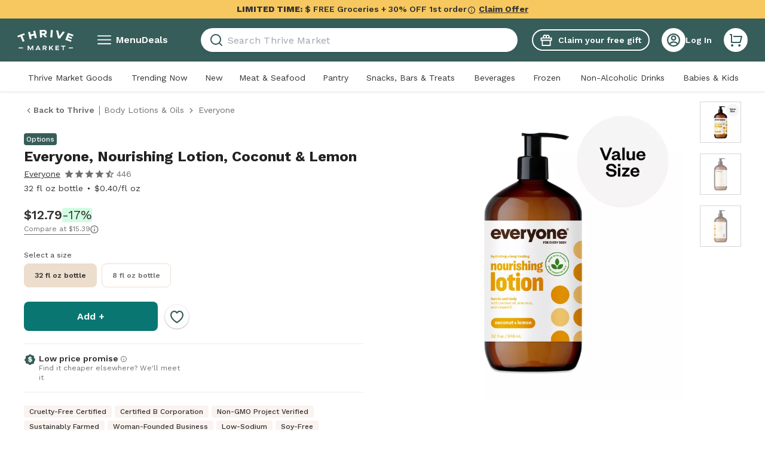

--- FILE ---
content_type: application/javascript; charset=UTF-8
request_url: https://assets.thrivemarket.com/_next/static/chunks/54789-9b025b72e44e1214.js
body_size: 3467
content:
"use strict";(self.webpackChunk_N_E=self.webpackChunk_N_E||[]).push([[54789],{75803:function(e,r,t){var s=t(52676);t(75271);var n=t(40486),i=t(30908),l=t(30350),o=t(15513);r.Z=e=>{let{className:r="",copy:t,mobilePosition:a,desktopPosition:c,useStyle:d,testId:u,isUserGetsFOGWPFromReactivation:f=!1,termsApplyBolded:h=!1,showContent:m=!0,showTooltipIcon:p=!0,customStyle:j,addClaimOffer:x=!1}=e,v=(0,l.F)().viewport.greaterThan.lg;return(0,s.jsx)(o.W2,{className:r,useStyle:d,"data-testid":"".concat(u,"-Discount-With-Gift-Copy"),children:(0,s.jsxs)(s.Fragment,{children:[t,m&&(0,s.jsx)(o.VY,{useStyle:d,children:(0,s.jsx)(o.XG,{isLanding:"LandingBanner"===u,children:(0,s.jsx)(i.Z,{position:v?c:a,useStyle:d,testId:u,isUserGetsFOGWPFromReactivation:f,termsApplyBolded:h,customStyle:j,icon:p&&(0,s.jsx)(n.Z,{className:"fill-dark-gray w-3 h-3 relative left-0.5"})})})}),x&&(0,s.jsx)("span",{className:"font-bold underline pl-2",children:"Claim Offer"})]})})}},54789:function(e,r,t){t.d(r,{C:function(){return F}});var s=t(52676),n=t(89154),i=t(75271),l=t(38326),o=t(4471),a=t(15513),c=t(62500),d=t(13692),u=t(19776),f=t(30350),h=t(2227),m=t(90549),p=t(1331),j=t(24302),x=t(41148),v=t(22336),g=t(75803);let y=["insta","youtube","tiktok","partner","affiliate","podcast"],F=e=>{let r,{testId:t,noPrefix:F,boldedOfferMessage:S,isUserGetsFOGWPFromReactivation:E,overrideClaimOffer:w=!1,messageClassName:N,...b}=e,{gwpPriceValue:R,promoBelowButtonText:G="",promoDiscount:M,isCouponApplied:T,promoBarText:A,promoLabel:k}=(0,c.Z)(),C=(0,o.I0)(),{asPath:W,query:Z}=(0,n.useRouter)(),_=(0,f.F)().viewport.greaterThan.lg,I=(0,o.v9)(m.Z),O=_?(0,s.jsx)(s.Fragment,{children:"\xa0"}):" ",$=!R&&!I&&![j.WP,j.gx].some(e=>W.includes(e)),{isPreMembershipScreen:D,isMembershipScreen:P}=(0,u.u)(),[B]=(0,l.fP)(["ccode"]),L=(null==Z?void 0:Z.ccode)===p.lA||B.ccode===p.lA,{partnerName:U,utm_source:z,showCustomPartnerMessage:Q}=(0,v.W)(),J=U.replace(/[0-9]| IG| YT| TikTok/g,"").trim().split(" ").map(e=>e.charAt(0).toUpperCase()+e.slice(1)).join(" "),X="QuizBanner"===t,Y="LandingBanner"===t,q=S?a.jN:i.Fragment;(0,i.useEffect)(()=>{$&&C((0,h.Z)(Y?void 0:{filterDailyGWP:!0}))},[]),(0,d.B)();let H=A||k,V=(0,s.jsxs)("span",{className:(0,x.Z)("font-primary",N),children:[(0,s.jsx)("strong",{children:"LIMITED TIME:"}),O,"$",R," FREE Groceries",O,"+",(0,s.jsx)("br",{className:"block lg:hidden"}),O,"30% OFF 1st order"]}),K=(0,s.jsxs)(a.jN,{isUserGetsFOGWPFromReactivation:E,children:["Get",O,(r=(0,s.jsxs)("span",{children:["$",R," in FREE groceries"]}),"proactiveModal"===b.useStyle?r:(0,s.jsx)(a.jN,{children:r})),O,"today!",O]}),ee=(0,s.jsxs)(q,{children:["Hurry! Join now and claim your",O,(0,s.jsx)(a.jN,{children:"FREE"}),O,"gift worth up to",O,(0,s.jsxs)(a.jN,{children:["$",R]}),O,"and",O,H?(0,s.jsx)(a.jN,{children:H}):(0,s.jsxs)(s.Fragment,{children:[(0,s.jsx)(a.jN,{children:M}),O,"off your first order!"]}),O]}),er=(0,s.jsxs)(q,{children:[(0,s.jsxs)(a.jN,{children:[J,"'s Exclusive Deal:"]})," Get $",R," FREE gift today",H?(0,s.jsxs)(s.Fragment,{children:[" & ",H]}):M&&(0,s.jsxs)(s.Fragment,{children:[" & ",M," OFF your first order"]}),"!",O]}),et="proactiveModal"!==b.useStyle,es=L&&!w&&!(D||P),en=(0,g.Z)({copy:E?K:V,testId:t,isUserGetsFOGWPFromReactivation:E,showTooltipIcon:et,addClaimOffer:!w&&es,...b}),ei=(0,g.Z)({copy:(Y||X)&&!L?ee:V,testId:t,showTooltipIcon:et,addClaimOffer:es,...b}),el=(0,g.Z)({copy:er,testId:t,...b}),eo="cj"===z&&Array.isArray(null==Z?void 0:Z.utm_source)&&(null==Z?void 0:Z.utm_source.includes("cj")),ea=(null==Z?void 0:Z.utm_medium)==="paiddigital"||"paiddigital"===U,ec=y.includes(z);return Q?(0,s.jsx)(a.qY,{dangerouslySetInnerHTML:{__html:G}}):U&&!eo&&!ea&&(Y||X)&&ec?el:T?ei:en}},30908:function(e,r,t){var s=t(52676),n=t(24341),i=t.n(n),l=t(89154),o=t(75271),a=t(4471),c=t(62500),d=t(4215),u=t(30350),f=t(51900),h=t(32066),m=t(24302),p=t(79050),j=t(5064);let x=e=>{let{promoDiscount:r,promoMaxDiscount:t,gwpMinThreshold:n,gwpPriceValue:i,couponLabelFromCMS:l}=e;return(0,s.jsxs)(j.UJ,{children:[(0,s.jsxs)(j.an,{children:[(0,s.jsxs)(j.xW,{children:["Offer includes FREE gift valued up to $",i," ",l?(0,s.jsxs)(s.Fragment,{children:["+ ",l]}):(r?"+ ".concat(r," "):"")+"off first order",t?" (max discount $".concat(t,")"):"","."]})," ","Available with purchase of new annual membership & first order $",Math.trunc(n),"+."]}),"See"," ",(0,s.jsx)("a",{href:m.hE,target:"_blank",rel:"noreferrer",className:"underline",children:"FAQs"})," ","&"," ",(0,s.jsx)("a",{href:m.XI,target:"_blank",rel:"noreferrer",className:"underline",children:"Terms of Service"})," ","for full details."]})},v=(e,r)=>(0,s.jsxs)(j.UJ,{children:[(0,s.jsx)(j.an,{children:(0,s.jsxs)(j.xW,{children:["Offer includes FREE gift valued up to $",r," + 30% off your first order! (max discount $20)."]})}),"Available with purchase of new annual membership & first order $",Math.trunc(e),"+. See"," ",(0,s.jsx)("a",{href:m.hE,target:"_blank",rel:"noreferrer",className:"underline",children:"FAQs"})," ","&"," ",(0,s.jsx)("a",{href:m.XI,target:"_blank",rel:"noreferrer",className:"underline",children:"Terms of Service"})," ","for full details."]});r.Z=e=>{var r;let{content:t,position:n,useStyle:g,testId:y,innerComponent:F,isProactiveModalTermsApply:S,isUserGetsFOGWPFromReactivation:E,className:w,termsApplyBolded:N,icon:b,customStyle:R,ctaLabel:G}=e,{pathname:M,route:T}=(0,l.useRouter)(),A=(0,u.F)(),k=(0,a.v9)(f.v),{data:C}=(0,d.ZP)(),W=(0,a.v9)(h.r),Z=M===m.w4,_=(0,o.useMemo)(()=>(0,p.z4)(T),[T]),I=i()(null==C?void 0:null===(r=C.coupon)||void 0===r?void 0:r.expiration_datetime).isAfter(i()())?C:null,{discount:O,maximum_discount_amount:$,offer_bar_text:D,label:P}=(null==I?void 0:I.coupon)||{},B=(0,a.v9)(f.h5),{isCouponApplied:L}=(0,c.Z)(),U=S||Z||W&&!N||_,z=L?x({promoDiscount:O,promoMaxDiscount:Number($),gwpMinThreshold:k,gwpPriceValue:B,couponLabelFromCMS:D||P}):v(k,B),Q=A.viewport.mobile&&"quizBanner"===g;if("proactiveModal"===g){let e=S?"Terms Apply":"Terms";return(0,s.jsxs)(j.d$,{children:[!S&&"See","\xa0",(0,s.jsx)(j.mi,{position:n,size:"sm",color:"primary",content:(0,s.jsx)("p",{children:t||z}),useStyle:g,handleOverflow:!0,"data-testid":"".concat(y,"-Discount-With-Gift-Tooltip"),id:"".concat(y,"-Discount-With-Gift-Tooltip-Content"),noleftMargin:!0,shouldShowClose:!0,showCloseIcon2:!0,isMowebSmall:S,children:(0,s.jsx)(j.MS,{useStyle:g,isRegular:U,isMowebSmall:S,children:b||e})}),!S&&(0,s.jsx)(s.Fragment,{children:"\xa0for details."})]})}return(0,s.jsx)(j.mi,{className:w,position:n,size:"md",color:"primary",content:(0,s.jsx)("p",{children:t||z}),useStyle:g,handleOverflow:!0,"data-testid":"".concat(y,"-Discount-With-Gift-Tooltip"),id:"".concat(y,"-Discount-With-Gift-Tooltip-Content"),noleftMargin:Q,shouldShowClose:!0,showCloseIcon2:!0,customStyle:R,children:F||(0,s.jsx)(j.MS,{useStyle:g,isUserGetsFOGWPFromReactivation:E,isRegular:U,children:b||G||"Terms Apply"})})}},13692:function(e,r,t){t.d(r,{B:function(){return p}});var s=t(89154),n=t(75271),i=t(38326),l=t(4471),o=t(5882),a=t(30093),c=t(37751),d=t(1331),u=t(24302),f=t(28169),h=t(4215);let m=[u._e,u.ef,u.mV],p=()=>{let e=(0,n.useRef)(!1),r=(0,n.useRef)(!1),t=(0,n.useRef)(!1),{isReady:u,pathname:p,query:j}=(0,s.useRouter)(),x=(0,l.oR)(),v=(0,l.v9)(a.h),g=(0,l.v9)(c.Q),{refetch:y,setCcode:F}=(0,h.ZP)(),{refetch:S}=(0,o.Z)(),[,E,w]=(0,i.fP)(["ccode"]),N=(0,n.useCallback)(async()=>{await y(),await S()},[]);(0,n.useEffect)(()=>{if(!e.current){e.current=!0,r.current=v;return}},[v]),(0,n.useEffect)(()=>{e.current&&r.current!==v&&(r.current=v,N())},[v,N]),(0,n.useEffect)(()=>{g&&(0,f.e)("ccode")&&(w("ccode"),F(void 0))},[g]),(0,n.useEffect)(()=>{if(!u||t.current)return;let e=(0,c.Q)(x.getState()),r=m.some(e=>p.startsWith(e)),s=(0,f.e)("ccode");j.ccode||s||e||r||(t.current=!0,E("ccode",d.lA,{maxAge:604800}),F(d.lA))},[u,j.ccode,p])}}}]);
//# sourceMappingURL=54789-9b025b72e44e1214.js.map

--- FILE ---
content_type: application/javascript; charset=UTF-8
request_url: https://assets.thrivemarket.com/_next/static/chunks/91134-1349215b420d9fb5.js
body_size: 5575
content:
"use strict";(self.webpackChunk_N_E=self.webpackChunk_N_E||[]).push([[91134],{12232:function(e,t,n){n.d(t,{ng:function(){return R},$0:function(){return E},Dx:function(){return K},ZP:function(){return T}});var r=n(52676),l=n(15618),i=n.n(l),o=n(8115),a=n.n(o),s=n(75271),d=n(4471),c=n(10009),u=n(27230),h=n(10629),p=n(95915),m=e=>{let{total:t,filterGroups:n,appliedFilters:l,appliedRatings:i,topOffset:o,isLoading:a,sortOptions:s,noLinkScroll:d}=e;return(0,r.jsx)("div",{"data-testid":"PLP_CatalogFilter",children:(0,r.jsx)(p.Z,{productTotal:t,filterGroups:n,appliedFilters:l,appliedRatings:i,topOffset:o,isFetching:!!a,sortOptions:s,noLinkScroll:d})})},f=n(6041),g=n(37579),x=n(10394),v=n(86862),j=n(120),b=n(93103),w=n(16512),I=n(33644),P=n(97089),Z=n(53361),y=n(93206),C=n(98368);let k=a()(()=>Promise.all([n.e(57528),n.e(58898),n.e(40704)]).then(n.bind(n,91981)),{loadableGenerated:{webpack:()=>[91981]},ssr:!1}),_=a()(()=>Promise.all([n.e(57528),n.e(58898),n.e(40704)]).then(n.bind(n,75084)),{loadableGenerated:{webpack:()=>[75084]},ssr:!1}),M=a()(()=>n.e(35474).then(n.bind(n,79214)),{loadableGenerated:{webpack:()=>[79214]},ssr:!1}),L=a()(()=>n.e(35474).then(n.bind(n,15569)),{loadableGenerated:{webpack:()=>[15569]},ssr:!0}),N=a()(()=>n.e(35474).then(n.bind(n,67868)),{loadableGenerated:{webpack:()=>[67868]},ssr:!1}),S=a()(()=>n.e(35474).then(n.bind(n,4903)),{loadableGenerated:{webpack:()=>[4903]},ssr:!1}),R=3,F=u.ZP.div.withConfig({componentId:"sc-ba489657-0"})(["padding:26px 0 40px 0;"]),E=u.ZP.div.withConfig({componentId:"sc-ba489657-1"})(["padding-bottom:",";"],e=>{let{isLarge:t}=e;return t?"80px":"32px"}),z=u.ZP.div.withConfig({componentId:"sc-ba489657-2"})(["padding-bottom:16px;"]),D=u.ZP.div.withConfig({componentId:"sc-ba489657-3"})(["display:flex;justify-content:space-between;align-items:center;width:100%;"]),G=u.ZP.div.withConfig({componentId:"sc-ba489657-4"})(["display:flex;width:100%;"]),K=u.ZP.h1.withConfig({componentId:"sc-ba489657-5"})(["margin-top:1rem;font-size:1.3125rem;color:",";font-family:",";font-weight:700;line-height:1.5rem;","{font-size:1.5rem;}","{font-size:1.25rem;}"],e=>{let{theme:t}=e;return t.colors.black},e=>{let{theme:t}=e;return t.fonts.primary},(0,c.up)("lg"),x.Pp),O=u.ZP.div.withConfig({componentId:"sc-ba489657-6"})(["display:flex;align-items:center;width:100%;"]),W=u.ZP.div.withConfig({componentId:"sc-ba489657-7"})(["margin-bottom:24px;"]);var T=function(e){var t,n;let{title:l,items:o,total:a,keyExtractor:c,renderItem:u,pagination:p,children:T,alternateSearches:A,withAlternateSearches:H,relatedSearches:V,withRelatedSearches:q,searchQuery:Q,withSearch:U,sortOptions:$,filterGroups:B,appliedFilters:J,appliedRatings:X,isLoading:Y,topOffset:ee,headerComponent:et,emptyStateMessage:en,emptyListingRecommended:er,renderBreadcrumbs:el,renderRows:ei,className:eo,additionalHeaderContent:ea,freshnessGuaranteeData:es,isL1orL2PLP:ed=!0,addImagePriority:ec,isPageTypeSales:eu,hasPaddingLeft:eh=!0,noLinkScroll:ep,placeInterludesAtEnd:em=!1,componentKey:ef}=e,eg=(0,I.Z)(),ex=(0,s.useRef)(null),ev=null!==(n=null===(t=ex.current)||void 0===t?void 0:t.offsetLeft)&&void 0!==n?n:0,ej=(0,d.v9)(P.p)||h.ZR-ev,eb=ej>0&&eh?ej:0,ew=(0,b.Z)({hasSidebar:!!B,enableWideScreen:!0}),{rows:eI,interludes:eP}=(0,w.c)({items:o,rows:ew*R,interludes:T}),eZ=i()(o)&&!Y,{showFreshnessGuaranteeMessage:ey}=(0,j.Z)(o),eC=eg&&q&&!i()(V),ek=(0,s.useCallback)((e,t,n,l)=>(0,r.jsx)(y.Z,{componentKey:ef,items:e,isLoading:Y,cardsPerRow:t,plpContentOffset:n,keyExtractor:c,renderItem:u,interludes:l}),[ef,Y,c,u]),e_=(0,s.useMemo)(()=>!ef&&(0,r.jsx)(C.Z,{rows:eI,isLoading:Y,cardsPerRow:ew,keyExtractor:c,renderItem:u,gutterSize:C.l,addImagePriority:ec,interludes:eP,placeInterludesAtEnd:em}),[ec,ew,eP,ef,Y,c,em,u,eI]),eM=i()(B)?null:(0,r.jsx)(m,{total:a,filterGroups:B,sortOptions:$,appliedFilters:J,appliedRatings:X,topOffset:ee,isLoading:Y,noLinkScroll:ep}),eL=eu?"this sale":l;return(0,r.jsx)(v.r0,{className:eo,children:(0,r.jsxs)(f.Z,{topOffset:ee,sidebar:eM,children:[(0,r.jsxs)("div",{ref:ex,children:[ea,!!et&&(0,r.jsx)(E,{isLarge:!0,children:(0,r.jsx)(et,{})}),ey&&eg&&!Y&&(0,r.jsx)(g.Z,{data:es}),el&&!eu&&(0,r.jsx)(z,{children:el()}),H&&!i()(A)&&(0,r.jsx)(L,{title:h.LD,searches:A}),(0,r.jsxs)(D,{children:[(0,r.jsx)(G,{children:eg&&U&&(0,r.jsxs)(O,{children:[(0,r.jsx)(S,{title:eL,query:Q}),!Y&&(0,r.jsx)(x.Pp,{"data-testid":"PLP-L3-Products-Counter",children:(0,Z._6)(a,"result")})]})}),eg&&!eZ&&0===a&&(0,r.jsx)(G,{children:(0,r.jsx)(N,{sortOptions:$,totalProductsCount:a,isFetching:Y,countId:"PLP_CatalogSort_count"})})]}),!ed&&(0,r.jsxs)(K,{"data-testid":"PLP-L3-Grid-Title",children:[l,a>0&&(0,r.jsxs)(x.Pp,{children:[" (",a,")"]})]})]}),(0,r.jsxs)(F,{children:[ef&&ek(o,ew,eb,eP),ei?ei(o,ew,eb,eP):e_,eZ&&(0,r.jsx)(k,{message:en}),eZ&&er&&(0,r.jsx)("div",{"data-testid":"Recommender_Container",children:(0,r.jsx)(v.ZP,{enableWideScreen:!0,children:(0,r.jsx)(_,{cardType:"verticalShoppingCard"})})})]}),(0,r.jsxs)(v.ZP,{isInPageView:!0,children:[eC&&(0,r.jsx)(W,{children:(0,r.jsx)(L,{title:h.Kj,searches:V,globalSearch:!0})}),eg&&p&&(0,r.jsx)(M,{pagination:p,isLoading:Y})]})]})})}},93206:function(e,t,n){n.d(t,{Z:function(){return N}});var r=n(52676),l=n(75271),i=n(12232),o=n(98368),a=n(17397),s=n(66996),d=n(19249),c=n(30350),u=n(35938),h=n(89154),p=n(4471),m=n(22581),f=n(96812),g=n.n(f);let x=(e,t,n)=>"".concat(e).concat("_").concat(t).concat("_").concat(n),v=(e,t,n)=>"".concat(e,"_").concat("col").concat(t,"_").concat("row").concat(n),j=(e,t,n,r)=>{var l;let i=r[e];if(!i)return;let o=Math.min((t+1)*n-1,i.length-1);return null===(l=i[o])||void 0===l?void 0:l.id},b=(e,t)=>{let n=new Map;if(!(null==e?void 0:e.length))return n;for(let r=0;r<e.length;r++){let l=e[r];if(null==l?void 0:l.length)for(let e=0;e<l.length;e++){let i=l[e];if(!(null==i?void 0:i.id))continue;let o=Math.floor(e/t),a=x(r,o,i.id);n.set(a,{columnIndex:r,rowIndex:o,productIndex:e,productId:i.id})}}return n},w=e=>{let t=new Map;for(let n of e.values()){let e=t.get(n.productId)||[];e.push(n),t.set(n.productId,e)}return t},I=(e,t,n,r)=>{let l=t.get(e);return(null==l?void 0:l.length)?1===l.length?l[0]:l.find(e=>e.columnIndex===n&&e.rowIndex===r)||l[0]:void 0},P=(e,t,n,r,l)=>{let{columnIndex:i,rowIndex:o}=n,a=j(i,o,l,r);if(a){let n=x(i,o,a);e.set(n,{...t,columnIndex:i,rowNumber:o})}},Z=(e,t,n)=>{let r=new Map,l=w(b(t,n));return e.forEach(e=>{if(!e.productId)return;let i=I(e.productId,l,e.columnIndex,e.rowNumber);i&&P(r,e,i,t,n)}),e.clear(),{newHistory:r}},y=(e,t)=>{if(!e.includes(t))return null;let n=e.replace("".concat(t,"_"),"").split("_");if(n.length<2)return null;let r=n[0],l=n[1];if(!r||!l)return null;let i=parseInt(r.replace("col",""),10),o=parseInt(l.replace("row",""),10);return isNaN(i)||isNaN(o)?null:{columnIndex:i,rowNumber:o}},C=(e,t)=>!g()(e,t),k=(e,t,n,r)=>{var l;if(!(null==t?void 0:t.length))return null;let i=n.find(t=>t.component_key===e),o=null==i?void 0:null===(l=i.product_ids)||void 0===l?void 0:l.at(-1);if(!o)return null;let a=y(e,r);return a?{componentKey:e,targetProductId:o,columnIndex:a.columnIndex,rowNumber:a.rowNumber,componentData:t[0]}:null},_=(e,t,n)=>{let{targetProductId:r,columnIndex:l,rowNumber:i,componentData:o}=e;if(!t[l])return null;let a=j(l,i,n,t);return a?{positionKey:x(l,i,a),historyValue:{componentData:o,productId:r,columnIndex:l,rowNumber:i}}:null},M=(e,t)=>{if(0!==t.size)for(let[n,r]of t){let t=e.current.get(n);t&&t===r||e.current.set(n,r)}},L=e=>{let{items:t,cardsPerRow:n,componentKey:r}=e,{query:i}=(0,h.useRouter)(),o=(0,l.useRef)(new Map),a=(0,p.v9)(m.WS),s=(0,p.v9)(m.Q4),d=(0,l.useRef)(n),c=(0,l.useRef)(),u=(0,l.useRef)(1),[f,g]=(0,l.useState)(0),j=(0,l.useMemo)(()=>b(t,n),[t,n]),w=(0,l.useCallback)(()=>{let e=null==s?void 0:s.actions,l=null==a?void 0:a.componentModels;if(!(null==e?void 0:e.length)||!l)return;let i=new Map,d=new Set;for(let[o,a]of Object.entries(l)){let l=k(o,a,e,r);if(!l)continue;let s=_(l,t,n);s&&(i.set(s.positionKey,s.historyValue),d.add(o))}M(o,i)},[null==s?void 0:s.actions,null==a?void 0:a.componentModels,r,n,t]),I=(0,l.useCallback)((e,l,i)=>{let a=Math.floor(i/n),s=x(l,a,e),d=v(r,l,a),c=o.current.get(s),u=i%n==n-1||!!t[l]&&i===t[l].length-1;return{componentKey:d,hasComponentData:!!((null==c?void 0:c.componentData)&&u),componentData:null==c?void 0:c.componentData,historyKey:f,positionKey:s}},[r,n,f,t]);return(0,l.useEffect)(()=>{var e;let t=Number(null!==(e=null==i?void 0:i.cur_page)&&void 0!==e?e:1);t!==u.current&&(u.current=t,o.current.clear()),j.size>0&&g(e=>e+1)},[null==i?void 0:i.cur_page,j.size]),(0,l.useEffect)(()=>{if(!a){o.current.clear(),c.current=null;return}C(a,c.current)&&(c.current=a,w())},[a,w]),(0,l.useEffect)(()=>{if(r&&n!==d.current&&(d.current=n,o.current.size>0)){let{newHistory:e}=Z(o.current,t,n);o.current=e,g(e=>e+1)}},[n,t,r]),{atcComponentData:a,getComponentData:I}};var N=(0,l.memo)(e=>{let{viewport:t}=(0,c.F)(),{renderItem:n,items:h,componentKey:p,interludes:m=[]}=e,f=t.lessThan.lg,g=(0,l.useMemo)(()=>(null==e?void 0:e.cardsPerRow)||(t.lessThan.md?2:3),[null==e?void 0:e.cardsPerRow,t.lessThan.md]),x=(0,l.useMemo)(()=>{if(null==m?void 0:m.length){let e=f?i.ng:Number(g)*i.ng;return(0,u.H)(h,m,e)}return[h]},[m,h,g,f]),{getComponentData:v}=L({items:x,cardsPerRow:g,componentKey:p}),j=(0,l.useCallback)((e,t)=>{var i,o;let a=null!==(i=null==t?void 0:t.columnIndex)&&void 0!==i?i:0,c=null!==(o=null==t?void 0:t.index)&&void 0!==o?o:0,u=v(e.id,a,c);return(0,r.jsxs)(l.Fragment,{children:[(0,r.jsx)(s.Z.Provider,{value:{componentKey:null==u?void 0:u.componentKey,highestCardHeight:0},children:null==n?void 0:n(e,t)}),(null==u?void 0:u.hasComponentData)&&(0,r.jsx)("div",{className:"col-span-full",children:(0,r.jsx)(d.Z,{actions:"atc",parentKey:u.componentKey,data:u.componentData})},u.historyKey)]})},[v,n]),b=(0,l.useMemo)(()=>({...e,cardsPerRow:g,rows:x,renderItem:j}),[e,g,x,j]);return f?(0,r.jsx)(a.Z,{...b,renderItemWithoutWrapper:!0,isDiscoveryInlineRecommenderATC:!0}):(0,r.jsx)(o.Z,{...b})})},98368:function(e,t,n){n.d(t,{l:function(){return a}});var r=n(52676),l=n(75271),i=n(93451),o=n(86862);let a=32;t.Z=function(e){let{rows:t,isLoading:n,cardsPerRow:s,keyExtractor:d,renderItem:c,gutterSize:u=a,addImagePriority:h,interludes:p=[],placeInterludesAtEnd:m=!1}=e;return(0,r.jsxs)(r.Fragment,{children:[n&&(0,r.jsx)(o.ZP,{enableWideScreen:!0,children:(0,r.jsx)(i.Z,{items:[],cardsPerRow:s,keyExtractor:d,renderItem:c,isLoading:n,gutterSize:u})}),t.map((e,t)=>(0,r.jsxs)(l.Fragment,{children:[(0,r.jsx)(i.Z,{items:e,cardsPerRow:s,keyExtractor:d,renderItem:c,isLoading:n,gutterSize:u,addImagePriority:h,columnIndex:t}),!m&&(null==p?void 0:p[t])]},t)),m&&p.map((e,t)=>(0,r.jsx)(l.Fragment,{children:e},"interlude-".concat(t)))]})}},17397:function(e,t,n){n.d(t,{U:function(){return d}});var r=n(52676),l=n(75271),i=n(10009),o=n(27230),a=n(45919),s=n(86862);let d=(0,o.ZP)(s.ZP).withConfig({componentId:"sc-d6685c57-0"})(["",""],e=>{let{isCarousel:t,isDiscoveryInlineRecommenderATC:n}=e;return!t&&(0,o.iv)(["> div{> div{&:first-of-type{padding:",";}.fresnel-container{padding:0 5px;}}}","{> div{grid-template-columns:repeat(3,1fr);}}"],n?"0":"16px 0",(0,i.up)("md"))}),c="grid gap-x-3 gap-y-4 min-[320px]:grid-cols-2 md:grid-cols-3 items-start px-4 justify-center";t.Z=function(e){let{rows:t,isLoading:n,keyExtractor:i,renderItem:o,interludes:s=[],placeInterludesAtEnd:d=!1,addImagePriority:u,hideSmartCartFill:h,isCarousel:p,renderItemWithoutWrapper:m}=e;return(0,r.jsxs)(r.Fragment,{children:[n&&(0,r.jsx)(a.Z,{items:[],keyExtractor:i,renderItem:o,isLoading:n,...!p&&{className:c}}),t.map((e,t)=>(0,r.jsxs)(l.Fragment,{children:[(0,r.jsx)(a.Z,{items:e,keyExtractor:i,renderItem:o,isLoading:!!n,addImagePriority:!!u,hideSmartCartFill:!!h,columnIndex:t,renderItemWithoutWrapper:!!m,...!p&&{className:c}}),!d&&(null==s?void 0:s[t])]},t)),d&&s.map((e,t)=>(0,r.jsx)(l.Fragment,{children:e},"interlude-".concat(t)))]})}},73188:function(e,t,n){var r=n(52676),l=n(13157),i=n.n(l),o=n(24420),a=n.n(o);n(75271);var s=n(4471),d=n(27230),c=n(55816),u=n(29753),h=n(41148);let p=d.ZP.div.withConfig({componentId:"sc-7cbba442-0"})(["padding:0;"]);t.Z=e=>{let{query:t,isGlobalSearch:n=!1,className:l}=e,{currentPath:o,currentQuery:d}=(0,s.v9)(u.I),m=i()({},d,{auto_correct:0,filter:{search:t}});return(0,r.jsxs)(p,{"data-testid":"OriginalSearch_title",className:(0,h.Z)("text-md",l),children:["Search instead for"," ",(0,r.jsx)(c.Z,{href:{pathname:n?"/search/results":o,search:a().stringify(n?{auto_correct:0,filter:{search:t}}:m)},className:(0,h.Z)("text-md",l),children:t})]})}},120:function(e,t,n){var r=n(75271),l=n(96568);t.Z=function(){let e=arguments.length>0&&void 0!==arguments[0]?arguments[0]:[],{isFreshProductFn:t}=(0,l.Z)(),n=(0,r.useMemo)(()=>e.filter(e=>t(null==e?void 0:e.sold_as_fresh)),[t,e]);return{showFreshnessGuaranteeMessage:(0,r.useMemo)(()=>e.length>0&&e.length<3?n.length===e.length:n.length>=3,[n.length,e.length])}}},16512:function(e,t,n){n.d(t,{c:function(){return i}});var r=n(75271),l=n(35938);let i=e=>{let{items:t,rows:n,interludes:i}=e;return(0,r.useMemo)(()=>{let e=r.Children.toArray(i);return{rows:e.length?(0,l.H)(t,r.Children.toArray(i),n):[t],interludes:e}},[i,t,n])}},35938:function(e,t,n){n.d(t,{H:function(){return l}});var r=n(69500);let l=(e,t,n)=>{let l=(0,r.l)(e,n),i=[];return l.forEach((e,n)=>{t[n]?i.push(e):i[t.length]?i[t.length]=i[t.length].concat(e):i[t.length]=e}),i}},69500:function(e,t,n){n.d(t,{l:function(){return r}});let r=function(){let e=arguments.length>0&&void 0!==arguments[0]?arguments[0]:[],t=arguments.length>1?arguments[1]:void 0;return Array.from({length:Math.ceil(e.length/t)},(n,r)=>e.slice(r*t,r*t+t))}}}]);
//# sourceMappingURL=91134-1349215b420d9fb5.js.map

--- FILE ---
content_type: application/javascript; charset=UTF-8
request_url: https://assets.thrivemarket.com/_next/static/chunks/PDPSimpleComponents_bundle.602c6d3a9558e44d.js
body_size: 5469
content:
"use strict";(self.webpackChunk_N_E=self.webpackChunk_N_E||[]).push([[15763],{17666:function(n,t,e){e.d(t,{Z:function(){return d}});var i,r,o,l,s=e(52676);e(75271);var a=e(4471);(i=o||(o={})).CLEANING_PRODUCT="Cleaning product.",i.DISCLAIMER_COPY="Disclaimer: Information, statements, and reviews regarding products have not been evaluated by the Food and Drug Administration. Results vary person to person, and there is no guarantee of specific results. Thrive Market assumes no liability for inaccuracies or misstatements about products.",i.PROP_65_WARNING="CA PROP 65 WARNING",i.SKU="SKU: ",i.P65Warning_Link="www.P65Warnings.ca.gov",(r=l||(l={})).DISCLAIMER_BLOCK="disclaimer-block",r.DISCLAIMER_CLEANING_RIGHT="disclaimer-cleaning-right-to-know",r.DISCLAIMER_PROP_65="disclaimer-prop-65-warning",r.DISCLAIMER_SKU="disclaimer-sku";var c=e(49233),d=n=>{let{cleaningRightToKnow:t,prop65Warning:e,disclaimerCopy:i=!0,className:r}=n,d=(0,a.v9)(n=>{var t,e,i;return null===(i=n.productDetails)||void 0===i?void 0:null===(e=i.pdp)||void 0===e?void 0:null===(t=e.legal)||void 0===t?void 0:t.prop_65_chemicals});return(0,s.jsxs)(c.T,{"data-testid":l.DISCLAIMER_BLOCK,className:r,children:[(0,s.jsxs)(c.xG,{children:[i&&o.DISCLAIMER_COPY," ",t&&(0,s.jsx)(c.de,{href:"/california-cleaning-product-right-to-know-act",target:"_blank","data-testid":l.DISCLAIMER_CLEANING_RIGHT,children:o.CLEANING_PRODUCT})]}),e&&(0,s.jsx)(c.xG,{"data-testid":l.DISCLAIMER_PROP_65,children:(0,s.jsx)(c.mi,{content:(0,s.jsxs)("div",{children:[(0,s.jsxs)(c.pN,{children:[(0,s.jsx)("span",{role:"img","aria-label":"warning",children:"⚠️"}),(0,s.jsx)("h2",{children:"WARNING"})]}),(0,s.jsxs)("p",{children:["Use of or consumption of this product can expose you to chemicals".concat(d?" including ".concat(d):"",",\n                which is known to the State of California to cause cancer, birth defects and other reproductive harm. For more information go to "),(0,s.jsx)("a",{href:"https://".concat(o.P65Warning_Link),target:"_blank",rel:"noreferrer",children:o.P65Warning_Link}),"."]})]}),size:"md",color:"primary",position:"bottom-left",children:o.PROP_65_WARNING})})]})}},49233:function(n,t,e){e.d(t,{T:function(){return a},de:function(){return l},mi:function(){return c},pN:function(){return d},xG:function(){return s}});var i=e(10009),r=e(27230),o=e(29007);let l=r.ZP.a.withConfig({componentId:"sc-3403792e-0"})(["color:",";font-weight:600;text-decoration:underline;transition:color 0.15s ease;&:hover{color:",";}"],n=>{let{theme:t}=n;return t.colors.chestnutColaDark},n=>{let{theme:t}=n;return t.colors.hoverCola}),s=r.ZP.div.withConfig({componentId:"sc-3403792e-1"})(["font-size:0.625rem;font-weight:400;color:",";line-height:0.8125rem;","{line-height:1.125rem;font-size:0.875rem;}&:nth-child(n + 2){margin-top:1rem;}"],n=>{let{theme:t}=n;return t.colors.secondaryText},(0,i.up)("lg")),a=r.ZP.div.withConfig({componentId:"sc-3403792e-2"})(["margin:10px 0 32px;border-radius:8px;","{margin:16px 0;}","{&:nth-child(n + 2){margin-top:0.5rem;}}p{font-size:0.75rem;line-height:0.875rem;}"],(0,i.up)("lg"),s),c=(0,r.ZP)(o.ZP).withConfig({componentId:"sc-3403792e-3"})(["color:",";font-weight:600;text-decoration:underline;transition:color 0.15s ease;cursor:pointer;&:hover{color:",";}display:inline-block;","{top:40px;right:-108px;left:auto;cursor:initial;h2,a,p{color:",";font-size:0.75rem;line-height:1rem;font-weight:400;}","{right:auto;left:-44px;min-width:472px;&:before{left:108px;}}}"],n=>{let{theme:t}=n;return t.colors.chestnutColaDark},n=>{let{theme:t}=n;return t.colors.hoverCola},o.Hz,n=>{let{theme:t}=n;return t.colors.activeDark},(0,i.up)("lg")),d=r.ZP.div.withConfig({componentId:"sc-3403792e-4"})(["display:flex;align-items:center;margin-bottom:0.1rem;gap:0.2rem;"])},43839:function(n,t,e){e.d(t,{o:function(){return o}});var i=e(52676);e(75271);var r=e(10009);let o=e(27230).ZP.div.withConfig({componentId:"sc-d1995239-0"})(["background:",";border-radius:8px;padding:24px;font-size:0.875rem;line-height:1.125rem;","{font-size:1rem;line-height:1.5rem;}p{color:",";}p:first-child{margin-bottom:4px;font-weight:600;}"],n=>{let{theme:t}=n;return t.colors.coffeeFoam},(0,r.up)("lg"),n=>{let{theme:t}=n;return t.colors.black});t.Z=n=>{let{text:t}=n;return t?(0,i.jsxs)(o,{"data-testid":"pdp-allergen-warning",children:[(0,i.jsx)("p",{children:"Important information"}),(0,i.jsx)("p",{children:t})]}):null}},38310:function(n,t,e){var i=e(52676);e(75271);var r=e(81793),o=e(25627);t.Z=n=>{let{rows:t}=n;return(0,i.jsx)(i.Fragment,{children:t.map((n,e)=>{let{amount:l,daily_value:s,isBold:a,name:c,type:d}=n,u="parent"===d?o.bL:o.PE,p=t.length-1===e;return(0,i.jsxs)(o.ct,{isLast:p,"data-testid":r.$n.CALORIES_ROW,children:[(0,i.jsx)(u,{isBold:a,children:c}),(0,i.jsx)(o.bL,{children:l}),(0,i.jsx)(o.c8,{}),(0,i.jsx)(o.bL,{isBold:!0,children:s})]},"cal_key_".concat(c))})})}},81793:function(n,t,e){var i,r,o,l,s,a;e.d(t,{$n:function(){return o},XQ:function(){return i},aK:function(){return r}}),(l=i||(i={})).CALORIES="Calories",l.CALORIES_FROM="Calories from fat",l.INGREDIENTS="Ingredients",l.NUTRITION_FACTS="Nutrition Facts",l.SUPPLEMENT_FACTS="Supplement Facts",l.NUTRITIONAL_INFORMATION="Nutritional Information",(s=r||(r={})).AMOUNT_PER_SERVING="Amount per serving",s.DAILY_VALUE="% Daily Value*",s.DAILY_VALUE_DISCLAIMER="* The % Daily Value (DV) tells you how much a nutrient in a serving of food contributes to a daily diet. 2,000 calories a day is used for general nutrition advice.",s.PER_CONTAINER=" servings per container",s.SERVING_SIZE="Serving size ",(a=o||(o={})).CALORIES_FAT_AMOUNT="calories-fat-amount",a.CALORIES_ROW="calories-row",a.CALORIES_TOTAL_AMOUNT="calories-total-amount",a.INGREDIENTS_LIST="ingredients-list",a.SERVING_SIZE="serving-size",a.SERVINGS_PER_CONTAINER="servings-per-container",a.NUTRITIONAL_INFORMATION="pdp-nutritional-information-title"},82431:function(n,t,e){e.r(t),e.d(t,{default:function(){return g}});var i=e(52676);e(75271);var r=e(17666),o=e(39250),l=e(43839),s=e(81793),a=e(25627),c=e(38310),d=n=>{let{calories:t="",caloriesFat:e="",rows:r=[]}=n;if(""===t&&""===e&&0===r.length)return null;let o=r.filter(n=>{let{type:t}=n;return"separator"!==t});return(0,i.jsxs)(a.g6,{children:[(0,i.jsxs)("div",{children:[(0,i.jsxs)(a.ct,{hasNoPadding:!0,isFirst:!0,children:[(0,i.jsx)(a.qN,{isBold:!0,children:s.aK.AMOUNT_PER_SERVING}),(0,i.jsx)(a.c8,{})]}),(0,i.jsxs)(a.ct,{isBig:!0,isLast:!e,children:[(0,i.jsx)(a.bL,{isBold:!0,children:s.XQ.CALORIES}),(0,i.jsx)(a.YT,{"data-testid":s.$n.CALORIES_TOTAL_AMOUNT,children:t})]}),e&&(0,i.jsx)(a.ct,{isLast:!0,children:(0,i.jsxs)(a.PE,{"data-testid":s.$n.CALORIES_FAT_AMOUNT,children:[s.XQ.CALORIES_FROM,(0,i.jsx)(a.Xh,{children:e})]})}),(0,i.jsx)(a.Z0,{medium:!0})]}),(0,i.jsx)(c.Z,{rows:o}),(0,i.jsx)(a.Z0,{medium:!0}),(0,i.jsx)(a.th,{"data-testid":"pdp-daily-value-disclaimer",children:s.aK.DAILY_VALUE_DISCLAIMER})]})},u=e(34524);let p=(n,t)=>null==n?void 0:n.reduce((n,e,i)=>i<t?n+e+", ":n+e,"");var h=n=>{let{ingredients:t}=n;if((0,u.Z)(t))return null;let e=(null==t?void 0:t.length)-1;return(0,i.jsxs)("div",{children:[(0,i.jsx)(a.Dx,{children:s.XQ.INGREDIENTS}),(0,i.jsx)(a.XU,{"data-testid":s.$n.INGREDIENTS_LIST,children:p(t,e)}),(0,i.jsx)(a.Z0,{})]})},f=n=>{let{servingSize:t="",servingsPerContainer:e=""}=n;return""===t&&""===e?null:(0,i.jsxs)(a.Gf,{children:[(0,i.jsxs)(a.Qq,{children:[(0,i.jsxs)(a.W_,{"data-testid":s.$n.SERVINGS_PER_CONTAINER,children:[e,s.aK.PER_CONTAINER]}),(0,i.jsxs)(a.W_,{spaceBetween:!0,bold:!0,"data-testid":s.$n.SERVING_SIZE,children:[s.aK.SERVING_SIZE,(0,i.jsx)("span",{children:t})]})]}),(0,i.jsx)(a.Z0,{bold:!0})]})},g=n=>{var t;let{ingredients:e,nutrition:c,prop65Warning:u=!1,cleaningRightToKnow:p=!1,isModal:g=!1,...m}=n,x=(null==c?void 0:c.is_supplement)?s.XQ.SUPPLEMENT_FACTS:s.XQ.NUTRITIONAL_INFORMATION;return(0,i.jsx)("div",{"data-testid":"pdp-nutritional-information",...m,children:(0,i.jsxs)(a.W2,{isModal:g,children:[(null==c?void 0:null===(t=c.rows)||void 0===t?void 0:t.length)&&(0,i.jsxs)("div",{children:[(0,i.jsx)(o.X8,{"data-testid":"pdp-nutritional-information-title",children:x}),(0,i.jsxs)(a.CI,{children:[(0,i.jsx)(f,{servingSize:null==c?void 0:c.serving_size,servingsPerContainer:null==c?void 0:c.servings_per_container}),(0,i.jsx)(d,{calories:null==c?void 0:c.calories,caloriesFat:null==c?void 0:c.calories_fat,rows:null==c?void 0:c.rows})]})]}),(0,i.jsxs)(a.gY,{"data-testid":"pdp-ingredients-title",children:[(0,i.jsx)(h,{ingredients:e}),(0,i.jsx)(l.Z,{text:null==c?void 0:c.warning}),(0,i.jsx)(r.Z,{cleaningRightToKnow:p,prop65Warning:u})]})]})})}},25627:function(n,t,e){e.d(t,{CI:function(){return l},Dx:function(){return d},Gf:function(){return u},PE:function(){return R},Qq:function(){return f},W2:function(){return c},W_:function(){return h},XU:function(){return p},Xh:function(){return I},YT:function(){return C},Z0:function(){return g},bL:function(){return N},c8:function(){return w},ct:function(){return v},g6:function(){return m},gY:function(){return s},ob:function(){return x},qN:function(){return _},th:function(){return a}});var i=e(10009),r=e(27230);let o=(0,r.iv)(["font-size:0.875rem;","{font-size:1rem;}","{font-size:1.25rem;}"],(0,i.up)("md"),(0,i.up)("lg")),l=r.ZP.div.withConfig({componentId:"sc-9700765f-0"})(["border:1px solid ",";padding:2px 10px 16px;margin-bottom:30px;","{max-width:550px;padding:0 16px 30px;margin-top:13px;}"],n=>{let{theme:t}=n;return t.colors.lightGray},(0,i.up)("lg")),s=r.ZP.div.withConfig({componentId:"sc-9700765f-1"})(["","{flex:1;max-width:539px;}"],(0,i.up)("lg")),a=r.ZP.span.withConfig({componentId:"sc-9700765f-2"})(["font-size:0.6875rem;line-height:0.875rem;padding-top:2px;"]),c=r.ZP.div.withConfig({componentId:"sc-9700765f-3"})(["display:flex;flex-flow:column nowrap;height:100%;justify-content:center;padding-top:17px;p{line-height:1.125rem;","{line-height:1.5rem;}}","{color:",";}","{flex-direction:row;justify-content:space-between;padding:0;gap:",";",";}"],(0,i.up)("md"),a,n=>{let{theme:t}=n;return t.colors.black},(0,i.up)("lg"),n=>{let{isModal:t}=n;return t?"20px":"50px"},n=>{let{isModal:t}=n;return t&&(0,r.iv)(["& > div{flex:1;}"])}),d=r.ZP.h2.withConfig({componentId:"sc-9700765f-4"})(["font-size:1.125rem;line-height:1.3125rem;font-weight:700;margin-bottom:10px;","{font-size:1.5rem;line-height:1.75rem;margin-bottom:16px;}"],(0,i.up)("lg")),u=r.ZP.div.withConfig({componentId:"sc-9700765f-5"})(["margin:10px 0 4px;width:100%;","{margin:16px 0 0;}"],(0,i.up)("md")),p=r.ZP.p.withConfig({componentId:"sc-9700765f-6"})([""," margin-bottom:10px;","{font-size:1rem;margin-bottom:12px;}"],o,(0,i.up)("lg")),h=r.ZP.p.withConfig({componentId:"sc-9700765f-7"})([""," font-weight:",";display:flex;justify-content:",";","{font-size:0.875rem;}"],o,n=>{let{bold:t}=n;return t?700:400},n=>{let{spaceBetween:t}=n;return t?"space-between":"flex-start"},(0,i.up)("lg")),f=r.ZP.div.withConfig({componentId:"sc-9700765f-8"})(["margin-bottom:6px;","{margin-bottom:0;}"],(0,i.up)("lg")),g=r.ZP.div.withConfig({componentId:"sc-9700765f-9"})(["background-color:",";border:none;margin:",";height:",";","{margin:",";}"],n=>{let{bold:t,medium:e,theme:i}=n;return t||e?i.colors.black:i.colors.lightGray},n=>{let{bold:t}=n;return t?"6px 0 13px":"6px 0"},n=>{let{bold:t,medium:e}=n;return t?"10px":e?"5px":"1px"},(0,i.up)("lg"),n=>{let{bold:t}=n;return t?"6px 0 5px":"6px 0"}),m=r.ZP.div.withConfig({componentId:"sc-9700765f-10"})(["display:flex;flex-flow:column nowrap;","{margin-bottom:0;}"],(0,i.up)("md")),x=r.ZP.div.withConfig({componentId:"sc-9700765f-11"})(["margin-bottom:6px;"]),I=r.ZP.span.withConfig({componentId:"sc-9700765f-12"})(["display:inline-block;margin-left:8px;"]),v=r.ZP.div.withConfig({componentId:"sc-9700765f-13"})(["align-items:center;display:flex;justify-content:space-between;line-height:1.1875rem;padding:",";border-bottom:",";> :nth-child(1){padding-right:4px;}","{padding:",";}",";",";"],n=>{let{isLast:t}=n;return t?"5px 0 0":"5px 0 6px"},n=>{let{theme:t,isFirst:e,isLast:i}=n;return e||i?"":"1px solid ".concat(t.colors.pinLine)},(0,i.up)("lg"),n=>{let{isLast:t}=n;return t?"0":"4px 0"},n=>{let{hasNoPadding:t}=n;return t&&"padding: 0"},n=>{let{isBig:t}=n;return t&&(0,r.iv)(["padding:5px 0;> :nth-child(1){font-size:1.5rem;}> :nth-child(2){font-size:1.5rem;font-weight:700;line-height:1.25rem;margin-bottom:0;}"])}),_=r.ZP.span.withConfig({componentId:"sc-9700765f-14"})(["font-size:0.75rem;line-height:0.875rem;font-weight:",";","{font-size:1rem;}"],n=>{let{isBold:t}=n;return t?700:500},(0,i.up)("lg")),C=(0,r.ZP)(d).withConfig({componentId:"sc-9700765f-15"})(["font-size:1.125rem;"]),w=r.ZP.div.withConfig({componentId:"sc-9700765f-16"})(["align-self:flex-start;flex:2;height:75%;"]),N=r.ZP.span.withConfig({componentId:"sc-9700765f-17"})(["font-size:0.875rem;font-weight:",";"],n=>{let{isBold:t}=n;return t?700:400}),R=(0,r.ZP)(N).withConfig({componentId:"sc-9700765f-18"})(["padding-left:19px;font-size:0.875rem;font-weight:400;","{padding-left:24px;}"],(0,i.up)("md"))},4597:function(n,t,e){e.d(t,{a:function(){return r}});let i=n=>{let t=Math.floor(n),e=n-t;return e<.2?t:e>=.2&&e<=.8?t+.5:t+1},r=n=>{let t=i(n),e=Number.isInteger(t),r=e?t:Math.floor(t);return{rated:r,unrated:(e?5:4)-r,oneHalf:!e}}},35146:function(n,t,e){e.d(t,{ld:function(){return u}});var i=e(52676);e(75271);var r=e(10009),o=e(27230),l=e(581),s=e(2338),a=e(25238),c=e(4597);let d=(0,o.ZP)(s.Z).withConfig({componentId:"sc-bbcb271-0"})(["display:inline-block;margin-right:",";fill:",";width:17px;height:17px;","{width:20px;height:20px;}"],n=>{let{spacing:t}=n;return"".concat(t,"px")},n=>{let{theme:t}=n;return t.colors.starYellow},(0,r.up)("lg")),u=o.ZP.div.withConfig({componentId:"sc-bbcb271-1"})(["align-items:inherit;display:flex;font-weight:normal;visibility:",";"],n=>{let{isRated:t}=n;return t?"visible":"hidden"}),p=o.ZP.div.withConfig({componentId:"sc-bbcb271-2"})(["color:",";font-weight:500;font-size:1rem;margin-left:2px;"],n=>{let{theme:t}=n;return t.colors.secondaryText}),h=o.ZP.div.withConfig({componentId:"sc-bbcb271-3"})(["margin-left:2px;"]);t.ZP=n=>{let{rating:t=0,size:e=0,showCount:r=!1,count:o=0,showRating:f=!1,spacing:g=2,isBracketAdded:m=!0,showSingleIcon:x=!1,className:I,isZeroRatedVisible:v=!1}=n,{rated:_,unrated:C,oneHalf:w}=(0,c.a)(t),N=n=>[...Array(n).map(n=>n)];return 0!==_||v?(0,i.jsxs)(u,{isRated:!!_,"data-testid":"pdp-review-star-ratings",className:I,children:[x?(0,i.jsx)(d,{as:s.Z,size:e,spacing:g},"rated_0"):(0,i.jsxs)(i.Fragment,{children:[N(_).map((n,t)=>(0,i.jsx)(d,{as:s.Z,size:e,spacing:g},"rated_".concat(t))),w&&(0,i.jsx)(d,{as:a.Z,size:e,spacing:g}),N(C).map((n,t)=>(0,i.jsx)(d,{as:l.Z,size:e,spacing:g},"unrated_".concat(t)))]}),f?(0,i.jsx)(h,{children:t.toFixed(1)}):null,r?(0,i.jsx)(p,{children:m?"(".concat(o," Ratings)"):o}):null]}):null}}}]);
//# sourceMappingURL=PDPSimpleComponents_bundle.602c6d3a9558e44d.js.map

--- FILE ---
content_type: application/javascript; charset=UTF-8
request_url: https://assets.thrivemarket.com/_next/static/chunks/PDPLowerPrice_bundle.dd78b54a40bc7782.js
body_size: 3000
content:
"use strict";(self.webpackChunk_N_E=self.webpackChunk_N_E||[]).push([[43768],{27971:function(e,t,n){var r,i,s,c=n(27230),l=n(75271);function o(){return(o=Object.assign?Object.assign.bind():function(e){for(var t=1;t<arguments.length;t++){var n=arguments[t];for(var r in n)({}).hasOwnProperty.call(n,r)&&(e[r]=n[r])}return e}).apply(null,arguments)}let a=l.forwardRef((e,t)=>l.createElement("svg",o({xmlns:"http://www.w3.org/2000/svg",fill:"none",viewBox:"0 0 20 20",suppressHydrationWarning:!0,ref:t},e),r||(r=l.createElement("path",{fill:"#6A7F7D",d:"M1.432 5.382c-.369.286-1.186 9.354-.53 9.641.144.063 8.13 3.689 8.88 4.02.44.195.443-10.526-.001-10.94a27 27 0 0 0-3.306-1.08c-.17-.052-.287 5.047-.457 4.994-.086-.026-1.254-.477-1.34-.503-.126-.04.548-4.993.421-5.032-1.906-.586-3.667-1.1-3.667-1.1"})),i||(i=l.createElement("path",{fill:"#9FAAA9",d:"M10.979 7.826s.33 4.922.33 6.52c0 1.599-.543 4.11.087 4.648s8.13-3.523 8.13-3.523-.37-5.94-.303-7.167c.066-1.226.28-3.288.11-3.55-.171-.261-8.354 3.072-8.354 3.072"})),s||(s=l.createElement("path",{fill:"#375D5A",d:"M10.024 7.024c.722.07 3.909-1.523 4.725-1.779.817-.256 3.283-1.044 3.566-1.509s-3.5-1.027-3.5-1.027L7.275 5.975a.08.08 0 0 0-.006.146c.876.417 1.802.72 2.756.903M5.754 5.463c-.574-.019-3.372-.682-3.373-1.014s8.406-3.42 8.883-3.31 2.49.831 2.49.831z"})))),f=(0,c.ZP)(a)(e=>{let{theme:t,fill:n,color:r,size:i}=e;return{height:void 0===i?"":"number"==typeof i?i:i.height,width:void 0===i?"":"number"==typeof i?i:i.width,fill:r?t.colors[r]:n}});t.Z=f},34036:function(e,t,n){var r,i,s=n(27230),c=n(75271);function l(){return(l=Object.assign?Object.assign.bind():function(e){for(var t=1;t<arguments.length;t++){var n=arguments[t];for(var r in n)({}).hasOwnProperty.call(n,r)&&(e[r]=n[r])}return e}).apply(null,arguments)}let o=c.forwardRef((e,t)=>c.createElement("svg",l({xmlns:"http://www.w3.org/2000/svg",fill:"none",viewBox:"0 0 20 20",suppressHydrationWarning:!0,ref:t},e),r||(r=c.createElement("path",{fill:"#365D5A",d:"M7.925 2.367c.567.083 4.925 3.191 4.925 3.191s5.392 3.392 5.417 3.992-1.892 2.883-3.034 3.983-2.225 3.559-2.908 3.75C11.642 17.475 8 14.317 8 14.317s-4.517-3.425-4.992-3.8-.475-1.925-.633-2.775-.567-3.375-.283-3.575c.816-.567 5.266-1.892 5.841-1.809zM4.233 5.308c-.4.317-.575.967-.283 1.467s.908.558 1.517.25.8-.942.416-1.5c-.383-.558-1.341-.467-1.65-.217m6.292 1.475s-.725-.025-1.183.2c-.3.15-.85.625-.85.625s-.55-.508-.65-.491c-.1.016-.567.758-.567.758l.667.442S7.4 9.008 7.525 9.7s.333 1.25 1.067 1.558c.733.309 1.408-.1 1.408-.1s.667-.358.908-.683c0 0 .709.575.934.7 0 0-.3.242-.6.375s-.925.167-.975.25.125 1.033.225 1.125 1.35-.15 1.725-.483c.375-.334.575-.442.575-.442s.55.417.65.425.566-.692.566-.692-.641-.433-.666-.5c-.025-.066.541-.866.525-1.458-.009-.65-.492-1.692-1.6-1.675s-1.85.933-1.85.933-.925-.65-.925-.7.425-.4.691-.375c.267.025.459-.016.509-.066s-.059-.967-.167-1.109"})),i||(i=c.createElement("path",{fill:"#365D5A",d:"M9.05 10.033c.216.109.633-.358.633-.358l-.8-.633c-.534.65-.059.883.158.991zM11.542 9.858s.808.7.875.659c.067-.042.367-.634.108-.875-.258-.242-.633-.359-.983.216"})))),a=(0,s.ZP)(o)(e=>{let{theme:t,fill:n,color:r,size:i}=e;return{height:void 0===i?"":"number"==typeof i?i:i.height,width:void 0===i?"":"number"==typeof i?i:i.width,fill:r?t.colors[r]:n}});t.Z=a},53429:function(e,t,n){var r,i,s=n(27230),c=n(75271);function l(){return(l=Object.assign?Object.assign.bind():function(e){for(var t=1;t<arguments.length;t++){var n=arguments[t];for(var r in n)({}).hasOwnProperty.call(n,r)&&(e[r]=n[r])}return e}).apply(null,arguments)}let o=c.forwardRef((e,t)=>c.createElement("svg",l({xmlns:"http://www.w3.org/2000/svg",width:20,height:20,fill:"none",suppressHydrationWarning:!0,ref:t},e),r||(r=c.createElement("path",{fill:"#365D5A",d:"M12.567 2.358c.441.575 1.216.667 2.041.742s1.342-.083 2.117 1.092.067 2.708.567 3.183c.916.875 1.683 1.475 1.466 3.442-.116 1.058-1.275 1.633-1.641 2.608s.2 2.158-.709 3.183c-.908 1.025-2.133.25-3.091.65s-1.159 1.067-2.475 1.517c-1.475.508-2.492-.583-2.859-.892-.366-.308-.783-1.175-2.191-1.083-1.409.092-2.359-.45-2.759-1.333-.4-.884.325-1.95-.5-2.625-.683-.567-1.375-.909-1.441-2.042s.458-1.933 1.2-2.525c.741-.592.808-1.058.825-1.292s-.525-1.883.625-3.075c1.15-1.191 2.733-.508 3.683-.975s1.475-1.875 2.967-1.85 1.733.692 2.166 1.267zm.875 4.8S12.9 6.375 12.3 6.075c-.4-.2-1.333-.4-1.333-.4s.1-.983 0-1.075-1.25 0-1.25 0l.058 1.05s-1.158-.017-1.783.658-1.05 1.334-.792 2.35 1.225 1.409 1.225 1.409.9.416 1.433.408c0 0-.05 1.2 0 1.542 0 0-.491-.125-.875-.334-.383-.208-.9-.841-1.033-.825s-.992.95-1 1.134 1.225 1.308 1.875 1.433.917.258.917.258 0 .909.066 1.017c.067.108 1.175.05 1.175.05s-.05-1.017 0-1.1 1.342-.117 1.95-.592c.675-.525 1.392-1.85.5-3.016-.891-1.167-2.45-1.209-2.45-1.209s-.05-1.491 0-1.525.759.134.942.425c.183.292.375.467.475.484s.967-.834 1.042-1.05z"})),i||(i=c.createElement("path",{fill:"#365D5A",d:"M8.842 8.183c.058.317.875.392.875.392l.042-1.342c-1.1-.05-.975.642-.917.959zM11 10.675s-.1 1.4 0 1.442c.1.041.959-.117 1.009-.575.05-.459-.125-.95-1.008-.867"})))),a=(0,s.ZP)(o)(e=>{let{theme:t,fill:n,color:r,size:i}=e;return{height:void 0===i?"":"number"==typeof i?i:i.height,width:void 0===i?"":"number"==typeof i?i:i.width,fill:r?t.colors[r]:n}});t.Z=a},41586:function(e,t,n){n.r(t),n.d(t,{default:function(){return w}});var r=n(52676);n(75271);var i=n(27230),s=n(27971),c=n(34036),l=n(40486),o=n(53429),a=n(10009),f=n(29007);let h=i.ZP.div.withConfig({componentId:"sc-4b11c70b-0"})(["display:flex;margin-bottom:16px;svg{flex:1 0 auto;max-width:20px;}","{margin-bottom:0;}"],(0,a.up)("lg")),p=i.ZP.p.withConfig({componentId:"sc-4b11c70b-1"})(["font-size:0.75rem;line-height:1rem;color:",";"],e=>{let{theme:t}=e;return t.colors.secondaryText}),d=i.ZP.div.withConfig({componentId:"sc-4b11c70b-2"})(["display:flex;flex-wrap:nowrap;font-weight:600;font-size:0.875rem;line-height:1rem;"]),u=i.ZP.div.withConfig({componentId:"sc-4b11c70b-3"})(["padding-left:5px;"]),g=(0,i.ZP)(f.ZP).withConfig({componentId:"sc-4b11c70b-4"})(["margin-left:4px;cursor:pointer;font-size:0.75rem;font-weight:500;top:1px;a{text-decoration:underline;}svg{width:10px;height:10px;}"]),m={lowPrice:o.Z,snap:c.Z,freeShipping:s.Z};var w=e=>{let{title:t,text:n,iconType:s,tooltip:c}=e,o=m[s];return(0,r.jsxs)(h,{children:[(0,r.jsx)(o,{}),(0,r.jsxs)(u,{children:[(0,r.jsxs)(d,{children:[(0,r.jsx)("p",{children:t}),c&&(0,r.jsx)(g,{color:"primary",position:"bottom-right",useCustomPositionValues:!0,size:"mdxs",content:c,customStyle:(0,i.iv)(["right:-47px;top:35px;"]),className:"flex justify-center items-center",children:(0,r.jsx)(l.Z,{fill:"#707070"})})]}),n&&(0,r.jsx)(p,{children:n})]})]})}}}]);
//# sourceMappingURL=PDPLowerPrice_bundle.dd78b54a40bc7782.js.map

--- FILE ---
content_type: application/javascript; charset=UTF-8
request_url: https://assets.thrivemarket.com/_next/static/chunks/36630-ff97333ff78b4fed.js
body_size: 7667
content:
"use strict";(self.webpackChunk_N_E=self.webpackChunk_N_E||[]).push([[36630],{30284:function(e,t,o){var r,n=o(27230),i=o(75271);function l(){return(l=Object.assign?Object.assign.bind():function(e){for(var t=1;t<arguments.length;t++){var o=arguments[t];for(var r in o)({}).hasOwnProperty.call(o,r)&&(e[r]=o[r])}return e}).apply(null,arguments)}let a=i.forwardRef((e,t)=>i.createElement("svg",l({xmlns:"http://www.w3.org/2000/svg",fill:"none",viewBox:"0 0 20 19",suppressHydrationWarning:!0,ref:t},e),r||(r=i.createElement("path",{d:"M8.878.932A5.481 5.481 0 0 0 5.855 0a6 6 0 0 0-4.222 2.004A6.44 6.44 0 0 0 .003 6.51v.157c0 6.77 9.209 12.008 9.6 12.228a.81.81 0 0 0 .793 0c.392-.22 9.6-5.457 9.6-12.228v-.157a6.44 6.44 0 0 0-1.629-4.507A6 6 0 0 0 14.145 0a5.5 5.5 0 0 0-3.023.932c-.413.275-.79.606-1.122.984A5.7 5.7 0 0 0 8.878.932"})))),s=(0,n.ZP)(a)(e=>{let{theme:t,fill:o,color:r,size:n}=e;return{height:void 0===n?"":"number"==typeof n?n:n.height,width:void 0===n?"":"number"==typeof n?n:n.width,fill:r?t.colors[r]:o}});t.Z=s},95050:function(e,t,o){var r,n=o(27230),i=o(75271);function l(){return(l=Object.assign?Object.assign.bind():function(e){for(var t=1;t<arguments.length;t++){var o=arguments[t];for(var r in o)({}).hasOwnProperty.call(o,r)&&(e[r]=o[r])}return e}).apply(null,arguments)}let a=i.forwardRef((e,t)=>i.createElement("svg",l({xmlns:"http://www.w3.org/2000/svg",viewBox:"0 0 20 19",suppressHydrationWarning:!0,ref:t},e),r||(r=i.createElement("path",{fillRule:"evenodd",d:"M8.878.932A5.481 5.481 0 0 0 5.855 0a6 6 0 0 0-4.222 2.004A6.44 6.44 0 0 0 .003 6.51v.157c0 6.77 9.209 12.008 9.6 12.228a.81.81 0 0 0 .793 0c.392-.22 9.6-5.457 9.6-12.228v-.157a6.44 6.44 0 0 0-1.629-4.507A6 6 0 0 0 14.145 0a5.5 5.5 0 0 0-3.023.932c-.413.275-.79.606-1.122.984A5.7 5.7 0 0 0 8.878.932M14.113 2c-.479.009-.953.118-1.395.322-.456.21-.87.52-1.214.912L10 4.95 8.497 3.235a3.7 3.7 0 0 0-1.215-.912 3.5 3.5 0 0 0-1.395-.322A4 4 0 0 0 3.12 3.34a4.44 4.44 0 0 0-1.118 3.107l.001.032v.188c0 2.509 1.753 5.005 4.014 7.105A27 27 0 0 0 10 16.803a27 27 0 0 0 3.983-3.03c2.26-2.1 4.014-4.596 4.014-7.105v-.22A4.44 4.44 0 0 0 16.88 3.34 4 4 0 0 0 14.113 2",clipRule:"evenodd"})))),s=(0,n.ZP)(a)(e=>{let{theme:t,fill:o,color:r,size:n}=e;return{height:void 0===n?"":"number"==typeof n?n:n.height,width:void 0===n?"":"number"==typeof n?n:n.width,fill:r?t.colors[r]:o}});t.Z=s},9143:function(e,t,o){o.d(t,{Z:function(){return a}});var r=o(75271),n=o(63150),i=o(91882),l=o(15525);function a(){let{Ampli:e,getUniversalProperties:t}=(0,l.z)(),o=(0,n.Z)(),{getCustomPropsForSendProductAddedToListEvent:a}=(0,i.Z)();return(0,r.useCallback)(async(r,n,i,l)=>{let s={...t(),...o(r,n,i),...a(n,r),...l};try{let t=await (null==e?void 0:e.getInstance());null==t||t.productAddedToList(s)}catch(e){console.error(e)}},[e,t,o])}},30092:function(e,t,o){o.d(t,{Z:function(){return l}});var r=o(75271),n=o(63150),i=o(15525);function l(){let{Ampli:e,getUniversalProperties:t}=(0,i.z)(),o=(0,n.Z)();return(0,r.useCallback)(async(r,n,i,l)=>{try{let a=await (null==e?void 0:e.getInstance());null==a||a.productRemovedFromList({...t(),...o(r,n,i),...l})}catch(e){console.error(e)}},[e,t,o])}},63150:function(e,t,o){o.d(t,{Z:function(){return d}});var r=o(75271),n=o(4471),i=o(16587),l=o(88088);let a=e=>{var t;let{product:o,productDetails:r}=e;return Object.values(null==o?void 0:o.purchasedProducts).includes(null==r?void 0:null===(t=r.pdp)||void 0===t?void 0:t.id)};var s=o(21354);function d(){let e=(0,n.v9)(a),t=(0,n.v9)(l.D1),o=(0,s.Nx)();return(0,r.useCallback)((r,n,l)=>{var a,s,d,c,u;let p=null!==(s=null==r?void 0:r.item_product_ids)&&void 0!==s?s:[],m=null!==(d=null===(a=t.find(e=>{let{id:t}=e;return p.includes(t)}))||void 0===a?void 0:a.line_item_qty)&&void 0!==d?d:0;return{"component label":"add this item to","component type":"list modal","list name":null!==(c=null==r?void 0:r.name)&&void 0!==c?c:"","list id":null!==(u=null==r?void 0:r.id)&&void 0!==u?u:0,"product ids":p,quantity:m,repurchase:e,...(0,i.I)(n),position:l,...o({withEmptyBoxes:!0})}},[e,t,o])}},67405:function(e,t,o){var r=o(52676),n=o(75271),i=o(10009),l=o(27230),a=o(10527),s=o(56005),d=o(38350),c=o(29456),u=o(44411),p=o(74875),m=o(42505),v=o(81019);let f=l.ZP.div.withConfig({componentId:"sc-8ec719d5-0"})(["padding:1.5rem;"]),h=(0,l.ZP)(p.Z).withConfig({componentId:"sc-8ec719d5-1"})(["padding:1rem;border-radius:8px;","{border-top-left-radius:0;border-top-right-radius:0;border-bottom-left-radius:20px;border-bottom-right-radius:20px;}"],(0,i.up)("md")),x=l.ZP.label.withConfig({componentId:"sc-8ec719d5-2"})(["font-size:0.75rem;color:",";"],e=>{let{theme:t}=e;return t.colors.secondaryText}),w=l.ZP.h4.withConfig({componentId:"sc-8ec719d5-3"})(["font-weight:600;padding:2rem 1.5rem 1rem 1.5rem;",""],d.k),b=l.ZP.div.withConfig({componentId:"sc-8ec719d5-4"})(["padding:1rem;","{padding:0;}"],(0,i.up)("lg"));t.Z=e=>{let{onSave:t,componentLabel:o}=e,[i,l]=(0,n.useState)(""),d=(0,a.Z)(),{handleSubmitListName:p,error:g}=(0,s.j)(t);return(0,n.useEffect)(()=>{d({customProperties:{"component label":o,"component type":"mini pop up modal","modal type":"create new list modal"}})},[]),(0,r.jsxs)(r.Fragment,{children:[(0,r.jsx)(w,{children:"Create a new list"}),(0,r.jsxs)(f,{children:[(0,r.jsx)(x,{htmlFor:"list-name",children:"List Name"}),(0,r.jsx)(m.Z,{"data-testid":"CreateList__list-name",id:"list-name",fullWidth:!0,autoFocus:!0,maxLength:u.KT,onChange:e=>l(e.currentTarget.value),onKeyDown:e=>e.keyCode===c.default.enter&&p(i)}),(0,r.jsxs)("span",{className:"text-xs text-secondary",children:["Max ",u.KT," characters"]}),g&&(0,r.jsx)(v.Bc,{children:"Invalid list name"})]}),(0,r.jsx)(b,{children:(0,r.jsx)(h,{disabled:!i,onClick:()=>p(i),fullWidth:!0,"data-testid":"CreateList__create-button",children:"Create List"})})]})}},54676:function(e,t,o){o.d(t,{Z:function(){return h}});var r=o(52676);o(75271);var n=o(27230),i=o(95050),l=o(44411),a=o(14699);let s=new Map;s.set(52,"11px 10px 9px"),s.set(40,"8px 7px"),s.set(38,"8px 7px"),s.set(28,"5px 4px");let d=(0,n.ZP)(a.Z).withConfig({componentId:"sc-a6b8aab6-0"})(["display:block;border-radius:50%;line-height:0px !important;width:",";height:",";&&{padding:",";}box-shadow:0 0.7px 2px 0.4px rgba(0,0,0,0.28);"],e=>{let{customSize:t}=e;return"".concat(t,"px")||0},e=>{let{customSize:t}=e;return"".concat(t,"px")||0},e=>{let{customSize:t}=e;return s.get(t)});var c=o(30284);let u=(0,n.F4)(["0%{transform:scale(0);}45%{transform:scale(1.2);}60%{transform:scale(0.8);}100%{transform:scale(1)}"]),p=(0,n.ZP)(e=>{let{isAlreadyOnList:t,...o}=e;return(0,r.jsx)(c.Z,{...o})}).withConfig({componentId:"sc-efa1a8e8-0"})(["animation:",";"],e=>{let{isAlreadyOnList:t}=e;return t?(0,n.iv)([""," 650ms normal forwards ease-out;"],u):""});var m=o(20771);let v={default:{default:{backgroundColor:m.r.colors.white,borderColor:m.r.colors.white,contrastColor:m.r.colors.darkMint},hover:{backgroundColor:m.r.colors.white,borderColor:m.r.colors.white,contrastColor:m.r.colors.darkMint},active:{backgroundColor:m.r.colors.white,borderColor:m.r.colors.white,contrastColor:m.r.colors.darkMint},disabled:{backgroundColor:m.r.colors.pinLine,borderColor:m.r.colors.pinLine,contrastColor:m.r.colors.darkMint}},active:{default:{backgroundColor:m.r.colors.white,borderColor:m.r.colors.white,contrastColor:m.r.colors.groovyGrapefruit},hover:{backgroundColor:m.r.colors.white,borderColor:m.r.colors.white,contrastColor:m.r.colors.groovyGrapefruit},active:{backgroundColor:m.r.colors.white,borderColor:m.r.colors.white,contrastColor:m.r.colors.groovyGrapefruit},disabled:{backgroundColor:m.r.colors.pinLine,borderColor:m.r.colors.pinLine,contrastColor:m.r.colors.groovyGrapefruit}}},f=n.ZP.input.withConfig({componentId:"sc-1eb8fe4e-0"})(["visibility:hidden;position:absolute;top:0;left:0;pointer-events:none;"]);var h=e=>{let{size:t=38,active:o,onClick:n,className:a,...s}=e,c=o?"active":"default";return(0,r.jsxs)(d,{statePalette:v[c],customSize:t,onClick:n,"data-testid":"add-to-list-button","aria-label":l.PS,className:a,...s,children:[o?(0,r.jsx)(p,{isAlreadyOnList:o}):(0,r.jsx)(i.Z,{}),(0,r.jsx)(f,{type:"checkbox",checked:o,value:"yes",readOnly:!0})]})}},70857:function(e,t,o){o.d(t,{Z:function(){return ed}});var r=o(52676),n=o(38995),i=o.n(n),l=o(75271),a=o(4471),s=o(48421),d=o(66623),c=o(9143),u=o(30092),p=o(69184),m=o(92388),v=o(68774),f=o(81133),h=o(8417),x=function(){let e=(0,v.useQueryClient)();return(0,v.useMutation)(async e=>{let{listId:t,productId:o}=e;await f.Ud.delete("/list/".concat(t,"/product_id/").concat(o))},{onMutate:async t=>{let{listId:o,productId:r}=t;await e.cancelQueries([h.HO]);let n=e.getQueryData([h.HO]),i=null==n?void 0:n.map(e=>(e.id===o&&(e.item_product_ids=e.item_product_ids.filter(e=>e!==r)),e));return i&&e.setQueryData("lists",i),{previousLists:n}},onError:(t,o,r)=>{e.setQueryData([h.HO],r.previousLists)},onSettled:()=>{e.invalidateQueries([h.HO])}})},w=o(63868),b=o(58263),g=o(74140),C=o(75339),y=o(54676),_=o(90224),Z=o(27230),j=o(10527),k=o(82892),I=o(12913),T=o(50878),L=o(30350),A=o(89154),P=o(58072),O=o(39236),E=o(67405),S=o(10009),M=o(74875),F=o(13242),R=o(18112);let D=(0,Z.ZP)(M.Z).withConfig({componentId:"sc-76a3e377-0"})(["padding:1rem;","{border-bottom-left-radius:20px;border-bottom-right-radius:20px;}"],(0,S.up)("md")),Q=(0,Z.ZP)(M.Z).withConfig({componentId:"sc-76a3e377-1"})(["font-weight:400;padding:1rem;> div{display:flex;align-items:center;justify-content:center;}"]),H=(0,Z.ZP)(F.Z).withConfig({componentId:"sc-76a3e377-2"})(["width:32px;height:32px;background-color:",";padding:0.5rem;border-radius:50px;margin-right:0.5rem;"],e=>{let{theme:t}=e;return t.colors.pastelPeach});var N=e=>{let{onCreate:t,onDone:o}=e;return(0,r.jsxs)(r.Fragment,{children:[(0,r.jsxs)(Q,{"data-testid":"AddToList__create-new-list",onClick:t,statePalette:R.XW.secondary,color:"secondary",fullWidth:!0,children:[(0,r.jsx)(H,{})," Create New List"]}),(0,r.jsx)(D,{"data-testid":"AddToList_done",onClick:o,fullWidth:!0,children:"Done"})]})},B=o(81019),G=l.memo(e=>{let{product:t,favorites:o,items:n,onAddToList:i,onAddToFavorite:a,onClose:s,onCreateNewList:d,createListAnalytics:c}=e,u=l.useMemo(()=>({name:"Favorites",item_product_ids:o}),[o]),[p,m]=(0,l.useState)(!1),v=l.useCallback(e=>{var o;return null==e?void 0:null===(o=e.item_product_ids)||void 0===o?void 0:o.includes(t.id)},[null==t?void 0:t.id]),f=l.useCallback(e=>{d(e),m(!1)},[d]),h=l.useCallback(()=>m(e=>!e),[]),x=l.useCallback(()=>a(u),[a,u]);return p?(0,r.jsx)(E.Z,{onSave:f,...c}):(0,r.jsxs)(r.Fragment,{children:[(0,r.jsx)(B.Dx,{children:"Add this item to"}),(0,r.jsxs)(B.aV,{"data-testid":"add-item-to-favorites",children:[null==n?void 0:n.map(e=>{var t;return(null===(t=e.name)||void 0===t?void 0:t.toLowerCase())!=="recommended"&&(0,r.jsxs)(B.ck,{"data-testid":"add-item",onClick:()=>i(e),children:[(0,r.jsx)(B.eT,{children:e.name})," ",(0,r.jsx)(O.Z,{isFavorite:v(e)})]},e.id)}),(0,r.jsxs)(B.ck,{"data-testid":"add-item",onClick:x,children:[(0,r.jsx)(B.eT,{children:"Favorites"})," ",(0,r.jsx)(O.Z,{isFavorite:v(u)})]},"favorite")]}),(0,r.jsx)(N,{onDone:s,onCreate:h})]})});let W=Z.ZP.div.withConfig({componentId:"sc-9ba5c17f-0"})(["display:flex;justify-content:space-between;align-items:center;padding:56px 24px;"]),z=Z.ZP.button.withConfig({componentId:"sc-9ba5c17f-1"})(["font-size:1rem;font-family:",";font-weight:500;color:",";text-decoration:underline;"],e=>{let{theme:t}=e;return t.fonts.primary},e=>{let{theme:t}=e;return t.colors.chestnutCola}),K=Z.ZP.hr.withConfig({componentId:"sc-9ba5c17f-2"})([""]);var U=e=>{var t;let{product:o,favorites:n,items:i,onRemove:a,onMove:s,onClose:d,onCreateNewList:c,listId:u,createListAnalytics:p}=e,[m,v]=(0,l.useState)(!1),f=u?null==i?void 0:i.find(e=>e.id===u):{name:"Favorites",item_product_ids:n};return(0,r.jsxs)(r.Fragment,{children:[!m&&(0,r.jsxs)(r.Fragment,{children:[(0,r.jsx)(B.Dx,{children:"Edit item"}),(0,r.jsx)(B.aV,{children:!!f&&(0,r.jsxs)(B.ck,{"data-testid":"add-list",children:[(0,r.jsx)(B.eT,{children:f.name})," ",(0,r.jsx)(O.Z,{isFavorite:null==f?void 0:null===(t=f.item_product_ids)||void 0===t?void 0:t.includes(o.id)})]},f.id||"favorite")}),(0,r.jsx)(K,{}),(0,r.jsxs)(W,{children:[(0,r.jsx)(z,{onClick:s,children:"Move"}),(0,r.jsx)(z,{onClick:()=>a(f),children:"Remove from list"})]}),(0,r.jsx)(N,{onDone:d,onCreate:()=>v(!m)})]}),m&&(0,r.jsx)(E.Z,{onSave:e=>c(e),...p})]})},V=o(65632),q=o(66325),X=o(6902),J=o(23306),Y=o(23022),$=o(80722),ee=l.memo(e=>{let{componentLabel:t,componentType:o,product:n,onClose:i,index:s}=e,{data:p}=(0,w.Z)({select:q.PG}),v=(0,a.v9)(g.h),{query:f}=(0,A.useRouter)(),h=l.useRef(null),[b,y]=(0,l.useState)(!1);h.current=b;let _=parseInt(f.id),{isListPage:Z,isViewList:j}=(0,X.Z)(),{mutateAsync:k}=(0,V.Z)(),I=(0,a.I0)(),T=(0,c.Z)(),L=(0,u.Z)(),O=l.useRef(null),E=(0,P.Z)(),{mutate:S}=(0,m.Z)(),{mutateAsync:M}=x();O.current=(0,d.Z)();let F=l.useMemo(()=>({componentType:o,componentLabel:"create new list",linkCopy:"create a new list"}),[o]),R=l.useCallback(async(e,t)=>{L(t,n,s,{"list type":"saved list"}),_?await M({listId:_,productId:e}):await I((0,Y.r)(e)),y(!1)},[I,_]),D=l.useCallback(async e=>{var o,r;let l=await k({listName:e});if(E({action:"list created","list name":e,"list id":l.id,"component type":"mini pop up modal","component label":"create a new list","product id":null!==(o=null==n?void 0:n.id)&&void 0!==o?o:0,"product name":null!==(r=null==n?void 0:n.title)&&void 0!==r?r:""}),await S({listId:l.id,productId:n.id}),T(l,n,s,{"list type":"new list","component label":t}),I((0,C.l)({listToast:{name:e,url:"list/".concat(l.id)}})),i(),Z){let t=document.getElementById(e);(null==t?void 0:t.offsetTop)&&window.scrollTo({top:t.offsetTop-60,behavior:"smooth"})}h.current&&R(n.id,{name:e})},[I,Z,R,i,n,t]),Q=l.useCallback(async e=>{e.item_product_ids.includes(n.id)?(await M({listId:e.id,productId:n.id}),I((0,$.I)({listRemoveToast:{product:n,list:e}})),L(e,n,s,{"list type":"saved list","component label":t})):(await S({listId:e.id,productId:n.id}),T(e,n,s,{"list type":"saved list","component label":t}),I((0,C.l)({listToast:{name:e.name,url:"list/".concat(e.id)}})),O.current({event:"added_to_list"}),i(),h.current&&R(n.id,e))},[I,R,i,n,t]),H=l.useCallback(async e=>{v.includes(n.id)?(await I((0,Y.r)(n.id)),I((0,$.I)({listRemoveToast:{product:n}})),L(e,n,s,{"list type":"favorites","component label":t})):(await I((0,J.I)(n)),T(e,n,s,{"list type":"favorites","component label":t}),I((0,C.l)({listToast:{name:"Favorites",url:"list/favorites"}})),O.current({event:"added_to_list"}),i(),h.current&&R(n.id,e))},[I,v,R,i,n,t]),N=l.useCallback(e=>e.id?Q(e):H(e),[H,Q]),B=l.useCallback(()=>y(!0),[]);return j&&!b?(0,r.jsx)(U,{product:n,favorites:v,items:p,listId:_,onRemove:N,onMove:B,onCreateNewList:D,onClose:i,createListAnalytics:F}):(0,r.jsx)(G,{product:n,favorites:v,items:p,onAddToList:Q,onAddToFavorite:H,onCreateNewList:D,onClose:i,createListAnalytics:F})});let et=Z.ZP.div.withConfig({componentId:"sc-8fc072a7-0"})(["position:relative;"]),eo=(0,Z.ZP)(I.default).withConfig({componentId:"sc-8fc072a7-1"})(["height:fit-content;","{height:auto;}"],I.ModalBottomSheetContent),er={color:"dark"};var en=e=>{let{open:t,onClose:o,componentLabel:n,componentType:i,index:a,product:s}=e,d=(0,l.useRef)(null),c=(0,l.useRef)(),u=(0,T.Z)(c),p=(0,L.F)().viewport.greaterThan.xl,m=(0,L.F)().viewport.lessThan.md,v=l.useRef(null);v.current=(0,j.Z)(),(0,l.useEffect)(()=>{let e=()=>p&&(null==o?void 0:o());return window.addEventListener("scroll",e),()=>window.removeEventListener("scroll",e)},[p,o]),(0,l.useEffect)(()=>{null==o||o()},[u,o]);let f=l.useCallback(()=>{v.current({customProperties:{"modal type":"lists modal","component type":i||"small pop up modal","component label":n||"list menu","product id":s.id,position:a}})},[n,i,a,s.id]);return(0,r.jsx)(et,{ref:d,children:(0,r.jsx)(_.M,{children:(0,r.jsx)("div",{children:m?(0,r.jsx)(eo,{open:t,onClose:o,ariaLabelledby:"gift-title",closeButtonColor:"secondary",backdropProps:er,onOpen:f,children:(0,r.jsx)(ee,{componentType:i,product:s,onClose:o,index:a})}):t&&(0,r.jsx)(k.Z,{element:d.current.getBoundingClientRect(),title:"Add this item to",onClose:o,modalType:"lists modal",componentType:i||"list menu",componentLabel:n,productId:s.id,index:a,className:"modalAddToList",forceTop:!0,children:(0,r.jsx)(ee,{componentLabel:n,componentType:i,product:s,onClose:o,index:a})})},"AddToListSheet_".concat(s.id))})})};let ei=["recommended"],el=e=>ei.includes(e),ea=(e,t)=>null==e?void 0:e.reduce((e,o)=>{var r;return e||el(o.name)?e:!!(null==o?void 0:null===(r=o.item_product_ids)||void 0===r?void 0:r.includes(t.id))},!1),es=(e,t,o)=>{let r=ea(e,o);return(null==t?void 0:t.includes(o.id))||r};var ed=l.memo(e=>{let{product:t,isSavedList:o,size:n=38,componentLabel:v="main_product",componentType:f=s.re.LgCardSlider,index:h,onToggle:_,...Z}=e,j=l.useRef(null),{shouldShowMembershipModal:k,toggleMembershipModal:I}=(0,b.Z)(),T=(0,c.Z)(),L=(0,u.Z)(),A=l.useRef(null);j.current=I;let[P,O]=(0,l.useState)(!1),[E,S]=(0,l.useState)(!1),{data:M=[]}=(0,w.Z)(),F=(0,a.v9)(g.h),R=(0,a.I0)();A.current=(0,d.Z)();let D=i()(M.filter(e=>e.type_id===p.qw)),{mutate:Q}=(0,m.Z)(),{mutateAsync:H}=x();(0,l.useEffect)(()=>{let e=es(M,F,t);e!==P&&O(e)},[M,F,t,P]);let N=l.useCallback(()=>{if(k){j.current();return}S(e=>!e),_&&_(P)},[k,P,_]),B=l.useCallback(async e=>{let r={"list type":D?"curated":"custom","list name":t.title,"component label":v};if(e.item_product_ids.includes(t.id)){var n;e.list_item_data||(e.list_item_data=[]),await H({listId:e.id,productId:t.id}),L({...e,list_item_data:null!==(n=e.list_item_data)&&void 0!==n?n:[]},t,h,r)}else await Q({listId:e.id,productId:t.id}),T(e,t,h,r),R((0,C.l)({listToast:{name:t.title,url:"list/".concat(e.id),isSavedList:o}})),A.current({event:"added_to_list"})},[D,t,H,L,h,Q,T,R,o]),G=l.useCallback(()=>{S(!1)},[]);return(0,r.jsxs)("div",{children:[(0,r.jsx)(y.Z,{"data-testid":"favorite-button",size:n,active:P,onClick:o?()=>B(D):N,...Z}),(0,r.jsx)(en,{open:E,onClose:G,componentLabel:v,componentType:f,index:h,product:t})]})})},39236:function(e,t,o){var r=o(52676),n=o(75271),i=o(10009),l=o(27230),a=o(30284),s=o(95050);let d=l.ZP.div.withConfig({componentId:"sc-9533b469-0"})(["display:block;width:20px;height:20px;&:hover{cursor:pointer;}","{height:24px;width:26px;}"],(0,i.up)("lg")),c=(0,l.F4)(["0%{transform:scale(0);}45%{transform:scale(1.2);}60%{transform:scale(0.8);}100%{transform:scale(1)}"]),u=(0,l.ZP)(e=>{let{wasAlreadyFavorite:t,...o}=e;return(0,r.jsx)(a.Z,{...o})}).withConfig({componentId:"sc-9533b469-1"})(["fill:",";animation:",";"],e=>{let{theme:t}=e;return t.colors.groovyGrapefruit},e=>{let{wasAlreadyFavorite:t}=e;return t?"":(0,l.iv)([""," 650ms normal forwards ease-out;"],c)}),p=(0,l.ZP)(s.Z).withConfig({componentId:"sc-9533b469-2"})(["fill:",";"],e=>{let{theme:t}=e;return t.colors.darkMint});t.Z=e=>{let{isFavorite:t}=e,[o,i]=(0,n.useState)(t);return(0,n.useEffect)(()=>{o&&!t&&i(!1)},[t]),(0,r.jsx)(d,{children:t?(0,r.jsx)(u,{wasAlreadyFavorite:o}):(0,r.jsx)(p,{})})}},92388:function(e,t,o){o.d(t,{Z:function(){return l}});var r=o(68774),n=o(81133),i=o(8417),l=function(){let e=(0,r.useQueryClient)();return(0,r.useMutation)(async e=>{let{listId:t,productId:o}=e;await n.Ud.post("/list/item",null,{params:{list_id:t,product_id:o}})},{onMutate:async t=>{let{listId:o,productId:r}=t;await e.cancelQueries([i.HO]);let n=e.getQueryData([i.HO]);return e.setQueryData("lists",e=>e.map(e=>(e.id===o&&(e.item_product_ids=[...e.item_product_ids,r]),e))),{previousLists:n}},onError:(t,o,r)=>{e.setQueryData([i.HO],r.previousLists)},onSettled:()=>{e.invalidateQueries([i.HO])}})}},65632:function(e,t,o){o.d(t,{Z:function(){return l}});var r=o(68774),n=o(81133),i=o(8417),l=function(){let e=(0,r.useQueryClient)();return(0,r.useMutation)(async e=>{let{listName:t}=e,{data:o}=await n.Ud.post("/list",null,{params:{name:t}});return{id:o.list_id,name:t,item_product_ids:[],total:0}},{onMutate:async t=>{let{listName:o}=t;await e.cancelQueries([i.HO]);let r=e.getQueryData([i.HO]);return e.setQueryData([i.HO],e=>[...e,{id:Date.now(),name:o,description:"",type_id:"user_lists",is_active:!0,permission_value:"private",item_count:0,item_product_ids:[],author:{}}]),{previousLists:r}},onError:(t,o,r)=>{e.setQueryData([i.HO],r.previousLists)},onSettled:()=>{e.invalidateQueries([i.HO])}})}},64897:function(e,t,o){var r=o(58661);t.Z=e=>t=>{t({type:r.Z.SET_TRACKING_DATA,payload:{tracking:e}})}},80722:function(e,t,o){o.d(t,{I:function(){return n}});var r=o(40624);let n=e=>({type:r.SET_LIST_REMOVE_TOAST,payload:e})},75339:function(e,t,o){o.d(t,{l:function(){return n}});var r=o(40624);let n=e=>({type:r.SET_LIST_TOAST,payload:e})}}]);
//# sourceMappingURL=36630-ff97333ff78b4fed.js.map

--- FILE ---
content_type: application/javascript; charset=UTF-8
request_url: https://assets.thrivemarket.com/_next/static/chunks/40155-57dd986b6fb1ad37.js
body_size: 9193
content:
"use strict";(self.webpackChunk_N_E=self.webpackChunk_N_E||[]).push([[40155],{80823:function(e,t,n){var i,r,o=n(27230),l=n(75271);function a(){return(a=Object.assign?Object.assign.bind():function(e){for(var t=1;t<arguments.length;t++){var n=arguments[t];for(var i in n)({}).hasOwnProperty.call(n,i)&&(e[i]=n[i])}return e}).apply(null,arguments)}let c=l.forwardRef((e,t)=>l.createElement("svg",a({xmlns:"http://www.w3.org/2000/svg",fill:"none",viewBox:"0 0 32 32",suppressHydrationWarning:!0,ref:t},e),i||(i=l.createElement("g",{clipPath:"url(#ArrowDown_svg__a)"},l.createElement("path",{fill:"#333",d:"m16 17.562 6.6-6.6 1.885 1.886L16 21.333l-8.486-8.485L9.4 10.962z"}))),r||(r=l.createElement("defs",null,l.createElement("clipPath",{id:"ArrowDown_svg__a"},l.createElement("path",{fill:"#fff",d:"M0 0h32v32H0z"})))))),d=(0,o.ZP)(c)(e=>{let{theme:t,fill:n,color:i,size:r}=e;return{height:void 0===r?"":"number"==typeof r?r:r.height,width:void 0===r?"":"number"==typeof r?r:r.width,fill:i?t.colors[i]:n}});t.Z=d},18402:function(e,t,n){var i,r=n(27230),o=n(75271);function l(){return(l=Object.assign?Object.assign.bind():function(e){for(var t=1;t<arguments.length;t++){var n=arguments[t];for(var i in n)({}).hasOwnProperty.call(n,i)&&(e[i]=n[i])}return e}).apply(null,arguments)}let a=o.forwardRef((e,t)=>o.createElement("svg",l({xmlns:"http://www.w3.org/2000/svg",fill:"none",viewBox:"0 0 10 8",suppressHydrationWarning:!0,ref:t},e),i||(i=o.createElement("path",{fill:"#333",d:"M3.75 8 10 1.333 8.75 0l-5 5.334-2.5-2.668L0 4z"})))),c=(0,r.ZP)(a)(e=>{let{theme:t,fill:n,color:i,size:r}=e;return{height:void 0===r?"":"number"==typeof r?r:r.height,width:void 0===r?"":"number"==typeof r?r:r.width,fill:i?t.colors[i]:n}});t.Z=c},6041:function(e,t,n){var i=n(52676),r=n(75271),o=n(4471),l=n(10009),a=n(27230),c=n(37089),d=n(49737),s=n(21734);let p=a.ZP.div.withConfig({componentId:"sc-e696715f-0"})(["position:relative;display:flex;"]),f=a.ZP.div.withConfig({componentId:"sc-e696715f-1"})(["top:0;left:0;flex:0 0 auto;"]),u=a.ZP.div.withConfig({componentId:"sc-e696715f-2"})(["position:sticky;z-index:19;padding-right:32px;top:",";","{padding-right:48px;}"],e=>{let{topOffset:t}=e;return"".concat(t-10,"px")},(0,l.up)("xl")),h=a.ZP.div.withConfig({componentId:"sc-e696715f-3"})(["flex:1 1 auto;overflow:hidden;","{overflow:unset;}"],(0,l.up)("lg"));t.Z=e=>{let{sidebar:t,topOffset:n=0,children:l}=e,a=(0,o.I0)(),[g,x]=(0,c.y)(),m=(0,o.v9)(s.W),w=r.useMemo(()=>({hasWidth:!!(null==x?void 0:x.width),mainStyle:{marginLeft:0}}),[null==x?void 0:x.width]);return(0,r.useEffect)(()=>()=>a((0,d.C)({plpSidebarWidth:0})),[a]),(0,r.useEffect)(()=>{var e;a((0,d.C)({plpSidebarWidth:null!==(e=null==x?void 0:x.width)&&void 0!==e?e:0}))},[a,x]),(0,i.jsxs)(p,{children:[t&&(0,i.jsx)(f,{children:(0,i.jsx)(u,{ref:g,topOffset:m+45+n,children:t})}),(0,i.jsx)(h,{style:w.mainStyle,children:l})]})}},10629:function(e,t,n){n.d(t,{JK:function(){return l},Kj:function(){return r},LD:function(){return i},ZR:function(){return o}});let i="Members also searched for:",r="Related searches:",o=305,l=264},36513:function(e,t,n){n.d(t,{E1:function(){return s},F3:function(){return p},Ki:function(){return u},Wz:function(){return d},ag:function(){return f},f7:function(){return c},mV:function(){return a}});var i=n(69839),r=n.n(i),o=n(24420),l=n.n(o);let a=function(){let e=arguments.length>0&&void 0!==arguments[0]?arguments[0]:{},t=arguments.length>1?arguments[1]:void 0,n=arguments.length>2?arguments[2]:void 0,i=r()(e),o=(i[t]||"").split(",").filter(e=>e!==n).join(","),{[t]:a,...c}=i,d={...c,...o&&{[t]:o}};return l().stringify({filter:d},{addQueryPrefix:!!Object.keys(d).length})},c=function(){let e=arguments.length>0&&void 0!==arguments[0]?arguments[0]:{},t=arguments.length>1?arguments[1]:void 0,n=arguments.length>2?arguments[2]:void 0,i={...e,[t]:n};return l().stringify(i,{addQueryPrefix:!0})},d=e=>{var t;let n=r()(e);return null===(t=n.filter)||void 0===t||delete t.categories,l().stringify(n,{addQueryPrefix:!0})},s=e=>{let t=r()(e),n=t.filter;return"object"==typeof n&&null!==n&&Object.keys(n).forEach(e=>{"search"!==e&&delete n[e]}),l().stringify({...t},{addQueryPrefix:!0})},p=(e,t,n)=>{let i=["categories","pr_average_rating"].includes(t),r=(e.filter||{})[t]||"",o=n.toString();if(r.split(",").includes(o))return a(e.filter,t,o);let{cur_page:c,...d}=e,s={...d,filter:{...null==e?void 0:e.filter,[t]:r.length&&!i?"".concat(e.filter[t],",").concat(n):n}};return l().stringify(s,{addQueryPrefix:!!Object.keys(s).length})},f=function(){let e=arguments.length>0&&void 0!==arguments[0]?arguments[0]:{};return Object.entries(e).reduce((e,t)=>{let[n,i]=t;return"search"===n?e:e+i.split(",").length},0)},u=function(){let e=arguments.length>0&&void 0!==arguments[0]?arguments[0]:[];return 2===e.length||3===e.length}},10394:function(e,t,n){n.d(t,{$I:function(){return w},C5:function(){return a},DQ:function(){return h},Dx:function(){return u},Jt:function(){return b},K3:function(){return g},M$:function(){return x},OJ:function(){return s},Pp:function(){return d},X0:function(){return v},X6:function(){return f},nv:function(){return c},og:function(){return m},sF:function(){return p}});var i=n(10009),r=n(27230),o=n(80823),l=n(86862);let a=(0,r.ZP)(l.ZP).withConfig({componentId:"sc-f9bedd76-0"})([".slick-slide{margin-left:15px;margin-right:15px;}.slick-list{margin-left:-15px;margin-right:-15px;}","{.slick-slide{margin-left:18px;margin-right:18px;}.slick-list{margin-left:-18px;margin-right:-18px;}}"],(0,i.up)("xl")),c=(0,r.ZP)(l.ZP).withConfig({componentId:"sc-f9bedd76-1"})(["border-bottom:1px solid ",";"],e=>{let{theme:t}=e;return t.colors.pinLine}),d=r.ZP.span.withConfig({componentId:"sc-f9bedd76-2"})(["font-family:",";color:",";font-weight:500;font-size:0.875rem;line-height:1.125rem;white-space:nowrap;height:max-content;","{font-size:1rem;color:",";}"],e=>{let{theme:t}=e;return t.fonts.primary},e=>{let{theme:t}=e;return t.colors.black},(0,i.up)("lg"),e=>{let{theme:t}=e;return t.colors.secondaryText}),s=r.ZP.div.withConfig({componentId:"sc-f9bedd76-3"})(["display:grid;grid-template-columns:repeat(auto-fit,76px);gap:3px 12px;padding-bottom:15px;@media (min-width:390px){grid-template-columns:repeat(auto-fit,80px);}",";"],e=>{let{isBOCCarousel:t}=e;return t&&(0,r.iv)(["display:-webkit-box;flex-direction:row;overflow:auto;padding:14px 10px 10px 16px;margin:0 0 -10px;::-webkit-scrollbar{display:none;}"])}),p=r.ZP.div.withConfig({componentId:"sc-f9bedd76-4"})(["margin:10px 0 0;"]),f=r.ZP.div.withConfig({componentId:"sc-f9bedd76-5"})(["text-align:",";margin:0;","{margin:0;text-align:left;}"],e=>{let{isMyaisleCarousel:t}=e;return t?"center":"left"},(0,i.up)("lg")),u=r.ZP.h1.withConfig({componentId:"sc-f9bedd76-6"})(["margin-bottom:4px;font-weight:700;font-size:1.3125rem;line-height:1.125rem;font-family:",";","{font-size:2.25rem;line-height:2.5rem;}"],e=>{let{theme:t}=e;return t.fonts.primary},(0,i.up)("lg")),h=r.ZP.div.withConfig({componentId:"sc-f9bedd76-7"})(["grid-column:1 / -1;margin-top:8px;","{margin-top:16px;}"],(0,i.up)("lg")),g=r.ZP.button.withConfig({componentId:"sc-f9bedd76-8"})(["display:flex;align-items:center;color:",";font-weight:400;font-size:1rem;line-height:20px;height:auto;margin:0 auto;"],e=>{let{theme:t}=e;return t.colors.black}),x=(0,r.ZP)(o.Z).withConfig({componentId:"sc-f9bedd76-9"})(["width:24px;"]),m=r.ZP.div.withConfig({componentId:"sc-f9bedd76-10"})(["padding-top:9px;text-align:left;","{padding-top:5px;}"],(0,i.up)("lg")),w=r.ZP.p.withConfig({componentId:"sc-f9bedd76-11"})(["font-size:0.875rem;font-weight:400;padding-top:5px;text-align:left;"]),v=r.ZP.h1.withConfig({componentId:"sc-f9bedd76-12"})(["font-size:1.3125rem;line-height:1.125rem;color:",";font-family:",";font-weight:700;","{font-size:1.5rem;}"],e=>{let{theme:t}=e;return t.colors.black},e=>{let{theme:t}=e;return t.fonts.primary},(0,i.up)("md")),b=(0,r.ZP)(w).withConfig({componentId:"sc-f9bedd76-13"})(["padding:0 32px;","{padding:inherit;}",""],(0,i.up)("md"),e=>{let{addPadding:t}=e;return t&&(0,r.iv)(["padding 10px 0;","{padding:0;}"],(0,i.up)("md"))})},7275:function(e,t,n){var i=n(52676),r=n(75271),o=n(27230),l=n(35146);let a=o.ZP.a.withConfig({componentId:"sc-923ea2fd-0"})(["display:flex;align-items:center;text-decoration:none;"]),c=o.ZP.div.withConfig({componentId:"sc-923ea2fd-1"})(["margin-left:8px;color:",";font-size:1rem;line-height:1.25rem;font-weight:400;font-family:",";"],e=>{let{theme:t}=e;return t.colors.darkGray},e=>{let{theme:t}=e;return t.fonts.primary}),d=o.ZP.svg.withConfig({componentId:"sc-923ea2fd-2"})(["max-width:12px;width:12px;max-height:12px;height:12px;border-radius:50%;background:",";"],e=>{let{theme:t,checkedIconColor:n}=e;return n||t.colors.black}),s=o.ZP.div.withConfig({componentId:"sc-923ea2fd-3"})(["display:flex;justify-content:center;align-items:center;margin-right:8px;max-width:20px;width:20px;max-height:20px;height:20px;border-radius:50%;fill:",";border:",";transition:border-color 0.2s ease-in-out;"],e=>{let{theme:t}=e;return t.colors.white},e=>{let{theme:t,isSelected:n}=e;return"2px solid ".concat(n?t.colors.mediumMint:t.colors.pinLine)}),p=o.ZP.div.withConfig({componentId:"sc-923ea2fd-4"})(["display:flex;justify-content:space-between;margin-bottom:",";width:100%;cursor:pointer;&:hover{","{border-color:",";}}"],e=>{let{isRating:t}=e;return t?"22px":"14px"},s,e=>{let{theme:t,isSelected:n}=e;return n?t.colors.mediumMint:t.colors.black}),f=(0,r.forwardRef)((e,t)=>{let{isRating:n,quantity:r,onClick:o,isSelected:f,href:u,option:{value:h,label:g},textClassName:x,circleClassName:m,checkedIconColor:w}=e;return(0,i.jsx)(p,{onClick:o,role:"button",tabIndex:0,ref:t,isRating:n,isSelected:f,children:(0,i.jsxs)(a,{href:u,children:[(0,i.jsx)(s,{className:m,isSelected:f,children:f&&(0,i.jsx)(d,{checkedIconColor:w})}),n&&(0,i.jsx)(l.ZP,{rating:h,showRating:!1,size:15}),(0,i.jsxs)(c,{className:x,children:[g," ",!!r&&"(".concat(r,")")]})]})})});t.Z=f},11461:function(e,t,n){n.d(t,{UI:function(){return x},wp:function(){return P},W2:function(){return h},YH:function(){return g},$A:function(){return b},bV:function(){return y},SI:function(){return C},De:function(){return k},fm:function(){return v},E5:function(){return w},N0:function(){return m},zE:function(){return j}});var i,r,o=n(10009),l=n(27230),a=n(10629),c=n(74875),d=n(75271);function s(){return(s=Object.assign?Object.assign.bind():function(e){for(var t=1;t<arguments.length;t++){var n=arguments[t];for(var i in n)({}).hasOwnProperty.call(n,i)&&(e[i]=n[i])}return e}).apply(null,arguments)}let p=d.forwardRef((e,t)=>d.createElement("svg",s({xmlns:"http://www.w3.org/2000/svg",fill:"none",viewBox:"0 0 24 24",suppressHydrationWarning:!0,ref:t},e),i||(i=d.createElement("g",{fill:"#202020",fillRule:"evenodd",clipPath:"url(#X_svg__a)",clipRule:"evenodd"},d.createElement("path",{d:"M.293.293a1 1 0 0 1 1.414 0l22 22a1 1 0 0 1-1.414 1.414l-22-22a1 1 0 0 1 0-1.414"}),d.createElement("path",{d:"M23.707.293a1 1 0 0 1 0 1.414l-22 22a1 1 0 0 1-1.414-1.414l22-22a1 1 0 0 1 1.414 0"}))),r||(r=d.createElement("defs",null,d.createElement("clipPath",{id:"X_svg__a"},d.createElement("path",{fill:"#fff",d:"M0 0h24v24H0z"})))))),f=(0,l.ZP)(p)(e=>{let{theme:t,fill:n,color:i,size:r}=e;return{height:void 0===r?"":"number"==typeof r?r:r.height,width:void 0===r?"":"number"==typeof r?r:r.width,fill:i?t.colors[i]:n}});var u=n(74469);let h=l.ZP.div.withConfig({componentId:"sc-e5a47374-0"})(["position:fixed;top:0;left:0;bottom:0;"," width:100%;background:",";overflow:scroll;z-index:1000;visibility:",";","{position:static;width:","px;max-height:",";height:auto;&::-webkit-scrollbar{width:0px;background:transparent;}}@media (min-width:1200px){width:","px;}"],e=>{let{isFetching:t}=e;return t&&"padding: 8px 0 1px;"},e=>{let{theme:t}=e;return t.colors.white},e=>{let{isFetching:t}=e;return t?"hidden":"visible"},(0,o.up)("lg"),a.JK,e=>{let{headerHeight:t,topOffset:n}=e;return"calc(100vh - 64px - ".concat(t,"px - ").concat(n,"px)")},a.ZR),g=l.ZP.div.withConfig({componentId:"sc-e5a47374-1"})(["display:grid;grid-template-columns:1fr 2fr 1fr;margin-bottom:16px;padding:40px 20px 20px 0;width:100%;border-bottom:1px solid ",";h2{justify-self:center;font-size:1.125rem;line-height:1.438rem;}"],e=>{let{theme:t}=e;return t.colors.pinLine}),x=l.ZP.button.withConfig({componentId:"sc-e5a47374-2"})(["margin-left:20px;font-size:1rem;line-height:1.25rem;font-weight:500;color:",";text-decoration:underline;justify-self:start;"],e=>{let{theme:t}=e;return t.colors.black}),m=l.ZP.div.withConfig({componentId:"sc-e5a47374-3"})(["justify-self:end;svg{width:13px;height:13px;}","{display:none;}"],(0,o.up)("lg")),w=(0,l.ZP)(f).withConfig({componentId:"sc-e5a47374-4"})(["width:9px;height:9px;fill:",";"],e=>{let{theme:t}=e;return t.colors.darkGray}),v=(0,l.ZP)(c.Z).withConfig({componentId:"sc-e5a47374-5"})(["position:fixed;bottom:0;background:",";color:",";font-family:",";box-shadow:0px 0.7px 1px rgba(0,0,0,0.25);height:54px;font-weight:500;font-size:1.125rem;"],e=>{let{theme:t}=e;return t.colors.coffeeFoam},e=>{let{theme:t}=e;return t.colors.black},e=>{let{theme:t}=e;return t.fonts.primary}),b=l.ZP.div.withConfig({componentId:"sc-e5a47374-6"})(["margin:16px 8px 0;h5{font-weight:600;line-height:1.25rem;}"]),y=l.ZP.div.withConfig({componentId:"sc-e5a47374-7"})(["display:flex;justify-content:space-between;margin-bottom:4px;"]),C=l.ZP.div.withConfig({componentId:"sc-e5a47374-8"})(["display:flex;flex-wrap:wrap;"]),j=(0,l.ZP)(u.Z).withConfig({componentId:"sc-e5a47374-9"})(["margin:8px 8px 2px 1px;border:1px solid "," !important;color:"," !important;background:"," !important;padding:5px 12px;&:hover{color:",";background:",";}span{margin-right:8px;font-size:1rem;}"],e=>{let{theme:t}=e;return t.colors.black},e=>{let{theme:t}=e;return t.colors.white},e=>{let{theme:t}=e;return t.colors.black},e=>{let{theme:t}=e;return t.colors.white},e=>{let{theme:t}=e;return t.colors.black}),k=(0,l.ZP)(f).withConfig({componentId:"sc-e5a47374-10"})(["width:9px;height:9px;g{fill:",";}"],e=>{let{theme:t}=e;return t.colors.white}),P=l.ZP.div.withConfig({componentId:"sc-e5a47374-11"})(["height:50px;"])},95915:function(e,t,n){n.d(t,{Z:function(){return em}});var i=n(52676),r=n(15618),o=n.n(r),l=n(89154),a=n(75271),c=n(4471),d=n(36513),s=n(66819),p=n.n(s),f=n(10009),u=n(27230),h=n(87692),g=n(17327),x=n(7145),m=n(24420),w=n.n(m),v=n(7944),b=n(72141);let y=u.ZP.div.withConfig({componentId:"sc-fda5976e-0"})(["cursor:pointer;"]),C=u.ZP.a.withConfig({componentId:"sc-fda5976e-1"})(["display:flex;align-items:center;margin-bottom:16px;font-size:16px;line-height:19px;color:",";text-decoration:none;font-weight:400;"],e=>{let{theme:t}=e;return t.colors.darkGray}),j=u.ZP.span.withConfig({componentId:"sc-fda5976e-2"})(["display:block;text-overflow:ellipsis;white-space:nowrap;overflow:hidden;"]),k=(0,u.ZP)(b.Z).withConfig({componentId:"sc-fda5976e-3"})(["margin-left:9px;width:5px;height:9px;"]),P=(0,a.forwardRef)((e,t)=>{let{onClick:n,label:r,href:o}=e;return(0,i.jsx)(y,{onClick:n,role:"button",tabIndex:0,ref:t,children:(0,i.jsxs)(C,{href:o,"data-testid":"Filter_Option",children:[(0,i.jsx)(j,{children:r}),(0,i.jsx)(k,{})]})})});var Z=n(18402);let I=u.ZP.a.withConfig({componentId:"sc-869f8ed6-0"})(["display:flex;align-items:center;margin-bottom:20px;text-decoration:none;:hover{cursor:pointer;}"]),z=u.ZP.span.withConfig({componentId:"sc-869f8ed6-1"})(["display:block;margin-left:8px;font-size:16px;line-height:19px;color:",";text-decoration:none;font-weight:400;"],e=>{let{theme:t}=e;return t.colors.darkGray}),E=u.ZP.div.withConfig({componentId:"sc-869f8ed6-2"})(["display:flex;align-items:center;justify-content:center;width:18px;height:18px;border-radius:4px;background:transparent;border:2px solid ",";transition:border-color 0.2s ease-in-out;flex-shrink:0;svg{width:10px;height:8px;}"],e=>{let{theme:t,isChecked:n}=e;return n?t.colors.mediumMint:t.colors.pinLine}),S=u.ZP.div.withConfig({componentId:"sc-869f8ed6-3"})(["cursor:pointer;&:hover{","{border-color:",";}}"],E,e=>{let{theme:t}=e;return t.colors.black}),_=(0,a.forwardRef)((e,t)=>{let{quantity:n,isSelected:r,onClick:o,label:l,href:a}=e;return(0,i.jsx)(S,{onClick:o,role:"button",tabIndex:0,ref:t,children:(0,i.jsxs)(I,{href:a,children:[(0,i.jsx)(E,{forwardedAs:"div",isChecked:r,children:r&&(0,i.jsx)(Z.Z,{})}),(0,i.jsxs)(z,{children:[l," ",!!n&&"(".concat(n,")")]})]})})});var L=n(7275),O=e=>{var t;let{groupKey:n,groupLabel:r,option:o,urlParams:a,currentPath:s,index:p,noLinkScroll:f}=e,u=(0,c.I0)(),h=(0,l.useRouter)(),g=(0,d.F3)(a||{},n,o.value),x=(null==a?void 0:a.filter)||{},m="Sort by"===r,b=o.applied||(x[n]||"").split(",").includes(null===(t=o.value)||void 0===t?void 0:t.toString()),y=()=>{let{key:e,sort_value:t}=o;if(e){let n=w().stringify({...a,sort:{[e]:t}});h.push("".concat(h.route,"?").concat(n),"".concat(s,"?").concat(n),{scroll:!f})}},C=async()=>{var e;await h.push("".concat(s).concat(g),void 0,{scroll:!f}),u((0,v.e)({filterEvent:{"component type":"filter detail","component label":null==r?void 0:r.toLowerCase(),[b?"filters removed":"filters added"]:"".concat(null==r?void 0:r.toLowerCase()," - ").concat(null==o?void 0:null===(e=o.label)||void 0===e?void 0:e.toLowerCase()),position:p}}))},j=()=>m?y():C(),k=null;switch(n){case"categories":k=(0,i.jsx)(P,{onClick:j,label:o.label});break;case"pr_average_rating":case"manufacturer":k=(0,i.jsx)(L.Z,{option:o,isRating:"pr_average_rating"===n,isSelected:b,onClick:j,quantity:o.qty});break;default:k=(0,i.jsx)(_,{quantity:o.qty,isSelected:b,onClick:j,label:o.label})}return(0,i.jsx)("div",{children:k})};let R=u.ZP.div.withConfig({componentId:"sc-9610a282-0"})(["background:",";"],e=>{let{theme:t}=e;return t.colors.white}),F=(0,u.ZP)(x.sM).withConfig({componentId:"sc-9610a282-1"})(["&&{padding:16px;background:",";cursor:pointer;","{","}}"],e=>{let{theme:t}=e;return t.colors.white},(0,f.up)("lg"),e=>{let{enableWideScreen:t}=e;return t&&"padding: 16px 8px;"}),M=u.ZP.h2.withConfig({componentId:"sc-9610a282-2"})(["display:flex;justify-content:space-between;width:100%;font-size:1.125rem;line-height:1.25rem;font-weight:600;font-family:",";"],e=>{let{theme:t}=e;return t.fonts.primary}),W=u.ZP.p.withConfig({componentId:"sc-9610a282-3"})(["font-size:0.8755rem;line-height:1.25rem;font-weight:400;margin-top:5px;"]),G=u.ZP.div.withConfig({componentId:"sc-9610a282-4"})(["margin:0 auto;width:calc(100% - 32px);height:1px;background:",";","{","}"],e=>{let{theme:t}=e;return t.colors.pinLine},(0,f.up)("lg"),e=>{let{enableWideScreen:t}=e;return t&&"width: 100%;"}),H=u.ZP.div.withConfig({componentId:"sc-9610a282-5"})(["padding:8px 16px;overflow-y:auto;","{max-height:",";}"],(0,f.up)("lg"),e=>{let{isCategoryGroup:t}=e;return t?"none":"300px;"}),q=u.ZP.div.withConfig({componentId:"sc-9610a282-6"})(["margin-left:",";"],e=>{let{hasBackLink:t}=e;return t?"20px":"0"}),B=u.ZP.button.withConfig({componentId:"sc-9610a282-7"})(["display:flex;align-items:center;margin-bottom:12px;font-size:1rem;line-height:1.25rem;font-weight:500;color:",";"],e=>{let{theme:t}=e;return t.colors.darkMint}),D=(0,u.iv)(["path{fill:",";}"],e=>{let{theme:t}=e;return t.colors.darkMint}),K=(0,u.ZP)(h.Z).withConfig({componentId:"sc-9610a282-8"})(["margin-left:6px;max-width:14px;width:14px;max-height:8px;height:8px;",";"],D),N=(0,u.ZP)(g.Z).withConfig({componentId:"sc-9610a282-9"})(["margin-right:6px;max-width:8px;width:8px;max-height:14px;height:14px;",";"],D),A=u.ZP.a.withConfig({componentId:"sc-9610a282-10"})(["display:flex;align-items:center;margin-bottom:20px;font-size:1rem;line-height:1.25rem;text-decoration:none;color:",";"],e=>{let{theme:t}=e;return t.colors.darkMint}),Q=u.ZP.div.withConfig({componentId:"sc-9610a282-11"})(["margin-bottom:8px;font-size:1rem;font-weight:500;"]),J=u.ZP.span.withConfig({componentId:"sc-9610a282-12"})(["margin-left:10px;font-weight:400;"]);var V=a.memo(e=>{var t;let{group:n,appliedFilters:r=[],urlParams:o,isCategoryGroup:l=!1,currentCategory:c,currentPath:s,enableWideScreen:f,noLinkScroll:u,...h}=e,[g,x]=(0,a.useState)([]),[m,w]=(0,a.useState)(!1),v="Sort by"===n.label,b=n.options.find(e=>e.applied),y=g.length!==n.options.length,C=!!r.length,j=l&&C;return(0,a.useEffect)(()=>{C?w(!0):w(!1)},[C]),(0,a.useEffect)(()=>{let e=n.options.sort((e,t)=>{var n,i;return(null!==(n=t.qty)&&void 0!==n?n:0)-(null!==(i=e.qty)&&void 0!==i?i:0)});l?x(e):x(e.slice(0,4))},[n.options,l]),(0,i.jsxs)(R,{...h,children:[(0,i.jsx)(F,{title:(0,i.jsxs)(a.Fragment,{children:[(0,i.jsx)(M,{children:(0,i.jsxs)("span",{children:[n.label,C&&(0,i.jsxs)(J,{children:["(",r.length,")"]})]})}),v&&(0,i.jsx)(W,{children:null==b?void 0:b.label})]}),label:"Toggle filter: ".concat(n.label),onChange:e=>{w(e)},noBorder:!0,isSelected:m,enableWideScreen:f,children:(0,i.jsxs)(H,{"data-body-scroll-lock-ignore":!0,isCategoryGroup:l,children:[j&&(0,i.jsxs)(i.Fragment,{children:[(0,i.jsx)(p(),{href:"".concat(s).concat((0,d.Wz)(o)),passHref:!0,scroll:!u,legacyBehavior:!0,children:(0,i.jsxs)(A,{children:[(0,i.jsx)(N,{})," Back to all"]})}),(0,i.jsx)(Q,{children:null===(t=r[0])||void 0===t?void 0:t.label})]}),(0,i.jsx)(q,{hasBackLink:j,children:g.map((e,t)=>(0,i.jsx)(O,{option:e,groupKey:n.key,groupLabel:n.label,urlParams:o,currentPath:s,index:t,noLinkScroll:u},e.label))}),y&&(0,i.jsxs)(B,{onClick:()=>{x(n.options)},children:["See All",(0,i.jsx)(K,{})]})]})}),(0,i.jsx)(G,{enableWideScreen:f})]})}),X=n(30350),$=n(30526),T=n(24542),U=n(21734),Y=n(96595),ee=n(53361),et=n(10629),en=n(32814);let ei=u.ZP.div.withConfig({componentId:"sc-2d1233a4-0"})(["width:100%;padding:0 16px 15px 16px;"]),er=(0,u.ZP)(en.Z).attrs(e=>({rounded:e,duration:.5})).withConfig({componentId:"sc-2d1233a4-1"})(["margin-top:18px;"]),eo=(0,u.ZP)(er).attrs(()=>({height:"40px",width:"40%"})).withConfig({componentId:"sc-2d1233a4-2"})([""]),el=(0,u.ZP)(er).attrs(()=>({height:"19px",width:"75%"})).withConfig({componentId:"sc-2d1233a4-3"})([""]),ea=(0,u.ZP)(er).attrs(()=>({height:"19px",width:"25%"})).withConfig({componentId:"sc-2d1233a4-4"})([""]),ec=u.ZP.div.withConfig({componentId:"sc-2d1233a4-5"})(["margin:20px 0;border-bottom:1px solid ",";"],e=>{let{theme:t}=e;return t.colors.pinLine}),ed=u.ZP.div.withConfig({componentId:"sc-2d1233a4-6"})(["position:fixed;top:0;left:0;bottom:0;padding:",";width:100%;background:",";overflow:scroll;z-index:1000;visibility:",";","{position:static;width:","px;max-height:",";height:auto;border-top-right-radius:8px;border-bottom-right-radius:8px;box-shadow:0px 0px 20px rgba(0,0,0,0.1);&::-webkit-scrollbar{width:0px;background:transparent;}}@media (min-width:1200px){width:","px;}"],e=>{let{isFetching:t}=e;return t?"8px 0 1px":"8px 0 20px"},e=>{let{theme:t}=e;return t.colors.white},e=>{let{isFetching:t}=e;return t?"visible":"hidden"},(0,f.up)("lg"),et.JK,e=>{let{headerHeight:t,topOffset:n}=e;return"calc(100vh - 64px - ".concat(t,"px - ").concat(n,"px)")},et.ZR),es=()=>(0,i.jsxs)("div",{children:[(0,i.jsx)(ec,{}),(0,i.jsx)(ea,{}),(0,i.jsx)(el,{count:3}),(0,i.jsx)(ea,{}),(0,i.jsx)(ec,{})]}),ep=()=>(0,i.jsx)("div",{children:(0,i.jsxs)(ei,{children:[(0,i.jsx)(eo,{}),(0,i.jsx)(el,{count:12}),(0,i.jsx)(es,{})]})}),ef=(0,a.forwardRef)((e,t)=>{let{headerHeight:n=124,topOffset:r=0,isFetching:o=!0}=e;return(0,i.jsx)(ed,{ref:t,"data-testid":"FilterMenuSkeleton",headerHeight:n,topOffset:r,isFetching:o,children:(0,i.jsx)(ep,{})})});var eu=n(11461);let eh=(0,a.forwardRef)((e,t)=>{let{onClick:n,label:r}=e;return(0,i.jsxs)(eu.zE,{onClick:n,ref:t,"data-testid":"applied-filter-label","aria-label":"Remove ".concat(r," filter"),children:[(0,i.jsx)("span",{children:r}),(0,i.jsx)(eu.De,{})]})}),eg=e=>["category","categories"].includes(e.key),ex=(0,a.forwardRef)((e,t)=>{var n;let{sortOptions:r,isFetching:s,setIsFilterOpen:p,filterGroups:f,appliedFilters:u,appliedRatings:h,productTotal:g,topOffset:x=0,noLinkScroll:m}=e,w=(0,c.I0)(),b=(0,l.useRouter)(),y=(0,c.v9)(U.W),C=(0,c.v9)($.F),j=(0,c.v9)(T.z),k="".concat(C).concat((0,d.E1)(null!=j?j:{})),P={...u,...h},[Z,I]=(0,a.useState)(g),z=(0,X.F)().viewport.lessThan.lg;(0,a.useEffect)(()=>{g&&I(g)},[g]);let E=Object.entries(null!=u?u:[]).reduce((e,t)=>{let[n,i]=t;return e.concat(i.map(e=>{let{label:t}=e;return"".concat(n," - ").concat(t)}))},[]),S=Object.entries(P).map((e,t)=>{let[n,i]=e;return i.map((e,i)=>({group:n,filter:e,position:t+i}))}).flat(1),_=Object.values(null!=f?f:[]).flat(1).filter(e=>"sub_brand"!==e.key),L=!!Object.values(P).flat().length,O=async()=>{await b.push(k,void 0,{scroll:!m}),w((0,v.e)({filterEvent:{"component type":"filter detail","component label":"Clear Filters","filters removed":E.join(),position:0}}))},R=async e=>{var t;let{filter:n,group:i,position:r}=e,o=null===(t=n.key)||void 0===t?void 0:t.toString();await b.push("".concat(C).concat((0,d.mV)(null==j?void 0:j.filter,i,o)),void 0,{scroll:!m});let l=_.find(e=>e.key===i),a=(null==l?void 0:l.label.toLowerCase())||i;w((0,v.e)({filterEvent:{"component type":"filter detail","component label":a,"filters removed":"".concat(a," - ").concat(null==n?void 0:n.label.toLowerCase()),position:r}})),w((0,v.e)({universalProperties:{"active filter count":null==S?void 0:S.length}}))},F="View ".concat((0,ee._6)(Z,"result")),M=o()(f),W={label:"Sort by",options:(null==r?void 0:r.sort((e,t)=>t.applied-e.applied).map(e=>({...e,value:e.key,qty:0,sort_value:e.value})))||[],key:"manufacturer",type:"single_select"};return(0,a.useEffect)(()=>{let e=null==S?void 0:S.length;sessionStorage.setItem(Y._S,"".concat(e)),w((0,v.e)({universalProperties:{"active filter count":e}}))},[null==S?void 0:S.length,w]),(0,i.jsxs)(i.Fragment,{children:[s&&M&&(0,i.jsx)(ef,{ref:t,headerHeight:y,topOffset:x,isFetching:s}),(0,i.jsxs)(eu.W2,{ref:t,"data-testid":"FilterMenu",headerHeight:y,topOffset:x,isFetching:s&&M,children:[z&&(0,i.jsxs)(eu.YH,{children:[L&&(0,i.jsx)(eu.UI,{onClick:O,children:"Clear all"}),!L&&(0,i.jsx)("div",{}),(0,i.jsx)("h2",{children:"Sort and filter"}),(0,i.jsx)(eu.N0,{role:"button",tabIndex:0,onClick:()=>null==p?void 0:p(!1),"data-testid":"Filter_close_cta","aria-label":"Close filters",children:(0,i.jsx)(eu.E5,{})})]}),L&&(0,i.jsxs)(eu.$A,{"data-testid":"Filter_labels",children:[(0,i.jsxs)(eu.bV,{"data-testid":"Filter_label_header",children:[(0,i.jsx)("h5",{children:"Selected filters"}),!z&&(0,i.jsx)(eu.UI,{onClick:O,children:"Clear all"})]}),S.length>0&&(0,i.jsx)(eu.SI,{children:S.map(e=>{let{filter:t,group:n,position:r}=e;return(0,i.jsx)(eh,{label:t.label,onClick:()=>R({filter:t,group:n,position:r})},t.label)})})]}),(null==r?void 0:r.length)&&(0,i.jsx)(V,{"data-testid":"catalog-sort",id:"catalog-sort",group:W,appliedFilters:P[W.key],urlParams:j,currentPath:C,isCategoryGroup:!1,currentCategory:null===(n=b.query)||void 0===n?void 0:n.key,enableWideScreen:!0,noLinkScroll:m},W.label),_.map(e=>{var t;return(0,i.jsx)(V,{"data-testid":"filter-group",group:e,appliedFilters:P[e.key],urlParams:j,currentPath:C,isCategoryGroup:eg(e),currentCategory:null===(t=b.query)||void 0===t?void 0:t.key,enableWideScreen:!0,noLinkScroll:m},e.label)}),z&&(0,i.jsx)(eu.wp,{}),z&&(0,i.jsx)(eu.fm,{loading:s,fullWidth:!0,onClick:()=>null==p?void 0:p(!1),children:F})]})]})});var em=a.memo(ex)},74469:function(e,t,n){var i=n(52676),r=n(75271),o=n(27230),l=n(18112);let a={sm:"10px 23px",md:"16px 69px"},c=(0,o.ZP)(l.ZP).withConfig({componentId:"sc-84f8c6cb-0"})(["border-radius:28px;padding:",";",""],e=>{let{size:t}=e;return a[t]},e=>{let{selected:t}=e;return t&&(0,o.iv)(["color:",";background-color:",";border-color:",";"],e=>{let{theme:t}=e;return t.colors.darkGray},e=>{let{theme:t}=e;return t.colors.lightMint},e=>{let{theme:t}=e;return t.colors.pinLine})}),d=(0,r.forwardRef)((e,t)=>{let n=r.useContext(o.Ni);return(0,i.jsx)(c,{ref:t,statePalette:{default:{backgroundColor:"transparent",borderColor:n.colors.pinLine,contrastColor:n.colors.darkGray},hover:{backgroundColor:n.colors.paleGuava,borderColor:n.colors.paleGuava,contrastColor:n.colors.darkGray},active:{backgroundColor:n.colors.lightMint,borderColor:n.colors.lightMint,contrastColor:n.colors.darkGray},disabled:{backgroundColor:"transparent",borderColor:n.colors.pinLine,contrastColor:n.colors.pinLine}},...e})});t.Z=d},97089:function(e,t,n){n.d(t,{p:function(){return o}});var i=n(11186),r=n(44755);let o=(0,i.P1)(r.f,e=>{let{plpSidebarWidth:t,pageMarginOffset:n}=e;return Math.max(0,t-n)})}}]);
//# sourceMappingURL=40155-57dd986b6fb1ad37.js.map

--- FILE ---
content_type: application/javascript; charset=UTF-8
request_url: https://assets.thrivemarket.com/_next/static/chunks/56676-4cf97e0a4282d8d6.js
body_size: 5362
content:
(self.webpackChunk_N_E=self.webpackChunk_N_E||[]).push([[56676],{51288:function(e){e.exports=function(e,t,n,r){var o=-1,u=null==e?0:e.length;for(r&&u&&(n=e[++o]);++o<u;)n=t(n,e[o],o,e);return n}},68989:function(e){e.exports=function(e){return e.split("")}},9574:function(e){var t=/[^\x00-\x2f\x3a-\x40\x5b-\x60\x7b-\x7f]+/g;e.exports=function(e){return e.match(t)||[]}},28929:function(e,t,n){var r=n(17466);e.exports=function(e,t,n){for(var o=-1,u=e.length;++o<u;){var i=e[o],a=t(i);if(null!=a&&(void 0===c?a==a&&!r(a):n(a,c)))var c=a,s=i}return s}},74990:function(e){e.exports=function(e,t){return e<t}},17859:function(e){e.exports=function(e,t,n){var r=-1,o=e.length;t<0&&(t=-t>o?0:o+t),(n=n>o?o:n)<0&&(n+=o),o=t>n?0:n-t>>>0,t>>>=0;for(var u=Array(o);++r<o;)u[r]=e[r+t];return u}},33552:function(e){e.exports=function(e){return e}},15645:function(e,t,n){var r=n(17859);e.exports=function(e,t,n){var o=e.length;return n=void 0===n?o:n,!t&&n>=o?e:r(e,t,n)}},99590:function(e,t,n){var r=n(15645),o=n(78539),u=n(44991),i=n(88953);e.exports=function(e){return function(t){var n=o(t=i(t))?u(t):void 0,a=n?n[0]:t.charAt(0),c=n?r(n,1).join(""):t.slice(1);return a[e]()+c}}},77832:function(e,t,n){var r=n(51288),o=n(78995),u=n(79874),i=RegExp("['’]","g");e.exports=function(e){return function(t){return r(u(o(t).replace(i,"")),e,"")}}},78539:function(e){var t=RegExp("[\\u200d\ud800-\udfff\\u0300-\\u036f\\ufe20-\\ufe2f\\u20d0-\\u20ff\\ufe0e\\ufe0f]");e.exports=function(e){return t.test(e)}},28075:function(e){var t=/[a-z][A-Z]|[A-Z]{2}[a-z]|[0-9][a-zA-Z]|[a-zA-Z][0-9]|[^a-zA-Z0-9 ]/;e.exports=function(e){return t.test(e)}},44991:function(e,t,n){var r=n(68989),o=n(78539),u=n(78195);e.exports=function(e){return o(e)?u(e):r(e)}},78195:function(e){var t="\ud800-\udfff",n="[\\u0300-\\u036f\\ufe20-\\ufe2f\\u20d0-\\u20ff]",r="\ud83c[\udffb-\udfff]",o="[^"+t+"]",u="(?:\ud83c[\udde6-\uddff]){2}",i="[\ud800-\udbff][\udc00-\udfff]",a="(?:"+n+"|"+r+")?",c="[\\ufe0e\\ufe0f]?",s="(?:\\u200d(?:"+[o,u,i].join("|")+")"+c+a+")*",f=RegExp(r+"(?="+r+")|(?:"+[o+n+"?",n,u,i,"["+t+"]"].join("|")+")"+(c+a+s),"g");e.exports=function(e){return e.match(f)||[]}},4285:function(e){var t="\ud800-\udfff",n="\\u2700-\\u27bf",r="a-z\\xdf-\\xf6\\xf8-\\xff",o="A-Z\\xc0-\\xd6\\xd8-\\xde",u="\\xac\\xb1\\xd7\\xf7\\x00-\\x2f\\x3a-\\x40\\x5b-\\x60\\x7b-\\xbf\\u2000-\\u206f \\t\\x0b\\f\\xa0\\ufeff\\n\\r\\u2028\\u2029\\u1680\\u180e\\u2000\\u2001\\u2002\\u2003\\u2004\\u2005\\u2006\\u2007\\u2008\\u2009\\u200a\\u202f\\u205f\\u3000",i="['’]",a="["+u+"]",c="["+r+"]",s="[^"+t+u+"\\d+"+n+r+o+"]",f="(?:\ud83c[\udde6-\uddff]){2}",d="[\ud800-\udbff][\udc00-\udfff]",l="["+o+"]",p="(?:"+c+"|"+s+")",h="(?:"+i+"(?:d|ll|m|re|s|t|ve))?",g="(?:"+i+"(?:D|LL|M|RE|S|T|VE))?",m="(?:[\\u0300-\\u036f\\ufe20-\\ufe2f\\u20d0-\\u20ff]|\ud83c[\udffb-\udfff])?",v="[\\ufe0e\\ufe0f]?",x="(?:\\u200d(?:"+["[^"+t+"]",f,d].join("|")+")"+v+m+")*",b="(?:"+["["+n+"]",f,d].join("|")+")"+(v+m+x),y=RegExp([l+"?"+c+"+"+h+"(?="+[a,l,"$"].join("|")+")","(?:"+l+"|"+s+")+"+g+"(?="+[a,l+p,"$"].join("|")+")",l+"?"+p+"+"+h,l+"+"+g,"\\d*(?:1ST|2ND|3RD|(?![123])\\dTH)(?=\\b|[a-z_])","\\d*(?:1st|2nd|3rd|(?![123])\\dth)(?=\\b|[A-Z_])","\\d+",b].join("|"),"g");e.exports=function(e){return e.match(y)||[]}},78394:function(e,t,n){var r=n(16228),o=n(77832)(function(e,t,n){return t=t.toLowerCase(),e+(n?r(t):t)});e.exports=o},16228:function(e,t,n){var r=n(88953),o=n(57230);e.exports=function(e){return o(r(e).toLowerCase())}},78995:function(e,t,n){var r=n(33552);e.exports=function(e){return null==e?"":r(e)}},38995:function(e,t,n){e.exports=n(83060)},83060:function(e){e.exports=function(e){return e&&e.length?e[0]:void 0}},56642:function(e){e.exports=function(e){return null==e}},7619:function(e,t,n){var r=n(28929),o=n(7285),u=n(74990);e.exports=function(e,t){return e&&e.length?r(e,o(t,2),u):void 0}},36156:function(e,t,n){var r=n(17859),o=n(81972);e.exports=function(e,t,n){return e&&e.length?r(e,0,(t=n||void 0===t?1:o(t))<0?0:t):[]}},79195:function(e){e.exports=function(e,t){for(var n=-1,r=Array(e);++n<e;)r[n]=t(n);return r}},57230:function(e,t,n){var r=n(99590)("toUpperCase");e.exports=r},79874:function(e,t,n){var r=n(9574),o=n(28075),u=n(88953),i=n(4285);e.exports=function(e,t,n){return(e=u(e),void 0===(t=n?void 0:t))?o(e)?i(e):r(e):e.match(t)||[]}},75313:function(e,t,n){"use strict";var r=n(56292),o=n(86605),u=n(12878),i=n(42973),a=n(16562),c=(0,r.Z)(function(e,t){if((0,o.Z)(e)){if((0,o.Z)(t))return e.concat(t);throw TypeError((0,a.Z)(t)+" is not an array")}if((0,i.Z)(e)){if((0,i.Z)(t))return e+t;throw TypeError((0,a.Z)(t)+" is not a string")}if(null!=e&&(0,u.Z)(e["fantasy-land/concat"]))return e["fantasy-land/concat"](t);if(null!=e&&(0,u.Z)(e.concat))return e.concat(t);throw TypeError((0,a.Z)(e)+' does not have a method named "concat" or "fantasy-land/concat"')});t.Z=c},68120:function(e,t,n){"use strict";var r=n(99538),o=(0,n(56292).Z)(r.Z);t.Z=o},74049:function(e,t,n){"use strict";var r=n(36257);function o(){}function u(){}u.resetWarningCache=o,e.exports=function(){function e(e,t,n,o,u,i){if(i!==r){var a=Error("Calling PropTypes validators directly is not supported by the `prop-types` package. Use PropTypes.checkPropTypes() to call them. Read more at http://fb.me/use-check-prop-types");throw a.name="Invariant Violation",a}}function t(){return e}e.isRequired=e;var n={array:e,bigint:e,bool:e,func:e,number:e,object:e,string:e,symbol:e,any:e,arrayOf:t,element:e,elementType:e,instanceOf:t,node:e,objectOf:t,oneOf:t,oneOfType:t,shape:t,exact:t,checkPropTypes:u,resetWarningCache:o};return n.PropTypes=n,n}},40507:function(e,t,n){e.exports=n(74049)()},36257:function(e){"use strict";e.exports="SECRET_DO_NOT_PASS_THIS_OR_YOU_WILL_BE_FIRED"},34356:function(e,t,n){"use strict";n.d(t,{Z:function(){return p}});var r=n(75271);function o(){return(o=Object.assign||function(e){for(var t=1;t<arguments.length;t++){var n=arguments[t];for(var r in n)Object.prototype.hasOwnProperty.call(n,r)&&(e[r]=n[r])}return e}).apply(this,arguments)}var u=function(e){var t=e.src,n=e.sources,u=e.width,i=e.height,a=e.hasSpacer,c=e.imgAttributes,s=e.isZoomed,f=e.fadeDuration,d=u&&i&&a;return r.createElement("div",{style:{paddingTop:d?i/u*100+"%":null}},n&&n.length>0?r.createElement("picture",null,n.map(function(e,t){return r.createElement(r.Fragment,{key:t},e.srcSet&&r.createElement("source",e))}),r.createElement("img",o({},c,{className:"iiz__img "+(c.className||"")+" "+(s?"iiz__img--hidden":"")+" "+(d?"iiz__img--abs":""),style:{transition:"opacity 0ms linear "+(s?f:0)+"ms, visibility 0ms linear "+(s?f:0)+"ms"},src:t,width:u,height:i}))):r.createElement("img",o({},c,{className:"iiz__img "+(c.className||"")+" "+(s?"iiz__img--hidden":"")+" "+(d?"iiz__img--abs":""),style:{transition:"opacity 0ms linear "+(s?f:0)+"ms, visibility 0ms linear "+(s?f:0)+"ms"},src:t,width:u,height:i})))};u.propTypes={};var i=function(e){var t=e.src,n=e.fadeDuration,o=e.top,u=e.left,i=e.isZoomed,a=e.onLoad,c=e.onDragStart,s=e.onDragEnd,f=e.onClose,d=e.onFadeOut;return r.createElement(r.Fragment,null,r.createElement("img",{className:"iiz__zoom-img "+(i?"iiz__zoom-img--visible":""),style:{top:o,left:u,transition:"opacity "+n+"ms linear, visibility "+n+"ms linear"},src:t,onLoad:a,onTouchStart:c,onTouchEnd:s,onMouseDown:c,onMouseUp:s,onTransitionEnd:d,draggable:"false",alt:""}),f&&r.createElement("button",{className:"iiz__btn iiz__close "+(i?"iiz__close--visible":""),style:{transition:"opacity "+n+"ms linear, visibility "+n+"ms linear"},onClick:f,"aria-label":"Zoom Out"}))};i.propTypes={};var a=n(30967),c=n(40507),s=n.n(c),f=function(e){var t=e.children,n=(0,r.useState)(function(){var e=document.createElement("div");return e.classList.add("iiz__zoom-portal"),e})[0];return(0,r.useEffect)(function(){return document.body.appendChild(n),function(){return document.body.removeChild(n)}},[n]),(0,a.createPortal)(t,n)};f.propTypes={children:s().element};var d=void 0,l=function(e){var t=e.moveType,n=void 0===t?"pan":t,o=e.zoomType,a=void 0===o?"click":o,c=e.src,s=e.sources,l=e.width,p=e.height,h=e.hasSpacer,g=e.imgAttributes,m=e.zoomSrc,v=e.zoomScale,x=void 0===v?1:v,b=e.zoomPreload,y=e.fadeDuration,w=void 0===y?150:y,_=e.fullscreenOnMobile,E=e.mobileBreakpoint,T=void 0===E?640:E,z=e.hideCloseButton,Z=e.hideHint,S=e.className,C=e.afterZoomIn,O=e.afterZoomOut,D=(0,r.useRef)(null),L=(0,r.useRef)(null),M=(0,r.useRef)({}),k=(0,r.useState)(b),A=k[0],Y=k[1],P=(0,r.useState)(!1),R=P[0],X=P[1],N=(0,r.useState)(!1),j=N[0],F=N[1],H=(0,r.useState)(!1),W=H[0],I=H[1],B=(0,r.useState)(!1),U=B[0],V=B[1],$=(0,r.useState)(!1),q=$[0],G=$[1],J=(0,r.useState)(!1),K=J[0],Q=J[1],ee=(0,r.useState)(n),et=ee[0],en=ee[1],er=(0,r.useState)(0),eo=er[0],eu=er[1],ei=(0,r.useState)(0),ea=ei[0],ec=ei[1],es=function(e){if(j){R?z&&eh(e):q||eb();return}R&&Y(!0),L.current?(ef({target:L.current}),ex(e.pageX,e.pageY)):M.current.onLoadCallback=ex.bind(d,e.pageX,e.pageY)},ef=function(e){var t=ez(e.target,x);L.current=e.target,L.current.setAttribute("width",t.width),L.current.setAttribute("height",t.height),M.current.scaledDimensions=t,M.current.bounds=ew(D.current,!1),M.current.ratios=eE(M.current.bounds,t),M.current.onLoadCallback&&(M.current.onLoadCallback(),M.current.onLoadCallback=null)},ed=function(e){var t=e.pageX-M.current.offsets.x,n=e.pageY-M.current.offsets.y;t=Math.max(Math.min(t,M.current.bounds.width),0),n=Math.max(Math.min(n,M.current.bounds.height),0),eu(-(t*M.current.ratios.x)),ec(-(n*M.current.ratios.y))},el=(0,r.useCallback)(function(e){e.stopPropagation();var t="number"==typeof e.pageX?e.pageX:e.changedTouches[0].pageX,n="number"==typeof e.pageY?e.pageY:e.changedTouches[0].pageY,r=t-M.current.offsets.x,o=n-M.current.offsets.y;r=Math.max(Math.min(r,0),-((M.current.scaledDimensions.width-M.current.bounds.width)*1)),o=Math.max(Math.min(o,0),-((M.current.scaledDimensions.height-M.current.bounds.height)*1)),eu(r),ec(o)},[]),ep=function(e){if(V(!1),!R){var t=Math.abs(e.pageX-M.current.eventPosition.x),n=Math.abs(e.pageY-M.current.eventPosition.y);G(t>5||n>5)}},eh=function(e){!R&&e.target.classList.contains("iiz__close")||(j&&!W&&w?Q(!0):eg({},!0)),eb()},eg=function(e,t){(t||"opacity"===e.propertyName&&D.current.contains(e.target))&&((b&&R||!b)&&(L.current=null,M.current=ey(),Y(!1)),X(!1),I(!1),en(n),Q(!1))},em=function(e,t){M.current.offsets=e_(window.pageXOffset,window.pageYOffset,-M.current.bounds.left,-M.current.bounds.top),ed({pageX:e,pageY:t})},ev=function(e,t){var n=-((e-(window.pageXOffset+M.current.bounds.left))*M.current.ratios.x),r=-((t-(window.pageYOffset+M.current.bounds.top))*M.current.ratios.y);n+=W?(window.innerWidth-M.current.bounds.width)/2:0,r+=W?(window.innerHeight-M.current.bounds.height)/2:0,M.current.bounds=ew(D.current,W),M.current.offsets=e_(0,0,0,0),el({changedTouches:[{pageX:n,pageY:r}],preventDefault:function(){},stopPropagation:function(){}})},ex=function(e,t){F(!0),"drag"===et?ev(e,t):em(e,t),C&&C()},eb=function(){F(!1),O&&O()},ey=function(){return{onLoadCallback:null,bounds:{},offsets:{},ratios:{},eventPosition:{},scaledDimensions:{}}},ew=function(e,t){return t?{width:window.innerWidth,height:window.innerHeight,left:0,top:0}:e.getBoundingClientRect()},e_=function(e,t,n,r){return{x:e-n,y:t-r}},eE=function(e,t){return{x:(t.width-e.width)/e.width,y:(t.height-e.height)/e.height}},eT=function(e,t){return e&&window.matchMedia&&window.matchMedia("(max-width: "+t+"px)").matches},ez=function(e,t){return{width:e.naturalWidth*t,height:e.naturalHeight*t}},eZ={src:m||c,fadeDuration:W?0:w,top:ea,left:eo,isZoomed:j,onLoad:ef,onDragStart:"drag"===et?function(e){var t="number"==typeof e.pageX?e.pageX:e.changedTouches[0].pageX,n="number"==typeof e.pageY?e.pageY:e.changedTouches[0].pageY;M.current.offsets=e_(t,n,L.current.offsetLeft,L.current.offsetTop),V(!0),R||(M.current.eventPosition={x:e.pageX,y:e.pageY})}:null,onDragEnd:"drag"===et?ep:null,onClose:z||"drag"!==et?null:eh,onFadeOut:K?eg:null};return(0,r.useEffect)(function(){M.current=ey()},[]),(0,r.useEffect)(function(){eT(_,T)&&Y(!1)},[_,T]),(0,r.useEffect)(function(){if(L.current){var e=R?"touchmove":"mousemove";U?L.current.addEventListener(e,el,{passive:!0}):L.current.removeEventListener(e,el)}},[U,R,el]),r.createElement("figure",{className:"iiz "+("drag"===et?"iiz--drag":"")+" "+(S||""),style:{width:l},ref:D,onTouchStart:j?null:function(){X(!0),I(eT(_,T)),en("drag")},onClick:es,onMouseEnter:R?null:function(e){Y(!0),Q(!1),"hover"!==a||j||es(e)},onMouseMove:"drag"!==et&&j?ed:null,onMouseLeave:R?null:function(e){"drag"===et&&j?ep(e):eh(e)}},r.createElement(u,{src:c,sources:s,width:l,height:p,hasSpacer:h,imgAttributes:void 0===g?{}:g,fadeDuration:w,isZoomed:j}),A&&r.createElement(r.Fragment,null,W?r.createElement(f,null,r.createElement(i,eZ)):r.createElement(i,eZ)),!Z&&!j&&r.createElement("span",{className:"iiz__btn iiz__hint"}))};l.propTypes={};var p=l}}]);
//# sourceMappingURL=56676-4cf97e0a4282d8d6.js.map

--- FILE ---
content_type: application/javascript; charset=UTF-8
request_url: https://assets.thrivemarket.com/_next/static/chunks/react-window-6cb7adc729569642.js
body_size: 3603
content:
"use strict";(self.webpackChunk_N_E=self.webpackChunk_N_E||[]).push([[41726],{2856:function(t,e,r){r.d(e,{t7:function(){return T},wy:function(){return k}});var n,o,i,l,s,a,c,u,f,d,h,p=r(24967),m=r(2003),v=r(81076),g=r(57699),S=r(75271),I=r(79388),_="object"==typeof performance&&"function"==typeof performance.now?function(){return performance.now()}:function(){return Date.now()};function y(t){cancelAnimationFrame(t.id)}var w=-1;function x(t){if(void 0===t&&(t=!1),-1===w||t){var e=document.createElement("div"),r=e.style;r.width="50px",r.height="50px",r.overflow="scroll",document.body.appendChild(e),w=e.offsetWidth-e.clientWidth,document.body.removeChild(e)}return w}var M=null;function O(t){if(void 0===t&&(t=!1),null===M||t){var e=document.createElement("div"),r=e.style;r.width="50px",r.height="50px",r.overflow="scroll",r.direction="rtl";var n=document.createElement("div"),o=n.style;o.width="100px",o.height="100px",e.appendChild(n),document.body.appendChild(e),e.scrollLeft>0?M="positive-descending":(e.scrollLeft=1,M=0===e.scrollLeft?"negative":"positive-ascending"),document.body.removeChild(e)}return M}var R=function(t,e,r,n){var o,i,l;if("column"===t?(o=n.columnMetadataMap,i=e.columnWidth,l=n.lastMeasuredColumnIndex):(o=n.rowMetadataMap,i=e.rowHeight,l=n.lastMeasuredRowIndex),r>l){var s=0;if(l>=0){var a=o[l];s=a.offset+a.size}for(var c=l+1;c<=r;c++){var u=i(c);o[c]={offset:s,size:u},s+=u}"column"===t?n.lastMeasuredColumnIndex=r:n.lastMeasuredRowIndex=r}return o[r]},z=function(t,e){return t},C=function(t,e){t.children,t.direction,t.height,t.layout,t.innerTagName,t.outerTagName,t.width,e.instance},b=function(t,e,r){var n=t.itemSize,o=r.itemMetadataMap,i=r.lastMeasuredIndex;if(e>i){var l=0;if(i>=0){var s=o[i];l=s.offset+s.size}for(var a=i+1;a<=e;a++){var c=n(a);o[a]={offset:l,size:c},l+=c}r.lastMeasuredIndex=e}return o[e]},T=(i=(n={getItemOffset:function(t,e){return e*t.itemSize},getItemSize:function(t,e){return t.itemSize},getEstimatedTotalSize:function(t){var e=t.itemCount;return t.itemSize*e},getOffsetForIndexAndAlignment:function(t,e,r,n,o,i){var l=t.direction,s=t.height,a=t.itemCount,c=t.itemSize,u=t.layout,f=t.width,d="horizontal"===l||"horizontal"===u?f:s,h=Math.max(0,a*c-d),p=Math.min(h,e*c),m=Math.max(0,e*c-d+c+i);switch("smart"===r&&(r=n>=m-d&&n<=p+d?"auto":"center"),r){case"start":return p;case"end":return m;case"center":var v=Math.round(m+(p-m)/2);if(v<Math.ceil(d/2))return 0;if(v>h+Math.floor(d/2))return h;return v;default:if(n>=m&&n<=p)return n;if(n<m)return m;return p}},getStartIndexForOffset:function(t,e){return Math.max(0,Math.min(t.itemCount-1,Math.floor(e/t.itemSize)))},getStopIndexForStartIndex:function(t,e,r){var n=t.direction,o=t.height,i=t.itemCount,l=t.itemSize,s=t.layout,a=t.width;return Math.max(0,Math.min(i-1,e+Math.ceil((("horizontal"===n||"horizontal"===s?a:o)+r-e*l)/l)-1))},initInstanceProps:function(t){},shouldResetStyleCacheOnItemSizeChange:!0,validateProps:function(t){t.itemSize}}).getItemOffset,l=n.getEstimatedTotalSize,s=n.getItemSize,a=n.getOffsetForIndexAndAlignment,c=n.getStartIndexForOffset,u=n.getStopIndexForStartIndex,f=n.initInstanceProps,d=n.shouldResetStyleCacheOnItemSizeChange,h=n.validateProps,(o=function(t){function e(e){var r;return(r=t.call(this,e)||this)._instanceProps=f(r.props,(0,m.Z)(r)),r._outerRef=void 0,r._resetIsScrollingTimeoutId=null,r.state={instance:(0,m.Z)(r),isScrolling:!1,scrollDirection:"forward",scrollOffset:"number"==typeof r.props.initialScrollOffset?r.props.initialScrollOffset:0,scrollUpdateWasRequested:!1},r._callOnItemsRendered=void 0,r._callOnItemsRendered=(0,g.Z)(function(t,e,n,o){return r.props.onItemsRendered({overscanStartIndex:t,overscanStopIndex:e,visibleStartIndex:n,visibleStopIndex:o})}),r._callOnScroll=void 0,r._callOnScroll=(0,g.Z)(function(t,e,n){return r.props.onScroll({scrollDirection:t,scrollOffset:e,scrollUpdateWasRequested:n})}),r._getItemStyle=void 0,r._getItemStyle=function(t){var e,n=r.props,o=n.direction,l=n.itemSize,a=n.layout,c=r._getItemStyleCache(d&&l,d&&a,d&&o);if(c.hasOwnProperty(t))e=c[t];else{var u=i(r.props,t,r._instanceProps),f=s(r.props,t,r._instanceProps),h="horizontal"===o||"horizontal"===a,p="rtl"===o,m=h?u:0;c[t]=e={position:"absolute",left:p?void 0:m,right:p?m:void 0,top:h?0:u,height:h?"100%":f,width:h?f:"100%"}}return e},r._getItemStyleCache=void 0,r._getItemStyleCache=(0,g.Z)(function(t,e,r){return{}}),r._onScrollHorizontal=function(t){var e=t.currentTarget,n=e.clientWidth,o=e.scrollLeft,i=e.scrollWidth;r.setState(function(t){if(t.scrollOffset===o)return null;var e=r.props.direction,l=o;if("rtl"===e)switch(O()){case"negative":l=-o;break;case"positive-descending":l=i-n-o}return l=Math.max(0,Math.min(l,i-n)),{isScrolling:!0,scrollDirection:t.scrollOffset<l?"forward":"backward",scrollOffset:l,scrollUpdateWasRequested:!1}},r._resetIsScrollingDebounced)},r._onScrollVertical=function(t){var e=t.currentTarget,n=e.clientHeight,o=e.scrollHeight,i=e.scrollTop;r.setState(function(t){if(t.scrollOffset===i)return null;var e=Math.max(0,Math.min(i,o-n));return{isScrolling:!0,scrollDirection:t.scrollOffset<e?"forward":"backward",scrollOffset:e,scrollUpdateWasRequested:!1}},r._resetIsScrollingDebounced)},r._outerRefSetter=function(t){var e=r.props.outerRef;r._outerRef=t,"function"==typeof e?e(t):null!=e&&"object"==typeof e&&e.hasOwnProperty("current")&&(e.current=t)},r._resetIsScrollingDebounced=function(){var t,e,n;null!==r._resetIsScrollingTimeoutId&&y(r._resetIsScrollingTimeoutId),r._resetIsScrollingTimeoutId=(t=r._resetIsScrolling,e=_(),n={id:requestAnimationFrame(function r(){_()-e>=150?t.call(null):n.id=requestAnimationFrame(r)})})},r._resetIsScrolling=function(){r._resetIsScrollingTimeoutId=null,r.setState({isScrolling:!1},function(){r._getItemStyleCache(-1,null)})},r}(0,v.Z)(e,t),e.getDerivedStateFromProps=function(t,e){return C(t,e),h(t),null};var r=e.prototype;return r.scrollTo=function(t){t=Math.max(0,t),this.setState(function(e){return e.scrollOffset===t?null:{scrollDirection:e.scrollOffset<t?"forward":"backward",scrollOffset:t,scrollUpdateWasRequested:!0}},this._resetIsScrollingDebounced)},r.scrollToItem=function(t,e){void 0===e&&(e="auto");var r=this.props,n=r.itemCount,o=r.layout,i=this.state.scrollOffset;t=Math.max(0,Math.min(t,n-1));var l=0;if(this._outerRef){var s=this._outerRef;l="vertical"===o?s.scrollWidth>s.clientWidth?x():0:s.scrollHeight>s.clientHeight?x():0}this.scrollTo(a(this.props,t,e,i,this._instanceProps,l))},r.componentDidMount=function(){var t=this.props,e=t.direction,r=t.initialScrollOffset,n=t.layout;if("number"==typeof r&&null!=this._outerRef){var o=this._outerRef;"horizontal"===e||"horizontal"===n?o.scrollLeft=r:o.scrollTop=r}this._callPropsCallbacks()},r.componentDidUpdate=function(){var t=this.props,e=t.direction,r=t.layout,n=this.state,o=n.scrollOffset;if(n.scrollUpdateWasRequested&&null!=this._outerRef){var i=this._outerRef;if("horizontal"===e||"horizontal"===r){if("rtl"===e)switch(O()){case"negative":i.scrollLeft=-o;break;case"positive-ascending":i.scrollLeft=o;break;default:var l=i.clientWidth,s=i.scrollWidth;i.scrollLeft=s-l-o}else i.scrollLeft=o}else i.scrollTop=o}this._callPropsCallbacks()},r.componentWillUnmount=function(){null!==this._resetIsScrollingTimeoutId&&y(this._resetIsScrollingTimeoutId)},r.render=function(){var t=this.props,e=t.children,r=t.className,n=t.direction,o=t.height,i=t.innerRef,s=t.innerElementType,a=t.innerTagName,c=t.itemCount,u=t.itemData,f=t.itemKey,d=void 0===f?z:f,h=t.layout,m=t.outerElementType,v=t.outerTagName,g=t.style,I=t.useIsScrolling,_=t.width,y=this.state.isScrolling,w="horizontal"===n||"horizontal"===h,x=w?this._onScrollHorizontal:this._onScrollVertical,M=this._getRangeToRender(),O=M[0],R=M[1],C=[];if(c>0)for(var b=O;b<=R;b++)C.push((0,S.createElement)(e,{data:u,key:d(b,u),index:b,isScrolling:I?y:void 0,style:this._getItemStyle(b)}));var T=l(this.props,this._instanceProps);return(0,S.createElement)(m||v||"div",{className:r,onScroll:x,ref:this._outerRefSetter,style:(0,p.Z)({position:"relative",height:o,width:_,overflow:"auto",WebkitOverflowScrolling:"touch",willChange:"transform",direction:n},g)},(0,S.createElement)(s||a||"div",{children:C,ref:i,style:{height:w?"100%":T,pointerEvents:y?"none":void 0,width:w?T:"100%"}}))},r._callPropsCallbacks=function(){if("function"==typeof this.props.onItemsRendered&&this.props.itemCount>0){var t=this._getRangeToRender(),e=t[0],r=t[1],n=t[2],o=t[3];this._callOnItemsRendered(e,r,n,o)}if("function"==typeof this.props.onScroll){var i=this.state,l=i.scrollDirection,s=i.scrollOffset,a=i.scrollUpdateWasRequested;this._callOnScroll(l,s,a)}},r._getRangeToRender=function(){var t=this.props,e=t.itemCount,r=t.overscanCount,n=this.state,o=n.isScrolling,i=n.scrollDirection,l=n.scrollOffset;if(0===e)return[0,0,0,0];var s=c(this.props,l,this._instanceProps),a=u(this.props,s,l,this._instanceProps);return[Math.max(0,s-(o&&"backward"!==i?1:Math.max(1,r))),Math.max(0,Math.min(e-1,a+(o&&"forward"!==i?1:Math.max(1,r)))),s,a]},e}(S.PureComponent)).defaultProps={direction:"ltr",itemData:void 0,layout:"vertical",overscanCount:2,useIsScrolling:!1},o);function P(t,e){for(var r in t)if(!(r in e))return!0;for(var n in e)if(t[n]!==e[n])return!0;return!1}var W=["style"],D=["style"];function k(t,e){var r=t.style,n=(0,I.Z)(t,W),o=e.style,i=(0,I.Z)(e,D);return!P(r,o)&&!P(n,i)}}}]);
//# sourceMappingURL=react-window-6cb7adc729569642.js.map

--- FILE ---
content_type: application/javascript; charset=UTF-8
request_url: https://assets.thrivemarket.com/_next/static/QQbQp4QQpv0EyhioLInT-/_buildManifest.js
body_size: 7851
content:
self.__BUILD_MANIFEST=function(s,c,a,t,e,i,n,u,d,h,o,b,p,f,k,r,g,j,l,m,y,v,q,w,z,_,K,x,S,I,B,C,F,E,A,D,G,L,M,N,T,U,P,H,J,O,Q,R,V,W,X,Y,Z,$,ss,sc,sa,st,se,si,sn,su,sd,sh,so,sb,sp,sf,sk,sr,sg,sj,sl,sm,sy,sv,sq,sw,sz,s_,sK,sx,sS,sI,sB,sC,sF,sE,sA,sD,sG,sL,sM,sN,sT,sU,sP,sH,sJ,sO,sQ,sR,sV,sW,sX,sY,sZ,s$,s5,s1,s4,s7,s6,s8,s9,s2){return{__rewrites:{afterFiles:[],beforeFiles:[],fallback:[{has:void 0,source:"/:path*",destination:sS}]},"/":["static/chunks/pages/index-6ed711cc44230308.js"],"/404":["static/chunks/pages/404-e47474cc5e018cf6.js"],"/500":["static/chunks/pages/500-970d2e4fb5988a6f.js"],"/_error":[ss,o,y,I,E,O,L,sc,sa,st,sI,"static/chunks/pages/_error-8698e75bca99901b.js"],"/_fallback":[ss,o,y,I,E,O,L,sc,sa,st,sI,"static/chunks/pages/_fallback-0ff97342ce87e9fd.js"],"/about-us":[s,"static/chunks/pages/about-us-31e7c6e55b0b0036.js"],"/account":[a,s,sB,e,i,t,n,u,q,h,L,sC,Q,R,sf,sF,sE,"static/chunks/pages/account-83805a43ad0b679b.js"],"/account/deals-for-you":[t,"static/chunks/pages/account/deals-for-you-0263ab7832700b74.js"],"/account/ebt-loading":["static/chunks/pages/account/ebt-loading-951b3a6137295236.js"],"/account/edit":[c,b,p,sA,q,f,v,B,A,V,W,M,X,sk,sD,sG,"static/chunks/56138-5266a85a545c10b3.js","static/chunks/pages/account/edit-2dd9236e7eeaf305.js"],"/account/gift-a-membership":["static/chunks/pages/account/gift-a-membership-80873e587dcf2d42.js"],"/account/invite":[c,b,p,f,"static/chunks/pages/account/invite-3fbaa4b50083e64d.js"],"/account/list":[a,s,sr,e,i,t,n,u,z,se,Y,si,sL,sg,sM,"static/chunks/pages/account/list-e036b731a69a3422.js"],"/account/list/[id]":[a,s,j,e,i,t,n,u,o,h,k,w,l,m,z,se,Y,si,sj,sN,"static/chunks/pages/account/list/[id]-701a8016f6da2860.js"],"/account/lists/my-lists":[a,s,sr,e,i,t,n,u,z,se,Y,si,sL,sg,sM,"static/chunks/pages/account/lists/my-lists-8396136df131fcad.js"],"/account/lists/my-lists/[id]":[a,s,j,e,i,t,n,u,o,h,k,w,l,m,z,se,Y,si,sj,sN,"static/chunks/pages/account/lists/my-lists/[id]-190acc32dac7fa16.js"],"/account/lists/saved":[a,s,c,b,p,x,sr,e,i,t,n,u,f,z,S,N,Y,sl,sg,sT,"static/chunks/pages/account/lists/saved-63ae50c7c8acaa74.js"],"/account/order/[id]":[A,sn,sU,"static/chunks/pages/account/order/[id]-dbc38911efa31152.js"],"/account/orders":[a,s,e,i,t,n,u,h,su,Q,R,"static/chunks/pages/account/orders-225e6c23d13780ed.js"],"/account/overview":[a,s,sB,e,i,t,n,u,q,h,L,sC,Q,R,sf,sF,sE,"static/chunks/pages/account/overview-1aa2a7f22ab938df.js"],"/account/purchased":[a,s,c,j,T,sP,e,i,t,n,u,o,h,k,w,_,l,r,m,su,K,sj,sH,"static/chunks/pages/account/purchased-3b860f405204518b.js"],"/account/recently-viewed":[c,b,p,t,f,r,"static/chunks/pages/account/recently-viewed-2ca43d6ab28dd5ba.js"],"/account/recommended":[t,r,"static/chunks/pages/account/recommended-d4f8dad4dabf78eb.js"],"/account/reviews":[a,s,c,b,p,j,T,e,i,t,n,u,f,o,h,k,w,_,l,m,su,K,"static/chunks/21930-fce1f2726e6a58b7.js","static/chunks/pages/account/reviews-ae832d4c43f52db9.js"],"/account/shop-earn-cash":[t,"static/chunks/pages/account/shop-earn-cash-db5b9f6daa94dfc4.js"],"/account/shopping-preferences":[s,sm,sJ,"static/chunks/82665-714c211cca100360.js","static/chunks/pages/account/shopping-preferences-07d73edcb84bb125.js"],"/account/shopping-preferences/how-i-shop":[sm,sJ,"static/chunks/pages/account/shopping-preferences/how-i-shop-c68a75e28d57a97e.js"],"/account/shopping-preferences/never-items":[a,s,j,e,i,t,n,u,o,h,k,l,m,Z,"static/chunks/pages/account/shopping-preferences/never-items-638660bd468fd4df.js"],"/account/your-impact":[a,s,c,b,p,"static/chunks/25878-9a9f8fac1c5636a3.js",e,i,t,n,u,f,Q,sf,"static/chunks/pages/account/your-impact-2455efdfd3491056.js"],"/affiliate-program":[s,sO,"static/chunks/pages/affiliate-program-1ed3426d59416718.js"],"/all-categories":[d,"static/chunks/pages/all-categories-3d8c1b62b2e1251a.js"],"/all-values":[s,c,b,p,d,f,"static/chunks/pages/all-values-1a45b91174886dce.js"],"/apple-app-site-association":["static/chunks/pages/apple-app-site-association-445466e0954122ce.js"],"/autoship":[a,s,c,x,sQ,e,i,t,n,u,h,r,B,U,sd,sy,R,sh,sR,sV,"static/chunks/pages/autoship-6df4075fb35b88d7.js"],"/autoship/all-items":[a,s,D,x,"static/chunks/14900-053b165fb961d9a6.js",e,i,t,n,u,k,l,r,sh,sR,"static/chunks/60222-6a7d15bee3b79457.js","static/chunks/pages/autoship/all-items-3610b450f6ac080b.js"],"/autoship/next-shipment":[a,s,c,x,so,sv,"static/chunks/90918-3812f1329b65233b.js",e,i,t,n,u,h,k,v,I,B,z,A,V,U,N,sd,W,sq,M,sw,sn,sy,sb,sz,s_,sK,"static/chunks/63718-fc5de07b5d4c258b.js","static/chunks/pages/autoship/next-shipment-6b54681082479fea.js"],"/autoship/settings":[s,c,"static/chunks/6176-3b92fa3f5e09cdf9.js",B,U,sd,sh,"static/chunks/96413-052885df212670f2.js","static/chunks/42834-a982debf83bf1a26.js","static/chunks/pages/autoship/settings-257cc779be4b007d.js"],"/autoship/subscribed":[a,s,c,sQ,e,i,t,n,u,h,B,U,sd,sy,R,sh,sV,"static/chunks/pages/autoship/subscribed-4c4c37ce0f212577.js"],"/blog":[s,Z,sp,"static/chunks/pages/blog-5261cfa550c00c47.js"],"/blog/about/[tag]":[s,Z,sp,"static/chunks/pages/blog/about/[tag]-f62926a414897c80.js"],"/blog/author/[author]":[s,Z,sp,"static/chunks/pages/blog/author/[author]-ae03c131401d5fd7.js"],"/blog/c/[category]":[s,Z,sp,"static/chunks/pages/blog/c/[category]-2076b4305076d69e.js"],"/blog/[article]":[s,"static/chunks/pages/blog/[article]-802ef342ab57e008.js"],"/brand/[key]":[a,s,c,b,p,j,e,i,t,n,u,f,o,h,k,w,g,_,l,r,m,K,C,S,F,P,"static/chunks/pages/brand/[key]-d608060b14fb7315.js"],"/brand-partnerships":[d,"static/chunks/pages/brand-partnerships-026152aa5c21f838.js"],"/brands":["static/chunks/pages/brands-736a82e5f9721557.js"],"/c/prepared-meals":[s,"static/chunks/pages/c/prepared-meals-4320eeba067f23e8.js"],"/c/[key]":[a,s,c,b,p,D,j,T,sW,sX,e,i,t,n,u,f,o,h,k,w,g,_,l,r,m,K,C,S,F,"static/chunks/pages/c/[key]-df1244691a0dacb2.js"],"/ca-supply-chain-transparency":[d,"static/chunks/pages/ca-supply-chain-transparency-dd7bd09f4ddacd84.js"],"/california-cleaning-product-right-to-know-act":["static/chunks/pages/california-cleaning-product-right-to-know-act-9d31581780b9ddc4.js"],"/california-proposition-65":[d,"static/chunks/pages/california-proposition-65-4d46584b46ebee42.js"],"/cart":[ss,o,y,r,I,E,O,L,sc,sa,st,"static/chunks/67395-53ff3988fa1b834a.js","static/chunks/pages/cart-c31ad386a67fce6b.js"],"/certifications":[d,"static/chunks/pages/certifications-04761b44f5e721e3.js"],"/certifications/[key]":[a,s,c,b,p,j,e,i,t,n,u,f,o,h,k,w,g,_,l,r,m,K,C,S,F,P,"static/chunks/pages/certifications/[key]-f2aec1e760fefdc9.js"],"/checkout":[s,c,x,so,sv,sY,e,i,v,I,B,z,A,V,U,N,W,sq,M,sw,sn,X,sb,sz,s_,sK,sk,sx,sZ,s$,"static/chunks/pages/checkout-2a023addb0d57f65.js"],"/checkout/success":[s,c,ss,"static/chunks/45500-c432ee82cf095596.js",o,v,y,I,E,A,O,L,sc,sa,st,Q,sx,sU,"static/chunks/pages/checkout/success-ce83ccc65f8e281e.js"],"/checkout/[id]":[s,c,x,so,sv,sY,e,i,v,I,B,z,A,V,U,N,W,sq,M,sw,sn,X,sb,sz,s_,sK,sk,sx,sZ,s$,"static/chunks/pages/checkout/[id]-739821055117b531.js"],"/concerns":[d,"static/chunks/pages/concerns-01839ca0cd6674a7.js"],"/concerns/[key]":[a,s,c,b,p,j,e,i,t,n,u,f,o,h,k,w,g,_,l,r,m,K,C,S,F,P,"static/chunks/pages/concerns/[key]-2f4729ce23d03c1a.js"],"/diets":[d,"static/chunks/pages/diets-fb25a1d0a3d8f0c6.js"],"/diets/[key]":[a,s,c,b,p,j,e,i,t,n,u,f,o,h,k,w,g,_,l,r,m,K,C,S,F,P,"static/chunks/pages/diets/[key]-fbc5214f7149c40d.js"],"/do-not-sell-my-info":[d,"static/chunks/pages/do-not-sell-my-info-e29e7d471cb19b95.js"],"/do-not-sell-my-information":[s,c,"static/chunks/pages/do-not-sell-my-information-d3ed7462b1aeb627.js"],"/ebt":["static/chunks/pages/ebt-f224873cbe335b81.js"],"/ebt-grocery-delivery":[a,s,e,i,t,n,u,"static/chunks/pages/ebt-grocery-delivery-d6f8358bc333bf12.js"],"/ebt-loading":["static/chunks/pages/ebt-loading-877bcbe89a6489d8.js"],"/faq/contact":["static/chunks/pages/faq/contact-19d88926698669f7.js"],"/forgot-password":[c,v,"static/chunks/pages/forgot-password-096c15dd416762f4.js"],"/getverified":[q,sD,"static/chunks/88963-743156f07d5fbcd1.js","static/chunks/pages/getverified-717a47345cbe1f7d.js"],"/gift/recipient":[c,"static/chunks/87500-b22fd82bd4e58c66.js",v,M,"static/chunks/12756-5699dd42b944cd5d.js","static/chunks/pages/gift/recipient-edc1e943159eeb40.js"],"/givingapp":[c,q,v,X,s5,"static/chunks/pages/givingapp-6db43998add681bd.js"],"/givingapp/idmecallback":["static/chunks/pages/givingapp/idmecallback-a362a4c23728eb52.js"],"/givingapp/questionnaire":[c,d,v,s5,"static/chunks/pages/givingapp/questionnaire-4c8be49e2556c4bb.js"],"/healthy-families":[a,s,g,$,s1,"static/chunks/pages/healthy-families-053a29015b8f319c.js"],"/how-it-works":[a,s,g,$,s4,"static/chunks/pages/how-it-works-c75f32a1ca18cd3c.js"],"/ic":[a,s,D,e,i,t,n,u,g,"static/chunks/pages/ic-e389e9ec6eef7a37.js"],"/ingredients":[d,"static/chunks/pages/ingredients-7d009e94c56b86cf.js"],"/ingredients/[key]":[a,s,c,b,p,j,e,i,t,n,u,f,o,h,k,w,g,_,l,r,m,K,C,S,F,P,"static/chunks/pages/ingredients/[key]-3e91f1bac741749a.js"],"/l/[key]":["static/chunks/pages/l/[key]-9e8dd901fb690ef2.js"],"/login":[c,v,s7,"static/chunks/pages/login-37b0e67d47f454ab.js"],"/membership/payment/[id]":[s,c,sA,q,v,y,E,B,A,V,W,G,X,"static/chunks/65176-04db69877235a018.js","static/chunks/93365-f01a1f6332901dc5.js",sG,"static/chunks/98316-f411135a8a1eab58.js",s7,"static/chunks/pages/membership/payment/[id]-07f385f0f43b0801.js"],"/my-items":["static/chunks/pages/my-items-edd24523f8610cf6.js"],"/my-items/autoship":["static/chunks/pages/my-items/autoship-6d5fe938e17fcdae.js"],"/my-items/autoship/all-items":["static/chunks/pages/my-items/autoship/all-items-519bbfbe25929578.js"],"/my-items/autoship/next-shipment":["static/chunks/pages/my-items/autoship/next-shipment-3fdca7e04fce3560.js"],"/my-items/list":["static/chunks/pages/my-items/list-8c3582a755349637.js"],"/my-items/list/[id]":["static/chunks/pages/my-items/list/[id]-102ff446d9d04f35.js"],"/my-items/purchased":["static/chunks/pages/my-items/purchased-ae8f2ee6c34cb998.js"],"/my-items/recently-viewed":["static/chunks/pages/my-items/recently-viewed-eeb477017e922a8c.js"],"/my-items/recommended":["static/chunks/pages/my-items/recommended-27db19894fdc9fe7.js"],"/myaisle":[a,s,D,j,T,"static/chunks/13890-de94bbb41f268001.js",e,i,t,n,u,h,g,r,"static/chunks/pages/myaisle-3cbc38d5b2caa463.js"],"/online-grocery-delivery-app":[s,c,sO,"static/chunks/pages/online-grocery-delivery-app-cdcd7767c306b4b8.js"],"/our-products":[a,s,x,g,$,s4,"static/chunks/pages/our-products-34deeeb272137fce.js"],"/our-quality-standards":[a,s,g,$,s6,s1,"static/chunks/pages/our-quality-standards-8eef083a8309f234.js"],"/our-quality-standards/[qualityStandardsCategory]":[s,s6,"static/chunks/pages/our-quality-standards/[qualityStandardsCategory]-2180bc764eeb296d.js"],"/p/[name]":[a,s,c,b,p,D,j,x,T,so,"static/chunks/56676-4cf97e0a4282d8d6.js",e,i,t,n,u,d,f,o,h,k,y,g,l,r,m,I,E,z,N,sl,"static/chunks/6460-b4734e669cc2b946.js","static/chunks/pages/p/[name]-a25998d70e43f4ee.js"],"/privacy-policy":[d,"static/chunks/pages/privacy-policy-617bfa4e3c2f62dd.js"],"/ps/[key]":[y,E,"static/chunks/91121-d5445b9a765d391e.js","static/chunks/pages/ps/[key]-7dcd51280ade3a73.js"],"/quiz":[q,y,G,H,"static/chunks/pages/quiz-9bf0fc15ee071c9c.js"],"/quiz/Gift.meta":["static/chunks/pages/quiz/Gift.meta-46c2386fc9771af7.js"],"/quiz/address":[s,c,q,v,y,G,M,H,sb,s8,"static/chunks/pages/quiz/address-fd92ccb606264537.js"],"/quiz/gift":[a,q,y,g,G,H,s9,"static/chunks/pages/quiz/gift-054cba500fbb0e89.js"],"/quiz/picks":[q,y,G,H,s8,"static/css/b142961c1d849668.css","static/chunks/pages/quiz/picks-87e79f37a8bcdab9.js"],"/quiz/preferences-saved":["static/chunks/pages/quiz/preferences-saved-2b51b02cdf281edc.js"],"/quiz/savings-funnel":["static/chunks/pages/quiz/savings-funnel-0a3db6e50c12e02a.js"],"/quiz/transition-to-account":["static/chunks/pages/quiz/transition-to-account-3aaa0cc22dae77a7.js"],"/quiz/[quizKey]":[q,y,G,H,"static/chunks/pages/quiz/[quizKey]-04287fa2dfccbf67.js"],"/quiz/[quizKey]/[stepKey]":[a,s,c,b,p,D,x,"static/chunks/82421-8e6780f0a2a583d4.js",e,i,t,n,u,q,f,y,z,O,N,G,H,sl,sm,s9,sT,"static/chunks/pages/quiz/[quizKey]/[stepKey]-8f3b676a6a9842cc.js"],"/redeem":[s,c,"static/chunks/pages/redeem-0f1565a8712c7db5.js"],"/reset-password":[c,v,"static/chunks/pages/reset-password-0eb3c66d4ce3d86e.js"],"/rewards-program":[d,"static/chunks/pages/rewards-program-9a7fd33bf3d6fbfe.js"],"/savings-guarantee":[s,$,"static/chunks/pages/savings-guarantee-26cfe9e6fa2d6714.js"],"/search/results":[a,s,c,D,j,T,sW,sX,sP,e,i,t,n,u,o,h,k,w,g,_,l,r,m,su,K,C,S,F,"static/chunks/61896-1415ef7fc56d68cf.js",sH,"static/chunks/pages/search/results-4af7d307ce61cdfb.js"],"/shipping":[s,"static/chunks/pages/shipping-f773fdf2af0f1a3a.js"],"/sitemap":[d,J,"static/chunks/pages/sitemap-d7bc3064ec9548ff.js"],"/sitemap-blog-beauty":[d,J,"static/chunks/pages/sitemap-blog-beauty-56d4c08231fe7bf1.js"],"/sitemap-blog-food":[d,J,"static/chunks/pages/sitemap-blog-food-fd453e883b61d801.js"],"/sitemap-blog-health":[d,J,"static/chunks/pages/sitemap-blog-health-a0962c0600f87756.js"],"/sitemap-blog-living":[d,J,"static/chunks/pages/sitemap-blog-living-b15f13898d3b4cca.js"],"/sitemap-blog-well-being":[d,J,"static/chunks/pages/sitemap-blog-well-being-7c78cd8cfc08d343.js"],"/social":["static/chunks/pages/social-889392f8392af657.js"],"/social/[key]":[a,s,c,b,p,j,e,i,t,n,u,f,o,h,k,w,g,_,l,r,m,K,C,S,F,P,"static/chunks/pages/social/[key]-c2ddd39d49355e3c.js"],"/sustainability":[s,"static/chunks/pages/sustainability-eceb5340e2b12785.js"],"/terms":[d,"static/chunks/pages/terms-5b05de3f915b8f6d.js"],"/terms/thrivecash":[d,"static/chunks/pages/terms/thrivecash-98c44b77f2edec53.js"],"/thrive-gives":[s,"static/chunks/pages/thrive-gives-0941d8a2e8749f5b.js"],"/why-thrive":[d,s2,"static/chunks/pages/why-thrive-45524b7d0ff36590.js"],"/why-thrive-market":[d,s2,"static/chunks/pages/why-thrive-market-517b7da31a24cc77.js"],sortedPages:["/","/404","/500","/_app","/_error",sS,"/about-us","/account","/account/deals-for-you","/account/ebt-loading","/account/edit","/account/gift-a-membership","/account/invite","/account/list","/account/list/[id]","/account/lists/my-lists","/account/lists/my-lists/[id]","/account/lists/saved","/account/order/[id]","/account/orders","/account/overview","/account/purchased","/account/recently-viewed","/account/recommended","/account/reviews","/account/shop-earn-cash","/account/shopping-preferences","/account/shopping-preferences/how-i-shop","/account/shopping-preferences/never-items","/account/your-impact","/affiliate-program","/all-categories","/all-values","/apple-app-site-association","/autoship","/autoship/all-items","/autoship/next-shipment","/autoship/settings","/autoship/subscribed","/blog","/blog/about/[tag]","/blog/author/[author]","/blog/c/[category]","/blog/[article]","/brand/[key]","/brand-partnerships","/brands","/c/prepared-meals","/c/[key]","/ca-supply-chain-transparency","/california-cleaning-product-right-to-know-act","/california-proposition-65","/cart","/certifications","/certifications/[key]","/checkout","/checkout/success","/checkout/[id]","/concerns","/concerns/[key]","/diets","/diets/[key]","/do-not-sell-my-info","/do-not-sell-my-information","/ebt","/ebt-grocery-delivery","/ebt-loading","/faq/contact","/forgot-password","/getverified","/gift/recipient","/givingapp","/givingapp/idmecallback","/givingapp/questionnaire","/healthy-families","/how-it-works","/ic","/ingredients","/ingredients/[key]","/l/[key]","/login","/membership/payment/[id]","/my-items","/my-items/autoship","/my-items/autoship/all-items","/my-items/autoship/next-shipment","/my-items/list","/my-items/list/[id]","/my-items/purchased","/my-items/recently-viewed","/my-items/recommended","/myaisle","/online-grocery-delivery-app","/our-products","/our-quality-standards","/our-quality-standards/[qualityStandardsCategory]","/p/[name]","/privacy-policy","/ps/[key]","/quiz","/quiz/Gift.meta","/quiz/address","/quiz/gift","/quiz/picks","/quiz/preferences-saved","/quiz/savings-funnel","/quiz/transition-to-account","/quiz/[quizKey]","/quiz/[quizKey]/[stepKey]","/redeem","/reset-password","/rewards-program","/savings-guarantee","/search/results","/shipping","/sitemap","/sitemap-blog-beauty","/sitemap-blog-food","/sitemap-blog-health","/sitemap-blog-living","/sitemap-blog-well-being","/social","/social/[key]","/sustainability","/terms","/terms/thrivecash","/thrive-gives","/why-thrive","/why-thrive-market"]}}("static/chunks/78517-4dd21f3418fa3e84.js","static/chunks/57156-965b74f24d424c1e.js","static/chunks/react-window-6cb7adc729569642.js","static/chunks/54095-d38fb170999e8403.js","static/chunks/39777-2454b0e4098c9c55.js","static/chunks/43363-7949b58b9795ddc7.js","static/chunks/44175-15f03e56f2bda870.js","static/chunks/72517-9d6f75265d395570.js","static/chunks/31987-61138cdbf5864166.js","static/chunks/1784-1ca1cbaa6179bce5.js","static/chunks/25505-9a0885aee47169e0.js","static/chunks/21591-7462f47db69790c8.js","static/chunks/86594-858dd0b628ce9d7e.js","static/chunks/33100-0bbc60cdb91561d3.js","static/chunks/29743-08d1c524ead6a3cb.js","static/chunks/9614-8bbac3dd771576cd.js","static/chunks/38392-6287a081bce027d0.js","static/chunks/17214-e8e2b34d456e4248.js","static/chunks/76082-799007aabeaffbde.js","static/chunks/60557-e9bab0a94f10c0b5.js","static/chunks/34635-7dd2f9fb45e33453.js","static/chunks/39423-7a0260a902432570.js","static/chunks/15667-98c00d17b5dadd21.js","static/chunks/40155-57dd986b6fb1ad37.js","static/chunks/49788-ad020502b6e44ed2.js","static/chunks/91134-1349215b420d9fb5.js","static/chunks/76485-34962983d7d76d66.js","static/chunks/747-d075a9f9ad394af2.js","static/chunks/6255-45ecbd79cfd91282.js","static/chunks/89438-7033b0894be2958b.js","static/chunks/81361-8f3fdc1ed452b63c.js","static/chunks/13748-c0b54992100a75eb.js","static/chunks/11581-574bd06d049f28c2.js","static/chunks/54789-9b025b72e44e1214.js","static/chunks/84151-809510f2ad2445b2.js","static/chunks/60007-963417b26ac72bd6.js","static/chunks/74197-120eb385982bf05d.js","static/chunks/76847-300e96e661cabc72.js","static/chunks/6874-f5d8c53e972a6851.js","static/chunks/36630-ff97333ff78b4fed.js","static/chunks/57528-d1b27bf21c6d7c8f.js","static/chunks/66896-2a718a0b4f7a7619.js","static/chunks/42302-4709238f9f993328.js","static/chunks/36910-2eb961ece32b5c7e.js","static/chunks/56085-00c64d5ad5f7a8bd.js","static/chunks/49763-beec96d6a39daba0.js","static/chunks/93979-470626b9e70bc97a.js","static/chunks/22202-0d4c752221ece1a8.js","static/chunks/35693-007862fcfd0a7aa9.js","static/chunks/6383-91fd348d92d8d544.js","static/chunks/54583-690f133f7051aef1.js","static/chunks/79137-9dda80b3189147d9.js","static/chunks/38297-78280718e890695c.js","static/chunks/26012-51c90f8c03da3eeb.js","static/chunks/86141-7815d021b4e46b08.js","static/chunks/54066-7bc93aa54e041782.js","static/chunks/91877-8ca75ee28071d0f3.js","static/chunks/47461-fe78e38715285d54.js","static/chunks/5498-7a571d815f316d3e.js","static/chunks/65694-bd6fa46068ccf45c.js","static/chunks/76189-417c5cc37de77767.js","static/chunks/58898-2fbd595e8b8563f8.js","static/chunks/16693-a322fbc772e16941.js","static/chunks/57120-f521c98b1684c7b1.js","static/chunks/48774-025299f6d39bc97d.js","static/chunks/86274-94020ab6b9f42749.js","static/chunks/77429-f501abaae374db1d.js","static/chunks/76851-aa65ccdff3a4e81a.js","static/chunks/10142-3422b9cd9e3a9ba9.js","static/chunks/93260-9100bb3ba632e1f4.js","static/chunks/62942-96b4c6eff5e7a58c.js","static/chunks/57726-79dd290dc6cfe09d.js","static/chunks/35903-5e2e5d8d349bc253.js","static/chunks/45058-8b44337f47380ecf.js","static/chunks/25961-f968028498baaec6.js","static/chunks/37571-7264390578c7e2cc.js","static/chunks/83060-3db2b5bd3221fd82.js","static/chunks/29994-91b3fbafa00eeb4c.js","static/chunks/76807-4825aa1fb3bbb4be.js","static/chunks/3212-67d13b75f6662d94.js","static/chunks/56625-ee88e86e4d7c54ac.js","static/chunks/83728-95d6c4f803c23b84.js","/_fallback","static/chunks/ErrorScreen_bundle-a99285d570f51087.js","static/chunks/27160-6cd5d1cc91a4d0ea.js","static/chunks/5996-128500ef9565c5bd.js","static/chunks/2947-5b28c189dd235028.js","static/chunks/3468-efdbf23a971a3816.js","static/chunks/1329-7627297302249240.js","static/chunks/1492-c1a0bd3f1282e143.js","static/chunks/94633-92fd0c71f28fe9c5.js","static/chunks/93379-9f3cf3a1001adb76.js","static/chunks/2671-95b7a314ab6d8fc2.js","static/chunks/2331-cccc1d318dbfefb9.js","static/chunks/58713-7b032ebe515de491.js","static/chunks/8586-5881b1dc0635dc25.js","static/chunks/48454-659d610cc4d1896d.js","static/chunks/92245-d893c1e5b4d6d116.js","static/chunks/41673-e04742f302c0e252.js","static/chunks/54324-b77ae3cad47c08c9.js","static/chunks/63176-28302506f1747b32.js","static/chunks/21150-5a21cf1ee8ce8537.js","static/chunks/57198-f313d5cd0ff2597a.js","static/chunks/31226-b53d18ea8b83d0ed.js","static/css/40529f4c530d0594.css","static/chunks/48612-fac9979c3e4ce7f7.js","static/chunks/64497-71c1611a2e86d482.js","static/chunks/79387-c2376b331b7ceebe.js","static/chunks/89634-ed1be681fc4ab440.js","static/chunks/94462-3652a84d0c076613.js","static/chunks/27631-dc1b1c167cdbf029.js","static/chunks/13204-fe19d0ee7b691eba.js","static/chunks/29852-a9ac0298bbf90796.js","static/chunks/38475-f280717f6c913816.js","static/chunks/59717-33708de76d93788c.js","static/chunks/753-dd7bac7ee9ba1e55.js"),self.__BUILD_MANIFEST_CB&&self.__BUILD_MANIFEST_CB();

--- FILE ---
content_type: application/javascript; charset=UTF-8
request_url: https://assets.thrivemarket.com/_next/static/chunks/29743-08d1c524ead6a3cb.js
body_size: 13414
content:
"use strict";(self.webpackChunk_N_E=self.webpackChunk_N_E||[]).push([[29743],{2489:function(e,t,r){var n,o,l,i=r(27230),a=r(75271);function c(){return(c=Object.assign?Object.assign.bind():function(e){for(var t=1;t<arguments.length;t++){var r=arguments[t];for(var n in r)({}).hasOwnProperty.call(r,n)&&(e[n]=r[n])}return e}).apply(null,arguments)}let s=a.forwardRef((e,t)=>a.createElement("svg",c({xmlns:"http://www.w3.org/2000/svg",width:16,height:19,fill:"none",suppressHydrationWarning:!0,ref:t},e),n||(n=a.createElement("path",{fill:"#375D5A",d:"M5.42 7.382C4.691 10.085 2.633 12.195 0 12.94c2.634.745 4.693 2.858 5.42 5.561.725-2.704 2.784-4.816 5.419-5.56-2.635-.744-4.694-2.855-5.42-5.558"})),o||(o=a.createElement("path",{fill:"#6A7F7D",d:"M16 6.588c-1.622-.467-2.89-1.772-3.344-3.442-.456 1.677-1.734 2.983-3.365 3.442 1.63.46 2.908 1.766 3.365 3.44.455-1.668 1.722-2.973 3.345-3.44"})),l||(l=a.createElement("path",{fill:"#9FAAA9",d:"M5.68 3.677c.21-.77.796-1.373 1.548-1.589A2.26 2.26 0 0 1 5.679.5a2.26 2.26 0 0 1-1.548 1.588 2.26 2.26 0 0 1 1.548 1.589"})))),d=(0,i.ZP)(s)(e=>{let{theme:t,fill:r,color:n,size:o}=e;return{height:void 0===o?"":"number"==typeof o?o:o.height,width:void 0===o?"":"number"==typeof o?o:o.width,fill:n?t.colors[n]:r}});t.Z=d},11180:function(e,t,r){var n=r(52676),o=r(75271),l=r(27230),i=r(65230),a=r(43415);let c=(0,l.ZP)(i.Z).attrs(()=>({primary:!0,rounded:!0})).withConfig({componentId:"sc-c858a46b-0"})(["justify-content:space-between;align-items:initial;"]),s=l.ZP.button.withConfig({componentId:"sc-c858a46b-1"})(["display:grid;place-items:center;",""],e=>{let{hasCloseTop:t}=e;return t&&(0,l.iv)(["place-items:start;margin-block-start:4px;"])});t.Z=e=>{let{onClose:t,content:r,duration:l=1e4,showClose:i=!0,hasRedColorCross:d=!1,hasCloseTop:p}=e;return(0,o.useEffect)(()=>{let e=setTimeout(t,l);return()=>clearTimeout(e)},[]),(0,n.jsxs)(c,{children:[r,i&&(0,n.jsx)(s,{hasCloseTop:p,onClick:()=>t(!0),children:(0,n.jsx)(a.Z,{size:12,color:d?"redWine":"darkMint"})})]})}},37551:function(e,t,r){r.d(t,{N:function(){return n}});let n={title:"Get curated items with personalized picks",description:"We'll add some of your favorites plus a few new suggestions!",button:"Add My Picks",personalizedButton:"Add Personalized Picks",customize:"Customize"}},23309:function(e,t,r){r.d(t,{Dx:function(){return c},Hr:function(){return w},IZ:function(){return m},VR:function(){return u},VY:function(){return f},Vm:function(){return i},W2:function(){return a},Zj:function(){return h},dk:function(){return s},kC:function(){return d},ug:function(){return g},ym:function(){return x}});var n=r(10009),o=r(27230),l=r(31234);let i=o.ZP.div.withConfig({componentId:"sc-a19d40a0-0"})(["margin-top:16px;","{margin-top:unset;}",""],(0,n.up)("lg"),e=>{let{hasTopBottomBorders:t,theme:r}=e;return t&&(0,o.iv)(["border-bottom:1px solid ",";border-top:1px solid ",";"],r.colors.pinLine,r.colors.pinLine)}),a=o.ZP.div.withConfig({componentId:"sc-a19d40a0-1"})(["border-radius:",";background:",";max-width:",";display:flex;align-items:center;flex-direction:column;padding:",";width:100%;box-shadow:",";border:",";margin:",";","{justify-content:space-between;padding:",";margin:0 auto;}"],e=>{let{hasSmallView:t}=e;return t?"16px":"8px"},e=>{let{theme:t}=e;return t.colors.bayLeafMint},e=>{let{hasSmallView:t}=e;return t?"358px":"1204px"},e=>{let{hasSmallView:t,hasCTARightView:r}=e;return r||t?"24px 20px":"16px"},e=>{let{theme:t}=e;return t.shadows.lg},e=>{let{hasCTARightView:t,hasSmallView:r,theme:n}=e;return t||r?"1px solid ".concat(n.colors.pinLine):"none"},e=>{let{hasSmallView:t,hasCTARightView:r}=e;return t?0:r?"0":"16px 0"},(0,n.up)("lg"),e=>{let{hasSmallView:t}=e;return t?"24px":"16px 24px"}),c=o.ZP.h6.withConfig({componentId:"sc-a19d40a0-2"})(["font-size:0.875rem;font-weight:600;color:",";margin-bottom:8px;line-height:normal;","{font-weight:",";font-family:",";font-size:",";white-space:normal;}"],e=>{let{theme:t}=e;return t.colors.darkMint},(0,n.up)("lg"),e=>{let{hasCTARightView:t,hasSmallView:r,hasDivider:n}=e;return!t||r||n?600:400},e=>{let{hasCTARightView:t,theme:r,hasSmallView:n}=e;return t&&!n?r.fonts.tertiary:r.fonts.primary},e=>{let{hasCTARightView:t,hasSmallView:r}=e;return r?"0.875rem":t?"1.25rem":"1rem"}),s=o.ZP.p.withConfig({componentId:"sc-a19d40a0-3"})(["font-size:0.875rem;color:",";line-height:1.3;margin-bottom:",";","{font-size:",";margin-bottom:",";}"],e=>{let{theme:t}=e;return t.colors.darkMint},e=>{let{hasCTARightView:t}=e;return t?"0":"8px"},(0,n.up)("lg"),e=>{let{hasSmallView:t}=e;return t?"0.875rem":"0.75rem"},e=>{let{hasCTARightView:t,hasSmallView:r}=e;return r?"8px":t?"5px":"16px"}),d=o.ZP.div.withConfig({componentId:"sc-a19d40a0-4"})(["display:flex;flex:1;flex-direction:",";align-items:flex-start;width:100%;justify-content:",";","{align-items:",";flex-direction:",";justify-content:",";margin-right:auto;}& > svg{max-width:",";flex:1 0 auto;margin-right:",";margin-left:",";width:100%;","{max-width:",";margin-left:",";margin-right:",";}}"],e=>{let{hasCTARightView:t,hasSmallView:r}=e;return t||r?"row-reverse":"row"},e=>{let{hasCTARightView:t}=e;return t?"space-between":"flex-start"},(0,n.up)("lg"),e=>{let{hasSmallView:t}=e;return t?"flex-start":"center"},e=>{let{hasSmallView:t}=e;return t?"row-reverse":"row"},e=>{let{hasCTARightView:t}=e;return t?"unset":"flex-start"},e=>{let{hasCTARightView:t,hasSmallView:r}=e;return t||r?"56px":"58px"},e=>{let{hasCTARightView:t,hasSmallView:r}=e;return t||r?"0":"16px"},e=>{let{hasCTARightView:t,hasSmallView:r}=e;return t||r?"8px":"0"},(0,n.up)("lg"),e=>{let{hasCTARightView:t,hasSmallView:r}=e;return t||r?"56px":"104px"},e=>{let{hasSmallView:t}=e;return t?"16px":"0"},e=>{let{hasCTARightView:t,hasSmallView:r}=e;return r?0:t?"24px":"12px"}),p=(0,o.ZP)(l.Z).withConfig({componentId:"sc-a19d40a0-5"})(["background-color:",";border-radius:8px;font-size:0.875rem;color:",";font-weight:500;line-height:normal;padding:9px 16px !important;width:calc(50%);height:32px;transition:all 0.3s ease-in-out;&:hover{background-color:",";}svg{width:auto;margin-right:0;margin-left:8px;path{fill:",";}}","{width:auto;flex:1 0 auto;font-size:",";max-width:",";height:",";}"],e=>{let{theme:t}=e;return t.colors.darkMint},e=>{let{theme:t}=e;return t.colors.white},e=>{let{theme:t}=e;return t.colors.activeDarkMintHover},e=>{let{theme:t}=e;return t.colors.white},(0,n.up)("lg"),e=>{let{hasCTARightView:t,hasSmallView:r}=e;return t&&!r?"1rem":"0.875rem"},e=>{let{hasCTARightView:t,hasSmallView:r}=e;return t&&!r?"min(300px, 50%)":"205px"},e=>{let{hasCTARightView:t}=e;return t?"43px":"32px"}),u=o.ZP.div.withConfig({componentId:"sc-a19d40a0-6"})(["align-items:center;display:flex;flex-direction:row;gap:8px;margin-top:",";width:100%;","{flex-basis:",";margin-top:0;}"],e=>{let{hasTopBottomBorders:t}=e;return t?"0":"16px"},(0,n.up)("xl"),e=>{let{hasDivider:t}=e;return t?"450px":"unset"}),m=(0,o.ZP)(p).withConfig({componentId:"sc-a19d40a0-7"})([""]),h=(0,o.ZP)(p).withConfig({componentId:"sc-a19d40a0-8"})(["background-color:",";border:solid 1px ",";color:",";&:hover{background-color:",";border:solid 1px ",";color:",";}svg{path{fill:",";}}"],e=>{let{theme:t}=e;return t.colors.transparent},e=>{let{theme:t}=e;return t.colors.darkMint},e=>{let{theme:t}=e;return t.colors.darkMint},e=>{let{theme:t}=e;return t.colors.transparent},e=>{let{theme:t}=e;return t.colors.activeDarkMintHover},e=>{let{theme:t}=e;return t.colors.activeDarkMintHover},e=>{let{theme:t}=e;return t.colors.darkMint}),f=o.ZP.div.withConfig({componentId:"sc-a19d40a0-9"})(["display:flex;flex-direction:column;","{margin-right:auto;}"],(0,n.up)("md")),g=o.ZP.p.withConfig({componentId:"sc-a19d40a0-10"})(["color:",";max-width:270px;",";","{max-width:100%;}a{text-decoration:underline;font-weight:600;}"],e=>{let{theme:t}=e;return t.colors.black},e=>{let{hasErrorText:t,theme:r}=e;return t&&"color: ".concat(r.colors.redWine)},(0,n.up)("md")),x=o.ZP.div.withConfig({componentId:"sc-a19d40a0-11"})(["--container-with:1264px;position:fixed;max-width:var(--container-with);width:100%;left:0;top:120px;z-index:",";padding:0 16px;& > div{text-align:left;",";svg{fill:",";}}","{padding:0 32px;top:",";}@media (min-width:1265px){left:calc((100vw - var(--container-with)) / 2);}"],e=>{let{theme:t}=e;return t.zIndexes.modalSheet},e=>{let{hasError:t,theme:r}=e;return t&&"background-color: ".concat(r.colors.chestnutColaLightest)},e=>{let{theme:t,hasError:r}=e;return r?t.colors.redWine:t.colors.black},(0,n.up)("lg"),e=>{let{headerHeight:t}=e;return"".concat(t,"px")}),w=o.ZP.div.withConfig({componentId:"sc-a19d40a0-12"})(["margin:0 24px;width:1px;height:56px;background-color:",";","{margin:0 12px;}"],e=>{let{theme:t}=e;return t.colors.middleGray},(0,n.up)("lg"))},29743:function(e,t,r){r.d(t,{eE:function(){return ew},ZP:function(){return ey},RC:function(){return eb}});var n,o,l,i,a,c,s,d,p,u,m,h,f,g,x,w,b,y,v,C,j,k,M,Z,z,E,P,I,D=r(52676),A=r(75271),B=r(4471),F=r(19214),S=r(60417),W=r(8475),N=r(11180),O=r(2489),T=r(27230);function _(){return(_=Object.assign?Object.assign.bind():function(e){for(var t=1;t<arguments.length;t++){var r=arguments[t];for(var n in r)({}).hasOwnProperty.call(r,n)&&(e[n]=r[n])}return e}).apply(null,arguments)}let H=A.forwardRef((e,t)=>A.createElement("svg",_({xmlns:"http://www.w3.org/2000/svg",fill:"none",viewBox:"0 0 105 104",suppressHydrationWarning:!0,ref:t},e),n||(n=A.createElement("rect",{width:104,height:104,x:.969,fill:"#fff",rx:4})),o||(o=A.createElement("path",{fill:"#A24B3B",d:"M81.816 77.467a7 7 0 0 1-.35-1.967c.125-.364 1.715.238 1.715.238l1.704.798s-.037.66-1.411 1.673c0 0 1.946 2.114.254 5.47s-5.15 6.994-7.515 7.69a23.3 23.3 0 0 1-7.77 1.01 24.2 24.2 0 0 1-5.522-1.982s-1.584-1.001-1.772-1.972a7.4 7.4 0 0 1-2.003.688c-.363-.088.155-2.97.155-2.97.085-.424.233-.833.439-1.214.181-.127 2.019 1.347 2.019 1.347a2.32 2.32 0 0 1 2.036-1.227c1.614-.159 4.258.545 5.034.462.125.43.12.886-.015 1.313-.157.739-.644 1.658-.707 2.028-.055.316.234.26.234.26a2.8 2.8 0 0 0 1.501-1.463c.358-1.021.542-2.222.807-2.37.56-.29 1.16-.49 1.78-.594.272.057.913 2.462.913 2.462s.684 1.599 1.009 1.41c.324-.188.465-1.322.078-2.887-.388-1.565-.543-1.625-.392-1.783.15-.159 2.128-1.367 2.128-1.367.511.426.967.914 1.356 1.453.44.692 1.071 1.798 1.463 1.447s-.514-2.563-.514-2.563-.733-1.315-1.219-1.499l1.563-2.13s1.332-1.991 3.002-1.761"})),l||(l=A.createElement("path",{fill:"#097671",d:"M31.52 66.161c.319 1.78.79 3.53 1.406 5.231.291.381 2.208-.272 2.208-.272l-.776-3.635 1.577-.41 1.1 3.81 2.464-.675-1.088-3.941 1.981-.773 1.399 4.11 1.907-.669-.893-3.892 1.794-.544 1.05 3.472s1.95-.794 2.119-1.27a27.7 27.7 0 0 0-1.405-5.23s-10.444 1.965-14.842 4.688"})),i||(i=A.createElement("path",{fill:"#EDDDCD",d:"M33.315 72.83 41 71.467a16.1 16.1 0 0 0 6.4-2.825l1.149-.11 2.926 10.893 1.672 7.285a7.5 7.5 0 0 1-1.895 2.672 7.6 7.6 0 0 1-2.866 1.622 25.6 25.6 0 0 1-7.268 1.321 5.1 5.1 0 0 1-3.025-1.71 154 154 0 0 1-4.778-17.785"})),a||(a=A.createElement("path",{fill:"#F7C85F",d:"M65.475 47.713c-.184.621-.209 4.644-.738 4.55-.53-.096-4.924-4.407-4.924-4.407s-9.907-9.933-9.687-10.254 6.013 1.613 6.013 1.613-.475 1.14.551 1.593 1.483-.775 1.483-.775 8.496 3.378 8.886 3.634c.557.358-1.416 3.425-1.592 4.039zm-.642-3.452c-.406-.36-1.909-.564-1.888.475.02 1.039.902 1.443 1.42 1.365.519-.078 1.19-1.191.46-1.847zm-5.323-1.777c-.633-.047-2.076 1.608-.533 2.723s2.249-.542 2.249-.542.917-1.985-1.716-2.18M55.238 45.1c.963 1.088 8.267 7.737 8.308 7.94.042.202-1.458 1.256-1.809 1.451-.35.196-4.45 4.586-4.85 4.541s-6.105-4.36-7.599-5.588-7.675-6.799-7.764-7.136 3.538-3.468 3.538-3.468.958.832 1.979-.137c1.02-.97.359-1.988.359-1.988l1.837-1.912s5.046 5.217 6.001 6.297m-1.912.054s-1.031-.71-1.648.055c-.618.766-.307 1.257.281 1.66.588.402 1.517-.257 1.517-.257s.42-.822-.15-1.458m5.706 6.65s-1.311-1.955-3-.151c-1.69 1.803.858 3.395.858 3.395s1.674.47 2.253-.73c.578-1.203.58-1.865-.118-2.522zm-5.558-.364s-.504-.706-1.234.055c-.73.76.215 1.344.215 1.344s.533.29.997-.224c.465-.514.022-1.175.022-1.175m-3.576-4.84s-1.467-1.778-2.865-.876c-1.398.901-1.145 2.252.091 3.44 1.237 1.188 2.712-.393 2.712-.393s.897-1.442.077-2.17z"})),c||(c=A.createElement("path",{fill:"#A24B3B",d:"M59.676 29.057c-.2.451-.475.866-.813 1.226a15 15 0 0 1-2.506-.138c.045.21-.81 1.155-.81 1.155-.618.451-1.276.849-1.963 1.188a7.1 7.1 0 0 1-3.313.42s-.22-.053-.97 1.08a1.476 1.476 0 0 1-1.724.76 6.3 6.3 0 0 1-1.2-.998c-.18-.314 1.496-1.565 1.496-1.565s-2.37-.633-3.344-2.211c-.974-1.579-2.13-4.431-1.419-5.934a4.75 4.75 0 0 1 3.168-2.778 3.87 3.87 0 0 1 2.78.506c1.76-3.372 4.112-3.27 4.112-3.27 2.923.099 3.506 1.65 4.64 3.859 1.132 2.209-.292 5.585-.292 5.585l.934.039c.437.034.866.132 1.274.29q.016.397-.05.786m-8.757-6.417c.68.38 1.245.939 1.633 1.615.675 1.168.584 1.305.558 1.768-.008.137-.159.34.138.532.297.193 2.258.893 2.258.893s.857-2.483.454-3.494c-.403-1.01-.612-2.08-1.661-2.655a2.31 2.31 0 0 0-2.408-.05 3.2 3.2 0 0 0-.972 1.391m-2.563 1.213a2.47 2.47 0 0 0-1.962-.28c-1.078.325-1.263 1.023-1.294 1.917a4.73 4.73 0 0 0 .904 2.924c.575.56 2.234 1.838 3.117 1.852.225-.21.38-.482.448-.782q.204-.711.317-1.442a2.14 2.14 0 0 1-1.2-1.276 3.85 3.85 0 0 1-.288-2.184s.185-.224-.042-.729m3.906 4.76c-.228.036-.902 2.068-.902 2.068a3.4 3.4 0 0 0 1.616-.268 2.58 2.58 0 0 0 1.355-1.284l-.727-.15z"})),s||(s=A.createElement("path",{fill:"#00ABA2",d:"m82.52 36.199-2.927 6.143s-4.543-1.014-5.47.666L59.25 69.96a6.4 6.4 0 0 0 2.748 4.405 59 59 0 0 0 6.743 3.123 5.87 5.87 0 0 0 3.16.05l9.395-17.027s6.391-10.318 6.278-11.376a23 23 0 0 0-2.486-4.659l2.849-5.505-.183-.494-4.608-2.543z"})),d||(d=A.createElement("path",{fill:"#097671",d:"M85.69 31.385a7.6 7.6 0 0 0-.864.935l-.804 1.457.38.484 2.558 1.411 2.205.968s2.124-2.314.482-3.22a14 14 0 0 0-3.957-2.035M64.69 17.483s-1.108-.762-.24-1.492c.867-.73 4.268-1.175 4.268-1.175l2.364-.041s2.516.09 2.168 2.186a1.1 1.1 0 0 1-.644.293c-1.107.061-3.386.179-3.936.147-.732-.042-3.98.082-3.98.082"})),p||(p=A.createElement("path",{fill:"#C3DDF1",d:"M76.045 28.198s-.505-4.46-1.588-5.884a6.94 6.94 0 0 1-1.29-3.614l-.585-.465-4.018.361-3.53.062s-.267.204-.36.281c-.44.364-.562 2.924-.562 2.924l-1.361 7.062s.071 7.202 1.35 8.06c1.28.857 4.358.748 4.358.748l4.672-.082s2.197-.148 2.723-1.532.19-7.921.19-7.921m-6.576-6.313a3.07 3.07 0 0 1-2.23-1.6c-.095-.174.095-.306.095-.306l4.393-.339.966 2.403s1.186 3.004.698 3.012c-1.26.02-2.301-2.915-3.922-3.17"})),u||(u=A.createElement("path",{fill:"#097671",d:"M29.801 33.537a8.1 8.1 0 0 0-.595 3.09c.9-.1 1.81-.079 2.703.067.817.25 1.605.585 2.351 1.002a7.2 7.2 0 0 0 .774-3.15 9.8 9.8 0 0 0-5.233-1.01M25.507 26.143l-.549 2.848a9.6 9.6 0 0 1-1.821-.739c-.565-.364.275-2.513.275-2.513z"})),m||(m=A.createElement("path",{fill:"#097671",d:"m26.595 26.159-.667 5.197a30.3 30.3 0 0 0-2.536 5.999c.197.731 3.828-2.926 3.828-2.926a7.6 7.6 0 0 0 1.265-2.677s7.428.963 9.181 2.048a3.16 3.16 0 0 0 2.811.598 12.63 12.63 0 0 0-3.812-6.003c-2.38-1.514-4.148-2.292-10.07-2.236"})),h||(h=A.createElement("path",{fill:"#00ABA2",d:"M35.71 40.07a9.02 9.02 0 0 0-8.196-1.702s-2.316 2.024-3.781 8.141c-1.466 6.118-2.592 11.664-2.592 11.664a27.3 27.3 0 0 0 8.324 2.47c3.98.324 4.846-.55 4.846-.55S37.56 44.09 35.71 40.07"})),f||(f=A.createElement("path",{fill:"#097671",d:"M14.105 24.47c.87-.04 1.762-.42 2.566-.785.71-.321 1.33-.8 1.942-1.223 2.764-1.902 5.213-4.942 5.971-8.04.455-1.853-.835-3.974-2.078-5.456-1.414-1.68-3.014-3.274-4.991-4.467C11.045.667 2.669 7.105 3.82 13.165c.35 1.861.857 3.833 1.53 5.658 1.273 3.553 4.529 5.802 8.755 5.646"})),g||(g=A.createElement("path",{fill:"#fff",d:"M12.51 12.34c.663 0 .415 2.408 1.28 3.333.868.928 2.445 1.227 2.43 1.528-.016.355-1.86.746-2.522 1.442-.981 1.032-.594 2.813-1.455 2.816-.611.003-.774-2.171-1.463-2.858-.714-.711-1.98-1.125-1.98-1.537 0-.366 1.813-.957 2.383-1.652.57-.696.505-3.071 1.328-3.071M17.537 10.061c.366.001.161 1.957.706 2.347s1.59.612 1.37.95c-.116.178-1.25.604-1.59 1.092s-.361 1.88-.678 1.88c-.293 0-.473-1.791-.906-2.18-.433-.387-1.366-.614-1.363-.963.004-.445 1.238-.284 1.43-.779.194-.494.529-2.348 1.03-2.347M13.673 6.642c.408-.008.29.92.575 1.218s.887.512.826.75c-.057.224-.552.19-.715.469-.162.28-.339.986-.66.982-.386-.005-.334-.749-.738-1.057s-.694-.327-.733-.52c-.057-.27.607-.446.916-.766.273-.281.176-1.07.53-1.076"})))),R=(0,T.ZP)(H)(e=>{let{theme:t,fill:r,color:n,size:o}=e;return{height:void 0===o?"":"number"==typeof o?o:o.height,width:void 0===o?"":"number"==typeof o?o:o.width,fill:n?t.colors[n]:r}});function V(){return(V=Object.assign?Object.assign.bind():function(e){for(var t=1;t<arguments.length;t++){var r=arguments[t];for(var n in r)({}).hasOwnProperty.call(r,n)&&(e[n]=r[n])}return e}).apply(null,arguments)}let q=A.forwardRef((e,t)=>A.createElement("svg",V({xmlns:"http://www.w3.org/2000/svg",fill:"none",viewBox:"0 0 72 72",suppressHydrationWarning:!0,ref:t},e),x||(x=A.createElement("path",{fill:"#fff",d:"M41.728 71.312c2.916-.578 5.735-2.32 8.262-3.965 2.236-1.451 4.082-3.388 5.93-5.13 8.358-7.843 15.065-19.37 16.037-30.227.583-6.494-4.86-12.994-9.817-17.362C56.502 9.678 50.282 5.115 42.992 2.1 19.178-7.522-5.802 18.525 1.196 38.405c2.139 6.11 4.86 12.51 8.068 18.33 6.123 11.348 18.273 17.275 32.464 14.577"})),w||(w=A.createElement("path",{fill:"#A24B3B",d:"M48.493 54.124q.24-.512.614-.937c.191-.1.61.756.61.756l.389.982s-.27.255-1.221.14c0 0-.018 1.611-2.001 2.332-1.984.72-4.798.876-6.034.252a13.1 13.1 0 0 1-3.565-2.575 13.6 13.6 0 0 1-1.495-2.933s-.262-1.018.034-1.486a4.1 4.1 0 0 1-1.083-.49c-.115-.175 1.206-1.153 1.206-1.153q.299-.21.647-.327c.123.018.307 1.326.307 1.326a1.3 1.3 0 0 1 1.305.282c.72.556 1.531 1.86 1.88 2.124a1.27 1.27 0 0 1-.511.53c-.349.242-.902.43-1.07.557-.144.108-.004.196-.004.196.38.146.802.14 1.177-.02.539-.28 1.076-.7 1.242-.658.34.097.663.246.956.442.09.128-.574 1.356-.574 1.356s-.336.916-.13.964c.205.048.699-.361 1.143-1.15.444-.787.404-.871.526-.878s1.396.26 1.396.26c.045.37.044.745-.004 1.115-.087.451-.255 1.146.04 1.153.296.007.777-1.245.777-1.245s.207-.818.079-1.08l1.458-.269s1.312-.301 1.905.434"})),b||(b=A.createElement("path",{fill:"#097671",d:"M19.495 45.971c.178.999.442 1.98.788 2.934.164.214 1.24-.153 1.24-.153l-.436-2.039.886-.23.618 2.137 1.384-.378-.611-2.21 1.112-.434.786 2.306 1.07-.376-.501-2.183 1.008-.305.59 1.947s1.095-.445 1.19-.712a15.5 15.5 0 0 0-.79-2.933s-5.865 1.101-8.335 2.63"})),y||(y=A.createElement("path",{fill:"#EDDDCD",d:"m20.5 49.712 4.315-.765c1.3-.26 2.528-.801 3.594-1.585l.645-.061 1.643 6.11.939 4.086a4.2 4.2 0 0 1-1.064 1.499 4.3 4.3 0 0 1-1.61.91 14.4 14.4 0 0 1-4.081.74 2.86 2.86 0 0 1-1.699-.959 86 86 0 0 1-2.683-9.975"})),v||(v=A.createElement("path",{fill:"#F7C85F",d:"M37.837 33.456c-.103.349-.117 2.605-.414 2.552s-2.765-2.472-2.765-2.472-5.564-5.571-5.44-5.751 3.376.904 3.376.904-.266.64.31.894c.576.255.833-.435.833-.435s4.77 1.895 4.99 2.039c.312.2-.795 1.92-.894 2.265zm-.36-1.936c-.228-.203-1.072-.317-1.06.266.01.583.506.81.797.766s.668-.668.258-1.036zm-2.99-.997c-.355-.026-1.166.902-.299 1.527s1.263-.304 1.263-.304.515-1.113-.963-1.223M32.09 31.99c.54.611 4.641 4.34 4.665 4.454.023.113-.82.705-1.016.814-.197.11-2.5 2.572-2.724 2.547s-3.428-2.445-4.267-3.134c-.838-.689-4.31-3.814-4.36-4.003s1.987-1.945 1.987-1.945.538.467 1.11-.077c.574-.544.203-1.115.203-1.115l1.031-1.073s2.833 2.927 3.37 3.533m-1.075.03s-.579-.398-.925.032-.172.705.158.93.851-.143.851-.143.236-.461-.084-.818m3.205 3.73s-.737-1.096-1.685-.084.482 1.904.482 1.904.94.265 1.265-.41c.325-.673.326-1.045-.066-1.413zm-3.121-.203s-.283-.396-.694.03c-.41.427.121.754.121.754s.3.163.56-.125.013-.66.013-.66m-2.009-2.715s-.823-.997-1.608-.492c-.786.506-.644 1.264.05 1.93s1.523-.22 1.523-.22.504-.809.044-1.218z"})),C||(C=A.createElement("path",{fill:"#A24B3B",d:"M33.861 17.938a2.5 2.5 0 0 1-.456.688 8.5 8.5 0 0 1-1.408-.078c.026.119-.454.648-.454.648a7.5 7.5 0 0 1-1.103.666 4 4 0 0 1-1.86.236s-.124-.03-.545.607a.83.83 0 0 1-.968.425 3.5 3.5 0 0 1-.674-.56c-.101-.176.84-.877.84-.877s-1.33-.355-1.878-1.24c-.547-.886-1.195-2.486-.796-3.329a2.67 2.67 0 0 1 1.778-1.558 2.17 2.17 0 0 1 1.562.284c.988-1.892 2.309-1.835 2.309-1.835 1.641.056 1.969.925 2.605 2.165s-.163 3.133-.163 3.133l.524.021q.37.03.716.164.009.222-.029.44m-4.917-3.6c.382.214.699.527.917.907.379.655.328.732.313.991-.004.077-.089.19.078.299s1.268.5 1.268.5.48-1.392.255-1.96c-.226-.566-.344-1.166-.933-1.488a1.3 1.3 0 0 0-1.352-.028 1.8 1.8 0 0 0-.546.78m-1.44.681a1.39 1.39 0 0 0-1.101-.157c-.605.182-.71.574-.727 1.075-.017.588.161 1.165.508 1.64.323.315 1.254 1.031 1.75 1.04a.86.86 0 0 0 .252-.44 7 7 0 0 0 .178-.808 1.2 1.2 0 0 1-.675-.716 2.16 2.16 0 0 1-.16-1.225s.103-.125-.025-.409m2.194 2.67c-.128.02-.506 1.16-.506 1.16.31.024.621-.027.907-.15.334-.137.606-.394.76-.72l-.407-.085z"})),j||(j=A.createElement("path",{fill:"#00ABA2",d:"m53.915 21.944-1.644 3.446s-2.55-.57-3.071.373l-8.352 15.119a3.59 3.59 0 0 0 1.543 2.47 33 33 0 0 0 3.787 1.752 3.3 3.3 0 0 0 1.774.029l5.276-9.551s3.589-5.788 3.526-6.382a13 13 0 0 0-1.397-2.613l1.6-3.087-.102-.277-2.588-1.427z"})),k||(k=A.createElement("path",{fill:"#097671",d:"M55.69 19.244a4.3 4.3 0 0 0-.485.524l-.452.818.214.271 1.436.792 1.238.543s1.193-1.298.271-1.806a7.9 7.9 0 0 0-2.222-1.142M38.846 14.334s-.622-.427-.135-.837 2.397-.659 2.397-.659l1.327-.023s1.413.051 1.218 1.227a.62.62 0 0 1-.362.164c-.621.034-1.901.1-2.21.083-.411-.024-2.236.045-2.236.045"})),M||(M=A.createElement("path",{fill:"#C3DDF1",d:"M45.225 20.344s-.284-2.501-.892-3.3a3.9 3.9 0 0 1-.724-2.027l-.328-.26-2.257.202-1.982.034s-.15.115-.203.158c-.246.204-.315 1.64-.315 1.64l-.764 3.962s.04 4.04.759 4.52c.718.481 2.446.42 2.446.42l2.624-.046s1.234-.083 1.529-.86c.295-.776.107-4.443.107-4.443m-3.693-3.54a1.72 1.72 0 0 1-1.252-.898c-.053-.097.053-.172.053-.172l2.467-.19.543 1.348s.666 1.685.392 1.69c-.708.011-1.292-1.636-2.203-1.778"})),Z||(Z=A.createElement("path",{fill:"#F7C85F",d:"M59.866 34.88c-.56 0-.35 2.514-1.08 3.481-.733.97-2.066 1.282-2.053 1.596.014.371 1.572.78 2.13 1.507.829 1.078.502 2.94 1.229 2.942.517.003.654-2.269 1.236-2.986.604-.743 1.672-1.175 1.672-1.606 0-.382-1.53-1-2.012-1.726-.482-.727-.427-3.209-1.122-3.209M54.949 43.862c-.306 0-.135 1.785-.59 2.14s-1.328.558-1.145.865c.098.163 1.044.552 1.328.997s.302 1.714.567 1.714c.245 0 .395-1.633.757-1.987s1.141-.56 1.139-.879c-.004-.405-1.035-.26-1.196-.71-.16-.451-.44-2.142-.86-2.14M61.344 47.945c-.39-.01-.276 1.024-.55 1.357-.272.333-.846.57-.788.837.054.249.527.21.682.522.155.311.324 1.099.63 1.094.37-.005.32-.834.705-1.177s.663-.366.7-.58c.055-.302-.58-.498-.874-.853-.26-.314-.168-1.193-.505-1.2"})),z||(z=A.createElement("path",{fill:"#097671",d:"M16.355 27.671a4.5 4.5 0 0 0-.335 1.734 5.6 5.6 0 0 1 1.519.037q.688.211 1.32.562a4.04 4.04 0 0 0 .435-1.767 5.5 5.5 0 0 0-2.94-.566M13.943 23.524l-.308 1.597a5.4 5.4 0 0 1-1.022-.414c-.318-.204.154-1.41.154-1.41z"})),E||(E=A.createElement("path",{fill:"#097671",d:"m14.553 23.533-.374 2.915a17 17 0 0 0-1.424 3.365c.11.41 2.15-1.641 2.15-1.641.332-.45.574-.96.71-1.502 0 0 4.17.54 5.156 1.149a1.77 1.77 0 0 0 1.578.336 7.1 7.1 0 0 0-2.14-3.367c-1.337-.85-2.33-1.287-5.656-1.255"})),P||(P=A.createElement("path",{fill:"#00ABA2",d:"M19.673 31.336a5.07 5.07 0 0 0-4.603-.955s-1.3 1.136-2.123 4.567-1.455 6.542-1.455 6.542a15.4 15.4 0 0 0 4.674 1.385c2.235.182 2.72-.308 2.72-.308s1.827-8.976.787-11.23"})),I||(I=A.createElement("path",{fill:"#C3DDF1",d:"M10.192 24.413c0-.054-.06-.054-.167-.135-.386-.29-1.371-.927-2.268-.629-1.146.382-.91 1.384-.91 1.384s.619 1.293 2.075.506l.994-.832q.156-.131.276-.294M7.949 22.505a2.36 2.36 0 0 1-1.002-1.576c.264-1.551 1.422-1.63 2.343-1.401.794.196 1.69 2.779 1.917 3.526.037.12.072.274.037.31-.089.087-.585-.08-.706-.113-.528-.144-1.822-.222-2.59-.747m.02-2.168c-.184.028-.402.641-.164 1.07.256.354.597.636.991.822.074.032.203.005.19-.025-.258-.542-.79-1.644-.79-1.644s-.172-.231-.226-.223"})))),G=(0,T.ZP)(q)(e=>{let{theme:t,fill:r,color:n,size:o}=e;return{height:void 0===o?"":"number"==typeof o?o:o.height,width:void 0===o?"":"number"==typeof o?o:o.width,fill:n?t.colors[n]:r}});var L=r(68964),Y=r(13207),J=r(97040),K=r(29447),Q=r(63073),U=r(47195),X=r(30350),$=r(86116),ee=r(64049),et=r(21734),er=r(44411),en=r(24302),eo=r(53539),el=r(10009),ei=r(23073),ea=r(74875),ec=r(83223);let es=T.ZP.div.withConfig({componentId:"sc-ac243ecf-0"})(["padding:0 30px;margin-top:37px;text-align:left;"]),ed=(0,T.ZP)(ea.Z).withConfig({componentId:"sc-ac243ecf-1"})(["border-radius:8px;font-weight:600;padding:15px 0;width:100%;","{font-size:1.125rem;line-height:1.5rem;}"],(0,el.up)("lg")),ep=(0,T.ZP)(ei.Z).withConfig({componentId:"sc-ac243ecf-2"})(["font-size:0.875rem;line-height:1.125rem;margin-top:15px;margin-bottom:24px;width:100%;","{font-size:1.125rem;line-height:1.5rem;}"],(0,el.up)("lg")),eu=T.ZP.h2.withConfig({componentId:"sc-ac243ecf-3"})(["line-height:1.75rem;margin-bottom:16px;font-family:",";font-size:1.25rem;","{font-size:1.5rem;line-height:1.75rem;margin-bottom:24px;}"],e=>{let{theme:t}=e;return t.fonts.secondary},(0,el.up)("lg")),em=T.ZP.p.withConfig({componentId:"sc-ac243ecf-4"})(["color:",";font-size:1rem;line-height:1.25rem;margin-bottom:16px;"],e=>{let{theme:t}=e;return t.colors.darkGray}),eh=(0,T.ZP)(ec.ZP).withConfig({componentId:"sc-ac243ecf-5"})(["","{flex:1;","{flex:unset;}}"],ec.F0,(0,el.up)("lg"));var ef=e=>{let{onNotifyMe:t,onNoThanks:r,onCloseModal:n,open:o}=e,[l,i]=(0,A.useState)(!1),a=async()=>{i(!0),await t(),i(!1)};return(0,D.jsx)(eh,{ariaLabelledby:"bundle-modal-title",open:o,onClose:n,closeOnBackdropClick:!0,closeButtonColor:"modalSecondary",backdropProps:{color:"dark"},children:(0,D.jsxs)(es,{"data-testid":"autoship_skip_modal_container",children:[(0,D.jsx)(eu,{children:"Coming Soon: Even More Personalization"}),(0,D.jsx)(em,{children:"We're almost ready to let you customize the types of recommended items in your cart."}),(0,D.jsx)(em,{children:(0,D.jsx)("b",{children:"Would you like to be notified when this new feature is available?"})}),(0,D.jsx)(ed,{onClick:a,loading:l,children:"Notify Me"}),(0,D.jsx)(ep,{onClick:r,children:"No Thanks"})]})})},eg=r(37551),ex=r(23309);let ew=23,eb=(e,t)=>(0,D.jsx)(ex.ug,{hasErrorText:e,children:e?"Oops, we couldn’t add personalized picks at this time, please, try later":(0,D.jsxs)(D.Fragment,{children:["Personalized picks have been added to your cart."," ",t&&(0,D.jsx)(L.Z,{href:en.WP,children:"View cart"})]})});var ey=(0,K.rA)(e=>{let{hasCTARightView:t,hasSmallView:r,hasTopBottomBorders:n}=e,[o,l]=(0,A.useState)(!1),[i,a]=(0,A.useState)(!1),[c,s]=(0,A.useState)(!1),[d,p]=(0,A.useState)(!0),[u,m]=(0,A.useState)(!1),{viewport:h}=(0,X.F)(),f=(0,B.I0)(),{inView:g}=(0,A.useContext)(J.P),x=(0,B.v9)(ee.F),w=(0,W.Z)(),b=(0,F.Z)(),y=(0,S.Z)(),v=(0,B.v9)(et.W),C=(0,eo.fp)(er.R9),{showSmartPrefill:j}=(0,U.Z)(),[k,M]=(0,A.useState)("true"==C),[Z,z]=(0,A.useState)(!1);(0,A.useEffect)(()=>{d&&j&&x&&g&&y({"component label":k?"fill my cart":"customize back door test","component type":"manual prefill"})},[y,d,j,g,x,k]);let E=(0,D.jsx)(ex.ym,{hasError:u,headerHeight:v+ew,children:(0,D.jsx)(N.Z,{onClose:()=>a(!1),duration:5e3,content:eb(u,t||r)})}),P=(0,D.jsx)(ex.ym,{hasError:!1,headerHeight:v+ew,children:(0,D.jsx)(N.Z,{onClose:()=>s(!1),duration:5e3,content:"We’ll notify you when personalized picks becomes available."})});if(i&&!u)return E;if(!d||!j)return null;let I=async()=>{l(!0),b({"component label":"fill my cart","component type":"manual prefill","button type":"cta","button copy":"fill my cart"});try{let{code:e,products:t}=await (0,Q.w)("recs",!0,!0)||{};200===e&&t.length?(await f((0,$.Z)()),(0,eo.pj)(er.S1,"true"),a(!0),p(!1),m(!1),w(t)):(m(!0),a(!0),l(!1))}catch(e){m(!0),a(!0),l(!1)}},T=async()=>{z(!0),b({"component label":"customize back door test","component type":"manual prefill","button type":"cta","button copy":"customize"})},_=()=>{z(!1),(0,eo.pj)(er.R9,"true"),M(!0),s(!0)},H=()=>{z(!1)},V=()=>{z(!1)},q={hasSmallView:r,hasCTARightView:t},L=()=>(0,D.jsxs)(D.Fragment,{children:[(0,D.jsx)(ex.IZ,{...q,"data-testid":"smart-cart-fill__button",disabled:o,onClick:I,children:o?(0,D.jsxs)(D.Fragment,{children:["Adding Items ",(0,D.jsx)(Y.Z,{isPositionStatic:!0,size:"sm",message:"",spinnerColor:"white"})]}):eg.N.button}),!k&&(0,D.jsx)(ex.Zj,{...q,"data-testid":"smart-cart-fill__customize-button",disabled:Z,onClick:T,children:(0,D.jsxs)(D.Fragment,{children:[eg.N.customize,(0,D.jsx)(O.Z,{}),(0,D.jsx)(ef,{open:Z,onCloseModal:V,onNotifyMe:_,onNoThanks:H})]})})]}),K=!t||r||h.lessThan.lg;return(0,D.jsxs)(D.Fragment,{children:[i&&u&&E,c&&P,(0,D.jsx)(ex.Vm,{hasTopBottomBorders:n,children:(0,D.jsxs)(ex.W2,{...q,children:[(0,D.jsxs)(ex.kC,{...q,children:[t||r?(0,D.jsx)(G,{}):(0,D.jsx)(R,{}),(0,D.jsxs)(ex.VY,{children:[(0,D.jsx)(ex.Dx,{...q,hasDivider:t&&!h.lessThan.lg&&!r,children:eg.N.title}),(0,D.jsx)(ex.dk,{...q,children:eg.N.description}),K&&n&&(0,D.jsx)(ex.VR,{hasTopBottomBorders:!0,children:(0,D.jsx)(L,{})})]}),t&&!h.lessThan.lg&&!r&&(0,D.jsxs)(ex.VR,{hasDivider:!0,children:[(0,D.jsx)(ex.Hr,{}),(0,D.jsx)(L,{})]})]}),K&&!n&&(0,D.jsx)(ex.VR,{children:(0,D.jsx)(L,{})})]})})]})})},65230:function(e,t,r){var n=r(27230),o=r(37846);let l=(e,t,r)=>{switch(!0){case t:return"background-color: transparent;\n              border: 1.5px solid ".concat(r.colors.lightGray,";");case!e:return"background-color: ".concat(r.colors.paleGuava,";\n              border: 1.5px solid ").concat(r.colors.chestnutCola,";")}},i=(0,n.ZP)(o.P).withConfig({componentId:"sc-9e020096-0"})(["color:",";border-radius:",";width:100%;"," text-align:center;"],e=>{let{outline:t,theme:r}=e;return t&&r.colors.darkGray},e=>{let{rounded:t}=e;return t?"8px":"0"},e=>{let{primary:t,outline:r,theme:n}=e;return l(t,r,n)});t.Z=i},23073:function(e,t,r){let n=r(27230).ZP.button.withConfig({componentId:"sc-7857d920-0"})(["font-weight:500;font-size:0.875rem;line-height:1.2;text-decoration:underline;color:",";:disabled{cursor:auto;opacity:0.5;}"],e=>{let{theme:t}=e;return t.colors.chestnutCola});t.Z=n},37846:function(e,t,r){r.d(t,{P:function(){return l}});var n=r(27230);let o=e=>e&&e.length&&"string"!=typeof e&&e.filter(e=>"object"==typeof e).length>1?"space-between":"center",l=n.ZP.div.withConfig({componentId:"sc-7be4540b-0"})(["display:flex;align-items:center;padding:0.5rem 1rem;font-weight:500;font-size:0.875rem;background-color:",";color:",";justify-content:",";"],e=>{let{primary:t,theme:r}=e;return t?r.colors.lightMint:r.colors.pastelPeach},e=>{let{primary:t,theme:r}=e;return t?r.colors.darkMint:r.colors.darkGray},e=>{let{children:t}=e;return o(t)})}}]);
//# sourceMappingURL=29743-08d1c524ead6a3cb.js.map

--- FILE ---
content_type: application/javascript; charset=UTF-8
request_url: https://assets.thrivemarket.com/_next/static/chunks/39777-2454b0e4098c9c55.js
body_size: 2438
content:
"use strict";(self.webpackChunk_N_E=self.webpackChunk_N_E||[]).push([[39777],{32247:function(e,t,i){i.d(t,{Z:function(){return o}});var n=i(75271),r=i(15525);function o(){let{Ampli:e,getUniversalProperties:t}=(0,r.z)();return(0,n.useCallback)(async i=>{let n={...t(),...i};try{let t=await (null==e?void 0:e.getInstance());null==t||t.promotionLoaded(n)}catch(e){console.error(e)}},[e,t])}},83269:function(e,t,i){i.d(t,{X:function(){return o}});var n=i(75271);let r=(0,n.createContext)(null),o=()=>{let e=(0,n.useContext)(r);return null==e?void 0:e.carouselId};t.Z=r},39777:function(e,t,i){i.d(t,{nn:function(){return C},ZP:function(){return V}});var n=i(52676),r=i(75271),o=i(32247),u=i(90818),a=i(99842),l=i(35358),c=i(53882),d=i(23696),s=i(34025),v=i(83269),w=i(79237),b=i(97831);function f(e,t){if(!b.S)return!1;let i=e.left+e.width/2,n=e.top+e.height/2;if(i<0||n<0||i>window.innerWidth||n>window.innerHeight)return!1;let r=document.elementFromPoint(i,n);return!r||!(t===r||t.contains(r)||r.contains(t))}var m=i(33965),p=i(77249),g=i(42832);let C=(0,r.createContext)({halfInView:!1,isObscured:!1});var V=e=>{let t=(0,r.useRef)(e);t.current=e;let i=(0,r.useRef)(null),b=(0,r.useContext)(s.$),V=(0,r.useRef)(new Map),{hasCarouselEventBeenSent:_,markCarouselEventSent:T}=(0,r.useContext)(u.Z),k=(0,v.X)(),[I,h]=(0,r.useState)(!1),[R,S]=(0,r.useState)(!1),x=(0,l.Z)(),{isBrandPageTrackingEnabled:P,sendICBrandPageEvent:E}=(0,c.Z)(),y=(0,o.Z)(),O=(0,r.useCallback)(e=>{let t=V.current.get(e);t&&(t.viewableTimeout&&clearTimeout(t.viewableTimeout),t.videoViewableTimeout&&clearTimeout(t.videoViewableTimeout)),t&&t.viewablePromotionTimeout&&clearTimeout(t.viewablePromotionTimeout)},[]),Z=(0,r.useCallback)(e=>{var i,n,r,o;let u=V.current.get(e);if(u)return u;let l=(null===(n=t.current.product)||void 0===n?void 0:null===(i=n.ads)||void 0===i?void 0:i.product_id)||(null===(o=t.current.product)||void 0===o?void 0:null===(r=o.brand_page_ads)||void 0===r?void 0:r.product_id)||"",c={inView:!1,isObscured:!1,onePxSent:_(k||"",l,a.cC),halfViewSent:_(k||"",l,a.K6),videoHalfViewSent:!1,promoHalfViewEventSent:!1};return V.current.set(e,c),c},[k,_]),H=(0,r.useCallback)((e,t,i,n)=>{var r,o;let{product:u,creative:l}=n;if(!e.isIntersecting||!i||f(e.boundingClientRect,e.target)||t.onePxSent)return;let c=u?(null===(r=u.brand_page_ads)||void 0===r?void 0:r.product_id)||(null===(o=u.ads)||void 0===o?void 0:o.product_id):null;P&&c?E(m.Tu.item1px,c):l&&!u?(x(d.GW.viewport1pxCreative,{creative:l}),l.type===p.Bb&&x(d.Xu.viewport1pxVideo,{creative:l})):u&&u.ads&&((0,g.Kw)(u.ads)&&u.ads.object_tracking_id&&u.ads.creative_type?x(d.CL.viewport1pxCreativeItem,{product:u}):x(d.vm.onePxInViewport,{product:u})),t.onePxSent=!0,T(k||"",c,a.cC)},[k,P,T,x,E]),j=(0,r.useCallback)((e,t,i)=>{!(e.isIntersecting&&e.intersectionRatio>=.5)||!i||f(e.boundingClientRect,e.target)||t.promoHalfViewEventSent||(t.viewablePromotionTimeout&&clearTimeout(t.viewablePromotionTimeout),t.viewablePromotionTimeout=setTimeout(()=>{t.inView&&!t.isObscured&&(y(i),t.promoHalfViewEventSent=!0)},w.rE))},[y]),K=(0,r.useCallback)((e,t,i,n)=>{let{product:r,componentType:o,creative:u}=n;!(e.isIntersecting&&e.intersectionRatio>=.5)||t.halfViewSent||!i||f(e.boundingClientRect,e.target)||P||(t.viewableTimeout&&clearTimeout(t.viewableTimeout),t.viewableTimeout=setTimeout(()=>{t.inView&&!t.isObscured&&(u&&!r?x(o===p.GJ?d.GW.viewportViewableCreativeAsset:d.GW.viewportViewableCreative,{creative:u}):r&&r.ads&&(o===p.ab&&(0,g.Kw)(r.ads)&&r.ads.object_tracking_id&&r.ads.creative_type?x(d.CL.viewportViewableCreativeItem,{product:r}):x(d.vm.viewableInViewport,{product:r}),T(k||"",r.ads.product_id,a.K6)),t.halfViewSent=!0)},w.rE))},[k,P,T,x]),B=(0,r.useCallback)((e,t,i,n)=>{let{creative:r}=n;!(!(e.isIntersecting&&e.intersectionRatio>=.5)||t.videoHalfViewSent||!i||f(e.boundingClientRect,e.target))&&r&&r.type===p.Bb&&(t.videoViewableTimeout&&clearTimeout(t.videoViewableTimeout),t.videoViewableTimeout=setTimeout(()=>{t.inView&&!t.isObscured&&(x(d.Xu.viewportVideoViewable,{creative:r}),t.videoHalfViewSent=!0)},w.l_))},[x]),G=(0,r.useCallback)(e=>{e.forEach(e=>{let{sendCard1px:i,sendPromoLoadedEventData:n,sendCardHalfView:r,sendVideoHalfView:o,product:u,creative:a,componentType:l}=t.current,c=Z(e.target);c.inView=e.isIntersecting,h(e.isIntersecting&&e.intersectionRatio>=.5),H(e,c,i,{product:u,creative:a}),j(e,c,n),K(e,c,r,{product:u,creative:a,componentType:l}),B(e,c,o,{creative:a}),V.current.set(e.target,c)})},[Z,H,j,K,B]);return(0,r.useEffect)(()=>{var n,r;if(!i.current||!(e.creative||(null===(n=e.product)||void 0===n?void 0:n.brand_page_ads)||(null===(r=e.product)||void 0===r?void 0:r.ads)))return;let o=i.current;if(b&&!t.current.options){let e=b.observe({element:o,callback:G});return()=>{null==e||e(),O(o)}}let u=new IntersectionObserver(G,t.current.options);return u.observe(i.current),()=>{u.disconnect(),O(o)}},[e.creative,null==e?void 0:e.product,b,G,O]),(0,r.useEffect)(()=>{if(!I||!i.current){S(!1);return}let e=i.current,n=()=>{var i;if(!e)return;let n=e.getBoundingClientRect(),r=f(n,e),o=V.current.get(e),u=null!==(i=null==o?void 0:o.isObscured)&&void 0!==i&&i;if(o&&(o.isObscured=r),u!==r&&S(r),u&&!r&&I&&o){let i={target:e,isIntersecting:!0,intersectionRatio:.5,boundingClientRect:n,intersectionRect:n,rootBounds:null,time:performance.now()},{sendCardHalfView:r,sendVideoHalfView:u,sendPromoLoadedEventData:a,product:l,creative:c,componentType:d}=t.current;j(i,o,a),K(i,o,r,{product:l,creative:c,componentType:d}),B(i,o,u,{creative:c})}};n();let r=setInterval(n,500);return()=>clearInterval(r)},[I,j,K,B]),(0,n.jsx)(C.Provider,{value:{halfInView:I,isObscured:R},children:(0,r.cloneElement)(e.children,{ref:i})})}},42832:function(e,t,i){function n(e){return!!e&&"interaction_id"in e&&"name"in e}function r(e){return e.products.map(t=>t.ads&&n(t.ads)?{...t,ads:{...t.ads,object_tracking_id:e.object_tracking_id,creative_type:e.type}}:t)}function o(e,t){return e||!t?"grid":"carousel"}i.d(t,{Kw:function(){return n},ZA:function(){return r},ol:function(){return o}})}}]);
//# sourceMappingURL=39777-2454b0e4098c9c55.js.map

--- FILE ---
content_type: application/javascript; charset=UTF-8
request_url: https://assets.thrivemarket.com/_next/static/chunks/98886.443f260e8cc18c68.js
body_size: 9491
content:
(self.webpackChunk_N_E=self.webpackChunk_N_E||[]).push([[98886],{80823:function(e,t,n){"use strict";var r,l,i=n(27230),a=n(75271);function o(){return(o=Object.assign?Object.assign.bind():function(e){for(var t=1;t<arguments.length;t++){var n=arguments[t];for(var r in n)({}).hasOwnProperty.call(n,r)&&(e[r]=n[r])}return e}).apply(null,arguments)}let s=a.forwardRef((e,t)=>a.createElement("svg",o({xmlns:"http://www.w3.org/2000/svg",fill:"none",viewBox:"0 0 32 32",suppressHydrationWarning:!0,ref:t},e),r||(r=a.createElement("g",{clipPath:"url(#ArrowDown_svg__a)"},a.createElement("path",{fill:"#333",d:"m16 17.562 6.6-6.6 1.885 1.886L16 21.333l-8.486-8.485L9.4 10.962z"}))),l||(l=a.createElement("defs",null,a.createElement("clipPath",{id:"ArrowDown_svg__a"},a.createElement("path",{fill:"#fff",d:"M0 0h32v32H0z"})))))),c=(0,i.ZP)(s)(e=>{let{theme:t,fill:n,color:r,size:l}=e;return{height:void 0===l?"":"number"==typeof l?l:l.height,width:void 0===l?"":"number"==typeof l?l:l.width,fill:r?t.colors[r]:n}});t.Z=c},96619:function(e,t,n){"use strict";var r,l=n(27230),i=n(75271);function a(){return(a=Object.assign?Object.assign.bind():function(e){for(var t=1;t<arguments.length;t++){var n=arguments[t];for(var r in n)({}).hasOwnProperty.call(n,r)&&(e[r]=n[r])}return e}).apply(null,arguments)}let o=i.forwardRef((e,t)=>i.createElement("svg",a({xmlns:"http://www.w3.org/2000/svg",width:20,height:20,viewBox:"0 0 20 21",suppressHydrationWarning:!0,ref:t},e),r||(r=i.createElement("path",{d:"M12.5 1a3.5 3.5 0 0 1 3.163 5.001L19 6a1 1 0 0 1 1 1v4a1 1 0 0 1-1 1h-1v8a1 1 0 0 1-1 1H3a1 1 0 0 1-1-1v-8H1a1 1 0 0 1-1-1V7a1 1 0 0 1 1-1l3.337.001a3.5 3.5 0 0 1 5.664-3.95A3.48 3.48 0 0 1 12.5 1M16 12H4v7h12zm2-4H2v2h16zM7.5 3a1.5 1.5 0 0 0-.144 2.993L7.5 6H9V4.5a1.5 1.5 0 0 0-1.356-1.493zm5 0-.144.007a1.5 1.5 0 0 0-1.35 1.349L11 4.5V6h1.5l.144-.007a1.5 1.5 0 0 0 0-2.986z"})))),s=(0,l.ZP)(o)(e=>{let{theme:t,fill:n,color:r,size:l}=e;return{height:void 0===l?"":"number"==typeof l?l:l.height,width:void 0===l?"":"number"==typeof l?l:l.width,fill:r?t.colors[r]:n}});t.Z=s},89718:function(e,t,n){"use strict";var r,l=n(27230),i=n(75271);function a(){return(a=Object.assign?Object.assign.bind():function(e){for(var t=1;t<arguments.length;t++){var n=arguments[t];for(var r in n)({}).hasOwnProperty.call(n,r)&&(e[r]=n[r])}return e}).apply(null,arguments)}let o=i.forwardRef((e,t)=>i.createElement("svg",a({xmlns:"http://www.w3.org/2000/svg",fill:"none",viewBox:"0 0 24 24",suppressHydrationWarning:!0,ref:t},e),r||(r=i.createElement("path",{stroke:"#333",strokeLinecap:"round",strokeWidth:2,d:"M1 6h22M1 11h22M1 16h22"})))),s=(0,l.ZP)(o)(e=>{let{theme:t,fill:n,color:r,size:l}=e;return{height:void 0===l?"":"number"==typeof l?l:l.height,width:void 0===l?"":"number"==typeof l?l:l.width,fill:r?t.colors[r]:n}});t.Z=s},359:function(e,t,n){"use strict";var r,l=n(27230),i=n(75271);function a(){return(a=Object.assign?Object.assign.bind():function(e){for(var t=1;t<arguments.length;t++){var n=arguments[t];for(var r in n)({}).hasOwnProperty.call(n,r)&&(e[r]=n[r])}return e}).apply(null,arguments)}let o=i.forwardRef((e,t)=>i.createElement("svg",a({xmlns:"http://www.w3.org/2000/svg","aria-label":"Thrive Market","data-testid":"ThriveLogo",viewBox:"0 0 280 105",suppressHydrationWarning:!0,ref:t},e),r||(r=i.createElement("path",{d:"M255.865 96.075v-5.24h21.432v5.24zM239.02 51.722l12.992-36.207 27.989 10-2.879 8.017-18.762-6.705-2.21 6.156 17.002 6.075-2.654 7.397-17.001-6.075-2.374 6.62 18.814 6.724-2.877 8.017-28.04-10.02zM74.1 81.907h5.816V105h-5.022V89.857h-.067l-8 15.143h-2.049l-8.002-15.143h-.064V105h-5.059V81.907h5.852l8.231 16.1h.067l8.296-16.1zm26.638 0h4.727L115.91 105h-5.488l-1.52-3.562H97.299L95.78 105h-5.454l10.412-23.092zm2.348 5.907-3.9 9.202h7.866l-3.901-9.202zm37.78 8.642 5.652 8.543h-5.751l-5.356-8.345h-4.099V105h-5.057V81.908h12.197c5.059 0 8.264 2.87 8.264 7.357 0 3.728-2.18 6.334-5.85 7.125zm-2.91-4.256c2.314 0 3.703-1.055 3.703-3.002s-1.19-2.87-3.768-2.87h-6.579V92.2zm34.74-10.292h6.91l-9.587 9.896L179.702 105h-6.147l-6.843-9.863h-.066l-3.505 3.762V105h-5.057V81.908h5.057v10.16h.065l9.488-10.16zm17.383 0h17.489v4.42h-12.43v4.85h11.238v4.19h-11.238v5.213h12.397V105h-17.456zm27.832 0h21.52v4.454H231.2V105h-5.059V86.362h-8.23zM6.99 96.073v-5.238h21.431v5.238zM0 30.949l34.21-13.468 3.132 7.923-12.6 4.96 11.011 27.855-9.117 3.588-11.008-27.855L3.13 38.87zm53.612-19.328 9.578-2.08 3.067 14.071 15.928-3.458-3.067-14.07 9.578-2.08 8.195 37.59-9.578 2.08-3.22-14.768-15.927 3.458 3.219 14.768-9.578 2.081zM164.374 38.69 167.129.319l9.78.699-2.757 38.373zm28.77-36.584 10.53 2.075 6.197 28.55.107.022 16.6-24.06 10.533 2.074-24.64 34.35-9.614-1.894zm-44.767 35.578-10.887.571-8.754-12.306-6.38.335.673 12.732-9.789.514-2.025-38.413L131.889.031c8.523-.448 14.6 3.965 15.027 12.032.322 6.147-2.915 10.609-8.271 12.54l.003.055zm-16.398-20.27c3.3-.172 5.306-1.874 5.15-4.836-.162-3.074-2.104-4.347-5.624-4.163l-10.062.528.475 9z"})))),s=(0,l.ZP)(o)(e=>{let{theme:t,fill:n,color:r,size:l}=e;return{height:void 0===l?"":"number"==typeof l?l:l.height,width:void 0===l?"":"number"==typeof l?l:l.width,fill:r?t.colors[r]:n}});t.Z=s},77652:function(e,t,n){"use strict";n.d(t,{Qp:function(){return p},tG:function(){return g},tP:function(){return x}});var r=!1;if("undefined"!=typeof window){var l={get passive(){r=!0;return}};window.addEventListener("testPassive",null,l),window.removeEventListener("testPassive",null,l)}var i="undefined"!=typeof window&&window.navigator&&window.navigator.platform&&(/iP(ad|hone|od)/.test(window.navigator.platform)||"MacIntel"===window.navigator.platform&&window.navigator.maxTouchPoints>1),a=[],o=!1,s=-1,c=void 0,u=void 0,d=function(e){return a.some(function(t){return!!(t.options.allowTouchMove&&t.options.allowTouchMove(e))})},h=function(e){var t=e||window.event;return!!d(t.target)||t.touches.length>1||(t.preventDefault&&t.preventDefault(),!1)},f=function(e){if(void 0===u){var t=!!e&&!0===e.reserveScrollBarGap,n=window.innerWidth-document.documentElement.clientWidth;t&&n>0&&(u=document.body.style.paddingRight,document.body.style.paddingRight=n+"px")}void 0===c&&(c=document.body.style.overflow,document.body.style.overflow="hidden")},m=function(){void 0!==u&&(document.body.style.paddingRight=u,u=void 0),void 0!==c&&(document.body.style.overflow=c,c=void 0)},v=function(e,t){var n=e.targetTouches[0].clientY-s;return!d(e.target)&&(t&&0===t.scrollTop&&n>0?h(e):t&&t.scrollHeight-t.scrollTop<=t.clientHeight&&n<0?h(e):(e.stopPropagation(),!0))},p=function(e,t){if(!e){console.error("disableBodyScroll unsuccessful - targetElement must be provided when calling disableBodyScroll on IOS devices.");return}!a.some(function(t){return t.targetElement===e})&&(a=[].concat(function(e){if(!Array.isArray(e))return Array.from(e);for(var t=0,n=Array(e.length);t<e.length;t++)n[t]=e[t];return n}(a),[{targetElement:e,options:t||{}}]),i?(e.ontouchstart=function(e){1===e.targetTouches.length&&(s=e.targetTouches[0].clientY)},e.ontouchmove=function(t){1===t.targetTouches.length&&v(t,e)},o||(document.addEventListener("touchmove",h,r?{passive:!1}:void 0),o=!0)):f(t))},x=function(){i?(a.forEach(function(e){e.targetElement.ontouchstart=null,e.targetElement.ontouchmove=null}),o&&(document.removeEventListener("touchmove",h,r?{passive:!1}:void 0),o=!1),s=-1):m(),a=[]},g=function(e){if(!e){console.error("enableBodyScroll unsuccessful - targetElement must be provided when calling enableBodyScroll on IOS devices.");return}a=a.filter(function(t){return t.targetElement!==e}),i?(e.ontouchstart=null,e.ontouchmove=null,o&&0===a.length&&(document.removeEventListener("touchmove",h,r?{passive:!1}:void 0),o=!1)):a.length||m()}},28929:function(e,t,n){var r=n(17466);e.exports=function(e,t,n){for(var l=-1,i=e.length;++l<i;){var a=e[l],o=t(a);if(null!=o&&(void 0===s?o==o&&!r(o):n(o,s)))var s=o,c=a}return c}},74990:function(e){e.exports=function(e,t){return e<t}},7619:function(e,t,n){var r=n(28929),l=n(7285),i=n(74990);e.exports=function(e,t){return e&&e.length?r(e,l(t,2),i):void 0}},39855:function(e,t,n){"use strict";n.d(t,{X:function(){return a}});var r=n(75271),l=n(96595),i=n(19214);let a=()=>{let e=(0,i.Z)();return{sendClickedStickyNavEvent:(0,r.useCallback)(t=>{e({"link type":l.A,"click type":l.oh,"component type":"sticky nav","component label":"sticky nav","link copy":t,"page sub type":""})},[e]),sendClickedNavLinkEvent:(0,r.useCallback)(t=>{e({"click type":l.oh,"link type":l.A,"component type":"lp navigation bar","component label":t,"link copy":t,"page sub type":""})},[e])}}},88008:function(e,t,n){"use strict";n.d(t,{O:function(){return a}});var r=n(75271),l=n(96595),i=n(19214);let a=()=>{let e=(0,i.Z)(),t=(0,r.useCallback)(()=>{e({"component type":"lp navigation bar","component label":"thrive market logo","click type":"link","link copy":"thrive market logo","link type":"cta","page sub type":""})},[e]);return{sendClickedNavLinkEvent:(0,r.useCallback)(t=>{e({"component type":"lp navigation bar","component label":t,"click type":l.oh,"link copy":t,"link type":l.A,"page sub type":""})},[e]),sendClickedGetStarted:(0,r.useCallback)(()=>{e({"component type":"lp navigation bar","component label":"get started","click type":l.qG,"button copy":"get started","button type":l.A,"page sub type":""})},[e]),sendClickedLogin:(0,r.useCallback)(()=>{e({"component type":"lp navigation bar","component label":"login","click type":l.qG,"button copy":"login","button type":l.A,"page sub type":""})},[e]),sendClickedLogoEvent:t}}},93:function(e,t,n){"use strict";n.d(t,{Y:function(){return o}});var r=n(52676),l=n(89154),i=n(2224),a=n(28884);let o=e=>{let{isShowStickyNav:t=!1}=e,{query:n}=(0,l.useRouter)(),{templateId:o}=(0,a.Z)(null==n?void 0:n.key);return(0,r.jsx)(i.Z,{isShowStickyNav:t,isStandardFreeGroceriesTemplate:"10"===o,isD2MFlow:!0})}},29447:function(e,t,n){"use strict";n.d(t,{PG:function(){return s},rA:function(){return u}});var r=n(52676),l=n(84114),i=n.n(l),a=n(75271),o=n(34025);let s=(0,a.createContext)({inView:!1}),c=e=>{let t=(0,a.useRef)(e);t.current=e;let[n,l]=(0,a.useState)(!1),c=(0,a.useRef)(null),u=(0,a.useContext)(o.$);return(0,a.useEffect)(()=>{if(!c.current)return;let e=e=>{e.forEach(e=>{e.isIntersecting?(l(!0),i()(t.current.handleScrollIntoView)&&t.current.handleScrollIntoView(e)):t.current.reset&&(l(!1),i()(t.current.handleScrollOut)&&t.current.handleScrollOut(e))})},n=c.current;if(u&&!t.current.options){let t=u.observe({element:n,callback:e});if(!t)return;return t}let r=new IntersectionObserver(e,t.current.options);return r.observe(c.current),()=>r.disconnect()},[u]),(0,r.jsx)(s.Provider,{value:{inView:n},children:a.cloneElement(e.children,{ref:c})})},u=e=>{let t=e.displayName||e.name||"Component",n=t=>(0,r.jsx)(c,{children:(0,r.jsx)("div",{children:(0,r.jsx)(e,{...t})})});return n.displayName="withScrollWatcher(".concat(t,")"),n};t.ZP=c},97040:function(e,t,n){"use strict";n.d(t,{P:function(){return r.PG}});var r=n(29447);t.Z=r.ZP},37113:function(e,t,n){"use strict";n.d(t,{n:function(){return p}});var r=n(52676),l=n(77652),i=n(75271),a=n(4471),o=n(88008),s=n(72141),c=n(9548),u=n(15667),d=n(12594),h=n(37751),f=n(41148),m=n(24238),v=n(85733);let p=e=>{let{headerHeight:t,isOpen:n,onClose:p}=e,x=(0,i.useRef)(null),{sendClickedNavLinkEvent:g,sendClickedLogin:y,sendClickedGetStarted:b}=(0,o.O)(),w=(0,a.v9)(h.Q),k=(0,u.a)(),j=(0,d.T)(),E=(0,v.m)(),C=(0,i.useCallback)(e=>()=>{g(e),p()},[g,p]),N=(0,i.useCallback)(()=>{b(),p()},[b,p]),z=(0,i.useCallback)(()=>{y(),p()},[y,p]);return(0,i.useEffect)(()=>{if(x.current)return n?(0,l.Qp)(x.current):(0,l.tG)(x.current),()=>{x.current&&(0,l.tG)(x.current)}},[n]),(0,r.jsxs)(r.Fragment,{children:[(0,r.jsx)("div",{onClick:p,className:(0,f.Z)("fixed left-0 bottom-0 w-full bg-black transition-opacity duration-300",{"opacity-50 pointer-events-auto":n,"opacity-0 pointer-events-none":!n}),style:{height:"calc(100% - ".concat(t,"px)")},role:"button",tabIndex:0}),(0,r.jsxs)("div",{ref:x,"data-testid":"mobile-menu",className:(0,f.Z)("fixed bottom-0 bg-dark-mint shadow-light border-t left-0","border-dark-gray transition-all duration-300 px-6 py-10","z-[1]"),style:{width:347,height:"calc(100% - ".concat(t,"px)"),left:n?0:"-".concat(347,"px")},children:[(0,r.jsxs)("div",{className:"flex flex-col gap-2",children:[(0,r.jsx)(c.zx,{href:j,onClick:N,className:(0,f.Z)("w-full bg-white !font-semibold py-3 rounded-lg","border-2 border-medium-mint text-medium-mint","text-md pt-2.5 h-11 hover:bg-white"),children:m.Ew.text}),w?(0,r.jsx)(c.zx,{onClick:k,className:"text-md",children:"Log Out"}):(0,r.jsx)(c.zx,{className:"!underline !text-white text-center pt-4 font-semibold",href:m.bK.href,onClick:z,variant:"link",children:m.bK.text})]}),(0,r.jsx)("ul",{className:"pt-7",children:E.map(e=>(0,r.jsx)("li",{className:"font-primary text-lg py-5 border-b border-dark-gray",children:(0,r.jsxs)(c.zx,{onClick:C(e.analyticsKey),href:e.href,className:"w-full flex justify-between items-center !text-white font-semibold text-lg",variant:"link",children:[e.text,(0,r.jsx)("span",{className:"*:w-3 *:h-3 *:fill-white",children:(0,r.jsx)(s.Z,{})})]})},e.analyticsKey))})]})]})}},51312:function(e,t,n){"use strict";n.d(t,{t:function(){return F}});var r=n(52676),l=n(75271),i=n(4471),a=n(97040),o=n(30350),s=n(37089),c=n(46906),u=n(64049),d=n(4814),h=n(39855),f=n(88008),m=n(96619),v=n(359),p=n(9548),x=n(15667),g=n(12594),y=n(37751),b=n(30526),w=n(44411),k=n(24302),j=n(41148),E=n(24238),C=n(11186),N=n(60514),z=n(24677),Z=n(38513);let _=(0,C.P1)(z.t,Z.M,N.Q,(e,t,n)=>e||t||n),O=()=>(0,i.v9)(_)?k.ef:k.w4;var P=n(85733);let S=e=>{let{banner:t}=e,{sendClickedLogoEvent:n,sendClickedNavLinkEvent:l}=(0,f.O)(),{sendClickedStickyNavEvent:a}=(0,h.X)(),s=(0,i.v9)(y.Q),c=(0,x.a)(),u=(0,g.T)(),C=O(),N=(0,P.m)(),z=(0,o.F)().viewport.greaterThan.xl,Z=(0,i.v9)(b.F);return(0,r.jsxs)("header",{className:"flex justify-between h-20 w-full bg-dark-mint shadow-dark pr-10 pl-6 items-center","data-testid":"secondary-pages-desktop-nav",children:[(0,r.jsxs)("div",{className:"flex h-full gap-1",children:[(0,r.jsx)(p.zx,{className:"flex items-center px-4",variant:"link",href:C,"aria-label":w.xf,onClick:e=>{n(),Z===k.w4&&e.preventDefault()},children:(0,r.jsx)(v.Z,{className:"h-8 w-auto fill-white"})}),(0,r.jsx)("ul",{className:"flex items-center justify-start flex-auto",children:N.map(e=>(0,r.jsx)("li",{className:"flex items-center h-full",children:(0,r.jsx)(p.zx,{className:(0,j.Z)("text-white text-sm font-semibold px-3 h-full group","flex items-center hover:text-announcement-mint"),variant:"link",href:e.href,onClick:()=>l(e.analyticsKey),children:(0,r.jsx)("span",{className:(0,j.Z)("relative overflow-hidden leading-[2] after:w-full after:h-[2px]","group-hover:text-announcement-mint","after:content-[''] after:absolute after:bottom-0 after:left-0","after:bg-announcement-mint after:opacity-0","after:transition-all after:duration-300 after:translate-x-[-105%]","group-hover:after:opacity-100 group-hover:after:translate-x-0"),children:e.text})})},e.analyticsKey))}),z&&(0,r.jsx)("div",{className:"xl:ml-4 flex",children:t})]}),(0,r.jsx)("div",{className:"flex h-full gap-1",children:(0,r.jsxs)("ul",{className:"flex items-center justify-start flex-auto",children:[(0,r.jsx)("li",{className:"flex items-center h-full",children:s?(0,r.jsx)(p.zx,{className:"text-sm text-white mr-3 hover:text-announcement-mint",variant:"link",onClick:c,children:"Log Out"}):(0,r.jsx)(p.zx,{variant:"link",className:"text-sm underline px-3 h-full text-white mr-3 hover:text-announcement-mint flex items-center",href:E.bK.href,onClick:()=>a(E.bK.analyticsKey),children:E.bK.text})}),(0,r.jsx)("li",{className:"flex items-center h-full",children:(0,r.jsxs)(p.zx,{href:u,onClick:()=>a(E.Ew.analyticsKey),className:(0,d.Z)("hover:border-announcement-mint hover:text-announcement-mint *:hover:fill-announcement-mint","border-solid border-2 !rounded-3xl !px-3 py-[6px]","flex items-center gap-1 bg-transparent text-sm  font-semibold"),children:[(0,r.jsx)(m.Z,{className:"fill-white"})," ",E.Ew.text]})})]})})]})};var L=n(43415),K=n(89718),M=n(37113);let H=e=>{let{onClose:t}=e,n=(0,i.v9)(y.Q),l=(0,x.a)(),{sendClickedStickyNavEvent:a}=(0,h.X)();return n?(0,r.jsx)(p.zx,{variant:"link",className:"text-md font-medium",onClick:l,children:"Log Out"}):(0,r.jsx)(p.zx,{className:"underline font-medium",onClick:()=>{t(),a(E.bK.analyticsKey)},variant:"link",href:E.bK.href,children:E.bK.text})},T="fill-white *:stroke-white",V=e=>{let{isAtTop:t,getHeaderHeight:n}=e,[a,o]=(0,l.useState)(!1),[s,c]=(0,l.useState)(0),{sendClickedLogoEvent:u}=(0,f.O)(),{sendClickedStickyNavEvent:d}=(0,h.X)(),m=(0,g.T)(),x=O();(0,l.useEffect)(()=>{c(n())},[a,n]);let y=()=>o(!1),w=(0,i.v9)(b.F),C=()=>{o(!a)};return(0,r.jsxs)("div",{"data-testid":"secondary-pages-mobile-nav",children:[(0,r.jsxs)("div",{"data-testid":"mobile-nav-header",className:"flex justify-between items-center w-full h-14 px-5 bg-dark-mint shadow-light",children:[(0,r.jsx)("div",{className:"flex flex-1 order-3 justify-end *:!text-white",children:t?(0,r.jsx)(H,{onClose:y}):(0,r.jsx)(p.zx,{variant:"link",href:m,onClick:()=>{y(),d(E.Ew.analyticsKey)},className:(0,j.Z)("px-3 py-1.5 border-2 font-medium rounded-[39px] text-xs"),children:E.Ew.text})}),(0,r.jsx)(p.zx,{className:"flex flex-1 order-2 justify-center",variant:"link",href:x,onClick:e=>{y(),u(),w===k.w4&&e.preventDefault()},children:(0,r.jsx)(v.Z,{className:(0,j.Z)(T,"h-8")})}),(0,r.jsx)("div",{"data-testid":a?"mobile-menu-close":"mobile-menu-icon","aria-label":a?"Close menu":"Open menu",role:"button",className:"flex flex-1 order-1 justify-start",onClick:C,onKeyDown:e=>{("Enter"===e.key||" "===e.key)&&(e.preventDefault(),C())},tabIndex:0,children:a?(0,r.jsx)(L.Z,{className:(0,j.Z)(T,"h-3.5 w-3.5")}):(0,r.jsx)(K.Z,{className:(0,j.Z)(T,"h-6 w-6")})})]}),(0,r.jsx)(M.n,{headerHeight:s,isOpen:a,onClose:()=>o(!1)})]})},F=e=>{let{banner:t}=e,{viewport:{lessThan:n,greaterThan:d}}=(0,o.F)(),[h,f]=(0,l.useState)(!1),[m,v]=(0,s.y)(),p=(0,i.v9)(u.F),{isInPromoAwarenessExperiment:x}=(0,i.v9)(c.s),g=(0,l.useCallback)(()=>(null==v?void 0:v.height)||0,[null==v?void 0:v.height]),y=(0,l.useCallback)(()=>{f(!1)},[]),b=(0,l.useCallback)(()=>{f(!0)},[]);return(0,r.jsxs)(r.Fragment,{children:[(0,r.jsxs)("div",{className:"sticky top-0 z-30 flex flex-col w-full [&>*]:w-full",ref:m,children:[!x&&n.xl&&p&&t,d.lg?(0,r.jsx)(S,{banner:!x&&p?t:null}):(0,r.jsx)(V,{isAtTop:h,getHeaderHeight:g}),x&&t]}),(0,r.jsx)(a.Z,{reset:!0,options:{rootMargin:"0px 0px 0px"},handleScrollIntoView:b,handleScrollOut:y,children:(0,r.jsx)("div",{})})]})}},24238:function(e,t,n){"use strict";n.d(t,{Ew:function(){return i},H9:function(){return d},_e:function(){return u},bK:function(){return l}});var r=n(24302);let l={href:r._e,text:"Log In",analyticsKey:"log in"},i={href:r.iz,text:"Get Started",analyticsKey:"get started"},a={href:r.sD,text:"How It Works",analyticsKey:"how it works"},o={href:r._,text:"Our Products",analyticsKey:"our products"},s={href:r.eI,text:"Quality Standards",analyticsKey:"quality standards"},c={href:r.IF,text:"For Healthy Families",analyticsKey:"healthy families"},u=[a,s,o],d=[a,s,o,c]},85733:function(e,t,n){"use strict";n.d(t,{m:function(){return s}});var r,l=n(4471),i=n(11186);(r||(r={})).Variation_1="variation_1";let a=(0,i.P1)(e=>{let{experiments:t}=e;return t["magento-72856_mg_parent_slp_test"]},e=>({showParentExperiment:"variation_1"===e}));var o=n(24238);let s=()=>{let{showParentExperiment:e}=(0,l.v9)(a);return e?o.H9:o._e}},32814:function(e,t,n){"use strict";n.d(t,{p:function(){return c}});var r=n(52676),l=n(75271),i=n(27230),a=n(34025),o=n(39441);let s=(0,i.F4)(["0%{opacity:0.45;}50%{opacity:0.9;}100%{opacity:0.45;}"]),c=i.ZP.span.withConfig({componentId:"sc-413b5026-0"})(["position:relative;background-color:",";border-radius:",";line-height:1;width:",";height:",";margin:",";display:",";overflow:hidden;opacity:0.45;will-change:opacity;",""],e=>{let{baseColor:t}=e;return t},e=>{let{width:t,height:n,circle:r,rounded:l}=e;return t&&n&&r?"50%":l?"8px":"0"},e=>{let{width:t}=e;return t||"100%"},e=>{let{height:t}=e;return t||""},e=>{let{margin:t}=e;return t||""},e=>{let{inline:t}=e;return t?"inline-block":"block"},e=>{let{animate:t,duration:n}=e;return t?(0,i.iv)(["animation:"," ","s ease-in-out infinite;"],s,n):(0,i.iv)(["animation:none;"])});t.Z=e=>{let{circle:t=!1,count:n=1,duration:i=2.4,height:s,margin:u,inline:d,rounded:h,width:f,wrapper:m,primary:v,highlightColor:p=v?"coffeeFoam":"white",baseColor:x=v?"white":"coffeeFoam",...g}=e,[y,b]=(0,l.useState)(!0),w=(0,l.useRef)(null),k=(0,l.useContext)(a.$);(0,o.h)(()=>{if(k&&w.current)return k.observe({element:w.current,callback:e=>{e.forEach(e=>{b(e.isIntersecting)})}})},[k]);let j=e=>{w.current=e},E=Array.from({length:n}).map((e,n)=>(0,r.jsx)(c,{ref:0===n?j:void 0,highlightColor:e=>{let{theme:t}=e;return t.colors[p]},baseColor:e=>{let{theme:t}=e;return t.colors[x]},as:d?"span":"div",duration:i,circle:t,rounded:h,inline:d,height:s,margin:u,width:f,animate:y,"data-testid":"visual-skeleton",...g,children:"‌"},n));return(0,r.jsx)(r.Fragment,{children:m?E.map((e,t)=>(0,r.jsxs)(m,{children:[e,"‌"]},t)):E})}},28884:function(e,t,n){"use strict";n.d(t,{Z:function(){return b}});var r=n(68774),l=n(79237),i=n(81133);let a=async e=>{try{let{data:t}=await i.Ud.get("landing/partner/".concat(e));return t}catch(e){return{error:e}}};var o=n(89154),s=n(24420),c=n.n(s),u=n(4471),d=n(60514),h=n(24677);let f={quiz:"/quiz?question-key=household-members",cancel:"/membership/payment/plans?reactivate=true"},m=e=>/thrive market/gi.test(e),v=e=>"".concat(m(e)?"Exclusive":e," | Thrive Market"),p=e=>"Exclusive ".concat(m(e)?"deal!":"deal for ".concat(e," fans.")," Join Thrive Market today and get the best healthy groceries delivered, while saving up to 50%. Free shipping on most orders!"),x=e=>"".concat(m(e)?"exclusive":e.toLowerCase(),", thrive market"),g=e=>(null==e?void 0:e.toLowerCase().trim())==="n/a"?"":e,y="https://img.thrivemarket.com/custom_assets/6d6692c5fb9c2e7ae3e87b08a467300e.jpg";function b(e){var t;let n=(0,r.useQuery)(["partner",e],()=>a(e),{staleTime:l.VP,cacheTime:l.VP,enabled:!!e}),i=(null==n?void 0:null===(t=n.data)||void 0===t?void 0:t.object)||{},{bg_desktop:s,bg_mobile:m}=i,b=i.custom_shop_url,w=i.flow_type,{ctaRoute:k}=function(e){let{customShopUrl:t,flowType:n}=e,{query:r}=(0,o.useRouter)(),l=(0,u.v9)(d.Q),i=(0,u.v9)(h.t),a=l?f.cancel:f.quiz;(i||"GVS"===n)&&(a=t||"/myaisle");let s=c().stringify(r);return{ctaRoute:"".concat(a,"?source=partner").concat(s?"&".concat(s):"")}}({customShopUrl:b,flowType:w}),j=b||"/myaisle";return{headline:g(i.main_title)||"Healthy living made easy",subHeadline:g(i.sub_title)||void 0,coverMobile:m?"https://img.thrivemarket.com/tula_promotion/mobile/".concat(m):y,coverDesktop:s?"https://img.thrivemarket.com/tula_promotion/desktop/".concat(s):y,registerButton:i.register_button||"Claim offer",customShopUrl:b,ctaRoute:k,exclusiveOffer:i.exclusive_offer,flowType:w,metaDescription:p(i.title||""),metaKeywords:x(i.title||""),metaTitle:v(i.title||""),name:i.title,loginPath:"/login?origin=".concat(j||"/membership/welcome"),templateId:i.template_id}}},12594:function(e,t,n){"use strict";n.d(t,{T:function(){return f}});var r=n(75271),l=n(4471),i=n(60514),a=n(86532),o=n(37751),s=n(24677),c=n(38513),u=n(24302),d=n(69642);let h=()=>window.location.search,f=()=>{let e=(0,l.v9)(o.Q),t=(0,l.v9)(a.m),n=(0,l.v9)(i.Q),f=(0,l.v9)(s.t),m=(0,l.v9)(c.M),v=(0,d.O)(),p=(0,r.useMemo)(()=>!e||t||m?v:n?u.OJ:f?u.ef:v,[e,t,m,n,f,v]),[x,g]=(0,r.useState)(p);return(0,r.useEffect)(()=>{let e=h();g(e?"".concat(p).concat(e):p)},[p]),x}}}]);
//# sourceMappingURL=98886.443f260e8cc18c68.js.map

--- FILE ---
content_type: application/javascript; charset=UTF-8
request_url: https://assets.thrivemarket.com/_next/static/chunks/General_AllUsers_bundle.36f1a5e3f7753a51.js
body_size: 13696
content:
"use strict";(self.webpackChunk_N_E=self.webpackChunk_N_E||[]).push([[28277],{9748:function(e,t,n){n.d(t,{B:function(){return i}});var r=n(75271),o=n(57156),i=function(e){var t=e.as,n=e.errors,i=e.name,l=e.message,a=e.render,s=function(e,t){if(null==e)return{};var n,r,o={},i=Object.keys(e);for(r=0;r<i.length;r++)t.indexOf(n=i[r])>=0||(o[n]=e[n]);return o}(e,["as","errors","name","message","render"]),c=(0,o.Gc)(),d=(0,o.U2)(n||c.formState.errors,i);if(!d)return null;var u=d.message,p=d.types,f=Object.assign({},s,{children:u||l});return r.isValidElement(t)?r.cloneElement(t,f):a?a({message:u||l,messages:p}):r.createElement(t||r.Fragment,f)}},40486:function(e,t,n){var r,o=n(27230),i=n(75271);function l(){return(l=Object.assign?Object.assign.bind():function(e){for(var t=1;t<arguments.length;t++){var n=arguments[t];for(var r in n)({}).hasOwnProperty.call(n,r)&&(e[r]=n[r])}return e}).apply(null,arguments)}let a=i.forwardRef((e,t)=>i.createElement("svg",l({xmlns:"http://www.w3.org/2000/svg",fill:"none",viewBox:"0 0 20 20",suppressHydrationWarning:!0,ref:t},e),r||(r=i.createElement("path",{d:"M10 20C4.477 20 0 15.523 0 10S4.477 0 10 0s10 4.477 10 10-4.477 10-10 10m0-2a8 8 0 1 0 0-16.001A8 8 0 0 0 10 18M9 5h2v2H9zm0 4h2v6H9z"})))),s=(0,o.ZP)(a)(e=>{let{theme:t,fill:n,color:r,size:o}=e;return{height:void 0===o?"":"number"==typeof o?o:o.height,width:void 0===o?"":"number"==typeof o?o:o.width,fill:r?t.colors[r]:n}});t.Z=s},77652:function(e,t,n){n.d(t,{Qp:function(){return g},tG:function(){return v},tP:function(){return x}});var r=!1;if("undefined"!=typeof window){var o={get passive(){r=!0;return}};window.addEventListener("testPassive",null,o),window.removeEventListener("testPassive",null,o)}var i="undefined"!=typeof window&&window.navigator&&window.navigator.platform&&(/iP(ad|hone|od)/.test(window.navigator.platform)||"MacIntel"===window.navigator.platform&&window.navigator.maxTouchPoints>1),l=[],a=!1,s=-1,c=void 0,d=void 0,u=function(e){return l.some(function(t){return!!(t.options.allowTouchMove&&t.options.allowTouchMove(e))})},p=function(e){var t=e||window.event;return!!u(t.target)||t.touches.length>1||(t.preventDefault&&t.preventDefault(),!1)},f=function(e){if(void 0===d){var t=!!e&&!0===e.reserveScrollBarGap,n=window.innerWidth-document.documentElement.clientWidth;t&&n>0&&(d=document.body.style.paddingRight,document.body.style.paddingRight=n+"px")}void 0===c&&(c=document.body.style.overflow,document.body.style.overflow="hidden")},h=function(){void 0!==d&&(document.body.style.paddingRight=d,d=void 0),void 0!==c&&(document.body.style.overflow=c,c=void 0)},m=function(e,t){var n=e.targetTouches[0].clientY-s;return!u(e.target)&&(t&&0===t.scrollTop&&n>0?p(e):t&&t.scrollHeight-t.scrollTop<=t.clientHeight&&n<0?p(e):(e.stopPropagation(),!0))},g=function(e,t){if(!e){console.error("disableBodyScroll unsuccessful - targetElement must be provided when calling disableBodyScroll on IOS devices.");return}!l.some(function(t){return t.targetElement===e})&&(l=[].concat(function(e){if(!Array.isArray(e))return Array.from(e);for(var t=0,n=Array(e.length);t<e.length;t++)n[t]=e[t];return n}(l),[{targetElement:e,options:t||{}}]),i?(e.ontouchstart=function(e){1===e.targetTouches.length&&(s=e.targetTouches[0].clientY)},e.ontouchmove=function(t){1===t.targetTouches.length&&m(t,e)},a||(document.addEventListener("touchmove",p,r?{passive:!1}:void 0),a=!0)):f(t))},x=function(){i?(l.forEach(function(e){e.targetElement.ontouchstart=null,e.targetElement.ontouchmove=null}),a&&(document.removeEventListener("touchmove",p,r?{passive:!1}:void 0),a=!1),s=-1):h(),l=[]},v=function(e){if(!e){console.error("enableBodyScroll unsuccessful - targetElement must be provided when calling enableBodyScroll on IOS devices.");return}l=l.filter(function(t){return t.targetElement!==e}),i?(e.ontouchstart=null,e.ontouchmove=null,a&&0===l.length&&(document.removeEventListener("touchmove",p,r?{passive:!1}:void 0),a=!1)):l.length||h()}},73889:function(e,t,n){var r=n(75271),o=n(15525);t.Z=()=>{let{Ampli:e,getUniversalProperties:t}=(0,o.z)();return(0,r.useCallback)(async n=>{try{let r=await (null==e?void 0:e.getInstance());null==r||r.userProfileEdited({...t(),...n})}catch(e){console.log(e)}},[e,t])}},74810:function(e,t,n){n.d(t,{v:function(){return a},$:function(){return s}});let r=/<script\stype="application\/ld\+json"[^<]*(?:(?!<\/script>)<[^<]*)*<\/script>/gi,o=/<br\s*\/?>/gi,i=/<p><iframe/g,l=e=>{var t;return(null!==(t=e.match(r))&&void 0!==t?t:[]).map(e=>e.replace(o,""))},a=e=>e.replace(i,'<p class="iframeWrapper"><iframe').replace(r,""),s=e=>{let t=l(e);return{blogHtml:a(e),jsonMetadataArray:t}}},10053:function(e,t,n){n.d(t,{Z:function(){return w}});var r=n(58688),o=n.n(r),i=n(89154),l=n(75271),a=n(4471),s=n(30421),c=n(12602),d=n(21257),u=n(1599),p=n(64049),f=n(11872),h=n(29753),m=n(44411),g=n(24302),x=n(5085);let v=e=>e.length?[...new Set(e)].map(e=>({id:e,message:e,autoDismiss:!1,type:x.K.Error,timeout:3e4})):[];var w=()=>{let e=(0,a.I0)(),t=(0,s.Z)(),n=(0,i.useRouter)(),r=(0,a.v9)(u.i),x=(0,a.v9)(c.q),w=(0,a.v9)(p.F),b=(0,a.v9)(h.I),y=(0,a.v9)(f.Zp),C=n.query,P=r.filter(e=>{let t=!e.maintenance;return!(o()(e,"code")>=400&&void 0!==o()(e,"user_friendly")&&!o()(e,"user_friendly")&&t)}).map(e=>e.message||e.errors||""),j=v(P),Z=r.find(e=>"oos"===e.subtype);Z&&(j=j.map(e=>e.id===Z.message?{...e,subtype:"oos"}:e));let k=t=>{e((0,d.Z)(t))};return(0,l.useEffect)(()=>{if(w&&r.length){var e;let{currentPath:o,previousPath:i}=b,{type:l,subType:a}=y;t({"component type":"error alert","component label":"error alert",path:o,"previous path":i,"page name":"".concat(l," ").concat(m.li),"page type":null!=l?l:"","page sub type":null!=a?a:"","all errors":r.length>0?r.map(e=>e.message||e.errors||e):[""],"last error message":(null===(e=P[P.length-1])||void 0===e?void 0:e.message)||""}),r.forEach((e,t)=>{(null==e?void 0:e.code)===401&&(x?n.push({pathname:g._e,query:C}):(b.currentPath===g.OJ&&window.location.reload(),n.push({pathname:g.OJ,query:C})),k(t))})}},[w]),{errorSnacks:j,clearErrors:k}}},33706:function(e,t,n){n.r(t),n.d(t,{default:function(){return Q}});var r=n(52676),o=n(89154),i=n(75271),l=n(4471),a=n(27230),s=n(13301),c=n(11447),d=n(90224),u=n(86862),p=n(61267),f=n(30421),h=n(19214),m=n(74810),g=n(43415),x=n(28344),v=n(28842),w=n(53247),b=n(76781),y=n(96595),C=n(24302),P=n(46400),j=n(10009),Z=n(40486);let k=a.ZP.div.withConfig({componentId:"sc-46282b51-0"})(["padding:6px 0;"]),I=a.ZP.div.withConfig({componentId:"sc-46282b51-1"})(["display:flex;border-radius:8px;background:",";color:",";a{color:inherit;}"],e=>{let{theme:t}=e;return t.colors.chestnutColaLightest},e=>{let{theme:t}=e;return t.colors.hoverCola}),E=a.ZP.div.withConfig({componentId:"sc-46282b51-2"})(["display:grid;grid-template-columns:24px 2fr;gap:10px;width:100%;padding:12px;font-size:0.875rem;line-height:1rem;","{grid-template-columns:24px 2fr 130px;align-items:center;padding:16px;font-size:1rem;line-height:1.25rem;}"],(0,j.up)("lg")),S=a.ZP.h6.withConfig({componentId:"sc-46282b51-3"})(["font-weight:400;width:100%;color:",";font-size:0.875rem;line-height:1.125rem;b{font-weight:600;}"],e=>{let{theme:t}=e;return t.colors.hoverCola}),_=a.ZP.p.withConfig({componentId:"sc-46282b51-4"})(["font-weight:400;width:100%;margin-top:5px;"]),z=a.ZP.div.withConfig({componentId:"sc-46282b51-5"})(["display:flex;flex-direction:column;justify-content:flex-start;align-items:center;width:100%;"]),O=a.ZP.button.withConfig({componentId:"sc-46282b51-6"})(["font-weight:700;font-size:0.875rem;line-height:1.125rem;grid-column-start:2;display:flex;justify-content:flex-start;align-items:center;text-decoration:underline;","{height:42px;font-weight:500;grid-column-start:3;text-decoration:none;justify-content:center;border:",";border-radius:8px;}"],(0,j.up)("lg"),e=>{let{theme:t}=e;return"1px solid ".concat(t.colors.hoverCola)}),M=(0,a.ZP)(Z.Z).withConfig({componentId:"sc-46282b51-7"})(["width:24px;height:24px;fill:",";"],e=>{let{theme:t}=e;return t.colors.hoverCola}),R=a.ZP.button.withConfig({componentId:"sc-46282b51-8"})(["display:flex;padding:25px 16px;svg{width:14px;height:14px;fill:",";}"],e=>{let{theme:t}=e;return t.colors.black});var A=e=>{let{snack:t,onClose:n,className:a}=e,s=(0,o.useRouter)(),{pushWithHash:c}=(0,x.M)(),d=(0,l.I0)(),u=(0,l.v9)(b.E),p=s.pathname.includes(C.WP),j=s.pathname.includes(C.S7),Z=(0,h.Z)(),A=(0,l.v9)(v.T),T=(0,i.useMemo)(()=>{var e;return null!==(e=null==A?void 0:A.filter(e=>!(0,P.Z)(e)))&&void 0!==e?e:[]},[A]),L=(0,m.v)(t.message),W=T.length>0,D=T.length>1,B=(0,f.Z)(),Y=(0,i.useRef)(!1),F=(0,i.useCallback)(()=>{null==n||n(t.id)},[n,t.id]);return(0,i.useEffect)(()=>(s.events.on("routeChangeComplete",F),()=>{s.events.off("routeChangeComplete",F)}),[s,F]),(0,i.useEffect)(()=>{var e,t;(null===(e=T[0])||void 0===e?void 0:e.product_id)&&!Y.current&&B({"all errors":[L],"out of stock product id":null===(t=T[0])||void 0===t?void 0:t.product_id})},[Y,L,T,B]),(0,r.jsx)(k,{className:a,children:(0,r.jsxs)(I,{children:[(0,r.jsxs)(E,{"data-testid":"Snackbar_message",children:[(0,r.jsx)(M,{}),(0,r.jsxs)(z,{children:[(0,r.jsx)(S,{dangerouslySetInnerHTML:{__html:L}}),W&&(0,r.jsx)(_,{children:D?"Replace Items":"Please select a replacement"})]}),W&&(0,r.jsx)(O,{onClick:()=>{Z({"click type":y.oh,"link action":"modal open","link type":y.A,"link copy":"select a replacement","component type":"oos error message","modal type":"replace items"}),p||j||u||c(!0),d((0,w.N)(!0)),null==n||n(t.id)},children:"Replace Item".concat(D?"s":"")})]}),(0,r.jsx)(R,{onClick:F,"data-testid":"Snackbar_close_cta",children:(0,r.jsx)(g.Z,{})})]})})};let T=(0,a.ZP)(c.E.div).withConfig({componentId:"sc-ccf805df-0"})(["position:fixed;z-index:",";top:0;right:0;left:0;"],e=>{let{theme:t}=e;return t.zIndexes.topNavigation}),L=(0,a.ZP)(u.ZP).withConfig({componentId:"sc-ccf805df-1"})(["position:relative;"]),W=(0,a.ZP)(c.E.div).withConfig({componentId:"sc-ccf805df-2"})(["position:absolute;left:0;top:",";right:0;"],e=>{let{index:t}=e;return"".concat(t,"px")});var D=e=>{let{pageYOffset:t,headerHeight:n,isHeaderSticky:o,snacks:i,className:l,onRemoveSnack:a,isMobileOrTablet:s,isMobileTabCartPage:c,isMobileTabCheckoutPage:u}=e,f=(0,p.w)(t,s?200:n,o,s,c,u),h=e=>{a&&a(e)};return(0,r.jsx)(T,{className:l,animate:{y:f},children:(0,r.jsx)(L,{children:(0,r.jsx)(d.M,{initial:!1,children:i.map((e,t)=>(0,r.jsx)(W,{initial:{opacity:0,y:-4},animate:{opacity:1,y:0},exit:{opacity:0},transition:{duration:.2},index:55*t,layout:!0,children:(0,r.jsx)(A,{snack:e,onClose:()=>h(t)})},t))})})})},B=e=>{let t=(0,s.Z)();return(0,r.jsx)(D,{...t,snacks:e.snacks,onRemoveSnack:e.onRemoveSnack,className:null==e?void 0:e.className})},Y=n(73398),F=n(40448);let H=e=>{let{experiments:t}=e;return t["prod-4998_oos_alerts_with_replace_item_cta"]===F.Hi};var N=n(80330),G=n(90549),q=n(73568),V=n(10053);let K=(0,a.ZP)(q.Z).withConfig({componentId:"sc-fcb1842e-0"})(["top:",";"],e=>{let{startPosition:t}=e;return"".concat(t*Y.E,"px")});var Q=(0,i.memo)(()=>{let e=(0,l.v9)(N.L),{errorSnacks:t,clearErrors:n}=(0,V.Z)(),i=(0,l.v9)(H),a=t.filter(e=>"oos"===e.subtype),s=t.filter(e=>"oos"!==e.subtype),c=(0,o.useRouter)(),d=(0,l.v9)(G.Z),u=c.route.includes(C.WP);return(0,r.jsxs)(r.Fragment,{children:[(0,r.jsx)(K,{snacks:s,onRemoveSnack:n,startPosition:e.length}),i&&a.length>0&&(!d||!u)&&(0,r.jsx)(B,{snacks:a,onRemoveSnack:n})]})})},52181:function(e,t,n){var r=n(75271),o=n(27230),i=n(18112);let l=(0,o.ZP)(i.ZP).withConfig({componentId:"sc-7ad80c53-0"})(["width:",";height:",";border-radius:50%;&&{padding:0;}",""],e=>{let{customWidth:t}=e;return t},e=>{let{customWidth:t}=e;return t},e=>{let{shadow:t}=e;return t&&"\n    box-shadow: 0px 2px 10px rgba(0, 0, 0, 0.08);\n    :hover {\n      transform: scale(1.01);\n      box-shadow: 0px 0px 20px rgba(0, 0, 0, 0.1);\n    }\n    :active {\n      transform: scale(0.99);\n      box-shadow: 0px 1px 3px rgba(51, 51, 51, 0.15);\n    }\n    :disabled {\n      transform: scale(1);\n    }\n  "});l.defaultProps={customWidth:"32px"},t.Z=r.memo(l)},32532:function(e,t,n){n.d(t,{Y:function(){return l}});var r=n(11447),o=n(27230);let i={customDark:"rgba(51, 51, 51, .8)",dark:"rgba(0, 0, 0, .6)",light:"rgba(255, 255, 255, .9)",lightDark:"rgba(0, 0, 0, .2)",transparent:"transparent"},l=(0,o.ZP)(r.E.div).attrs(()=>({tabIndex:-1,role:"button","data-testid":"modal_backdrop"})).withConfig({componentId:"sc-d0b6f5c0-0"})(["position:fixed;right:0;bottom:0;top:0;left:0;display:flex;justify-content:center;align-items:",";cursor:default;background:",";z-index:",";overflow-y:",";"],e=>{let{alignItems:t}=e;return t||"center"},e=>{let{color:t}=e;return i[t]},e=>{let{zIndex:t}=e;return t},e=>{let{overflowY:t}=e;return t||"visible"});l.defaultProps={color:"dark",zIndex:1}},85699:function(e,t,n){n.d(t,{ZP:function(){return x},Z7:function(){return g}});var r=n(52676),o=n(77652),i=n(90224),l=n(75271),a=n(4471),s=n(49073),c=n(72),d=n(29456),u=n(38237),p=n(32532);let f=["data-body-scroll-lock-ignore","react-select__menu-list"],h={initial:{opacity:0},animate:{opacity:1},exit:{opacity:0,transition:{delay:.1}},transition:{duration:.25}},m={opacity:1,y:0},g=(e,t)=>{(0,l.useEffect)(()=>{let n=null==t?void 0:t.current;if(n)return e?(0,o.Qp)(n,{allowTouchMove:e=>{for(;e&&e!==n;){if((0,u.oO)(e.className,f))return!0;e=e.parentElement}}}):n&&(0,o.tG)(n),()=>!!n&&(0,o.tG)(n)})};var x=e=>{let{children:t,open:n,closeOnEscapePress:o=!0,closeOnBackdropClick:u=!0,onClose:f,BackdropComponent:g=p.Y,backdropProps:x,className:v,cssHidden:w,noPortal:b=!1}=e,y=(0,a.v9)(c.m8),C=e=>{let{target:t,currentTarget:n}=e;t===n&&u&&f&&f()},P=e=>e.keyCode===d.default.escape&&o&&f&&f(),j=()=>document.addEventListener("keydown",P,!1),Z=()=>document.removeEventListener("keydown",P,!1);if(l.useEffect(()=>(n?j():Z(),Z),[n]),w){let e={opacity:0,y:y};return b?(0,r.jsx)(g,{layout:!0,transition:{duration:.25},...x,onClick:C,initial:!1,animate:n?m:e,noPortal:!0,children:t}):(0,r.jsx)(s.Z,{className:v,children:(0,r.jsx)(g,{layout:!0,transition:{duration:.25},...x,onClick:C,initial:!1,animate:n?m:e,children:t})})}return(0,r.jsx)(i.M,{children:n&&(0,r.jsx)(s.Z,{className:v,children:(0,r.jsx)(g,{onClick:C,...h,...x,children:t})})})}},42319:function(e,t,n){var r=n(52676);n(75271);var o=n(10009),i=n(27230),l=n(14699),a=n(43415);let s=(0,i.ZP)(e=>{let{forceLarge:t,...n}=e;return(0,r.jsx)(a.Z,{...n})}).withConfig({componentId:"sc-5f0f1eb2-0"})(["width:",";height:",";","{width:16px;height:16px;}"],e=>{let{forceLarge:t}=e;return t?"16px":"12px"},e=>{let{forceLarge:t}=e;return t?"16px":"12px"},(0,o.up)("lg")),c=(0,i.ZP)(e=>{let{forceLarge:t,...n}=e;return(0,r.jsx)(l.Z,{...n})}).withConfig({componentId:"sc-5f0f1eb2-1"})(["width:",";height:",";","{width:40px;height:40px;}"],e=>{let{forceLarge:t}=e;return t?"40px":"32px"},e=>{let{forceLarge:t}=e;return t?"40px":"32px"},(0,o.up)("lg"));t.Z=e=>{let{onClick:t,forceLarge:n,color:o="white",...i}=e;return(0,r.jsx)(c,{"data-testid":"CloseButtonCircle",color:o,onClick:t,forceLarge:n,...i,children:(0,r.jsx)(s,{forceLarge:n})})}},14699:function(e,t,n){var r=n(52676);n(75271);var o=n(52181),i=n(18112);t.Z=e=>{let{color:t="secondary",statePalette:n=i.XW[t],customWidth:l="32px",...a}=e;return(0,r.jsx)(o.Z,{statePalette:n,customWidth:l,...a})}},42505:function(e,t,n){var r=n(52676),o=n(75271),i=n(27230),l=n(35189);let a=i.ZP.div.withConfig({componentId:"sc-3bed44b0-0"})(["position:relative;"]),s=i.ZP.input.withConfig({componentId:"sc-3bed44b0-1"})(["width:",";height:32px;border:none;border-bottom:1px solid ",";border-bottom-width:",";margin-bottom:",";color:",";border-radius:0;background:transparent;font-size:18px;line-height:24px;letter-spacing:0.25px;outline:none;",";::placeholder,::-ms-input-placeholder,:-ms-input-placeholder{overflow:hidden;text-overflow:ellipsis;color:",";}&:focus{border-bottom:2px solid ",";","}"],e=>{let{fullWidth:t}=e;return t?"100%":"auto"},e=>{let{borderColor:t,theme:n}=e;return n.colors[t]},e=>{let{hasError:t}=e;return t?"2px":"1px"},e=>{let{hasError:t}=e;return t?"-1px":"0px"},e=>{let{theme:t}=e;return t.colors.darkGray},e=>{let{outlined:t,theme:n,hasError:r}=e;return t&&(0,i.iv)(["border:1px solid ",";border-radius:8px;height:50px;padding:0 1rem;box-sizing:border-box;"],r?n.colors.redWine:n.colors.pinLine)},e=>{let{theme:t}=e;return t.colors.lightGray},e=>{let{hasError:t,touched:n,theme:r}=e;return t&&n?r.colors.redWine:r.colors.darkMint},e=>{let{outlined:t,hasError:n,theme:r}=e;return t?"border: 2px solid ".concat(n?r.colors.redWine:r.colors.darkMint):""}),c=i.ZP.div.withConfig({componentId:"sc-3bed44b0-2"})(["position:absolute;right:",";top:",";transform:translateY(-50%);"],e=>{let{outlined:t}=e;return t?"16px":"0"},e=>{let{outlined:t}=e;return t?"55%":"50%"}),d=(e,t)=>t?e?"redWine":"darkMint":"pinLine",u=(0,o.forwardRef)((e,t)=>{let{borderColor:n,fullWidth:i,hasError:u,id:p,icon:f,label:h,onChange:m,required:g,touched:x,outlined:v,type:w="text",...b}=e,[y,C]=o.useState(!1);return(0,r.jsxs)(a,{children:[(0,r.jsx)(s,{"aria-label":h,"aria-required":g,"aria-invalid":u,borderColor:n||d(u,x),fullWidth:i,hasError:u,id:p,ref:t,onChange:e=>{var t,n,r;if("password"===w||(null==b?void 0:null===(t=b.name)||void 0===t?void 0:t.includes("email"))){let t=e.target.selectionStart;e.currentTarget.value=null===(r=e.currentTarget)||void 0===r?void 0:null===(n=r.value)||void 0===n?void 0:n.replace(/\s/g,""),e.target.selectionEnd=t}"function"==typeof m&&m(e)},touched:x,type:y?"text":w,outlined:v,...b}),"password"===w?(0,r.jsx)(l.Z,{onClick:e=>{e.preventDefault(),C(!y)},isActive:y,outlined:v}):(0,r.jsx)(c,{outlined:v,children:f})]})});t.Z=u},35097:function(e,t,n){n.d(t,{a:function(){return a}});var r=n(52676),o=n(4814);n(75271);var i=n(43415),l=n(39170);let a=e=>{let{onClick:t,showOnLeft:n=!1,customCloseBtnId:a}=e;return(0,r.jsx)("div",{role:"button",tabIndex:-1,onKeyPress:t,onClick:t,"data-testid":a||"close-button",className:(0,o.Z)("flex items-center absolute -top-16",n?"left-0":"right-0"),children:(0,r.jsx)(l.h,{label:"Close dialog",children:(0,r.jsx)(i.Z,{})})})}},83223:function(e,t,n){n.d(t,{F0:function(){return b},hz:function(){return w},gr:function(){return g},ZP:function(){return y}});var r=n(52676),o=n(11447),i=n(75271),l=n(10009),a=n(27230),s=n(85699),c=n(35097);let d=a.ZP.div.attrs(()=>({role:"dialog","aria-modal":!0})).withConfig({componentId:"sc-65a76e2c-0"})(["overflow:auto;background:",";border-radius:20px;box-shadow:0px 0px 20px rgba(0,0,0,0.1);"],e=>{let{theme:t}=e;return t.colors.white});var u=n(42319);let p=a.ZP.div.withConfig({componentId:"sc-8a651531-0"})(["position:absolute;z-index:999;top:52px;right:32px;"]),f=(0,a.ZP)(u.Z).withConfig({componentId:"sc-8a651531-1"})(["box-sizing:border-box;width:39px;height:39px;border:1px solid ",";"],e=>{let{theme:t}=e;return t.colors.lightGray}),h=e=>{let{onClick:t}=e;return(0,r.jsx)(p,{children:(0,r.jsx)(f,{onClick:t,"aria-label":"close"})})},m={initial:{opacity:0},animate:{opacity:1,translateY:"0%",transition:{delay:.1}},exit:{opacity:0},transition:{duration:.25}},g={initial:{translateY:"100%"},animate:{translateY:"0%",opacity:1},exit:{translateY:"100%"},transition:{duration:.5}},x={zIndex:2e11,color:"dark"},v=(0,a.ZP)(o.E.div).withConfig({componentId:"sc-3aad6cf5-0"})(["display:block;position:relative;top:",";background:",";border-radius:60px;z-index:",";margin:0 16px;",""],e=>{let{top:t}=e;return t||0},e=>{let{theme:t}=e;return t.colors.white},e=>{let{theme:t}=e;return t.zIndexes.modalSheet},e=>{let{fullScreen:t}=e;return t&&(0,a.iv)(["","{width:100%;margin:0 94px;}"],(0,l.up)("lg"))}),w=d,b=v;var y=e=>{let{children:t,ariaLabelledby:n,ariaDescribedby:o,ContentComponent:l=d,ContainerComponent:a=v,contentProps:u,containerProps:p,open:f,onClose:g,showCloseButtonOnLeft:w=!1,showCloseButton:b=!0,backdropProps:y,customCloseBtnId:C,fullScreen:P=!1,animation:j=m,...Z}=e,k=i.useRef(null);return(0,s.Z7)(f,k),(0,r.jsx)(s.ZP,{open:f,onClose:g,backdropProps:{...x,...y},...Z,children:(0,r.jsxs)(a,{...j,...p,children:[b&&!P&&(0,r.jsx)(c.a,{onClick:g,showOnLeft:w,customCloseBtnId:C}),b&&P&&(0,r.jsx)(h,{onClick:g}),(0,r.jsx)(l,{"aria-labelledby":n,"aria-describedby":o,ref:k,...u,children:t})]})})}},37846:function(e,t,n){n.d(t,{P:function(){return i}});var r=n(27230);let o=e=>e&&e.length&&"string"!=typeof e&&e.filter(e=>"object"==typeof e).length>1?"space-between":"center",i=r.ZP.div.withConfig({componentId:"sc-7be4540b-0"})(["display:flex;align-items:center;padding:0.5rem 1rem;font-weight:500;font-size:0.875rem;background-color:",";color:",";justify-content:",";"],e=>{let{primary:t,theme:n}=e;return t?n.colors.lightMint:n.colors.pastelPeach},e=>{let{primary:t,theme:n}=e;return t?n.colors.darkMint:n.colors.darkGray},e=>{let{children:t}=e;return o(t)})},49073:function(e,t,n){n.d(t,{Z:function(){return s}});var r=n(52676),o=n(4814),i=n(30967),l=n(33644),a=n(6696);function s(e){let{children:t,className:n}=e;return(0,l.Z)()?(0,i.createPortal)((0,r.jsx)("div",{className:(0,o.Z)(a.s,n,"font-primary"),children:t}),document.body):null}},43433:function(e,t,n){var r=n(52676),o=n(75271),i=n(27230),l=n(91515),a=n(18112);let s={sm:"12px",md:"8px"},c=(0,i.ZP)(l.Z).withConfig({componentId:"sc-6a2620bc-0"})(["font-weight:bold;font-size:1.1875rem;border-radius:",";"],e=>{let{size:t}=e;return s[t]}),d=(0,o.forwardRef)((e,t)=>{let{color:n="secondary",size:o="sm",...l}=e,s=(0,i.Fg)(),d="primary"===n?s.colors.white:s.colors.groovyGrapefruit;return(0,r.jsx)(c,{ref:t,statePalette:a.XW[n],spinnerColor:d,size:o,...l})});t.Z=o.memo(d)},6526:function(e,t,n){n.r(t),n.d(t,{default:function(){return G}});var r=n(52676),o=n(9748),i=n(75271),l=n(57156),a=n(4471),s=n(10527),c=n(73889),d=n(42505),u=n(83223),p=n(39818),f=n(46481),h=n(30350),m=n(59696),g=n(65339),x=n(44411);let v="Your password has been successfully saved!",w="Please enter ".concat(x.lo," or more characters."),b="Password must be at least ".concat(x.lo," characters");var y=n(10009),C=n(27230),P=n(43433),j=n(12913),Z=n(63530),k=n(50823);let I=(0,C.ZP)(j.default).withConfig({componentId:"sc-f53c1d54-0"})(["","{height:auto;}"],Z.V),E=C.ZP.div.withConfig({componentId:"sc-f53c1d54-1"})(["padding:45px 24px;","{width:600px;height:310px;padding:40px;}","{top:4px;}"],(0,y.up)("lg"),k.z),S=C.ZP.div.withConfig({componentId:"sc-f53c1d54-2"})(["font-family:",";font-size:1.5rem;","{font-size:1.75rem;}"],e=>{let{theme:t}=e;return t.fonts.secondary},(0,y.up)("lg")),_=C.ZP.div.withConfig({componentId:"sc-f53c1d54-3"})(["font-size:0.875rem;line-height:1rem;margin:15px 0 11px 0;","{margin:10px 0 24px;}"],(0,y.up)("lg")),z=C.ZP.label.withConfig({componentId:"sc-f53c1d54-4"})(["display:block;font-weight:normal;font-size:0.75rem;line-height:1.25rem;color:",";","{font-size:0.875rem;}"],e=>{let{theme:t}=e;return t.colors.secondaryText},(0,y.up)("lg")),O=C.ZP.p.withConfig({componentId:"sc-f53c1d54-5"})(["padding-top:7px;font-size:0.875rem;line-height:1rem;font-weight:",";color:",";"],e=>{let{hasError:t}=e;return t?"500":"normal"},e=>{let{hasError:t,theme:n}=e;return t?n.colors.chestnutCola:n.colors.secondaryText}),M=C.ZP.div.withConfig({componentId:"sc-f53c1d54-6"})(["display:flex;flex-direction:column-reverse;align-items:center;margin-top:25px;","{flex-direction:row;justify-content:flex-end;margin-top:32px;}"],(0,y.up)("lg")),R=(0,C.ZP)(P.Z).withConfig({componentId:"sc-f53c1d54-7"})(["font-weight:600;width:327px;","{width:312px;height:52px;}"],(0,y.up)("lg")),A=C.ZP.div.withConfig({componentId:"sc-f53c1d54-8"})(["color:",";font-weight:500;font-size:1rem;text-decoration:underline;margin-top:17px;","{cursor:pointer;margin:0 51px 0 0;}"],e=>{let{theme:t}=e;return t.colors.chestnutCola},(0,y.up)("lg"));var T=n(89154),L=n(67464),W=n(64277);let D=(0,C.F4)(["0%{transform:translateY(100%);visibility:hidden;}100%{transform:translateY(0);visibility:visible;}"]),B=(0,C.F4)(["0%{transform:translateY(0);visibility:visible;}100%{transform:translateY(100%);visibility:hidden;}"]),Y=C.ZP.div.withConfig({componentId:"sc-1013b0e3-0"})(["position:fixed;z-index:40;bottom:",";left:0;width:100%;animation:"," 0.7s ease-out;animation-delay:",";animation-fill-mode:both;"],e=>{let{isQuiz:t}=e;return t?"96px":"64px"},e=>{let{show:t}=e;return t?D:B},e=>{let{show:t}=e;return t?"0.8s":"0s"});var F=()=>{let[e,t]=(0,i.useState)(!1),{pathname:n}=(0,T.useRouter)(),{page_type:o}=(0,W.C)(n);return(0,i.useEffect)(()=>{t(!0);let e=setTimeout(()=>t(!1),5e3);return()=>clearTimeout(e)},[]),(0,r.jsx)(Y,{show:e,isQuiz:"quiz"===o,children:(0,r.jsx)(L.Z,{primary:!0,position:"bottom",children:v})})};let H={value:x.lo,message:w},N={value:x.rl,message:"Max characters reached."};var G=()=>{let e=(0,a.I0)(),{viewport:t}=(0,h.F)(),{toggle:n,isOpen:x}=(0,f.v)(),w=e=>{let{message:t}=e;return(0,r.jsx)(O,{hasError:!0,children:t})},[y,C]=(0,i.useState)(!1),[P,j]=(0,i.useState)(""),Z=t.greaterThan.lg,[k,T]=(0,i.useState)(!1),[L,W]=(0,i.useState)(!1),D=(0,s.Z)(),B=(0,c.Z)(),{register:Y,handleSubmit:G,formState:{isValid:q,isSubmitted:V,errors:K}}=(0,l.cI)({mode:"onBlur",reValidateMode:"onChange",shouldFocusError:!0});(0,i.useEffect)(()=>{x[p.w.SET_PASSWORD_MODAL]?(W(!0),D({customProperties:{"modal type":"password modal","component type":"password setup","component label":"protect your account"}})):L&&W(!1)},[x[p.w.SET_PASSWORD_MODAL]]);let Q=async t=>{C(!0),j("");try{var r;let o=await e((0,m.c)({new_password_confirm:t.new_password,...t}));o.error&&j(o.error),null!==(r=null==o?void 0:o.account.password_was_changed)&&void 0!==r&&r&&(n(p.w.SET_PASSWORD_MODAL,!1),B({"component type":"password setup","component label":"protect your account",action:"setup password","edit type":"password"}),Z?e((0,g.V)({message:v})):T(!0))}catch(e){}finally{C(!1)}},J=()=>(0,r.jsx)(E,{children:(0,r.jsxs)("form",{onSubmit:G(Q),"data-testid":"modal-content-set-password",children:[(0,r.jsx)(S,{children:"Protect your account"}),(0,r.jsx)(_,{children:"Create a password to complete your account set up"}),(0,r.jsxs)("div",{children:[(0,r.jsx)(z,{htmlFor:"new_password",children:"Password"}),(0,r.jsx)(d.Z,{"data-testid":"set-new-password",id:"new_password",...Y("new_password",{required:"Required field",minLength:H,maxLength:N}),type:"password",defaultValue:"",hasError:!!K.password,fullWidth:!0}),!K.new_password&&!P&&(0,r.jsx)(O,{children:b}),!P&&(0,r.jsx)(o.B,{errors:K,name:"new_password",render:w}),P&&(0,r.jsx)(O,{hasError:!0,children:P})]}),(0,r.jsxs)(M,{children:[(0,r.jsx)(A,{onClick:()=>n(p.w.SET_PASSWORD_MODAL,!1),role:"button",tabIndex:0,children:"Remind me later"}),(0,r.jsx)(R,{type:"submit",size:"md",color:"primary","data-testid":"submit-set-new-password",disabled:y||!q&&V,loading:y,loadingMessage:"Saving",children:"Save"})]})]})});return(0,r.jsxs)(r.Fragment,{children:[t.lessThan.lg&&(0,r.jsxs)(r.Fragment,{children:[(0,r.jsx)(I,{open:x[p.w.SET_PASSWORD_MODAL],onClose:()=>n(p.w.SET_PASSWORD_MODAL,!1),closeButtonColor:"white",backdropProps:{color:"dark"},children:J()}),k&&(0,r.jsx)(F,{})]}),t.greaterThan.lg&&(0,r.jsx)(u.ZP,{open:x[p.w.SET_PASSWORD_MODAL],onClose:()=>n(p.w.SET_PASSWORD_MODAL,!1),closeButtonColor:"white",backdropProps:{color:"dark"},children:J()})]})}},50823:function(e,t,n){n.d(t,{z:function(){return r}});let r=n(27230).ZP.span.withConfig({componentId:"sc-20197275-0"})(["position:absolute;display:flex;align-items:center;border:none;background:transparent;right:16px;top:",";height:22px;cursor:pointer;"],e=>{let{outlined:t}=e;return t?"14px":"8px"})},35189:function(e,t,n){n.d(t,{Z:function(){return m}});var r,o,i=n(52676),l=n(75271),a=n(27230);function s(){return(s=Object.assign?Object.assign.bind():function(e){for(var t=1;t<arguments.length;t++){var n=arguments[t];for(var r in n)({}).hasOwnProperty.call(n,r)&&(e[r]=n[r])}return e}).apply(null,arguments)}let c=l.forwardRef((e,t)=>l.createElement("svg",s({xmlns:"http://www.w3.org/2000/svg",fill:"none",viewBox:"0 0 22 18",suppressHydrationWarning:!0,ref:t},e),r||(r=l.createElement("path",{fill:"#707070",d:"M11 0c5.392 0 9.878 3.88 10.82 9-.94 5.12-5.428 9-10.82 9S1.122 14.12.181 9c.94-5.12 5.427-9 10.82-9m0 16a9.005 9.005 0 0 0 8.777-7A9.005 9.005 0 0 0 2.223 9 9.005 9.005 0 0 0 11 16m0-2.5a4.5 4.5 0 1 1 0-9 4.5 4.5 0 0 1 0 9m0-2a2.5 2.5 0 1 0 0-5 2.5 2.5 0 0 0 0 5"})))),d=(0,a.ZP)(c)(e=>{let{theme:t,fill:n,color:r,size:o}=e;return{height:void 0===o?"":"number"==typeof o?o:o.height,width:void 0===o?"":"number"==typeof o?o:o.width,fill:r?t.colors[r]:n}});function u(){return(u=Object.assign?Object.assign.bind():function(e){for(var t=1;t<arguments.length;t++){var n=arguments[t];for(var r in n)({}).hasOwnProperty.call(n,r)&&(e[r]=n[r])}return e}).apply(null,arguments)}let p=l.forwardRef((e,t)=>l.createElement("svg",u({xmlns:"http://www.w3.org/2000/svg",fill:"none",viewBox:"0 0 22 22",suppressHydrationWarning:!0,ref:t},e),o||(o=l.createElement("path",{fill:"#707070",d:"M16.882 18.297A10.95 10.95 0 0 1 11 20C5.608 20 1.122 16.12.181 11a11 11 0 0 1 3.34-6.066L.392 1.808 1.807.393l19.8 19.8-1.416 1.414zM4.935 6.35A8.97 8.97 0 0 0 2.223 11a9.006 9.006 0 0 0 13.201 5.838l-2.028-2.028A4.5 4.5 0 0 1 7.19 8.604zm6.98 6.978-3.243-3.242a2.5 2.5 0 0 0 3.241 3.241zm7.892 2.264-1.43-1.43a8.9 8.9 0 0 0 1.4-3.162A9.006 9.006 0 0 0 8.552 4.338L6.974 2.76C8.221 2.27 9.58 2 11 2c5.392 0 9.878 3.88 10.82 9a10.95 10.95 0 0 1-2.013 4.592m-9.084-9.084a4.5 4.5 0 0 1 4.77 4.77z"})))),f=(0,a.ZP)(p)(e=>{let{theme:t,fill:n,color:r,size:o}=e;return{height:void 0===o?"":"number"==typeof o?o:o.height,width:void 0===o?"":"number"==typeof o?o:o.width,fill:r?t.colors[r]:n}});var h=n(50823),m=e=>{let{isActive:t,onClick:n,outlined:r}=e;return(0,i.jsx)(h.z,{role:"button",tabIndex:-1,onKeyPress:n,"aria-label":"show password",onClick:n,outlined:r,children:t?(0,i.jsx)(f,{width:"22"}):(0,i.jsx)(d,{width:"22"})})}},67464:function(e,t,n){var r=n(27230),o=n(37846);let i=(0,r.ZP)(o.P).withConfig({componentId:"sc-759b21c3-0"})(["border-top-left-radius:",";border-top-right-radius:",";border-bottom-right-radius:",";border-bottom-left-radius:",";"],e=>{let{position:t}=e;return"bottom"===t?"20px":"0"},e=>{let{position:t}=e;return"bottom"===t?"20px":"0"},e=>{let{position:t}=e;return"top"===t?"20px":"0"},e=>{let{position:t}=e;return"top"===t?"20px":"0"});t.Z=i},63530:function(e,t,n){n.d(t,{V:function(){return r}});let r=n(27230).ZP.div.attrs(()=>({role:"dialog",id:"modal-bottom-sheet","aria-modal":!0,"aria-label":"Modal"})).withConfig({componentId:"sc-1410956e-0"})(["height:",";max-height:",";overflow:auto;display:flex;",";flex-direction:column;background:",";border-radius:",";box-shadow:0px 0px 20px rgba(0,0,0,0.1);"],e=>{let{fullHeight:t}=e;return t?"100%":"auto"},e=>{let{fullHeight:t,noMaxHeight:n}=e;return t||n?"100%":"84vh"},e=>{let{noPortal:t}=e;return t?"flex-grow: 1":""},e=>{let{theme:t}=e;return t.colors.white},e=>{let{fullHeight:t}=e;return t?"0px":"16px 16px 0px 0px"})},12913:function(e,t,n){n.r(t),n.d(t,{AnimatedContainer:function(){return g},Container:function(){return x},ModalBottomSheetContainer:function(){return b},ModalBottomSheetContent:function(){return w},default:function(){return y}});var r=n(52676),o=n(11447),i=n(75271),l=n(27230),a=n(85699),s=n(43415),c=n(39170);let d=(0,l.iv)(["margin-bottom:0;padding:16px;svg{path{fill:",";}}"],e=>{let{theme:t}=e;return t.colors.black}),u=l.ZP.div.withConfig({componentId:"sc-a0bd5c06-0"})(["display:flex;align-items:flex-end;position:",";top:",";",";cursor:default;outline:none;margin-bottom:",";padding:",";"," z-index:10;"," ",""],e=>{let{fullHeight:t}=e;return t?"absolute":"relative"},e=>{let{fullHeight:t}=e;return t?"24px":0},e=>{let{showOnLeft:t}=e;return t?"justify-content: flex-start":"justify-content: flex-end"},e=>{let{fullHeight:t}=e;return t?0:"32px"},e=>{let{fullHeight:t}=e;return t?0:"0 16px"},e=>{let{fullHeight:t}=e;return t&&"right: 24px;"},e=>{let{noPortal:t}=e;return t?d:"flex: 1;"},e=>{let{isFauxCloseIconAdjustment:t}=e;return t&&(0,l.iv)(["top:60px;"])}),p=e=>{let{onClick:t,showOnLeft:n=!1,fullHeight:o=!1,noPortal:i=!1,isFauxCloseIconAdjustment:l=!1,customCloseBtnId:a,showCloseButton:d}=e;return(0,r.jsx)(u,{role:"button",tabIndex:-1,onKeyPress:t,onClick:t,"data-testid":a||"close-button",showOnLeft:n,fullHeight:o,noPortal:i,isFauxCloseIconAdjustment:l,children:d&&(0,r.jsx)(c.h,{label:"Close dialog",children:(0,r.jsx)(s.Z,{})})})};var f=n(63530);let h={initial:{translateY:"100%"},animate:{translateY:"0%"},exit:{translateY:"100%"},transition:{duration:.5}},m={initial:{opacity:0},animate:{opacity:1,transition:{delay:.1}},exit:{opacity:0},transition:{duration:.25}},g=(0,l.ZP)(o.E.div).withConfig({componentId:"sc-1e479c7f-0"})(["z-index:",";position:fixed;"],e=>{let{theme:t}=e;return t.zIndexes.modalSheet}),x=(0,l.ZP)(o.E.div).withConfig({componentId:"sc-1e479c7f-1"})(["position:fixed;top:0;bottom:0;left:0;right:0;display:flex;flex-direction:column;justify-content:flex-end;"]),v={zIndex:200},w=f.V,b=x;var y=e=>{let{open:t,children:n,dataTestId:o,ariaLabelledby:l,ariaDescribedby:s,ContentComponent:c=f.V,ContainerComponent:d=x,contentProps:u,showCloseButtonOnLeft:w=!1,backdropProps:b,isMobileSafari:y=!1,showCloseButton:C=!0,customAnimatePosition:P={},fullHeight:j=!1,onOpen:Z=()=>{},showCloseText:k,noPortal:I=!1,isFauxCloseIconAdjustment:E=!1,noMaxHeight:S,customCloseBtnId:_,...z}=e,O=i.useRef(null);(0,a.Z7)(!y&&t,O);let M={...h,...P};return(0,i.useEffect)(()=>{t&&Z()},[t,Z]),(0,r.jsx)(a.ZP,{noPortal:I,open:t,backdropProps:{...v,...b},...z,children:(0,r.jsx)(g,{...m,children:(0,r.jsxs)(d,{...M,"data-testid":"ModalSideSheetMobile",children:[(0,r.jsx)(p,{fullHeight:j,onClick:z.onClose,showOnLeft:w,noPortal:I,isFauxCloseIconAdjustment:E,customCloseBtnId:_,showCloseButton:C}),(0,r.jsx)(c,{fullHeight:j,"aria-labelledby":l,"aria-describedby":s,"data-testid":o,ref:O,noPortal:I,noMaxHeight:S,...u,children:n})]})})})}},39170:function(e,t,n){n.d(t,{h:function(){return i}});var r=n(52676),o=n(4814);function i(e){let{children:t,onClick:n,disabled:i,label:l}=e;return(0,r.jsx)("button",{className:(0,o.Z)("flex items-center justify-center bg-white border border-solid border-pin-line-gray rounded-full w-10 h-10 outline-medium-mint outline-1 outline-offset-1",{"fill-pin-line-gray cursor-auto":i,"fill-dark-gray hover:bg-light-gray hover:border-medium-gray cursor-pointer focus:outline":!i}),onClick:n,disabled:i,"aria-label":l,children:(0,r.jsx)("div",{className:"flex size-3.5",children:t})})}n(75271)},28344:function(e,t,n){n.d(t,{M:function(){return i}});var r=n(89154),o=n(75271);let i=()=>{let e=(0,r.useRouter)();return{pushWithHash:(0,o.useCallback)(async t=>{var n;let[r]=null===(n=e.asPath)||void 0===n?void 0:n.split("#"),o="".concat(null==r?void 0:r.replace("#isCartOpen","")).concat(t?"#isCartOpen":"");await e.push(e.route,o,{shallow:!0})},[e])}}},59696:function(e,t,n){n.d(t,{c:function(){return o}});var r=n(32883);let o=e=>async(t,n,o)=>{let{client:i}=o;try{let{data:n}=await i.put("/account",e);return t({type:r.Z.UPDATE_PROFILE,payload:n}),{account:n}}catch(e){return{error:e.error||e.errors||e.message}}}},28842:function(e,t,n){n.d(t,{T:function(){return r}});let r=e=>{let{cart:t}=e;return t.removed_items||[]}},64049:function(e,t,n){n.d(t,{F:function(){return l}});var r=n(11186),o=n(71767),i=n(11872);let l=(0,r.P1)(i.Zp,e=>(null==e?void 0:e.status)===o.ti.Ready)},86974:function(e,t,n){n.d(t,{Ts:function(){return r},h2:function(){return i},nl:function(){return o}});let r=50,o=2,i="fogwp"},29456:function(e,t){t.default={escape:27,tab:9,enter:13,spaceBar:32}},46400:function(e,t,n){n.d(t,{Z:function(){return o}});var r=n(86974);function o(e){return(null==e?void 0:e.tc_product_type)===r.nl}}}]);
//# sourceMappingURL=General_AllUsers_bundle.36f1a5e3f7753a51.js.map

--- FILE ---
content_type: application/javascript; charset=UTF-8
request_url: https://assets.thrivemarket.com/_next/static/chunks/33100-0bbc60cdb91561d3.js
body_size: 8844
content:
"use strict";(self.webpackChunk_N_E=self.webpackChunk_N_E||[]).push([[33100],{33100:function(e,t,r){r.d(t,{aG:function(){return T},eL:function(){return O},gN:function(){return A},Jb:function(){return M},AG:function(){return P},bg:function(){return _},Oo:function(){return I}});var a=r(52676),i=r(80080),l=r(75271),s=r(41148);let n=(0,i.j)(["text-primary","font-primary"],{variants:{variant:{large:["text-md"],medium:["text-sm"],small:["text-xs"],legal:["text-xxs"]}},defaultVariants:{variant:"medium"}}),d=(0,l.forwardRef)(function(e,t){let{as:r,children:i,variant:l,className:d,...o}=e;return(0,a.jsx)(null!=r?r:"p",{ref:t,className:(0,s.Z)(n({variant:l}),d),...o,children:i})});(0,i.j)(["text-primary"],{variants:{level:{1:["text-[4rem]","font-primary","font-bold","leading-[120%]"],2:["text-[4rem]","font-secondary","leading-[120%]"],3:["text-4xl","font-primary","font-bold","leading-[120%]"],4:["text-4xl","font-secondary","leading-[120%]"],5:["text-2xl","font-secondary","leading-[140%]"]}},defaultVariants:{level:1}}),(0,i.j)(["text-primary","font-bold","font-primary"],{variants:{level:{1:["text-2xl","leading-[140%]"],2:["text-xl","leading-[140%]"],3:["text-lg","leading-[140%]"],4:["text-md","leading-[140%]"]}},defaultVariants:{level:1}});let o=(0,i.j)(["text-primary","font-semibold","font-primary"],{variants:{variant:{large:["text-md","leading-[140%]"],medium:["text-sm","leading-[140%]"],small:["text-xs","leading-[140%]"]}},defaultVariants:{variant:"medium"}});(0,i.j)(["flex w-fit"],{variants:{direction:{row:["flex-row"],column:["flex-col"],"row-reverse":["flex-row-reverse"],"column-reverse":["flex-col-reverse"]},wrap:{wrap:["flex-wrap"],nowrap:["flex-nowrap"],"wrap-reverse":["flex-wrap-reverse"]},justify:{start:["justify-start"],center:["justify-center"],end:["justify-end"],"space-between":["justify-between"],"space-around":["justify-around"],"space-evenly":["justify-evenly"]},align:{start:["items-start"],center:["items-center"],end:["items-end"],baseline:["items-baseline"]}},defaultVariants:{direction:"row",wrap:"nowrap",justify:"center",align:"center"}}),(0,i.j)(["w-fit max-w-48 inline-flex gap-1 overflow-hidden font-primary text-xs leading-4 px-1 rounded items-center"],{variants:{variant:{error:["bg-red-wine text-white fill-white"],informative:["bg-dark-mint text-white fill-white"],alert:["bg-starry-yellow text-primary fill-dark-gray"],value:["bg-coffee-foam text-primary fill-dark-gray"]}},defaultVariants:{variant:"value"}}),r(66276);var c=r(43449),u=r(35336);(0,i.j)(["animate-spin"],{variants:{variant:{primary:["fill-white"],secondary:["fill-medium-mint"],tertiary:["fill-dark-gray"]},size:{large:["size-6"],medium:["size-5"],small:["size-4"]}},defaultVariants:{variant:"primary"}}),(0,i.j)(["absolute","w-full","h-full","flex","items-center","justify-center"],{variants:{variant:{primary:["bg-medium-mint"],secondary:["bg-white"],tertiary:["bg-white"],transparent:["bg-transparent"]}}});let m=(0,i.j)(["font-primary","flex","items-center","justify-center","gap-1","focus:outline-2 focus:outline-offset-2 focus:outline focus:outline-medium-mint","relative","overflow-hidden","text-nowrap"],{variants:{variant:{primary:["bg-medium-mint","text-white","fill-white","hover:bg-dark-mint","disabled:bg-medium-gray"],secondary:["bg-white","border border-solid border-medium-mint","text-medium-mint","fill-medium-mint","hover:bg-light-bay-leaf","disabled:border-medium-gray","disabled:text-secondary"],tertiary:["bg-white","border border-solid border-pin-line-gray","text-primary","fill-dark-gray","font-normal","hover:bg-light-gray hover:border-medium-gray","disabled:text-secondary"],link:["text-primary","font-semibold","underline","hover:text-medium-mint","disabled:text-secondary","rounded-sm","focus:outline-offset-4"]},size:{large:[],small:[]}},compoundVariants:[{variant:["primary","secondary","tertiary"],className:["rounded-lg","px-4"]},{variant:["primary","secondary","tertiary"],size:"large",className:["h-11"]},{variant:["primary","secondary","tertiary"],size:"small",className:["h-9"]}],defaultVariants:{variant:"primary",size:"large"}});(0,i.j)(["relative","flex items-start justify-between","gap-1","px-3","py-2 md:py-2.5","rounded-lg","overflow-hidden","font-primary","text-sm","text-primary"],{variants:{variant:{error:["bg-error-blocker-rose"],warning:["bg-warning-yellow"],informational:["bg-light-bay-leaf"]},type:{"full-size":[],cart:["max-w-[359px]"]}},defaultVariants:{variant:"informational",type:"full-size"}});var f=r(90065);function x(e){let{title:t,link:r,onClose:i}=e,l=!!r&&(0,a.jsx)(c.fC,{className:(0,s.Z)(o({variant:"medium"}),m({variant:"link",size:"small"})),onClick:()=>{null==i||i()},children:r});return(0,a.jsxs)("div",{className:"relative flex flex-col w-[358px] max-w-full p-4 bg-announcement-mint rounded-lg overflow-hidden gap-2 items-end",children:[(0,a.jsxs)("div",{className:"flex items-start justify-between w-full",children:[(0,a.jsxs)("div",{className:"flex items-center gap-2 flex-1 pr-2",children:[(0,a.jsx)(u.v3j,{className:"size-5 self-start fill-dark-gray shrink-0"}),(0,a.jsx)(d,{variant:"medium",children:t})]}),i&&(0,a.jsx)("button",{onClick:i,"aria-label":"Close toast for ".concat(t),className:"size-6 flex items-center justify-center focus:outline focus:outline-2 focus:outline-offset-2 focus:outline-medium-mint rounded",children:(0,a.jsx)(u.x8P,{className:"size-6 fill-dark-gray"})})]}),r&&(0,a.jsx)("div",{className:"shrink-0",children:l})]})}function p(e){let{title:t,link:r,...i}=e,{duration:l,dismissible:s,onAutoClose:n,onClose:d}=i,o=void 0===s||s,c={dismissible:!0,duration:o?null!=l?l:5e3:Math.min(null!=l?l:5e3,1e4)};return d&&(c.onDismiss=d),n&&(c.onAutoClose=n),f.Am.custom(e=>(0,a.jsx)(x,{title:t,link:r,onClose:o?()=>{f.Am.dismiss(e)}:null}),c)}x.displayName="Toast",p.dismiss=f.Am.dismiss,p.promise=async(e,t)=>{let r=p({title:t.loading,duration:1/0,dismissible:!1});try{let a=await ("function"==typeof e?e():e);return f.Am.dismiss(r),p({title:"function"==typeof t.success?t.success(a):t.success}),a}catch(e){throw f.Am.dismiss(r),p({title:t.error,duration:8e3}),e}};var h=r(59266),b=r(5708),v=r(92810),y=r(2446),g=r(18404),j=r(96422),w=r(6696);let N=()=>(0,a.jsxs)("svg",{width:"36",height:"16",viewBox:"0 0 36 16",children:[(0,a.jsx)("path",{fill:"canvas",d:"M15.84,13.46c1.19,1.17,3.13,1.17,4.32,0L32.4,1.46c.96-.94,2.25-1.46,3.6-1.46H0c1.35,0,2.65.53,3.6,1.46l12.23,12Z"}),(0,a.jsx)("path",{fill:"#d6d6d6",d:"M32.4,1.46l-12.23,12c-1.19,1.17-3.13,1.17-4.32,0L3.6,1.46C2.65.53,1.35,0,0,0v1c1.08,0,2.12.42,2.88,1.17l12.23,12,.15.14c1.55,1.37,3.91,1.37,5.46,0l.15-.14,12.23-12c.72-.7,1.67-1.12,2.68-1.17h.2V0c-1.35,0-2.65.53-3.6,1.46Z"})]});function k(e){let{content:t,children:r,className:i,placement:l="top",align:d="center",placementOffset:o=16,alignOffset:c=0,defaultOpen:m=!1,isOpen:f,onChange:x}=e,p=null!=r?r:(0,a.jsx)(u.daM,{className:"w-5 h-5 fill-dark-gray"});return(0,a.jsxs)(h.P,{defaultOpen:m,...void 0!==f&&{open:f},...void 0!==x&&{onOpenChange:x},children:[(0,a.jsx)(b.x,{render:(0,a.jsx)("span",{className:"inline-flex cursor-pointer"}),nativeButton:!1,children:p}),(0,a.jsx)(v.i,{className:(0,s.Z)(w.s,n({variant:"medium"})),children:(0,a.jsxs)(y.N,{side:l,align:d,sideOffset:o,alignOffset:c,arrowPadding:20,children:[(0,a.jsx)(g.Q,{className:(0,s.Z)("flex",'data-[side="top"]:bottom-[-15px]','data-[side="bottom"]:rotate-180 data-[side="bottom"]:top-[-15px]','data-[side="left"]:rotate-[-90deg] data-[side="left"]:right-[-25px]','data-[side="right"]:rotate-[90deg] data-[side="right"]:left-[-25px]'),children:(0,a.jsx)(N,{})}),(0,a.jsx)(j.w,{className:(0,s.Z)("bg-white","rounded-lg","shadow-light","p-4","max-w-[280px]","border border-solid border-pin-line-gray",i),children:t})]})})]})}var C=r(66819),Z=r.n(C),z=r(24302),R=r(94413);let V=e=>e.filter(e=>"home"!==e.type).map(e=>{let{label:t,path:r,type:a}=e;return{label:t,path:(0,R.$)({type:a,path:r})}});function F(e){let{breadcrumbs:t}=e;return(0,a.jsx)(a.Fragment,{children:t.map((e,t,r)=>{let i=t===r.length-1;return(0,a.jsxs)(l.Fragment,{children:[(0,a.jsx)(A,{children:i?(0,a.jsx)(P,{children:e.label}):(0,a.jsx)(E,{href:e.path,children:e.label})}),!i&&(0,a.jsx)(_,{})]},e.path||e.label)})})}function I(e){let{breadcrumbs:t,homeHref:r=z.w4,currentPage:i}=e,s=(0,l.useMemo)(()=>{let e=V(null!=t?t:[]);return i?[...e,i]:e},[t,i]);return s.length?(0,a.jsx)(T,{children:(0,a.jsxs)(M,{children:[(0,a.jsx)(A,{children:(0,a.jsx)(O,{href:r,label:"Thrive"})}),(0,a.jsx)(F,{breadcrumbs:s})]})}):null}let L="font-primary text-xs font-normal text-secondary md:text-sm no-underline leading-[1.4] rounded-sm transition-colors",D="hover:text-medium-mint hover:underline",G="focus:outline focus:outline-2 focus:outline-medium-mint focus:outline-offset-2";function T(e){let{className:t,...r}=e;return(0,a.jsx)("nav",{"aria-label":"Breadcrumb",className:(0,s.Z)("flex min-w-0 overflow-hidden",t),...r})}function M(e){return(0,a.jsx)("ol",{...e,className:(0,s.Z)("flex items-center min-w-0 overflow-x-hidden")})}function A(e){return(0,a.jsx)("li",{...e,className:(0,s.Z)("list-none flex items-center last:min-w-0")})}function E(e){let{children:t,...r}=e;return(0,a.jsx)(Z(),{...r,className:(0,s.Z)("flex items-center justify-center whitespace-nowrap",G,L,D),children:t})}function P(e){let{children:t,...r}=e;return(0,a.jsx)("span",{...r,"aria-current":"page",className:(0,s.Z)(L,"block truncate"),children:t})}function _(e){let{className:t,children:r,...i}=e;return(0,a.jsx)("span",{"aria-hidden":"true",className:(0,s.Z)("flex items-center justify-center shrink-0 size-4 mx-1 text-secondary",t),...i,children:null!=r?r:(0,a.jsx)(u.olP,{className:"size-4 fill-[currentColor]"})})}function O(e){let{label:t,...r}=e;return(0,a.jsxs)("div",{className:"flex items-center whitespace-nowrap",children:[(0,a.jsxs)(Z(),{className:(0,s.Z)("flex items-center justify-center gap-1",G,L,D,"font-semibold"),...r,children:[(0,a.jsx)(u.XdH,{className:"size-4 fill-[currentColor]"}),(0,a.jsxs)("span",{children:["Back to ",t]})]}),(0,a.jsx)(_,{className:"mx-0",children:(0,a.jsx)("div",{className:"w-px h-4 bg-medium-gray"})})]})}var S=r(80056);l.forwardRef((e,t)=>(0,a.jsx)(S.fC,{ref:t,...e})).displayName="Tabs",l.forwardRef((e,t)=>{let{children:r,...i}=e;return(0,a.jsx)(S.aV,{ref:t,className:"flex items-stretch gap-3 my-1 border-b-2 border-pin-line-gray",...i,children:r})}).displayName="TabsList";let $=(0,i.j)(["relative flex flex-col min-h-full items-center justify-center text-center","text-secondary hover:text-medium-mint focus-visible:text-medium-mint data-[state=active]:font-semibold","border-b-2 border-transparent -mb-0.5","focus-visible:rounded focus-visible:outline focus-visible:outline-2 focus-visible:-outline-offset-2 focus-visible:outline-medium-mint","data-[state=active]:border-dark-mint","data-[state=active]:text-dark-mint data-[state=active]:focus-visible:text-medium-mint data-[state=active]:focus-visible:border-medium-mint","after:content-[attr(data-text)] after:block after:font-semibold after:h-0 after:overflow-hidden after:invisible"],{variants:{hasIcon:{true:["gap-2 px-0 pt-4 pb-3.5 w-[100px]"],false:["px-2 pt-2 pb-1.5"]}},defaultVariants:{hasIcon:!1}});l.forwardRef((e,t)=>{let{value:r,label:i,icon:l}=e,d=!!l;return(0,a.jsxs)(S.xz,{ref:t,value:r,className:(0,s.Z)(d?n({variant:"small"}):n({variant:"large"}),$({hasIcon:d})),"data-text":i,children:[d&&(0,a.jsx)(l,{className:"size-8 fill-[currentColor]"}),i]})}).displayName="TabsTrigger",l.forwardRef((e,t)=>{let{value:r,children:i,...l}=e;return(0,a.jsx)(S.VY,{ref:t,value:r,className:"mt-4 outline-medium-mint",...l,children:i})}).displayName="TabsContent";var B=r(57156),H=r(75140);let K=l.forwardRef((e,t)=>{let{className:r,...i}=e,l=i.checked?u.yKX:u.xnV;return(0,a.jsx)(H.fC,{ref:t,className:(0,s.Z)("peer shrink-0 rounded transition-all duration-200","text-primary hover:text-medium-mint aria-invalid:text-red-wine disabled:text-[#D6D6D6]","bg-white","focus-visible:ring-1 focus-visible:ring-medium-mint outline-none","disabled:cursor-not-allowed",r),...i,children:(0,a.jsx)(H.z$,{forceMount:!0,className:"flex items-center justify-center",children:(0,a.jsx)(l,{className:"size-6 fill-[currentColor]"})})})});K.displayName="Checkbox";let Y=e=>{let{className:t,children:r,...i}=e;return(0,a.jsx)("p",{className:(0,s.Z)(n({variant:"small"}),"text-secondary",t),...i,children:r})};Y.displayName="Description";let J=e=>{let{className:t,children:r,...i}=e;return(0,a.jsx)("p",{role:"alert",className:(0,s.Z)(n({variant:"small"}),"text-red-wine",t),...i,children:r})};J.displayName="ErrorMessage";let Q=l.forwardRef((e,t)=>{let{className:r,placeholder:i,disabled:l,value:d,...o}=e;return(0,a.jsx)("input",{className:(0,s.Z)(n({variant:"large"}),"peer flex h-11 w-full rounded-lg px-4 py-0","bg-white disabled:bg-stale-state-light-gray","border border-pin-line-gray hover:border-dark-gray focus-visible:border-medium-mint focus-visible:outline-medium-mint [&:not(:placeholder-shown)]:border-medium-mint aria-invalid:!border-red-wine","text-primary disabled:text-secondary placeholder:text-transparent","focus-visible:outline focus-visible:outline-1 focus-visible:outline-offset-2 focus-visible:outline-medium-mint focus-visible:aria-invalid:outline-red-wine","disabled:cursor-not-allowed",r),placeholder:i||" ",value:l?"":d,disabled:l,ref:t,...o})});Q.displayName="Input";var X=r(64388);let q=(0,l.forwardRef)((e,t)=>{let{className:r,children:i,...l}=e;return(0,a.jsx)(X.f,{className:(0,s.Z)(n({variant:"large"}),"cursor-pointer","text-primary","peer-disabled:cursor-not-allowed peer-disabled:text-secondary",r),ref:t,...l,children:i})});q.displayName="InputLabel";let U=l.forwardRef((e,t)=>{let{className:r,variant:i="input",...l}=e,d="select"===i;return(0,a.jsx)(X.f,{className:(0,s.Z)(n({variant:"large"}),"absolute pointer-events-none transition-all duration-200 rounded","bg-white peer-disabled:bg-transparent","text-primary peer-aria-invalid:text-red-wine","top-3 left-4","peer-disabled:cursor-not-allowed peer-disabled:opacity-50",!d&&["peer-active:text-medium-mint peer-focus:text-medium-mint peer-[:not(:placeholder-shown)]:text-medium-mint","peer-focus-visible:top-[-9px] peer-focus-visible:left-3 peer-focus-visible:text-sm peer-focus-visible:px-1 peer-focus-visible:translate-y-0","peer-[:not(:placeholder-shown)]:top-[-9px] peer-[:not(:placeholder-shown)]:left-3 peer-[:not(:placeholder-shown)]:text-sm peer-[:not(:placeholder-shown)]:px-1 peer-[:not(:placeholder-shown)]:translate-y-0"],d&&["peer-data-[state=open]:text-medium-mint peer-[:not([data-placeholder])]:text-medium-mint","peer-data-[state=open]:top-[-9px] peer-data-[state=open]:left-3 peer-data-[state=open]:text-sm peer-data-[state=open]:px-1 peer-data-[state=open]:translate-y-0","peer-[:not([data-placeholder])]:top-[-9px] peer-[:not([data-placeholder])]:left-3 peer-[:not([data-placeholder])]:text-sm peer-[:not([data-placeholder])]:px-1 peer-[:not([data-placeholder])]:translate-y-0"],r),ref:t,...l})});U.displayName="Label";let W=e=>{let{helperText:t,currentLength:r,maxLength:i,hasError:l=!1,id:d}=e,o=void 0!==i&&void 0!==r,c=o&&r>i,u=o&&!c&&r>=.9*i,m=o?i-r:0;if(!t&&!o)return null;let f=o?c?"Character limit exceeded. ".concat(r," of ").concat(i," characters."):u?"".concat(m," characters remaining."):null:null;return(0,a.jsxs)("div",{className:(0,s.Z)(n({variant:"small"}),"flex gap-2 items-start text-secondary w-full"),id:d,children:[t&&(0,a.jsx)("p",{className:"grow min-w-0",children:t}),o&&(0,a.jsxs)(a.Fragment,{children:[(0,a.jsxs)("p",{className:(0,s.Z)("shrink-0 whitespace-nowrap",(l||c)&&"text-red-wine"),"aria-hidden":"true",children:[r,"/",i]}),(0,a.jsx)("span",{"aria-live":"polite","aria-atomic":"true",className:"sr-only",children:f})]})]})};W.displayName="LargeDescription";let ee=l.forwardRef((e,t)=>{let{className:r,placeholder:i,disabled:l,value:d,...o}=e;return(0,a.jsx)("textarea",{className:(0,s.Z)(n({variant:"large"}),"peer flex min-h-[86px] w-full rounded-lg px-4 py-3 resize-none","bg-white disabled:bg-stale-state-light-gray","border border-pin-line-gray hover:border-dark-gray focus-visible:border-medium-mint focus-visible:outline-medium-mint [&:not(:placeholder-shown)]:border-medium-mint aria-invalid:!border-red-wine","text-primary disabled:text-secondary placeholder:text-transparent","focus-visible:outline focus-visible:outline-1 focus-visible:outline-offset-2 focus-visible:outline-medium-mint focus-visible:aria-invalid:outline-red-wine","disabled:cursor-not-allowed disabled:border-stale-state-light-gray",r),placeholder:i||" ",value:l?"":d,disabled:l,ref:t,...o})});ee.displayName="LargeInput";var et=r(53147);let er=(0,l.forwardRef)((e,t)=>{let{className:r,...i}=e;return(0,a.jsx)(et.fC,{ref:t,className:(0,s.Z)("group/radio-group flex flex-col gap-3",r),...i})});er.displayName="RadioGroupRoot";let ea=(0,l.forwardRef)((e,t)=>{let{className:r,checked:i,...l}=e,n=i?u.TGe:u.dOt;return(0,a.jsx)(et.ck,{ref:t,className:(0,s.Z)("peer shrink-0 rounded transition-all duration-200","text-primary hover:text-medium-mint disabled:text-[#D6D6D6]","group-aria-[invalid=true]/radio-group:text-red-wine","bg-white","focus-visible:ring-1 focus-visible:ring-medium-mint outline-none","disabled:cursor-not-allowed",r),...l,children:(0,a.jsx)(et.z$,{forceMount:!0,className:"flex items-center justify-center",children:(0,a.jsx)(n,{className:"size-6 fill-[currentColor]"})})})});ea.displayName="RadioGroupItem";var ei=r(70744);ei.fC;let el=ei.B4,es=l.forwardRef((e,t)=>{let{className:r,children:i,...l}=e;return(0,a.jsxs)(ei.xz,{ref:t,className:(0,s.Z)(n({variant:"large"}),"peer group flex h-11 w-full items-center justify-between rounded-lg px-4 py-0","bg-white disabled:bg-stale-state-light-gray","border border-solid border-pin-line-gray hover:border-dark-gray data-[state=open]:border-medium-mint focus-visible:border-medium-mint aria-invalid:!border-red-wine","text-primary disabled:text-secondary","focus-visible:outline focus-visible:outline-1 focus-visible:outline-offset-2 focus-visible:outline-medium-mint focus-visible:aria-invalid:outline-red-wine","disabled:cursor-not-allowed","[&:not([data-placeholder])]:border-medium-mint [&:not([data-placeholder])]:aria-invalid:border-red-wine",r),...l,children:[i,(0,a.jsx)(ei.JO,{asChild:!0,children:(0,a.jsx)(u.K5e,{className:"size-6 fill-dark-gray shrink-0"})})]})});es.displayName=ei.xz.displayName;let en=l.forwardRef((e,t)=>{let{className:r,...i}=e;return(0,a.jsx)(ei.u_,{ref:t,className:(0,s.Z)("flex cursor-default items-center justify-center py-1",r),...i,children:(0,a.jsx)(u.a2Z,{className:"size-4 fill-dark-gray"})})});en.displayName=ei.u_.displayName;let ed=l.forwardRef((e,t)=>{let{className:r,...i}=e;return(0,a.jsx)(ei.$G,{ref:t,className:(0,s.Z)("flex cursor-default items-center justify-center py-1",r),...i,children:(0,a.jsx)(u.K5e,{className:"size-4 fill-dark-gray"})})});ed.displayName=ei.$G.displayName,l.forwardRef((e,t)=>{let{className:r,children:i,...l}=e;return(0,a.jsx)(ei.h_,{children:(0,a.jsxs)(ei.VY,{ref:t,className:(0,s.Z)("relative z-50 max-h-[--radix-select-content-available-height] min-w-32 overflow-y-auto overflow-x-hidden rounded-lg border border-pin-line-gray bg-white text-primary origin-[--radix-select-content-transform-origin]","data-[side=bottom]:translate-y-2","shadow-light",r),side:"bottom",position:"popper",...l,children:[(0,a.jsx)(en,{}),(0,a.jsx)(ei.l_,{className:(0,s.Z)("flex flex-col gap-2 p-3","w-full min-w-[var(--radix-select-trigger-width)]"),children:i}),(0,a.jsx)(ed,{})]})})}).displayName=ei.VY.displayName,l.forwardRef((e,t)=>{let{className:r,children:i,...l}=e;return(0,a.jsx)(ei.ck,{ref:t,className:(0,s.Z)("relative flex h-10 w-full cursor-default select-none items-center rounded p-2 pr-8 outline-none","font-semibold text-sm text-primary","data-[state=checked]:bg-light-bay-leaf focus:bg-light-bay-leaf","data-[disabled]:pointer-events-none data-[disabled]:opacity-50",r),...l,children:(0,a.jsx)(ei.eT,{children:i})})}).displayName=ei.ck.displayName;let eo=l.createContext({}),ec=e=>{let{...t}=e;return(0,a.jsx)(eo.Provider,{value:{name:t.name},children:(0,a.jsx)(B.Qr,{...t})})},eu=l.createContext({}),em=()=>{let e=l.useContext(eo),t=l.useContext(eu),{getFieldState:r}=(0,B.Gc)(),a=(0,B.cl)({name:e.name}),i=r(e.name,a);if(!e)throw Error("useFormField should be used within <FormField>");let{id:s}=t;return{name:e.name,fieldState:i,formItemId:"".concat(s,"-form-item"),formDescriptionId:"".concat(s,"-form-item-description"),formErrorId:"".concat(s,"-form-item-message")}};function ef(e){let{className:t,...r}=e,i=l.useId();return(0,a.jsx)(eu.Provider,{value:{id:i},children:(0,a.jsx)("div",{role:"group",className:(0,s.Z)("relative flex flex-col w-full gap-1",t),...r,children:r.children})})}let ex=l.forwardRef((e,t)=>{let{className:r,...i}=e,{name:l,fieldState:s,formItemId:n,formDescriptionId:d,formErrorId:o}=em(),c=!!s.error;return(0,a.jsx)(Q,{...i,ref:t,name:l,id:n,"aria-invalid":!!s.invalid||c,"aria-describedby":c?"".concat(d," ").concat(o):"".concat(d)})});function ep(e){let{label:t}=e,{formItemId:r}=em();return(0,a.jsx)(U,{htmlFor:r,children:t})}function eh(e){let{label:t}=e,{formDescriptionId:r}=em();return t?(0,a.jsx)(Y,{id:r,children:t}):null}function eb(){var e,t;let{fieldState:r,formErrorId:i}=em(),l=r.error?String(null!==(t=null===(e=r.error)||void 0===e?void 0:e.message)&&void 0!==t?t:""):null;return l?(0,a.jsx)(J,{id:i,children:l}):null}ex.displayName="FieldInput";let ev=l.forwardRef((e,t)=>{let{className:r,...i}=e,{name:l,fieldState:s,formItemId:n,formDescriptionId:d,formErrorId:o}=em(),c=!!s.error;return(0,a.jsx)(ee,{...i,ref:t,name:l,id:n,"aria-invalid":!!s.invalid||c,"aria-describedby":c?"".concat(d," ").concat(o):"".concat(d)})});function ey(e){let{helperText:t,currentLength:r,maxLength:i}=e,{fieldState:l,formDescriptionId:s}=em(),n=!!l.error;return t||void 0!==i?(0,a.jsx)(W,{id:s,helperText:t,currentLength:r,maxLength:i,hasError:n}):null}ev.displayName="LargeFieldInput",l.forwardRef((e,t)=>{let{placeholder:r,...i}=e,{fieldState:l,formItemId:s,formDescriptionId:n,formErrorId:d}=em(),o=!!l.error;return(0,a.jsx)(es,{...i,ref:t,id:s,"aria-invalid":!!l.invalid||o,"aria-describedby":o?"".concat(n," ").concat(d):"".concat(n),children:(0,a.jsx)(el,{})})}).displayName="FieldSelect";let eg=l.forwardRef((e,t)=>{let{fieldState:r,formItemId:i,formDescriptionId:l,formErrorId:s}=em(),n=!!r.error;return(0,a.jsx)(K,{...e,ref:t,id:i,"aria-invalid":!!r.invalid||n,"aria-describedby":n?"".concat(l," ").concat(s):"".concat(l)})});function ej(e){let{children:t,...r}=e,{formItemId:i}=em();return(0,a.jsx)(q,{...r,htmlFor:i,children:t})}eg.displayName="FieldCheckbox";let ew=l.forwardRef((e,t)=>{let{name:r,fieldState:i,formItemId:l,formDescriptionId:s,formErrorId:n}=em(),d=!!i.error;return(0,a.jsx)(er,{...e,ref:t,name:r,id:l,"aria-invalid":!!i.invalid||d,"aria-describedby":d?"".concat(s," ").concat(n):"".concat(s)})});ew.displayName="FieldRadioGroup";let eN=e=>{let{isDisabled:t}=e;return(0,a.jsxs)("div",{className:(0,s.Z)("flex items-center justify-end gap-1 text-secondary",t&&"text-[#D6D6D6]"),children:[(0,a.jsx)(u.HEZ,{className:"size-3 fill-[currentColor]"}),(0,a.jsx)("p",{className:(0,s.Z)(n({variant:"small"}),"text-inherit"),children:"Secure"})]})};eN.displayName="Secure",l.forwardRef((e,t)=>{let{helperText:r,label:i,name:s,secure:n=!1,showSuccess:d=!1,fieldClassName:o,defaultValue:c,icon:m,type:f,...x}=e,{control:p}=(0,B.Gc)(),h=l.useRef(null),[b,v]=l.useState(!1),y="password"===f,g=y&&b?"text":f;return(0,a.jsx)(ec,{control:p,defaultValue:null!=c?c:"",name:s,render:e=>{var l;let s;let{field:c,fieldState:f}=e,p=!!f.error;if(y){let e=b?u.gsE:u.mAq;s=(0,a.jsxs)(a.Fragment,{children:[(0,a.jsx)("button",{"aria-label":"Toggle password visibility",title:"Toggle password visibility","aria-pressed":b,className:"pointer-events-auto cursor-pointer absolute top-0 bottom-0 w-12 flex items-center justify-center focus:outline-medium-mint",onClick:()=>{var e;v(e=>!e),null===(e=h.current)||void 0===e||e.focus()},type:"button",children:(0,a.jsx)(e,{className:"size-6 fill-[currentColor]"})}),(0,a.jsx)("div",{"aria-live":"assertive",className:"sr-only",children:b?"Password visible":"Password hidden"})]})}else d&&!p?s=(0,a.jsx)(u.doF,{className:"size-6 fill-dark-mint"}):m&&(s=(0,a.jsx)(m,{className:"size-6 fill-[currentColor]"}));let j=!!s&&(0,a.jsx)("div",{className:"absolute top-0 bottom-0 right-4 w-6 h-full flex items-center justify-center text-primary peer-disabled:text-secondary",children:s});return(0,a.jsxs)(ef,{className:o,children:[n&&(0,a.jsx)(eN,{isDisabled:null!==(l=x.disabled)&&void 0!==l&&l}),(0,a.jsxs)("div",{className:"relative",children:[(0,a.jsx)(ex,{...x,...c,ref:e=>{c.ref(e),"function"==typeof t?t(e):t&&(t.current=e),h.current=e},type:g}),(0,a.jsx)(ep,{label:i}),j]}),(0,a.jsx)(eh,{label:r}),(0,a.jsx)(eb,{})]})}})}).displayName="StandardInputField",l.forwardRef((e,t)=>{let{helperText:r,label:i,name:s,maxLength:n,fieldClassName:d,defaultValue:o,...c}=e,{control:u}=(0,B.Gc)(),m=l.useRef(null);return(0,a.jsx)(ec,{control:u,defaultValue:null!=o?o:"",name:s,render:e=>{let{field:l}=e,s="string"==typeof l.value?l.value.length:0;return(0,a.jsxs)(ef,{className:d,children:[(0,a.jsxs)("div",{className:"relative",children:[(0,a.jsx)(ev,{...c,...l,maxLength:n,ref:e=>{l.ref(e),"function"==typeof t?t(e):t&&(t.current=e),m.current=e}}),(0,a.jsx)(ep,{label:i})]}),(0,a.jsx)(ey,{helperText:r,currentLength:s,maxLength:n}),(0,a.jsx)(eb,{})]})}})}).displayName="LargeInputField",l.forwardRef((e,t)=>{var r;let{label:i,name:l,helperText:n,tooltip:d,fieldClassName:o,defaultChecked:c,...m}=e,{control:f}=(0,B.Gc)();return(0,a.jsx)(ec,{control:f,defaultValue:null!=c&&c,name:l,disabled:null!==(r=m.disabled)&&void 0!==r&&r,render:e=>{let{field:r}=e;return(0,a.jsxs)(ef,{className:o,children:[(0,a.jsxs)("div",{className:"flex items-center gap-2",children:[(0,a.jsx)(eg,{...m,ref:t,checked:r.value,onCheckedChange:r.onChange}),(0,a.jsx)(ej,{children:i}),d&&(0,a.jsx)(k,{content:d,children:(0,a.jsx)("button",{type:"button",className:(0,s.Z)("size-6 rounded flex items-center justify-center text-primary outline-none focus-visible:ring-1 focus-visible:ring-medium-mint",!!r.disabled&&"text-secondary"),"aria-label":"More information",children:(0,a.jsx)(u.daM,{className:"size-5 fill-[currentColor]"})})})]}),(0,a.jsx)(eh,{label:n}),(0,a.jsx)(eb,{})]})}})}).displayName="Checkbox",l.forwardRef((e,t)=>{var r;let{name:i,options:n,helperText:d,fieldClassName:o,defaultValue:c,...m}=e,{control:f}=(0,B.Gc)(),x=l.useId();return(0,a.jsx)(ec,{control:f,defaultValue:null!=c?c:"",name:i,disabled:null!==(r=m.disabled)&&void 0!==r&&r,render:e=>{let{field:r}=e;return(0,a.jsxs)(ef,{className:o,children:[(0,a.jsx)(ew,{...m,ref:t,value:r.value,onValueChange:r.onChange,orientation:"vertical",children:n.map(e=>{let{label:t,value:i,disabled:l,tooltip:n}=e,d="".concat(x,"-radio-").concat(i);return(0,a.jsxs)("div",{className:"flex items-center gap-2",children:[(0,a.jsx)(ea,{id:d,value:i,disabled:null!=l&&l,checked:r.value===i}),(0,a.jsx)(q,{htmlFor:d,children:t}),n&&(0,a.jsx)(k,{content:n,children:(0,a.jsx)("button",{type:"button",className:(0,s.Z)("size-6 rounded flex items-center justify-center text-primary outline-none focus-visible:ring-1 focus-visible:ring-medium-mint",!!r.disabled&&"text-secondary"),"aria-label":"More information",children:(0,a.jsx)(u.daM,{className:"size-5 fill-[currentColor]"})})})]},i)})}),(0,a.jsx)(eh,{label:d}),(0,a.jsx)(eb,{})]})}})}).displayName="RadioGroup";var ek=r(51501);l.forwardRef((e,t)=>{let{className:r,...i}=e;return(0,a.jsx)(ek.fC,{className:(0,s.Z)("relative inline-flex shrink-0 rounded-full transition-colors items-center","h-8 w-14 md:h-5 md:w-10","focus-visible:outline-none focus-visible:ring-2 focus-visible:ring-medium-mint focus-visible:ring-offset-2","disabled:cursor-not-allowed","data-[state=checked]:bg-medium-mint","data-[state=unchecked]:bg-pin-line-gray","data-[state=checked]:disabled:bg-bay-leaf","data-[state=unchecked]:disabled:bg-stale-state-light-gray",r),...i,ref:t,children:(0,a.jsx)(ek.bU,{className:(0,s.Z)("block rounded-full bg-white shadow-dark transition-transform","size-6 md:size-3","translate-x-1","data-[state=checked]:translate-x-7 md:data-[state=checked]:translate-x-6")})})}).displayName="Switch"},94413:function(e,t,r){r.d(t,{$:function(){return a}});let a=e=>{let{type:t,path:r}=e,a=r;switch("string"==typeof r&&"/"!==r.charAt(0)&&(a="/".concat(r)),t){case"absolute":return r;case"brand":return"/brand".concat(a);case"category":return"/c".concat(a);case"product":return"/p".concat(a);case"attribute":return a;default:return a||"/"}}}}]);
//# sourceMappingURL=33100-0bbc60cdb91561d3.js.map

--- FILE ---
content_type: application/javascript; charset=UTF-8
request_url: https://assets.thrivemarket.com/_next/static/chunks/60007-963417b26ac72bd6.js
body_size: 4375
content:
(self.webpackChunk_N_E=self.webpackChunk_N_E||[]).push([[60007],{42560:function(e,t,i){"use strict";Object.defineProperty(t,"__esModule",{value:!0}),Object.defineProperty(t,"Image",{enumerable:!0,get:function(){return w}});let r=i(42430),o=i(11778),n=i(52676),s=o._(i(75271)),l=r._(i(30967)),a=r._(i(76407)),u=i(76145),d=i(66374),c=i(81843);i(86522);let f=i(20240),g=r._(i(13866)),p={deviceSizes:[375,480,768,1024,1280,1440,1920,2560,3840],imageSizes:[16,32,48,64,96,128,256,384],path:"/_next/image/",loader:"custom",dangerouslyAllowSVG:!1,unoptimized:!1};function m(e,t,i,r,o,n,s){let l=null==e?void 0:e.src;e&&e["data-loaded-src"]!==l&&(e["data-loaded-src"]=l,("decode"in e?e.decode():Promise.resolve()).catch(()=>{}).then(()=>{if(e.parentElement&&e.isConnected){if("empty"!==t&&o(!0),null==i?void 0:i.current){let t=new Event("load");Object.defineProperty(t,"target",{writable:!1,value:e});let r=!1,o=!1;i.current({...t,nativeEvent:t,currentTarget:e,target:e,isDefaultPrevented:()=>r,isPropagationStopped:()=>o,persist:()=>{},preventDefault:()=>{r=!0,t.preventDefault()},stopPropagation:()=>{o=!0,t.stopPropagation()}})}(null==r?void 0:r.current)&&r.current(e)}}))}function h(e){return s.use?{fetchPriority:e}:{fetchpriority:e}}let v=(0,s.forwardRef)((e,t)=>{let{src:i,srcSet:r,sizes:o,height:l,width:a,decoding:u,className:d,style:c,fetchPriority:f,placeholder:g,loading:p,unoptimized:v,fill:b,onLoadRef:w,onLoadingCompleteRef:y,setBlurComplete:S,setShowAltText:_,sizesInput:j,onLoad:x,onError:C,...z}=e;return(0,n.jsx)("img",{...z,...h(f),loading:p,width:a,height:l,decoding:u,"data-nimg":b?"fill":"1",className:d,style:c,sizes:o,srcSet:r,src:i,ref:(0,s.useCallback)(e=>{t&&("function"==typeof t?t(e):"object"==typeof t&&(t.current=e)),e&&(C&&(e.src=e.src),e.complete&&m(e,g,w,y,S,v,j))},[i,g,w,y,S,C,v,j,t]),onLoad:e=>{m(e.currentTarget,g,w,y,S,v,j)},onError:e=>{_(!0),"empty"!==g&&S(!0),C&&C(e)}})});function b(e){let{isAppRouter:t,imgAttributes:i}=e,r={as:"image",imageSrcSet:i.srcSet,imageSizes:i.sizes,crossOrigin:i.crossOrigin,referrerPolicy:i.referrerPolicy,...h(i.fetchPriority)};return t&&l.default.preload?(l.default.preload(i.src,r),null):(0,n.jsx)(a.default,{children:(0,n.jsx)("link",{rel:"preload",href:i.srcSet?void 0:i.src,...r},"__nimg-"+i.src+i.srcSet+i.sizes)})}let w=(0,s.forwardRef)((e,t)=>{let i=(0,s.useContext)(f.RouterContext),r=(0,s.useContext)(c.ImageConfigContext),o=(0,s.useMemo)(()=>{var e;let t=p||r||d.imageConfigDefault,i=[...t.deviceSizes,...t.imageSizes].sort((e,t)=>e-t),o=t.deviceSizes.sort((e,t)=>e-t),n=null==(e=t.qualities)?void 0:e.sort((e,t)=>e-t);return{...t,allSizes:i,deviceSizes:o,qualities:n}},[r]),{onLoad:l,onLoadingComplete:a}=e,m=(0,s.useRef)(l);(0,s.useEffect)(()=>{m.current=l},[l]);let h=(0,s.useRef)(a);(0,s.useEffect)(()=>{h.current=a},[a]);let[w,y]=(0,s.useState)(!1),[S,_]=(0,s.useState)(!1),{props:j,meta:x}=(0,u.getImgProps)(e,{defaultLoader:g.default,imgConf:o,blurComplete:w,showAltText:S});return(0,n.jsxs)(n.Fragment,{children:[(0,n.jsx)(v,{...j,unoptimized:x.unoptimized,placeholder:x.placeholder,fill:x.fill,onLoadRef:m,onLoadingCompleteRef:h,setBlurComplete:y,setShowAltText:_,sizesInput:e.sizes,ref:t}),x.priority?(0,n.jsx)(b,{isAppRouter:!i,imgAttributes:j}):null]})});("function"==typeof t.default||"object"==typeof t.default&&null!==t.default)&&void 0===t.default.__esModule&&(Object.defineProperty(t.default,"__esModule",{value:!0}),Object.assign(t.default,t),e.exports=t.default)},76145:function(e,t,i){"use strict";Object.defineProperty(t,"__esModule",{value:!0}),Object.defineProperty(t,"getImgProps",{enumerable:!0,get:function(){return l}}),i(86522);let r=i(44551),o=i(66374);function n(e){return void 0!==e.default}function s(e){return void 0===e?e:"number"==typeof e?Number.isFinite(e)?e:NaN:"string"==typeof e&&/^[0-9]+$/.test(e)?parseInt(e,10):NaN}function l(e,t){var i,l;let a,u,d,{src:c,sizes:f,unoptimized:g=!1,priority:p=!1,loading:m,className:h,quality:v,width:b,height:w,fill:y=!1,style:S,overrideSrc:_,onLoad:j,onLoadingComplete:x,placeholder:C="empty",blurDataURL:z,fetchPriority:P,decoding:E="async",layout:O,objectFit:M,objectPosition:R,lazyBoundary:I,lazyRoot:k,...N}=e,{imgConf:A,showAltText:D,blurComplete:B,defaultLoader:F}=t,G=A||o.imageConfigDefault;if("allSizes"in G)a=G;else{let e=[...G.deviceSizes,...G.imageSizes].sort((e,t)=>e-t),t=G.deviceSizes.sort((e,t)=>e-t),r=null==(i=G.qualities)?void 0:i.sort((e,t)=>e-t);a={...G,allSizes:e,deviceSizes:t,qualities:r}}if(void 0===F)throw Error("images.loaderFile detected but the file is missing default export.\nRead more: https://nextjs.org/docs/messages/invalid-images-config");let L=N.loader||F;delete N.loader,delete N.srcSet;let q="__next_img_default"in L;if(q){if("custom"===a.loader)throw Error('Image with src "'+c+'" is missing "loader" prop.\nRead more: https://nextjs.org/docs/messages/next-image-missing-loader')}else{let e=L;L=t=>{let{config:i,...r}=t;return e(r)}}if(O){"fill"===O&&(y=!0);let e={intrinsic:{maxWidth:"100%",height:"auto"},responsive:{width:"100%",height:"auto"}}[O];e&&(S={...S,...e});let t={responsive:"100vw",fill:"100vw"}[O];t&&!f&&(f=t)}let W="",T=s(b),U=s(w);if("object"==typeof(l=c)&&(n(l)||void 0!==l.src)){let e=n(c)?c.default:c;if(!e.src)throw Error("An object should only be passed to the image component src parameter if it comes from a static image import. It must include src. Received "+JSON.stringify(e));if(!e.height||!e.width)throw Error("An object should only be passed to the image component src parameter if it comes from a static image import. It must include height and width. Received "+JSON.stringify(e));if(u=e.blurWidth,d=e.blurHeight,z=z||e.blurDataURL,W=e.src,!y){if(T||U){if(T&&!U){let t=T/e.width;U=Math.round(e.height*t)}else if(!T&&U){let t=U/e.height;T=Math.round(e.width*t)}}else T=e.width,U=e.height}}let V=!p&&("lazy"===m||void 0===m);(!(c="string"==typeof c?c:W)||c.startsWith("data:")||c.startsWith("blob:"))&&(g=!0,V=!1),a.unoptimized&&(g=!0),q&&c.endsWith(".svg")&&!a.dangerouslyAllowSVG&&(g=!0),p&&(P="high");let J=s(v),Y=Object.assign(y?{position:"absolute",height:"100%",width:"100%",left:0,top:0,right:0,bottom:0,objectFit:M,objectPosition:R}:{},D?{}:{color:"transparent"},S),H=B||"empty"===C?null:"blur"===C?'url("data:image/svg+xml;charset=utf-8,'+(0,r.getImageBlurSvg)({widthInt:T,heightInt:U,blurWidth:u,blurHeight:d,blurDataURL:z||"",objectFit:Y.objectFit})+'")':'url("'+C+'")',$=H?{backgroundSize:Y.objectFit||"cover",backgroundPosition:Y.objectPosition||"50% 50%",backgroundRepeat:"no-repeat",backgroundImage:H}:{},K=function(e){let{config:t,src:i,unoptimized:r,width:o,quality:n,sizes:s,loader:l}=e;if(r)return{src:i,srcSet:void 0,sizes:void 0};let{widths:a,kind:u}=function(e,t,i){let{deviceSizes:r,allSizes:o}=e;if(i){let e=/(^|\s)(1?\d?\d)vw/g,t=[];for(let r;r=e.exec(i);r)t.push(parseInt(r[2]));if(t.length){let e=.01*Math.min(...t);return{widths:o.filter(t=>t>=r[0]*e),kind:"w"}}return{widths:o,kind:"w"}}return"number"!=typeof t?{widths:r,kind:"w"}:{widths:[...new Set([t,2*t].map(e=>o.find(t=>t>=e)||o[o.length-1]))],kind:"x"}}(t,o,s),d=a.length-1;return{sizes:s||"w"!==u?s:"100vw",srcSet:a.map((e,r)=>l({config:t,src:i,quality:n,width:e})+" "+("w"===u?e:r+1)+u).join(", "),src:l({config:t,src:i,quality:n,width:a[d]})}}({config:a,src:c,unoptimized:g,width:T,quality:J,sizes:f,loader:L});return{props:{...N,loading:V?"lazy":m,fetchPriority:P,width:T,height:U,decoding:E,className:h,style:{...Y,...$},sizes:K.sizes,srcSet:K.srcSet,src:_||K.src},meta:{unoptimized:g,priority:p,placeholder:C,fill:y}}}},44551:function(e,t){"use strict";function i(e){let{widthInt:t,heightInt:i,blurWidth:r,blurHeight:o,blurDataURL:n,objectFit:s}=e,l=r?40*r:t,a=o?40*o:i,u=l&&a?"viewBox='0 0 "+l+" "+a+"'":"";return"%3Csvg xmlns='http://www.w3.org/2000/svg' "+u+"%3E%3Cfilter id='b' color-interpolation-filters='sRGB'%3E%3CfeGaussianBlur stdDeviation='20'/%3E%3CfeColorMatrix values='1 0 0 0 0 0 1 0 0 0 0 0 1 0 0 0 0 0 100 -1' result='s'/%3E%3CfeFlood x='0' y='0' width='100%25' height='100%25'/%3E%3CfeComposite operator='out' in='s'/%3E%3CfeComposite in2='SourceGraphic'/%3E%3CfeGaussianBlur stdDeviation='20'/%3E%3C/filter%3E%3Cimage width='100%25' height='100%25' x='0' y='0' preserveAspectRatio='"+(u?"none":"contain"===s?"xMidYMid":"cover"===s?"xMidYMid slice":"none")+"' style='filter: url(%23b);' href='"+n+"'/%3E%3C/svg%3E"}Object.defineProperty(t,"__esModule",{value:!0}),Object.defineProperty(t,"getImageBlurSvg",{enumerable:!0,get:function(){return i}})},27852:function(e,t,i){"use strict";Object.defineProperty(t,"__esModule",{value:!0}),function(e,t){for(var i in t)Object.defineProperty(e,i,{enumerable:!0,get:t[i]})}(t,{default:function(){return a},getImageProps:function(){return l}});let r=i(42430),o=i(76145),n=i(42560),s=r._(i(13866));function l(e){let{props:t}=(0,o.getImgProps)(e,{defaultLoader:s.default,imgConf:{deviceSizes:[375,480,768,1024,1280,1440,1920,2560,3840],imageSizes:[16,32,48,64,96,128,256,384],path:"/_next/image/",loader:"custom",dangerouslyAllowSVG:!1,unoptimized:!1}});for(let[e,i]of Object.entries(t))void 0===i&&delete t[e];return{props:t}}let a=n.Image},13866:function(e,t){"use strict";function i(e){var t;let{config:i,src:r,width:o,quality:n}=e,s=n||(null==(t=i.qualities)?void 0:t.reduce((e,t)=>Math.abs(t-75)<Math.abs(e-75)?t:e))||75;return i.path+"?url="+encodeURIComponent(r)+"&w="+o+"&q="+s}Object.defineProperty(t,"__esModule",{value:!0}),Object.defineProperty(t,"default",{enumerable:!0,get:function(){return r}}),i.__next_img_default=!0;let r=i},60007:function(e,t,i){e.exports=i(27852)}}]);
//# sourceMappingURL=60007-963417b26ac72bd6.js.map

--- FILE ---
content_type: application/javascript; charset=UTF-8
request_url: https://assets.thrivemarket.com/_next/static/chunks/17214-e8e2b34d456e4248.js
body_size: 3452
content:
(self.webpackChunk_N_E=self.webpackChunk_N_E||[]).push([[17214],{77652:function(e,t,n){"use strict";n.d(t,{Qp:function(){return m},tG:function(){return y},tP:function(){return g}});var o=!1;if("undefined"!=typeof window){var r={get passive(){o=!0;return}};window.addEventListener("testPassive",null,r),window.removeEventListener("testPassive",null,r)}var i="undefined"!=typeof window&&window.navigator&&window.navigator.platform&&(/iP(ad|hone|od)/.test(window.navigator.platform)||"MacIntel"===window.navigator.platform&&window.navigator.maxTouchPoints>1),u=[],a=!1,s=-1,l=void 0,d=void 0,c=function(e){return u.some(function(t){return!!(t.options.allowTouchMove&&t.options.allowTouchMove(e))})},f=function(e){var t=e||window.event;return!!c(t.target)||t.touches.length>1||(t.preventDefault&&t.preventDefault(),!1)},h=function(e){if(void 0===d){var t=!!e&&!0===e.reserveScrollBarGap,n=window.innerWidth-document.documentElement.clientWidth;t&&n>0&&(d=document.body.style.paddingRight,document.body.style.paddingRight=n+"px")}void 0===l&&(l=document.body.style.overflow,document.body.style.overflow="hidden")},v=function(){void 0!==d&&(document.body.style.paddingRight=d,d=void 0),void 0!==l&&(document.body.style.overflow=l,l=void 0)},p=function(e,t){var n=e.targetTouches[0].clientY-s;return!c(e.target)&&(t&&0===t.scrollTop&&n>0?f(e):t&&t.scrollHeight-t.scrollTop<=t.clientHeight&&n<0?f(e):(e.stopPropagation(),!0))},m=function(e,t){if(!e){console.error("disableBodyScroll unsuccessful - targetElement must be provided when calling disableBodyScroll on IOS devices.");return}!u.some(function(t){return t.targetElement===e})&&(u=[].concat(function(e){if(!Array.isArray(e))return Array.from(e);for(var t=0,n=Array(e.length);t<e.length;t++)n[t]=e[t];return n}(u),[{targetElement:e,options:t||{}}]),i?(e.ontouchstart=function(e){1===e.targetTouches.length&&(s=e.targetTouches[0].clientY)},e.ontouchmove=function(t){1===t.targetTouches.length&&p(t,e)},a||(document.addEventListener("touchmove",f,o?{passive:!1}:void 0),a=!0)):h(t))},g=function(){i?(u.forEach(function(e){e.targetElement.ontouchstart=null,e.targetElement.ontouchmove=null}),a&&(document.removeEventListener("touchmove",f,o?{passive:!1}:void 0),a=!1),s=-1):v(),u=[]},y=function(e){if(!e){console.error("enableBodyScroll unsuccessful - targetElement must be provided when calling enableBodyScroll on IOS devices.");return}u=u.filter(function(t){return t.targetElement!==e}),i?(e.ontouchstart=null,e.ontouchmove=null,a&&0===u.length&&(document.removeEventListener("touchmove",f,o?{passive:!1}:void 0),a=!1)):u.length||v()}},44967:function(e,t,n){var o=n(78255).Symbol;e.exports=o},85395:function(e,t,n){var o=n(57031);e.exports=function(e,t){return!!(null==e?0:e.length)&&o(e,t,0)>-1}},4105:function(e){e.exports=function(e,t,n){for(var o=-1,r=null==e?0:e.length;++o<r;)if(n(t,e[o]))return!0;return!1}},30904:function(e){e.exports=function(e,t){for(var n=-1,o=t.length,r=e.length;++n<o;)e[r+n]=t[n];return e}},54348:function(e,t,n){var o=n(30904),r=n(70257);e.exports=function e(t,n,i,u,a){var s=-1,l=t.length;for(i||(i=r),a||(a=[]);++s<l;){var d=t[s];n>0&&i(d)?n>1?e(d,n-1,i,u,a):o(a,d):u||(a[a.length]=d)}return a}},83547:function(e,t,n){var o=n(58356),r=n(85395),i=n(4105),u=n(51348),a=n(92027),s=n(34430);e.exports=function(e,t,n){var l=-1,d=r,c=e.length,f=!0,h=[],v=h;if(n)f=!1,d=i;else if(c>=200){var p=t?null:a(e);if(p)return s(p);f=!1,d=u,v=new o}else v=t?[]:h;e:for(;++l<c;){var m=e[l],g=t?t(m):m;if(m=n||0!==m?m:0,f&&g==g){for(var y=v.length;y--;)if(v[y]===g)continue e;t&&v.push(g),h.push(m)}else d(v,g,n)||(v!==h&&v.push(g),h.push(m))}return h}},92027:function(e){e.exports=function(){}},70257:function(e,t,n){var o=n(44967),r=n(91094),i=n(41887),u=o?o.isConcatSpreadable:void 0;e.exports=function(e){return i(e)||r(e)||!!(u&&e&&e[u])}},34430:function(e){e.exports=function(){return[]}},86196:function(e,t,n){var o=n(88953);e.exports=function(e){return o(e).toLowerCase()}},95248:function(e,t,n){var o=n(54348),r=n(83214),i=n(83547),u=n(24980),a=r(function(e){return i(o(e,1,u,!0))});e.exports=a},28983:function(e,t,n){var o=n(83547);e.exports=function(e){return e&&e.length?o(e):[]}},57699:function(e,t){"use strict";var n=Number.isNaN||function(e){return"number"==typeof e&&e!=e};function o(e,t){if(e.length!==t.length)return!1;for(var o,r,i=0;i<e.length;i++)if(!((o=e[i])===(r=t[i])||n(o)&&n(r)))return!1;return!0}t.Z=function(e,t){void 0===t&&(t=o);var n,r,i=[],u=!1;return function(){for(var o=[],a=0;a<arguments.length;a++)o[a]=arguments[a];return u&&n===this&&t(o,i)||(r=e.apply(this,o),u=!0,n=this,i=o),r}}},8513:function(e,t,n){"use strict";var o=n(75271),r=function(e,t){if(!(e instanceof t))throw TypeError("Cannot call a class as a function")},i=function(){function e(e,t){for(var n=0;n<t.length;n++){var o=t[n];o.enumerable=o.enumerable||!1,o.configurable=!0,"value"in o&&(o.writable=!0),Object.defineProperty(e,o.key,o)}}return function(t,n,o){return n&&e(t.prototype,n),o&&e(t,o),t}}(),u=function(e,t){if("function"!=typeof t&&null!==t)throw TypeError("Super expression must either be null or a function, not "+typeof t);e.prototype=Object.create(t&&t.prototype,{constructor:{value:e,enumerable:!1,writable:!0,configurable:!0}}),t&&(Object.setPrototypeOf?Object.setPrototypeOf(e,t):e.__proto__=t)},a=function(e,t){if(!e)throw ReferenceError("this hasn't been initialised - super() hasn't been called");return t&&("object"==typeof t||"function"==typeof t)?t:e},s=function(e){function t(){r(this,t);for(var e,n,o,i=arguments.length,u=Array(i),s=0;s<i;s++)u[s]=arguments[s];return n=o=a(this,(e=t.__proto__||Object.getPrototypeOf(t)).call.apply(e,[this].concat(u))),o._lastRenderedStartIndex=-1,o._lastRenderedStopIndex=-1,o._memoizedUnloadedRanges=[],o._onItemsRendered=function(e){var t=e.visibleStartIndex,n=e.visibleStopIndex;o._lastRenderedStartIndex=t,o._lastRenderedStopIndex=n,o._ensureRowsLoaded(t,n)},o._setRef=function(e){o._listRef=e},a(o,n)}return u(t,e),i(t,[{key:"resetloadMoreItemsCache",value:function(){var e=arguments.length>0&&void 0!==arguments[0]&&arguments[0];this._memoizedUnloadedRanges=[],e&&this._ensureRowsLoaded(this._lastRenderedStartIndex,this._lastRenderedStopIndex)}},{key:"componentDidMount",value:function(){}},{key:"render",value:function(){return(0,this.props.children)({onItemsRendered:this._onItemsRendered,ref:this._setRef})}},{key:"_ensureRowsLoaded",value:function(e,t){var n=this.props,o=n.isItemLoaded,r=n.itemCount,i=n.minimumBatchSize,u=n.threshold,a=void 0===u?15:u,s=function(e){for(var t=e.isItemLoaded,n=e.itemCount,o=e.minimumBatchSize,r=e.startIndex,i=e.stopIndex,u=[],a=null,s=null,l=r;l<=i;l++)t(l)?null!==s&&(u.push(a,s),a=s=null):(s=l,null===a&&(a=l));if(null!==s){for(var d=Math.min(Math.max(s,a+o-1),n-1),c=s+1;c<=d&&!t(c);c++)s=c;u.push(a,s)}if(u.length)for(;u[1]-u[0]+1<o&&u[0]>0;){var f=u[0]-1;if(t(f))break;u[0]=f}return u}({isItemLoaded:o,itemCount:r,minimumBatchSize:void 0===i?10:i,startIndex:Math.max(0,e-a),stopIndex:Math.min(r-1,t+a)});(this._memoizedUnloadedRanges.length!==s.length||this._memoizedUnloadedRanges.some(function(e,t){return s[t]!==e}))&&(this._memoizedUnloadedRanges=s,this._loadUnloadedRanges(s))}},{key:"_loadUnloadedRanges",value:function(e){for(var t=this,n=this.props.loadMoreItems||this.props.loadMoreRows,o=0;o<e.length;o+=2)!function(o){var r=e[o],i=e[o+1],u=n(r,i);null!=u&&u.then(function(){var e,n,o,u,a;if(n=(e={lastRenderedStartIndex:t._lastRenderedStartIndex,lastRenderedStopIndex:t._lastRenderedStopIndex,startIndex:r,stopIndex:i}).lastRenderedStartIndex,o=e.lastRenderedStopIndex,u=e.startIndex,a=e.stopIndex,!(u>o||a<n)){if(null==t._listRef)return;"function"==typeof t._listRef.resetAfterIndex?t._listRef.resetAfterIndex(r,!0):("function"==typeof t._listRef._getItemStyleCache&&t._listRef._getItemStyleCache(-1),t._listRef.forceUpdate())}})}(o)}}]),t}(o.PureComponent);t.Z=s},2003:function(e,t,n){"use strict";function o(e){if(void 0===e)throw ReferenceError("this hasn't been initialised - super() hasn't been called");return e}n.d(t,{Z:function(){return o}})}}]);
//# sourceMappingURL=17214-e8e2b34d456e4248.js.map

--- FILE ---
content_type: application/javascript; charset=UTF-8
request_url: https://assets.thrivemarket.com/_next/static/chunks/44175-15f03e56f2bda870.js
body_size: 4948
content:
"use strict";(self.webpackChunk_N_E=self.webpackChunk_N_E||[]).push([[44175],{61078:function(t,e,n){var r=n(24420),o=n.n(r),i=n(75271),l=n(4471),d=n(16587),c=n(20779),a=n(65562),s=n(95580),u=n(98427),p=n(95537),h=n(33007),f=n(96595),g=n(87129),x=n(15525),m=n(14651);e.Z=t=>{let{Ampli:e,getUniversalProperties:n}=(0,x.z)(),r=(0,l.oR)(),w=(0,i.useRef)(t);w.current=t;let{getTieredPricingVolumeIncentiveType:b}=(0,p.Z)(),{getBreadcrumParametersByRoute:v}=(0,s.Z)(),{getPrimaryCategoryAnalyticsData:Z}=(0,u.Z)();return(0,i.useCallback)(async t=>{try{var i;let l=r.getState(),{item:s,customProperties:u}=w.current||t||{},p=null!==(i=sessionStorage.getItem(f._S))&&void 0!==i?i:"0",g=s?{"active filter count":Number(p),"is sponsored":!!s.ads,...n(),...(0,d.I)(s),...(0,c.H)(s),...b(s),...(0,a.r)(s),...v(!0),...Z(s),...u}:{},x=await (null==e?void 0:e.getInstance());if(g&&g.search){let t=o().parse(g.search.slice(1));g.search=(null==t?void 0:t.search_query)||""}if((0,m.O)(l,null==g?void 0:g["component label"])&&g){let t=(0,h.e2)(l);t&&Object.assign(g,t)}null==x||x.productViewed(g)}catch(t){(0,g.j)(t,{errorKey:"useSendProductViewedEvent"})}},[n,e,r])}},45406:function(t,e,n){n.d(e,{$d:function(){return w},Dx:function(){return b},JS:function(){return a},P4:function(){return v},W2:function(){return c},YD:function(){return x},Yo:function(){return s},bS:function(){return g},hd:function(){return p},oY:function(){return u},pC:function(){return m},rZ:function(){return f},ww:function(){return h}});var r=n(10009),o=n(27230),i=n(86292),l=n(32814),d=n(33377);let c=o.ZP.div.withConfig({componentId:"sc-84e22fc0-0"})(["display:flex;position:relative;flex-shrink:0;width:","px;height:","px;","{width:","px;height:","px;}"],t=>{let{mobileSize:e}=t;return e},t=>{let{mobileSize:e}=t;return e},(0,r.up)("lg"),t=>{let{desktopSize:e}=t;return e},t=>{let{desktopSize:e}=t;return e}),a=o.ZP.div.withConfig({componentId:"sc-84e22fc0-1"})(["position:absolute;width:","px;height:","px;background:transparent;border-radius:8px;left:0;top:0;","{width:","px;height:","px;}"],t=>{let{mobileSize:e}=t;return e},t=>{let{mobileSize:e}=t;return e},(0,r.up)("lg"),t=>{let{desktopSize:e}=t;return e},t=>{let{desktopSize:e}=t;return e}),s=(0,o.ZP)(i.Z).attrs({layout:"fixed"}).withConfig({componentId:"sc-84e22fc0-2"})(["border-radius:8px;opacity:",";overflow:hidden;"],t=>{let{opacity:e}=t;return e?"0.3":"1"}),u=(0,o.ZP)(l.Z).withConfig({componentId:"sc-84e22fc0-3"})(["position:absolute;top:0;left:0;"]),p=o.ZP.div.withConfig({componentId:"sc-84e22fc0-4"})(["width:",";max-width:250px;height:145px;border-radius:8px;background-color:",";box-shadow:0px 0.7px 2px 0.4px rgba(0,0,0,0.28);margin:2px 1px;padding:",";display:flex;flex-direction:column;align-items:center;",";:first-of-type{margin-left:16px;}","{:first-of-type{margin-left:2px;}}"],t=>{let{isShoppingList:e}=t;return e?"95%":"275px"},t=>{let{theme:e}=t;return e.colors.white},t=>{let{isShoppingList:e}=t;return e?"7px 7px 10px 7px":" 8px 10px 8px 10px"},t=>{let{theme:e}=t;return e.hideScrollbars},(0,r.up)("lg")),h=o.ZP.button.withConfig({componentId:"sc-84e22fc0-5"})(["width:100%;margin-top:5px;display:flex;flex-direction:row;text-align:left;flex-wrap:",";"],t=>{let{isShoppingList:e}=t;return e?"nowrap":" wrap"}),f=o.ZP.div.withConfig({componentId:"sc-84e22fc0-6"})(["font-family:",";font-weight:600;font-size:0.82rem;color:",";line-height:0.75rem;overflow:hidden;text-align:left;"],t=>{let{theme:e}=t;return e.fonts.primary},t=>{let{theme:e}=t;return e.colors.darkGray}),g=o.ZP.div.withConfig({componentId:"sc-84e22fc0-7"})(["color:",";font-family:",";font-size:",";line-height:1rem;font-weight:500;"],t=>{let{theme:e}=t;return e.colors.secondaryText},t=>{let{theme:e}=t;return e.fonts.primary},t=>{let{isShoppingList:e}=t;return e?"0.72rem":"0.82rem"}),x=o.ZP.section.withConfig({componentId:"sc-84e22fc0-8"})(["width:90%;justify-self:flex-end;margin-top:auto;display:flex;align-items:flex-end;justify-content:space-between;height:34px;"]),m=o.ZP.div.withConfig({componentId:"sc-84e22fc0-9"})(["color:",";font-size:1rem;font-weight:500;font-family:",";"],t=>{let{theme:e}=t;return e.colors.darkMint},t=>{let{theme:e}=t;return e.fonts.primary}),w=o.ZP.span.withConfig({componentId:"sc-84e22fc0-10"})(["font-size:0.82rem;color:",";text-decoration:line-through;"],t=>{let{theme:e}=t;return e.colors.secondaryText}),b=(0,o.ZP)(d.Z).attrs(()=>({type:"small",color:"black"})).withConfig({componentId:"sc-84e22fc0-11"})(["margin:1px 0;height:25px;"]),v=o.ZP.div.withConfig({componentId:"sc-84e22fc0-12"})(["width:175px;padding-top:6px;"])},6711:function(t,e,n){var r=n(52676),o=n(75271),i=n(10009),l=n(27230),d=n(86292),c=n(32814),a=n(30350),s=n(30522);let u=l.ZP.div.withConfig({componentId:"sc-3d8a27aa-0"})(["display:flex;position:relative;flex-shrink:0;width:","px;height:","px;margin-right:8px;","{width:","px;height:","px;}"],t=>{let{mobileSize:e}=t;return e},t=>{let{mobileSize:e}=t;return e},(0,i.up)("lg"),t=>{let{desktopSize:e}=t;return e},t=>{let{desktopSize:e}=t;return e}),p=l.ZP.div.withConfig({componentId:"sc-3d8a27aa-1"})(["position:absolute;width:","px;height:","px;background:transparent;border-radius:8px;left:0;top:0;","{width:","px;height:","px;}"],t=>{let{mobileSize:e}=t;return e},t=>{let{mobileSize:e}=t;return e},(0,i.up)("lg"),t=>{let{desktopSize:e}=t;return e},t=>{let{desktopSize:e}=t;return e}),h=(0,l.ZP)(d.Z).attrs({layout:"fixed"}).withConfig({componentId:"sc-3d8a27aa-2"})(["border-radius:8px;opacity:",";overflow:hidden;"],t=>{let{opacity:e}=t;return e?s.n:"1"}),f=(0,l.ZP)(c.Z).withConfig({componentId:"sc-3d8a27aa-3"})(["position:absolute;top:0;left:0;"]);e.Z=(0,o.memo)(t=>{let{mobileSize:e=100,desktopSize:n=200,productImage:i,productTitle:l="",opacity:d,className:c}=t,{viewport:s}=(0,a.F)(),g=i||"placeholder",[x,m]=(0,o.useState)(!1),w=(0,o.useCallback)(t=>{let{target:e}=t;e.src.includes("data:image/gif;base64")||m(!1)},[]);return(0,r.jsxs)(u,{mobileSize:e,desktopSize:n,className:c,children:[s.lessThan.lg?(0,r.jsxs)(r.Fragment,{children:[x&&(0,r.jsx)(f,{width:String(e),height:String(e),duration:2,rounded:!0}),(0,r.jsx)(h,{src:g,"data-testid":"productCard_image",objectFit:"contain",objectPosition:"center","aria-label":l,size:e,opacity:d?1:0,onLoad:w})]}):(0,r.jsxs)(r.Fragment,{children:[x&&(0,r.jsx)(f,{width:"".concat(n,"px"),height:"".concat(n,"px"),duration:2,rounded:!0}),(0,r.jsx)(h,{src:g,"data-testid":"productCard_image",objectFit:"contain",objectPosition:"center","aria-label":l,opacity:d?1:0,size:n,onLoad:w,onLoadStart:()=>m(!0)})]}),(0,r.jsx)(p,{mobileSize:e,desktopSize:n})]})})},21837:function(t,e,n){n.d(e,{HU:function(){return m},YD:function(){return w},_d:function(){return b},gr:function(){return v},h4:function(){return g},i$:function(){return h},mo:function(){return x},pQ:function(){return f}});var r=n(27230),o=n(76033),i=n(77569),l=n(35766),d=n(43363),c=n(49422),a=n(39121),s=n(12675),u=n(57899),p=n(13618);let h=(0,r.ZP)(s.Z).withConfig({componentId:"sc-94b7f943-0"})(["margin-top:5px;","{","}.ProductCardImprovements{margin:0 4px;&:last-child{margin:0;}}"],a.wi,t=>{let{shouldWrap:e}=t;return!e&&(0,r.iv)(["display:flex;"])}),f=r.ZP.section.withConfig({componentId:"sc-94b7f943-1"})(["width:","px;height:","px;border-radius:8px;background-color:",";border:2px solid ",";margin:2px 1px;padding:12px 8px;display:flex;flex-direction:column;","{flex-direction:row;width:100%;--button-gap:4px;gap:var(--button-gap);justify-content:space-between;> :nth-child(1){margin-bottom:unset;order:2;white-space:nowrap;width:calc(50% - var(--button-gap));background-color:transparent;border:2px solid ",";color:",";&:hover{background-color:",";border-color:",";color:",";}div{font-weight:600;}}> :nth-child(2){margin:0;width:calc(50% - var(--button-gap));button{height:32px;margin:0;}}}"],p.$.width,p.$.heightWithBadges,t=>{let{theme:e}=t;return e.colors.white},t=>{let{theme:e}=t;return e.colors.lightGray},u.Y,t=>{let{theme:e}=t;return e.colors.mediumMint},t=>{let{theme:e}=t;return e.colors.mediumMint},t=>{let{theme:e}=t;return e.colors.darkMint},t=>{let{theme:e}=t;return e.colors.darkMint},t=>{let{theme:e}=t;return e.colors.white}),g=r.ZP.header.withConfig({componentId:"sc-94b7f943-2"})(["display:flex;"]),x=r.ZP.div.withConfig({componentId:"sc-94b7f943-3"})(["width:100%;"]),m=(0,r.ZP)(d.default).withConfig({componentId:"sc-94b7f943-4"})(["height:32px;width:125px;background-color:"," !important;border-color:"," !important;&:hover{background-color:"," !important;border-color:"," !important;color:",";}","{line-height:1;","}"],t=>{let{theme:e}=t;return e.colors.transparent},t=>{let{theme:e}=t;return e.colors.mediumMint},t=>{let{theme:e}=t;return e.colors.darkMint},t=>{let{theme:e}=t;return e.colors.darkMint},t=>{let{theme:e}=t;return e.colors.white},i.rv,t=>{let{hasTwoAutoshipNumbers:e}=t;return e&&"font-size: 0.8rem;"}),w=r.ZP.section.withConfig({componentId:"sc-94b7f943-5"})(["justify-self:flex-end;margin-top:auto;display:flex;align-items:flex-end;justify-content:space-between;height:50px;"]),b=(0,r.ZP)(l.Z).withConfig({componentId:"sc-94b7f943-6"})(["","{margin-bottom:4px;}"],o.W2),v=(0,r.ZP)(c.ZP).withConfig({componentId:"sc-94b7f943-7"})(["display:flex;flex-direction:column;width:100%;","{width:100%;font-size:0.875rem;font-weight:600;}","{font-size:0.75rem;margin:5px 0 0;font-weight:400;}","{max-width:180px;}","{display:inline-block;margin-left:0 !important;vertical-align:2px;","{font-size:0.625rem;height:auto;line-height:0.625rem;margin-left:0;padding:2px 4px;}}","{padding-left:0;}"],c.VF,c.dk,c.c7,b,l.j,a.Y8)},44175:function(t,e,n){n.r(e),n.d(e,{default:function(){return T}});var r=n(52676),o=n(8115),i=n.n(o),l=n(75271),d=n(4471),c=n(61078),a=n(74237),s=n(39777),u=n(68964),p=n(45406),h=n(97040),f=n(89544),g=n(76938),x=n(93508),m=n(60117),w=n(65453),b=n(63503),v=n(21412),Z=n(95260),C=n(78050),y=n(90011),j=n(6711),P=n(53979),I=n(25202),k=n(21837),S=n(86048);let z=i()(()=>n.e(37267).then(n.bind(n,88052)),{loadableGenerated:{webpack:()=>[88052]},ssr:!1}),_="simple shopping card";var T=t=>{let{product:e,loading:n,componentLabel:o,componentType:i,position:T,orderId:F,orderIncrementId:M,OOSPid:H,isQuiz:N=!1,onProductClick:A}=t,{id:B,is_available:L,in_stock:Y,url_key:D,small_image:E,title:O,thrive_cash:R}=e,V="/p/".concat(D),{showAutoshipPrices:$,autoshipButtonNotShown:W,autoshipSubscribedProduct:q}=(0,f.Z)(B,Y),G=(0,d.v9)(x.f),{semanticSearchProps:Q,includeProps:U,elementRef:J}=(0,g.Z)(),K=(0,d.I0)(),X=(0,d.v9)(m.o),tt=(0,w.Z)(e),{isPostDiscountPricingEnabled:te,coupon:tn}=(0,P.Z)(),tr=(!te||!tn)&&tt.length>0,{restBadges:to,saleBadges:ti}=(0,l.useMemo)(()=>(0,C.n)(tt,!0,!0),[tt]),tl=(0,c.Z)({customProperties:{"component type":i||_,"component label":o,"out of stock product id":H,position:T,...Q},item:e}),td=(0,l.useCallback)(()=>{U?K((0,Z.Z)(V)):(K((0,b.o)()),K((0,v.c)())),tl()},[K,U,V,tl]);if(n)return(0,r.jsx)(S.Z,{});let tc=(0,r.jsx)(k.gr,{shouldHideDietBadges:!0,product:e,smallCard:!0,children:(0,r.jsx)(k.i$,{product:e,showAutoshipPrices:$,isRegistered:G,saleBadges:ti,paintAutoshipTprInColors:!1,shouldWrap:!tr,isSimpleCard:!0})}),ta=tr?(0,r.jsxs)(k.mo,{children:[(0,r.jsx)(k._d,{hasSmallHeight:!0,productBadges:to,thriveCash:R,textSize:"sm"}),tc]}):tc,ts=!Y||W||!(null==e?void 0:e.autoship_enabled),tu=q&&(null==q?void 0:q.qty)>=10&&(null==q?void 0:q.frequency)>=10;return(0,r.jsx)(h.Z,{children:(0,r.jsxs)(r.Fragment,{children:[(0,r.jsx)("div",{children:(0,r.jsx)(s.ZP,{product:e,sendCard1px:!0,sendCardHalfView:!0,children:(0,r.jsxs)(k.pQ,{"data-testid":"productCard",className:"simpleCardContainerProductCard",ref:J,children:[N?(0,r.jsxs)(p.ww,{type:"button","data-testid":"ProductCard__button",isShoppingList:!0,onClick:()=>null==A?void 0:A(e,o||"",T),children:[" ",(0,r.jsxs)(k.h4,{children:[(0,r.jsx)(j.Z,{desktopSize:72,mobileSize:72,productImage:E}),ta]})]}):(0,r.jsx)(u.Z,{href:V,title:O,onClick:td,children:(0,r.jsxs)(k.h4,{children:[(0,r.jsx)(j.Z,{desktopSize:72,mobileSize:72,productImage:E}),ta]})}),(0,r.jsx)(k.YD,{children:L?(0,r.jsxs)(r.Fragment,{children:[(0,r.jsx)(y.default,{product:e,width:ts?"full":"sm",componentLabel:o,componentType:i||_,position:T,orderId:F,orderIncrementId:M,OOSPid:H,isQuiz:N,showNewATCButton:!0}),(0,r.jsx)(k.HU,{product:e,width:"sm",componentLabel:o,componentType:i||_,position:T,orderId:F,orderIncrementId:M,isSmallCard:!0,hasTwoAutoshipNumbers:tu})]}):(0,r.jsxs)(r.Fragment,{children:[(0,r.jsx)(u.Z,{href:V,title:O,onClick:td,children:(0,r.jsx)(a.Z,{showNewATCButton:!0,"data-testid":"ProductCard-options-button",buttonText:"View"})}),(0,r.jsx)(z,{type:"simple",href:V,title:O})]})})]})})}),!!e.ads&&X&&(0,r.jsx)(I.kX,{children:"Sponsored"})]})})}},30522:function(t,e,n){n.d(e,{n:function(){return r}});let r="0.3"},65453:function(t,e,n){let r=(0,n(11186).P1)(t=>{var e;return null!==(e=null==t?void 0:t.product_badges)&&void 0!==e?e:[]},t=>{var e;return null!==(e=null==t?void 0:t.filter(t=>"string"==typeof(null==t?void 0:t.badge_text)&&/sale|thrive cash|Back Soon|Out of Stock|Running Low|Ships Cold/gi.test(null==t?void 0:t.badge_text)))&&void 0!==e?e:[]});e.Z=r},95260:function(t,e,n){n.d(e,{Z:function(){return o}});var r=n(26426);function o(t){return async(e,n)=>{let o=n().router.searchPath.concat(t);e({type:r.Z.SET_SEARCH_PATH,payload:{searchPath:o}})}}}}]);
//# sourceMappingURL=44175-15f03e56f2bda870.js.map

--- FILE ---
content_type: application/javascript; charset=UTF-8
request_url: https://assets.thrivemarket.com/_next/static/chunks/76082-799007aabeaffbde.js
body_size: 4008
content:
"use strict";(self.webpackChunk_N_E=self.webpackChunk_N_E||[]).push([[76082,56455],{8475:function(t,e,r){r.d(e,{Z:function(){return o}});var n=r(75271),i=r(97864);function o(){let t=(0,i.Z)();return(0,n.useCallback)(e=>{null==e||e.forEach(e=>{var r;let[n="",i="",o=""]=(null==e?void 0:e.primary_category)||[];t(e,{brand:e.manufacturer,category:e.analytics_category,discount:0,"in stock":e.in_stock,"is available":e.is_available,"is subscribed":!1,"min order qty":e.min_order_qty,msrp:e.msrp,name:e.title,"number of ratings":e.rating_count,"number of reviews":e.review_count,"page name":"cart","page sub type":e.product_type,"page type":"cart",path:void 0,"previous path":void 0,price:e.price,"primary group":n,"primary category":i,"primary subcategory":o,"product id":e.id,"product type":e.product_type,quantity:e.qty,repurchase:!1,sku:e.sku,"sold as fresh":null!==(r=e.sold_as_fresh)&&void 0!==r?r:"","star rating":e.review_score,"type category":e.type_category})})},[t])}},58129:function(t,e,r){r.r(e),r.d(e,{default:function(){return n.ZP}});var n=r(29743)},52181:function(t,e,r){var n=r(75271),i=r(27230),o=r(18112);let a=(0,i.ZP)(o.ZP).withConfig({componentId:"sc-7ad80c53-0"})(["width:",";height:",";border-radius:50%;&&{padding:0;}",""],t=>{let{customWidth:e}=t;return e},t=>{let{customWidth:e}=t;return e},t=>{let{shadow:e}=t;return e&&"\n    box-shadow: 0px 2px 10px rgba(0, 0, 0, 0.08);\n    :hover {\n      transform: scale(1.01);\n      box-shadow: 0px 0px 20px rgba(0, 0, 0, 0.1);\n    }\n    :active {\n      transform: scale(0.99);\n      box-shadow: 0px 1px 3px rgba(51, 51, 51, 0.15);\n    }\n    :disabled {\n      transform: scale(1);\n    }\n  "});a.defaultProps={customWidth:"32px"},e.Z=n.memo(a)},32532:function(t,e,r){r.d(e,{Y:function(){return a}});var n=r(11447),i=r(27230);let o={customDark:"rgba(51, 51, 51, .8)",dark:"rgba(0, 0, 0, .6)",light:"rgba(255, 255, 255, .9)",lightDark:"rgba(0, 0, 0, .2)",transparent:"transparent"},a=(0,i.ZP)(n.E.div).attrs(()=>({tabIndex:-1,role:"button","data-testid":"modal_backdrop"})).withConfig({componentId:"sc-d0b6f5c0-0"})(["position:fixed;right:0;bottom:0;top:0;left:0;display:flex;justify-content:center;align-items:",";cursor:default;background:",";z-index:",";overflow-y:",";"],t=>{let{alignItems:e}=t;return e||"center"},t=>{let{color:e}=t;return o[e]},t=>{let{zIndex:e}=t;return e},t=>{let{overflowY:e}=t;return e||"visible"});a.defaultProps={color:"dark",zIndex:1}},85699:function(t,e,r){r.d(e,{ZP:function(){return g},Z7:function(){return b}});var n=r(52676),i=r(77652),o=r(90224),a=r(75271),l=r(4471),s=r(49073),c=r(72),u=r(29456),d=r(38237),p=r(32532);let f=["data-body-scroll-lock-ignore","react-select__menu-list"],h={initial:{opacity:0},animate:{opacity:1},exit:{opacity:0,transition:{delay:.1}},transition:{duration:.25}},x={opacity:1,y:0},b=(t,e)=>{(0,a.useEffect)(()=>{let r=null==e?void 0:e.current;if(r)return t?(0,i.Qp)(r,{allowTouchMove:t=>{for(;t&&t!==r;){if((0,d.oO)(t.className,f))return!0;t=t.parentElement}}}):r&&(0,i.tG)(r),()=>!!r&&(0,i.tG)(r)})};var g=t=>{let{children:e,open:r,closeOnEscapePress:i=!0,closeOnBackdropClick:d=!0,onClose:f,BackdropComponent:b=p.Y,backdropProps:g,className:m,cssHidden:y,noPortal:v=!1}=t,Z=(0,l.v9)(c.m8),w=t=>{let{target:e,currentTarget:r}=t;e===r&&d&&f&&f()},k=t=>t.keyCode===u.default.escape&&i&&f&&f(),C=()=>document.addEventListener("keydown",k,!1),j=()=>document.removeEventListener("keydown",k,!1);if(a.useEffect(()=>(r?C():j(),j),[r]),y){let t={opacity:0,y:Z};return v?(0,n.jsx)(b,{layout:!0,transition:{duration:.25},...g,onClick:w,initial:!1,animate:r?x:t,noPortal:!0,children:e}):(0,n.jsx)(s.Z,{className:m,children:(0,n.jsx)(b,{layout:!0,transition:{duration:.25},...g,onClick:w,initial:!1,animate:r?x:t,children:e})})}return(0,n.jsx)(o.M,{children:r&&(0,n.jsx)(s.Z,{className:m,children:(0,n.jsx)(b,{onClick:w,...h,...g,children:e})})})}},42319:function(t,e,r){var n=r(52676);r(75271);var i=r(10009),o=r(27230),a=r(14699),l=r(43415);let s=(0,o.ZP)(t=>{let{forceLarge:e,...r}=t;return(0,n.jsx)(l.Z,{...r})}).withConfig({componentId:"sc-5f0f1eb2-0"})(["width:",";height:",";","{width:16px;height:16px;}"],t=>{let{forceLarge:e}=t;return e?"16px":"12px"},t=>{let{forceLarge:e}=t;return e?"16px":"12px"},(0,i.up)("lg")),c=(0,o.ZP)(t=>{let{forceLarge:e,...r}=t;return(0,n.jsx)(a.Z,{...r})}).withConfig({componentId:"sc-5f0f1eb2-1"})(["width:",";height:",";","{width:40px;height:40px;}"],t=>{let{forceLarge:e}=t;return e?"40px":"32px"},t=>{let{forceLarge:e}=t;return e?"40px":"32px"},(0,i.up)("lg"));e.Z=t=>{let{onClick:e,forceLarge:r,color:i="white",...o}=t;return(0,n.jsx)(c,{"data-testid":"CloseButtonCircle",color:i,onClick:e,forceLarge:r,...o,children:(0,n.jsx)(s,{forceLarge:r})})}},14699:function(t,e,r){var n=r(52676);r(75271);var i=r(52181),o=r(18112);e.Z=t=>{let{color:e="secondary",statePalette:r=o.XW[e],customWidth:a="32px",...l}=t;return(0,n.jsx)(i.Z,{statePalette:r,customWidth:a,...l})}},35097:function(t,e,r){r.d(e,{a:function(){return l}});var n=r(52676),i=r(4814);r(75271);var o=r(43415),a=r(39170);let l=t=>{let{onClick:e,showOnLeft:r=!1,customCloseBtnId:l}=t;return(0,n.jsx)("div",{role:"button",tabIndex:-1,onKeyPress:e,onClick:e,"data-testid":l||"close-button",className:(0,i.Z)("flex items-center absolute -top-16",r?"left-0":"right-0"),children:(0,n.jsx)(a.h,{label:"Close dialog",children:(0,n.jsx)(o.Z,{})})})}},83223:function(t,e,r){r.d(e,{F0:function(){return v},hz:function(){return y},gr:function(){return b},ZP:function(){return Z}});var n=r(52676),i=r(11447),o=r(75271),a=r(10009),l=r(27230),s=r(85699),c=r(35097);let u=l.ZP.div.attrs(()=>({role:"dialog","aria-modal":!0})).withConfig({componentId:"sc-65a76e2c-0"})(["overflow:auto;background:",";border-radius:20px;box-shadow:0px 0px 20px rgba(0,0,0,0.1);"],t=>{let{theme:e}=t;return e.colors.white});var d=r(42319);let p=l.ZP.div.withConfig({componentId:"sc-8a651531-0"})(["position:absolute;z-index:999;top:52px;right:32px;"]),f=(0,l.ZP)(d.Z).withConfig({componentId:"sc-8a651531-1"})(["box-sizing:border-box;width:39px;height:39px;border:1px solid ",";"],t=>{let{theme:e}=t;return e.colors.lightGray}),h=t=>{let{onClick:e}=t;return(0,n.jsx)(p,{children:(0,n.jsx)(f,{onClick:e,"aria-label":"close"})})},x={initial:{opacity:0},animate:{opacity:1,translateY:"0%",transition:{delay:.1}},exit:{opacity:0},transition:{duration:.25}},b={initial:{translateY:"100%"},animate:{translateY:"0%",opacity:1},exit:{translateY:"100%"},transition:{duration:.5}},g={zIndex:2e11,color:"dark"},m=(0,l.ZP)(i.E.div).withConfig({componentId:"sc-3aad6cf5-0"})(["display:block;position:relative;top:",";background:",";border-radius:60px;z-index:",";margin:0 16px;",""],t=>{let{top:e}=t;return e||0},t=>{let{theme:e}=t;return e.colors.white},t=>{let{theme:e}=t;return e.zIndexes.modalSheet},t=>{let{fullScreen:e}=t;return e&&(0,l.iv)(["","{width:100%;margin:0 94px;}"],(0,a.up)("lg"))}),y=u,v=m;var Z=t=>{let{children:e,ariaLabelledby:r,ariaDescribedby:i,ContentComponent:a=u,ContainerComponent:l=m,contentProps:d,containerProps:p,open:f,onClose:b,showCloseButtonOnLeft:y=!1,showCloseButton:v=!0,backdropProps:Z,customCloseBtnId:w,fullScreen:k=!1,animation:C=x,...j}=t,P=o.useRef(null);return(0,s.Z7)(f,P),(0,n.jsx)(s.ZP,{open:f,onClose:b,backdropProps:{...g,...Z},...j,children:(0,n.jsxs)(l,{...C,...p,children:[v&&!k&&(0,n.jsx)(c.a,{onClick:b,showOnLeft:y,customCloseBtnId:w}),v&&k&&(0,n.jsx)(h,{onClick:b}),(0,n.jsx)(a,{"aria-labelledby":r,"aria-describedby":i,ref:P,...d,children:e})]})})}},49073:function(t,e,r){r.d(e,{Z:function(){return s}});var n=r(52676),i=r(4814),o=r(30967),a=r(33644),l=r(6696);function s(t){let{children:e,className:r}=t;return(0,a.Z)()?(0,o.createPortal)((0,n.jsx)("div",{className:(0,i.Z)(l.s,r,"font-primary"),children:e}),document.body):null}},39170:function(t,e,r){r.d(e,{h:function(){return o}});var n=r(52676),i=r(4814);function o(t){let{children:e,onClick:r,disabled:o,label:a}=t;return(0,n.jsx)("button",{className:(0,i.Z)("flex items-center justify-center bg-white border border-solid border-pin-line-gray rounded-full w-10 h-10 outline-medium-mint outline-1 outline-offset-1",{"fill-pin-line-gray cursor-auto":o,"fill-dark-gray hover:bg-light-gray hover:border-medium-gray cursor-pointer focus:outline":!o}),onClick:r,disabled:o,"aria-label":a,children:(0,n.jsx)("div",{className:"flex size-3.5",children:e})})}r(75271)},66586:function(t,e,r){var n=r(89154);e.Z=()=>(0,n.useRouter)().pathname.includes("/search")},47195:function(t,e,r){var n=r(4471),i=r(88411),o=r(454),a=r(13402),l=r(95679),s=r(12242),c=r(57932),u=r(19731),d=r(44411),p=r(53539),f=r(76509),h=r(73974);e.Z=()=>{let[t]=(0,f.Z)(h.Zx),e=(0,n.v9)(a.u),r=(0,n.v9)(o.Z),x=(0,n.v9)(s._),b=(0,n.v9)(l.Y),g=(0,p.fp)(d.S1),m=(0,n.v9)(i.Pq),y=(null==x?void 0:x.some(t=>t.box_type===c.d.grocery))&&!(0,u.Ey)(x).includes(c.d.grocery),v=0===r;return{isSmartCartEnabled:1===r,isSmartCartDisabled:v,showSubsequentModule:e&&t&&v&&m,showSmartPrefill:y&&b&&e&&m&&!g,isCartPrefillAIEnabled:e}}},454:function(t,e,r){var n=r(11186),i=r(86174);let o=(0,n.P1)(i.Z,t=>t.cartprefill_enabled);e.Z=o},64049:function(t,e,r){r.d(e,{F:function(){return a}});var n=r(11186),i=r(71767),o=r(11872);let a=(0,n.P1)(o.Zp,t=>(null==t?void 0:t.status)===i.ti.Ready)},29456:function(t,e){e.default={escape:27,tab:9,enter:13,spaceBar:32}}}]);
//# sourceMappingURL=76082-799007aabeaffbde.js.map

--- FILE ---
content_type: application/javascript; charset=UTF-8
request_url: https://assets.thrivemarket.com/_next/static/chunks/20320.6df36319c08e40b4.js
body_size: 10372
content:
(self.webpackChunk_N_E=self.webpackChunk_N_E||[]).push([[20320],{30370:function(e){var t;t=function(){return function(e,t,i){e=e||{};var r=t.prototype,n={future:"in %s",past:"%s ago",s:"a few seconds",m:"a minute",mm:"%d minutes",h:"an hour",hh:"%d hours",d:"a day",dd:"%d days",M:"a month",MM:"%d months",y:"a year",yy:"%d years"};function o(e,t,i,n){return r.fromToBase(e,t,i,n)}i.en.relativeTime=n,r.fromToBase=function(t,r,o,l,a){for(var s,d,c,p=o.$locale().relativeTime||n,u=e.thresholds||[{l:"s",r:44,d:"second"},{l:"m",r:89},{l:"mm",r:44,d:"minute"},{l:"h",r:89},{l:"hh",r:21,d:"hour"},{l:"d",r:35},{l:"dd",r:25,d:"day"},{l:"M",r:45},{l:"MM",r:10,d:"month"},{l:"y",r:17},{l:"yy",d:"year"}],h=u.length,g=0;g<h;g+=1){var v=u[g];v.d&&(s=l?i(t).diff(o,v.d,!0):o.diff(t,v.d,!0));var f=(e.rounding||Math.round)(Math.abs(s));if(c=s>0,f<=v.r||!v.r){f<=1&&g>0&&(v=u[g-1]);var m=p[v.l];a&&(f=a(""+f)),d="string"==typeof m?m.replace("%d",f):m(f,r,v.l,c);break}}if(r)return d;var x=c?p.future:p.past;return"function"==typeof x?x(d):x.replace("%s",d)},r.to=function(e,t){return o(e,t,this,!0)},r.from=function(e,t){return o(e,t,this)};var l=function(e){return e.$u?i.utc():i()};r.toNow=function(e){return this.to(l(this),e)},r.fromNow=function(e){return this.from(l(this),e)}}},e.exports=t()},68410:function(e,t){"use strict";t.Z=(e,t)=>e===t?"no change":e>t?"higher":"lower"},20320:function(e,t,i){"use strict";i.r(t),i.d(t,{default:function(){return tZ}});var r,n,o,l,a=i(52676),s=i(75271),d=i(4471),c=i(27230),p=i(23657),u=i(11186);let h=(0,u.P1)(e=>{var t,i;return null==e?void 0:null===(i=e.reviews)||void 0===i?void 0:null===(t=i.data)||void 0===t?void 0:t.rating_histogram},e=>e?Object.keys(e).reduce((t,i)=>t.concat({rating:Number(i),numberOfRatings:e[i]}),[]).sort((e,t)=>e.rating<t.rating?1:e.rating>t.rating?-1:0):null);var g=i(71469);let v=e=>(0,g.Z)(null,["reviews","data","params","sort"],e);var f=i(44411),m=i(10009),x=i(95320);let w=c.ZP.div.withConfig({componentId:"sc-bf9efc6f-0"})(["display:flex;align-items:center;"]),b=(0,c.ZP)(x.Z).withConfig({componentId:"sc-bf9efc6f-1"})(["position:absolute;height:25px;width:25px;fill:",";"],e=>{let{theme:t}=e;return t.colors.darkMint}),y=c.ZP.input.withConfig({componentId:"sc-bf9efc6f-2"})(["margin-right:13px;border-radius:50%;appearance:none;border:1.5px solid ",";height:25px;width:25px;flex-shrink:0;cursor:inherit;"],e=>{let{theme:t}=e;return t.colors.pinLine}),j=c.ZP.label.withConfig({componentId:"sc-bf9efc6f-3"})(["margin-right:21px;font-size:0.75rem;line-height:1.25rem;width:42px;flex-shrink:0;cursor:inherit;"]),P=c.ZP.div.withConfig({componentId:"sc-bf9efc6f-4"})(["height:7px;width:200px;background:",";border-radius:4px;position:relative;margin-right:11px;overflow:hidden;&:after{background:",";content:'';height:7px;left:0;position:absolute;top:0;width:",";}","{width:230px;}"],e=>{let{theme:t}=e;return t.colors.paleGuava},e=>{let{theme:t}=e;return t.colors.secondaryText},e=>{let{ratingPercentage:t}=e;return"".concat(t,"%")},(0,m.up)("lg")),_=c.ZP.div.withConfig({componentId:"sc-bf9efc6f-5"})(["font-size:0.75rem;line-height:1.25rem;width:40px;flex-shrink:0;","{font-size:0.875rem;line-height:1rem;}"],(0,m.up)("lg"));var Z=e=>{let{rating:t,numberOfRatings:i,isChecked:r,clickHandler:n,totalNumberOfRatings:o}=e,l="".concat(t,"-rating-input");return(0,a.jsxs)(w,{"data-testid":"".concat(t,"-check-rating"),onClick:()=>{i<1||n(t)},role:"checkbox",tabIndex:0,"aria-checked":r,children:[r&&(0,a.jsx)(b,{"data-testid":"".concat(t,"-check-icon")}),(0,a.jsx)(y,{type:"radio",checked:r,readOnly:!0,id:l}),(0,a.jsxs)(j,{htmlFor:l,children:[t," ",1===t?"star":"stars"]}),(0,a.jsx)(P,{ratingPercentage:i/o*100}),(0,a.jsx)(_,{children:i})]})};let C=c.ZP.li.withConfig({componentId:"sc-19ccab6f-0"})(["margin-bottom:10px;",""],e=>{let{showPointer:t}=e;return t?"\n    &:hover {\n      cursor: pointer;\n    }\n  ":""}),I=c.ZP.p.withConfig({componentId:"sc-19ccab6f-1"})(["text-decoration:underline;color:",";font-size:0.875rem;font-weight:500;"],e=>{let{theme:t}=e;return t.colors.black});var k=e=>{let{productId:t}=e,i=(0,d.v9)(h),r=(0,d.v9)(v),n=(0,d.v9)(e=>{var t;return null===(t=e.reviews.data.params)||void 0===t?void 0:t.ratings_filter}),o=(0,d.v9)(e=>e.reviews.data.review_count),l=(0,d.I0)(),[c,u]=(0,s.useState)(f.OO.ratings_filter);(0,s.useEffect)(()=>{n!==c&&u(n)},[n]);let g=()=>{u(f.OO.ratings_filter),l((0,p.Z)(t,{sort:r}))},m=e=>{c!==e?(u(e),l((0,p.Z)(t,{sort:r,ratings_filter:e}))):g()};return(0,a.jsxs)(a.Fragment,{children:[(0,a.jsx)("ul",{children:i&&i.map(e=>{let{rating:t,numberOfRatings:i}=e;return(0,a.jsx)(C,{showPointer:i>0,children:(0,a.jsx)(Z,{rating:t,numberOfRatings:i,totalNumberOfRatings:o,isChecked:c===t,clickHandler:m})},t)})}),0!==c&&(0,a.jsx)("button",{onClick:g,children:(0,a.jsx)(I,{children:"Clear filter"})})]})},z=i(76683);let E=c.ZP.div.withConfig({componentId:"sc-cf5773cb-0"})(["display:flex;flex-direction:column;","{flex-direction:row;}"],(0,m.up)("lg"));var T=e=>{let{reviewScore:t=0}=e;return(0,a.jsx)(E,{"data-testid":"pdp-reviews-rating-stars",children:(0,a.jsx)(z.Z,{showRating:!1,rating:t,spacing:5,size:24})})},R=i(24341),O=i.n(R),S=i(30370),M=i.n(S);O().extend(M());var N=e=>{let{date:t}=e;return(0,a.jsx)("time",{dateTime:O()(t).toISOString(),children:O()(t).fromNow()})},V=i(98095),D=i(82463);let H=(e,t,i)=>async(r,n,o)=>{let{client:l}=o;r({type:V.Z.POST_REVIEW_VOTE,payload:{voteStatus:D.v.FETCHING,voteErrors:null}});try{await l.post("/review/".concat(e,"/vote"),{vote_type:t});let{reviews:{votedReviews:o,data:{params:a}}}=n();r({type:V.Z.POST_REVIEW_VOTE_SUCCESS,payload:{voteStatus:D.v.READY,voteErrors:null,votedReviews:{...o,[e]:{voteType:t}}}}),r((0,p.Z)(i,{cur_page:a.current_page_number,page_size:a.page_size,sort:a.sort,ratings_filter:a.ratings_filter}))}catch(e){r({type:V.Z.POST_REVIEW_VOTE_FAILURE,payload:{voteStatus:D.v.READY,voteErrors:e.errors||e.message||e}})}},L=function(e){let t,i=arguments.length>1&&void 0!==arguments[1]?arguments[1]:",",r=arguments.length>2&&void 0!==arguments[2]?arguments[2]:0;try{t=e.split(i)[r]}catch(i){t=e}return(t||e).trim()};var F=i(89154);function A(){return(A=Object.assign?Object.assign.bind():function(e){for(var t=1;t<arguments.length;t++){var i=arguments[t];for(var r in i)({}).hasOwnProperty.call(i,r)&&(e[r]=i[r])}return e}).apply(null,arguments)}let W=s.forwardRef((e,t)=>s.createElement("svg",A({xmlns:"http://www.w3.org/2000/svg",width:20,height:20,fill:"none",suppressHydrationWarning:!0,ref:t},e),r||(r=s.createElement("g",{clipPath:"url(#ThumbsDown_svg__clip0_927_16191)"},s.createElement("path",{fill:"#707070",d:"M7.833 13.333H2.5a1.667 1.667 0 0 1-1.667-1.666V9.913c0-.217.042-.433.125-.635l2.58-6.261a.83.83 0 0 1 .77-.517h14.025a.833.833 0 0 1 .833.833v8.334a.833.833 0 0 1-.833.833h-2.902a.83.83 0 0 0-.68.352l-4.545 6.439a.416.416 0 0 1-.526.132l-1.512-.756a2.084 2.084 0 0 1-1.087-2.378zm6.333-2.156v-7.01h-9.3L2.5 9.913v1.754h5.333a1.666 1.666 0 0 1 1.615 2.077l-.752 2.957a.42.42 0 0 0 .217.476l.55.275 3.926-5.56c.208-.295.475-.537.777-.715m1.667-.344H17.5V4.167h-1.667z"}))))),G=(0,c.ZP)(W)(e=>{let{theme:t,fill:i,color:r,size:n}=e;return{height:void 0===n?"":"number"==typeof n?n:n.height,width:void 0===n?"":"number"==typeof n?n:n.width,fill:r?t.colors[r]:i}});function B(){return(B=Object.assign?Object.assign.bind():function(e){for(var t=1;t<arguments.length;t++){var i=arguments[t];for(var r in i)({}).hasOwnProperty.call(i,r)&&(e[r]=i[r])}return e}).apply(null,arguments)}let Y=s.forwardRef((e,t)=>s.createElement("svg",B({xmlns:"http://www.w3.org/2000/svg",width:20,height:20,fill:"none",suppressHydrationWarning:!0,ref:t},e),n||(n=s.createElement("g",{clipPath:"url(#ThumbsDownSolid_svg__clip0_1087_1913)"},s.createElement("path",{fill:"#707070",d:"M18.334 12.5h-2.5v-10h2.5a.833.833 0 0 1 .833.833v8.334a.833.833 0 0 1-.833.833m-4.411 1.078L8.589 18.91a.42.42 0 0 1-.545.039l-.71-.533a1.25 1.25 0 0 1-.461-1.309l.96-3.775H2.5a1.667 1.667 0 0 1-1.666-1.666V9.913c0-.217.042-.433.125-.635l2.579-6.262a.83.83 0 0 1 .77-.516h9.026a.833.833 0 0 1 .833.833v9.655a.83.83 0 0 1-.244.59"}))))),U=(0,c.ZP)(Y)(e=>{let{theme:t,fill:i,color:r,size:n}=e;return{height:void 0===n?"":"number"==typeof n?n:n.height,width:void 0===n?"":"number"==typeof n?n:n.width,fill:r?t.colors[r]:i}});function $(){return($=Object.assign?Object.assign.bind():function(e){for(var t=1;t<arguments.length;t++){var i=arguments[t];for(var r in i)({}).hasOwnProperty.call(i,r)&&(e[r]=i[r])}return e}).apply(null,arguments)}let Q=s.forwardRef((e,t)=>s.createElement("svg",$({xmlns:"http://www.w3.org/2000/svg",width:20,height:20,fill:"none",suppressHydrationWarning:!0,ref:t},e),o||(o=s.createElement("path",{fill:"#707070",d:"M12.167 6.667H17.5a1.666 1.666 0 0 1 1.667 1.666v1.754c0 .218-.042.433-.125.635l-2.58 6.261a.83.83 0 0 1-.77.517H1.667a.833.833 0 0 1-.833-.833V8.333a.833.833 0 0 1 .833-.833h2.902a.83.83 0 0 0 .68-.353L9.794.71a.42.42 0 0 1 .526-.132l1.512.756a2.08 2.08 0 0 1 1.087 2.378zM5.834 8.823v7.01h9.3l2.366-5.746V8.333h-5.333a1.667 1.667 0 0 1-1.615-2.077l.753-2.957a.42.42 0 0 0-.218-.476l-.55-.275-3.926 5.56a2.5 2.5 0 0 1-.777.715m-1.667.344H2.5v6.666h1.667z"})))),q=(0,c.ZP)(Q)(e=>{let{theme:t,fill:i,color:r,size:n}=e;return{height:void 0===n?"":"number"==typeof n?n:n.height,width:void 0===n?"":"number"==typeof n?n:n.width,fill:r?t.colors[r]:i}});function X(){return(X=Object.assign?Object.assign.bind():function(e){for(var t=1;t<arguments.length;t++){var i=arguments[t];for(var r in i)({}).hasOwnProperty.call(i,r)&&(e[r]=i[r])}return e}).apply(null,arguments)}let J=s.forwardRef((e,t)=>s.createElement("svg",X({xmlns:"http://www.w3.org/2000/svg",width:20,height:20,fill:"none",suppressHydrationWarning:!0,ref:t},e),l||(l=s.createElement("g",{clipPath:"url(#ThumbsUpSolid_svg__clip0_870_12511)"},s.createElement("path",{fill:"#707070",d:"M1.666 7.5h2.5v10h-2.5a.833.833 0 0 1-.833-.833V8.333a.833.833 0 0 1 .833-.833m4.411-1.078 5.334-5.333a.42.42 0 0 1 .545-.039l.71.533a1.25 1.25 0 0 1 .461 1.309l-.96 3.775H17.5a1.667 1.667 0 0 1 1.666 1.666v1.754c0 .217-.042.433-.125.635l-2.579 6.262a.83.83 0 0 1-.77.516H6.665a.833.833 0 0 1-.833-.833V7.012c0-.221.088-.433.244-.59"}))))),K=(0,c.ZP)(J)(e=>{let{theme:t,fill:i,color:r,size:n}=e;return{height:void 0===n?"":"number"==typeof n?n:n.height,width:void 0===n?"":"number"==typeof n?n:n.width,fill:r?t.colors[r]:i}});var ee=i(37751),et=i(49335),ei=i(24302);O().extend(M());let er=c.ZP.div.withConfig({componentId:"sc-2562c375-0"})(["font-size:14px;line-height:16px;display:flex;align-items:center;justify-content:flex-end;","{font-size:1rem;line-height:1.125rem;}"],(0,m.up)("lg")),en=c.ZP.div.withConfig({componentId:"sc-2562c375-1"})(["display:flex;align-items:center;"]),eo=c.ZP.span.withConfig({componentId:"sc-2562c375-2"})(["display:flex;align-items:center;margin-right:8px;"]),el=c.ZP.button.withConfig({componentId:"sc-2562c375-3"})(["margin-right:5px;line-height:1;margin-bottom:",";"],e=>{let{shiftDown:t}=e;return t?"-5px":"0"}),ea="helpful",es="unhelpful";var ed=e=>{let{helpfulVotes:t,unhelpfulVotes:i,voteType:r,voteAction:n,id:o}=e,l=(0,d.v9)(ee.Q),s=(0,d.v9)(e=>{var t;return null===(t=e.router)||void 0===t?void 0:t.currentPath}),c=(0,d.I0)(),p=(0,F.useRouter)(),u=(e,t)=>{if(!l){c((0,et.A)(s)),p.push(ei.vB);return}n(e,t)};return(0,a.jsx)(er,{"data-testid":"pdp-posted-review-helpful-text",children:(0,a.jsxs)(en,{children:[(0,a.jsxs)(eo,{children:[(0,a.jsx)(el,{"aria-label":"Helpful","data-testid":"pdp-posted-review-upvote",onClick:()=>u(o,ea),children:(0,a.jsx)(r===ea?K:q,{})}),t]}),(0,a.jsxs)(eo,{children:[(0,a.jsx)(el,{"aria-label":"Not helpful","data-testid":"pdp-posted-review-downvote",onClick:()=>u(o,es),shiftDown:!0,children:(0,a.jsx)(r===es?U:G,{})}),i]})]})})};let ec=c.ZP.div.withConfig({componentId:"sc-ff3cbfb2-0"})(["min-width:200px;"]),ep=c.ZP.div.withConfig({componentId:"sc-ff3cbfb2-1"})(["display:flex;justify-content:space-between;align-items:center;margin-bottom:6px;","{justify-content:flex-start;margin-bottom:3px;}"],(0,m.up)("lg")),eu=c.ZP.div.withConfig({componentId:"sc-ff3cbfb2-2"})(["font-size:0.75rem;line-height:0.875rem;color:",";"],e=>{let{theme:t}=e;return t.colors.secondaryText}),eh=c.ZP.div.withConfig({componentId:"sc-ff3cbfb2-3"})(["display:flex;align-items:center;"]),eg=c.ZP.span.withConfig({componentId:"sc-ff3cbfb2-4"})(["font-size:1.125rem;line-height:1.3125rem;font-weight:600;"]),ev=c.ZP.p.withConfig({componentId:"sc-ff3cbfb2-5"})(["font-size:0.75rem;line-height:0.875rem;display:flex;align-items:center;svg{margin-right:4px;fill:",";width:14px;height:13px;}"],e=>{let{theme:t}=e;return t.colors.secondaryText}),ef=c.ZP.div.withConfig({componentId:"sc-ff3cbfb2-6"})(["font-size:0.75rem;line-height:0.875rem;"]),em=c.ZP.div.withConfig({componentId:"sc-ff3cbfb2-7"})(["","{display:flex;align-items:center;margin-bottom:15px;}"],(0,m.up)("lg")),ex=c.ZP.div.withConfig({componentId:"sc-ff3cbfb2-8"})(["font-size:0.875rem;line-height:1.3125rem;margin:3px 0 17px;","{margin-bottom:13px;}"],(0,m.up)("lg")),ew=c.ZP.p.withConfig({componentId:"sc-ff3cbfb2-9"})(["margin-top:16px;color:",";font-weight:400;font-size:0.875rem;line-height:1.125rem;","{margin-top:24px;}","{margin-top:24px;font-size:1rem;line-height:1.25rem;}"],e=>{let{theme:t}=e;return t.colors.black},(0,m.up)("md"),(0,m.up)("lg")),eb=c.ZP.div.withConfig({componentId:"sc-ff3cbfb2-10"})(["display:flex;align-items:center;font-size:0.75rem;font-weight:600;margin-bottom:17px;flex-wrap:wrap;color:",";span{padding:0 4px;}","{margin-bottom:0;line-height:0.75rem;margin-left:8px;}"],e=>{let{theme:t}=e;return t.colors.secondaryText},(0,m.up)("lg")),ey=e=>{let{verifiedPurchase:t,starRating:i,created_at:r,location:n,author:o,title:l,detail:s,helpful_votes:c,unhelpful_votes:p,id:u,voteType:h,productId:g,thrive_cash_earned:v}=e,f=(0,d.I0)();return(0,a.jsxs)(ec,{"data-testid":"pdp-review-list",children:[(0,a.jsxs)(em,{children:[(0,a.jsx)(ep,{children:(0,a.jsx)(z.Z,{"data-testid":"pdp-posted-review-star-rating",rating:i,showRating:!1,size:18})}),o&&n&&(0,a.jsxs)(eb,{children:[(0,a.jsxs)(ef,{"data-testid":"pdp-posted-review-from-info",children:[L(o," ",0)," from ",L(n,",",1)]}),(0,a.jsx)("span",{children:"•"}),(0,a.jsx)(eu,{"data-testid":"pdp-posted-review-date",children:(0,a.jsx)(N,{date:r})}),(0,a.jsx)("span",{children:"•"}),t?(0,a.jsxs)(ev,{children:[(0,a.jsx)(x.Z,{})," Verified purchase"]}):null]})]}),(0,a.jsx)(eh,{children:(0,a.jsx)(eg,{"data-testid":"pdp-posted-review-title",children:l})}),(0,a.jsx)(ex,{"data-testid":"pdp-posted-review-details",children:s}),(0,a.jsx)(ed,{helpfulVotes:c,unhelpfulVotes:p,id:u,voteType:h,voteAction:(e,t)=>f(H(e,t,g))}),v&&(0,a.jsx)(ew,{children:"Member earned Thrive Cash for this review"})]})},ej=c.ZP.div.withConfig({componentId:"sc-3a78ec5c-0"})(["width:100%;height:1px;background:",";margin:16px auto 20px;","{margin:20px auto;}"],e=>{let{theme:t}=e;return t.colors.pinLine},(0,m.up)("lg"));var eP=e=>{let{reviews:t,productId:i,votedReviews:r}=e;return(0,a.jsx)("div",{children:t.map(e=>{let{is_verified_buyer:t,created_at:n,author:o,title:l,value:d,helpful_votes:c,unhelpful_votes:p,location:u,detail:h,id:v,thrive_cash_earned:f}=e;return(0,a.jsxs)(s.Fragment,{children:[(0,a.jsx)(ey,{verifiedPurchase:t,author:o,created_at:n,title:l,detail:h,location:u,starRating:d,helpful_votes:c,unhelpful_votes:p,id:v,productId:i,voteType:"",thrive_cash_earned:f,...(0,g.Z)({},[v],r)}),(0,a.jsx)(ej,{})]},v)})})},e_=i(77374);let eZ=e=>(0,g.Z)({},["reviews","data","setup","sorting"],e);var eC=i(38237);let eI=c.ZP.div.withConfig({componentId:"sc-d5e0d49e-0"})(["display:flex;align-items:center;"]),ek=(0,c.ZP)(e_.Z).withConfig({componentId:"sc-d5e0d49e-1"})(["width:190px;& > .react-select__control{border-radius:8px;min-height:35px;& .react-select__value-container{padding:0 13px;}}& .react-select__single-value{font-weight:500;margin:0;}& .react-select__menu{background-color:"," !important;border:1px solid "," !important;}& .react-select__option{:hover{background-color:"," !important;}}"],e=>{let{theme:t}=e;return t.colors.white},e=>{let{theme:t}=e;return t.colors.lightGray},e=>{let{theme:t}=e;return t.colors.paleGuava});var ez=e=>{let{productId:t}=e,i=(0,d.v9)(eZ),r=(0,d.I0)(),n={label:"",value:f.OO.sort},[o,l]=(0,s.useState)(n),c=e=>{e.value!==Number(o)&&(l(e),r((0,p.Z)(t,{sort:Number(e.value)})))},u=Object.entries(i).map(e=>{let[t,i=""]=e;return{label:(0,eC.kC)(i.replace("_"," ")),value:Number(t)}});return(0,a.jsx)(eI,{"data-testid":"pdp-reviews-sort-dropdown",children:(0,a.jsx)(ek,{color:"paleGuava",size:"md",outline:!1,search:!1,currentOption:o,options:u,onChange:e=>c(e)})})},eE=i(8115),eT=i.n(eE),eR=i(19214),eO=i(68410),eS=i(35194),eM=i(34992),eN=i(7042),eV=i(3676),eD=i(61052),eH=i(10527),eL=i(86174);let eF=(0,u.P1)(eL.Z,e=>e.reviewedProducts);var eA=i(29753),eW=i(43433),eG=i(63530),eB=i(33562);let eY=(0,c.ZP)(eB.Z).withConfig({componentId:"sc-e7c78357-0"})(["","{height:unset;}"],eG.V),eU=(0,c.ZP)(eW.Z).withConfig({componentId:"sc-e7c78357-1"})(["padding:9px;font-weight:500;font-size:1rem;line-height:1;border:none;max-width:158px;"," ","{max-width:158px;}"],e=>{let{isPDP:t}=e;return t&&(0,c.iv)(["max-width:100%;"])},(0,m.up)("lg")),e$=c.ZP.p.withConfig({componentId:"sc-e7c78357-2"})(["font-size:1.125rem;margin-bottom:12px;font-family:",";","{font-size:1.375rem;}"],e=>{let{theme:t}=e;return t.fonts.secondary},(0,m.up)("lg")),eQ=c.ZP.p.withConfig({componentId:"sc-e7c78357-3"})(["font-size:0.875rem;","{font-size:1rem;line-height:1.25rem;}"],(0,m.up)("lg"));var eq=e=>{let{product:t,successfullySubmitted:i,setShowForm:r,purchasedProducts:n,isPDP:o}=e,{currentPath:l}=(0,d.v9)(eA.I),s=(0,d.v9)(eF),c=(0,eH.Z)(),p=(0,F.useRouter)(),u=(0,d.I0)(),h=(0,d.v9)(ee.Q),g=null==n?void 0:n.includes(t.id);return i?(0,a.jsxs)("div",{"data-testid":"pdp-review-submission-message",children:[(0,a.jsx)(e$,{children:"Thank you!"}),(0,a.jsx)(eQ,{children:"Reviews are typically posted within 2-3 days. If your review is eligible for Thrive Cash, you will receive an email once your review is posted. Thank you for making our Thrive Market community better!"})]}):s&&s[t.id]?(0,a.jsxs)(a.Fragment,{children:[(0,a.jsx)(e$,{children:"Thank you!"}),(0,a.jsx)(eQ,{children:"You have reviewed this product. Thank you!"})]}):(0,a.jsx)(eU,{"data-testid":"pdp-write-a-review-button",color:"secondary",size:"md",onClick:()=>{if(!h){u((0,et.A)(l)),p.push(ei.vB);return}r(!0),c({customProperties:{"component type":"large side modal","component label":"review product","modal type":"write a review","product id":t.id,"product name":t.title,"incentive amt":g?t.review_thrive_cash_value:0}})},fullWidth:!0,isPDP:o,children:"Write a Review"})};let eX=eT()(()=>Promise.all([i.e(20136),i.e(44539)]).then(i.bind(i,27194)),{loadableGenerated:{webpack:()=>[27194]},ssr:!1}),eJ=c.ZP.div.withConfig({componentId:"sc-ed81b867-0"})(["max-width:484px;flex:1;",""],e=>{let{noReviews:t}=e;return t?(0,c.iv)(["max-width:unset;display:flex;align-items:baseline;flex-direction:column;","{flex-direction:row;gap:16px;}"],(0,m.up)("lg")):""});var eK=e=>{let{product:t,noReviews:i,isPDP:r}=e,[n,o]=(0,s.useState)(!1),[l,c]=(0,s.useState)(!1),p=(0,d.I0)(),[u,h]=(0,s.useState)(),{data:g}=(0,eM.Z)(),v=(0,eS.Z)(t.id),f=(0,d.v9)((0,eD._)(t.id)),m=(0,eR.Z)(),x=()=>{p((0,eV.G)(t.id,u)),o(!1)};return(0,a.jsxs)(eJ,{noReviews:i,children:[(0,a.jsx)(eq,{product:t,successfullySubmitted:l,setShowForm:o,purchasedProducts:g,isPDP:r}),(0,a.jsx)(eY,{open:n,onClose:x,children:n&&(0,a.jsx)(eX,{onModalClose:x,getFormData:h,product:t,purchasedProducts:g,onSuccess:e=>{var i;let r=Number(v||(null!==(i=null==f?void 0:f.rating)&&void 0!==i?i:0));c(!0),p((0,eN.Z)()),m({"component type":"submit review cta","component label":"submitting review",title:e.title,"product id":t.id,"product name":t.title,"incentive amt":(null==g?void 0:g.includes(t.id))?t.review_thrive_cash_value:0,rating:e.rating,"previous rating":r,"rating changed":(0,eO.Z)(e.rating,r)}),o(!1)}})})]})},e0=i(97040),e1=i(76509),e3=i(73974),e2=i(30350),e6=i(36649),e7=i(53361);let e5=e=>{var t;return null!==(t=null==e?void 0:e.rating_average)&&void 0!==t?t:0},e8=e=>{var t;return null!==(t=null==e?void 0:e.rating_count)&&void 0!==t?t:0},e4=e=>{var t;return null!==(t=null==e?void 0:e.review_count)&&void 0!==t?t:0},e9=(0,u.P1)(e8,e4,(e,t)=>"".concat((0,e7._6)(e,"rating")," / ").concat((0,e7._6)(t,"review"))),te=(0,u.P1)(e5,e8,(e,t)=>e>0&&t>0),tt=(0,u.P1)(e4,e=>e>0),ti=(0,u.P1)(e=>{var t;return null!==(t=null==e?void 0:e.id)&&void 0!==t?t:0},e5,e9,te,tt,(e,t,i,r,n)=>({productId:e,ratingsAvg:t,ratingsAndReviewsLabel:i,hasRatings:r,hasReviews:n})),tr=e=>(0,g.Z)(null,["reviews","data","reviews"],e);var tn=i(39250),to=i(60417),tl=i(18046),ta=()=>{let e=(0,d.v9)(e6.Z),t=(0,d.v9)(eF),{data:i}=(0,eM.Z)(),r=e.review_thrive_cash_value;return t&&t[e.id]?"Thank you!":r&&(null==i?void 0:i.includes(e.id))?"Limited time, earn $".concat(r," by reviewing this product"):"Share your experience with this product"},ts=e=>{let{inView:t}=e,i=(0,d.v9)(e=>{var t,i,r;return null===(r=e.reviews)||void 0===r?void 0:null===(i=r.data)||void 0===i?void 0:null===(t=i.params)||void 0===t?void 0:t.current_page_number}),r=(0,d.v9)(e=>{var t,i,r;return null===(r=e.reviews)||void 0===r?void 0:null===(i=r.data)||void 0===i?void 0:null===(t=i.params)||void 0===t?void 0:t.page_size}),n=(0,e2.F)().viewport.greaterThan.lg,o=(0,to.Z)(),l=ta();(0,s.useEffect)(()=>{var e;let t=document.querySelectorAll('[data-testid="pdp-review-list"]')[i*r-r],o=(null==t?void 0:null===(e=t.getBoundingClientRect())||void 0===e?void 0:e.top)+window.pageYOffset-(n?90:25);(null===tl.default||void 0===tl.default?void 0:tl.default.length)>r&&window.scrollTo({top:o,behavior:"smooth"})},[null===tl.default||void 0===tl.default?void 0:tl.default.length]),(0,s.useEffect)(()=>{t&&o({"component label":l,"component type":"review incentive tracker"})},[t])};let td=e=>(0,g.Z)({},["reviews","data","params"],e),tc=c.ZP.div.withConfig({componentId:"sc-707f80d0-0"})([""]),tp=(0,c.ZP)(eW.Z).withConfig({componentId:"sc-707f80d0-1"})(["padding:10px 29px;width:auto;margin:auto;font-size:0.875rem;line-height:1rem;font-weight:600;","{padding:12px 29px;margin:0;}"],(0,m.up)("lg")),tu=c.ZP.div.withConfig({componentId:"sc-707f80d0-2"})(["font-weight:500;text-align:center;font-size:0.75rem;margin-bottom:4px;padding-top:12px;color:",";","{text-align:left;line-height:1.25rem;}"],e=>{let{theme:t}=e;return t.colors.secondaryText},(0,m.up)("lg"));var th=e=>{let{productId:t}=e,i=(0,d.I0)(),r=(0,d.v9)(td),n=(0,d.v9)(e=>{var t,i;return null===(i=e.reviews.data)||void 0===i?void 0:null===(t=i.reviews)||void 0===t?void 0:t.length}),o=(0,d.v9)(e=>{let{reviews:t}=e;return t.status===D.v.FETCHING}),l=(0,d.v9)(e=>{var t;let{reviews:i}=e;return null===(t=i.data)||void 0===t?void 0:t.filtered_review_count}),s=r.pages_total-r.current_page_number;return(0,a.jsxs)(tc,{children:[(0,a.jsxs)(tu,{children:["(",n," of ",l," review",1===l?"":"s",")"]}),s>0&&(0,a.jsx)(tp,{"data-testid":"pdp-reviews-pagination-cta",color:"secondary",size:"md",onClick:()=>{i((0,p.Z)(t,{cur_page:r.current_page_number+1,page_size:r.page_size,sort:r.sort,ratings_filter:r.ratings_filter}))},fullWidth:!0,disabled:o,children:(()=>{let e=1===s;return o?e?"Loading remaining reviews":"Loading ".concat(f.CC," more reviews"):e?"Load remaining reviews":"Load ".concat(f.CC," more reviews")})()})]})};let tg=c.ZP.div.withConfig({componentId:"sc-390c6268-0"})(["background-color:",";margin-bottom:40px;margin-top:",";","{margin-bottom:47px;}"],e=>{let{theme:t}=e;return t.colors.pastelBeige},e=>{let{hasTopMargin:t}=e;return t?"50px":"0"},(0,m.up)("lg")),tv=c.ZP.div.withConfig({componentId:"sc-390c6268-1"})(["","{padding-top:",";max-width:709px;flex:1;}"],(0,m.up)("lg"),e=>{let{hasNoReviews:t}=e;return t?"0":"88px"}),tf=c.ZP.div.withConfig({componentId:"sc-390c6268-2"})(["max-width:1264px;margin:auto;padding:41px 16px;display:flex;flex-direction:column;"," ","{padding:46px 32px 60px;flex-direction:row;justify-content:space-between;gap:20px;",";","}"],e=>{let{isPDP:t}=e;return t&&(0,c.iv)(["padding:24px 16px;"])},(0,m.up)("lg"),e=>{let{hasNoReviews:t}=e;return t&&"align-items: center"},e=>{let{isPDP:t}=e;return t&&(0,c.iv)(["justify-content:start;gap:144px;"])}),tm=c.ZP.div.withConfig({componentId:"sc-390c6268-3"})([""," ",""],e=>{let{showBorder:t,theme:i}=e;return t?(0,c.iv)(["border-bottom:1px solid ",";padding-bottom:24px;margin-bottom:24px;margin-top:16px;","{border-bottom:0;}"],i.colors.pinLine,(0,m.up)("lg")):"margin-top: 0;"},e=>{let{isPDP:t}=e;return t&&(0,c.iv)(["display:flex;flex-direction:column;gap:16px;"])}),tx=c.ZP.div.withConfig({componentId:"sc-390c6268-4"})(["margin:23px auto 43px;","{margin:23px auto;padding-right:0px;border-top:0px;}"],(0,m.up)("lg")),tw=c.ZP.div.withConfig({componentId:"sc-390c6268-5"})(["margin-bottom:",";display:flex;gap:",";flex-direction:",";"," ","{margin-bottom:",";padding-top:0;}"],e=>{let{hasNoReviews:t}=e;return t?"0":"43px"},e=>{let{hasNoReviews:t}=e;return t?"20px":"10px"},e=>{let{hasNoReviews:t}=e;return t?"column":"row"},e=>{let{isPDP:t,hasNoReviews:i}=e;return t&&i&&(0,c.iv)(["gap:16px;"])},(0,m.up)("lg"),e=>{let{hasNoReviews:t}=e;return t?"0":"33px"}),tb=c.ZP.span.withConfig({componentId:"sc-390c6268-6"})(["color:",";font-size:0.875rem;line-height:1.25rem;font-weight:600;margin-left:4px;"],e=>{let{theme:t}=e;return t.colors.secondaryText}),ty=(0,c.ZP)(tb).withConfig({componentId:"sc-390c6268-7"})(["margin:0 0 16px;","{display:none;}"],(0,m.up)("lg")),tj=c.ZP.span.withConfig({componentId:"sc-390c6268-8"})(["padding-left:5px;font-size:1.125rem;","{font-weight:700;font-size:1.5rem;}"],(0,m.up)("lg")),tP=c.ZP.div.withConfig({componentId:"sc-390c6268-9"})(["display:flex;align-items:center;margin-top:3px;"]),t_=c.ZP.p.withConfig({componentId:"sc-390c6268-10"})(["line-height:2rem;",""],e=>{let{isPDP:t}=e;return t&&(0,c.iv)(["font-size:0.875rem;line-height:1.4;"])});var tZ=e=>{let{hasTopMargin:t}=e,{viewport:i}=(0,e2.F)(),[r]=(0,e1.Z)(e3.ph),n=(0,d.v9)(tr)||[],o=(0,d.v9)(e=>{var t;return null===(t=e.reviews)||void 0===t?void 0:t.votedReviews}),{inView:l}=(0,s.useContext)(e0.P),c=(0,d.v9)(e6.Z),{hasRatings:p,hasReviews:u,productId:h,ratingsAndReviewsLabel:g,ratingsAvg:v}=ti(c),f=p||u,m=r&&!u;ts({inView:l});let x=v.toFixed(1).replace(".0",""),w=Number(x)>0,b=!m||m&&w,y=m?"Be the first to share your thoughts—your review helps others decide.":"Share your experience";return(0,a.jsx)(tg,{hasTopMargin:t,"data-testid":"pdp-reviews-section",id:"pdp-reviews-section",children:(0,a.jsxs)(tf,{hasNoReviews:!u,isPDP:m,children:[(0,a.jsxs)("div",{children:[(0,a.jsx)(tn.X8,{noMargin:m&&!w,children:"Reviews"}),b&&(0,a.jsxs)(tj,{children:["(",x,"/5)"]}),f&&(0,a.jsxs)("div",{children:[(0,a.jsxs)(tP,{children:[p&&(0,a.jsx)(T,{reviewScore:v}),(0,a.jsx)(tb,{children:g})]}),p&&u&&(0,a.jsx)(tx,{"data-testid":"pdp-ratings-histogram-section",children:(0,a.jsx)(k,{productId:h})})]})]}),i.lessThan.lg&&m&&(0,a.jsx)("div",{className:"flex h-[1px] min-h-[1px] bg-pin-line-gray my-4"}),f&&(0,a.jsxs)(tv,{hasNoReviews:!u,children:[(0,a.jsxs)(tw,{hasNoReviews:!u,isPDP:m,children:[u?(0,a.jsx)(ez,{productId:h}):(0,a.jsx)(t_,{"data-testid":"pdp-review-share-your-experience",isPDP:m,children:y}),(0,a.jsx)(eK,{product:c,noReviews:!u,isPDP:m})]}),u&&(0,a.jsxs)(a.Fragment,{children:[(0,a.jsx)(eP,{reviews:n,productId:h,votedReviews:o}),(0,a.jsx)(th,{productId:h})]})]}),!f&&(0,a.jsxs)(tm,{isPDP:m,children:[m?(0,a.jsx)(t_,{"data-testid":"pdp-review-share-your-experience",isPDP:m,children:y}):(0,a.jsx)(ty,{children:g}),(0,a.jsx)(eK,{product:c,noReviews:!0,isPDP:m})]})]})})}},77374:function(e,t,i){"use strict";var r=i(8115);let n=i.n(r)()(()=>Promise.all([i.e(21591),i.e(37937),i.e(92976)]).then(i.bind(i,92976)),{loadableGenerated:{webpack:()=>[92976]},ssr:!1});t.Z=n},35194:function(e,t,i){"use strict";i.d(t,{Z:function(){return o}});var r=i(75271),n=i(62214);function o(e){let{data:t}=(0,n.Z)();return(0,r.useMemo)(()=>{var i,r;return null==t?void 0:null===(r=t.ratings)||void 0===r?void 0:null===(i=r.find(t=>{let{product_id:i}=t;return Number(i)===e}))||void 0===i?void 0:i.rating},[null==t?void 0:t.ratings,e])}},3676:function(e,t,i){"use strict";i.d(t,{G:function(){return n}});var r=i(23479);let n=(e,t)=>({type:r.WRITE_A_REVIEW_ADD_TO_MAYBE_LATER,payload:{[e]:t}})},61052:function(e,t,i){"use strict";i.d(t,{_:function(){return d},c:function(){return s}});var r=i(11186),n=i(4471),o=i(75271),l=i(62214);let a=e=>e.writeAReview.alreadyRatedList;function s(e){let t=function(e){let{data:t}=(0,l.Z)();return(0,o.useMemo)(()=>{var i;return null==t?void 0:null===(i=t.ratings)||void 0===i?void 0:i.some(t=>Number(t.product_id)===e)},[null==t?void 0:t.ratings,e])}(e),i=(0,n.v9)(d(e));return t||!!i}let d=e=>(0,r.P1)(a,t=>null==t?void 0:t.find(t=>t.productId===e))}}]);
//# sourceMappingURL=20320.6df36319c08e40b4.js.map

--- FILE ---
content_type: application/javascript; charset=UTF-8
request_url: https://assets.thrivemarket.com/_next/static/chunks/21930-fce1f2726e6a58b7.js
body_size: 13250
content:
(self.webpackChunk_N_E=self.webpackChunk_N_E||[]).push([[21930],{12332:function(e){e.exports=function(e,t){for(var r=-1,n=null==e?0:e.length;++r<n&&!1!==t(e[r],r,e););return e}},81271:function(e,t,r){var n=r(70151),i=r(12581);e.exports=function(e,t){return e&&n(t,i(t),e)}},66807:function(e,t,r){var n=r(70151),i=r(63195);e.exports=function(e,t){return e&&n(t,i(t),e)}},87245:function(e,t,r){var n=r(22337),i=r(12332),o=r(40572),l=r(81271),a=r(66807),s=r(23356),c=r(62682),u=r(87113),d=r(83791),p=r(15804),f=r(24556),h=r(27132),v=r(8349),m=r(96669),g=r(51364),x=r(41887),w=r(73134),b=r(83462),y=r(45759),j=r(33727),_=r(12581),C=r(63195),Z="[object Arguments]",E="[object Function]",P="[object Object]",k={};k[Z]=k["[object Array]"]=k["[object ArrayBuffer]"]=k["[object DataView]"]=k["[object Boolean]"]=k["[object Date]"]=k["[object Float32Array]"]=k["[object Float64Array]"]=k["[object Int8Array]"]=k["[object Int16Array]"]=k["[object Int32Array]"]=k["[object Map]"]=k["[object Number]"]=k[P]=k["[object RegExp]"]=k["[object Set]"]=k["[object String]"]=k["[object Symbol]"]=k["[object Uint8Array]"]=k["[object Uint8ClampedArray]"]=k["[object Uint16Array]"]=k["[object Uint32Array]"]=!0,k["[object Error]"]=k[E]=k["[object WeakMap]"]=!1,e.exports=function e(t,r,R,T,S,I){var F,A=1&r,z=2&r,D=4&r;if(R&&(F=S?R(t,T,S,I):R(t)),void 0!==F)return F;if(!y(t))return t;var O=x(t);if(O){if(F=v(t),!A)return c(t,F)}else{var M=h(t),L=M==E||"[object GeneratorFunction]"==M;if(w(t))return s(t,A);if(M==P||M==Z||L&&!S){if(F=z||L?{}:g(t),!A)return z?d(t,a(F,t)):u(t,l(F,t))}else{if(!k[M])return S?t:{};F=m(t,M,A)}}I||(I=new n);var G=I.get(t);if(G)return G;I.set(t,F),j(t)?t.forEach(function(n){F.add(e(n,r,R,n,t,I))}):b(t)&&t.forEach(function(n,i){F.set(i,e(n,r,R,i,t,I))});var N=D?z?f:p:z?C:_,U=O?void 0:N(t);return i(U||t,function(n,i){U&&(n=t[i=n]),o(F,i,e(n,r,R,i,t,I))}),F}},87113:function(e,t,r){var n=r(70151),i=r(86049);e.exports=function(e,t){return n(e,i(e),t)}},83791:function(e,t,r){var n=r(70151),i=r(95569);e.exports=function(e,t){return n(e,i(e),t)}},86049:function(e){e.exports=function(){return[]}},95569:function(e){e.exports=function(){return[]}},8349:function(e){var t=Object.prototype.hasOwnProperty;e.exports=function(e){var r=e.length,n=new e.constructor(r);return r&&"string"==typeof e[0]&&t.call(e,"index")&&(n.index=e.index,n.input=e.input),n}},96669:function(e){e.exports=function(e){return e}},69839:function(e,t,r){var n=r(87245);e.exports=function(e){return n(e,5)}},83462:function(e){e.exports=function(){return!1}},33727:function(e){e.exports=function(){return!1}},97025:function(e,t,r){"use strict";r.d(t,{U:function(){return d},y:function(){return u}});var n=r(75271),i=r(4471),o=r(12561),l=r(4215),a=r(20131),s=r(88207),c=r(44411);function u(){let e=(0,i.I0)(),t=(0,o.Z)();return(0,n.useCallback)(r=>{null!==r&&(e((0,s.T)(r)),t({...r,...null==r?void 0:r.properties}))},[e,t])}function d(e){let t=u(),{asPathWithoutHash:r}=(0,a.k)(),{data:i}=(0,l.ZP)(),o=(0,n.useRef)(e),s=(0,n.useRef)(null),d=(0,n.useRef)(!1);(0,n.useEffect)(()=>{if(r!==s.current&&(d.current=!1),(null==i?void 0:i.success)&&!d.current){var e,n,l,a;d.current=!0,s.current=r,t({...o.current,...(null===(n=i.coupon)||void 0===n?void 0:null===(e=n.coupon_name.toLowerCase())||void 0===e?void 0:e.includes(c.QH))&&{"first membership discount coupon":null===(a=i.coupon)||void 0===a?void 0:null===(l=a.coupon_code)||void 0===l?void 0:l.toLowerCase()}})}},[r,i,t])}},54289:function(e,t,r){"use strict";r.d(t,{Z:function(){return s}});var n=r(75271),i=r(4471),o=r(9405),l=r(96595),a=r(15525);function s(){let e=(0,i.oR)(),{Ampli:t,getUniversalProperties:r,getPageProperties:s}=(0,a.z)();return(0,n.useCallback)(async n=>{var i,a,c,u,d;let p=r(),f=s(),{position:h}=n,v=(0,o.V)(e.getState()),m=null!==(i=sessionStorage.getItem(l._S))&&void 0!==i?i:"0";for(let e in v)!v[e].length&&(null===(a=f[e])||void 0===a?void 0:a.length)&&(v[e]=f[e]);let g={...p,...v,...n,position:h>=0?h:0,"active filter count":Number(m),"page name":null!==(c=null==f?void 0:f.title)&&void 0!==c?c:"","page type":null!==(u=null==f?void 0:f.type)&&void 0!==u?u:"","page subtype":null!==(d=f.subType)&&void 0!==d?d:""};try{let e=await (null==t?void 0:t.getInstance());null==e||e.productListFiltered(g)}catch(e){console.log(e)}},[t,r,e])}},81778:function(e,t,r){"use strict";r.d(t,{Z:function(){return d}});var n=r(52676);r(75271);var i=r(33100),o=r(38689),l=r(27230),a=r(86862);let s=l.ZP.h1.withConfig({componentId:"sc-38c1bc67-0"})(["font-weight:700;font-size:1.5rem;line-height:1.375;font-family:",";"],e=>{let{theme:t}=e;return t.fonts.primary}),c=l.ZP.div.withConfig({componentId:"sc-38c1bc67-1"})(["line-height:1;margin-bottom:20px;"]),u=(0,l.ZP)(a.ZP).withConfig({componentId:"sc-38c1bc67-2"})(["max-width:","px;"],o.Di);var d=e=>{let{breadcrumbs:t,title:r,activePath:l}=e,a=o.kt.includes(null!=l?l:"");return(0,n.jsxs)(u,{enableWideScreen:a,children:[(0,n.jsx)(c,{children:(0,n.jsx)(i.Oo,{breadcrumbs:t})}),(0,n.jsx)(s,{"data-testid":"AccountSubPage__title",children:r})]})}},70312:function(e,t,r){"use strict";r.d(t,{H:function(){return l},n:function(){return o}});var n=r(8115),i=r.n(n);let o=i()(()=>Promise.all([r.e(41726),r.e(78517),r.e(57156),r.e(17214),r.e(57528),r.e(48454),r.e(39777),r.e(43363),r.e(44175),r.e(72517),r.e(25505),r.e(1784),r.e(29743),r.e(40155),r.e(91134),r.e(76082),r.e(60557),r.e(58898),r.e(76485),r.e(57726),r.e(92245),r.e(69966)]).then(r.bind(r,51108)),{loadableGenerated:{webpack:()=>[51108]}}),l=i()(()=>Promise.all([r.e(41726),r.e(78517),r.e(38392),r.e(41402)]).then(r.bind(r,7733)),{loadableGenerated:{webpack:()=>[7733]},ssr:!1})},75084:function(e,t,r){"use strict";r.r(t);var n=r(52676),i=r(75271),o=r(4471),l=r(48421),a=r(60417),s=r(29246),c=r(9060),u=r(9581),d=r(69087),p=r(30350),f=r(86174),h=r(48597),v=r(12888),m=r(51852),g=r(82463),x=r(24302),w=r(59820),b=r(54749);t.default=e=>{let{horizontalCarousel:t=!0,cardType:r="smallProductCard",onSeeAllClick:y,searchTerm:j="",productsSourceEndpoint:_,recommenderKey:C=b.$X,title:Z="Recommended for you",dataTestId:E,componentLabel:P,useComponentLabelForLoadedEvent:k,cardWidth:R,shouldSendLoadedEvent:T}=e,S=(0,o.I0)(),I=(0,o.v9)(f.Z),F=(0,o.v9)(e=>(0,v.R)(e,C)),A=(0,o.v9)((0,m.D)(C)),{keyExtractor:z,renderItem:D}=(0,d.Z)({productCardType:r}),O=(0,a.Z)(),M=(0,p.F)().viewport.greaterThan.lg,L=(0,s.Z)(),G=!_;return((0,i.useEffect)(()=>{if(A)return;let e={customerId:I.id};S((0,h.d)(C,G?e:{reqsource:"web",page_size:15,filter:{search:j}},_))},[A,j,G,I.id,S,_,C]),(0,i.useEffect)(()=>{if(T&&(null==F?void 0:F.products.length)){var e;let t=(0,c.x)(void 0),r=L(null!==(e=null==F?void 0:F.products)&&void 0!==e?e:[]);O({"component label":"recommended for you","component type":M?l.re.MdCardSlider:l.re.SmCardTableView,"is carousel":!0,...(0,w.Z)(null==F?void 0:F.products),...r,...t})}},[null==F?void 0:F.products,A,O,T,M]),A&&(null==F?void 0:F.products.length)!==0)?(0,n.jsx)("div",{"data-testid":G?"Search_recommended_carousel":E,children:(0,n.jsx)(u.Z,{title:Z,items:(null==F?void 0:F.products)||[],seeAllHref:x.$S,isLoading:A===g.v.FETCHING,horizontalCarousel:t,keyExtractor:z,renderItem:D,onSeeAllClick:y,componentLabel:P,useComponentLabelForLoadedEvent:k,cardType:r,cardWidth:R})}):null}},54749:function(e,t,r){"use strict";r.d(t,{$X:function(){return n},CZ:function(){return i},gE:function(){return l},i2:function(){return o}});let n="search-recs",i="also-bought-recommendations",o="Whoops, no results found.",l="Sorry, we couldn’t find anything matching your search."},55170:function(e,t,r){"use strict";r.d(t,{Z:function(){return L}});var n,i,o,l,a,s=r(52676),c=r(8115),u=r.n(c),d=r(75271),p=r(4471),f=r(10629),h=r(73188),v=r(54749),m=r(55816),g=r(10009),x=r(27230);function w(){return(w=Object.assign?Object.assign.bind():function(e){for(var t=1;t<arguments.length;t++){var r=arguments[t];for(var n in r)({}).hasOwnProperty.call(r,n)&&(e[n]=r[n])}return e}).apply(null,arguments)}let b=d.forwardRef((e,t)=>d.createElement("svg",w({xmlns:"http://www.w3.org/2000/svg",width:75,height:79,fill:"none",suppressHydrationWarning:!0,ref:t},e),n||(n=d.createElement("path",{fill:"#9FAAA9",d:"M29.153 51.772c-2.054-5.292-5.347-9.72-8.853-14.076-.992-1.26-.531-3.744 1.098-4.968.956-.72 1.098-1.548.991-2.592-.248-2.448.46-4.536 2.373-6.12.46-.36.531-.612.319-1.188-1.098-3.096-.32-5.328 2.443-6.912.531-.288.602-.54.46-1.116-.814-3.492-.035-5.184 3.187-6.624.532-.252.638-.54.709-1.08.354-2.808 2.16-4.572 4.922-4.68.602 0 .814-.396 1.098-.72C40.2-.967 43.6-.427 44.982 2.848c.177.396.39.576.743.756 2.515 1.332 3.435 3.708 2.302 6.372-.283.684-.106 1.08.248 1.656 1.24 2.088 1.806 4.248.142 6.408-.425.54-.177 1.008-.071 1.476.602 2.412.779 4.752-.992 6.804-.39.468-.141.9 0 1.332.46 1.44.532 2.88-.283 4.176-.602.936-.637 1.8-.496 2.844.39 2.376-.637 4.068-2.868 4.896-5.701 2.124-9.915 6.12-13.563 10.908-.283.396-.53.792-.814 1.188-.035.072-.142.108-.248.18zm4.639-18.432c-1.275 0-2.408.468-3.896 1.728-.46.648-.354 1.872.107 2.088.566.252 1.204-.972 1.558-1.224 1.735-1.152 2.656-.684 4.143.72.425.396.85.72 1.346 1.008.566.324.956-.18 1.38-.468.284-.18 0-.936-.247-1.224-1.275-1.548-2.16-2.628-4.391-2.7zm-3.612-5.328c.035.864.248 1.26 1.31 1.26.744 0 1.7-.972 1.629-1.872-.035-.864-.567-1.332-1.381-1.296-1.204.036-1.487.936-1.558 1.908M41.016 29.2c0-.936-.46-1.404-1.275-1.512-.885-.072-1.948.864-1.948 1.728 0 .9.425 1.476 1.346 1.476 1.098 0 1.735-.648 1.841-1.692z"})),i||(i=d.createElement("path",{fill:"#375D5A",d:"M1.684 30.766c2.351-.79 4.24.036 6.056.898 7.874 3.735 13.467 9.84 17.136 17.67 1.069 2.335 1.176 5.028 1.247 7.614.107 5.351.107 10.703.25 16.054.07 2.334-3.136 6.034-3.527 5.998-1.782-.18-3.599-.395-5.309-1.006-1.46-.539-2.101-1.4-1.389-2.765 1.282-2.443.285-4.166-.784-6.321-1.567-3.089-1.639-6.645-1.567-10.092.071-2.514.32-5.064.071-7.578-.214-2.012-.713-3.951-1.603-5.783-2.6-5.495-5.629-10.702-10.617-14.689z"})),o||(o=d.createElement("path",{fill:"#6A7F7D",d:"M29.04 66.982c-.36-3.082-.18-6.306.216-9.565.072-.531 8.098-10.911 13.244-14.418 2.664-1.807 5.47-3.153 8.854-2.515 3.707.708 6.478 2.515 7.45 6.34.611 2.48.755 8.61.143 8.786-.72.213-2.195-1.842-2.663-2.302-3.599-3.401-6.55-3.366-10.005.319-4.103 4.428-8.133 8.927-11.228 14.134-1.152 1.949-2.52 3.827-4.571 4.996-.36.212-.72.637-1.152.425-.468-.213-.216-.744-.252-1.134v-5.137z"})),l||(l=d.createElement("path",{fill:"#375D5A",d:"M49.567 35.343c-.035-1.369.285-2.305 1.141-3.386 1.462-1.873 2.746-3.89 4.635-5.403 1.854-1.513 3.851-2.45 6.311-1.873 1.07.252 2.032-.036 2.96-.649 2.531-1.549 3.886-1.297 5.847.865a26.6 26.6 0 0 1 4.457 6.628c.392 2.485-.713 1.657-1.284 1.26-1.39-1.008-2.424-2.269-3.672-3.35-.856-.756-1.676-1.548-2.781-1.98-1.926-.757-3.459-.36-5.135 1.116-3.422 3.062-6.81 6.232-10.589 8.897q-.802.54-1.605.324c-.677-.18-.285-1.404-.32-2.45z"})),a||(a=d.createElement("path",{fill:"#6A7F7D",d:"M16.977 34.563c-.895-1.578-.967-3.085-1.217-4.522-.752-4.312-2.649-7.852-7.087-9.605-2.004-.806-4.08-.84-6.192-.595-.823.105-1.682.35-2.434-.106-.322-.525 1.074-1.402 1.862-1.857.823-.456 1.718-.806 2.577-1.227 5.225-2.454 11.059-.105 14.495 3.26 1.431 1.402 2.29 3.12.966 5.117a.93.93 0 0 0-.179.526c.322 3.295-2.004 5.749-2.791 9.009M50.934 28.802c-.653-1.15-.907-1.978-.362-2.948 1.015-1.762 1.052-3.668.362-5.538-.254-.72-.072-1.043.508-1.367 5.588-3.056 11.43-2.984 17.38-1.474.435.108.943.252 1.233 1.007-3.918.072-7.656.79-11.284 2.085-3.955 1.403-5.805 4.783-7.873 8.235z"})))),y=(0,x.ZP)(b)(e=>{let{theme:t,fill:r,color:n,size:i}=e;return{height:void 0===i?"":"number"==typeof i?i:i.height,width:void 0===i?"":"number"==typeof i?i:i.width,fill:n?t.colors[n]:r}}),j=x.ZP.div.withConfig({componentId:"sc-e345d7a8-0"})(["display:flex;align-items:center;gap:18px;font-family:",";flex-direction:column;","{flex-direction:row;gap:24px;}"],e=>{let{theme:t}=e;return t.fonts.primary},(0,g.up)("md")),_=x.ZP.h1.withConfig({componentId:"sc-e345d7a8-1"})(["font-size:1.25rem;font-weight:700;line-height:1.75rem;font-family:",";text-align:center;","{text-align:left;font-size:1.5rem;line-height:2.0625rem;}"],e=>{let{theme:t}=e;return t.fonts.primary},(0,g.up)("md")),C=(0,x.ZP)(y).withConfig({componentId:"sc-e345d7a8-2"})(["flex:1 0 auto;max-width:75px;"]);var Z=e=>{let{searchQuery:t,children:r}=e;return(0,s.jsxs)(j,{children:[(0,s.jsx)(C,{}),(0,s.jsxs)("div",{className:"flex flex-col gap-2 justify-center items-center md:items-start",children:[(0,s.jsxs)(_,{children:["Awww Shucks! We found no results for “",t,"”."]}),(0,s.jsxs)("p",{className:"text-sm text-center md:text-left",children:["We couldn’t find anything matching your search. For additional help, visit the"," ",(0,s.jsx)(m.Z,{href:"https://help.thrivemarket.com/hc/en-us",rel:"noreferrer",target:"_blank",className:"text-sm",children:"help section"}),". ","Have a product suggestion?"," ",(0,s.jsx)(m.Z,{href:"https://help.thrivemarket.com/hc/en-us/articles/360001360746-How-can-I-recommend-new-products-or-brands-I-would-like-to-see-on-Thrive-Market",rel:"noreferrer",target:"_blank",className:"text-sm",children:"Tell us what you're looking for"})]}),r]})]})},E=r(86862),P=r(37751),k=r(45514),R=r(36456);let T=x.ZP.div.withConfig({componentId:"sc-c6da4581-0"})(["padding:24px 0;","{padding-top:32px;padding-bottom:7px;display:grid;column-gap:24px;grid-template-rows:auto 1fr;}"],(0,g.up)("md")),S=x.ZP.div.withConfig({componentId:"sc-c6da4581-1"})(["display:flex;align-items:center;justify-content:center;width:26.66vw;height:26.66vw;margin:0 auto 36px auto;border-radius:50%;background:",";","{margin:0 0 0 auto;width:116px;height:116px;grid-column:1;grid-row:span 2;}"],e=>{let{theme:t}=e;return t.colors.paleGuava},(0,g.up)("md")),I=(0,x.ZP)(R.Z).withConfig({componentId:"sc-c6da4581-2"})(["width:15.23vw;","{width:67px;}"],(0,g.up)("md")),F=x.ZP.h2.withConfig({componentId:"sc-c6da4581-3"})(["display:block;margin-bottom:16px;font-family:",";font-weight:500;font-size:20px;line-height:28px;text-align:center;","{text-align:left;grid-column:2;}"],e=>{let{theme:t}=e;return t.fonts.primary},(0,g.up)("md")),A=x.ZP.p.withConfig({componentId:"sc-c6da4581-4"})(["text-align:center;padding:0 20px;","{padding:0;text-align:left;grid-column:2;}"],(0,g.up)("md"));var z=e=>{let{title:t,message:r}=e;return(0,s.jsxs)(T,{children:[(0,s.jsx)(S,{children:(0,s.jsx)(I,{})}),(0,s.jsx)(F,{"data-testid":"SearchResultsEmpty_title",children:t}),r&&(0,s.jsx)(A,{"data-testid":"SearchResultsEmpty_text",children:r})]})},D=r(75084);let O=u()(()=>r.e(35474).then(r.bind(r,15569)),{loadableGenerated:{webpack:()=>[15569]},ssr:!1}),M="smallProductCard";var L=e=>{var t;let{alternateSearches:r=[],message:n,searchQuery:i="",title:o,withRecommender:l=!0,withAlternateSearches:a=!1,showNewEmptyText:c,alternateSearchesTitle:u,originalSearchQuery:d}=e,m=(0,p.v9)(P.Q),g=a&&!!(null==r?void 0:r.length),x=null==r?void 0:null===(t=r[0])||void 0===t?void 0:t.term;return(0,s.jsxs)(E.ZP,{enableWideScreen:!0,className:"pt-6 lg:pt-7 gap-8 flex flex-col items-start overflow-x-hidden",children:[g&&(0,s.jsx)(O,{pillContainerClassName:"-ml-4 lg:ml-auto px-4 lg:px-0",title:u||f.LD,searches:r}),c?(0,s.jsx)(Z,{searchQuery:i,children:i&&d&&i!==d&&(0,s.jsx)(h.Z,{className:"text-sm",query:d})}):(0,s.jsx)(z,{title:o||v.i2,message:n||v.gE}),m&&l&&(0,s.jsxs)("div",{className:"w-full -ml-4 lg:ml-auto",children:[g&&!c&&(0,s.jsx)(D.default,{cardType:M,horizontalCarousel:!0,productsSourceEndpoint:k.q,recommenderKey:v.CZ,searchTerm:x,title:"Members who searched ".concat(i," also bought"),componentLabel:"members also searched for",useComponentLabelForLoadedEvent:!0}),(0,s.jsx)(D.default,{cardType:M,horizontalCarousel:!0,componentLabel:"recommended for you",useComponentLabelForLoadedEvent:!0})]})]})}},52960:function(e,t,r){"use strict";var n=r(52676),i=r(75271);let o=i.memo(i.forwardRef((e,t)=>(0,n.jsxs)("svg",{fill:"none",xmlns:"http://www.w3.org/2000/svg",viewBox:"0 0 16 16",ref:t,...e,children:[(0,n.jsx)("path",{d:"M7.99998 14.6666C11.6819 14.6666 14.6666 11.6818 14.6666 7.99992C14.6666 4.31802 11.6819 1.33325 7.99998 1.33325C4.31808 1.33325 1.33331 4.31802 1.33331 7.99992C1.33331 11.6818 4.31808 14.6666 7.99998 14.6666Z",stroke:"#333333",strokeLinecap:"round",strokeLinejoin:"round"}),(0,n.jsx)("path",{d:"M8 10.6667V8",stroke:"#333333",strokeLinecap:"round",strokeLinejoin:"round"}),(0,n.jsx)("path",{d:"M8 5.33325H8.00667",stroke:"#333333",strokeLinecap:"round",strokeLinejoin:"round"})]})));t.Z=o},65817:function(e,t,r){"use strict";r.d(t,{g:function(){return l}});var n=r(52676),i=r(24302);let o=r(27230).ZP.p.withConfig({componentId:"sc-c93d9eab-0"})(["font-size:0.875rem;font-family:",";"],e=>{let{theme:t}=e;return t.fonts.primary}),l=()=>(0,n.jsx)("div",{children:(0,n.jsxs)(o,{children:["You will be rewarded Thrive Cash after our receipt and review of a qualifying product review. Thrive Cash award varies by product and is redeemable within 30 days upon deposit to your account. See"," ",(0,n.jsx)("a",{href:i.XI,target:"_blank",rel:"noreferrer",children:"Terms"})," ","for full details."]})})},58329:function(e,t,r){"use strict";r.d(t,{Z:function(){return n.Z}});var n=r(62214)},62214:function(e,t,r){"use strict";r.d(t,{Z:function(){return a}});var n=r(68774),i=r(79237),o=r(81133);async function l(){let{data:e}=await o.Ud.get("/account/review");return e}function a(){return(0,n.useQuery)("account/review",l,{staleTime:i.UF})}},89579:function(e,t,r){"use strict";r.d(t,{Z:function(){return l}});var n=r(68774),i=r(79237),o=r(10562);function l(){let e={filter:{reviewed_products:"is_not_reviewed"}};return(0,n.useQuery)(["products",e],()=>(0,o.Z)(e),{enabled:!0,staleTime:i.bz})}},98063:function(e,t,r){"use strict";r.d(t,{F:function(){return l}});var n=r(89154),i=r(4471),o=r(29753);let l=()=>{let e=(0,n.useRouter)(),{currentPath:t,currentQueryString:r}=(0,i.v9)(o.I);return e.asPath===t+r}},18046:function(e,t,r){"use strict";r.r(t),r.d(t,{__N_SSP:function(){return eD},default:function(){return eO}});var n,i=r(52676),o=r(89154),l=r(75271),a=r(4471),s=r(97025),c=r(15618),u=r.n(c),d=r(8115),p=r.n(d),f=r(54289),h=r(86862),v=r(69087),m=r(98063),g=r(7944),x=r(64049),w=r(84218),b=r(81841),y=r(49936),j=r(29638),_=r(69156),C=r(42105),Z=r(59854),E=r(7127),P=r(66149),k=r(94473),R=r(10955),T=r(82463),S=r(59820),I=r(38689),F=r(10009),A=r(27230),z=r(70312),D=r(12232);let O=(0,A.ZP)(z.n).withConfig({componentId:"sc-7ab11640-0"})(["","{","{padding-bottom:0;}}"],D.$0,(0,F.up)("lg")),M=A.ZP.div.withConfig({componentId:"sc-7ab11640-1"})(["padding:24px 0;","{padding:40px 0;}"],(0,F.up)("lg"));var L=r(30350);let G=p()(()=>Promise.all([r.e(13104),r.e(36830)]).then(r.bind(r,78705)),{loadableGenerated:{webpack:()=>[78705]},ssr:!1}),N=p()(()=>Promise.all([r.e(13104),r.e(74080)]).then(r.bind(r,1495)),{loadableGenerated:{webpack:()=>[1495]},ssr:!1});var U=e=>{let{viewport:t}=(0,L.F)();return(0,i.jsxs)(i.Fragment,{children:[t.greaterThan.md&&(0,i.jsx)(G,{...e}),t.lessThan.md&&(0,i.jsx)("div",{children:(0,i.jsx)(N,{...e})})]})},W=r(55170),H=r(65817);let q=p()(()=>r.e(96306).then(r.bind(r,69713)),{loadableGenerated:{webpack:()=>[69713]},ssr:!1});var Y=r(60417),Q=r(58329),B=r(95679),V=(e,t)=>{let{query:r}=(0,o.useRouter)(),n=(0,a.v9)(B.Y),{data:i,isLoading:s,isSuccess:c}=(0,Q.Z)(),u=null==i?void 0:i.thrive_cash,d=(0,l.useRef)(!1),p=(0,Y.Z)(),f=(null==u?void 0:u.raf_review_potential)>0||(null==u?void 0:u.raf_review_earned)>0||(null==u?void 0:u.raf_review_pending)>0,h=r["filter[search]"],v=(0,l.useMemo)(()=>{if(e){if(!n)return I.W_;if(!h)return I.g2}else if((null==u?void 0:u.raf_review_potential)>0)return I.ed;return I.A2},[e,u,n]);return(0,l.useEffect)(()=>{d.current||t||!c||(p({"component label":v,"component type":"review incentive tracker"}),d.current=!0)},[t,c,p,v]),{reviewThriveCash:i,isAnyIncentivizedReviewAvailable:f,titleText:v,isLoading:s}},$=r(52960);function K(){return(K=Object.assign?Object.assign.bind():function(e){for(var t=1;t<arguments.length;t++){var r=arguments[t];for(var n in r)({}).hasOwnProperty.call(r,n)&&(e[n]=r[n])}return e}).apply(null,arguments)}let X=l.forwardRef((e,t)=>l.createElement("svg",K({xmlns:"http://www.w3.org/2000/svg",width:81,height:81,fill:"none",suppressHydrationWarning:!0,ref:t},e),n||(n=l.createElement("path",{fill:"#FBC5A3",d:"M70.5 10.76a3.335 3.335 0 0 1 3.333 3.333v46.666a3.335 3.335 0 0 1-3.333 3.334H22.017L7.167 75.759V14.093a3.335 3.335 0 0 1 3.333-3.334zm-33.46 17-1.49-2.294c-5.957 2.583-10.05 7.81-10.05 13.643 0 3.317.923 5.364 2.64 7.187 1.08 1.147 2.79 1.963 4.58 1.963a5.836 5.836 0 0 0 5.833-5.833c0-3.067-2.37-5.537-5.38-5.817a7 7 0 0 0-1.597.034v-.307c.02-1.407.307-5.443 4.847-8.22zl-1.49-2.293zm15.177-2.294c-5.957 2.583-10.05 7.81-10.05 13.643 0 3.317.923 5.364 2.64 7.187 1.08 1.147 2.79 1.963 4.58 1.963a5.835 5.835 0 0 0 5.833-5.833c0-3.067-2.37-5.537-5.38-5.817a7 7 0 0 0-1.597.034c0-1.044-.096-5.874 5.463-8.884z"})))),J=(0,A.ZP)(X)(e=>{let{theme:t,fill:r,color:n,size:i}=e;return{height:void 0===i?"":"number"==typeof i?i:i.height,width:void 0===i?"":"number"==typeof i?i:i.width,fill:n?t.colors[n]:r}});var ee=r(29007);let et=A.ZP.div.withConfig({componentId:"sc-8ea876c0-0"})(["margin-bottom:24px;flex-direction:column;@media (min-width:1100px){"," margin-bottom:34px;margin-top:24px;}"],e=>{let{flex:t}=e;return t?(0,A.iv)(["display:flex;justify-content:space-between;flex-direction:initial;"]):""}),er=A.ZP.div.withConfig({componentId:"sc-8ea876c0-1"})(["display:flex;align-items:center;"]),en=A.ZP.div.withConfig({componentId:"sc-8ea876c0-2"})(["@media (min-width:1100px){margin-right:","px;}"],e=>{let{bigMargin:t}=e;return t?69:32}),ei=(0,A.ZP)(J).withConfig({componentId:"sc-8ea876c0-3"})(["margin-left:10px;"]),eo=A.ZP.div.withConfig({componentId:"sc-8ea876c0-4"})(["display:flex;align-items:center;","{margin-bottom:8px;}"],(0,F.up)("lg")),el=(0,A.ZP)($.Z).withConfig({componentId:"sc-8ea876c0-5"})(["margin-left:2px;height:","px;width:","px;"],e=>{let{size:t}=e;return"sm"===t?13:20},e=>{let{size:t}=e;return"sm"===t?13:20}),ea=A.ZP.h2.withConfig({componentId:"sc-8ea876c0-6"})(["display:inline;"]),es=(0,A.ZP)(ee.ZP).withConfig({componentId:"sc-8ea876c0-7"})(["display:inline-block;align-self:end;z-index:21;","{z-index:3;}","{top:40px;}> span{vertical-align:middle;}"],(0,F.up)("lg"),ee.Gh),ec=A.ZP.div.withConfig({componentId:"sc-8ea876c0-8"})(["margin:8px 0 0 0;font-size:1rem;line-height:1.25rem;width:90%;","{margin:8px 0 24px 0;}"],(0,F.up)("lg"));var eu=e=>{var t;let{allProductsReviewed:r,reviewThriveCashData:n,tooltipContent:l}=e,s=(0,a.v9)(B.Y),{query:c}=(0,o.useRouter)(),u=c["filter[search]"];return r?s?u?(0,i.jsx)(i.Fragment,{children:I.qV}):(0,i.jsx)(i.Fragment,{children:I.l7}):(0,i.jsx)(i.Fragment,{children:I.$x}):(null==n?void 0:null===(t=n.thrive_cash)||void 0===t?void 0:t.raf_review_potential)?null:(0,i.jsxs)(i.Fragment,{children:[I.qV,(0,i.jsx)(es,{content:l,size:"md",color:"primary",position:"bottom-left",handleOverflow:!0,children:(0,i.jsx)(el,{size:"sm","data-testid":"subtitle-tooltip"})})]})},ed=(0,l.memo)(e=>{var t;let{allProductsReviewed:r,titleText:n,reviewThriveCashData:o,tooltipContent:l}=e;return r?(0,i.jsx)("h2",{children:n}):(null==o?void 0:null===(t=o.thrive_cash)||void 0===t?void 0:t.raf_review_potential)>0?(0,i.jsxs)("div",{children:[(0,i.jsxs)(ea,{children:[n," "]}),(0,i.jsx)(es,{content:l,size:"md",color:"primary",position:"bottom-left",handleOverflow:!0,children:(0,i.jsx)(el,{size:"lg"})})]}):(0,i.jsxs)(eo,{children:[(0,i.jsx)("h2",{children:n}),(0,i.jsx)(ei,{height:"26",width:"26",viewBox:"0 0 75 75"})]})}),ep=r(32814),ef=()=>{let{viewport:e}=(0,L.F)();return e.lessThan.lg?(0,i.jsxs)(i.Fragment,{children:[(0,i.jsx)(ep.Z,{height:"120px",margin:"0 0 24px 0"}),(0,i.jsx)(ep.Z,{height:"120px",margin:"0 0 24px 0"})]}):(0,i.jsxs)(et,{flex:!0,children:[(0,i.jsx)(ep.Z,{width:"45%",height:"130px"}),(0,i.jsx)(ep.Z,{width:"45%",height:"130px"})]})},eh=e=>{let{allProductsReviewed:t,isPageLoading:r}=e,{reviewThriveCash:n,isAnyIncentivizedReviewAvailable:l,isLoading:a,titleText:s}=V(t,r)||{},{query:c}=(0,o.useRouter)();return a||r?(0,i.jsx)(ef,{}):(0,i.jsxs)(i.Fragment,{children:[(0,i.jsxs)(et,{flex:l,children:[(0,i.jsxs)(en,{bigMargin:t,children:[(0,i.jsx)(er,{"data-testid":"WriteAReview_title",children:(0,i.jsx)(ed,{allProductsReviewed:t,reviewThriveCashData:n,titleText:s,tooltipContent:H.g})}),(0,i.jsx)(ec,{"data-testid":"EearnThriveCash_disclaimer",children:(0,i.jsx)(eu,{allProductsReviewed:t,reviewThriveCashData:n,tooltipContent:H.g})})]}),n&&(0,i.jsx)(q,{reviewThriveCashData:n})]}),t&&c["filter[search]"]&&(0,i.jsx)(W.Z,{})]})};let ev=p()(()=>Promise.all([r.e(57528),r.e(58898),r.e(40704)]).then(r.bind(r,75084)),{loadableGenerated:{webpack:()=>[75084]},ssr:!1});var em=()=>{let e=(0,a.I0)(),{query:t}=(0,o.useRouter)(),r=(0,a.v9)(Z.Y),n=(0,a.v9)(C.s),s=(0,a.v9)(P.O),c=(0,a.v9)(b.t),d=(0,a.v9)(R.B),p=(0,m.F)(),F=(0,a.v9)(x.F),A=(0,a.v9)(e=>e.event),z=(0,f.Z)(),D=![T.v.SUCCESS,T.v.READY].includes(c),L=(null==s?void 0:s.sort_options)||[],G=(0,a.v9)(y.I),N=(0,a.v9)(j.K),W=(0,a.v9)(w.C),H=(0,a.v9)(k.b),q=(0,a.v9)(E.s),Y=(0,a.v9)(_.h),Q=t["filter[search]"];(0,l.useEffect)(()=>{p&&F&&d&&A.filterEvent&&(z({...(0,S.Z)(r),...A.filterEvent}),e((0,g.e)({filterEvent:null})))},[p,F,d]);let B=(0,l.useCallback)((e,t,r)=>(0,i.jsx)(U,{items:e,isLoading:D,cardsPerRow:t,offset:r}),[D]);return(0,i.jsx)(M,{children:u()(r)?(0,i.jsxs)(h.ZP,{enableWideScreen:!0,children:[(0,i.jsx)(eh,{allProductsReviewed:!0,isPageLoading:D}),!Q&&(0,i.jsx)("div",{"data-testid":"Recommender_Container",children:(0,i.jsx)(ev,{cardType:v.t})})]}):(0,i.jsx)(O,{title:"reviews",items:r,total:n.total,pagination:n,searchQuery:q,originalSearchQuery:Y,withSearch:!0,relatedSearches:H,withRelatedSearches:!0,sortOptions:L,filterGroups:N,appliedFilters:G,appliedRatings:W,isLoading:D,headerComponent:eh,emptyStateMessage:I.xW,gridShouldHandleSkeleton:!1,renderRows:B})})},eg=r(83122),ex=r(89579),ew=r(70534),eb=r(13157),ey=r.n(eb),ej=r(62372),e_=r(45514),eC=r(49220);let eZ=e=>async(t,r,n)=>{let{client:i}=n,o=ey()({},e,{filter:{reviewed_products:"is_not_reviewed"},sort:{review_thrive_cash_value:"desc",is_private_label:"desc",review_count:"asc"}});try{t({type:ej.Z.GET_PRODUCTS,payload:{status:T.v.FETCHING}});let{data:e}=await i.get(e_.q,{params:o}),r=(0,eC.Qf)(e);return t({type:ej.Z.GET_PRODUCTS,payload:{status:T.v.READY,purchasedProducts:r.products,purchased:{...r}}}),r}catch(e){t({type:ej.Z.GET_PRODUCTS,payload:{status:T.v.READY}})}};var eE=r(44411),eP=r(24302),ek=r(81778);let eR=e=>void 0!==e.id,eT={ids:[],skus:[]},eS=e=>null==e?void 0:e.reduce((e,t)=>(eR(t)&&(e.ids.push(null==t?void 0:t.id),e.skus.push(null==t?void 0:t.sku)),e),eT),eI=()=>eS;var eF=()=>{let{query:e}=(0,o.useRouter)(),t=(0,a.I0)(),r=e.page_size||30,{isLoading:n,data:c}=(0,ex.Z)(),u=null==c?void 0:c.products,d=(0,s.y)(),p=eI(),f=(0,l.useRef)(!1);async function h(){(await t(eZ({...e,page_size:r}))).products.length<1&&await t((0,ew.$)({page_size:12}))}return l.useEffect(()=>{h()},[e]),l.useEffect(()=>{if(!n&&!f.current){let e=p(u),t=e?{"product ids":e.ids,"product skus":e.skus}:{};d({type:eE.j,subType:"reviews",tabType:void 0,properties:void 0,...t}),f.current=!0}},[u]),(0,i.jsxs)(i.Fragment,{children:[(0,i.jsx)(eg.Z,{title:"Reviews"}),(0,i.jsx)(ek.Z,{activePath:eP.YQ,breadcrumbs:[I.jj,I.Yc],title:"Reviews"}),(0,i.jsx)(em,{})]})},eA=r(26329);let ez=()=>(0,i.jsx)(eF,{});ez.Layout=["Base","Account"];var eD=!0,eO=(0,eA.F)(ez)},70534:function(e,t,r){"use strict";r.d(t,{$:function(){return c}});var n=r(13157),i=r.n(n),o=r(62372),l=r(45514),a=r(82463),s=r(49220);let c=e=>async(t,r,n)=>{let{client:c}=n,{model:u="recommendedforyou"}=e,d=i()({},e,{filter:{ds_recommender:!0},ds_recommender:{model:u}});try{t({type:o.Z.GET_RECOMMENDED_ZERO_STATE_PRODUCTS,payload:{status:a.v.FETCHING}});let{data:e}=await c.get(l.q,{params:d}),r=(0,s.Qf)(e);return t({type:o.Z.GET_RECOMMENDED_ZERO_STATE_PRODUCTS,payload:{status:a.v.READY,recommendedZeroStateProducts:r.products,instrumentation:r.instrumentation}}),r}catch(e){t({type:o.Z.GET_RECOMMENDED_ZERO_STATE_PRODUCTS,payload:{status:a.v.READY}})}}},84218:function(e,t,r){"use strict";r.d(t,{C:function(){return o}});var n=r(11186),i=r(52557);let o=(0,n.P1)(i.F,e=>{var t,r;let n=null===(t=e.purchased)||void 0===t?void 0:t.range_filter,i=null==n?void 0:null===(r=n.pr_average_rating)||void 0===r?void 0:r.gte;return i?{pr_average_rating:[{key:i,label:"".concat(i," star").concat(i>1?"s":""," & up")}]}:{}})},81841:function(e,t,r){"use strict";r.d(t,{t:function(){return n}});let n=e=>{let{product:t}=e;return t.status}},49936:function(e,t,r){"use strict";r.d(t,{I:function(){return a}});var n=r(11186),i=r(29753),o=r(71769),l=r(52557);let a=(0,n.P1)(l.F,i.I,(e,t)=>{var r;let{currentQuery:{key:n}}=t,i=null===(r=e.purchased)||void 0===r?void 0:r.applied_filters;return(0,o.ln)(i,n)})},29638:function(e,t,r){"use strict";r.d(t,{K:function(){return o}});var n=r(11186),i=r(71769);let o=(0,n.P1)(e=>{var t;let{product:r}=e;return(null===(t=r.purchased)||void 0===t?void 0:t.filter_options)||[]},e=>(null==e?void 0:e.length)?(0,i.Rt)(e):{})},69156:function(e,t,r){"use strict";r.d(t,{h:function(){return n}});let n=e=>{var t;let{product:r}=e;return(null===(t=r.purchased)||void 0===t?void 0:t.original_query)||""}},42105:function(e,t,r){"use strict";r.d(t,{s:function(){return o}});var n=r(11186),i=r(52557);let o=(0,n.P1)(i.F,e=>{if(!(null==e?void 0:e.purchased))return{cur_page:0,total:0,count:0};let{cur_page:t,total:r,page_size:n}=e.purchased;return{cur_page:t,total:r,count:Math.ceil(r/n)}})},7127:function(e,t,r){"use strict";r.d(t,{s:function(){return n}});let n=e=>{var t,r,n;let{product:i}=e;return(null===(t=i.purchased)||void 0===t?void 0:t.auto_correct)?null===(r=i.purchased)||void 0===r?void 0:r.auto_corrected_query:(null===(n=i.purchased)||void 0===n?void 0:n.query)||""}},66149:function(e,t,r){"use strict";r.d(t,{O:function(){return n}});let n=e=>{let{product:t}=e;return t.purchased||{}}},94473:function(e,t,r){"use strict";r.d(t,{b:function(){return o}});var n=r(11186),i=r(52557);let o=(0,n.P1)(i.F,e=>{var t;return null!==(t=e.related_searches)&&void 0!==t?t:[]})},10955:function(e,t,r){"use strict";r.d(t,{B:function(){return o}});var n=r(96812),i=r.n(n);let o=e=>{let{router:t}=e,{currentPath:r,previousPath:n,currentQuery:o,previousQuery:l}=t,a=!i()(o.filter,l.filter);return r===n&&a}},71769:function(e,t,r){"use strict";var n,i;r.d(t,{Rt:function(){return a},YC:function(){return s},ln:function(){return o}}),(i=n||(n={})).categories="category",i.deals="deal",i.pr_average_rating="rating",i.manufacturer="brand",i.multiSelect="multiSelect";let o=(e,t)=>{let r=String(t);return Object.entries(e||{}).reduce((e,t)=>{let[n,i]=t;for(let{key:t}of i)if(t===r)return e;return{...e,[n]:i}},{})},l=function(){let e=arguments.length>0&&void 0!==arguments[0]?arguments[0]:"";return null==e?void 0:e.startsWith("/brand")},a=function(){let e=arguments.length>0&&void 0!==arguments[0]?arguments[0]:[],t=arguments.length>1&&void 0!==arguments[1]?arguments[1]:"",r=e.reduce((e,r)=>l(t)&&"manufacturer"===r.key?e:"and"===r.allow_multiple?{...e,multiSelect:[...e.multiSelect||[],r]}:"none"===r.allow_multiple?{...e,[n[r.key]]:r}:e,{});return{...r.category&&{category:r.category},...r}},s=function(){let e=arguments.length>0&&void 0!==arguments[0]?arguments[0]:[],t=arguments.length>1?arguments[1]:void 0,r=e.find(e=>"pr_average_rating"===e.key);if(r&&t){let e=r.options.find(e=>e.value===Number(t.gte));if(e)return{pr_average_rating:[{key:e.value,label:e.label}]}}return{}}}}]);
//# sourceMappingURL=21930-fce1f2726e6a58b7.js.map

--- FILE ---
content_type: application/javascript; charset=UTF-8
request_url: https://assets.thrivemarket.com/_next/static/chunks/SmallShoppingCard_bundle.c17f492c0f19cd4e.js
body_size: 8575
content:
"use strict";(self.webpackChunk_N_E=self.webpackChunk_N_E||[]).push([[51394],{61078:function(e,t,n){var i=n(24420),r=n.n(i),o=n(75271),l=n(4471),a=n(16587),s=n(20779),d=n(65562),c=n(95580),u=n(98427),h=n(95537),p=n(33007),f=n(96595),m=n(87129),g=n(15525),v=n(14651);t.Z=e=>{let{Ampli:t,getUniversalProperties:n}=(0,g.z)(),i=(0,l.oR)(),x=(0,o.useRef)(e);x.current=e;let{getTieredPricingVolumeIncentiveType:b}=(0,h.Z)(),{getBreadcrumParametersByRoute:w}=(0,c.Z)(),{getPrimaryCategoryAnalyticsData:_}=(0,u.Z)();return(0,o.useCallback)(async e=>{try{var o;let l=i.getState(),{item:c,customProperties:u}=x.current||e||{},h=null!==(o=sessionStorage.getItem(f._S))&&void 0!==o?o:"0",m=c?{"active filter count":Number(h),"is sponsored":!!c.ads,...n(),...(0,a.I)(c),...(0,s.H)(c),...b(c),...(0,d.r)(c),...w(!0),..._(c),...u}:{},g=await (null==t?void 0:t.getInstance());if(m&&m.search){let e=r().parse(m.search.slice(1));m.search=(null==e?void 0:e.search_query)||""}if((0,v.O)(l,null==m?void 0:m["component label"])&&m){let e=(0,p.e2)(l);e&&Object.assign(m,e)}null==g||g.productViewed(m)}catch(e){(0,m.j)(e,{errorKey:"useSendProductViewedEvent"})}},[n,t,i])}},36323:function(e,t,n){n.d(t,{Gy:function(){return l},RV:function(){return d},dT:function(){return a},qY:function(){return o},tm:function(){return s}});var i=n(71031),r=n(51529);let o="/ads/brand_page",l="Instacart brand page",a={[r.k.PRODUCT_COLLECTION]:"instacart brand page carousel",[r.k.SPOTLIGHT_PRODUCT_COLLECTION]:"spotlight carousel"},s="".concat(a[r.k.SPOTLIGHT_PRODUCT_COLLECTION]," ").concat(i.WK),d=320},51529:function(e,t,n){var i,r;n.d(t,{k:function(){return i}}),(r=i||(i={})).IMAGE_STORY="IMAGE_STORY",r.PRODUCT_COLLECTION="PRODUCT_COLLECTION",r.SECTION_BANNER="SECTION_BANNER",r.SPOTLIGHT_PRODUCT_COLLECTION="SPOTLIGHT_PRODUCT_COLLECTION"},55836:function(e,t,n){var i=n(75271),r=n(66996);t.Z=()=>{let e=(0,i.useContext)(r.Z);return void 0===e?{highestCardHeight:0}:e}},78817:function(e,t,n){var i=n(52676),r=n(78517),o=n.n(r);n(75271);let l=e=>{var t;let n=Math.min(null!==(t=e.quality)&&void 0!==t?t:80,100);return"".concat(e.src,"?w=").concat(e.width,"&jpg_quality=").concat(n)};t.Z=e=>(0,i.jsx)(o(),{...e,layout:e.layout||"fill",objectFit:e.objectFit||"cover",objectPosition:e.objectPosition||"center",quality:e.quality,loader:l})},55816:function(e,t,n){var i=n(52676),r=n(66819),o=n.n(r),l=n(89154),a=n(41148),s=n(68592);t.Z=e=>{let{children:t,className:n,onFollowInstrumentation:r,onMouseDown:d,href:c,...u}=e,h=(0,l.useRouter)(),p=e=>e.metaKey||e.shiftKey||e.ctrlKey&&!(0,s.R8)()||1===e.button,f=async e=>{p(e)&&await (null==r?void 0:r(e)),null==d||d(e)},m=async e=>{var t;if(!r||p(e)){u.onClick&&await u.onClick(e);return}e.preventDefault(),await (null==r?void 0:r(e)),u.onClick?await (null===(t=u.onClick)||void 0===t?void 0:t.call(u,e)):h.push(c.toString())};return(0,i.jsx)(o(),{className:(0,a.Z)("text-primary text-md font-semibold hover:text-medium-mint underline",n),prefetch:!1,href:c,...u,onMouseDown:f,onClick:m,children:t})}},78766:function(e,t,n){var i=n(52676),r=n(60007),o=n.n(r);n(75271);let l=e=>{var t;let n=Math.min(null!==(t=e.quality)&&void 0!==t?t:80,100);return"".concat(e.src,"?w=").concat(e.width,"&jpg_quality=").concat(n)};t.Z=e=>{let t=e.priority?void 0:"lazy";return(0,i.jsx)(o(),{loading:t,...e,loader:l})}},61621:function(e,t,n){n.d(t,{_L:function(){return c},mK:function(){return u},qL:function(){return f},sL:function(){return p}});var i=n(10009),r=n(27230),o=n(68964),l=n(49422),a=n(39121),s=n(4897),d=n(71031);let c=r.ZP.section.withConfig({componentId:"sc-62ff8021-0"})(["width:","px;background-color:",";display:flex;flex-direction:column;max-width:100%;","{height:auto;& .tieredPricingHV{margin-bottom:7px;}}","{max-width:unset;}","{min-height:",";}"],d.HB,e=>{let{theme:t}=e;return t.colors.white},(0,i.up)("sm"),(0,i.up)("md"),(0,i.up)("lg"),e=>{let{autoshipActive:t}=e;return t?"280px":"260px"}),u=(0,r.ZP)(l.ZP).withConfig({componentId:"sc-62ff8021-1"})(["","{line-height:0.875rem;font-weight:400;font-size:0.75rem;}","{margin:3px 0;line-height:0.875rem;font-size:0.625rem;}",""],l.VF,l.dk,e=>{let{bottomAlignment:t,hasPreferencesBadges:n}=e;return t&&(0,r.iv)(["display:flex;justify-content:flex-end;flex-direction:column;height:",";"],n?"149px":"110px")}),h=r.ZP.div.withConfig({componentId:"sc-62ff8021-2"})(["display:flex;align-items:center;gap:4px;margin-bottom:3px;min-height:",";"],e=>{let{hasPreferencesBadges:t}=e;return t?0:"3px"}),p=(0,r.ZP)(h).withConfig({componentId:"sc-62ff8021-3"})(["margin-top:0px;"]),f=(0,r.ZP)(o.Z).withConfig({componentId:"sc-62ff8021-4"})(["",",.ProductCardImprovements{font-size:0.875rem;line-height:1.1875rem;& + .ProductCardImprovements{font-size:0.75rem;line-height:1rem;}}","{font-size:0.875rem;margin-bottom:4px;color:",";}",""],a.vb,s.X,e=>{let{theme:t}=e;return t.colors.black},e=>{let{isICSpotlightCard:t}=e;return t&&(0,r.iv)(["width:250px;","{width:300px;}"],(0,i.up)("lg"))})},80937:function(e,t,n){var i=n(52676),r=n(8115),o=n.n(r),l=n(81165),a=n(71031);let s=o()(()=>Promise.resolve().then(n.bind(n,90011)),{loadableGenerated:{webpack:()=>[90011]},ssr:!1}),d=o()(()=>Promise.resolve().then(n.bind(n,52962)),{loadableGenerated:{webpack:()=>[52962]},ssr:!1}),c=o()(()=>n.e(66184).then(n.bind(n,88052)),{loadableGenerated:{webpack:()=>[88052]},ssr:!1});t.Z=()=>{let{product:e,productHref:t,position:n,componentLabel:r,componentType:o}=(0,l.S)(),{in_stock:u,is_available:h,title:p}=e;return h?u?(0,i.jsx)(s,{product:e,componentLabel:r,componentType:null!=o?o:a.WK,position:n,hasNewATCForProductCards:!0,hideRemindMeButton:!0,shouldShowSimilarButton:!1,className:"!shadow-none !h-9"}):(0,i.jsx)(d,{product:e,hideRemindMeButton:!0,isNewVariant:!0,isPrimaryVariant:!0,className:"!shadow-none !h-9"}):(0,i.jsx)(c,{showNewButton:!0,type:"vertical",href:t,title:p,useShadow:!1,className:"!h-9"})}},31336:function(e,t,n){n.r(t),n.d(t,{default:function(){return ec}});var i=n(52676),r=n(75271),o=n(4471),l=n(61078),a=n(36323),s=n(35358),d=n(53882),c=n(23696),u=n(55836),h=n(39777),p=n(33965),f=n(77249),m=n(97040),g=n(1132),v=n(76938),x=n(30207),b=n(59054),w=n(11872),_=n(64897),C=n(63503),j=n(21412),y=n(95260),Z=n(81165),S=n(68964),P=n(71360),I=n(94265),k=n(72348),T=n(30350),N=n(93281),O=n(64049),B=n(41148),L=n(71031),R=n(8115),z=n.n(R),E=n(90011),A=n(27230),M=n(77569);let V=A.ZP.div.withConfig({componentId:"sc-72630caa-0"})(["justify-self:flex-end;margin-top:",";position:",";& > :nth-child(2){margin-top:8px;}",""],e=>{let{autoshipButtonNotShown:t}=e;return t?"8px":"0"},e=>{let{showButton:t}=e;return t?"absolute":"static"},e=>{let{renderAutoshipButton:t}=e;return t&&(0,A.iv)(["margin:5px 0;","{background-color:",";border:2px solid ",";min-height:31px;overflow:hidden;color:",";line-height:1rem;div{line-height:1.1;}","{font-weight:600;font-size:0.75rem;transition:color 0.1s ease;}&:hover{background-color:",";border-color:",";color:",";path{fill:",";}}path{transition:all 0.3s ease-in-out;fill:",";}}"],M._X,e=>{let{theme:t}=e;return t.colors.white},e=>{let{theme:t}=e;return t.colors.mediumMint},e=>{let{theme:t}=e;return t.colors.mediumMint},M.rv,e=>{let{theme:t}=e;return t.colors.darkMint},e=>{let{theme:t}=e;return t.colors.darkMint},e=>{let{theme:t}=e;return t.colors.white},e=>{let{theme:t}=e;return t.colors.white},e=>{let{theme:t}=e;return t.colors.mediumMint})}),F=z()(()=>Promise.all([n.e(43363),n.e(63579)]).then(n.bind(n,43363)),{loadableGenerated:{webpack:()=>[43363]},ssr:!1}),G=z()(()=>n.e(66184).then(n.bind(n,88052)),{loadableGenerated:{webpack:()=>[88052]},ssr:!1});var H=e=>{let{showButton:t=!0,hideAutoshipButton:n,hideRemindMeButton:r,shouldShowSimilarButton:o,showHotTooltip:l=!0}=e,{isBundle:a,product:s,isAutoshipEnabled:d,productHref:c,position:u,componentLabel:h,componentType:p,autoshipStates:{autoshipButtonNotShown:f,autoshipActive:m}}=(0,Z.S)(),{in_stock:g,is_available:v,title:x}=s,b=!a||!g||!d,w=!g&&r;return(0,i.jsx)(V,{autoshipButtonNotShown:f,renderAutoshipButton:b,autoshipActive:m,showButton:t,children:v?(0,i.jsxs)(i.Fragment,{children:[(0,i.jsx)(E.default,{product:s,width:"full",componentLabel:h,componentType:p||L.WK,position:u,showButton:t||w,hasNewATCForProductCards:!0,hideRemindMeButton:w,shouldShowSimilarButton:o,hasOneCharacterOnly:!0,buttonText:"+"}),b&&!n&&(0,i.jsx)(F,{product:s,width:"full",componentLabel:h,componentType:p||L.WK,position:u,hasSmallVariant:!0})]}):l&&(0,i.jsx)(G,{hideAlertIcon:!0,showNewButton:t,type:"vertical",href:c,title:x,text:"Weather affected"})})},q=n(80937),D=n(35766),K=n(21667);let W=A.ZP.header.withConfig({componentId:"sc-b2e37bed-0"})(["width:100%;display:flex;align-items:flex-end;justify-content:flex-end;position:absolute;z-index:1;bottom:6px;right:7px;"]),U=A.ZP.div.withConfig({componentId:"sc-b2e37bed-1"})(["position:absolute;z-index:",";left:6px;top:8px;",",","{height:18px;padding:1px 4px;}"],e=>{let{theme:t}=e;return t.zIndexes.positive1},D.j,K.W2);var X=e=>{let{onClick:t,product:n,isShoppingList:l,productHref:a,position:s,topBadges:d,isICSpotlightCard:c,sendICBrandPageEvent:u}=e,h=(0,o.v9)(O.F),f=null==n?void 0:n.image,m="",g=(0,T.F)().viewport.mobile,v=(0,k.Z)(n),x=(0,I.r)(v,d,!n.is_available),b=(0,o.v9)((0,N.Oe)("prod-8775_discovery_product_card_cta_placement")),w=c?L.dM:L.HB;if(l&&(f=null==n?void 0:n.small_image),c&&n.ic_spotlight_data){var _,C,j,y;g?(f=null===(_=n.ic_spotlight_data.mobile_image)||void 0===_?void 0:_.public_url,m=null===(C=n.ic_spotlight_data.mobile_image)||void 0===C?void 0:C.alt_text):(f=null===(j=n.ic_spotlight_data.desktop_image)||void 0===j?void 0:j.public_url,m=null===(y=n.ic_spotlight_data.desktop_image)||void 0===y?void 0:y.alt_text)}let Z=(0,r.useMemo)(()=>b?(0,i.jsx)("span",{className:"absolute bottom-0.5 left-0.5",children:(0,i.jsx)(q.Z,{})}):(0,i.jsx)(W,{children:(0,i.jsx)(H,{hideRemindMeButton:!0,hideAutoshipButton:!0})}),[b]),R=(0,r.useCallback)(()=>{if(u&&h){var e,t;let i=(null===(e=n.brand_page_ads)||void 0===e?void 0:e.product_id)||(null===(t=n.ads)||void 0===t?void 0:t.product_id);u(p.Tu.itemImageRendered,i)}},[u,h,n.brand_page_ads,n.ads]);return(0,i.jsxs)("div",{className:(0,B.Z)("relative",b?"mb-1":"mb-1.5",c&&"w-[296px] lg:w-80 h-[296px] lg:h-80",c&&n.ic_spotlight_data&&"h-[200px] lg:h-[200px]"),children:[x&&(0,i.jsx)(U,{children:x}),(0,i.jsx)(S.Z,{className:(0,B.Z)(c&&"inline-block w-[inherit] h-[inherit]"),href:a,title:null==n?void 0:n.title,onClick:t,children:(0,i.jsx)(P.Z,{altText:m,priority:0===s,src:f,hasFullWidth:g,size:w,height:w,isICSpotlightCard:c,onLoadImage:R})}),Z]})},Y=n(12675),$=n(25202),J=n(25377),Q=n(34626),ee=n(78050),et=n(61621),en=n(87341),ei=n(61241),er=n(76683);let eo=(0,A.ZP)(er.Z).withConfig({componentId:"sc-a4193afd-0"})(["height:17px;visibility:",";p{font-size:0.75rem;line-height:1;padding-top:0;}"],e=>{let{isShoppingList:t}=e;return t?"hidden":"visible"});var el=()=>{let{product:e,isShoppingList:t}=(0,Z.S)();return(0,i.jsx)(eo,{isShoppingList:t,rating:null==e?void 0:e.rating_average,count:null==e?void 0:e.rating_count,showCount:!0,showRating:!1,size:13,isDarkTheme:!0,isBracketAdded:!1,testId:"product-card-review-star-ratings"})},ea=e=>{let{product:t,productHref:n,onClick:l,isPLP:a,isMobile:s,restBadges:d,isICSpotlightCard:c}=e,u=(0,Q.V)(t),{saleBadges:h}=(0,r.useMemo)(()=>(0,ee.n)(d,!0),[d]),p=(0,o.v9)((0,N.Oe)("prod-8775_discovery_product_card_cta_placement")),{shouldHideCTA:f}=(0,en.X)(),m=!!t.ads;return t.ads&&"display_sponsored_tag"in t.ads&&(m=t.ads.display_sponsored_tag),(0,i.jsxs)(i.Fragment,{children:[p&&!f&&(0,i.jsx)(ei.Z,{}),(0,i.jsxs)(et.qL,{href:n,title:null==t?void 0:t.title,onClick:l,isICSpotlightCard:c,...(null==h?void 0:h.length)&&{className:"mt-1"},children:[(0,i.jsx)(Y.Z,{showNextShipmentDate:!0,product:t,paintAutoshipTprInColors:!1,saleBadges:null!=h?h:[],showPercentSavingWithSaleBadge:!0}),!!(null==t?void 0:t.rating_average)&&(0,i.jsxs)(et.sL,{children:[(0,i.jsx)(el,{}),u&&(0,i.jsx)(J.Z,{})]}),(0,i.jsx)(et.mK,{hasPreferencesBadges:!1,isVerticalCard:!0,isMobile:!!s,isPLP:!!a,product:t,shouldHideDietBadges:!0})]}),!p&&!f&&(0,i.jsx)(H,{shouldShowSimilarButton:!1,showButton:!1}),m&&(0,i.jsx)($.kX,{children:"Sponsored"})]})},es=n(97476);let ed=e=>{let{isICSpotlightCard:t}=e,{product:n,isLoading:a,position:m,componentLabel:S,componentType:P,productHref:I,autoshipStates:{autoshipButtonNotShown:k,autoshipActive:T},badges:{topBadges:N,restBadges:O},isShoppingList:B,isPLP:R,isMobile:z}=(0,Z.S)(),E=(0,o.I0)(),A=(0,o.v9)(w.Nk),M=A&&(A["sort order"]||A["sort option"])||"null",{semanticSearchProps:V,includeProps:F,elementRef:G}=(0,v.Z)(),H=(0,g.Z)()(n),q=(0,s.Z)(),{updateCardHeight:D}=(0,u.Z)(),{sendICBrandPageEvent:K,isBrandPageTrackingEnabled:W}=(0,d.Z)(),U=W&&(n.brand_page_ads||n.ads),Y=(0,l.Z)({customProperties:{position:m,"component label":S||L.uM,"component type":P||L.WK,"sort order":M,"conversion drivers":H,...V},item:n}),$=(0,r.useCallback)(()=>{let e={selectedProductPosition:m,isSponsored:!1};if(F?E((0,y.Z)(I)):(E((0,C.o)()),E((0,j.c)())),U){var t,i;let r=(null===(t=n.brand_page_ads)||void 0===t?void 0:t.product_id)||(null===(i=n.ads)||void 0===i?void 0:i.product_id);K(p.Tu.itemClick,r),n.id&&r&&(e.externalProductId=r,E((0,b.NT)({internalProductId:n.id,externalProductId:r})))}else if(n.ads){let t=P===f.ab;q(t?c.CL.clickCreativeItem:c.vm.productClicked,{product:n}),t||(e.isSponsored=!0)}E((0,_.Z)(e)),Y()},[P,E,m,F,K,U,n,q,Y,I]);return((0,r.useEffect)(()=>{let e;if(!G.current||!D)return;let t=new window.ResizeObserver(t=>{let[n]=t;if(!n)return;let i=(0,x.S)(n).height;0!==i&&(e=requestAnimationFrame(()=>{D(i)}))});return t.observe(G.current),()=>{cancelAnimationFrame(e),t.disconnect()}},[G,D]),a)?(0,i.jsx)(es.Z,{}):(0,i.jsx)(h.ZP,{componentType:P,product:n,sendCard1px:!0,sendCardHalfView:!0,children:(0,i.jsxs)(et._L,{autoshipActive:T,"data-testid":"productCard",ref:G,showAutoshipPlaceholder:T&&k,children:[(0,i.jsx)(X,{product:n,topBadges:N,isICSpotlightCard:t,isShoppingList:B,productHref:I,position:m,onClick:$,sendICBrandPageEvent:U?K:void 0}),(0,i.jsx)(ea,{productHref:I,isPLP:R,product:n,restBadges:O,onClick:$,isMobile:z,isICSpotlightCard:t})]})})};var ec=e=>{let{product:t,loading:n,componentLabel:r,componentType:o,position:l}=e,s=o===a.tm,d=s?"flex-none w-[296px] lg:w-[".concat(a.RV,"px]"):void 0;return(0,i.jsx)(Z.Z,{product:t,isLoading:!!n,componentLabel:r,componentType:o,position:l,children:(0,i.jsx)(m.Z,{children:(0,i.jsx)("div",{className:d,children:(0,i.jsx)(ed,{isICSpotlightCard:s})})})})}},94265:function(e,t,n){n.d(t,{Z:function(){return C},r:function(){return _}});var i=n(52676),r=n(4471),o=n(55816),l=n(54199),a=n(69403),s=n(16130),d=n(35766),c=n(75275),u=n(81165),h=n(75271),p=n(78766),f=n(32814),m=(0,h.memo)(e=>{let{src:t,opacity:n,priority:r,alt:o}=e,[l,a]=(0,h.useState)(!0),s=(0,h.useCallback)(()=>{a(!1)},[]),d=(0,h.useCallback)(()=>a(!1),[]);return(0,i.jsxs)("div",{className:"relative ".concat(n?"opacity-30":"opacity-100"," rounded-lg overflow-hidden aspect-square flex items-center w-full justify-center after:content-[''] after:absolute after:top-0 after:left-0 after:w-full after:h-full after:bg-[rgba(0,0,0,0.02)]"),children:[l&&!r&&(0,i.jsx)(f.Z,{className:"absolute top-0 left-0 w-full h-full",duration:2,rounded:!0}),(0,i.jsx)(p.Z,{src:t||"placeholder",fill:!0,quality:70,onLoad:s,onError:d,priority:!!r,style:{objectFit:"cover",maxWidth:"100%"},alt:o||"product image",sizes:"auto"})]})}),g=n(80937),v=n(72348),x=n(93281),b=n(49907);let w={badge_category:{badge_category_id:0,badge_category_name:""},badge_text:s._g},_=function(e,t){let n=arguments.length>2&&void 0!==arguments[2]&&arguments[2];return n?(0,i.jsx)(l.Z,{productBadge:w}):(null==e?void 0:e.badge_text)?(0,i.jsx)(l.Z,{productBadge:e}):(null==t?void 0:t.length)?(null==t?void 0:t.find(e=>{var t;return(null===(t=e.badge_category)||void 0===t?void 0:t.badge_category_id)===a.SE}))?null==t?void 0:t.map((e,t)=>(0,i.jsx)(c.Z,{productBadge:e},t)):(0,i.jsx)(d.Z,{productBadges:t}):null};var C=e=>{let{onClick:t,addImagePriority:n}=e,{product:l,isShoppingList:a,productHref:s,position:d,badges:{topBadges:c}}=(0,u.S)(),{small_image:h,image:p,title:f}=l,w=_((0,v.Z)(l),c,!l.is_available),C=(0,r.v9)((0,x.Oe)("prod-8775_discovery_product_card_cta_placement"));return(0,i.jsxs)("div",{className:"relative ".concat(C?"mb-1":"mb-2.5"),children:[w&&(0,i.jsx)("div",{className:"absolute z-[1] left-1.5 top-2",children:w}),(0,i.jsx)(o.Z,{href:s,"aria-label":"View ".concat(f," details"),onClick:t,children:(0,i.jsx)(m,{priority:!!(n&&0===d),src:a?h:p,alt:f})}),(0,i.jsx)("div",{className:"flex items-end justify-end absolute ".concat(C?"left-1 bottom-1":"w-full right-2 bottom-1.5"),children:C?(0,i.jsx)(g.Z,{}):(0,i.jsx)(b.Z,{hideRemindMeButton:!0,hideAutoshipButton:!0})})]})}},30522:function(e,t,n){n.d(t,{n:function(){return i}});let i="0.3"},14184:function(e,t,n){n.d(t,{W:function(){return c}});var i=n(52676),r=n(75271),o=n(27230),l=n(78817),a=n(32814),s=n(41148),d=n(30522);let c=o.ZP.div.withConfig({componentId:"sc-a301341-0"})(["position:relative;width:",";height:","px;opacity:",";border-radius:8px;overflow:hidden;display:flex;align-items:center;justify-content:center;> span{","}&::after{content:'';position:absolute;top:0;left:0;background-color:",";width:100%;height:100%;border-radius:8px;}"],e=>{let{size:t,hasFullWidth:n}=e;return n?"100%":"".concat(t,"px")},e=>{let{size:t,height:n}=e;return n||t},e=>{let{$opacity:t}=e;return t?d.n:"1"},e=>{let{isICSpotlightCard:t}=e;return t&&"\n    width: 100% !important;\n    height: 100% !important;\n  "},e=>{let{theme:t}=e;return t.colors.lightOverlay}),u=o.ZP.div.withConfig({componentId:"sc-a301341-1"})(["position:absolute;width:","px;height:","px;background:transparent;border-radius:8px;left:0;top:0;"],e=>{let{size:t}=e;return t},e=>{let{size:t}=e;return t}),h=(0,o.ZP)(a.Z).withConfig({componentId:"sc-a301341-2"})(["position:absolute;width:","px;height:","px;top:0;left:0;"],e=>{let{size:t}=e;return t},e=>{let{size:t}=e;return t});t.Z=(0,r.memo)(e=>{let{altText:t="",src:n,opacity:o,size:a,className:d,priority:p,hasFullWidth:f,height:m,heightImage:g,isICSpotlightCard:v=!1,onLoadImage:x}=e,[b,w]=(0,r.useState)(!0),_=(0,r.useCallback)(e=>{let{target:t}=e;t.src.includes("data:image/gif;base64")||w(!1),x&&x()},[]),C=(0,r.useCallback)(()=>w(!1),[]);return(0,i.jsxs)(c,{hasFullWidth:f,className:(0,s.Z)(d,v&&"!w-[inherit] !h-[inherit]"),height:m,size:a,$opacity:o,isICSpotlightCard:v,children:[b&&!p&&(0,i.jsx)(h,{size:a,duration:2,rounded:!0}),(0,i.jsx)(l.Z,{src:n||"placeholder","data-testid":"productCard_image",layout:"fixed",width:a,height:null!=g?g:a,quality:70,onLoad:_,onError:C,alt:t,priority:p}),(0,i.jsx)(u,{size:a})]})})},71360:function(e,t,n){n.d(t,{Z:function(){return i.Z}});var i=n(14184)},29447:function(e,t,n){n.d(t,{PG:function(){return s},rA:function(){return c}});var i=n(52676),r=n(84114),o=n.n(r),l=n(75271),a=n(34025);let s=(0,l.createContext)({inView:!1}),d=e=>{let t=(0,l.useRef)(e);t.current=e;let[n,r]=(0,l.useState)(!1),d=(0,l.useRef)(null),c=(0,l.useContext)(a.$);return(0,l.useEffect)(()=>{if(!d.current)return;let e=e=>{e.forEach(e=>{e.isIntersecting?(r(!0),o()(t.current.handleScrollIntoView)&&t.current.handleScrollIntoView(e)):t.current.reset&&(r(!1),o()(t.current.handleScrollOut)&&t.current.handleScrollOut(e))})},n=d.current;if(c&&!t.current.options){let t=c.observe({element:n,callback:e});if(!t)return;return t}let i=new IntersectionObserver(e,t.current.options);return i.observe(d.current),()=>i.disconnect()},[c]),(0,i.jsx)(s.Provider,{value:{inView:n},children:l.cloneElement(e.children,{ref:d})})},c=e=>{let t=e.displayName||e.name||"Component",n=t=>(0,i.jsx)(d,{children:(0,i.jsx)("div",{children:(0,i.jsx)(e,{...t})})});return n.displayName="withScrollWatcher(".concat(t,")"),n};t.ZP=d},97040:function(e,t,n){n.d(t,{P:function(){return i.PG}});var i=n(29447);t.Z=i.ZP},30207:function(e,t,n){n.d(t,{S:function(){return r}});var i=n(87129);let r=e=>{try{if(e.contentBoxSize){if(e.contentBoxSize[0])return{width:e.contentBoxSize[0].inlineSize,height:e.contentBoxSize[0].blockSize};return{width:e.contentBoxSize.inlineSize,height:e.contentBoxSize.blockSize}}return{width:e.contentRect.width,height:e.contentRect.height}}catch(e){return(0,i.j)(e,{errorKey:"parseIntersectionObserverRect"}),{width:0,height:0}}}},64049:function(e,t,n){n.d(t,{F:function(){return l}});var i=n(11186),r=n(71767),o=n(11872);let l=(0,i.P1)(o.Zp,e=>(null==e?void 0:e.status)===r.ti.Ready)},64897:function(e,t,n){var i=n(58661);t.Z=e=>t=>{t({type:i.Z.SET_TRACKING_DATA,payload:{tracking:e}})}},95260:function(e,t,n){n.d(t,{Z:function(){return r}});var i=n(26426);function r(e){return async(t,n)=>{let r=n().router.searchPath.concat(e);t({type:i.Z.SET_SEARCH_PATH,payload:{searchPath:r}})}}}}]);
//# sourceMappingURL=SmallShoppingCard_bundle.c17f492c0f19cd4e.js.map

--- FILE ---
content_type: application/javascript; charset=UTF-8
request_url: https://assets.thrivemarket.com/_next/static/chunks/AutoshipButton_bundle.c5e65151c4e8a4e5.js
body_size: 5170
content:
"use strict";(self.webpackChunk_N_E=self.webpackChunk_N_E||[]).push([[63579],{40486:function(e,t,n){var r,i=n(27230),o=n(75271);function l(){return(l=Object.assign?Object.assign.bind():function(e){for(var t=1;t<arguments.length;t++){var n=arguments[t];for(var r in n)({}).hasOwnProperty.call(n,r)&&(e[r]=n[r])}return e}).apply(null,arguments)}let a=o.forwardRef((e,t)=>o.createElement("svg",l({xmlns:"http://www.w3.org/2000/svg",fill:"none",viewBox:"0 0 20 20",suppressHydrationWarning:!0,ref:t},e),r||(r=o.createElement("path",{d:"M10 20C4.477 20 0 15.523 0 10S4.477 0 10 0s10 4.477 10 10-4.477 10-10 10m0-2a8 8 0 1 0 0-16.001A8 8 0 0 0 10 18M9 5h2v2H9zm0 4h2v6H9z"})))),s=(0,i.ZP)(a)(e=>{let{theme:t,fill:n,color:r,size:i}=e;return{height:void 0===i?"":"number"==typeof i?i:i.height,width:void 0===i?"":"number"==typeof i?i:i.width,fill:r?t.colors[r]:n}});t.Z=s},96841:function(e,t,n){var r=n(75271),i=n(68774),o=n(4471),l=n(72473),a=n(24302),s=n(15525);t.Z=()=>{let e=(0,o.oR)(),{Ampli:t,getUniversalProperties:n}=(0,s.z)(),d=(0,i.useQueryClient)();return(0,r.useCallback)(async r=>{try{var i;let o=e.getState(),s=d.getQueryData(l.eb),c=(null==s?void 0:null===(i=s.data)||void 0===i?void 0:i.autoship.items)||[],u=await (null==t?void 0:t.getInstance()),{currentPath:p}=o.router,f=p===a.K9;null==u||u.autoshipItemAdded({...n(),"subcription count":c.length+1,"page type":f?"instacart brand page":r["page type"],...r})}catch(e){console.log("Ampli error: ",e)}},[e,d,t,n])}},74875:function(e,t,n){var r=n(52676),i=n(75271),o=n(27230),l=n(91515),a=n(18112);let s=(0,o.ZP)(l.Z).withConfig({componentId:"sc-f0128b4a-0"})(["font-weight:bold;font-size:1.1875rem;border-radius:",";"],e=>{let{roundedBorders:t}=e;return t?"8px":"0"}),d=(0,i.forwardRef)((e,t)=>{let{statePalette:n,...i}=e;return(0,r.jsx)(s,{ref:t,size:"md",statePalette:null!=n?n:a.XW.primary,...i})});t.Z=d},55816:function(e,t,n){var r=n(52676),i=n(66819),o=n.n(i),l=n(89154),a=n(41148),s=n(68592);t.Z=e=>{let{children:t,className:n,onFollowInstrumentation:i,onMouseDown:d,href:c,...u}=e,p=(0,l.useRouter)(),f=e=>e.metaKey||e.shiftKey||e.ctrlKey&&!(0,s.R8)()||1===e.button,x=async e=>{f(e)&&await (null==i?void 0:i(e)),null==d||d(e)},h=async e=>{var t;if(!i||f(e)){u.onClick&&await u.onClick(e);return}e.preventDefault(),await (null==i?void 0:i(e)),u.onClick?await (null===(t=u.onClick)||void 0===t?void 0:t.call(u,e)):p.push(c.toString())};return(0,r.jsx)(o(),{className:(0,a.Z)("text-primary text-md font-semibold hover:text-medium-mint underline",n),prefetch:!1,href:c,...u,onMouseDown:x,onClick:h,children:t})}},29007:function(e,t,n){n.d(t,{Hz:function(){return Z},Gh:function(){return C},ZG:function(){return v},QZ:function(){return j},ZP:function(){return N}});var r=n(52676),i=n(75271),o=n(4471),l=n(27230),a=n(43415),s=n(31038),d=n(50878),c=n(11186),u=n(44755);let p=(0,c.P1)(u.f,e=>(null==e?void 0:e.lp_sticky_banner_shown)||!1);var f=n(39441);let x={sm:"160",mdxs:"210",md:"250",mdlg:"280",lg:"345",xl:"664"},h="\n  content: '';\n  position: absolute;\n  width: 0;\n  height: 0;\n  border-left: ".concat(20,"px solid transparent;\n  border-right: ").concat(20,"px solid transparent;\n"),m={"top-left":"\n    ".concat(h,"\n    bottom: -18px;\n    left: ").concat(32,"px;\n  "),"bottom-left":"\n    ".concat(h,"\n    top: -18px;\n    left: ").concat(32,"px;\n  "),"top-right":"\n    ".concat(h,"\n    bottom: -18px;\n    right: 32px;\n  "),"bottom-right":"\n    ".concat(h,"\n    top: -18px;\n    right: 32px;\n  "),"bottom-center":"\n    ".concat(h,"\n    top: -18px;\n    right: calc(50% - 40px);\n  ")},b={primary:"white",secondary:"paleGuava",tertiary:"passionFruit",lightMint:"lightMint"},g=l.ZP.div.withConfig({componentId:"sc-9be56dbc-0"})(["position:absolute;padding:16px;box-shadow:0px 1px 20px rgba(162,75,59,0.1);width:","px;background-color:",";border-radius:","px;"," ",""],e=>{let{size:t}=e;return x[t]},e=>{let{color:t,theme:n}=e;return n.colors[b[t]]},e=>{let{size:t}=e;return"md"===t?20:8},e=>{let{position:t}=e;return t.indexOf("top")>-1?(0,l.iv)(["&:after{z-index:1;"," border-top:20px solid ",";}"],m[t],e=>{let{color:t,theme:n}=e;return n.colors[b[t]]}):(0,l.iv)(["&:before{z-index:1;"," border-bottom:20px solid ",";}"],m[t],e=>{let{color:t,theme:n}=e;return n.colors[b[t]]})},e=>{let{leftOffset:t}=e;if(t){let e=t+12;return"\n        &&& {\n          left: -".concat(e,"px;\n        }\n\n        &&:before {\n          left: ").concat(e-32+20-1,"px;\n        }\n      ")}return""}),v=l.ZP.div.withConfig({componentId:"sc-3e70778-0"})(["position:relative;"]),y=(0,l.ZP)(a.Z).withConfig({componentId:"sc-3e70778-1"})(["position:absolute;top:16px;right:16px;cursor:pointer;",""],e=>{let{showCloseIcon2:t}=e;return t?(0,l.iv)(["width:12px;height:12px;path{fill:",";}"],e=>{let{theme:t}=e;return t.colors.secondaryText}):(0,l.iv)(["width:8px;"])}),w=(0,l.iv)(["p{display:block;margin-bottom:16px;line-height:1rem;&:last-child{margin-bottom:0px;}}"," ",""],e=>{let{position:t,useCustomPositionValues:n}=e;return n?(0,l.iv)(["left:",";right:",";"],t.includes("left")?"0":"auto",t.includes("right")?"0":"auto"):(0,l.iv)(["top:",";bottom:",";left:",";right:",";"],t.indexOf("bottom")>-1?"64px":"auto",t.indexOf("top")>-1?"64px":"auto",t.indexOf("left")>-1?"-32px":"auto",t.indexOf("right")>-1?"-32px":"auto")},e=>{let{customStyle:t}=e;return t||""}),Z=(0,l.ZP)(g).withConfig({componentId:"sc-3e70778-2"})(["",""],w),C=(0,l.ZP)(e=>{let[t,n]=(0,i.useState)(0),o=(0,i.useRef)(null);return(0,f.h)(()=>{let e=null==o?void 0:o.current;if(e){var t,r,i,l;let o=null===(t=document)||void 0===t?void 0:t.body.clientWidth,a=e.getBoundingClientRect().right-o;a>0&&n(Math.abs(Number.parseInt(null!==(l=null===(i=window)||void 0===i?void 0:null===(r=i.getComputedStyle(e))||void 0===r?void 0:r.left)&&void 0!==l?l:"0"))+a)}},[]),(0,r.jsx)(g,{ref:o,leftOffset:t,...e})}).withConfig({componentId:"sc-3e70778-3"})(["",""],w),k=l.ZP.span.withConfig({componentId:"sc-3e70778-4"})(["font-size:1rem;display:flex;align-items:center;svg{display:inline-block;vertical-align:middle;}"]),j=l.ZP.div.withConfig({componentId:"sc-3e70778-5"})(["z-index:3;position:relative;"]),E=()=>{};var N=e=>{let{id:t="",open:n=null,children:l,size:a,color:c,shouldKeepOpen:u,shouldShowClose:f,shouldShowOnHover:x,position:h,content:m,contentRef:b,onOpen:g=E,onClose:w=E,handleOverflow:N=!1,useCustomPositionValues:P=!1,preventReopen:I=!1,customStyle:z,showCloseIcon2:S,shouldCloseWhenScroll:M,shouldHideWhenClickOutside:O=!0,...L}=e,[_,R]=(0,i.useState)(n),A=(0,i.useRef)(null),H=(0,d.Z)(A),D=(0,o.v9)(p);(0,i.useEffect)(()=>{!u&&O&&R(!1)},[H,u,O]),(0,i.useEffect)(()=>{R(n)},[n]),(0,i.useEffect)(()=>{if(M){let e=(0,s.e)(()=>{R(!1)},500);return window.addEventListener("scroll",e),()=>{window.removeEventListener("scroll",e)}}},[M]),(0,i.useEffect)(()=>{null!==_&&(_?g():w())},[_,w,g]),(0,i.useEffect)(()=>{t.includes("LandingBanner")&&D&&!0===_?R(!1):t.includes("LandingSticky")&&!D&&!0===_&&R(!1)},[D]);let G=i.useCallback(()=>x&&R(!0),[x]),T=i.useCallback(()=>x&&R(!1),[x]),B=i.useCallback(()=>I?()=>{}:!x&&R(e=>!e),[I,x]),K=i.useCallback(()=>R(!1),[]);return(0,r.jsxs)(v,{ref:A,...L,children:[(0,r.jsx)(j,{children:_&&(0,r.jsxs)(N?C:Z,{id:"tooltip-wrapper-content","data-test-id":t,size:a,color:c,position:h,useCustomPositionValues:P,customStyle:z,ref:b,children:[f&&(0,r.jsx)(y,{role:"button",tabIndex:0,onClick:K,showCloseIcon2:S}),"function"==typeof m?m({closeIconOnClick:K}):m]})}),(0,r.jsx)(k,{role:"presentation",tabIndex:-1,onMouseEnter:G,onMouseLeave:T,onClick:B,children:l})]})}},9548:function(e,t,n){n.d(t,{zx:function(){return u},iz:function(){return C},X6:function(){return x},rU:function(){return v},TE:function(){return Z},xv:function(){return h},Av:function(){return p}});var r=n(52676),i=n(75271),o=n(55816),l=n(81900),a=n(37158),s=n(41148);let d={primary:"primary",secondary:"secondary",tertiary:"tertiary",quaternary:"quaternary"},c={primary:{base:"bg-medium-mint text-white",hover:"hover:bg-dark-mint"},secondary:{base:"text-medium-mint border border-solid border-medium-mint bg-white",hover:"hover:bg-deprecated-french-vanilla"},tertiary:{base:"bg-deprecated-pale-guava text-primary",hover:"hover:bg-deprecated-hover-pale-guava"},quaternary:{base:"border border-solid border-pin-line-gray bg-white text-primary",hover:"hover:bg-light-gray hover:border-medium-gray"},link:{base:"font-semibold underline",hover:"hover:text-medium-mint"}},u=e=>{let{children:t,variant:n="primary",onClick:i,disabled:u=!1,isLoading:p,className:f,href:x,fullWidth:h,label:m,testId:b="",title:g,target:v,rel:y}=e,w=c[n].base,Z=c[n].hover,C=p||u,k=(0,s.Z)(w,{"rounded-lg px-6 py-3 font-primary text-lg !font-bold":Object.keys(d).includes(n),"cursor-not-allowed bg-pin-line-gray text-white":C,[Z]:!C,"inline-block text-center no-underline":x,"w-full":h},f,"aria-disabled:outline-none"),j="primary"===n?a.Z.white:a.Z.middleGray,E=async e=>{if(u){e.preventDefault();return}i&&i(e)};return x?(0,r.jsx)(o.Z,{"data-testid":b,className:k,href:x,"aria-disabled":u,onClick:E,"aria-label":m,title:g,target:v,rel:y,children:t}):(0,r.jsx)("button",{"data-testid":b,className:k,onClick:i,disabled:u,"aria-label":m,children:p?(0,r.jsx)(l.Z,{color:j}):t})},p=e=>{let{children:t,onClick:n,disabled:i=!1,isLoading:o,className:s,testId:d=""}=e,c=a.Z.middleGray;return(0,r.jsx)("button",{"data-testid":d,className:"inline-block underline p-0 m-0 bg-transparent border-none cursor-pointer font-inherit text-inherit disabled:opacity-60 disabled:cursor-default ".concat(s),onClick:n,disabled:i,children:o?(0,r.jsx)(l.Z,{color:c,size:"sm"}):t})};var f=n(4814);let x=e=>{let{as:t,className:n="",children:i}=e;return(0,r.jsx)(t,{className:(0,f.Z)("font-primary font-semibold text-primary",{h1:"text-[24px] leading-[28px] lg:text-[48px] lg:leading-[52px]",h2:"text-[24px] leading-[28px] lg:text-[40px] lg:leading-[44px]",h3:"text-[20px] leading-[24px] lg:text-[36px] lg:leading-[40px]"}[t],n),children:i})},h=e=>{let{as:t,className:n="",children:i}=e;return(0,r.jsx)(t,{className:(0,f.Z)("text-primary",n),children:i})};var m=n(66819),b=n.n(m),g=n(29806);let v=e=>{let{children:t,href:n,className:i="",prefetch:o=!1,target:l,...a}=e,s=(0,g.b)(n);return(0,r.jsx)(b(),{href:s,passHref:!0,prefetch:o,legacyBehavior:!0,children:(0,r.jsx)("a",{className:(0,f.Z)("text-primary font-base font-normal",i),target:l,...a,children:t})})};var y=n(581),w=n(2338);let Z=e=>{let{onRating:t}=e,[n,o]=(0,i.useState)(0),[l,a]=(0,i.useState)(0),s=e=>{o(e),t&&t(e)},d=e=>{a(e)},c=()=>{a(0)};return(0,r.jsx)("div",{className:"flex justify-center",children:[1,2,3,4,5].map(e=>(0,r.jsx)("button",{type:"button",onClick:()=>s(e),onMouseEnter:()=>d(e),onMouseLeave:c,className:"focus:outline-none pr-1 last-of-type:pr-0",children:e<=(l||n)?(0,r.jsx)(w.Z,{"data-testid":"csat-star-full",className:"fill-starry-yellow h-10 w-10"}):(0,r.jsx)(y.Z,{"data-testid":"csat-star-empty",className:"fill-starry-yellow h-10 w-10"})},e))})},C=e=>{let{children:t}=e;return(0,r.jsxs)("div",{className:"w-full relative flex py-6 items-center",children:[(0,r.jsx)("div",{className:"flex-grow border border-solid border-t border-pin-line-gray"}),t&&(0,r.jsx)("span",{className:"flex-shrink mx-4 text-primary text-sm",children:t}),(0,r.jsx)("div",{className:"flex-grow border border-solid border-t border-pin-line-gray"})]})}},50878:function(e,t,n){var r=n(75271);t.Z=function(e,t,n){let[i,o]=(0,r.useState)(!1),l=(0,r.useCallback)(r=>{e.current&&e.current.contains&&!e.current.contains(r.target)&&!n&&(o(!0),t&&t())},[t,e]);return(0,r.useEffect)(()=>(document.addEventListener("mousedown",l),()=>{o(!1),document.removeEventListener("mousedown",l)}),[l,i]),i}},4065:function(e,t,n){n.d(t,{V:function(){return o}});var r=n(11186),i=n(11872);let o=(0,r.P1)(i.Zp,e=>{let{wineModal:t}=e;return t})},59854:function(e,t,n){n.d(t,{Y:function(){return r}});let r=e=>{let{product:t}=e;return t.purchasedProducts}},36984:function(e,t,n){n.d(t,{T:function(){return i}});var r=n(40624);let i=e=>({type:r.SET_AUTOSHIP_MODAL,payload:{autoshipModal:e}})}}]);
//# sourceMappingURL=AutoshipButton_bundle.c5e65151c4e8a4e5.js.map

--- FILE ---
content_type: application/javascript; charset=UTF-8
request_url: https://assets.thrivemarket.com/_next/static/chunks/79757.02736a7c95b2889e.js
body_size: 3438
content:
"use strict";(self.webpackChunk_N_E=self.webpackChunk_N_E||[]).push([[79757],{81128:function(e,t,n){n.d(t,{Z:function(){return g}});var i=n(52676),r=n(34524),o=n(67039);n(75271);var l=e=>e.replace(/(href=)("“|“)(\S+)(”"|”)/g,'$1"$3"'),a=n(99772),d=e=>{let{image:t}=e,n=l(t.content);return(0,i.jsxs)(o.vp,{"data-testid":a.$.MULTIPLE_IMAGES_CARD,children:[(0,i.jsx)(o.rl,{children:(0,i.jsx)("img",{src:t.image_url,alt:t.title})}),(0,i.jsx)(o.e3,{dangerouslySetInnerHTML:{__html:n}})]})},s=e=>{let{images:t}=e;return 0===t.length?null:(0,i.jsx)(o.as,{children:t.map((e,t)=>(0,i.jsx)(d,{image:e},"".concat(e.title,"_").concat(t)))})},c=e=>{let{images:t=[],title:n}=e;return 0===t.length?null:(0,i.jsxs)("div",{"data-testid":"pdp-multiple-images-section",children:[(0,i.jsx)(o.an,{children:n}),(0,i.jsx)(s,{images:t})]})},p=n(86862),u=e=>{let{content:t="",imageUrl:n="",title:r=""}=e;if(!t&&!n&&!r)return null;let d=l(t);return(0,i.jsx)(p.ZP,{children:(0,i.jsxs)(o.fC,{"data-testid":"pdp-single-image-section",children:[(0,i.jsxs)(o.PF,{children:[(0,i.jsx)(o.bk,{"data-testid":"pdp-single-image-title",children:r}),(0,i.jsx)(o.XP,{children:(0,i.jsx)("div",{"data-testid":a.$.SINGLE_IMAGE_TEXT,dangerouslySetInnerHTML:{__html:d}})})]}),(0,i.jsx)(o.Bh,{children:(0,i.jsx)("img",{alt:r,src:n})})]})})};let h=(e,t)=>e.find(e=>{let{is_active:n,block_type:i=""}=e;return i.toLowerCase()===t&&1===n});var g=e=>{let{contentBlocks:t=[],hasMarginTop:n}=e,l=h(t,"image"),a=h(t,"multipleimages");return(0,r.Z)(t)?null:(0,i.jsxs)(o.p5,{hasMarginTop:n,children:[!(0,r.Z)(l)&&(0,i.jsx)(u,{content:null==l?void 0:l.content,imageUrl:null==l?void 0:l.image_url,title:null==l?void 0:l.title}),!(0,r.Z)(a)&&(0,i.jsx)(c,{images:null==a?void 0:a.images,title:null==a?void 0:a.title})]})}},13313:function(e,t,n){n.d(t,{Z:function(){return b}});var i=n(52676),r=n(75271),o=n(10009),l=n(27230),a=n(97040),d=n(30350),s=n(8115),c=n.n(s),p=n(99772),u=n(67039);let h=c()(()=>n.e(52589).then(n.bind(n,58021)),{loadableGenerated:{webpack:()=>[58021]},ssr:!1});var g=e=>{let{description:t,description_html:n,kitParentIds:r}=e;return t||n?(0,i.jsx)(u.NF,{"data-testid":"pdp-whyYoullLoveIt-description",children:(0,i.jsxs)(u.zH,{children:[(0,i.jsx)(u.RQ,{id:p.$.DESCRIPTION_EXPANDED_TINY_TEXT,dangerouslySetInnerHTML:{__html:null!=n?n:t}}),(0,i.jsx)(h,{kitParentIds:r})]})}):null},m=n(66819),f=n.n(m),x=n(29806),w=e=>{let{manufacturerContent:t,manufacturerLink:n}=e;return(0,i.jsx)(u.K7,{"data-testid":"pdp-manufacturerContent",children:(0,i.jsxs)(u.U9,{children:[t,n&&(0,i.jsx)(f(),{passHref:!0,href:(0,x.b)(n),legacyBehavior:!0,children:(0,i.jsx)(u.yA,{"data-testid":"pdp-shop-the-brand-link",children:"Shop the brand"})})]})})},j=e=>{let{manufacturerContent:t,manufacturerLink:n,manufacturerLogo:r}=e,o=""!==r?r:null;return(0,i.jsx)(u.av,{children:(0,i.jsx)(u.iD,{"data-testid":"pdp-values-section",children:t&&(0,i.jsxs)(u.te,{children:[o&&(0,i.jsx)(u.jj,{src:o}),(0,i.jsx)(w,{manufacturerContent:t,manufacturerLink:n})]})})})};let v=l.ZP.div.withConfig({componentId:"sc-46fb207e-0"})(["height:473px;","{height:1000px;}"],(0,o.up)("lg"));var b=e=>{let{description:t="",description_html:n="",manufacturerContent:o,manufacturerLink:l,manufacturerLogo:s="",title:c,kitParentIds:p=[]}=e,{inView:h}=(0,r.useContext)(a.P),{viewport:m}=(0,d.F)();return h?m.greaterThan.lg?(0,i.jsx)(u.WF,{id:"whyYoullLoveIt",bgColor:"coffeeFoam",children:(0,i.jsx)(u.PQ,{children:(0,i.jsxs)(u.SD,{children:[(0,i.jsxs)(u.W2,{children:[(0,i.jsx)(u.X0,{children:"Why you’ll love it"}),(t||n)&&(0,i.jsx)(g,{description:t,title:c,description_html:n,kitParentIds:p})]}),o&&(0,i.jsx)(j,{manufacturerContent:o,manufacturerLink:l,manufacturerLogo:s})]})})}):(0,i.jsxs)(u.PQ,{id:"whyYoullLoveIt",children:[(0,i.jsx)(u.SD,{children:(0,i.jsxs)(u.W2,{children:[(0,i.jsx)(u.X0,{children:"Why you’ll love it"}),(t||n)&&(0,i.jsx)(g,{description:t,title:c,description_html:n,kitParentIds:p})]})}),o&&(0,i.jsx)(j,{manufacturerContent:o,manufacturerLink:l,manufacturerLogo:s})]}):(0,i.jsx)(v,{"data-testid":"pdp-whyyoullloveit-placeholder"})}},67039:function(e,t,n){n.d(t,{Bh:function(){return Z},K7:function(){return j},NF:function(){return u},PF:function(){return P},PQ:function(){return c},RQ:function(){return g},SD:function(){return s},U9:function(){return v},W2:function(){return d},WF:function(){return p},X0:function(){return T},XP:function(){return y},an:function(){return z},as:function(){return _},av:function(){return m},bk:function(){return C},e3:function(){return S},fC:function(){return k},iD:function(){return f},jj:function(){return w},p5:function(){return I},rl:function(){return E},te:function(){return x},vp:function(){return L},yA:function(){return b},zH:function(){return h}});var i=n(10009),r=n(27230),o=n(38350);let l=(0,r.iv)(["color:",";font-size:0.875rem;font-weight:400;","{font-size:1.125rem;}"],e=>{let{theme:t}=e;return t.colors.darkGray},(0,i.up)("md")),a=(0,r.iv)(["","{width:50%;}","{width:40%;}"],(0,i.up)("md"),(0,i.up)("lg")),d=r.ZP.div.withConfig({componentId:"sc-ea094054-0"})(["align-items:flex-start;display:flex;flex-flow:column nowrap;height:auto;justify-content:flex-start;width:100%;padding:37px 16px;background-color:",";","{padding:0;}"],e=>{let{theme:t}=e;return t.colors.coffeeFoam},(0,i.up)("lg")),s=r.ZP.div.withConfig({componentId:"sc-ea094054-1"})(["align-items:flex-start;display:flex;justify-content:space-between;background-color:",";","{padding:41px 0;> div{width:45%;}}"],e=>{let{theme:t}=e;return t.colors.coffeeFoam},(0,i.up)("lg")),c=r.ZP.div.withConfig({componentId:"sc-ea094054-2"})(["max-width:1264px;margin:0 auto 16px;","{padding:0 32px;margin-bottom:0;}"],(0,i.up)("lg")),p=r.ZP.div.withConfig({componentId:"sc-ea094054-3"})(["",""],e=>{let{bgColor:t}=e;return t&&(0,r.iv)(["background-color:",";"],e=>{let{theme:n}=e;return n.colors[t]})}),u=r.ZP.div.withConfig({componentId:"sc-ea094054-4"})(["max-width:980px;"]),h=r.ZP.div.withConfig({componentId:"sc-ea094054-5"})(["ul{margin-left:18px;}li{line-height:1.3125rem;list-style:disc;font-size:0.875rem;margin-bottom:3px;","{line-height:1.5rem;font-size:1rem;}}p{margin:6px 0 12px;}h2{margin-top:36px;}"],(0,i.up)("lg")),g=r.ZP.div.withConfig({componentId:"sc-ea094054-6"})(["width:100%;max-width:100%;font-size:0.875rem;","{font-size:1rem;line-height:1.5rem;padding-top:18px;}"],(0,i.up)("lg")),m=r.ZP.div.withConfig({componentId:"sc-ea094054-7"})(["background-color:",";width:100%;padding:31px 16px;","{padding:0;background-color:transparent;}"],e=>{let{theme:t}=e;return t.colors.white},(0,i.up)("lg")),f=r.ZP.div.withConfig({componentId:"sc-ea094054-8"})(["align-items:center;display:flex;flex-flow:column nowrap;justify-content:space-between;min-height:100px;width:100%;","{flex-direction:row;}"],(0,i.up)("md")),x=r.ZP.div.withConfig({componentId:"sc-ea094054-9"})(["align-items:center;display:flex;flex-flow:column nowrap;justify-content:flex-start;","{align-items:flex-start;}"],(0,i.up)("lg")),w=r.ZP.span.withConfig({shouldForwardProp:(e,t)=>!["src"].includes(e)&&t(e)}).withConfig({componentId:"sc-ea094054-10"})(["margin-bottom:1.125rem;height:90px;width:90px;background-color:",";background-image:url(",");background-repeat:no-repeat;background-position:center;background-size:60px;border-radius:50%;border:1px solid ",";","{margin-bottom:8px;}"],e=>{let{theme:t}=e;return t.colors.white},e=>{let{src:t}=e;return t},e=>{let{theme:t}=e;return t.colors.lightGray},(0,i.up)("lg")),j=r.ZP.div.withConfig({componentId:"sc-ea094054-11"})(["display:flex;flex-flow:column nowrap;"]),v=r.ZP.span.withConfig({componentId:"sc-ea094054-12"})(["line-height:1.3125rem;margin:0;text-align:center;font-size:0.875rem;","{line-height:1.5rem;text-align:left;font-size:1rem;}"],(0,i.up)("lg")),b=r.ZP.a.withConfig({componentId:"sc-ea094054-13"})([""," font-weight:600;font-size:0.875rem;margin-left:4px;","{font-size:1rem;}"],o.E,(0,i.up)("lg")),I=r.ZP.div.withConfig({componentId:"sc-ea094054-14"})(["align-items:stretch;background-color:",";display:flex;flex-flow:column nowrap;justify-content:flex-start;width:100%;margin:",";","{margin:",";}"],e=>{let{theme:t}=e;return t.colors.white},e=>{let{hasMarginTop:t}=e;return t?"31px 0":"5px 0 22px"},(0,i.up)("lg"),e=>{let{hasMarginTop:t}=e;return t?"31px 0":"10px 0 31px"}),P=r.ZP.div.withConfig({componentId:"sc-ea094054-15"})([""," padding-right:16px;"],a),C=r.ZP.p.withConfig({componentId:"sc-ea094054-16"})([""," margin-bottom:1rem;"],l),y=r.ZP.span.withConfig({componentId:"sc-ea094054-17"})(["color:",";font-size:1rem;line-height:1.5rem;","{font-size:1.25rem;line-height:1.75rem;}& a{","}"],e=>{let{theme:t}=e;return t.colors.darkGray},(0,i.up)("lg"),o.E),Z=r.ZP.div.withConfig({componentId:"sc-ea094054-18"})(["margin-bottom:1.5rem;> img{border-radius:8px;}","{margin:0;max-width:50%;}","{margin:0;max-width:40%;}"],(0,i.up)("md"),(0,i.up)("lg")),k=r.ZP.div.withConfig({componentId:"sc-ea094054-19"})(["align-items:flex-start;display:flex;flex-flow:column-reverse nowrap;justify-content:space-between;margin-bottom:48px;","{align-items:center;flex-flow:row;margin-bottom:80px;}"],(0,i.up)("md")),z=r.ZP.h2.withConfig({componentId:"sc-ea094054-20"})(["font-weight:700;font-size:1.125rem;line-height:1.3125rem;margin-bottom:14px;","{font-size:1.5rem;line-height:1.75rem;}"],(0,i.up)("lg")),_=r.ZP.div.withConfig({componentId:"sc-ea094054-21"})(["align-items:flex-start;display:flex;justify-content:flex-start;overflow-x:auto;max-width:1232px;margin:0 auto 12px;gap:10px;"," ","{max-width:1264px;margin:0 auto;gap:30px 52px;flex-wrap:wrap;}"],e=>{let{theme:t}=e;return t.hideScrollbars},(0,i.up)("lg")),L=r.ZP.div.withConfig({componentId:"sc-ea094054-22"})(["align-items:center;border-radius:8px;display:flex;flex-flow:column nowrap;justify-content:flex-start;min-width:210px;max-width:210px;","{min-width:260px;max-width:260px;}"],(0,i.up)("lg")),E=r.ZP.div.withConfig({componentId:"sc-ea094054-23"})(["border-radius:8px;height:210px;overflow:hidden;position:relative;width:100%;min-height:210px;> img{height:210px;object-fit:cover;object-position:center;width:100%;min-height:210px;","{height:260px;min-height:260px;}}","{height:260px;min-height:260px;}"],(0,i.up)("lg"),(0,i.up)("lg")),S=r.ZP.div.withConfig({componentId:"sc-ea094054-24"})(["color:",";font-size:0.875rem;line-height:1.3125rem;padding-top:8px;width:100%;","{line-height:1.5rem;font-size:1rem;padding-top:14px;}> a{"," font-weight:400;}"],e=>{let{theme:t}=e;return t.colors.darkGray},(0,i.up)("lg"),o.E),T=r.ZP.h3.withConfig({componentId:"sc-ea094054-25"})(["font-size:1.125rem;line-height:1.125rem;font-family:",";font-weight:700;width:100%;margin-bottom:18px;","{font-size:1.5rem;margin-bottom:11px;}"],e=>{let{theme:t}=e;return t.fonts.primary},(0,i.up)("lg"))}}]);
//# sourceMappingURL=79757.02736a7c95b2889e.js.map

--- FILE ---
content_type: application/javascript; charset=UTF-8
request_url: https://assets.thrivemarket.com/_next/static/chunks/35903-5e2e5d8d349bc253.js
body_size: 11926
content:
"use strict";(self.webpackChunk_N_E=self.webpackChunk_N_E||[]).push([[35903],{87692:function(e,t,n){var i,r=n(27230),o=n(75271);function l(){return(l=Object.assign?Object.assign.bind():function(e){for(var t=1;t<arguments.length;t++){var n=arguments[t];for(var i in n)({}).hasOwnProperty.call(n,i)&&(e[i]=n[i])}return e}).apply(null,arguments)}let s=o.forwardRef((e,t)=>o.createElement("svg",l({xmlns:"http://www.w3.org/2000/svg",viewBox:"0 0 14 8",suppressHydrationWarning:!0,ref:t},e),i||(i=o.createElement("path",{d:"m7 5.172 4.95-4.95 1.414 1.414L7 8 .636 1.636 2.05.222z"})))),a=(0,r.ZP)(s)(e=>{let{theme:t,fill:n,color:i,size:r}=e;return{height:void 0===r?"":"number"==typeof r?r:r.height,width:void 0===r?"":"number"==typeof r?r:r.width,fill:i?t.colors[i]:n}});t.Z=a},61636:function(e,t,n){var i,r=n(27230),o=n(75271);function l(){return(l=Object.assign?Object.assign.bind():function(e){for(var t=1;t<arguments.length;t++){var n=arguments[t];for(var i in n)({}).hasOwnProperty.call(n,i)&&(e[i]=n[i])}return e}).apply(null,arguments)}let s=o.forwardRef((e,t)=>o.createElement("svg",l({xmlns:"http://www.w3.org/2000/svg",viewBox:"0 0 20 20",suppressHydrationWarning:!0,ref:t},e),i||(i=o.createElement("path",{fillRule:"evenodd",d:"m10 0 10 4.29v10.171L9.99 20 0 15.198V4.29zM5.658 3.239 2.092 4.768 9.97 8.842l3.627-1.881zM15.294 7.5l-4.708 2.443v8.288l8.184-4.529V5.734l-3.471 1.764zm2.604-2.737L10 1.374 7.21 2.573 15.01 6.23zM9.356 18.295V9.944L1.23 5.742v8.648zM7.33 12.06l-4.288-1.925-.016-1.163 4.288 1.925zm-.016 2.969-4.272-2.08v-1.147L7.33 13.88z",clipRule:"evenodd"})))),a=(0,r.ZP)(s)(e=>{let{theme:t,fill:n,color:i,size:r}=e;return{height:void 0===r?"":"number"==typeof r?r:r.height,width:void 0===r?"":"number"==typeof r?r:r.width,fill:i?t.colors[i]:n}});t.Z=a},62971:function(e,t,n){n.d(t,{Z:function(){return x}});var i=n(52676),r=n(75271),o=n(4471),l=n(93582),s=n(88411),a=n(43363),d=n(24677),c=n(51836),u=n(10009),p=n(27230),h=n(77569),f=n(89388);let g=p.ZP.div.withConfig({componentId:"sc-2eb498ef-0"})(["width:166px;position:relative;flex:1;margin-left:11px;& > button{background-color:transparent;border:1px solid ",";color:",";&:hover{background-color:",";border-color:",";color:",";path{fill:",";}}&.disabled:hover{color:",";border-color:",";background-color:",";}","{padding:0;color:"," !important;&:first-child{font-weight:600;}}","{min-height:50px;}}","{line-height:1rem;font-size:0.75rem;color:",";margin-top:4px;}","{margin-left:0;width:206px;}"],e=>{let{theme:t}=e;return t.colors.mediumMint},e=>{let{theme:t}=e;return t.colors.mediumMint},e=>{let{theme:t}=e;return t.colors.pastelBeige},e=>{let{theme:t}=e;return t.colors.mediumMint},e=>{let{theme:t}=e;return t.colors.mediumMint},e=>{let{theme:t}=e;return t.colors.mediumMint},e=>{let{theme:t}=e;return t.colors.pinLine},e=>{let{theme:t}=e;return t.colors.pinLine},e=>{let{theme:t}=e;return t.colors.pinLine},h.rv,e=>{let{theme:t}=e;return t.colors.mediumMint},(0,u.up)("md"),f.b,e=>{let{theme:t}=e;return t.colors.mediumMint},(0,u.up)("lg"));var m=e=>{let{product:t,isProductAutoshipEnabled:n,isUserAutoshipActiveOrPaused:r,hideCopies:l,disabled:u}=e,p=!t.is_available||!t.in_stock,h=!t.is_available&&t.is_special,f=(0,o.v9)(c.rJ),m=(0,o.v9)(s.yx),x=(0,o.v9)(d.t),v=(0,o.v9)(c.rG);return p&&!h?null:(f&&x||r||m)&&n||v&&n?(0,i.jsx)(g,{children:(0,i.jsx)(a.default,{disabled:u,product:t,pdp:!0,hideCopies:l,componentType:"large side modal",componentLabel:"manage autoship edit item"})}):null},x=r.memo(e=>{let{hideCopies:t,productList:n,disabled:r}=e,a=(0,o.v9)(s.Sj),d=(0,o.v9)(e=>e.productDetails.pdp),c=n||d,u=(0,l.Z)(c);return(0,i.jsx)(m,{product:c,disabled:r,hideCopies:!!t,isProductAutoshipEnabled:u,isUserAutoshipActiveOrPaused:a})})},99772:function(e,t,n){var i,r;n.d(t,{$:function(){return i}}),(r=i||(i={})).CONTENT_BLOCKS_CONTAINER="content-blocks-container",r.DESCRIPTION_BLOCK="description-block",r.DESCRIPTION_EXPANDED_TINY_TEXT="description-expanded-tiny-text",r.DESCRIPTION_READ_MORE_BTN="description-read-more-btn",r.MULTIPLE_IMAGES_CARD="multiple-images-card",r.MULTIPLE_IMAGES_CONTAINER="multiple-images-container",r.MULTIPLE_IMAGES_TITLE="multiple-images-title",r.SINGLE_IMAGE_IMG="single-image-img",r.SINGLE_IMAGE_TEXT="single-image-text",r.SINGLE_IMAGE_TITLE="single-image-title",r.VALUES_CONTENT_CONTAINER="values-content-container",r.VALUES_CONTENT_EXPANDED="values-content-expanded",r.VALUES_CONTENT_LOGO="values-content-logo",r.VALUES_CONTENT_READ_MORE_BTN="values-content-read-more-btn",r.VALUES_CONTENT_TRUNCATED="values-content-truncated"},38867:function(e,t,n){n.d(t,{Z:function(){return S}});var i=n(52676),r=n(75271),o=n(4471),l=n(31742),s=n(31451),a=n(33228),d=n(27230),c=n(74875);let u=(0,d.ZP)(c.Z).withConfig({componentId:"sc-9517b639-0"})(["height:42px;padding:0;div{font-size:1rem;line-height:1.5rem;}span{font-size:1rem;line-height:1.5rem;}"]);var p=r.memo(e=>{let{product:t}=e,n=r.useRef(null),{addToCart:o,isLoading:d}=(0,s.Z)(t);n.current=o;let c=r.useCallback(()=>n.current(),[]),{price:p}=(0,a.Z)(t);return(0,i.jsx)(u,{roundedBorders:!0,fullWidth:!0,onClick:c,loading:d,"data-testid":"pdp-add-to-box",loadingMessage:"Adding Items",children:(0,i.jsx)(l.v,{message:"Add all",price:p})})}),h=n(62971),f=n(10009),g=n(93524);let m=d.ZP.div.withConfig({componentId:"sc-21114ce2-0"})(["color:",";display:flex;justify-content:center;align-items:center;"],e=>{let{theme:t}=e;return t.colors.black}),x=d.ZP.div.withConfig({componentId:"sc-21114ce2-1"})(["display:flex;flex-direction:column;align-items:start;margin-bottom:10px;"]),v=d.ZP.p.withConfig({componentId:"sc-21114ce2-2"})(["",";text-align:center;margin-left:5px;color:",";text-decoration-line:line-through;font-size:",";","{color:",";}"],g.sq,e=>{let{isShoppingList:t,theme:n}=e;return n.colors[t?"dark":"secondaryText"]},e=>{let{isShoppingList:t}=e;return t?"14px":"0.75rem"},(0,f.down)("lg"),e=>{let{theme:t}=e;return t.colors.secondaryText}),w=d.ZP.p.withConfig({componentId:"sc-21114ce2-3"})(["",";text-align:center;color:",";font-size:",";"],g.sq,e=>{let{isAutoShip:t,theme:n}=e;return n.colors[t?"chestnutCola":"dark"]},e=>{let{isShoppingList:t}=e;return t?"14px":"0.75rem"});var b=n(89544),y=n(37751),j=n(298),k=n(51836),Z=n(13712),P=e=>{let{showAutoshipPrices:t,autoshipPaused:n,autoshipCancelled:i,productInActiveOrPausedAutoship:l}=(0,b.Z)(e.id),[s,a]=(0,r.useMemo)(()=>(0,Z.vD)({product:e}),[e]),{autoship_temporary_price_reduction:d}=e,c=(0,o.v9)(k.Fw),u=(0,o.v9)(j.v),{isSale:p}=s,h=(0,o.v9)(y.Q),f=d[0],{msrp:g,strikeThroughPrice:m,totalSavings:x}=(0,r.useMemo)(()=>t?a:s,[a,s,t]),v=(null==f?void 0:f.amount)&&l?"".concat(null==f?void 0:f.amount,"%"):x,w=(0,r.useMemo)(()=>t&&!g?m:g,[g,t,m]),P=!h||c&&!t||n&&!t||i&&!t||u||p;return{showDefaultPrice:P,isDefaultPrice:P,percentageDiscount:v,linePrice:w}},I=e=>{let{product:t,isAutoship:n,isShoppingList:r=!1}=e,{price:o}=(0,a.Z)(t),{percentageDiscount:s,linePrice:d}=P(t),c=Number(d&&d.replace("$",""))<=Number(o.replace("$",""));return(0,i.jsxs)(x,{children:[(0,i.jsx)(l.v,{isShoppingList:r,message:"",icon:"",price:o,showPrice:!0}),!c&&(0,i.jsxs)(m,{children:[(0,i.jsx)(w,{isShoppingList:r,isAutoShip:n,children:"".concat(s||0," off")}),(0,i.jsx)(v,{isShoppingList:r,children:"".concat(d)})]})]})},C=e=>{let{product:t,isAutoship:n}=e,{autoshipPrice:r}=(0,a.Z)(t),{percentageDiscount:o}=P(t);return(0,i.jsxs)(x,{children:[(0,i.jsx)(l.v,{message:"",icon:"",price:r,showPrice:!0,isAutoShip:!0}),(0,i.jsx)(m,{children:(0,i.jsx)(w,{isAutoShip:n,children:"Save an extra ".concat(o||0)})})]})},E=n(93582),_=n(88411);let T=d.ZP.div.withConfig({componentId:"sc-23eb11ba-0"})(["display:flex;width:100%;padding:16px 16px 0px 16px;flex-wrap:wrap;justify-content:space-between;","{width:auto;justify-content:flex-start;padding:",";}","{padding:",";}"],(0,f.up)("lg"),e=>{let{hasBreadcrumb:t}=e;return t?"32px 10px":"0px"},(0,f.up)("xl"),e=>{let{hasBreadcrumb:t}=e;return t?"32px 0px":"0px"}),A=d.ZP.div.withConfig({componentId:"sc-23eb11ba-1"})(["display:flex;flex-direction:column;"," "," ","{width:187px;margin-right:10px;align-self:end;}"],e=>{let{isAutoship:t}=e;return t?(0,d.iv)(["","{width:164px;}"],(0,f.down)("lg")):(0,d.iv)(["","{width:100%;div{flex-direction:row;width:fit-content;align-items:center;}}"],(0,f.down)("lg"))},e=>{let{isASelegible:t}=e;return t?(0,d.iv)(["","{display:flex;flex-direction:column;}"],(0,f.up)("lg")):(0,d.iv)(["","{flex-flow:column-reverse;}","{display:none;}"],(0,f.up)("lg"),(0,f.down)("lg"))},(0,f.up)("md")),z=d.ZP.div.withConfig({componentId:"sc-23eb11ba-2"})(["height:42px;width:100%;padding:0;display:flex;flex-direction:column;align-items:start;button{min-height:42px;}"]);var S=e=>{let{product:t,className:n,hasBreadcrumb:r,isShoppingList:l=!1}=e,s=(0,E.Z)(t),a=(0,o.v9)(_.Sj),d=s&&a;return(0,i.jsxs)(T,{className:n,hasBreadcrumb:r,children:[(0,i.jsxs)(A,{isASelegible:d||!s,isAutoship:s,children:[(0,i.jsx)(I,{product:t,isAutoship:!1,isShoppingList:l}),(0,i.jsx)(p,{product:t})]}),(0,i.jsx)(A,{isASelegible:d,isAutoship:s,children:(0,i.jsxs)(z,{children:[s&&(0,i.jsx)(C,{isShoppingList:l,product:t,isAutoship:s}),(0,i.jsx)(h.Z,{productList:t})]})})]})}},93524:function(e,t,n){n.d(t,{bF:function(){return C},FD:function(){return c},h4:function(){return f},jc:function(){return p},X5:function(){return j},OU:function(){return w},mo:function(){return v},Vm:function(){return u},Jh:function(){return h},nu:function(){return g},$_:function(){return y},te:function(){return x},ww:function(){return P},bw:function(){return b},Lt:function(){return I},PQ:function(){return Z},MJ:function(){return k},Dx:function(){return m},sq:function(){return d}});var i=n(10009),r=n(27230),o=n(52676);n(75271);var l=n(86292);let s=r.ZP.div.withConfig({componentId:"sc-4236cade-0"})(["display:block;"]),a=(0,r.ZP)(l.Z).withConfig({componentId:"sc-4236cade-1"})(["border-radius:50%;overflow:hidden;width:",";height:",";"],e=>{let{sizes:t}=e;return t},e=>{let{sizes:t}=e;return t}),d=(0,r.iv)(["font-family:",";font-size:0.75rem;font-weight:500;line-height:1rem;font-style:normal;letter-spacing:0;"],e=>{let{theme:t}=e;return t.fonts.primary}),c=r.ZP.div.withConfig({componentId:"sc-6ffb7120-0"})(["padding-bottom:0;align-self:start;width:100%;display:flex;justify-content:space-between;align-items:center;a{font-size:0.8125rem;}"]),u=r.ZP.div.withConfig({componentId:"sc-6ffb7120-1"})(["width:100%;height:250px;position:relative;"]),p=r.ZP.div.withConfig({componentId:"sc-6ffb7120-2"})(["width:100%;display:flex;flex-direction:column;z-index:1;padding-bottom:20px;","{margin:0;padding:0 16px;div{padding-bottom:0;}}"],(0,i.down)("xl")),h=r.ZP.div.withConfig({componentId:"sc-6ffb7120-3"})(["height:auto;width:100%;","{height:unset;width:unset;}"],(0,i.up)("xl")),f=r.ZP.div.withConfig({componentId:"sc-6ffb7120-4"})(["width:100%;display:grid;grid-template-columns:",";align-items:",";margin-bottom:10px;","{padding:16px 0 10px 0;margin-bottom:unset;}"],e=>{let{isIpad:t}=e;return t?"465px 15%":"85% 15%"},e=>{let{isIpad:t}=e;return t?"left":"center"},(0,i.up)("lg")),g=r.ZP.div.withConfig({componentId:"sc-6ffb7120-5"})(["width:auto;display:flex;flex-direction:column;align-items:flex-start;justify-content:end;margin:0 16px 0 0;z-index:1;padding:",";","{padding:0;}","{max-width:530px;}"],e=>{let{isIpad:t}=e;return t?"10px 32px":"0 16px"},(0,i.up)("xl"),(0,i.up)("lg")),m=r.ZP.h2.withConfig({componentId:"sc-6ffb7120-6"})(["margin:0;word-break:break-word;line-height:",";font-family:",";font-size:1.5rem;a{font-family:",";font-size:1.5rem;font-weight:400;text-decoration:none;color:",";width:auto;padding:0;","{font-size:1.75rem;line-height:2.375rem;width:",";}}","{width:",";display:flex;align-items:center;font-size:1.75rem;}"],e=>{let{isGS:t}=e;return t?"33px":"2.375rem"},e=>{let{theme:t}=e;return t.fonts.secondary},e=>{let{theme:t}=e;return t.fonts.secondary},e=>{let{theme:t}=e;return t.colors.black},(0,i.up)("lg"),e=>{let{isPdp:t}=e;return t?"426px":"auto"},(0,i.up)("lg"),e=>{let{isPdp:t}=e;return t?"426px":"auto"}),x=r.ZP.div.withConfig({componentId:"sc-6ffb7120-7"})(["",";display:flex;align-items:center;margin-bottom:13px;","{font-size:1.125rem;line-height:1.5rem;}"],d,(0,i.up)("lg")),v=r.ZP.a.withConfig({componentId:"sc-6ffb7120-8"})(["position:absolute;cursor:pointer;height:",";",""],e=>{let{$isBackgroundImage:t}=e;return t?"395px":"360px"},e=>{let{$isBackgroundImage:t}=e;return t?(0,r.iv)(["width:calc(92% + 95px);top:-24px;left:-32px;","{width:calc(100% + 64px);}"],(0,i.up)("xl")):(0,r.iv)(["width:420px;height:280px;right:0;img{border-radius:8px;}"])}),w=r.ZP.div.withConfig({componentId:"sc-6ffb7120-9"})(["width:100%;align-items:flex-start;margin:0;display:flex;flex-direction:column;max-width:1440px;position:relative;padding:0;.fresnel-container{","{align-self:flex-end;}}","{padding:0 0 0 16px;}.isEmptyImage{background-image:none;margin-top:-50px;margin-left:60%;margin:0;","{margin:unset;}}.fullImage{left:0;width:100%;height:100%;max-width:1190px;max-height:525px;position:absolute;margin:-25px 36px;","{height:100%;min-height:480px;}}.middleImage{height:363px;margin-top:16px;right:0;width:40%;z-index:auto;top:auto;margin-right:36px;position:absolute;}","{height:",";}"],(0,i.up)("lg"),(0,i.up)("lg"),(0,i.up)("lg"),v,(0,i.up)("md"),e=>{let{fullHeight:t,isMyAisle:n}=e;return t&&n?"auto":"385px"}),b=(0,r.ZP)(e=>{let{size:t="56px",src:n,className:i}=e;return(0,o.jsx)(s,{className:i,children:n&&(0,o.jsx)(a,{src:n,sizes:t,objectPosition:"center",quality:100,objectFit:"contain"})})}).withConfig({componentId:"sc-6ffb7120-10"})(["&&{margin-right:15px;box-shadow:",";border-radius:50%;filter:drop-shadow(",");background-color:",";}"],e=>{let{theme:t}=e;return t.shadows.sm},e=>{let{theme:t}=e;return t.shadows.sm},e=>{let{theme:t}=e;return t.colors.white}),y=r.ZP.span.withConfig({componentId:"sc-6ffb7120-11"})(["margin-left:5px;font-family:",";font-style:normal;font-weight:500;font-size:1.125rem;color:",";& > a{color:",";text-decoration:underline;}"],e=>{let{theme:t}=e;return t.fonts.primary},e=>{let{theme:t}=e;return t.colors.black},e=>{let{theme:t}=e;return t.colors.chestnutCola}),j=r.ZP.div.withConfig({componentId:"sc-6ffb7120-12"})(["display:inline-block;margin-left:8px;justify-self:",";"],e=>{let{isIpad:t}=e;return t?"baseline":"end"}),k=r.ZP.div.withConfig({componentId:"sc-6ffb7120-13"})(["width:100%;","{margin-top:",";margin-bottom:20px;width:415px;}","{width:530px;}","{width:100%;}"],(0,i.up)("lg"),e=>{let{hasBrand:t}=e;return t?"auto":"20px"},(0,i.up)("md"),(0,i.up)("xl")),Z=r.ZP.div.withConfig({componentId:"sc-6ffb7120-14"})(["width:100%;margin-bottom:8px;"]),P=r.ZP.div.withConfig({componentId:"sc-6ffb7120-15"})(["display:flex;flex-direction:row;width:auto;justify-content:space-between;","{justify-content:unset;flex-direction:column-reverse;width:fit-content;}"],(0,i.up)("xl")),I=r.ZP.div.withConfig({componentId:"sc-6ffb7120-16"})(["width:auto;align-self:flex-start;","{align-self:unset;width:100%;}"],(0,i.up)("lg")),C=r.ZP.div.withConfig({componentId:"sc-6ffb7120-17"})(["padding:16px;"])},79976:function(e,t,n){n.d(t,{Z:function(){return I}});var i=n(52676),r=n(4471),o=n(33100),l=n(99772),s=n(70857),a=n(86292),d=n(55816),c=n(63868),u=n(66325),p=n(30350),h=n(64897),f=n(29753),g=n(97209),m=n.n(g),x=n(75271),v=n(10009),w=n(27230);let b=w.ZP.div.withConfig({componentId:"sc-97578072-0"})(["ul{margin-left:16px;}li{margin-top:18px;line-height:1.25rem;list-style:disc;","{margin-top:10px;line-height:1.75rem;}}p{margin-top:20px;","{margin-top:28px;}}h2{margin-top:36px;}"],(0,v.up)("md"),(0,v.up)("md")),y=w.ZP.div.withConfig({componentId:"sc-97578072-1"})(["","{font-size:1.125rem;line-height:1.5rem;}","{width:100%;max-width:100%;}",""],(0,v.up)("lg"),(0,v.down)("lg"),e=>{let{clamp:t,lines:n}=e;return t&&(0,w.iv)(["overflow:hidden;-webkit-box-orient:vertical;display:-webkit-box;-webkit-line-clamp:",";"],n)}),j=w.ZP.button.withConfig({componentId:"sc-97578072-2"})(["text-decoration:underline;text-align:left;margin-top:10px;color:",";","{font-size:1.125rem;line-height:1.5rem;}","{width:100%;padding-bottom:16px;max-width:100%;}:hover{cursor:pointer;}"],e=>{let{theme:t}=e;return t.colors.chestnutCola},(0,v.up)("lg"),(0,v.down)("lg"));var k=e=>{var t,n;let{text:r,more:o,less:l,lines:s}=e,[a,d]=(0,x.useState)(!0),[c,u]=(0,x.useState)(!0),p=(0,x.useRef)(null);(0,x.useEffect)(()=>{let e=e=>{let{clientHeight:t,scrollHeight:n}=e;return t!=n},t=()=>{p.current&&u(e(p.current))},n=m()(t,50);return t(),window.addEventListener("resize",n),()=>{window.removeEventListener("resize",n)}},[p,null===(t=p.current)||void 0===t?void 0:t.scrollHeight,null===(n=p.current)||void 0===n?void 0:n.clientHeight,a]);let h=()=>{d(!a)};return(0,i.jsxs)(b,{children:[(0,i.jsx)(y,{lines:s,clamp:a,dangerouslySetInnerHTML:{__html:r},ref:p}),(()=>{if(c||!a)return a?(0,i.jsx)(j,{onClick:h,children:o}):(0,i.jsx)(j,{onClick:h,children:l})})()]})},Z=n(38867),P=n(93524),I=e=>{var t,n;let{hasBreadcrumb:g,product:m,useParentContainerBackground:x,fullHeight:v,isMyAisle:w,isGS:b,pdpTitleTag:y}=e,{viewport:j}=(0,p.F)(),I=j.greaterThan.lg,C=j.greaterThan.md,{currentPath:E}=(0,r.v9)(f.I),_=(0,r.I0)(),T=(0,r.v9)(e=>e.productDetails.breadcrumbs),A=(null==m?void 0:m.background_image)||(null==m?void 0:m.image),z=null==m?void 0:m.description_html,{data:S}=(0,c.Z)({select:u.Tb}),R=!C,O=!!(null==m?void 0:m.background_image),M=O&&!!(null==m?void 0:m.manufacturer_logo),N="/p/".concat(m.url_key),L=E===N,D=()=>{_((0,h.Z)({isSponsored:!!m.ads}))};return(0,i.jsxs)(P.OU,{fullHeight:v,isMyAisle:M,children:[!!A&&!x&&I&&(0,i.jsx)(P.mo,{as:d.Z,href:N,onClick:D,$isBackgroundImage:null==m?void 0:m.background_image,children:(0,i.jsx)(a.Z,{src:A,objectPosition:"center 60%",quality:100,size:500,isBackground:!0})}),!!A&&O&&j.at.md&&(0,i.jsx)(P.mo,{as:d.Z,href:N,onClick:D,$isBackgroundImage:m.background_image,children:(0,i.jsx)(a.Z,{src:A,objectPosition:"center 60%",quality:100,size:500,isBackground:!0})}),g&&!b&&(0,i.jsx)(P.jc,{children:(0,i.jsx)(P.FD,{children:(0,i.jsx)(o.Oo,{breadcrumbs:T})})}),(0,i.jsx)(P.nu,{children:(0,i.jsxs)(P.Jh,{children:[(0,i.jsxs)(P.h4,{isIpad:C&&!I,children:[(0,i.jsx)(P.Dx,{as:y||"h2",isPdp:g,isGS:b,children:b||L?null==m?void 0:m.title:(0,i.jsx)(d.Z,{href:N,onClick:D,children:null==m?void 0:m.title})}),!b&&(0,i.jsx)(P.X5,{isIpad:C,children:(0,i.jsx)(s.Z,{product:m,size:38,isSavedList:!!S})})]}),(null==m?void 0:m.manufacturer)&&!R&&C&&(0,i.jsxs)(P.te,{children:[(0,i.jsx)(P.bw,{src:m.manufacturer_logo,size:"56px"}),"by",(0,i.jsx)(P.$_,{children:b?m.manufacturer:(0,i.jsx)(d.Z,{href:null!==(t=null==m?void 0:m.manufacturer_link)&&void 0!==t?t:"",children:m.manufacturer})})]}),(0,i.jsx)(P.ww,{children:(g||w)&&j.greaterThan.md&&(0,i.jsx)(P.MJ,{hasBrand:!!(null==m?void 0:m.manufacturer),children:(0,i.jsx)(k,{id:l.$.DESCRIPTION_EXPANDED_TINY_TEXT,text:z,more:"Read More",less:"Read less",lines:8})})})]})}),j.lessThan.md&&(0,i.jsxs)(P.PQ,{children:[(null==m?void 0:m.manufacturer)&&b&&(0,i.jsxs)(P.te,{children:[(0,i.jsx)(P.bw,{src:m.manufacturer_logo,size:"56px"}),"by",(0,i.jsx)(P.$_,{children:b?m.manufacturer:(0,i.jsx)(d.Z,{href:null!==(n=null==m?void 0:m.manufacturer_link)&&void 0!==n?n:"",children:m.manufacturer})})]}),!!m.image&&(0,i.jsx)(P.Vm,{children:(0,i.jsx)(a.Z,{src:m.image,quality:100,size:500,isBackground:!0})}),(g||w||b)&&(0,i.jsxs)(i.Fragment,{children:[j.lessThan.md&&(0,i.jsx)(P.bF,{children:(0,i.jsx)(k,{id:l.$.DESCRIPTION_EXPANDED_TINY_TEXT,text:z,more:"Read More",less:"Read less",lines:8})}),!w&&!b&&(0,i.jsx)(Z.Z,{product:m,hasBreadcrumb:g})]})]}),j.greaterThan.md&&(0,i.jsx)(P.Lt,{children:(0,i.jsx)(Z.Z,{product:m,hasBreadcrumb:g,isShoppingList:b})})]})}},43433:function(e,t,n){var i=n(52676),r=n(75271),o=n(27230),l=n(91515),s=n(18112);let a={sm:"12px",md:"8px"},d=(0,o.ZP)(l.Z).withConfig({componentId:"sc-6a2620bc-0"})(["font-weight:bold;font-size:1.1875rem;border-radius:",";"],e=>{let{size:t}=e;return a[t]}),c=(0,r.forwardRef)((e,t)=>{let{color:n="secondary",size:r="sm",...l}=e,a=(0,o.Fg)(),c="primary"===n?a.colors.white:a.colors.groovyGrapefruit;return(0,i.jsx)(d,{ref:t,statePalette:s.XW[n],spinnerColor:c,size:r,...l})});t.Z=r.memo(c)},50823:function(e,t,n){n.d(t,{z:function(){return i}});let i=n(27230).ZP.span.withConfig({componentId:"sc-20197275-0"})(["position:absolute;display:flex;align-items:center;border:none;background:transparent;right:16px;top:",";height:22px;cursor:pointer;"],e=>{let{outlined:t}=e;return t?"14px":"8px"})},35189:function(e,t,n){n.d(t,{Z:function(){return g}});var i,r,o=n(52676),l=n(75271),s=n(27230);function a(){return(a=Object.assign?Object.assign.bind():function(e){for(var t=1;t<arguments.length;t++){var n=arguments[t];for(var i in n)({}).hasOwnProperty.call(n,i)&&(e[i]=n[i])}return e}).apply(null,arguments)}let d=l.forwardRef((e,t)=>l.createElement("svg",a({xmlns:"http://www.w3.org/2000/svg",fill:"none",viewBox:"0 0 22 18",suppressHydrationWarning:!0,ref:t},e),i||(i=l.createElement("path",{fill:"#707070",d:"M11 0c5.392 0 9.878 3.88 10.82 9-.94 5.12-5.428 9-10.82 9S1.122 14.12.181 9c.94-5.12 5.427-9 10.82-9m0 16a9.005 9.005 0 0 0 8.777-7A9.005 9.005 0 0 0 2.223 9 9.005 9.005 0 0 0 11 16m0-2.5a4.5 4.5 0 1 1 0-9 4.5 4.5 0 0 1 0 9m0-2a2.5 2.5 0 1 0 0-5 2.5 2.5 0 0 0 0 5"})))),c=(0,s.ZP)(d)(e=>{let{theme:t,fill:n,color:i,size:r}=e;return{height:void 0===r?"":"number"==typeof r?r:r.height,width:void 0===r?"":"number"==typeof r?r:r.width,fill:i?t.colors[i]:n}});function u(){return(u=Object.assign?Object.assign.bind():function(e){for(var t=1;t<arguments.length;t++){var n=arguments[t];for(var i in n)({}).hasOwnProperty.call(n,i)&&(e[i]=n[i])}return e}).apply(null,arguments)}let p=l.forwardRef((e,t)=>l.createElement("svg",u({xmlns:"http://www.w3.org/2000/svg",fill:"none",viewBox:"0 0 22 22",suppressHydrationWarning:!0,ref:t},e),r||(r=l.createElement("path",{fill:"#707070",d:"M16.882 18.297A10.95 10.95 0 0 1 11 20C5.608 20 1.122 16.12.181 11a11 11 0 0 1 3.34-6.066L.392 1.808 1.807.393l19.8 19.8-1.416 1.414zM4.935 6.35A8.97 8.97 0 0 0 2.223 11a9.006 9.006 0 0 0 13.201 5.838l-2.028-2.028A4.5 4.5 0 0 1 7.19 8.604zm6.98 6.978-3.243-3.242a2.5 2.5 0 0 0 3.241 3.241zm7.892 2.264-1.43-1.43a8.9 8.9 0 0 0 1.4-3.162A9.006 9.006 0 0 0 8.552 4.338L6.974 2.76C8.221 2.27 9.58 2 11 2c5.392 0 9.878 3.88 10.82 9a10.95 10.95 0 0 1-2.013 4.592m-9.084-9.084a4.5 4.5 0 0 1 4.77 4.77z"})))),h=(0,s.ZP)(p)(e=>{let{theme:t,fill:n,color:i,size:r}=e;return{height:void 0===r?"":"number"==typeof r?r:r.height,width:void 0===r?"":"number"==typeof r?r:r.width,fill:i?t.colors[i]:n}});var f=n(50823),g=e=>{let{isActive:t,onClick:n,outlined:i}=e;return(0,o.jsx)(f.z,{role:"button",tabIndex:-1,onKeyPress:n,"aria-label":"show password",onClick:n,outlined:i,children:t?(0,o.jsx)(h,{width:"22"}):(0,o.jsx)(c,{width:"22"})})}},92526:function(e,t,n){n.d(t,{y:function(){return i.Z}});var i=n(747);let r=(0,n(27230).ZP)(i.Z).withConfig({componentId:"sc-42ff6fa1-0"})(["position:relative;display:block;box-sizing:border-box;user-select:none;"," .slick-list{position:relative;display:block;overflow:hidden;margin:0;padding:0;}.slick-list:focus{outline:none;}.slick-list.dragging{cursor:pointer;}.slick-track,.slick-list{transform:translate3d(0,0,0);}.slick-track{position:relative;top:0;left:0;display:block;margin-left:auto;margin-right:auto;}.slick-track:before,.slick-track:after{display:table;content:'';}.slick-track:after{clear:both;}&.slick-loading .slick-track{visibility:hidden;}.slick-slide{display:none;float:left;height:100%;min-height:1px;> div > div{outline:none;}}[dir='rtl'] .slick-slide{float:right;}.slick-slide img{display:block;}.slick-slide.slick-loading img{display:none;}.slick-slide.dragging img{pointer-events:none;}&.slick-initialized .slick-slide{display:block;}&.slick-loading .slick-slide{visibility:hidden;}&.slick-vertical .slick-slide{display:block;height:auto;border:1px solid transparent;}.slick-arrow.slick-hidden{display:none;}"],e=>{let{enableVerticalScroll:t}=e;return!t&&"\n    -webkit-touch-callout: none;\n    -khtml-user-select: none;\n    -ms-touch-action: pinch-zoom;\n    touch-action: pinch-zoom;\n    -webkit-tap-highlight-color: transparent;\n  "});t.Z=r},70350:function(e,t,n){n.d(t,{Z:function(){return A}});var i,r,o,l=n(52676),s=n(75271),a=n(27230);function d(){return(d=Object.assign?Object.assign.bind():function(e){for(var t=1;t<arguments.length;t++){var n=arguments[t];for(var i in n)({}).hasOwnProperty.call(n,i)&&(e[i]=n[i])}return e}).apply(null,arguments)}let c=s.forwardRef((e,t)=>s.createElement("svg",d({xmlns:"http://www.w3.org/2000/svg",fill:"none",viewBox:"0 0 24 24",suppressHydrationWarning:!0,ref:t},e),i||(i=s.createElement("path",{d:"M22 13.25H2v-1.5h20z",clipRule:"evenodd"})))),u=(0,a.ZP)(c)(e=>{let{theme:t,fill:n,color:i,size:r}=e;return{height:void 0===r?"":"number"==typeof r?r:r.height,width:void 0===r?"":"number"==typeof r?r:r.width,fill:i?t.colors[i]:n}});function p(){return(p=Object.assign?Object.assign.bind():function(e){for(var t=1;t<arguments.length;t++){var n=arguments[t];for(var i in n)({}).hasOwnProperty.call(n,i)&&(e[i]=n[i])}return e}).apply(null,arguments)}let h=s.forwardRef((e,t)=>s.createElement("svg",p({xmlns:"http://www.w3.org/2000/svg",fill:"none",viewBox:"0 0 24 24",suppressHydrationWarning:!0,ref:t},e),r||(r=s.createElement("path",{d:"M11.286 22V2h1.429v20z",clipRule:"evenodd"})),o||(o=s.createElement("path",{d:"M22 12.713H2v-1.429h20z",clipRule:"evenodd"})))),f=(0,a.ZP)(h)(e=>{let{theme:t,fill:n,color:i,size:r}=e;return{height:void 0===r?"":"number"==typeof r?r:r.height,width:void 0===r?"":"number"==typeof r?r:r.width,fill:i?t.colors[i]:n}});var g=n(49653),m=n(10009);let x=a.ZP.div.withConfig({componentId:"sc-a4de1386-0"})(["width:3.875rem;display:flex;justify-content:center;align-items:center;",""],e=>{let{theme:t,loading:n}=e;return n&&(0,a.iv)(["animation:"," 0.9s ease-out 0.5s forwards,"," 0.6s ease-out;"],t.keyframes.opacityIn,t.keyframes.opacityOut)}),v=a.ZP.span.withConfig({componentId:"sc-a4de1386-1"})(["font-weight:600;color:",";font-size:1rem;","{font-size:1.125rem;}"],e=>{let{theme:t}=e;return t.colors.darkGray},(0,m.up)("md"));var w=e=>{let{children:t,loading:n,...i}=e;return(0,l.jsx)(x,{...i,loading:n,children:(0,l.jsx)(v,{children:t})})},b=n(62e3),y=n(81900);let j=a.ZP.div.withConfig({componentId:"sc-f0933d2a-0"})(["position:absolute;bottom:0;right:0;left:0;top:0;display:flex;justify-content:center;align-items:center;transition:opacity 0.1s ease-in-out;",""],e=>{let{theme:t,isShow:n}=e;return(0,a.iv)(["animation:"," "," ease-out "," forwards;"],n?t.keyframes.opacityIn:t.keyframes.opacityOut,n?"0.6s":"0.3s",n?"0.4s":"0.2s")}),k=(0,a.ZP)(y.Z).withConfig({componentId:"sc-f0933d2a-1"})(["width:1.3em;height:1.3em;opacity:0.6;"]);var Z=e=>{let{color:t="white",loading:n}=e;return(0,l.jsx)(b.Z,{isShow:n,children:(0,l.jsx)(j,{children:(0,l.jsx)(k,{color:t})})})};let P=a.ZP.div.withConfig({componentId:"sc-1475f39f-0"})(["line-height:normal;font-size:1rem;position:relative;display:flex;justify-content:center;align-items:center;color:",";background-color:",";border-radius:8px;width:100%;height:52px;box-shadow:0px 0.7px 1px rgb(0 0 0 / 25%);"],e=>{let{disabled:t,theme:n}=e;return t?n.colors.middleGray:n.colors.darkGray},e=>{let{theme:t}=e;return t.colors.paleGuava}),I=a.ZP.button.withConfig({componentId:"sc-1475f39f-1"})(["width:1.5em;height:1.5em;font-size:inherit;display:flex;align-items:center;justify-content:center;&:disabled,&[disabled]{svg{opacity:0.3;cursor:not-allowed;}}"]),C=(0,a.iv)(["width:1rem;fill:",";"],e=>{let{theme:t}=e;return t.colors.darkGray}),E=(0,a.ZP)(u).withConfig({componentId:"sc-1475f39f-2"})(["",""],C),_=(0,a.ZP)(f).withConfig({componentId:"sc-1475f39f-3"})(["",""],C),T=(0,a.ZP)(g.Z).withConfig({componentId:"sc-1475f39f-4"})(["",""],C);var A=e=>{let{loading:t,value:n,onIncrement:i,onDecrement:r,disabled:o,disabledMinus:s,disabledPlus:d,showTrashBin:c,...u}=e,p=(0,a.Fg)();return(0,l.jsxs)(P,{"aria-label":"Counter button",disabled:o,...u,children:[(0,l.jsx)(I,{"data-testid":"pdp-decrement-button","aria-label":"Minus",disabled:o||s||t,onClick:()=>!o&&!s&&r(),children:(0,l.jsx)(c?T:E,{})}),(0,l.jsx)(Z,{color:p.colors.secondaryText,loading:t}),(0,l.jsx)(w,{"data-testid":"pdp-quantity-dial",loading:t,children:n}),(0,l.jsx)(I,{"data-testid":"pdp-increment-button","aria-label":"Plus",disabled:o||d||t,onClick:()=>!o&&!d&&i(),children:(0,l.jsx)(_,{})})]})}},31451:function(e,t,n){var i=n(89154),r=n(75271),o=n(4471),l=n(30421),s=n(13111),a=n(24610),d=n(2015),c=n(16587),u=n(23017),p=n(58263),h=n(1132),f=n(4398),g=n(34992),m=n(14086),x=n(95429),v=n(68382),w=n(1599),b=n(11872),y=n(87633),j=n(84955),k=n(29753),Z=n(49737),P=n(44411),I=n(82463);t.Z=e=>{let t=(0,i.useRouter)(),n=(0,o.I0)(),[C,E]=(0,r.useState)(!1),[_,T]=(0,r.useState)(""),A=(0,o.v9)(v.$)[e.id],z=!!A&&A!==I.v.READY,S=(0,s.Z)(),R=(0,o.v9)(x.i),{shouldShowMembershipModal:O,toggleMembershipModal:M}=(0,p.Z)(),N=(0,a.g)(),L=(0,f.Z)(e),D=(0,l.Z)(),B=(0,o.v9)(w.i),G=(0,o.v9)(b.Zp),U=(0,o.v9)(e=>e.ui.searchResultType),H=(0,o.v9)(e=>e.ui.search),$=(0,o.v9)(e=>e.ui.enableSearchInstrumentationProps),{searchPath:F}=(0,o.v9)(k.I),V=(null==F?void 0:F[(null==F?void 0:F.length)-1])===t.asPath,X=$&&V,Y=(0,h.Z)(),{isLapsed:q,toggleMembershipReactivationModal:W}=(0,u.y)(),{data:J}=(0,g.Z)(),K=(0,o.v9)(j.Z),Q=(0,o.oR)(),ee=async t=>{var i;if(O&&M(),q){W(),n((0,Z.C)({preReactivationSelectedItem:{...e,quantity:t}}));return}E(!1);let r=await n((0,m.Z)({...e,quantity:t})),o=null==r?void 0:null===(i=r.payload)||void 0===i?void 0:i.errors;if(o){let{type:t,subType:i,tabType:r}=G;D({"component type":"error alert","component label":"error alert","page type":t,"page sub type":i,"page tab type":r,"all errors":B.length>0?B.map(e=>e.message||e.errors||e):[""],"last error message":o}),n((0,y.p)(e.url_key))}else{let t=Q.getState(),n=Y(e);S({item:e,count:e.min_order_qty,customProperties:{repurchase:null==J?void 0:J.includes(e.id),"free gift":R,"component type":L?"shopping list":"full bleed cta","component label":L?e.title:"add to box","add type":L?"bulk":void 0,"cart type":"master cart","box type":(0,d.R8)(e,t),"search result type":X?U:"",search:"?search_query=".concat(X?H:""),"conversion drivers":L?void 0:n,...(0,c.I)(e),...G.type===P.i1&&{position:K.selectedProductPosition,"is sponsored":K.isSponsored}}}),N(e)}};return(0,r.useEffect)(()=>{void 0===A||A.includes(I.v.CREATING,I.v.READY)||T(A),A!==I.v.READY||_||E(!0)},[A]),(0,r.useEffect)(()=>{T(""),E(!1)},[t.asPath]),{addToCart:ee,isLoading:z,productAdded:C}}},95429:function(e,t,n){n.d(t,{i:function(){return l}});var i=n(11186),r=n(23436),o=n(88088);let l=(0,i.P1)(o.Cj,e=>(0,r.E)(e))},87633:function(e,t,n){n.d(t,{p:function(){return Z}});var i=n(58661),r=e=>({type:i.Z.SET_BREADCRUMBS,payload:{breadcrumbs:e}}),o=n(82463),l=n(75577),s=n.n(l),a=n(15618),d=n.n(a);let c=e=>e.productDetails.pdp.manufacturer||"";var u=n(94413);let p=e=>e.productDetails.pdp.manufacturer_url_key||"",h=e=>{let t=p(e);return(0,u.$)({type:"brand",path:t})};var f=n(41887),g=n.n(f);let m=e=>{let{navigation:t}=e.productDetails.pdp;return(null==t?void 0:t.categories)||[]},x=e=>{let t=m(e),n={name:"",url_key:"/"};return!d()(t)&&g()(t)&&(n="default-category"===t[0].url_key&&t.length>1?t[1]:t[0]),n},v=e=>{var t;let n=x(e);return null!==(t=null==n?void 0:n.name)&&void 0!==t?t:""},w=e=>{var t;let n=x(e);return null!==(t=null==n?void 0:n.url_key)&&void 0!==t?t:""},b=e=>{let t=w(e);return(0,u.$)({type:"category",path:t})},y=e=>{let{category:t,categoryPath:n,manufacturer:i,manufacturerPath:r}=e,o=[];return d()(t)||o.push({label:t,path:n,type:"attribute"}),d()(i)||o.push({label:i,path:r,type:"attribute"}),s()(o)},j=e=>({category:v(e),categoryPath:b(e),manufacturer:c(e),manufacturerPath:h(e)}),k=()=>(e,t)=>{e(r(y(j(t()))))},Z=function(e){let t=arguments.length>1&&void 0!==arguments[1]?arguments[1]:null;return async(n,r,l)=>{let{client:s}=l,{productDetails:a}=r();try{n({type:i.Z.GET_PRODUCTS_BY_NAME_PARAM,payload:{...a,status:o.v.FETCHING}});let{data:r}=await s.get("".concat("/product/url/").concat(e).concat(t?"?region_id=".concat(t):""));return n({type:i.Z.GET_PRODUCTS_BY_NAME_PARAM,payload:{...a,status:o.v.READY,pdp:{...r},selectedConfigurations:{options:{},allOptionsSelected:!1}}}),n(k()),r}catch(t){var d,c;let e=null!==(c=null==t?void 0:null===(d=t.response)||void 0===d?void 0:d.data)&&void 0!==c?c:{};n({type:i.Z.GET_PRODUCTS_BY_NAME_PARAM,payload:{...a,status:o.v.READY,pdp:{...e},selectedConfigurations:{options:{},allOptionsSelected:!1}}})}}}},84955:function(e,t,n){n.d(t,{Z:function(){return i}});function i(e){let{productDetails:t}=e;return t.tracking?t.tracking:{isSponsored:!1}}},59820:function(e,t,n){n.d(t,{Z:function(){return r}});var i=n(87129);function r(e){let t={"product brands":[],"product ids":[],"product names":[],"product skus":[]};return Array.isArray(e)?e.reduce((e,t)=>{if(!t)return(0,i.j)(Error("Undefined product found in array"),{}),e;let{manufacturer:n,id:r,title:o,sku:l}=t;return{"product brands":[...e["product brands"],n],"product ids":[...e["product ids"],r],"product names":[...e["product names"],o],"product skus":[...e["product skus"],String(l)]}},t):t}}}]);
//# sourceMappingURL=35903-5e2e5d8d349bc253.js.map

--- FILE ---
content_type: application/javascript; charset=UTF-8
request_url: https://assets.thrivemarket.com/_next/static/chunks/pages/p/%5Bname%5D-a25998d70e43f4ee.js
body_size: 75357
content:
(self.webpackChunk_N_E=self.webpackChunk_N_E||[]).push([[62530,1922,53913],{40181:function(e,t,n){"use strict";var i,r=n(27230),o=n(75271);function l(){return(l=Object.assign?Object.assign.bind():function(e){for(var t=1;t<arguments.length;t++){var n=arguments[t];for(var i in n)({}).hasOwnProperty.call(n,i)&&(e[i]=n[i])}return e}).apply(null,arguments)}let s=o.forwardRef((e,t)=>o.createElement("svg",l({xmlns:"http://www.w3.org/2000/svg",width:22,height:20,fill:"none",suppressHydrationWarning:!0,ref:t},e),i||(i=o.createElement("path",{fill:"#A24B3B",d:"M10.137 11.683c.03.579.417.759.76.759a.756.756 0 0 0 .758-.759l.782-5.04c.08-.56-.237-1.54-1.54-1.54-1.296 0-1.622.963-1.542 1.54zm.76 1.587c-.422 0-.834.169-1.13.466a1.6 1.6 0 0 0-.467 1.126c0 .422.17.833.466 1.13s.709.47 1.13.47a1.6 1.6 0 0 0 1.127-.47c.3-.297.47-.708.47-1.13a1.595 1.595 0 0 0-1.597-1.592zm10.242.264L14.542 2.107A4.22 4.22 0 0 0 10.894 0c-1.5 0-2.898.807-3.648 2.106L.562 13.682a4.22 4.22 0 0 0 0 4.211A4.22 4.22 0 0 0 4.211 20h13.418a4.223 4.223 0 0 0 4.164-4.212 4.2 4.2 0 0 0-.654-2.255zm-3.555 4.641-.005.913v-.913H4.211c-.85 0-1.643-.457-2.068-1.194a2.4 2.4 0 0 1 0-2.387L8.826 3.019a2.4 2.4 0 0 1 2.068-1.194c.85 0 1.642.458 2.068 1.194l6.607 11.444a2.4 2.4 0 0 1 .4 1.325 2.397 2.397 0 0 1-2.385 2.387"})))),a=(0,r.ZP)(s)(e=>{let{theme:t,fill:n,color:i,size:r}=e;return{height:void 0===r?"":"number"==typeof r?r:r.height,width:void 0===r?"":"number"==typeof r?r:r.width,fill:i?t.colors[i]:n}});t.Z=a},78656:function(e,t,n){"use strict";var i,r=n(27230),o=n(75271);function l(){return(l=Object.assign?Object.assign.bind():function(e){for(var t=1;t<arguments.length;t++){var n=arguments[t];for(var i in n)({}).hasOwnProperty.call(n,i)&&(e[i]=n[i])}return e}).apply(null,arguments)}let s=o.forwardRef((e,t)=>o.createElement("svg",l({xmlns:"http://www.w3.org/2000/svg",width:20,height:20,fill:"none",suppressHydrationWarning:!0,ref:t},e),i||(i=o.createElement("path",{fill:"#333",d:"M15 2h4a1 1 0 0 1 1 1v16a1 1 0 0 1-1 1H1a1 1 0 0 1-1-1V3a1 1 0 0 1 1-1h4V0h2v2h6V0h2zm3 8H2v8h16zm-5-6H7v2H5V4H2v4h16V4h-3v2h-2zm-9 8h2v2H4zm5 0h2v2H9zm5 0h2v2h-2z"})))),a=(0,r.ZP)(s)(e=>{let{theme:t,fill:n,color:i,size:r}=e;return{height:void 0===r?"":"number"==typeof r?r:r.height,width:void 0===r?"":"number"==typeof r?r:r.width,fill:i?t.colors[i]:n}});t.Z=a},95320:function(e,t,n){"use strict";var i,r=n(27230),o=n(75271);function l(){return(l=Object.assign?Object.assign.bind():function(e){for(var t=1;t<arguments.length;t++){var n=arguments[t];for(var i in n)({}).hasOwnProperty.call(n,i)&&(e[i]=n[i])}return e}).apply(null,arguments)}let s=o.forwardRef((e,t)=>o.createElement("svg",l({xmlns:"http://www.w3.org/2000/svg",viewBox:"0 0 20 20",suppressHydrationWarning:!0,ref:t},e),i||(i=o.createElement("path",{d:"M10 20C4.477 20 0 15.523 0 10S4.477 0 10 0s10 4.477 10 10-4.477 10-10 10m-.997-6 7.07-7.071-1.414-1.414-5.656 5.657-2.829-2.829L4.76 9.757z"})))),a=(0,r.ZP)(s)(e=>{let{theme:t,fill:n,color:i,size:r}=e;return{height:void 0===r?"":"number"==typeof r?r:r.height,width:void 0===r?"":"number"==typeof r?r:r.width,fill:i?t.colors[i]:n}});t.Z=a},96619:function(e,t,n){"use strict";var i,r=n(27230),o=n(75271);function l(){return(l=Object.assign?Object.assign.bind():function(e){for(var t=1;t<arguments.length;t++){var n=arguments[t];for(var i in n)({}).hasOwnProperty.call(n,i)&&(e[i]=n[i])}return e}).apply(null,arguments)}let s=o.forwardRef((e,t)=>o.createElement("svg",l({xmlns:"http://www.w3.org/2000/svg",width:20,height:20,viewBox:"0 0 20 21",suppressHydrationWarning:!0,ref:t},e),i||(i=o.createElement("path",{d:"M12.5 1a3.5 3.5 0 0 1 3.163 5.001L19 6a1 1 0 0 1 1 1v4a1 1 0 0 1-1 1h-1v8a1 1 0 0 1-1 1H3a1 1 0 0 1-1-1v-8H1a1 1 0 0 1-1-1V7a1 1 0 0 1 1-1l3.337.001a3.5 3.5 0 0 1 5.664-3.95A3.48 3.48 0 0 1 12.5 1M16 12H4v7h12zm2-4H2v2h16zM7.5 3a1.5 1.5 0 0 0-.144 2.993L7.5 6H9V4.5a1.5 1.5 0 0 0-1.356-1.493zm5 0-.144.007a1.5 1.5 0 0 0-1.35 1.349L11 4.5V6h1.5l.144-.007a1.5 1.5 0 0 0 0-2.986z"})))),a=(0,r.ZP)(s)(e=>{let{theme:t,fill:n,color:i,size:r}=e;return{height:void 0===r?"":"number"==typeof r?r:r.height,width:void 0===r?"":"number"==typeof r?r:r.width,fill:i?t.colors[i]:n}});t.Z=a},17324:function(e,t,n){"use strict";var i,r=n(27230),o=n(75271);function l(){return(l=Object.assign?Object.assign.bind():function(e){for(var t=1;t<arguments.length;t++){var n=arguments[t];for(var i in n)({}).hasOwnProperty.call(n,i)&&(e[i]=n[i])}return e}).apply(null,arguments)}let s=o.forwardRef((e,t)=>o.createElement("svg",l({xmlns:"http://www.w3.org/2000/svg",width:24,height:24,fill:"none",suppressHydrationWarning:!0,ref:t},e),i||(i=o.createElement("path",{fill:"#375D5A",d:"M13.36.364c-.434-.142-.835.825-1.064 1.21-2.31 3.882-4.626 9.83-4.817 11.823-.021.227 1.414.288 1.414.288l3.653.256-.12.678-.842 4.785s-1.072 4.397-.804 4.563c.3.185 1.131-.84 1.131-.84l5.27-10.068s2.417-3.35 2.061-3.938a9.2 9.2 0 0 0-1.81-.1l-2.476-.138-2.177.007L13.18 3c.131-.872.191-1.754.18-2.636"})))),a=(0,r.ZP)(s)(e=>{let{theme:t,fill:n,color:i,size:r}=e;return{height:void 0===r?"":"number"==typeof r?r:r.height,width:void 0===r?"":"number"==typeof r?r:r.width,fill:i?t.colors[i]:n}});t.Z=a},90946:function(e,t,n){"use strict";var i,r,o=n(27230),l=n(75271);function s(){return(s=Object.assign?Object.assign.bind():function(e){for(var t=1;t<arguments.length;t++){var n=arguments[t];for(var i in n)({}).hasOwnProperty.call(n,i)&&(e[i]=n[i])}return e}).apply(null,arguments)}let a=l.forwardRef((e,t)=>l.createElement("svg",s({xmlns:"http://www.w3.org/2000/svg",width:18,height:18,fill:"none",viewBox:"0 0 14 14",suppressHydrationWarning:!0,ref:t},e),i||(i=l.createElement("path",{fill:"#333",fillRule:"evenodd",d:"M10.223.263c.413 0 .81.165 1.099.457l1.958 1.958a1.555 1.555 0 0 1 0 2.199l-7.15 7.147a2.56 2.56 0 0 1-1.782.87H1.105v-.63L1.108 9.6a2.56 2.56 0 0 1 .835-1.7L9.123.72a1.55 1.55 0 0 1 1.1-.458m-5.92 11.37c.336-.023.65-.18.903-.469L9.98 6.39l-2.37-2.371L2.806 8.82a1.3 1.3 0 0 0-.44.832v1.98zm4.2-8.508 2.371 2.37 1.512-1.511a.29.29 0 0 0 0-.412l-1.96-1.96a.29.29 0 0 0-.409 0z",clipRule:"evenodd"})),r||(r=l.createElement("path",{fill:"#333",d:"m11.322.72-.106.106zm1.958 1.958-.106.106zm0 2.199.106.106zm-7.15 7.147-.106-.106-.007.008zm-1.782.87v.151h.01zm-3.243 0h-.15v.15h.15zm0-.63h-.15zM1.108 9.6l-.15-.012v.012zm.835-1.7.1.112.006-.007zM9.123.72l.106.106zM5.206 11.164l-.107-.106-.006.007zm-.904.47v.15h.01zm5.68-5.245.105.106.106-.106-.106-.107zM7.61 4.018l.106-.107-.106-.106-.106.106zM2.807 8.82l.1.113.006-.007zm-.44.832-.15-.013v.013zm0 1.98h-.15v.15h.15zm6.137-8.507-.106-.107-.107.107.107.106zm2.37 2.37-.106.107.106.106.106-.106zm1.512-1.511-.106-.106zm0-.412-.106.106zm-1.96-1.96-.107.105zm-.409 0 .106.106zm1.412-.998a1.7 1.7 0 0 0-1.206-.5v.3c.373 0 .731.148.992.412zm1.957 1.958L11.428.614l-.212.212 1.958 1.958zm.5 1.206c0-.453-.18-.886-.5-1.206l-.212.212c.264.264.412.621.412.994zm-.5 1.205c.32-.32.5-.753.5-1.205h-.3c0 .372-.148.73-.412.993zm-7.15 7.147 7.15-7.147-.212-.212-7.15 7.147zm-1.878.914a2.7 2.7 0 0 0 1.886-.922l-.227-.196a2.4 2.4 0 0 1-1.68.82zm-3.253 0h3.243v-.3H1.105zm-.15-.78v.63h.3v-.63zM.958 9.6l-.003 2.662h.3l.003-2.661zm.886-1.813a2.7 2.7 0 0 0-.886 1.801l.299.025c.05-.629.343-1.212.785-1.601zM9.017.615l-7.18 7.18.212.211L9.23.826zm1.206-.502c-.453 0-.887.18-1.207.502l.213.212c.263-.265.62-.414.994-.414zm-5.13 10.952c-.228.261-.506.398-.801.419l.02.3a1.46 1.46 0 0 0 1.007-.521zm4.782-4.783L5.1 11.058l.212.212 4.775-4.775zm.212 0-2.37-2.37-.213.212 2.371 2.37zM2.913 8.926l4.803-4.802-.212-.213-4.803 4.803zm-.396.74c.021-.25.16-.531.39-.734l-.2-.224c-.282.25-.46.6-.49.931zm0 1.966v-1.98h-.3v1.98zm1.785-.149H2.367v.3h1.935zm4.096-8.252 2.37 2.37.212-.212-2.37-2.37zm3.882.647-1.512 1.511.212.213 1.512-1.512zm.041-.1a.14.14 0 0 1-.041.1l.212.212a.44.44 0 0 0 .13-.312zm-.041-.1a.14.14 0 0 1 .041.1h.3a.44.44 0 0 0-.129-.313zm-1.96-1.96 1.96 1.96.212-.213-1.96-1.96zm-.099-.042q.057.001.098.041l.213-.211a.44.44 0 0 0-.31-.13zm-.098.041a.14.14 0 0 1 .098-.04v-.3a.44.44 0 0 0-.31.129zM8.61 3.231l1.513-1.513-.212-.213-1.513 1.513z"})))),d=(0,o.ZP)(a)(e=>{let{theme:t,fill:n,color:i,size:r}=e;return{height:void 0===r?"":"number"==typeof r?r:r.height,width:void 0===r?"":"number"==typeof r?r:r.width,fill:i?t.colors[i]:n}});t.Z=d},67728:function(e,t,n){"use strict";var i,r=n(27230),o=n(75271);function l(){return(l=Object.assign?Object.assign.bind():function(e){for(var t=1;t<arguments.length;t++){var n=arguments[t];for(var i in n)({}).hasOwnProperty.call(n,i)&&(e[i]=n[i])}return e}).apply(null,arguments)}let s=o.forwardRef((e,t)=>o.createElement("svg",l({xmlns:"http://www.w3.org/2000/svg",viewBox:"0 0 20 20",suppressHydrationWarning:!0,ref:t},e),i||(i=o.createElement("path",{d:"M10 20C4.477 20 0 15.523 0 10S4.477 0 10 0s10 4.477 10 10-4.477 10-10 10m-4.987-3.744A7.97 7.97 0 0 0 10 18a7.97 7.97 0 0 0 5.167-1.892A6.98 6.98 0 0 0 10.16 14a6.98 6.98 0 0 0-5.147 2.256M3.616 14.82A8.98 8.98 0 0 1 10.16 12a8.97 8.97 0 0 1 6.362 2.634 8 8 0 1 0-12.906.187zM10 11a4 4 0 1 1 0-8 4 4 0 0 1 0 8m0-2a2 2 0 1 0 0-4 2 2 0 0 0 0 4"})))),a=(0,r.ZP)(s)(e=>{let{theme:t,fill:n,color:i,size:r}=e;return{height:void 0===r?"":"number"==typeof r?r:r.height,width:void 0===r?"":"number"==typeof r?r:r.width,fill:i?t.colors[i]:n}});t.Z=a},34971:function(e,t,n){"use strict";var i,r,o=n(27230),l=n(75271);function s(){return(s=Object.assign?Object.assign.bind():function(e){for(var t=1;t<arguments.length;t++){var n=arguments[t];for(var i in n)({}).hasOwnProperty.call(n,i)&&(e[i]=n[i])}return e}).apply(null,arguments)}let a=l.forwardRef((e,t)=>l.createElement("svg",s({xmlns:"http://www.w3.org/2000/svg",width:24,height:24,fill:"none",suppressHydrationWarning:!0,ref:t},e),i||(i=l.createElement("path",{fill:"#fff",d:"M15.08 2.83c.53.69 1.46.8 2.45.89s1.61-.1 2.54 1.31.08 3.25.68 3.82c1.1 1.05 2.02 1.77 1.76 4.13-.14 1.27-1.53 1.96-1.97 3.13s.24 2.59-.85 3.82-2.56.3-3.71.78-1.39 1.28-2.97 1.82c-1.77.61-2.99-.7-3.43-1.07s-.94-1.41-2.63-1.3-2.83-.54-3.31-1.6.39-2.34-.6-3.15c-.82-.68-1.65-1.09-1.73-2.45s.55-2.32 1.44-3.03.97-1.27.99-1.55-.63-2.26.75-3.69 3.28-.61 4.42-1.17 1.77-2.25 3.56-2.22 2.08.83 2.6 1.52zm1.05 5.76s-.65-.94-1.37-1.3c-.48-.24-1.6-.48-1.6-.48s.12-1.18 0-1.29-1.5 0-1.5 0l.07 1.26s-1.39-.02-2.14.79-1.26 1.6-.95 2.82 1.47 1.69 1.47 1.69 1.08.5 1.72.49c0 0-.06 1.44 0 1.85 0 0-.59-.15-1.05-.4s-1.08-1.01-1.24-.99-1.19 1.14-1.2 1.36 1.47 1.57 2.25 1.72 1.1.31 1.1.31 0 1.09.08 1.22 1.41.06 1.41.06-.06-1.22 0-1.32 1.61-.14 2.34-.71c.81-.63 1.67-2.22.6-3.62s-2.94-1.45-2.94-1.45-.06-1.79 0-1.83.91.16 1.13.51.45.56.57.58 1.16-1 1.25-1.26z"})),r||(r=l.createElement("path",{fill:"#fff",d:"M10.61 9.82c.07.38 1.05.47 1.05.47l.05-1.61c-1.32-.06-1.17.77-1.1 1.15zM13.2 12.81s-.12 1.68 0 1.73 1.15-.14 1.21-.69-.15-1.14-1.21-1.04"})))),d=(0,o.ZP)(a)(e=>{let{theme:t,fill:n,color:i,size:r}=e;return{height:void 0===r?"":"number"==typeof r?r:r.height,width:void 0===r?"":"number"==typeof r?r:r.width,fill:i?t.colors[i]:n}});t.Z=d},67687:function(e,t,n){"use strict";var i,r=n(27230),o=n(75271);function l(){return(l=Object.assign?Object.assign.bind():function(e){for(var t=1;t<arguments.length;t++){var n=arguments[t];for(var i in n)({}).hasOwnProperty.call(n,i)&&(e[i]=n[i])}return e}).apply(null,arguments)}let s=o.forwardRef((e,t)=>o.createElement("svg",l({xmlns:"http://www.w3.org/2000/svg",width:22,height:21,fill:"none",suppressHydrationWarning:!0,ref:t},e),i||(i=o.createElement("path",{fill:"#333",d:"m9.9.1 9.899 1.415 1.414 9.9-9.192 9.192a1 1 0 0 1-1.414 0l-9.9-9.9a1 1 0 0 1 0-1.414zm.707 2.122L2.827 10l8.487 8.485 7.778-7.778-1.06-7.425zm2.12 6.364a2 2 0 1 1 2.83-2.829 2 2 0 0 1-2.83 2.83"})))),a=(0,r.ZP)(s)(e=>{let{theme:t,fill:n,color:i,size:r}=e;return{height:void 0===r?"":"number"==typeof r?r:r.height,width:void 0===r?"":"number"==typeof r?r:r.width,fill:i?t.colors[i]:n}});t.Z=a},60782:function(e,t,n){"use strict";var i,r,o,l=n(27230),s=n(75271);function a(){return(a=Object.assign?Object.assign.bind():function(e){for(var t=1;t<arguments.length;t++){var n=arguments[t];for(var i in n)({}).hasOwnProperty.call(n,i)&&(e[i]=n[i])}return e}).apply(null,arguments)}let d=s.forwardRef((e,t)=>s.createElement("svg",a({xmlns:"http://www.w3.org/2000/svg",width:24,height:24,fill:"none",suppressHydrationWarning:!0,ref:t},e),i||(i=s.createElement("path",{fill:"#6A7F7D",d:"M.276 5.513C.257 7.46.345 9.408.538 11.346c.084 1.263-.52 5.323-.188 5.66.504.27 1.085.357 1.646.247.245-.062.417-1.42.865-1.825a3.7 3.7 0 0 1 2.873-.628 3.01 3.01 0 0 1 2.402 2.359 33 33 0 0 1 3.328-.144c.941.155 1.897.212 2.85.17.204-.117-.097-4.03-.07-5.003s.55-5.857.29-6.472a36 36 0 0 0-3.56-.27c-.755.06-5.25.263-6.898.142-1.648-.12-3.8-.07-3.8-.07"})),r||(r=s.createElement("path",{fill:"#9FAAA9",d:"M19.784 7.57c.563.336 4.119 4.602 4.119 4.602s-.064 1.755-.106 2.144c-.043.39.082 2.936.082 2.936l-1.176-.015s-.117-.458-.355-1.122-1.08-1.49-3.213-1.274a2.35 2.35 0 0 0-2.09 2.411 11 11 0 0 1-1.707-.222s.014-.598.104-2.312.079-6.716.454-7.015c.37-.294 3.888-.133 3.888-.133m-.65 1.01s-1.971-.21-2.111 0a4 4 0 0 0-.299.792s-.316 1.597.251 1.974 3.876.183 3.876.183.545-.009.695-.197c.15-.189-2.411-2.753-2.411-2.753"})),o||(o=s.createElement("path",{fill:"#375D5A",d:"M21.865 17.695c.016 1.299-1.668 1.786-2.294 1.787a1.97 1.97 0 0 1-1.72-2.19c.065-1.517 1.893-1.615 1.893-1.615a2.025 2.025 0 0 1 2.12 2.018m-2.009-.689s-.65.463-.55.843a.744.744 0 0 0 .77.52c.2-.068.552-.537.552-.537a.985.985 0 0 0-.772-.826M7.072 17.986a2.19 2.19 0 0 1-1.963 1.551 1.993 1.993 0 0 1-2.016-1.844c-.155-1.513 1.646-2.27 2.354-2.079a2.8 2.8 0 0 1 1.625 2.372m-1.898-1.1s-.675.192-.72.63a.81.81 0 0 0 .528.85c.312.138.884-.29.904-.702s-.565-.834-.712-.779"})))),c=(0,l.ZP)(d)(e=>{let{theme:t,fill:n,color:i,size:r}=e;return{height:void 0===r?"":"number"==typeof r?r:r.height,width:void 0===r?"":"number"==typeof r?r:r.width,fill:i?t.colors[i]:n}});t.Z=c},99265:function(e,t,n){"use strict";var i,r=n(27230),o=n(75271);function l(){return(l=Object.assign?Object.assign.bind():function(e){for(var t=1;t<arguments.length;t++){var n=arguments[t];for(var i in n)({}).hasOwnProperty.call(n,i)&&(e[i]=n[i])}return e}).apply(null,arguments)}let s=o.forwardRef((e,t)=>o.createElement("svg",l({xmlns:"http://www.w3.org/2000/svg",width:14,height:14,fill:"none",suppressHydrationWarning:!0,ref:t},e),i||(i=o.createElement("path",{fill:"#333",d:"M7 13.667A6.667 6.667 0 1 1 7 .334a6.667 6.667 0 0 1 0 13.333m0-1.334A5.333 5.333 0 1 0 7 1.667a5.333 5.333 0 0 0 0 10.666m-.667-8.666h1.334V5H6.334zm0 2.666h1.334v4H6.334z"})))),a=(0,r.ZP)(s)(e=>{let{theme:t,fill:n,color:i,size:r}=e;return{height:void 0===r?"":"number"==typeof r?r:r.height,width:void 0===r?"":"number"==typeof r?r:r.width,fill:i?t.colors[i]:n}});t.Z=a},99025:function(e,t,n){(window.__NEXT_P=window.__NEXT_P||[]).push(["/p/[name]",function(){return n(89124)}])},56590:function(e,t,n){"use strict";n.d(t,{O:function(){return o}});var i=n(75271),r=n(15525);let o=()=>{let{Ampli:e}=(0,r.z)();return(0,i.useCallback)(async t=>{try{let n=await (null==e?void 0:e.getInstance());null==n||n.couponAdded(t)}catch(e){console.error(e)}},[e])}},74810:function(e,t,n){"use strict";n.d(t,{v:function(){return s},$:function(){return a}});let i=/<script\stype="application\/ld\+json"[^<]*(?:(?!<\/script>)<[^<]*)*<\/script>/gi,r=/<br\s*\/?>/gi,o=/<p><iframe/g,l=e=>{var t;return(null!==(t=e.match(i))&&void 0!==t?t:[]).map(e=>e.replace(r,""))},s=e=>e.replace(o,'<p class="iframeWrapper"><iframe').replace(i,""),a=e=>{let t=l(e);return{blogHtml:s(e),jsonMetadataArray:t}}},19246:function(e,t,n){"use strict";n.r(t);var i=n(52676);n(75271);var r=n(27230),o=n(58970),l=n(5085);let s=(0,r.ZP)(o.Z).withConfig({componentId:"sc-e7754aea-0"})(["margin:16px 0;"]);t.default=()=>(0,i.jsx)(s,{type:l.K.Warning,title:"We're unable to process your order due to an error with your payment method.",linkCopy:"[Update payment method](/autoship/next-shipment?update-payment=true)"})},5895:function(e,t,n){"use strict";var i=n(4471),r=n(1036),o=n(77503),l=n(62448);t.Z=()=>{let e=(0,i.v9)(o.r),t=(0,i.v9)(l.n);return{isFreeShippingVariant:t&&r.Ci.includes(e),isDefaultShippingVariant:t&&(0,r.j)(e),isNoFreeShippingVariant:t&&(0,r.NP)(e)}}},65233:function(e,t,n){"use strict";var i=n(8115);let r=n.n(i)()(()=>n.e(18279).then(n.bind(n,10276)),{loadableGenerated:{webpack:()=>[10276]},ssr:!1});t.Z=r},950:function(e,t,n){"use strict";n.d(t,{Z:function(){return Z}});var i=n(52676),r=n(89154),o=n(24420),l=n.n(o),s=n(75271),a=n(38326),d=n(4471),c=n(19214),p=n(9548),u=n(70567),h=n(69642),f=n(30350),g=n(298),m=n(76715),x=n(96595),v=n(1331),w=n(27230);let b=w.ZP.a.withConfig({componentId:"sc-27dab967-0"})(["display:flex;align-items:center;font-size:0.875rem;font-weight:600;line-height:1rem;color:rgb(51,51,51);text-decoration:underline;::after{content:'';position:absolute;top:0;left:0;width:100%;height:100%;}"]),y=w.ZP.div.withConfig({componentId:"sc-27dab967-1"})(["padding:0 3px;margin-left:10px;font-size:0.875rem;"]);var j=n(85062),Z=()=>{let e=(0,r.useRouter)(),t=(0,u.Z)(),n=(0,c.Z)(),o=(0,h.O)(),{viewport:w}=(0,f.F)(),Z=w.greaterThan.lg,C=!Z,P=(0,d.v9)(m.q),{...k}=null==e?void 0:e.query,I=l().stringify(k),_=(0,d.v9)(g.v)||P,z=_?"Get Started":j.N$,S=_?"Get Started":j.ST,E=P?"".concat(o).concat(I?"?"+I:""):t,[T]=(0,a.fP)(["ccode"]),M=T.ccode,O=v.lA===M,A=(0,s.useCallback)(t=>{t.preventDefault(),n({"click type":x.qG,"component type":x.yq,"component label":"get started"}),e.push(E)},[E,n,e]),F=(0,s.useMemo)(()=>O?j.Fx:C?(0,i.jsx)(y,{children:z}):S,[S,O,C,z]);return Z?(0,i.jsx)(p.zx,{variant:"link",className:"text-sm font-semibold",onClick:A,children:F}):(0,i.jsx)(b,{href:E,onClick:A,children:O?j.Fx:z})}},85062:function(e,t,n){"use strict";n.d(t,{Fx:function(){return l},N$:function(){return r},ST:function(){return o},aI:function(){return i}});let i="HAS_DISMISSED_GREEN_INVADER",r="Claim Gift",o="Claim your free gift",l="Claim Offer"},36108:function(e,t,n){"use strict";n.d(t,{Z:function(){return eS}});var i,r,o=n(52676),l=n(75271),s=n(33562),a=n(57524),d=n(89154),c=n(4471),p=n(10527),u=n(13111),h=n(45613);let f={color:"dark"};(i=r||(r={})).Expired="gwp_expired",i.OutOfStock="sold_out";let g={gwp_expired:{title:"Sorry!",message:"This offer is no longer available."},sold_out:{title:"So sorry!",message:"Today’s member gift went fast."}},m="Recommended for you",x="search-recs",v="Keep shopping",w="Checkout";var b=n(97807),y=n(4215),j=n(86174),Z=n(37751),C=n(84577),P=n(41308),k=n(11186),I=n(51900);let _=(0,k.P1)(I.NZ,e=>null==e?void 0:e.error),z=(0,k.P1)(I.NZ,e=>null==e?void 0:e.errorType);var S=n(9405),E=n(85458),T=n(45514),M=n(82463);let O=e=>async(t,n,i)=>{let{client:r}=i;try{t({type:E.Z.GET_BYOB_RECOMMENDER,payload:{status:M.v.FETCHING}});let{data:n}=await r.get(T.q,{params:e});t({type:E.Z.GET_BYOB_RECOMMENDER,payload:{status:M.v.READY,recommenders:{[e.filter.category_url_key]:n}}})}catch(e){t({type:E.Z.GET_BYOB_RECOMMENDER,payload:{status:M.v.READY}})}};var A=n(48597),F=n(12888),R=n(51852),D=n(67149),G=n(71767),L=n(61189);let W=e=>t=>{t((0,L.N)({type:G.Ki.Warning,...e}))};var N=n(40624);let B=e=>({type:N.SET_GIFT_OF_THE_DAY,payload:e});var H=n(90549),V=n(57932);let Y={frozen:"frozen-food",wine:"wine",legacy_frozen:"frozen-food",legacy_wine:"wine"},q=()=>{let e=(0,c.I0)(),t=(0,d.useRouter)(),n=(0,c.v9)(j.Z),i=(0,c.v9)(e=>{let{gwp:t}=e;return t.notifications}),o=(0,c.v9)(_),s=(0,c.v9)(z),f=(0,c.v9)(Z.Q),m=(0,c.v9)(e=>(0,F.R)(e,x)),v=(0,c.v9)(e=>(0,F.R)(e,Y.frozen)),w=(0,c.v9)(e=>(0,F.R)(e,Y.wine)),k=(0,c.v9)(S.n),I=(0,c.v9)((0,R.D)(x)),{removeGwpQueryParam:E}=(0,a.Q)(),T=(0,p.Z)(),G=(0,u.Z)(),L=(0,h.J)(),[N,q]=l.useState(null),{data:U}=(0,y.ZP)(),{data:K}=(0,y.ZP)(b.d),X=null==U?void 0:U.gwp_box_type,Q=t.query.gwp_id,$=(0,c.v9)(H.Z);return l.useEffect(()=>{let t;return!1===N&&(e((0,C.y)()),e(B({isGiftOfTheDayOpen:!1})),t=setTimeout(()=>{E()},500)),!0===N&&(e(B({isGiftOfTheDayOpen:!0})),T({customProperties:{"modal type":"gwp link","component type":"large side modal","component label":"great choice",...L(K)}}),G({item:K,count:K.min_order_qty,customProperties:{"component type":"large side modal","component label":"great choice","free gift":!0,"box type":X}})),()=>clearTimeout(t)},[N]),l.useEffect(()=>{let e;return K&&Q&&!$?e=setTimeout(()=>{q(!0)},1500):Q||q(!1),()=>clearTimeout(e)},[K,Q,$]),l.useEffect(()=>{if(!i.length)return;let t=i.find(e=>"error"===e.type);if(t&&t.text){e((0,D.v)({message:t.text})),E();return}e(W({title:"So sorry! Today’s member gift went fast.",message:"Check out other deals [here](/c/all-deals)",timeout:5e3})),E()},[i]),l.useEffect(()=>{N&&o&&(s===r.Expired||s===r.OutOfStock?e((0,D.v)({title:g[s].title,message:g[s].message,autoDismiss:!1})):e(W({message:o})))},[N,o]),l.useEffect(()=>{var t;!f||(null==m?void 0:null===(t=m.products)||void 0===t?void 0:t.length)||I===M.v.FETCHING||!K||(K.box_type!==V.d.frozen&&K.box_type!==V.d.wine&&K.box_type!==V.d.legacy_frozen&&K.box_type!==V.d.legacy_wine?e((0,A.d)(x,{customerId:n.id})):e(O({filter:{category_url_key:Y[K.box_type]},page_size:30,sort:{release_date:"desc"}})))},[K,f]),l.useEffect(()=>{f&&Q&&e((0,P.w)(Q))},[f]),{product:K,isOpen:N,setIsOpen:q,recommender:m||v||w,products:k,recommmenderStatus:I}};var U=n(74875),K=n(88100),X=n(30350),Q=n(90718),$=n(53361),J=n(69087),ee=n(10009),et=n(27230),en=n(12913);let ei=(0,et.ZP)(en.default).withConfig({componentId:"sc-53a66143-0"})(["","{height:auto;}"],en.ModalBottomSheetContent),er=(0,et.iv)(["padding-left:16px;padding-right:16px;","{padding-left:57px;padding-right:57px;}","{padding-left:70px;padding-right:70px;}"],(0,ee.up)("md"),(0,ee.up)("lg")),eo=et.ZP.div.withConfig({componentId:"sc-53a66143-1"})(["padding-top:40px;padding-bottom:",";display:flex;flex-direction:column;text-align:center;","{padding-top:70px;padding-bottom:70px;width:530px;}"],e=>{let{$isCartEmpty:t}=e;return t?"40px":"0"},(0,ee.up)("lg")),el=et.ZP.span.withConfig({componentId:"sc-53a66143-2"})(["font-family:",";font-size:1.5rem;margin-bottom:12px;","{font-size:3.375rem;white-space:nowrap;}",""],e=>{let{theme:t}=e;return t.fonts.secondary},(0,ee.up)("lg"),er),es=et.ZP.span.withConfig({componentId:"sc-53a66143-3"})(["font-size:1rem;margin-top:8px;","{font-size:1.125rem;white-space:nowrap;}",""],(0,ee.up)("lg"),er),ea=et.ZP.div.withConfig({componentId:"sc-53a66143-4"})(["display:flex;align-items:center;","{flex-direction:row-reverse;padding-bottom:24px;}",""],(0,ee.up)("lg"),er),ed=et.ZP.div.withConfig({componentId:"sc-53a66143-5"})(["width:","px;height:","px;","{width:","px;height:","px;}"],100,100,(0,ee.up)("lg"),150,150),ec=et.ZP.div.withConfig({componentId:"sc-53a66143-6"})(["width:","px;height:","px;background-image:url(",");background-position:center;background-size:","px;","{width:","px;height:","px;background-size:","px;}"],100,100,e=>{let{src:t}=e;return"".concat(t,"?w=400")},125,(0,ee.up)("lg"),150,150,175),ep=et.ZP.div.withConfig({componentId:"sc-53a66143-7"})(["display:flex;flex-direction:column;padding-left:30px;","{padding-left:0;padding-right:30px;}"],(0,ee.up)("lg")),eu=et.ZP.div.withConfig({componentId:"sc-53a66143-8"})(["display:flex;flex-direction:column;text-align:start;"]),eh=et.ZP.span.withConfig({componentId:"sc-53a66143-9"})(["font-weight:500;font-size:0.75rem;color:",";","{font-weight:normal;font-size:0.875rem;}"],e=>{let{theme:t}=e;return t.colors.secondaryText},(0,ee.up)("lg")),ef=et.ZP.span.withConfig({componentId:"sc-53a66143-10"})(["font-weight:600;font-size:1rem;","{font-weight:500;font-size:1.25rem;line-height:1.4rem;}"],(0,ee.up)("lg")),eg=et.ZP.span.withConfig({componentId:"sc-53a66143-11"})(["font-weight:500;font-size:0.75rem;color:",";","{font-weight:normal;font-size:0.875rem;}"],e=>{let{theme:t}=e;return t.colors.secondaryText},(0,ee.up)("lg")),em=(0,et.ZP)(eu).withConfig({componentId:"sc-53a66143-12"})(["flex-direction:row;align-items:center;padding-top:8px;"]),ex=et.ZP.span.withConfig({componentId:"sc-53a66143-13"})(["font-size:1rem;font-weight:500;","{font-weight:500;font-size:1.125rem;}"],(0,ee.up)("lg")),ev=et.ZP.span.withConfig({componentId:"sc-53a66143-14"})(["margin-left:8px;font-weight:500;font-size:1rem;color:",";","{font-weight:500;font-size:1.125rem;}"],e=>{let{theme:t}=e;return t.colors.secondaryText},(0,ee.up)("lg")),ew=et.ZP.div.withConfig({componentId:"sc-53a66143-15"})(["display:flex;flex-direction:column;align-items:center;justify-content:center;& > div{width:100%;}",""],er),eb=et.ZP.button.withConfig({componentId:"sc-53a66143-16"})(["font-size:1rem;text-align:center;margin:16px;display:block;color:",";text-decoration-line:underline;","{font-size:1.25rem;margin:48px 0 0 0;}"],e=>{let{theme:t}=e;return t.colors.chestnutCola},(0,ee.up)("lg")),ey=(0,et.ZP)(U.Z).withConfig({componentId:"sc-53a66143-17"})(["margin:auto;margin-top:16px;border-radius:8px;font-size:1.25rem;"]),ej=et.ZP.div.withConfig({componentId:"sc-53a66143-18"})(["text-align:left;padding-left:16px;padding-right:0;","{padding-left:57px;padding-right:0;}","{padding-left:70px;padding-right:0;}"],(0,ee.up)("md"),(0,ee.up)("lg")),eZ=et.ZP.div.withConfig({componentId:"sc-53a66143-19"})(["display:flex;overflow:auto;scroll-snap-type:x mandatory;touch-action:pan-x;",";"],e=>{let{theme:t}=e;return t.hideScrollbars}),eC=et.ZP.h6.withConfig({componentId:"sc-53a66143-20"})(["font-family:",";font-weight:500;font-size:0.875rem;line-height:1.125rem;text-align:left;margin-bottom:16px;margin-top:16px;","{margin-top:0;}"],e=>{let{theme:t}=e;return t.fonts.primary},(0,ee.up)("lg")),eP=et.ZP.div.withConfig({componentId:"sc-53a66143-21"})(["flex:0 0 auto;margin-left:16px;scroll-snap-align:start;scroll-snap-stop:normal;"]),ek=et.ZP.div.withConfig({componentId:"sc-53a66143-22"})(["width:100%;","{padding:0 57px;margin:auto;}button{width:100%;}"],(0,ee.up)("md")),eI=et.ZP.div.withConfig({componentId:"sc-53a66143-23"})(["margin:12px 0;"," &:empty{","{margin:20px 0;}}"],er,(0,ee.up)("lg"));var e_=e=>{let{recommender:t}=e,{renderItem:n,keyExtractor:i}=(0,J.Z)({productCardType:"simpleProductCard"}),r=l.useMemo(()=>{var e;return null==t?void 0:null===(e=t.products)||void 0===e?void 0:e.map(e=>(0,o.jsx)(eP,{children:n(e,{componentLabel:m})},i(e)))},[t]);return(0,o.jsxs)(ej,{children:[(0,o.jsx)(eC,{children:m}),(0,o.jsx)(eZ,{children:r})]})},ez=e=>{let{recommender:t,recommmenderStatus:n,product:i,onClose:r,onCtaClick:l,hasMetThreshold:s,handleCheckoutCta:a}=e,{title:d,image:p,manufacturer:u,msrp:h,short_description:f}=i||{},g=(0,c.v9)(Q.m),m=(0,X.F)();return(0,o.jsxs)("div",{children:[(0,o.jsxs)(eo,{$isCartEmpty:g,children:[(0,o.jsx)(el,{id:"gift-of-the-day-title",children:"Great Choice!"}),(0,o.jsx)(es,{id:"gift-of-the-day-description",children:"This gift has been added to your cart"}),(0,o.jsx)(eI,{children:(0,o.jsx)(K.Z,{})}),(0,o.jsxs)(ea,{children:[(0,o.jsx)(ed,{children:(0,o.jsx)(ec,{src:p})}),(0,o.jsxs)(ep,{children:[(0,o.jsxs)(eu,{children:[(0,o.jsx)(eh,{children:u}),(0,o.jsx)(ef,{children:d}),(0,o.jsx)(eg,{children:f})]}),(0,o.jsxs)(em,{children:[(0,o.jsx)(ex,{children:"Free"}),(0,o.jsxs)(ev,{children:["(",(0,$.T4)(h)," value)"]})]})]})]}),t&&n!==M.v.FETCHING&&(0,o.jsx)(e_,{recommender:t}),(0,o.jsxs)(ew,{children:[!g&&(0,o.jsx)(eb,{onClick:s?r:l,children:s?v:"View cart"}),m.viewport.desktop&&(0,o.jsx)(ey,{"data-testid":"GiftOfTheDay_cta",fullWidth:!0,onClick:s?a:r,children:s?w:v})]})]}),m.viewport.mobile&&(0,o.jsx)(ek,{children:(0,o.jsx)(U.Z,{"data-testid":"GiftOfTheDay_cta",onClick:s?a:r,children:s?w:v})})]})},eS=l.memo(()=>{let{onCtaClick:e,hasMetThreshold:t,handleCheckoutCta:n}=(0,a.Q)(),{product:i,isOpen:r,setIsOpen:l,recommender:d,recommmenderStatus:c}=q();return(0,o.jsx)(s.Z,{open:r,onClose:()=>{l(!1)},dataTestId:"GiftOfTheDay",ariaLabelledby:"gift-of-the-day-title",ariaDescribedby:"gift-of-the-day-description",closeButtonColor:"secondary",ModalBottomSheetComponent:ei,backdropProps:f,children:(0,o.jsx)(ez,{product:i,onClose:()=>l(!1),onCtaClick:e,recommender:d,recommmenderStatus:c,hasMetThreshold:t,handleCheckoutCta:n})})})},97765:function(e,t,n){"use strict";n.d(t,{Cd:function(){return F},rd:function(){return H},zx:function(){return P},hE:function(){return C},YD:function(){return j},VZ:function(){return w},ur:function(){return b},W2:function(){return A},iz:function(){return K},sv:function(){return O},gM:function(){return W},Pz:function(){return y},Lj:function(){return G},z9:function(){return R},SN:function(){return X},M5:function(){return Q},aF:function(){return J},nM:function(){return S},E5:function(){return q},ON:function(){return Z},TJ:function(){return I},$f:function(){return $},Ar:function(){return Y},jx:function(){return et},UN:function(){return B},oA:function(){return V},eg:function(){return ee},sp:function(){return _},$9:function(){return T},ex:function(){return D},q7:function(){return z},qY:function(){return k},oF:function(){return L},X0:function(){return N},FG:function(){return U},SD:function(){return E},xv:function(){return M}});var i,r=n(10009),o=n(27230),l=n(58970),s=n(78656),a=n(43415),d=n(40486),c=n(75271);function p(){return(p=Object.assign?Object.assign.bind():function(e){for(var t=1;t<arguments.length;t++){var n=arguments[t];for(var i in n)({}).hasOwnProperty.call(n,i)&&(e[i]=n[i])}return e}).apply(null,arguments)}let u=c.forwardRef((e,t)=>c.createElement("svg",p({xmlns:"http://www.w3.org/2000/svg",width:20,height:20,fill:"none",suppressHydrationWarning:!0,ref:t},e),i||(i=c.createElement("path",{fill:"#333",d:"M9.42 11.435c.024.442.32.58.581.58.234 0 .561-.16.58-.58l.599-3.854c.061-.429-.182-1.179-1.179-1.179-.99 0-1.24.737-1.178 1.179zm.581 1.213c-.322 0-.637.13-.864.357a1.23 1.23 0 0 0-.356.861c0 .323.13.637.356.864.227.227.542.36.864.36a1.222 1.222 0 0 0 .862-2.085 1.22 1.22 0 0 0-.862-.357m7.834.202-5.046-8.739A3.23 3.23 0 0 0 10 2.5a3.23 3.23 0 0 0-2.79 1.61l-5.111 8.854a3.23 3.23 0 0 0 0 3.22 3.23 3.23 0 0 0 2.79 1.612h10.224l.038-.001a3.23 3.23 0 0 0 3.185-3.22c0-.613-.173-1.209-.5-1.725m-2.72 3.55-.003.698V16.4H4.888c-.65 0-1.256-.35-1.581-.913a1.83 1.83 0 0 1 0-1.826l5.11-8.852A1.83 1.83 0 0 1 10 3.896c.65 0 1.256.35 1.582.913l5.053 8.752.017.028c.189.294.288.635.288.985 0 1-.812 1.818-1.823 1.826"})))),h=(0,o.ZP)(u)(e=>{let{theme:t,fill:n,color:i,size:r}=e;return{height:void 0===r?"":"number"==typeof r?r:r.height,width:void 0===r?"":"number"==typeof r?r:r.width,fill:i?t.colors[i]:n}});var f=n(83223),g=n(86862),m=n(18112),x=n(91654),v=n(20771);let w={default:{backgroundColor:v.r.colors.white,borderColor:v.r.colors.darkMint,contrastColor:v.r.colors.darkMint},hover:{backgroundColor:v.r.colors.darkMint,borderColor:v.r.colors.darkMint,contrastColor:v.r.colors.white},active:{backgroundColor:v.r.colors.darkMint,borderColor:v.r.colors.darkMint,contrastColor:v.r.colors.white},disabled:{backgroundColor:v.r.colors.pinLine,borderColor:v.r.colors.pinLine,contrastColor:v.r.colors.white}},b={default:{backgroundColor:"none",borderColor:v.r.colors.pinLine,contrastColor:v.r.colors.pinLine},hover:{backgroundColor:"none",borderColor:v.r.colors.pinLine,contrastColor:v.r.colors.pinLine},active:{backgroundColor:"none",borderColor:v.r.colors.pinLine,contrastColor:v.r.colors.pinLine},disabled:{backgroundColor:"none",borderColor:v.r.colors.pinLine,contrastColor:v.r.colors.pinLine}},y=o.ZP.div.withConfig({componentId:"sc-e02572fd-0"})(["--transition-ease:500ms cubic-bezier(0.42,0,0.58,1);background-color:",";max-width:",";z-index:2;","{margin-top:0;}","{z-index:",";}"],e=>{let{theme:t}=e;return t.colors.white},e=>{let{isFullWidth:t}=e;return t?"100%":"820px"},(0,r.up)("md"),(0,r.up)("lg"),e=>{let{theme:t}=e;return t.zIndexes.positive1}),j=(0,o.ZP)(g.ZP).withConfig({componentId:"sc-e02572fd-1"})(["display:flex;flex-direction:column;background-color:",";","{",";}",";"],e=>{let{theme:t}=e;return t.colors.white},(0,r.up)("lg"),e=>{let{isCartEmpty:t}=e;return!t&&"padding: 0;"},e=>{let{hasSearchBar:t}=e;return t&&(0,o.iv)(["","{","{margin-top:16px;}","{margin-top:0;}}"],y,(0,r.up)("md"),(0,r.up)("lg"))}),Z=o.ZP.div.withConfig({componentId:"sc-e02572fd-2"})(["display:flex;align-items:center;font-family:",";font-size:1.25rem;line-height:1;font-weight:700;word-wrap:nowrap;margin-right:10px;","{font-size:2.25rem;line-height:1.16;margin-right:20px;min-height:fit-content;}"],e=>{let{theme:t}=e;return t.fonts.primary},(0,r.up)("lg")),C=o.ZP.div.withConfig({componentId:"sc-e02572fd-3"})(["display:flex;justify-content:center;padding-left:1px;width:100%;margin:28px 0 4px;order:5;gap:16px;","{order:unset;width:auto;margin:0;justify-content:space-between;}"],(0,r.up)("lg")),P=(0,o.ZP)(m.ZP).withConfig({componentId:"sc-e02572fd-4"})(["border-radius:8px;font-size:0.875rem;line-height:1.125rem;height:40px;white-space:nowrap;background-color:transparent;border:",";color:",";display:flex;align-items:center;flex:40%;&.disabled{color:"," !important;background-color:"," !important;path{fill:",";}&:hover{background-color:",";pointer-events:none;"," !important;}}&:hover{background-color:",";border:",";color:",";box-shadow:none;}&:active{background-color:",";border:",";color:",";box-shadow:none;}","{display:none;}"],e=>{let{theme:t}=e;return"1px solid ".concat(t.colors.pinLine)},e=>{let{theme:t}=e;return t.colors.black},e=>{let{theme:t}=e;return t.colors.middleGray},e=>{let{theme:t}=e;return t.colors.lightGray},e=>{let{theme:t}=e;return t.colors.pinLine},e=>{let{theme:t}=e;return t.colors.lightGray},e=>{let{theme:t}=e;return t.colors.middleGray},e=>{let{theme:t}=e;return t.colors.secondaryHoverColor},e=>{let{theme:t}=e;return"1px solid ".concat(t.colors.pinLine)},e=>{let{theme:t}=e;return t.colors.black},e=>{let{theme:t}=e;return t.colors.pinLine},e=>{let{theme:t}=e;return"1px solid ".concat(t.colors.pinLine)},e=>{let{theme:t}=e;return t.colors.black},x.Z),k=o.ZP.p.withConfig({componentId:"sc-e02572fd-5"})(["margin-left:5px;"]),I=o.ZP.div.withConfig({componentId:"sc-e02572fd-6"})(["height:151px;border-radius:8px;background-color:",";box-shadow:",";position:relative;z-index:20;","{width:200px;height:101px;position:absolute;margin-top:142px;margin-right:50px;}"],e=>{let{theme:t}=e;return t.colors.white},e=>{let{theme:t}=e;return t.shadows.two},(0,r.up)("lg")),_=o.ZP.div.withConfig({componentId:"sc-e02572fd-7"})(["display:flex;justify-content:center;align-items:center;width:100%;height:75px;border-bottom:",";&:hover{background-color:",";box-shadow:none;}&:active{background-color:",";box-shadow:none;}&:focus{background-color:transparent;border:",";}","{height:51px;}"],e=>{let{theme:t}=e;return"1px solid ".concat(t.colors.pinLine)},e=>{let{theme:t}=e;return t.colors.secondaryHoverColor},e=>{let{theme:t}=e;return t.colors.pinLine},e=>{let{theme:t}=e;return"1px solid ".concat(t.colors.pinLine)},(0,r.up)("lg")),z=o.ZP.div.withConfig({componentId:"sc-e02572fd-8"})(["display:flex;justify-content:center;align-items:center;width:100%;height:75px;&:hover{background-color:",";box-shadow:none;}&:active{background-color:",";box-shadow:none;}","{height:50px;}"],e=>{let{theme:t}=e;return t.colors.secondaryHoverColor},e=>{let{theme:t}=e;return t.colors.pinLine},(0,r.up)("lg")),S=(0,o.ZP)(s.Z).withConfig({componentId:"sc-e02572fd-9"})(["scale:0.7;"]),E=o.ZP.div.withConfig({componentId:"sc-e02572fd-10"})(["background-color:",";"],e=>{let{theme:t}=e;return t.colors.white}),T=(0,o.ZP)(h).withConfig({componentId:"sc-e02572fd-11"})(["margin-right:5px;width:30px;height:20px;","{width:20px;}"],(0,r.up)("lg")),M=o.ZP.p.withConfig({componentId:"sc-e02572fd-12"})(["font-weight:600;color:",";font-size:0.875rem;line-height:1rem;"],e=>{let{theme:t}=e;return t.colors.darkMint}),O=(0,o.ZP)(l.Z).withConfig({componentId:"sc-e02572fd-13"})(["margin-bottom:24px;"]),A=o.ZP.div.withConfig({componentId:"sc-e02572fd-14"})(["font-size:0.875rem;line-height:1rem;"]),F=o.ZP.div.withConfig({componentId:"sc-e02572fd-15"})(["font-size:0.875rem;line-height:1rem;font-weight:600;"]),R=o.ZP.div.withConfig({componentId:"sc-e02572fd-16"})(["font-weight:600;font-size:0.875rem;line-height:1rem;padding:12px;width:100%;margin-top:10px;margin-bottom:20px;background:",";display:inline-flex;align-items:center;color:",";border-radius:8px;","{margin-bottom:0;}"],e=>{let{theme:t}=e;return t.colors.bananaYellow},e=>{let{theme:t}=e;return t.colors.black},(0,r.up)("md"));o.ZP.div.withConfig({componentId:"sc-e02572fd-17"})(["display:inline-flex;align-items:start;gap:8px;color:",";border-radius:12px;","{margin:10px 0;}svg{min-width:20px;path{fill:",";}}span{display:inline-block;margin-bottom:6px;}p{font-weight:500;}"],e=>{let{theme:t}=e;return t.colors.black},(0,r.up)("md"),e=>{let{theme:t}=e;return t.colors.black});let D=o.ZP.div.withConfig({componentId:"sc-e02572fd-18"})(["font-size:0.75rem;text-align:center;color:",";"],e=>{let{theme:t}=e;return t.colors.secondaryText}),G=o.ZP.div.withConfig({componentId:"sc-e02572fd-19"})(["font-size:0.875rem;line-height:1rem;padding:12px;width:100%;margin:4px 0;background:",";display:inline-flex;justify-content:space-between;align-items:center;color:",";border-radius:8px;svg{fill:",";}span{margin:0 5px;font-weight:600;}"],e=>{let{theme:t}=e;return t.colors.bananaYellow},e=>{let{theme:t}=e;return t.colors.black},e=>{let{theme:t}=e;return t.colors.black}),L=o.ZP.div.withConfig({componentId:"sc-e02572fd-20"})(["display:flex;align-items:center;"]),W=o.ZP.div.withConfig({componentId:"sc-e02572fd-21"})(["display:flex;justify-content:space-between;flex-direction:column;position:relative;","{flex-direction:row;margin-right:0;align-items:center;}","{background-color:",";padding:18px 0 0;width:100%;z-index:10;}"],(0,r.up)("md"),(0,r.up)("lg"),e=>{let{theme:t}=e;return t.colors.white}),N=o.ZP.div.withConfig({componentId:"sc-e02572fd-22"})(["display:flex;align-items:flex-start;flex-direction:column;margin-bottom:4px;"]),B=o.ZP.button.withConfig({componentId:"sc-e02572fd-23"})(["font-size:0.875rem;line-height:1rem;color:",";cursor:pointer;text-align:left;text-decoration:underline;font-weight:500;"],e=>{let{theme:t}=e;return t.colors.chestnutCola}),H=o.ZP.h6.withConfig({componentId:"sc-e02572fd-24"})(["font-family:",";font-size:0.875rem;font-weight:400;line-height:1.36;margin-top:8px;"],e=>{let{theme:t}=e;return t.fonts.primary}),V=(0,o.ZP)(f.ZP).withConfig({componentId:"sc-e02572fd-25"})(["","{flex:1;","{flex:unset;min-width:300px;}}"],f.F0,(0,r.up)("md")),Y=o.ZP.div.withConfig({componentId:"sc-e02572fd-26"})(["position:fixed;width:40px;height:40px;right:16px;background-color:",";border:",";border-radius:50%;cursor:pointer;text-align:center;display:flex;z-index:10;top:",";","{display:none;","}"],e=>{let{theme:t}=e;return t.colors.white},e=>{let{theme:t}=e;return"1px solid ".concat(t.colors.pinLine)},e=>{let{hasSearchBar:t}=e;return t?"121px":"20px"},(0,r.up)("lg"),e=>{let{isGS:t}=e;return t&&(0,o.iv)(["display:flex;"])}),q=(0,o.ZP)(a.Z).withConfig({componentId:"sc-e02572fd-27"})(["height:14px;margin:auto;"]),U=o.ZP.div.withConfig({componentId:"sc-e02572fd-28"})(["position:fixed;left:0;bottom:",";width:100%;z-index:",";display:flex;justify-content:center;"," & > div{padding:12px 20px;background-color:",";box-shadow:0px 0.7px 20px 0px rgba(0,0,0,0.14);border-radius:12px;margin:0 20px;}","{bottom:auto;top:",";& > div{width:780px;}}"],e=>{let{isAutoshipPage:t}=e;return t?"80px":"120px"},e=>{let{theme:t,zIndex:n}=e;return n||t.zIndexes.toast},e=>{let{isPrefilled:t}=e;return t&&(0,o.iv)(["bottom:60px;"])},e=>{let{theme:t}=e;return t.colors.lightestMint},(0,r.up)("lg"),e=>{let{headerHeight:t}=e;return"".concat(t,"px")}),K=o.ZP.div.withConfig({componentId:"sc-e02572fd-29"})(["height:1px;background:",";margin:0px 20px;"],e=>{let{theme:t}=e;return t.colors.pinLine}),X=o.ZP.div.withConfig({componentId:"sc-e02572fd-30"})(["background:",";height:1px;left:16px;position:fixed;top:75px;z-index:9;"],e=>{let{theme:t}=e;return t.colors.pinLine}),Q=o.ZP.div.withConfig({componentId:"sc-e02572fd-31"})(["width:100%;padding:20px 16px 0;background-color:",";border-radius:",";","{border-radius:'0 0 0 0';}position:fixed;left:0;z-index:10;transition:top var(--transition-ease);top:",";","{padding:0;position:static;z-index:0;}"],e=>{let{theme:t}=e;return t.colors.white},e=>{let{hasSearchBar:t}=e;return t?"30px 30px 0 0":"0 0 0 0"},(0,r.up)("lg"),e=>{let{hasSearchBar:t}=e;return t?"104px":0},(0,r.up)("lg")),$=o.ZP.div.withConfig({componentId:"sc-e02572fd-32"})(["height:18px;","{display:none;}"],(0,r.up)("md")),J=o.ZP.span.withConfig({componentId:"sc-e02572fd-33"})(["font-weight:600;"]),ee=o.ZP.div.withConfig({componentId:"sc-e02572fd-34"})(["font-size:1rem;font-weight:600;line-height:1.37;span{padding-right:8px;}"]),et=(0,o.ZP)(d.Z).withConfig({componentId:"sc-e02572fd-35"})(["margin-right:10px;transform:rotate(180deg);flex:1 0 auto;max-width:20px;"])},61955:function(e,t,n){"use strict";var i=n(8115);let r=n.n(i)()(()=>Promise.all([n.e(86141),n.e(25505),n.e(34635),n.e(89438),n.e(54789),n.e(49763),n.e(76847),n.e(54066),n.e(91877),n.e(47461),n.e(4620)]).then(n.bind(n,78673)),{loadableGenerated:{webpack:()=>[78673]},ssr:!0});t.Z=r},53926:function(e,t,n){"use strict";n.d(t,{Eh:function(){return o},Vi:function(){return s},hC:function(){return r},ho:function(){return l},iT:function(){return a}});var i=n(24302);let r="Get Started",o="WAS_PROACTIVE_MODAL_SHOWN",l="https://img.thrivemarket.com/custom_assets/9b940e8b113f1c64fddffb3cbc0bafa1.jpg",s="https://img.thrivemarket.com/custom_assets/d312589887916cc04289dc3ed0299c5c.jpg",a={headline:"Tired of inflated grocery prices?",cta1copy:"Yes!",cta2copy:"I like overpaying",ctaRoute:i.iz}},45919:function(e,t,n){"use strict";n.d(t,{Z:function(){return g}});var i=n(52676),r=n(75271),o=n(79195),l=n.n(o),s=n(27230),a=n(58129),d=n(66586),c=n(47195),p=n(30350);let u=s.ZP.div.withConfig({componentId:"sc-91f0b566-0"})(["min-width:0;"]),h=s.ZP.div.withConfig({componentId:"sc-91f0b566-1"})(["grid-column:1 / -1;"," width:100%;> div{margin-bottom:0;}"],e=>{let{showSmartPrefill:t}=e;return t&&(0,s.iv)(["padding:10px 20px;"])});var f=(0,r.memo)(e=>{let{items:t,keyExtractor:n,renderItem:o,loading:s,hideSmartCartFill:f,columnIndex:g,renderItemWithoutWrapper:m,className:x}=e,v=s?l()(7,e=>({id:"grid-skeleton-".concat(e)})):t,w=(0,d.Z)(),{showSmartPrefill:b}=(0,c.Z)(),y=(0,p.F)().viewport.greaterThan.md;return(0,i.jsx)("div",{className:x,children:null==v?void 0:v.map((e,t)=>(0,i.jsx)(r.Fragment,{children:(0,i.jsxs)(r.Fragment,{children:[!w&&0===g&&t===(y?3:2)&&!f&&(0,i.jsx)(h,{showSmartPrefill:b,children:(0,i.jsx)(a.default,{hasSmallView:!1,hasCTARightView:!0})}),m?o(e,t):(0,i.jsx)(u,{children:o(e,t)})]},n(e,t))},t))})}),g=function(e){let{items:t,keyExtractor:n,renderItem:o,isLoading:l,componentLabel:s,addImagePriority:a,hideSmartCartFill:d,columnIndex:c,renderItemWithoutWrapper:p,className:u}=e,h=r.useMemo(()=>({keyExtractor:(e,t)=>n(e,{index:t,type:"mobile"}),renderItem:(e,t)=>o(e,{index:t,columnIndex:c,type:"mobile",loading:l,componentLabel:s,addImagePriority:a})}),[n,o,c,l,s,a]);return(0,i.jsx)(f,{...h,items:t,loading:!!l,hideSmartCartFill:d,columnIndex:c,className:u,renderItemWithoutWrapper:p})}},34159:function(e,t,n){"use strict";n.d(t,{Z:function(){return m}});var i=n(52676),r=n(75271),o=n(30350),l=n(28709),s=n(93451),a=n(27230),d=n(49314);let c=a.ZP.div.withConfig({componentId:"sc-fb188150-0"})(["display:grid;grid-template-columns:repeat(4,1fr);gap:48px;"]);var p=()=>(0,i.jsxs)(c,{children:[(0,i.jsx)(d.Z,{}),(0,i.jsx)(d.Z,{}),(0,i.jsx)(d.Z,{}),(0,i.jsx)(d.Z,{}),(0,i.jsx)(d.Z,{}),(0,i.jsx)(d.Z,{}),(0,i.jsx)(d.Z,{}),(0,i.jsx)(d.Z,{})]}),u=n(45919),h=n(86741);let f=a.ZP.div.withConfig({componentId:"sc-8faf175d-0"})(["display:flex;flex-direction:column;gap:24px;"]);var g=()=>(0,i.jsxs)(f,{children:[(0,i.jsx)(h.Z,{}),(0,i.jsx)(h.Z,{}),(0,i.jsx)(h.Z,{}),(0,i.jsx)(h.Z,{}),(0,i.jsx)(h.Z,{}),(0,i.jsx)(h.Z,{}),(0,i.jsx)(h.Z,{})]}),m=(0,r.memo)(function(e){let{type:t,shouldHandleSkeleton:n=!0,...r}=e,{viewport:a}=(0,o.F)(),d=()=>r.isLoading&&n?(0,i.jsx)(g,{}):(0,i.jsx)(u.Z,{...r}),c=()=>r.isLoading&&n?(0,i.jsx)(p,{}):(0,i.jsx)(s.Z,{...r});return t?(0,i.jsxs)(i.Fragment,{children:[t===l.l.Mobile&&d(),t===l.l.Desktop&&c()]}):a.greaterThan.lg?c():d()})},33171:function(e,t,n){"use strict";n.d(t,{GO:function(){return r},ck:function(){return o},tH:function(){return l}});var i=n(27230);let r=i.ZP.div.withConfig({componentId:"sc-da232d0-0"})(["align-items:center;background:",";border-radius:16px 16px 0px 0px;box-shadow:0px 1px 6px rgba(51,51,51,0.15);display:flex;height:48px;justify-content:space-between;left:0;position:absolute;top:0;transform:translateY(-100%);width:100%;& > div:first-of-type{color:",";font-weight:600;line-height:1.125rem;}& > div:last-of-type{color:",";font-size:0.75rem;line-height:0.875rem;}&[role='button']{cursor:pointer;}"],e=>{let{theme:t}=e;return t.colors.paleGuava},e=>{let{theme:t}=e;return t.colors.darkGray},e=>{let{theme:t}=e;return t.colors.secondaryText}),o=i.ZP.div.withConfig({componentId:"sc-da232d0-1"})(["font-weight:500;margin:0 16px;"]),l=i.ZP.div.withConfig({componentId:"sc-da232d0-2"})(["display:flex;flex-direction:column;width:auto;min-width:166px;flex:1;"])},59053:function(e,t,n){"use strict";n.d(t,{Z:function(){return R}});var i=n(52676),r=n(75271),o=n(4471),l=n(79909),s=n(84955),a=n(1097),d=n(43044),c=n(94726),p=n(33228),u=n(6634),h=n(49220);let f="Add +";var g=n(10009),m=n(27230),x=n(70350),v=n(5231),w=n(38350);let b=m.ZP.div.withConfig({componentId:"sc-b6f45d2f-0"})(["width:auto;flex-basis:50%;& > button{height:38px;"," background-color:",";border:none;top:2px;left:2px;&:hover{background-color:",";}&:disabled{pointer-events:none;}& span{font-weight:600;font-size:0.875rem;}","{height:45px;}}","{width:100%;flex-basis:100%;max-width:368px;& > button{height:inherit;min-width:206px;height:45px;& span{font-size:1rem;}}}"],w.k,e=>{let{theme:t}=e;return t.colors.mediumMint},e=>{let{theme:t}=e;return t.colors.darkMint},(0,g.up)("md"),(0,g.up)("lg"));var y=r.memo(e=>{let{price:t,onClick:n,isLoading:r,loadingMessage:o,mapDisplay:l,disabled:s,buttonText:a=f}=e;return(0,i.jsx)(b,{children:(0,i.jsx)(v.Z,{buttonText:a,price:t,onClick:n,loading:r,"data-testid":"pdp-add-to-box",loadingMessage:o,roundedBorders:!0,mapDisplay:l&&l.text,disabled:s,icon:null})})});let j=(0,m.ZP)(y).withConfig({componentId:"sc-6ae560da-0"})(["font-weight:700;font-size:2rem;color:",";"],e=>{let{theme:t}=e;return t.colors.lightGuava}),Z=m.ZP.div.withConfig({componentId:"sc-6ae560da-1"})(["","{width:auto;display:flex;justify-content:",";}"],(0,g.up)("lg"),e=>{let{counterRightAligned:t}=e;return t?"flex-end":"flex-start"}),C=(0,m.ZP)(x.Z).withConfig({componentId:"sc-6ae560da-2"})(["&&{font-size:1.3rem;height:42px;background-color:",";& *{color:",";fill:",";}circle{fill:transparent;stroke:",";}","{height:49px;}}"],e=>{let{theme:t}=e;return t.colors.mediumMint},e=>{let{theme:t}=e;return t.colors.white},e=>{let{theme:t}=e;return t.colors.white},e=>{let{theme:t}=e;return t.colors.white},(0,g.up)("md")),P=(0,m.F4)(["from{opacity:0;transform:translateX(10%);}to{opacity:1;transform:translateX(0);}"]),k=m.ZP.div.withConfig({componentId:"sc-6ae560da-3"})(["animation:"," 0.75s ease-in-out forwards;"],P);var I=e=>{let{product:t,counterRightAligned:n,disabled:r,trackingData:o}=e,{cartItem:l}=(0,c.i)(t),s=(0,h.VI)(t.min_order_qty),{count:g,addToCart:m,removeFromCart:x}=(0,d.Z)({product:l||t,eventData:{...o,"component label":a.N7}}),{price:v}=(0,p.Z)(t),w=(0,u.Z)(t,!0);return g?(0,i.jsx)(k,{children:(0,i.jsx)(Z,{counterRightAligned:!!n,children:(0,i.jsx)(C,{disabledPlus:g===(null==l?void 0:l.max_order_qty),showTrashBin:g===s,value:g,onDecrement:x,onIncrement:m})})}):(0,i.jsx)(j,{price:v,onClick:m,mapDisplay:w,disabled:r,buttonText:s>1?"Add (min ".concat(s,") +"):f})},_=n(23017),z=n(49737),S=e=>{let{cartItem:t,onQtyChange:n,onAddToCart:i}=e,l=(0,o.I0)(),s=(0,r.useRef)(),[a,d]=(0,r.useState)(null==t?void 0:t.line_item_qty),{isLapsed:c,toggleMembershipReactivationModal:p}=(0,_.y)(),u=(e,r)=>{if(c){p(),l((0,z.C)({preReactivationSelectedItem:t}));return}d(e),window.clearTimeout(s.current);let o=()=>{(null==t?void 0:t.line_item_qty)?n(e):i(e)};if(0===r){o();return}s.current=setTimeout(()=>{o()},r||750)};return(0,r.useEffect)(()=>{d(null==t?void 0:t.line_item_qty)},[t]),[a,()=>{let e=a-1,n=e<t.min_order_qty?0:e;u(n,0===n?0:50)},()=>{let e=a+1;u(e<t.min_order_qty?t.min_order_qty:e)},()=>{u(null==t?void 0:t.min_order_qty,1500)}]},E=n(31451);let T=e=>{let{productDetails:t}=e;return t.selectedConfigurations.allOptionsSelected};var M=n(82463),O=n(52866);let A=()=>{let e=document.getElementById(O.j2);e&&e.scrollIntoView({behavior:"smooth"})};var F=e=>{let{counterRightAligned:t,disabled:n,product:l,trackingData:s}=e,{cartItem:a,cartItemStatus:d,changeQuantity:h}=(0,c.i)(l,{...s,"cart type":"master cart","sort order":""}),f=(0,r.useRef)(h);f.current=h;let{addToCart:g}=(0,E.Z)(l),m=(0,r.useRef)(g);m.current=g;let x=(0,r.useCallback)(e=>m.current(e),[]),[v,w,b,y]=S({cartItem:a||l,onQtyChange:e=>{a&&f.current(e,a)},onAddToCart:(0,o.v9)(T)?x:A}),{price:P}=(0,p.Z)(l),I=(0,u.Z)(l,!0),_=!!(null==a?void 0:a.line_item_qty),z=d&&d!==M.v.READY;return _||v?(0,i.jsx)(k,{children:(0,i.jsx)(Z,{counterRightAligned:!!t,children:(0,i.jsx)(C,{disabledMinus:z||0===v||!_,disabledPlus:z||v===(null==a?void 0:a.max_order_qty),showTrashBin:v===(null==a?void 0:a.min_order_qty),loading:z,value:v,onDecrement:w,onIncrement:b})})}):(0,i.jsx)(j,{price:P,onClick:y,isLoading:z,mapDisplay:I,disabled:n})},R=(0,r.memo)(e=>{let{product:t,counterRightAligned:n=!1,disabled:d=!1}=e,c=(0,o.v9)(l.Z),p=(0,o.v9)(s.Z),u=(0,r.useMemo)(()=>({"component type":a.TN,position:p.selectedProductPosition,"is sponsored":p.isSponsored}),[p.selectedProductPosition,p.isSponsored]);return c?(0,i.jsx)(F,{product:t,counterRightAligned:n,disabled:d,trackingData:u}):(0,i.jsx)(I,{product:t,counterRightAligned:n,disabled:d,trackingData:u})})},97796:function(e,t,n){"use strict";n.d(t,{a:function(){return d}});var i=n(4471),r=n(19214),o=n(56590),l=n(4215),s=n(51630);let a=e=>{var t;return(null==e?void 0:null===(t=e.additional_data)||void 0===t?void 0:t.redeem_state)===2},d=e=>{var t;let{page:n="pdp"}=e,d=(0,i.I0)(),{data:c}=(0,l.ZP)(),p=null==c?void 0:null===(t=c.shopping_experience_banner)||void 0===t?void 0:t.coupons,u=(0,o.O)(),h=(0,r.Z)(),f=null==p?void 0:p.find(e=>e.is_intro_lapsed_offer),g=async e=>{let{cta_text:t,code:i}=e;if(a(e))return;h({"component type":"category rewards","component label":null==i?void 0:i.toLowerCase(),"click type":"button","button type":"cta","button action":"loads a page","button copy":t.toLowerCase(),"page type":n,"page sub type":n,"page tab type":n});let{discount_value:r}=await d((0,s.S)(i));r&&u({"coupon name":i,discount:r})};return f?{matchedCoupon:f,isCodeActivated:a(f),onActivateOffer:()=>g(f)}:{}}},72517:function(e,t,n){"use strict";n.d(t,{Nj:function(){return o},Ww:function(){return d},bD:function(){return s},eX:function(){return l},qz:function(){return a}});var i=n(10009),r=n(27230);let o=r.ZP.div.withConfig({componentId:"sc-546024f0-0"})(["margin:5px 4px 2px;"]),l=r.ZP.div.withConfig({componentId:"sc-546024f0-1"})(["margin-top:10px;","{display:flex;justify-content:space-between;max-width:",";",";align-items:start;}"],(0,i.up)("lg"),e=>{let{isConfigurable:t}=e;return t?"none":"524px"},e=>{let{isConfigurable:t}=e;return t&&"width: 90%;"}),s=r.ZP.div.withConfig({componentId:"sc-546024f0-2"})(["width:",";max-width:368px;flex-grow:1;display:flex;justify-content:flex-start;flex-direction:column;margin-right:12px;","{margin-bottom:3px;}:empty{display:none;}"],e=>{let{isRegistered:t}=e;return t?"220px":"214px"},(0,i.up)("lg")),a=r.ZP.div.withConfig({componentId:"sc-546024f0-3"})(["display:grid;grid-template-columns:5fr 1fr;margin-top:16px;"]),d=r.ZP.p.withConfig({componentId:"sc-546024f0-4"})(["align-self:center;font-size:0.75rem;line-height:1rem;text-align:center;margin-top:4px;color:",";","{width:80%;}"],e=>{let{theme:t}=e;return t.colors.secondaryText},(0,i.down)("lg"))},36182:function(e,t,n){"use strict";n.d(t,{kM:function(){return $},a4:function(){return Q},W2:function(){return q},ug:function(){return J},or:function(){return H},tz:function(){return B},YE:function(){return V},_d:function(){return U},Wp:function(){return ee},tW:function(){return er},Yz:function(){return en},Zg:function(){return K},G8:function(){return et},EC:function(){return ei},WG:function(){return X},LE:function(){return Y}});var i=n(10009),r=n(27230),o=n(35381),l=n(95320),s=n(72342),a=n(52676),d=n(75271),c=n(37089),p=n(20232);let u=r.ZP.div.withConfig({componentId:"sc-d70fd841-0"})(["",""],e=>{let{isOOS:t}=e;return t&&(0,r.iv)(["left:50%;transform:translateX(-25%);"])}),h=e=>{let{isOOS:t,url:n}=e,[i,r]=(0,c.y)(),o=t?298:(null==r?void 0:r.width)||504,l=(0,d.useMemo)(()=>({src:"".concat(n,"?w=").concat(Math.floor(1.5*o),"&jpg_quality=80"),zoomSrc:"".concat(n,"?w=").concat(Math.floor(2.5*o),"&jpg_quality=90"),width:o,height:o,zoomType:"hover",zoomPreload:!1,hideCloseButton:!0,hideHint:!0,hasSpacer:!0,imgAttributes:{alt:"Product Image"},fadeDuration:400}),[o,n]);return(0,a.jsx)(u,{ref:i,isOOS:t,children:(0,a.jsx)(p.Z,{...l})})};h.Container=u;var f=n(35766),g=n(4471),m=n(11186),x=n(75577),v=n.n(x),w=n(28983),b=n.n(w),y=n(44411),j=n(98374);let Z=(0,m.P1)(j.Z,e=>{let{gallery:t=[],image:n,additional_image_info:i,manufacturer_url_key:r}=e||{},o=!n||n.includes("no_selection")?[]:[n],l=v()(o.concat(t)),s=l.length>0?b()(l):["".concat(y.A4,"/product-placeholder.svg")];return i&&"thrive-market"===r&&(s=s.filter(e=>!i.scale.includes(e)&&!i.package.includes(e)&&!i.out_of_package.includes(e)&&!i.review.includes(e)&&!i.selling_props.includes(e)&&!i.value.includes(e))),s});var C=n(10527),P=n(85699),k=n(42319),I=n(78766),_=n(36649),z=n(747),S=n(32532),E=n(908);let T=(0,r.ZP)(E.Z).withConfig({componentId:"sc-1137176f-0"})(["border:1px solid ",";"],e=>{let{theme:t}=e;return t.colors.pinLine}),M=r.ZP.button.withConfig({componentId:"sc-1137176f-1"})(["border:1px solid ",";width:69px;height:69px;"],e=>{let{theme:t}=e;return t.colors.pinLine}),O=(0,r.ZP)(z.Z).withConfig({componentId:"sc-1137176f-2"})(["display:flex;.slick-list{width:84%;overflow:hidden;}&.slick-initialized .slick-slide{display:block;}&.slick-loading .slick-track{visibility:hidden;}.slick-slide{display:none;float:left;height:100%;min-height:1px;> div > div{outline:none;}}.slick-dots{overflow:auto;white-space:nowrap;padding:0;margin-left:auto;}.slick-dots li{width:69px;&.slick-active{img{opacity:1;}}img{opacity:0.5;}button{outline-offset:1px;margin:18px 0 0;}&:first-child button{margin:0;}}"]),A=(0,r.ZP)(O).withConfig({componentId:"sc-1137176f-3"})([".slick-list{img{max-width:none;border:2px solid transparent;}}"]),F=r.ZP.div.withConfig({componentId:"sc-1137176f-4"})(["position:fixed;top:0;bottom:0;left:0;right:0;display:",";overflow-y:auto;overflow-x:hidden;z-index:2000;"],e=>{let{peekedImage:t}=e;return t?"block":"none"}),R=r.ZP.div.withConfig({componentId:"sc-1137176f-5"})(["max-width:1200px;margin:auto;position:relative;padding:16px;button{position:absolute;right:32px;top:32px;}"]),D=r.ZP.div.withConfig({componentId:"sc-1137176f-6"})(["max-width:1000px;margin:auto;.slick-dots{margin-top:32px;}"]),G=(0,r.ZP)(S.Y).withConfig({componentId:"sc-1137176f-7"})(["z-index:1000;"]),L={dots:!0,dotsClass:"slick-dots",infinite:!1,speed:500,slidesToShow:1,slidesToScroll:1,arrows:!1,draggable:!1,accessibility:!0,lazyLoad:"ondemand"};var W=e=>{let{images:t,className:n,isOOS:i=!1}=e,r=(0,C.Z)(),{title:o}=(0,g.v9)(_.Z),[l,s]=(0,d.useState)(""),c=(0,d.useRef)(null),p=(0,d.useRef)(null),u=(0,d.useRef)(null),f=(0,d.useRef)(null),m=i?2:6;return(0,P.Z7)(!!l,f),(0,d.useEffect)(()=>{l&&setTimeout(()=>{var e;null===(e=u.current)||void 0===e||e.focus()},100)},[t,l]),(0,a.jsxs)("div",{"data-testid":"product-image-gallery",children:[(0,a.jsx)(A,{...L,className:n,customPaging:e=>{let n=t[e];return e>=m||!n?(0,a.jsx)(d.Fragment,{}):(0,a.jsx)(M,{"data-testid":"product-image-thumb","aria-label":y.p0,children:(0,a.jsx)(I.Z,{src:n,alt:o,layout:"fixed",width:67,height:67,onClick:()=>{var e;null===(e=p.current)||void 0===e||e.focus()}})})},children:t.map((e,t)=>(0,a.jsx)("button",{"data-testid":"product-image-button",ref:e=>{e&&0===t&&(p.current=e)},onClick:()=>{r({customProperties:{"modal type":"pdpimagecarouselmodal"}}),s(e)},"aria-label":"View product image",children:(0,a.jsx)(h,{containerRef:p,url:e,isOOS:i})},e))}),(0,a.jsx)(P.ZP,{open:!!l,backdropProps:{color:"light"},BackdropComponent:G,"data-testid":"product-image-modal",children:(0,a.jsxs)(F,{ref:f,peekedImage:l,role:"dialog","aria-modal":"true","aria-label":"Product image modal",children:[(0,a.jsx)(R,{children:(0,a.jsx)(k.Z,{color:"secondary","aria-label":"Close image modal",onClick:()=>{var e;s(""),null===(e=p.current)||void 0===e||e.focus()}})}),(0,a.jsx)(D,{children:(0,a.jsx)(O,{...L,fade:!0,customPaging:e=>{let n=t[e];return(0,a.jsx)("button",{ref:n===l?u:null,"aria-label":"View product image ".concat(e+1),children:(0,a.jsx)(T,{src:n,alt:""})})},initialSlide:t.indexOf(l),ref:c,children:t.map(e=>(0,a.jsx)(T,{src:e,alt:o},e))})})]})})]})},N=n(87362);let B=r.ZP.div.withConfig({componentId:"sc-d70205b7-0"})(["display:flex;flex-direction:column;position:relative;","{flex-direction:row;height:auto;margin:0px auto 0px auto;max-width:1264px;padding-left:32px;padding-right:32px;gap:0;}"],(0,i.up)("lg")),H=r.ZP.div.withConfig({componentId:"sc-d70205b7-1"})(["order:2;","{width:55%;order:1;padding:",";}"],(0,i.up)("lg"),e=>{let{showLastPurchasedDateInfo:t}=e;return t?"24px 32px 16px 0":"29px 32px 0 0"}),V=r.ZP.div.withConfig({componentId:"sc-d70205b7-2"})(["order:1;position:relative;margin-top:5px;","{width:50%;order:2;margin-top:-24px;}"],(0,i.up)("lg")),Y=r.ZP.div.withConfig({componentId:"sc-d70205b7-3"})(["width:100%;overflow:hidden;margin:18px 0 30px;padding:0 16px;","{margin:22px auto;padding:0px;}"],(0,i.up)("lg")),q=r.ZP.div.withConfig({componentId:"sc-d70205b7-4"})(["margin:0 auto;","{max-width:1264px;padding-left:32px;padding-right:32px;}"],(0,i.up)("lg")),U=(0,r.ZP)(f.Z).withConfig({componentId:"sc-d70205b7-5"})(["","{margin-top:0;margin-bottom:",";line-height:1rem;padding:2px 4px;","}"],f.j,e=>{let{isSale:t}=e;return t?0:"5px"},e=>{let{isSale:t}=e;return t&&(0,r.iv)(["font-size:1.25rem;height:28px;line-height:1.5rem;"])}),K=(0,r.ZP)(f.Z).withConfig({componentId:"sc-d70205b7-6"})(["","{font-size:0.75rem;font-weight:500;height:unset;line-height:1rem;margin-bottom:0;margin-top:2px;padding:4px 12px;background-color:",";span{color:",";}}"],f.j,e=>{let{theme:t}=e;return t.colors.redWine},e=>{let{theme:t}=e;return t.colors.white}),X=(0,r.ZP)(e=>{let{className:t,isOOS:n}=e,i=(0,g.v9)(Z);return(0,a.jsx)(W,{images:i,className:t,isOOS:n})}).withConfig({componentId:"sc-d70205b7-7"})(["","{","}",""],h.Container,e=>{let{cropImage:t}=e;return t&&o.W6},e=>{let{isOOS:t}=e;return t&&(0,r.iv)(["margin-top:55px;"])}),Q=r.ZP.div.withConfig({componentId:"sc-d70205b7-8"})(["margin-bottom:",";"],e=>{let{hasIndent:t}=e;return t?"30px":0}),$=r.ZP.div.withConfig({componentId:"sc-d70205b7-9"})(["display:flex;flex-direction:column;"]),J=(0,r.ZP)(N.Z).withConfig({componentId:"sc-d70205b7-10"})(["padding:0 16px;justify-content:flex-start;flex:unset;width:100%;button{border:1px solid ",";padding:12px 20px 12px 14px;font-size:16px;text-decoration:none;min-width:247px;border-radius:8px;margin-right:0;justify-content:center;height:45px;color:",";width:100%;&:hover{background-color:",";}","{margin-right:10px;}}","{padding:0 0;width:auto;}"],e=>{let{theme:t}=e;return t.colors.mediumMint},e=>{let{theme:t}=e;return t.colors.black},e=>{let{theme:t}=e;return t.colors.pastelBeige},(0,i.up)("lg"),(0,i.up)("lg")),ee=r.ZP.div.withConfig({componentId:"sc-d70205b7-11"})(["padding:0 16px 5px;display:flex;align-items:flex-start;flex-wrap:wrap;"]),et=r.ZP.div.withConfig({componentId:"sc-d70205b7-12"})(["display:flex;align-items:center;","{margin-top:17px;}"],(0,i.up)("lg")),en=(0,r.ZP)(l.Z).withConfig({componentId:"sc-d70205b7-13"})(["width:24px;height:24px;padding-top:2px;fill:",";"],e=>{let{theme:t}=e;return t.colors.mediumMint}),ei=r.ZP.h2.withConfig({componentId:"sc-d70205b7-14"})(["font-size:1.125rem;line-height:1.125rem;font-weight:700;","{margin-bottom:3px;font-size:1.5rem;line-height:1.75rem;}"],(0,i.up)("lg")),er=r.ZP.div.withConfig({componentId:"sc-d70205b7-15"})(["background:",";margin-bottom:30px;position:relative;&::after{content:'';position:absolute;top:-150px;width:100%;z-index:",";height:150px;background:",";}","{&::after{content:'';position:absolute;top:0;left:0;width:100%;height:100%;background:",";}}.product-slider-dots{position:absolute;bottom:-25px;display:flex !important;left:50%;transform:translateX(-50%);pointer-events:none;.slick-active{button{background-color:",";}}li{margin-right:7px;&:last-child{margin-right:0;}}button{font-size:0;width:7px;height:7px;border-radius:50%;background-color:",";}}"],e=>{let{theme:t}=e;return t.colors.lightOverlay},e=>{let{theme:t}=e;return t.zIndexes.negative1},e=>{let{theme:t}=e;return t.colors.lightOverlay},s.W,e=>{let{theme:t}=e;return t.colors.lightOverlay},e=>{let{theme:t}=e;return t.colors.darkMint},e=>{let{theme:t}=e;return t.colors.pinLine})},66281:function(e,t,n){"use strict";n.d(t,{Z:function(){return b}});var i=n(52676),r=n(75271),o=n(4471),l=n(10009),s=n(27230);let a=s.ZP.div.withConfig({componentId:"sc-1d240506-0"})(["display:flex;align-items:center;justify-content:center;color:",";font-size:0.75rem;margin-top:6px;& > label{margin-right:4px;}& > div{width:auto;}","{max-width:368px;}"],e=>{let{theme:t}=e;return t.colors.secondaryText},(0,l.up)("lg")),d=s.ZP.div.withConfig({componentId:"sc-1d240506-1"})(["display:",";","{display:block;}"],e=>{let{hideMobile:t}=e;return t?"none":""},(0,l.up)("lg"));var c=n(28380),p=n(89544),u=n(6634),h=n(298),f=n(75155),g=n(13712),m=n(95728),x=n(29740);let v=(0,s.ZP)(a).withConfig({componentId:"sc-1eeb3951-0"})(["display:flex;justify-content:center;flex-wrap:wrap;font-size:0.75rem;line-height:0.875rem;align-items:start !important;"," ","{font-size:0.875rem;}"],e=>{let{isMapEnabled:t}=e;return!t&&(0,s.iv)(["margin-top:0px !important;"])},(0,l.up)("md")),w=s.ZP.span.withConfig({componentId:"sc-1eeb3951-1"})(["margin-left:5px;color:",";font-size:0.75rem;line-height:1rem;","{font-size:0.875rem;line-height:1.125rem;}"],e=>{let{theme:t}=e;return t.colors.darkGray},(0,l.up)("lg"));var b=r.memo(e=>{let{product:t}=e,{min_order_qty:n,is_map_enabled:l,map_price:s,msrp_display_actual_price_type:a}=t,[b,y]=(0,g.vD)({product:t}),j=(0,o.v9)(f.N),Z=(0,o.v9)(h.v),[C]=(0,g.vD)({product:t}),[P,k]=(0,r.useState)(!1),I=(0,u.Z)(t,!0),_=l&&0!==s&&"in_cart"===a||!!I,z=Z&&n>1&&_,S=(0,p.Z)(t.id).showAutoshipPrices,{moqMsrp:E,moqStrikeThroughPrice:T}=(0,r.useMemo)(()=>S?y:b,[y,b,S]),M=(0,r.useMemo)(()=>S&&!E?T:E,[E,T,S]);return(null==C?void 0:C.strikeThroughPrice)?(0,i.jsx)(d,{children:(0,i.jsxs)(v,{isMapEnabled:_,"data-testid":"productCard_price",children:[(0,i.jsx)(c.Z,{autoshipPrice:y,regularPrice:b,showAutoshipPrices:S,paintPriceInColors:!0,isMapEnabled:_,pdp:!0,moqLineThroughPrice:M,isGestureType:"gesture"===a,..._?{mapPrice:s,moq:n}:{}}),_&&(0,i.jsxs)(i.Fragment,{children:[(0,i.jsx)(x.VP,{onClick:()=>k(!0)}),(0,i.jsx)(m.Z,{open:P,onClose:()=>{k(!1)},isVisitor:j,isMapEnabled:_})]}),z&&(0,i.jsxs)(w,{children:[" $",s," per unit"]})]})}):null})},4171:function(e,t,n){"use strict";var i=n(52676);n(75271);var r=n(10009),o=n(27230),l=n(48421),s=n(70857),a=n(30350);let d=o.ZP.div.withConfig({componentId:"sc-5bf8ad38-0"})(["position:absolute;top:-31px;right:16px;button{width:32px;height:32px;svg{width:16px;}}@media (min-width:414px){bottom:0;}","{bottom:-42px;z-index:1;}","{right:0;top:0px;position:relative;button{width:40px;height:40px;}}"],(0,r.up)("md"),(0,r.up)("lg"));t.Z=e=>{let{product:t}=e,{viewport:n}=(0,a.F)();return(0,i.jsxs)(d,{children:[(0,i.jsx)(s.Z,{product:t,componentLabel:"main_product",componentType:l.re.Button,size:n.lessThan.lg?28:52})," "]})}},37579:function(e,t,n){"use strict";n.d(t,{Z:function(){return h}});var i=n(52676);n(75271);var r=n(10009),o=n(27230),l=n(88486),s=n(86862);let a=(0,o.ZP)(s.ZP).withConfig({componentId:"sc-f092309-0"})(["display:flex;align-items:center;background:",";padding:8px 16px 8px 14px;border-radius:8px;&&{margin:",";}","{padding:8px 16px 8px 14px !important;","}"],e=>{let{theme:t}=e;return t.colors.coffeeFoam},e=>{let{isPLP:t}=e;return t?"0 0 16px":"16px 0 0"},(0,r.up)("lg"),e=>{let{isPLP:t}=e;return t&&(0,o.iv)(["margin:0 0 16px;"])}),d=(0,o.ZP)(l.Z).withConfig({componentId:"sc-f092309-1"})(["fill:",";min-width:24px;width:24px;height:24px;"],e=>{let{theme:t}=e;return t.colors.darkMint}),c=o.ZP.div.withConfig({componentId:"sc-f092309-2"})(["margin-left:14px;font-size:0.75rem;line-height:1rem;& > span{color:",";font-weight:500;}"],e=>{let{theme:t}=e;return t.colors.black}),p=o.ZP.a.withConfig({componentId:"sc-f092309-3"})(["color:",";font-weight:400;"],e=>{let{theme:t}=e;return t.colors.black}),u="Learn more";var h=e=>{let{data:t,isPLP:n=!0}=e,{title:r,copy:o,link_copy:l,link_url:s}=t||{};return(0,i.jsxs)(a,{isPLP:n,enableWideScreen:!0,children:[(0,i.jsx)(d,{role:"figure"}),(0,i.jsx)(c,{isPLP:n,children:r&&o?(0,i.jsxs)(i.Fragment,{children:[(0,i.jsx)("span",{children:r})," ",o," ",!!l&&!!s&&(0,i.jsx)(p,{href:s,title:l,target:"_blank",children:l})]}):(0,i.jsxs)(i.Fragment,{children:[(0,i.jsx)("span",{children:"Freshness Guarantee."})," ","Get this product delivered at its freshest, best quality—or we’ll make it right with a credit toward your next order."," ",(0,i.jsx)(p,{href:"https://help.thrivemarket.com/hc/en-us/articles/12228308920980",title:u,target:"_blank",children:u})]})})]})}},95728:function(e,t,n){"use strict";n.d(t,{Z:function(){return y}});var i=n(52676),r=n(49460),o=n.n(r),l=n(83223),s=n(30350),a=n(27230),d=n(8115),c=n.n(d),p=n(10009),u=n(63530);let h=c()(()=>Promise.resolve().then(n.bind(n,12913)),{loadableGenerated:{webpack:()=>[12913]},ssr:!1}),f=(0,a.ZP)(h).withConfig({componentId:"sc-b1cc1d41-0"})(["","{max-height:84vh;height:auto;}"],u.V),g=a.ZP.div.withConfig({componentId:"sc-b1cc1d41-1"})(["position:relative;display:flex;flex-direction:column;align-items:center;height:100%;max-height:83vh;padding:40px;","{max-width:518px;}"],(0,p.up)("lg")),m=a.ZP.div.withConfig({componentId:"sc-b1cc1d41-2"})(["padding-bottom:16px;display:flex;flex-direction:column;justify-content:center;align-items:start;position:sticky;top:0;background:",";z-index:1;width:100%;align-items:flex-start;"],e=>{let{theme:t}=e;return t.colors.white}),x=a.ZP.span.withConfig({componentId:"sc-b1cc1d41-3"})(["font-size:0.875rem;line-height:1.125rem;font-family:",";font-weight:600;"],e=>{let{theme:t}=e;return t.fonts.primary}),v=a.ZP.div.withConfig({componentId:"sc-b1cc1d41-4"})(["font-size:0.875rem;line-height:1.125rem;font-family:",";color:",";"],e=>{let{theme:t}=e;return t.fonts.primary},e=>{let{theme:t}=e;return t.colors.blogBlack});var w=e=>{let{isMapEnabled:t,isVisitor:n}=e,r=(0,a.Fg)();return t?(0,i.jsxs)(g,{children:[(0,i.jsx)(m,{children:(0,i.jsx)(x,{children:"Good news!"})}),(0,i.jsx)(v,{children:n?"We offer this item for less than the manufacturer's minimum advertised price. To see the best price — and unlock exclusive member savings on 6,000+ wholesome products — just register.":"We offer this item for less than the manufacturer's minimum advertised price. To see the best price — and unlock exclusive member savings on 6,000+ wholesome products — just add the item to your cart."})]}):(0,i.jsxs)(g,{children:[(0,i.jsx)(m,{children:(0,i.jsx)(x,{children:"Compare At prices & Savings %"})}),(0,i.jsxs)(v,{children:["All of our prices include ‘Compare At’ and a corresponding savings percentage, which are based on what the item, or similar item, was offered for sale at grocery or specialty retailers, which have been reported to us by the product manufacturer. Where identical items are not available, we compare to products of a similar type, quality and size."," ",(0,i.jsx)("b",{children:"Such prices may not be the prevailing market price or regular retail price in your area, prices vary among other sellers and may change over time."})," ","However, we believe substantial sales of the same or similar item have been made at such ‘Compare At’ price by other retailers, in store and online, based on data from the product manufacturers, third-party pricing tools or other surveys. Savings percentages shown are calculated based on the difference between our price and the ‘Compare At’ price."," See","  ",(0,i.jsx)("a",{href:"https://help.thrivemarket.com/hc/en-us/articles/360057488311",target:"_blank",rel:"noreferrer",style:{color:r.colors.blue},children:"FAQs"})," ","for more details."]})]})},b=e=>{let{isMapEnabled:t,isVisitor:n}=e;return(0,i.jsx)(w,{isMapEnabled:t,isVisitor:n})},y=e=>{let{open:t,onClose:n=o(),isMapEnabled:r,isVisitor:a}=e;return(0,s.F)().viewport.mobile?(0,i.jsx)(f,{open:t,onClose:n,backdropProps:{color:"dark"},closeButtonColor:"secondary",children:(0,i.jsx)(b,{isMapEnabled:r,isVisitor:a})}):(0,i.jsx)(l.ZP,{open:t,onClose:n,closeButtonColor:"secondary",backdropProps:{color:"dark"},children:(0,i.jsx)(b,{isMapEnabled:r,isVisitor:a})})}},29740:function(e,t,n){"use strict";n.d(t,{Ds:function(){return c},Fb:function(){return x},I_:function(){return u},MT:function(){return a},PP:function(){return f},Qo:function(){return w},VP:function(){return m},Y_:function(){return d},_p:function(){return v},cw:function(){return g},iQ:function(){return h},tA:function(){return p}});var i=n(10009),r=n(27230),o=n(20783),l=n(99265),s=n(36182);let a=r.ZP.div.withConfig({componentId:"sc-936a5c47-0"})(["display:flex;align-items:center;width:100%;","{align-self:center;position:initial;width:initial;","{margin-right:0;margin-top:0;}}"],s._d,o.j),d=r.ZP.div.withConfig({componentId:"sc-936a5c47-1"})(["font-family:",";"],e=>{let{theme:t}=e;return t.fonts.primary}),c=r.ZP.div.withConfig({componentId:"sc-936a5c47-2"})(["font-family:",";font-size:0.75rem;font-weight:400;line-height:1.3125rem;position:relative;top:-8px;vertical-align:baseline;"],e=>{let{theme:t}=e;return t.fonts.primary}),p=r.ZP.div.withConfig({componentId:"sc-936a5c47-3"})(["align-items:baseline;display:flex;font-family:",";font-size:1.3125rem;font-weight:600;sup{font-weight:400;font-size:0.75rem;top:-6px;}"],e=>{let{theme:t}=e;return t.fonts.secondary}),u=r.ZP.div.withConfig({componentId:"sc-936a5c47-4"})(["padding:4px 0;","{background:",";border-radius:4px;color:",";padding:4px 8px;line-height:1rem;font-size:0.75rem;&::after{display:inline-block;content:'off';margin-left:0.375rem;}}"],(0,i.up)("md"),e=>{let{theme:t}=e;return t.colors.lightMint},e=>{let{theme:t}=e;return t.colors.darkMint}),h=r.ZP.div.withConfig({componentId:"sc-936a5c47-5"})(["font-size:0.75rem;font-weight:400;color:",";border-bottom:1px solid ",";line-height:0.75rem;","{line-height:1.125rem;}"],e=>{let{theme:t}=e;return t.colors.secondaryText},e=>{let{theme:t}=e;return t.colors.secondaryText},(0,i.up)("lg")),f=(0,r.ZP)(a).withConfig({componentId:"sc-936a5c47-6"})(["justify-content:space-between;width:100%;> div{align-items:baseline;display:flex;","{gap:3px;}}"],(0,i.up)("lg")),g=r.ZP.div.withConfig({componentId:"sc-936a5c47-7"})(["display:flex;gap:4px;&:hover{cursor:pointer;}","{align-items:center;}"],(0,i.up)("lg")),m=(0,r.ZP)(l.Z).withConfig({componentId:"sc-936a5c47-8"})(["cursor:pointer;path{fill:",";}"],e=>{let{$isSale:t,theme:n}=e;return t?n.colors.darkMint:n.colors.secondaryText}),x=r.ZP.div.withConfig({componentId:"sc-936a5c47-9"})(["display:flex;align-items:center;"]),v=r.ZP.div.withConfig({componentId:"sc-936a5c47-10"})(["margin-right:0px;"]),w=r.ZP.div.withConfig({componentId:"sc-936a5c47-11"})(["display:flex;align-items:center;",""],e=>{let{shouldWrap:t}=e;return t&&(0,r.iv)(["flex-wrap:wrap;row-gap:4px;","{width:100%;}"],v)})},35381:function(e,t,n){"use strict";n.d(t,{FD:function(){return p},Fh:function(){return c},HX:function(){return u},PQ:function(){return d},W6:function(){return f},ad:function(){return h}});var i=n(10009),r=n(27230),o=n(6460),l=n(47884),s=n(5467),a=n(19415);let d=r.ZP.div.withConfig({componentId:"sc-18fdb462-0"})(["h2,h3{font-family:",";}","{margin-bottom:100px;}","{padding-bottom:10px;}","{margin-bottom:","px;","{margin-bottom:104px;}}"],e=>{let{theme:t}=e;return t.fonts.primary},(0,i.up)("lg"),(0,i.down)("xl"),o.Grid,e=>{let{isConfigurable:t}=e;return t?90:60},(0,i.up)("lg")),c=r.ZP.div.withConfig({componentId:"sc-18fdb462-1"})(["margin:12px auto;max-width:1264px;","{margin:16px auto;}"],(0,i.up)("lg")),p=r.ZP.div.withConfig({componentId:"sc-18fdb462-2"})(["padding-top:14px;display:flex;align-items:center;gap:29px;overflow-x:hidden;min-width:0;max-width:calc(100% - (32px + 16px));","{padding-top:24px;}"],(0,i.up)("lg")),u=(0,r.ZP)(s.Z).withConfig({componentId:"sc-18fdb462-3"})(["margin-top:6px;margin-bottom:-2px;","{background-color:",";color:",";svg{fill:",";}}","{margin-top:18px;margin-bottom:-14px;}"],a.W,e=>{let{theme:t,isWine:n,isFresh:i,isFreshBoxExperiment:r}=e;return i?r?t.colors.mintCream:t.colors.lightMint:n?t.colors.earlyLemon:t.colors.frozen},e=>{let{theme:t}=e;return t.colors.darkGray},e=>{let{theme:t}=e;return t.colors.darkGray},(0,i.up)("lg")),h=r.ZP.div.withConfig({componentId:"sc-18fdb462-4"})(["","{padding-bottom:","px;}"],(0,i.down)("xl"),l.V),f=(0,r.iv)(["img{object-fit:cover;object-position:top right;}"])},90710:function(e,t,n){"use strict";var i=n(52676),r=n(75271),o=n(4471),l=n(19214),s=n(4434),a=n(10302),d=n(21753),c=n(25343),p=n(83443),u=n(42039),h=n(87341),f=n(97040),g=n(86174),m=n(75964);t.Z=e=>{var t;let{productId:n,model:x,title:v,componentKey:w}=e,b=(0,o.v9)(g.Z),{inView:y}=(0,r.useContext)(f.P),j=(0,l.Z)(),{data:Z,isFetching:C,isLoading:P}=(0,d.Z)({model:x,customerId:b.id,productIds:n.toString()},y),{height:k}=(0,h.X)(),I=(0,r.useMemo)(()=>({...c.US,height:k,desktopHeight:k,cardProps:{productCardType:"smallProductCard",componentLabel:v,componentType:"small shopping card"},desktopSpacing:20}),[k,v]),_=(0,r.useCallback)(e=>{j((0,s.V)({orientation:e,title:v}))},[v,j]);return P||C?(0,i.jsx)(a.Z,{}):Z&&(null===(t=Z.products)||void 0===t?void 0:t.length)!==0?(0,i.jsx)(m.i,{"data-testid":"recommender_carousel",children:(0,i.jsx)(p.Z,{componentKey:w,children:(0,i.jsx)(u.Z,{title:v,fetchParams:{},productCard:I,staticProducts:Z.products,onChange:_})})}):null}},75964:function(e,t,n){"use strict";n.d(t,{U:function(){return l},i:function(){return s}});var i=n(10009),r=n(27230),o=n(86862);let l=(0,r.ZP)(o.ZP).withConfig({componentId:"sc-1c4604cd-0"})(["padding-left:0;padding-right:0;","{padding-left:32px;padding-right:32px;}"],(0,i.up)("lg")),s=r.ZP.div.withConfig({componentId:"sc-1c4604cd-1"})(["margin-bottom:30px;h3{font-weight:700;}& > h2{font-size:1.125rem;line-height:1.3125rem;}","{h3{font-size:1.5rem;}margin:17px 0 47px;}"],(0,i.up)("lg"))},45293:function(e,t,n){"use strict";n.d(t,{Dx:function(){return x},Fg:function(){return w},LZ:function(){return a},UA:function(){return h},Uf:function(){return c},VY:function(){return v},W4:function(){return d},Zp:function(){return m},fB:function(){return s},iF:function(){return p},oZ:function(){return g},rU:function(){return f},x$:function(){return u}});var i=n(27230),r=n(40181),o=n(61636),l=n(60782);let s=i.ZP.div.withConfig({componentId:"sc-223f0e33-0"})(["font-size:1rem;line-height:1.25rem;font-weight:500;color:",";display:flex;align-items:center;"],e=>{let{theme:t}=e;return t.colors.chestnutCola}),a=i.ZP.div.withConfig({componentId:"sc-223f0e33-1"})(["font-size:0.875rem;line-height:1.125rem;display:flex;align-items:",";svg{max-width:24px;flex:1 0 auto;}"],e=>{let{hasTopAlignment:t}=e;return t?"flex-start":"center"}),d=(0,i.ZP)(r.Z).withConfig({componentId:"sc-223f0e33-2"})(["width:22px;height:22px;flex-shrink:0;margin-right:9px;align-self:flex-start;"]),c=(0,i.ZP)(l.Z).withConfig({componentId:"sc-223f0e33-3"})(["width:24px;height:24px;flex-shrink:0;margin-right:9px;align-self:flex-start;"]),p=(0,i.ZP)(o.Z).withConfig({componentId:"sc-223f0e33-4"})(["width:22px;height:22px;flex-shrink:0;margin-right:9px;align-self:flex-start;fill:",";"],e=>{let{theme:t}=e;return t.colors.darkMint}),u=i.ZP.div.withConfig({componentId:"sc-223f0e33-5"})(["display:flex;flex-direction:column;gap:12px;"]),h=i.ZP.div.withConfig({componentId:"sc-223f0e33-6"})([":not(:nth-last-child(1)){margin-bottom:",";}",""],e=>{let{hasEdt:t}=e;return t?"12px":"8px"},e=>{let{hasEdt:t}=e;return t&&(0,i.iv)(["margin-bottom:12px;a{margin:0;font-weight:400;}"])}),f=i.ZP.a.attrs({target:"_blank"}).withConfig({componentId:"sc-223f0e33-7"})(["margin-left:",";color:",";",""],e=>{let{isBanner:t}=e;return t?0:"4px"},e=>{let{theme:t}=e;return t.colors.black},e=>{let{isBanner:t}=e;return t&&(0,i.iv)(["font-size:0.75rem;margin-top:3px;font-weight:600;display:inline-block;"])}),g=i.ZP.div.withConfig({componentId:"sc-223f0e33-8"})(["font-size:1rem;font-weight:600;"]),m=i.ZP.div.withConfig({componentId:"sc-223f0e33-9"})(["font-size:1rem;font-weight:400;padding-top:3px;color:",";"],e=>{let{theme:t}=e;return t.colors.black}),x=i.ZP.p.withConfig({componentId:"sc-223f0e33-10"})(["font-weight:600;font-size:0.875rem;line-height:1.25rem;"]),v=i.ZP.div.withConfig({componentId:"sc-223f0e33-11"})(["padding-left:5px;"]),w=i.ZP.a.attrs({target:"_blank"}).withConfig({componentId:"sc-223f0e33-12"})(["color:",";font-size:0.75rem;font-weight:400;"],e=>{let{theme:t}=e;return t.colors.secondaryText})},14910:function(e,t,n){"use strict";n.d(t,{Z:function(){return Z}});var i,r,o=n(52676),l=n(75271),s=n(65702),a=n(71767),d=n(53361),c=n(76749),p=n(48187),u=n(99906),h=n(45293),f=n(27230);function g(){return(g=Object.assign?Object.assign.bind():function(e){for(var t=1;t<arguments.length;t++){var n=arguments[t];for(var i in n)({}).hasOwnProperty.call(n,i)&&(e[i]=n[i])}return e}).apply(null,arguments)}let m=l.forwardRef((e,t)=>l.createElement("svg",g({xmlns:"http://www.w3.org/2000/svg",width:20,height:20,fill:"none",suppressHydrationWarning:!0,ref:t},e),i||(i=l.createElement("g",{fill:"#365D5A",clipPath:"url(#TruckNorthIcon_svg__a)"},l.createElement("path",{d:"M.25 4.583c0 1.584.083 3.25.25 4.834 0 1.083-.5 4.5-.167 4.75.417.25.917.333 1.334.166.166-.083.333-1.166.75-1.5.666-.5 1.583-.666 2.416-.5.917.167 1.75 1 1.917 2 .917-.083 1.833-.166 2.75-.083.75.167 1.583.167 2.333.167.167-.084-.083-3.334-.083-4.167s.5-4.917.25-5.417l-3-.25c-.667.084-4.417.25-5.75.084-1.333-.167-3-.084-3-.084M16.5 6.333c.5.25 3.417 3.834 3.417 3.834s-.084 1.5-.084 1.75.084 2.416.084 2.416h-1s-.084-.416-.334-.916-.916-1.25-2.666-1.084c-1 .167-1.75 1-1.75 2.084-.5 0-.917-.084-1.417-.167 0 0 0-.5.083-1.917.084-1.416.084-5.583.417-5.833.333-.333 3.25-.167 3.25-.167m-.583.834s-1.667-.167-1.75 0c-.084.25-.167.416-.25.666 0 0-.25 1.334.25 1.667s3.25.167 3.25.167.416 0 .583-.167-2.083-2.333-2.083-2.333"}),l.createElement("path",{d:"M18.25 14.75c0 1.083-1.416 1.5-1.916 1.5-.917-.083-1.5-.917-1.417-1.833.083-1.25 1.583-1.334 1.583-1.334.917-.083 1.667.667 1.75 1.667m-1.666-.583s-.5.416-.5.666c.083.25.333.417.666.417.167-.083.5-.417.5-.417a.9.9 0 0 0-.666-.666M5.916 15c-.25.75-.833 1.25-1.666 1.333a1.644 1.644 0 0 1-1.667-1.5c-.167-1.25 1.333-1.916 2-1.75.75.25 1.25 1.084 1.333 1.917m-1.583-.917s-.583.167-.583.5c0 .334.166.584.416.75.25.084.75-.25.75-.583s-.5-.75-.583-.667"}))),r||(r=l.createElement("defs",null,l.createElement("clipPath",{id:"TruckNorthIcon_svg__a"},l.createElement("path",{fill:"#fff",d:"M0 0h20v20H0z"})))))),x=(0,f.ZP)(m)(e=>{let{theme:t,fill:n,color:i,size:r}=e;return{height:void 0===r?"":"number"==typeof r?r:r.height,width:void 0===r?"":"number"==typeof r?r:r.width,fill:i?t.colors[i]:n}});var v=e=>{let{linkAddress:t,linkCopy:n,copy:i}=e;return(0,o.jsxs)(h.LZ,{hasTopAlignment:!0,children:[(0,o.jsx)(x,{}),(0,o.jsxs)(h.VY,{children:[(0,o.jsx)(h.Dx,{children:i}),n&&(0,o.jsx)(h.Fg,{href:t,children:n})]})]})},w=e=>{let{copy:t,linkAddress:n,linkCopy:i,type:r,showDefaultCMSmessage:l,showNewBanner:a,index:c}=e,{promiseEdt:f,showCutoffMessage:g,cutOff:m}=(0,s.Z)(),{countdown:x}=(0,u.B)(m),w=(0,d.OP)(f,!0),b="Order within ".concat(x," to get it ").concat(w.includes("Mon")?"by ".concat(w):w);return"pdp"===r?(0,o.jsx)(v,{copy:g&&!l?b:t,linkAddress:n,linkCopy:i}):a?0===c?(0,o.jsx)(p.j,{commonIcon:"alert",type:"warning",title:t,children:i&&(0,o.jsx)(h.rU,{isBanner:!0,href:n,children:i})}):null:(0,o.jsxs)(h.fB,{children:[(0,o.jsx)(h.W4,{}),(0,o.jsxs)("span",{children:[t,i&&(0,o.jsx)(h.rU,{href:n,children:i})]})]})},b=n(76509),y=n(73974),j=e=>{let{copy:t,linkAddress:n,linkCopy:i,type:r,showDefaultCMSmessage:l}=e,[a]=(0,b.Z)(y.Ad),c=a?t.replace("perishable","cold"):t,{promiseEdt:p,showCutoffMessage:f,cutOff:g}=(0,s.Z)(),{countdown:m}=(0,u.B)(g),x=(0,d.OP)(p,!0),w="Order within ".concat(m," to get it ").concat(x.includes("Mon")?"by ".concat(x):x);return"pdp"===r?(0,o.jsx)(v,{copy:f&&!l?w:c,linkAddress:n,linkCopy:i}):(0,o.jsxs)(h.LZ,{children:[(0,o.jsx)(h.Uf,{}),(0,o.jsxs)("span",{children:[c,i&&(0,o.jsx)(h.rU,{href:n,children:i})]})]})},Z=e=>{let{type:t,productType:n,className:i,showDefaultCMSmessage:r,showNewBanner:l,index:p}=e,{hasEdt:u,promiseEdt:h}=(0,s.Z)(),{transformData:f}=(0,c.Z)(),g=f(n,t),m=u&&n===a.dX.grocery&&"checkout"===t;if(!g.copy)return null;if(m){let e=(0,d.OP)(h,!0);g.copy=e.includes("Mon")?"Delivery by ".concat(e):"Delivery ".concat(e)}return(0,o.jsx)("div",{className:i,children:g.isDelayMessage?(0,o.jsx)(w,{type:t,...g,showDefaultCMSmessage:r,showNewBanner:l,index:p}):!l&&(0,o.jsx)(j,{type:t,...g,showDefaultCMSmessage:r})})}},76749:function(e,t,n){"use strict";n.d(t,{Z:function(){return Z}});var i=n(15618),r=n.n(i),o=n(78394),l=n.n(o),s=n(63221),a=n.n(s),d=n(75271),c=n(4471),p=n(35117),u=n(73184),h=n(11186),f=n(86174);let g=(0,h.P1)(f.Z,e=>{var t;return(null===(t=e.shipping_delay_copy)||void 0===t?void 0:t.temp_controlled)||{}});var m=n(31841),x=n(20862),v=n(83637),w=n(36649),b=n(51809),y=n(57932);let j={pdp:{path:"pdp",attributes:{copy:"copy",linkCopy:"link_copy",linkAddress:"link_address"}},checkout:{path:"checkout",attributes:{copy:"copy",linkCopy:"link_copy",linkAddress:"link_address"}},cart:{path:"checkout",attributes:{copy:"copy",linkCopy:"link_copy",linkAddress:"link_address"}},orderConfirmation:{path:"order_confirmation",attributes:{copy:"copy_block"}},frozen:{path:"modal",attributes:{copy:"body_copy",linkCopy:"link_copy",linkAddress:"link_address"}},wine:{path:"black_bar_landing",attributes:{copy:"copy",linkCopy:"link_copy",linkAddress:"link_address"}},fresh:{path:"modal",attributes:{copy:"body_copy",linkCopy:"link_copy",linkAddress:"link_address"}}};var Z=()=>{let e=(0,c.v9)(b.q),t=(0,c.v9)(x.FK),{isFreshBoxExperimentEnabled:n}=(0,p.Z)(),i=(0,c.v9)(m.ZU)||n&&t>0,o=(0,c.v9)(w.Z),s=(null==o?void 0:o.sold_as_fresh)||"",h=(0,c.v9)(v.T_),f=(0,c.v9)(g),Z=(0,d.useCallback)((t,n,r,o)=>{let d={copy:t};if([y.d.grocery,y.d.frozen,y.d.fresh].includes(n)){switch(r){case"cart":case"checkout":case"fresh":var c,p;i&&(n===y.d.fresh||n===y.d.grocery)&&(d={...f}),i||n!==y.d.grocery||(d={copy:null==e?void 0:null===(c=e.checkout)||void 0===c?void 0:c.copy}),i&&n===y.d.frozen&&(d={copy:null==e?void 0:null===(p=e.modal)||void 0===p?void 0:p.body_copy});break;case"pdp":u.Qr.includes(s)&&(d={...f});break;case"orderConfirmation":h&&(d={...f})}Object.keys(d).length>1&&(d=a()(f,(e,t)=>l()(t)))}return{...o,...d}},[i,s,h,f]);return{transformData:(0,d.useCallback)((t,n)=>{var i,o;if(r()(e))return{copy:""};let l=t.toLowerCase(),s=l&&"grocery"!==l?l:n,a=e[null===(i=j[s])||void 0===i?void 0:i.path]||{},d={};for(let[e,t]of Object.entries(null===(o=j[s])||void 0===o?void 0:o.attributes))d[e]=a[t];let c=(null==d?void 0:d.copy)||"",p=c.toLowerCase().startsWith("[delay]");return{...Z(c.replace(/\[delay\]|\[Delay\]|\[DELAY\]/g,""),l,n,d),isDelayMessage:p}},[e,Z])}}},18323:function(e,t,n){"use strict";n.d(t,{Z:function(){return a}});var i=n(89154),r=n(75271),o=n(4471),l=n(59054),s=n(24302);function a(){let e=(0,i.useRouter)(),t=(0,o.I0)();(0,r.useEffect)(()=>{let n=n=>{let i=e.route===s.ye,r=e.route===s.K9,o=n.startsWith("/p/");(i||r&&!o)&&t((0,l.sX)())};return e.events.on("routeChangeStart",n),()=>{e.events.off("routeChangeStart",n)}},[t,e.route,e.events])}},99906:function(e,t,n){"use strict";n.d(t,{B:function(){return o}});var i=n(75271),r=n(53361);let o=e=>{let[t,n]=(0,i.useState)("");return(0,i.useEffect)(()=>{let t=setInterval(()=>{let i=new Date(e),o=new Date,l=i.getTime()-o.getTime();if(l<=0)clearInterval(t),n("");else{let e=Math.floor(l/36e5),t=Math.floor(l%36e5/6e4);n(e>0?"".concat((0,r._6)(e,"hr")," ").concat((0,r._6)(t,"min")):"".concat((0,r._6)(t,"min")))}},1e3);return()=>clearInterval(t)},[e]),{countdown:t}}},15286:function(e,t,n){"use strict";n.r(t),n.d(t,{default:function(){return k}});var i=n(52676),r=n(11447),o=n(90224),l=n(75271),s=n(4471),a=n(10009),d=n(27230),c=n(75339),p=n(35302),u=n(24302),h=n(66819),f=n.n(h),g=n(89154),m=n(95320),x=n(67464);let v=(0,d.ZP)((0,r.E)(x.Z,{forwardMotionProps:!0})).withConfig({componentId:"sc-deb6c7ab-0"})(["padding:1rem;","{padding:0.5rem 1rem;}"],(0,a.up)("lg")),w=d.ZP.span.withConfig({componentId:"sc-deb6c7ab-1"})(["text-decoration:underline;margin-left:4px;cursor:pointer;text-overflow:ellipsis;overflow:hidden;white-space:nowrap;flex:1;"]),b=d.ZP.p.withConfig({componentId:"sc-deb6c7ab-2"})(["line-height:1.25rem;white-space:nowrap;text-overflow:ellipsis;"]),y=d.ZP.span.withConfig({componentId:"sc-deb6c7ab-3"})(["text-decoration:underline;margin-left:4px;line-height:1.25rem;white-space:nowrap;text-overflow:ellipsis;cursor:pointer;"]),j=d.ZP.div.withConfig({componentId:"sc-deb6c7ab-4"})(["display:flex;overflow:hidden;align-items:center;"]),Z=(0,d.ZP)(m.Z).withConfig({componentId:"sc-deb6c7ab-5"})(["margin-right:4px;"]);var C=e=>{let{list:t,position:n,...r}=e,o=(0,d.Fg)(),l=(0,g.useRouter)(),s=t.isSavedList&&l.route===u.ye;return(0,i.jsx)(v,{initial:{opacity:0,y:s?16:-16},animate:{opacity:1,y:"top"===n?0:s?0:-64},exit:{opacity:0,y:0},primary:!0,position:n,...r,children:t.isSavedList?(0,i.jsxs)(j,{children:[(0,i.jsx)(Z,{width:"20px",height:"20px",fill:o.colors.darkMint}),(0,i.jsx)(b,{children:"Added to "}),(0,i.jsx)(f(),{href:u.JR,legacyBehavior:!0,children:(0,i.jsx)(y,{children:"Saved Lists"})})]}):(0,i.jsxs)(j,{children:[(0,i.jsx)(Z,{width:"20px",height:"20px",fill:o.colors.darkMint}),(0,i.jsx)("span",{className:"shrink-0",children:"Added to list: "}),(0,i.jsx)(f(),{href:t.url,legacyBehavior:!0,children:(0,i.jsx)(w,{children:t.name})})]})})};let P=(0,d.ZP)(r.E.div).withConfig({componentId:"sc-ee1ec4c-0"})(["position:fixed;width:100%;display:inline-block;bottom:0;left:auto;right:0;filter:drop-shadow(0px 2px 10px rgba(51,51,51,0.1));","{position:absolute;right:0;bottom:auto;width:350px;}"],(0,a.up)("lg"));var k=e=>{let{position:t}=e,n=(0,s.I0)(),r=(0,s.v9)(p.F),a={...r,url:"".concat(u.Oq,"/").concat(r.url)};return(0,l.useEffect)(()=>{if(r){let e=setTimeout(()=>{n((0,c.l)({listToast:""}))},3e3);return()=>clearTimeout(e)}},[n,r]),(0,i.jsx)(o.M,{children:!!r.name&&(0,i.jsx)(P,{"data-testid":"add-to-list-toast",children:(0,i.jsx)(C,{list:a,position:t})})})}},58970:function(e,t,n){"use strict";var i=n(52676),r=n(75271),o=n(27230),l=n(51214),s=n(43415),a=n(75457),d=n(71767);let c=o.ZP.div.withConfig({componentId:"sc-f72d068f-0"})([""," display:",";justify-content:space-between;align-items:center;padding:12px;border-radius:8px;"],e=>{let{type:t}=e;return t===d.Ki.Error&&(0,o.iv)(["color:",";background:",";"],e=>{let{theme:t}=e;return t.colors.hoverCola},e=>{let{theme:t}=e;return t.colors.passionFruit})||t===d.Ki.Success&&(0,o.iv)(["color:",";background:",";"],e=>{let{theme:t}=e;return t.colors.darkMint},e=>{let{theme:t}=e;return t.colors.lightMint})||t===d.Ki.Warning&&(0,o.iv)(["color:",";background:",";"],e=>{let{theme:t}=e;return t.colors.chestnutCola},e=>{let{theme:t}=e;return t.colors.paleGuava})},e=>{let{isVisible:t}=e;return t?"flex":"none"}),p=o.ZP.div.withConfig({componentId:"sc-f72d068f-1"})(["max-width:90%;padding-right:14px;line-height:1.125rem;"]),u=o.ZP.p.withConfig({componentId:"sc-f72d068f-2"})(["font-size:1rem;line-height:1.1875rem;font-weight:600;margin-top:2px;margin-bottom:3px;"]),h=o.ZP.div.withConfig({componentId:"sc-f72d068f-3"})(["font-size:0.875rem;line-height:1rem;a{color:",";}"],e=>{let{type:t,theme:n}=e;switch(t){case"".concat(d.Ki.Error):return n.colors.hoverCola;case"".concat(d.Ki.Success):return n.colors.darkMint;case"".concat(d.Ki.Warning):default:return n.colors.chestnutCola}}),f=o.ZP.p.withConfig({componentId:"sc-f72d068f-4"})(["text-decoration:underline;font-weight:500;font-size:0.875rem;line-height:1rem;padding-top:4px;a{cursor:pointer;color:",";}"],e=>{let{type:t,theme:n}=e;switch(t){case"".concat(d.Ki.Error):return n.colors.hoverCola;case"".concat(d.Ki.Success):return n.colors.darkMint;case"".concat(d.Ki.Warning):default:return n.colors.chestnutCola}}),g=(0,o.ZP)(s.Z).withConfig({componentId:"sc-f72d068f-5"})(["height:12.73px;width:12.73px;margin-right:10px;fill:",";:hover{cursor:pointer;}"],e=>{let{type:t,theme:n}=e;switch(t){case"".concat(d.Ki.Error):return n.colors.hoverCola;case"".concat(d.Ki.Success):return n.colors.darkMint;case"".concat(d.Ki.Warning):default:return n.colors.chestnutCola}}),m=(0,r.forwardRef)((e,t)=>{let{title:n,body:o,content:s,linkCopy:m,type:x=d.Ki.Success,testId:v,onClose:w,isClosable:b=!0,skipHtml:y=!1,...j}=e,[Z,C]=(0,r.useState)(!0);return Z?(0,i.jsxs)(c,{ref:t,type:x,isVisible:Z,"data-testid":v,...j,children:[(0,i.jsxs)(p,{children:[n&&(0,i.jsx)(u,{children:n}),o&&(0,i.jsx)(h,{type:x,children:(0,i.jsx)(l.Z,{source:o,skipHtml:y,renderers:{link:a.Z}})}),m&&(0,i.jsx)(f,{type:x,children:(0,i.jsx)(l.Z,{source:m,skipHtml:y,renderers:{link:a.Z}})}),s||null]}),b&&(0,i.jsx)(g,{onClick:()=>{C(!1),w&&w()},type:x})]}):null});t.Z=m},13463:function(e,t,n){"use strict";n.d(t,{Z:function(){return i.Z}});var i=n(34447)},21753:function(e,t,n){"use strict";var i=n(63794),r=n.n(i),o=n(36156),l=n.n(o),s=n(75271),a=n(68774),d=n(81133),c=n(45514),p=n(79237),u=n(87129);let h=async(e,t)=>{if(!e)return;let n={url:e,method:"get",params:{reqsource:t.reqsource,customerid:t.customerid,productids:t.productids,model:t.model}};try{return(await (0,d.Ud)(n)).data}catch(e){return(0,u.j)(e,{errorKey:"fetchByRecommender"}),e}};t.Z=function(){var e,t,n;let i=arguments.length>0&&void 0!==arguments[0]?arguments[0]:{},o=arguments.length>1?arguments[1]:void 0,d={reqsource:"web",customerid:null!==(e=null==i?void 0:i.customerId)&&void 0!==e?e:null,productids:null!==(t=null==i?void 0:i.productIds)&&void 0!==t?t:null,model:null!==(n=null==i?void 0:i.model)&&void 0!==n?n:"corphish"},u=(0,a.useQuery)(["fetchByRecommender",c.z,{...d,model:"vulpix"}],()=>h(c.z,{...d,model:"vulpix"}),{staleTime:p.UF,enabled:o&&"zubat"===d.model}),f=(0,a.useQuery)(["fetchByRecommender",c.z,d],()=>h(c.z,d),{staleTime:p.UF,enabled:o}),g=(0,s.useMemo)(()=>{var e;if("zubat"===d.model&&f.data&&u.data){let e=f.data.products,t=u.data.products,n=l()(t,4),i=[],o=r()(e,(e,t)=>((n.find(e=>e.id===t.id)?i:e).push(t),e),[]);return o.push(...i),{products:[...o]}}return{products:(null===(e=f.data)||void 0===e?void 0:e.products)||[]}},[d.model,u.data,f.data]);return{...f,data:g}}},28893:function(e,t,n){"use strict";n.d(t,{q:function(){return o},u:function(){return l}});var i=n(27230);let r=i.ZP.div.withConfig({componentId:"sc-5eecf629-0"})(["display:-webkit-box;-webkit-box-orient:vertical;overflow:hidden;"]),o=(0,i.ZP)(r).withConfig({componentId:"sc-5eecf629-1"})(["-webkit-line-clamp:1;"]),l=(0,i.ZP)(r).withConfig({componentId:"sc-5eecf629-2"})(["-webkit-line-clamp:2;"])},4945:function(e,t,n){"use strict";var i=n(52676),r=n(8115),o=n.n(r),l=n(75271),s=n(14706);let a=o()(()=>n.e(84833).then(n.bind(n,28479)),{loadableGenerated:{webpack:()=>[28479]},ssr:!1}),d=o()(()=>Promise.all([n.e(60007),n.e(89438),n.e(29994),n.e(84884),n.e(86300),n.e(78149)]).then(n.bind(n,49761)),{loadableGenerated:{webpack:()=>[49761]},ssr:!1}),c=o()(()=>n.e(96928).then(n.bind(n,76703)),{loadableGenerated:{webpack:()=>[76703]}});t.Z=(0,l.memo)(e=>{let{data:t,className:n,actions:r}=e,o=null;switch(null==t?void 0:t.type){case"carousel":if("atc"===r){o=(0,i.jsx)(d,{...e});break}let l={className:n,parentKey:null==e?void 0:e.parentKey,componentKey:null==e?void 0:e.componentKey,title:null==t?void 0:t.title,description:null==t?void 0:t.description,productsPath:null==t?void 0:t.products_path,collectionPath:null==t?void 0:t.collection_path,actionUrl:null==t?void 0:t.action_url,cta:null==t?void 0:t.cta,loadedInstrumentation:null==t?void 0:t.on_loaded_instrumentation,skipFilterOOS:!0,onSuccess:t=>{var n;return null==e?void 0:null===(n=e.onSuccess)||void 0===n?void 0:n.call(e,null==t?void 0:t.products)}};o=(0,i.jsx)(a,{...l});break;case"product_block":o=(0,i.jsx)(c,{...e});break;default:return null}return(0,i.jsx)(s.Jk,{children:o})})},19249:function(e,t,n){"use strict";n.d(t,{Z:function(){return i.Z}});var i=n(4945)},88100:function(e,t,n){"use strict";n.d(t,{Z:function(){return h}});var i=n(52676),r=n(75271),o=n(97807),l=n(4215),s=n(86974),a=n(27230),d=n(17324);let c=a.ZP.div.withConfig({componentId:"sc-d7a4f3b6-0"})(["align-items:center;border:1px solid ",";border-radius:8px;color:",";display:flex;font-weight:500;font-size:0.875rem;line-height:1.125rem;padding:10px;"],e=>{let{theme:t}=e;return t.colors.chestnutCola},e=>{let{theme:t}=e;return t.colors.chestnutCola}),p=(0,a.ZP)(d.Z).withConfig({componentId:"sc-d7a4f3b6-1"})(["margin-right:4px;& > path{fill:",";}"],e=>{let{theme:t}=e;return t.colors.chestnutCola}),u=e=>{var t;return(null!==(t=null==e?void 0:e.qty)&&void 0!==t?t:Number.MAX_SAFE_INTEGER)<=s.Ts};var h=r.memo(e=>{let{className:t}=e,{data:n}=(0,l.ZP)(o.d);return u(n)?(0,i.jsxs)(c,{className:t,"data-testid":"GWPLowStockBanner",children:[(0,i.jsx)(p,{}),"Hurry, this gift is almost sold out!"]}):null})},3423:function(e,t,n){"use strict";n.r(t);let i=(0,n(73089).Z)(()=>n.e(89534).then(n.bind(n,3761)));t.default=i},908:function(e,t,n){"use strict";var i=n(52676),r=n(75271),o=n(10009),l=n(27230);let s=l.ZP.div.withConfig({componentId:"sc-5714b0ec-0"})(["width:100%;height:100%;",""],e=>{let{useHeight:t}=e;return t&&"\n    > img {\n      height: 100%;\n    }\n  "}),a=l.ZP.div.withConfig({componentId:"sc-5714b0ec-1"})(["width:100%;height:100%;background-image:",";background-size:cover;background-position:left bottom;","{background-image:",";}"],e=>{let{srcMobile:t}=e;return"url('".concat(t,"')")},(0,o.up)("sm"),e=>{let{srcDesktop:t}=e;return"url('".concat(t,"')")}),d=l.ZP.div.withConfig({componentId:"sc-5714b0ec-2"})(["background-image:",";height:100%;background-size:cover;background-position:",";"],e=>{let{imgSrc:t}=e;return"url('".concat(t,"')")},e=>{let{anchor:t}=e;return t||"center"}),c=()=>window.devicePixelRatio;t.Z=e=>{let{src:t,srcDesktop:n,srcMobile:o,alt:l,isBackgroundImage:p,anchor:u,maxWidth:h,useHeight:f,...g}=e,m=r.useRef(null),[x,v]=r.useState(""),w=c()||1.25;return(r.useEffect(()=>{if(m.current){let{clientWidth:e,clientHeight:n}=m.current,i=Math.floor(e*w)||h,r=f&&Math.floor(n*w),o="";i&&(o=r?"?h=".concat(r):"?w=".concat(i)),v("".concat(t).concat(o))}},[t]),p)?n&&o?(0,i.jsx)(a,{ref:m,srcDesktop:n,srcMobile:o}):(0,i.jsx)(d,{ref:m,anchor:u,imgSrc:x}):(0,i.jsx)(s,{ref:m,useHeight:f,...g,children:(0,i.jsx)("img",{src:x,alt:l})})}},72758:function(e,t,n){"use strict";n.d(t,{Z:function(){return C}});var i=n(52676),r=n(75577),o=n.n(r),l=n(75271),s=n(27084),a=n(10527),d=n(85699),c=n(42319),p=n(908),u=n(78817),h=n(747),f=n(27230);let g=f.ZP.div.withConfig({componentId:"sc-592487f2-0"})(["overflow:hidden;padding:",";"],e=>{let{smallPaddings:t}=e;return t?"12px 20%":"32px 20% 49px 20%"}),m=(0,f.ZP)(h.Z).withConfig({componentId:"sc-592487f2-1"})(["position:",";display:block;box-sizing:border-box;-webkit-tap-highlight-color:transparent;.slick-list{position:relative;display:block;margin:0;padding:0;}.slick-list:focus{outline:none;}.slick-list.dragging{cursor:pointer;}.slick-track,.slick-list{-webkit-transform:translate3d(0,0,0);-moz-transform:translate3d(0,0,0);-ms-transform:translate3d(0,0,0);-o-transform:translate3d(0,0,0);transform:translate3d(0,0,0);}.slick-track{position:relative;top:0;left:0;display:block;margin-left:auto;margin-right:auto;}.slick-track:before,.slick-track:after{display:table;content:'';}.slick-track:after{clear:both;}&.slick-loading .slick-track{visibility:hidden;}.slick-slide{display:none;float:left;height:100%;min-height:1px;> div > div{outline:none;}}[dir='rtl'] .slick-slide{float:right;}.slick-slide img{display:block;}.slick-slide.slick-loading img{display:none;}.slick-slide.dragging img{pointer-events:none;}&.slick-initialized .slick-slide{display:block;}&.slick-loading .slick-slide{visibility:hidden;}&.slick-vertical .slick-slide{display:block;height:auto;border:1px solid transparent;}"],e=>{let{isPositionStatic:t}=e;return t?"static":"relative"}),x=(0,f.ZP)(m).withConfig({componentId:"sc-592487f2-2"})([".slick-slide{transition:400ms ease;transform:scale(0.5);position:relative;transform-origin:15% center;opacity:0.5;&.slick-active{opacity:1;}}.slick-center{transform:scale(1.08);z-index:1;}"]),v=(0,f.ZP)(m).withConfig({componentId:"sc-592487f2-3"})([".slick-dots{overflow:auto;white-space:nowrap;padding:5px 0;position:fixed;bottom:16px;left:0;width:100%;}.slick-dots li{display:inline-block;width:58px;opacity:0.5;margin:0 6px;&.slick-active{opacity:1;}}"]),w=f.ZP.div.withConfig({componentId:"sc-592487f2-4"})(["position:fixed;top:0;bottom:0;left:0;right:0;background:",";display:",";z-index:",";"],e=>{let{theme:t}=e;return t.colors.white},e=>{let{peekedImage:t}=e;return t?"block":"none"},e=>{let{theme:t}=e;return t.zIndexes.topNavigation}),b=f.ZP.div.withConfig({componentId:"sc-592487f2-5"})(["display:flex;justify-content:flex-end;padding:16px;"]);var y=n(72342);let j={className:"center",centerMode:!0,infinite:!1,centerPadding:"0px",slidesToShow:1,speed:500,arrows:!1,accessibility:!0},Z={dots:!0,dotsClass:"slick-dots",infinite:!0,speed:500,slidesToShow:1,slidesToScroll:1,arrows:!1};var C=e=>{let{product:t,disabledImageModal:n,customSettings:r={},isPositionStatic:h,smallPaddings:f}=e,[m,C]=(0,l.useState)(""),[P,k]=(0,l.useState)(!1),I=(0,l.useRef)(null),_=(0,l.useMemo)(()=>{var e;return o()((null==t?void 0:t.gallery)&&(null==t?void 0:null===(e=t.gallery)||void 0===e?void 0:e.length)?t.gallery:[null==t?void 0:t.image])},[null==t?void 0:t.gallery,null==t?void 0:t.image]),z=(0,a.Z)();(0,d.Z7)(!!m,I);let S={disabled:!P},E=e=>{var t;!n&&(z({customProperties:{"modal type":"pdpimagecarouselmodal"}}),C(e),I&&(null===(t=I.current)||void 0===t||t.slickGoTo(_.indexOf(e))))};return(0,i.jsxs)(g,{smallPaddings:f,children:[(0,i.jsx)(x,{isPositionStatic:h,...j,...r,children:_.map((e,t)=>(0,i.jsx)(y.W,{onClick:()=>E(e),"aria-label":"Select product image",children:(0,i.jsx)(u.Z,{priority:0===t,src:e,alt:"Main product image"})},e))}),(0,i.jsxs)(w,{peekedImage:m,children:[(0,i.jsx)(b,{children:(0,i.jsx)(c.Z,{color:"secondary","aria-label":"close",onClick:()=>{C("")}})}),(0,i.jsx)(v,{...Z,customPaging:e=>{let t=_[e];return(0,i.jsx)("button",{children:(0,i.jsx)(p.Z,{src:t,alt:""})})},ref:I,afterChange:()=>{k(!1)},children:_.map(e=>(0,i.jsx)(s.d$,{initialScale:1,minScale:1,onZoom:e=>{k(e.state.scale>1)},centerZoomedOut:!0,panning:S,limitToBounds:!0,children:(0,i.jsx)(s.Uv,{children:(0,i.jsx)(p.Z,{src:e,alt:""})})},e))})]})]})}},72342:function(e,t,n){"use strict";n.d(t,{W:function(){return i}});let i=n(27230).ZP.button.withConfig({componentId:"sc-2726882c-0"})(["padding-bottom:100%;"])},20232:function(e,t,n){"use strict";var i=n(52676),r=n(75271),o=n(34356);let l=n(27230).ZP.div.withConfig({componentId:"sc-96d27b16-0"})([".iiz{max-width:100%;margin:0;position:relative;overflow:hidden;display:inline-block;cursor:crosshair;}.iiz__img{max-width:100%;height:auto;display:block;pointer-events:none;visibility:visible;opacity:1;}.iiz__img--hidden{visibility:hidden;opacity:0;}.iiz__img--abs{width:100%;height:100%;position:absolute;top:0;left:0;display:block;}.iiz__zoom-img{width:auto !important;max-width:none !important;position:absolute;visibility:hidden;opacity:0;pointer-events:none;display:block;}.iiz__zoom-img--visible{visibility:visible;opacity:1;pointer-events:auto;touch-action:none;}.iiz__zoom-portal{position:fixed;top:0;right:0;bottom:0;left:0;z-index:10000;}.iiz__btn{background:rgba(255,255,255,0.8);width:40px;height:40px;border:none;outline:none;padding:0;position:absolute;text-decoration:none;display:flex;align-items:center;justify-content:center;appearance:none;}.iiz__btn:before{content:' ';background-position:center;background-repeat:no-repeat;display:block;}.iiz__hint{bottom:10px;right:10px;pointer-events:none;}.iiz__hint:before{content:' ';background-image:url(\"data:image/svg+xml,%3Csvg xmlns='http://www.w3.org/2000/svg' viewBox='0 0 19.9 19.9'%3E%3Cpath d='M13.9 7.4C13.9 3.8 11 .9 7.4.9S.9 3.8.9 7.4s2.9 6.5 6.5 6.5 6.5-2.9 6.5-6.5zm5.3 12.5l-6.7-7.2c-1.4 1.3-3.2 2.1-5.1 2.1-4.1 0-7.4-3.3-7.4-7.4S3.3 0 7.4 0s7.4 3.3 7.4 7.4c0 1.7-.6 3.4-1.7 4.7l6.8 7.2-.7.6z' fill='%23000222'/%3E%3C/svg%3E\");width:20px;height:20px;}.iiz__close{top:10px;right:10px;visibility:hidden;opacity:0;}.iiz__close--visible{visibility:visible;opacity:1;}.iiz__close::before{content:' ';width:29px;height:29px;background-image:linear-gradient(#222,#222),linear-gradient(#222,#222);background-size:100% 1px,1px 100%;transform:rotate(45deg);}"]),s=(0,r.forwardRef)((e,t)=>{let{className:n,...r}=e;return(0,i.jsx)(l,{ref:t,className:n,children:(0,i.jsx)(o.Z,{...r})})});t.Z=s},19634:function(e,t,n){"use strict";n.d(t,{Z:function(){return m}});var i=n(52676),r=n(75271),o=n(4471),l=n(60417),s=n(43415),a=n(96619),d=n(91759),c=n(64049),p=n(10009),u=n(27230);let h=u.ZP.div.withConfig({componentId:"sc-ed461851-0"})(["position:fixed;left:16px;background-color:",";color:",";width:calc(100% - 32px);box-shadow:0 2px 4px 0 rgba(36,50,78,0.14);z-index:",";bottom:24px;border-radius:8px;","{left:50%;width:100vw;max-width:800px;transform:translateX(-50%);}"],e=>{let{theme:t}=e;return t.colors.bananaYellow},e=>{let{theme:t}=e;return t.colors.black},e=>{let{isNavigationOpen:t}=e;return t?30:100},(0,p.up)("lg")),f=u.ZP.div.withConfig({componentId:"sc-ed461851-1"})(["position:relative;padding:16px;display:flex;align-items:center;justify-content:space-between;font-size:0.875rem;flex-direction:row;gap:8px;","{font-size:1.125rem;}"],(0,p.up)("lg")),g=u.ZP.span.withConfig({componentId:"sc-ed461851-2"})(["cursor:pointer;width:24px;text-align:center;padding-top:3px;position:relative;z-index:",";"],e=>{let{theme:t}=e;return t.zIndexes.positive1});var m=r.memo(e=>{let{copy:t,action:n=null,dismiss:p,onClose:u,...m}=e,x=(0,o.v9)(c.F),v=(0,l.Z)(),w=(0,o.v9)(d.M);return r.useEffect(()=>{x&&v({"component type":"bottom banner invader","component label":"get started"})},[x]),(0,i.jsx)(h,{"data-testid":"Invader",...m,isNavigationOpen:w,children:(0,i.jsxs)(f,{children:[(0,i.jsxs)("div",{className:"flex items-center gap-2 *:text-sm *:!w-auto *:flex-auto max-w-44 lg:max-w-full",children:[(0,i.jsx)(a.Z,{className:"flex-auto !flex-shrink-0 flex",width:"16px"}),(0,i.jsx)("div",{className:"*:*:!font-normal *:*:*:!font-normal",children:t})]}),(0,i.jsxs)("div",{className:"flex items-center gap-4 lg:flex-initial",children:[n&&(0,i.jsx)(n,{}),p&&(0,i.jsx)(g,{onClick:u,role:"button","aria-label":"Close",tabIndex:0,onKeyPress:u,children:(0,i.jsx)(s.Z,{"data-testid":"Invader_close-button",width:12,height:12})})]})]})})})},78817:function(e,t,n){"use strict";var i=n(52676),r=n(78517),o=n.n(r);n(75271);let l=e=>{var t;let n=Math.min(null!==(t=e.quality)&&void 0!==t?t:80,100);return"".concat(e.src,"?w=").concat(e.width,"&jpg_quality=").concat(n)};t.Z=e=>(0,i.jsx)(o(),{...e,layout:e.layout||"fill",objectFit:e.objectFit||"cover",objectPosition:e.objectPosition||"center",quality:e.quality,loader:l})},42330:function(e,t,n){"use strict";n.r(t),n.d(t,{default:function(){return y}});var i=n(52676),r=n(11447),o=n(90224),l=n(45759),s=n.n(l),a=n(75271),d=n(4471),c=n(10009),p=n(27230),u=n(7683);let h=e=>{let{ui:t}=e;return t.messageToast};var f=n(95320),g=n(67464);let m=(0,p.ZP)((0,r.E)(g.Z,{forwardMotionProps:!0})).withConfig({componentId:"sc-18d52000-0"})(["padding:1rem;","{padding:0.5rem 1rem;}"],(0,c.up)("lg")),x=p.ZP.div.withConfig({componentId:"sc-18d52000-1"})(["display:flex;align-items:center;"]),v=(0,p.ZP)(f.Z).withConfig({componentId:"sc-18d52000-2"})(["margin-right:4px;"]);var w=e=>{let{data:t,position:n,...r}=e,o=(0,p.Fg)(),{message:l}=t;return(0,i.jsx)(m,{initial:{opacity:0,y:-16},animate:{opacity:1,y:"top"===n?0:-64},exit:{opacity:0,y:0},primary:!0,position:n,...r,children:(0,i.jsxs)(x,{children:[(0,i.jsx)(v,{width:"20px",height:"20px",fill:o.colors.darkMint}),l]})})};let b=(0,p.ZP)(r.E.div).withConfig({componentId:"sc-41d2561f-0"})(["position:fixed;width:100%;display:inline-block;bottom:0;left:auto;right:0;filter:drop-shadow(0px 2px 10px rgba(51,51,51,0.1));","{position:absolute;right:0;bottom:auto;width:350px;}"],(0,c.up)("lg"));var y=e=>{let{position:t}=e,n=(0,d.I0)(),r=(0,d.v9)(h);return(0,a.useEffect)(()=>{if(s()(r)&&r.hasOwnProperty("message")&&""!==r.message){let e=setTimeout(()=>{n((0,u.k)({message:""}))},3e3);return()=>{clearTimeout(e)}}},[r]),(0,i.jsx)(o.M,{children:!!(null==r?void 0:r.message)&&(0,i.jsx)(b,{children:(0,i.jsx)(w,{data:r,position:t})})})}},82018:function(e,t,n){"use strict";n.d(t,{Z:function(){return J}});var i,r,o,l=n(52676),s=n(89154),a=n(75271),d=n(4471),c=n(19214),p=n(46518),u=n(27230);function h(){return(h=Object.assign?Object.assign.bind():function(e){for(var t=1;t<arguments.length;t++){var n=arguments[t];for(var i in n)({}).hasOwnProperty.call(n,i)&&(e[i]=n[i])}return e}).apply(null,arguments)}let f=a.forwardRef((e,t)=>a.createElement("svg",h({xmlns:"http://www.w3.org/2000/svg",width:28,height:21,fill:"none",suppressHydrationWarning:!0,ref:t},e),i||(i=a.createElement("path",{fill:"#333",fillRule:"evenodd",d:"m27.333 19.33-4.187-4.295a8.84 8.84 0 0 0 1.612-7.952 8.84 8.84 0 0 0-2.052-3.633 8.772 8.772 0 0 0-11.497-1.16 8.8 8.8 0 0 0-2.732 3.15 8.85 8.85 0 0 0-.984 4.056 8.84 8.84 0 0 0 1.316 4.748 8.8 8.8 0 0 0 3.65 3.298 8.76 8.76 0 0 0 9.367-1.102L26 20.667zM23.12 9.496a6.97 6.97 0 0 1-1.934 4.816l-.146.147a6.72 6.72 0 0 1-4.76 1.94 6.83 6.83 0 0 1-3.796-1.154 6.86 6.86 0 0 1-2.52-3.074 6.88 6.88 0 0 1 1.465-7.474 6.819 6.819 0 0 1 7.44-1.513 6.84 6.84 0 0 1 3.078 2.51 6.9 6.9 0 0 1 1.172 3.801",clipRule:"evenodd"})),r||(r=a.createElement("path",{fill:"#333",d:"M.667 6.165V4.011h7.08c-.42.679-.764 1.401-1.027 2.154zM.667 9.403h5.506c0 .027-.013.094-.013.094.004.692.075 1.382.213 2.06H.667zM.667 14.794v2.154h8v-.763a10.6 10.6 0 0 1-1.014-1.337z"})))),g=(0,u.ZP)(f)(e=>{let{theme:t,fill:n,color:i,size:r}=e;return{height:void 0===r?"":"number"==typeof r?r:r.height,width:void 0===r?"":"number"==typeof r?r:r.width,fill:i?t.colors[i]:n}});var m=n(67728),x=n(67687);function v(){return(v=Object.assign?Object.assign.bind():function(e){for(var t=1;t<arguments.length;t++){var n=arguments[t];for(var i in n)({}).hasOwnProperty.call(n,i)&&(e[i]=n[i])}return e}).apply(null,arguments)}let w=a.forwardRef((e,t)=>a.createElement("svg",v({width:22,height:22,fill:"none",suppressHydrationWarning:!0,ref:t},e),o||(o=a.createElement("path",{fill:"#ec6e55",d:"M11 0a11 11 0 1 0 0 22 11 11 0 0 0 0-22M6.08 10a5.29 5.29 0 0 1 9.84 0A10.9 10.9 0 0 0 11 14.45 10.94 10.94 0 0 0 6.08 10m5.23 9.85c-5-2-7.82-6.87-9-9.62a9.71 9.71 0 0 1 9 9.62m.92-2.26a11 11 0 0 0-.59-1.86 9.73 9.73 0 0 1 8.76-5.54h.16v.1a11.83 11.83 0 0 0-8.33 7.3M11 1.4A9.63 9.63 0 0 1 20.39 9a11 11 0 0 0-3.39.57 6.43 6.43 0 0 0-6-4.1 6.5 6.5 0 0 0-6 4.1A10.8 10.8 0 0 0 1.61 9 9.63 9.63 0 0 1 11 1.4m-9.59 9.74c1.3 2.8 4 7.2 8.55 9.4a9.61 9.61 0 0 1-8.55-9.4m11.12 9.32c1.06-4.65 4-7.93 8-9a9.59 9.59 0 0 1-8 9M5 8.48 2.89 7.26A9 9 0 0 1 3.57 6l2.27 1.34A7.2 7.2 0 0 0 5 8.48m3-2.76L6.92 3.06a8.6 8.6 0 0 1 1.29-.55l1.1 2.73A6 6 0 0 0 8 5.72m8.12 1.57L18.39 6q.392.589.69 1.23L17 8.42a7.7 7.7 0 0 0-.89-1.13zM12.53 5.2l1.1-2.74q.678.214 1.31.54l-1.07 2.65a6.8 6.8 0 0 0-1.34-.45"})))),b=(0,u.ZP)(w)(e=>{let{theme:t,fill:n,color:i,size:r}=e;return{height:void 0===r?"":"number"==typeof r?r:r.height,width:void 0===r?"":"number"==typeof r?r:r.width,fill:i?t.colors[i]:n}});var y=n(66819),j=n.n(y);let Z=u.ZP.a.withConfig({componentId:"sc-f2736570-0"})(["display:flex;flex-direction:column;align-items:center;justify-content:center;flex:1 0 auto;text-decoration:none;position:relative;",""],e=>{let{selected:t,theme:n}=e;return(0,u.iv)([".nav-icon path{transition:fill 0.2s ease;fill:",";}"],t?n.colors.groovyGrapefruit:n.colors.black)}),C=u.ZP.span.withConfig({componentId:"sc-f2736570-1"})(["font-size:0.75rem;font-weight:600;transition:color 0.2s ease;line-height:inherit;color:",";margin-top:2px;"],e=>{let{theme:t}=e;return t.colors.black}),P=u.ZP.div.withConfig({componentId:"sc-f2736570-2"})(["display:flex;flex:1 0 auto;"]),k=u.ZP.div.withConfig({componentId:"sc-f2736570-3"})(["position:absolute;width:6px;height:6px;color:",";background-color:",";border-radius:50%;top:4px;right:24px;"],e=>{let{theme:t}=e;return t.colors.groovyGrapefruit},e=>{let{theme:t}=e;return t.colors.groovyGrapefruit}),I=e=>{let{tabIndex:t,selected:n,href:i,ExtraComponent:r,icon:o,text:s,testId:a,children:d,onClick:c,onKeyDown:p}=e,u=(0,l.jsxs)(Z,{href:null!=i?i:"#","data-testid":a,tabIndex:t,selected:n,children:[o,(0,l.jsx)(C,{children:s}),r&&r]});return(0,l.jsxs)(P,{onClick:c,onKeyDown:p,children:[i?(0,l.jsx)(j(),{href:i,passHref:!0,prefetch:!1,legacyBehavior:!0,children:u}):u,d]})},_=u.ZP.div.withConfig({componentId:"sc-720ce38f-0"})(["background:",";"],e=>{let{backgroundColor:t,theme:n}=e;return t?n.colors[t]:n.colors.white}),z=(0,u.ZP)(_).withConfig({componentId:"sc-7d25962-0"})(["display:flex;justify-content:space-between;box-shadow:0px -2px 10px rgba(0,0,0,0.08);width:100%;height:64px;&{z-index:",";}"],e=>{let{theme:t}=e;return t.zIndexes.bottomNavigation}),S=(0,a.memo)(e=>{let{children:t,...n}=e;return(0,l.jsx)(z,{...n,children:t})});var E=n(16990),T=n(88411),M=n(95679),O=n(37751),A=n(75155),F=n(51836),R=n(3201),D=n(91759),G=n(30526),L=n(96595),W=n(24302);let N=(e,t)=>{let{key:n}=e;"Enter"===n&&t()};var B=n(90224),H=n(8115);let V=n.n(H)()(()=>Promise.all([n.e(78517),n.e(34259),n.e(66573)]).then(n.bind(n,85859)),{loadableGenerated:{webpack:()=>[85859]},ssr:!1});var Y=e=>{let{viewedOnce:t=!0}=e,[n,i]=(0,a.useState)(!1),r=(0,d.v9)(D.M);return(0,a.useEffect)(()=>{r&&i(!0)},[r]),(0,l.jsx)(B.M,{children:n&&(0,l.jsx)(V,{viewedOnce:t})})},q=n(12913),U=n(63530),K=n(56028);let X=(0,u.ZP)(q.default).withConfig({componentId:"sc-179f4596-0"})(["","{height:100%;}div[role='button'][data-testid='close-button']{padding-top:16px;padding-bottom:16px;margin-bottom:0;flex:initial;span[class*='ClosableArea']{display:none;}button[data-testid='CloseButtonCircle']{background-color:",";border-color:",";color:",";}}"],U.V,e=>{let{theme:t}=e;return t.colors.hoverMint},e=>{let{theme:t}=e;return t.colors.hoverMint},e=>{let{theme:t}=e;return t.colors.activeDarkMint}),Q=(0,u.ZP)(q.Container).withConfig({componentId:"sc-179f4596-1"})(["top:calc(33% - 84px);"]);var $=()=>{let e=(0,d.I0)(),t=(0,d.v9)(D.M),[n,i]=(0,a.useState)(!!t);(0,a.useEffect)(()=>{t&&i(!0)},[t]);let r=(0,a.useCallback)(()=>{e((0,K.C)())},[e]);return(0,l.jsx)(X,{open:t,onClose:r,closeButtonColor:"green",backdropProps:{color:"dark"},showCloseText:!1,cssHidden:!0,noPortal:!0,ContainerComponent:Q,children:(0,l.jsx)(Y,{viewedOnce:n})})},J=a.memo(e=>{let{...t}=e,n=(0,s.useRouter)(),i=(0,d.I0)(),r=(0,c.Z)(),o=(0,d.v9)(O.Q),u=(0,d.v9)(A.N),h=(0,d.v9)(F.tA),f=(0,a.useCallback)(()=>i((0,R.L)()),[i]),v=(0,d.v9)(M.Y),w=(0,d.v9)(F.Np),y=(0,d.v9)(T.hB),j=(0,a.useCallback)(()=>{r({"link copy":"autoship nav bar","link action":"loads a page","click type":L.oh,"component type":"text link cta","component label":"autoship nav bar"})},[r]),Z=(0,d.v9)(D.M),{shouldShowPasswordModal:C}=(0,E.Z)(),P=(0,d.v9)(G.F),_=[(0,l.jsx)(I,{href:W.ef,icon:(0,l.jsx)(b,{className:"nav-icon",height:22}),selected:n.pathname===W.ef&&!Z,tabIndex:0,testId:"HomeButton",text:"HOME"},"bottom_nav_0"),(0,l.jsx)(I,{icon:(0,l.jsx)(g,{className:"nav-icon",height:22}),onClick:Z?void 0:f,onKeyDown:e=>N(e,f),selected:Z,tabIndex:0,text:"BROWSE",testId:"BrowseButton",children:Z&&(0,l.jsx)($,{})},"bottom_nav_1"),(0,l.jsx)(I,{href:W.Ls,icon:(0,l.jsx)(x.Z,{"data-testid":"Deals_icon",className:"nav-icon",height:22}),selected:P===W.Ls&&!Z,text:"DEALS",tabIndex:0,testId:"DealsButton"},"bottom_nav_2"),o&&!y&&(!h&&v||w)&&(0,l.jsx)(I,{href:W.ed,icon:(0,l.jsx)(p.Z,{className:"nav-icon",height:22}),onClick:j,selected:n.pathname.includes(W.ed)&&!Z,text:"RECURRING",tabIndex:0,testId:"AutoshipButton"},"bottom_nav_3"),(0,l.jsx)(I,{ExtraComponent:C&&(0,l.jsx)(k,{}),href:u?W._e:W.Oq,icon:(0,l.jsx)(m.Z,{className:"nav-icon",height:22}),selected:n.pathname.startsWith(W.Oq)&&!Z,tabIndex:0,text:u?"LOG IN":"ACCOUNT",testId:"AccountButton"},"bottom_nav_4")];return(0,l.jsx)(S,{...t,children:_})})},82640:function(e,t,n){"use strict";var i=n(52676),r=n(8115),o=n.n(r);n(75271);var l=n(30350);let s=o()(()=>n.e(83646).then(n.bind(n,15286)),{loadableGenerated:{webpack:()=>[15286]},ssr:!1}),a=o()(()=>n.e(83646).then(n.bind(n,72724)),{loadableGenerated:{webpack:()=>[72724]},ssr:!1}),d=o()(()=>n.e(83646).then(n.bind(n,42330)),{loadableGenerated:{webpack:()=>[42330]},ssr:!1}),c=o()(()=>n.e(83646).then(n.bind(n,47815)),{loadableGenerated:{webpack:()=>[47815]},ssr:!1});t.Z=()=>(0,l.F)().viewport.greaterThan.lg?null:(0,i.jsxs)(i.Fragment,{children:[(0,i.jsx)(s,{position:"bottom"}),(0,i.jsx)(a,{position:"bottom"}),(0,i.jsx)(d,{position:"bottom"}),(0,i.jsx)(c,{})]})},78766:function(e,t,n){"use strict";var i=n(52676),r=n(60007),o=n.n(r);n(75271);let l=e=>{var t;let n=Math.min(null!==(t=e.quality)&&void 0!==t?t:80,100);return"".concat(e.src,"?w=").concat(e.width,"&jpg_quality=").concat(n)};t.Z=e=>{let t=e.priority?void 0:"lazy";return(0,i.jsx)(o(),{loading:t,...e,loader:l})}},49314:function(e,t,n){"use strict";var i=n(52676);n(75271);var r=n(27230),o=n(32814);let l=r.ZP.div.withConfig({componentId:"sc-6f5f8772-0"})(["display:flex;flex-direction:column;"]),s=(0,r.ZP)(o.Z).withConfig({componentId:"sc-6f5f8772-1"})(["margin-bottom:23px;"]),a=(0,r.ZP)(o.Z).withConfig({componentId:"sc-6f5f8772-2"})(["margin-bottom:4px;"]),d=r.ZP.div.withConfig({componentId:"sc-6f5f8772-3"})(["display:flex;flex-direction:column;margin-bottom:55px;"]),c=r.ZP.div.withConfig({componentId:"sc-6f5f8772-4"})(["height:48px;display:flex;flex-direction:row;align-items:flex-end;justify-content:space-between;"]),p=r.ZP.div.withConfig({componentId:"sc-6f5f8772-5"})(["height:48px;"]),u=r.ZP.div.withConfig({componentId:"sc-6f5f8772-6"})(["width:80%;> div{margin-bottom:4px;}"]);t.Z=()=>(0,i.jsxs)(l,{children:[(0,i.jsx)(s,{width:"100%",height:"208px",duration:2,rounded:!0}),(0,i.jsxs)(d,{children:[(0,i.jsx)(a,{width:"80%",height:"16px",duration:2,rounded:!0}),(0,i.jsx)(a,{width:"100%",height:"20px",duration:2,rounded:!0}),(0,i.jsx)(a,{width:"100%",height:"20px",duration:2,rounded:!0})]}),(0,i.jsxs)(c,{children:[(0,i.jsxs)(u,{children:[(0,i.jsx)(o.Z,{width:"90%",height:"16px",duration:2,rounded:!0}),(0,i.jsx)(o.Z,{width:"100%",height:"16px",duration:2,rounded:!0})]}),(0,i.jsx)(p,{children:(0,i.jsx)(o.Z,{width:"48px",height:"48px",duration:2,circle:!0})})]})]})},86741:function(e,t,n){"use strict";var i=n(52676);n(75271);var r=n(27230),o=n(32814);let l=r.ZP.div.withConfig({componentId:"sc-b76c15ea-0"})(["display:flex;flex-direction:row;width:100%;"]),s=(0,r.ZP)(o.Z).withConfig({componentId:"sc-b76c15ea-1"})(["margin-right:10px;"]),a=(0,r.ZP)(o.Z).withConfig({componentId:"sc-b76c15ea-2"})(["margin-bottom:4px;width:146px;height:16px;"]),d=r.ZP.div.withConfig({componentId:"sc-b76c15ea-3"})(["display:flex;flex-direction:column;min-width:216px;"]),c=r.ZP.div.withConfig({componentId:"sc-b76c15ea-4"})(["height:75px;display:flex;flex-direction:row;align-items:flex-end;justify-content:space-between;"]);t.Z=()=>(0,i.jsxs)(l,{children:[(0,i.jsx)(s,{width:"114px",height:"115px",count:1,duration:2.5,rounded:!0}),(0,i.jsxs)(d,{children:[(0,i.jsx)(a,{width:"146px",height:"16px",count:1,duration:2.5,rounded:!0}),(0,i.jsx)(a,{width:"146px",height:"16px",count:1,duration:2.5,rounded:!0}),(0,i.jsxs)(c,{children:[(0,i.jsx)(o.Z,{width:"48px",height:"16px",count:1,duration:2.5,rounded:!0}),(0,i.jsx)(o.Z,{width:"42px",height:"42px",count:1,duration:2.5,circle:!0})]})]})]})},72724:function(e,t,n){"use strict";n.r(t),n.d(t,{default:function(){return j}});var i=n(52676),r=n(11447),o=n(90224),l=n(75271),s=n(4471),a=n(10009),d=n(27230),c=n(80722),p=n(80690),u=n(95320),h=n(92388),f=n(23306),g=n(67464);let m=(0,d.ZP)((0,r.E)(g.Z,{forwardMotionProps:!0})).withConfig({componentId:"sc-6fa0fdf5-0"})(["padding:1rem;","{padding:0.5rem 1rem;}"],(0,a.up)("lg")),x=d.ZP.button.withConfig({componentId:"sc-6fa0fdf5-1"})(["text-decoration:underline;margin-left:4px;border:0;background:transparent;font-size:0.875rem;color:",";font-weight:500;"],e=>{let{theme:t}=e;return t.colors.darkMint}),v=d.ZP.div.withConfig({componentId:"sc-6fa0fdf5-2"})(["display:flex;align-items:center;"]),w=(0,d.ZP)(u.Z).withConfig({componentId:"sc-6fa0fdf5-3"})(["margin-right:4px;"]);var b=e=>{let{data:t,position:n,...r}=e,o=(0,d.Fg)(),l=(0,s.I0)(),{mutate:a}=(0,h.Z)();return(0,i.jsx)(m,{initial:{opacity:0,y:-16},animate:{opacity:1,y:"top"===n?0:-64},exit:{opacity:0,y:0},primary:!0,position:n,...r,children:(0,i.jsxs)(v,{children:[(0,i.jsx)(w,{width:"20px",height:"20px",fill:o.colors.darkMint})," Removed from list."," ",(0,i.jsx)(x,{onClick:()=>{t.list?a({listId:t.list.id,productId:t.product.id}):l((0,f.I)(t.product))},children:"Undo"})]})})};let y=(0,d.ZP)(r.E.div).withConfig({componentId:"sc-420e5302-0"})(["position:fixed;width:100%;display:inline-block;bottom:0;left:auto;right:0;filter:drop-shadow(0px 2px 10px rgba(51,51,51,0.1));","{position:absolute;right:0;bottom:auto;width:350px;}"],(0,a.up)("lg"));var j=e=>{let{position:t}=e,n=(0,s.I0)(),r=(0,s.v9)(p.g);return(0,l.useEffect)(()=>{if(r){let e=setTimeout(()=>{n((0,c.I)({listRemoveToast:null}))},3e3);return()=>{clearTimeout(e)}}},[r]),(0,i.jsx)(o.M,{children:!!r&&(0,i.jsx)(y,{children:(0,i.jsx)(b,{data:r,position:t})})})}},56558:function(e,t,n){"use strict";var i=n(89154),r=n(4471),o=n(24677),l=n(34868),s=n(86540),a=n(79050);t.Z=()=>{let{asPath:e}=(0,i.useRouter)(),t=(0,r.v9)(l.Eu),n=(0,r.v9)(l.gE),d=(0,r.v9)(o.t),c=(0,s.cg)(e),p=(0,a.UW)(e);return!t&&n&&d&&(c||p)}},47884:function(e,t,n){"use strict";n.d(t,{V:function(){return i},z:function(){return r}});let i=64,r="https://app.adjust.com/d0shlwf_r6msqub?deep_link=thrivemarket%3A%2F%2Fhome%3Fccode%3DAPP10MTC%26ccode_force%3D1"},67464:function(e,t,n){"use strict";var i=n(27230),r=n(37846);let o=(0,i.ZP)(r.P).withConfig({componentId:"sc-759b21c3-0"})(["border-top-left-radius:",";border-top-right-radius:",";border-bottom-right-radius:",";border-bottom-left-radius:",";"],e=>{let{position:t}=e;return"bottom"===t?"20px":"0"},e=>{let{position:t}=e;return"bottom"===t?"20px":"0"},e=>{let{position:t}=e;return"top"===t?"20px":"0"},e=>{let{position:t}=e;return"top"===t?"20px":"0"});t.Z=o},5231:function(e,t,n){"use strict";var i=n(52676);n(75271);var r=n(10009),o=n(27230),l=n(31742),s=n(74875);let a=(0,o.ZP)(s.Z).withConfig({componentId:"sc-d2eeca3d-0"})(["height:",";padding:0;","{padding:12px 0;height:auto;}"],e=>{let{roundedBorders:t}=e;return t?"52px":"60px"},(0,r.up)("lg"));t.Z=e=>{let{price:t,buttonText:n,icon:r,roundedBorders:o,mapDisplay:s,...d}=e;return(0,i.jsx)(a,{roundedBorders:o,fullWidth:!0,...d,children:s?(0,i.jsx)("span",{children:s}):(0,i.jsx)(l.v,{icon:r,message:n,price:t})})}},33562:function(e,t,n){"use strict";var i=n(52676),r=n(75271),o=n(12913),l=n(86541),s=n(30350);t.Z=e=>{let{ModalSideSheetComponent:t=l.ZP,ModalBottomSheetComponent:n=o.default,showCloseButtonOnLeft:a=!1,ModalCustomComponentDesktop:d,showCloseButton:c=!0,...p}=e,{viewport:u}=(0,s.F)(),h=(0,r.useMemo)(()=>d?(0,i.jsx)(d,{...p}):(0,i.jsx)(t,{showCloseButton:c,...p}),[d,t,p,c]),f=(0,r.useMemo)(()=>(0,i.jsx)(n,{...p,showCloseButtonOnLeft:a,showCloseButton:c}),[n,p,c,a]);return u.greaterThan.lg?h:f}},10941:function(e,t,n){"use strict";n.d(t,{V:function(){return i}});let i=n(27230).ZP.div.attrs(()=>({role:"dialog","aria-modal":!0})).withConfig({componentId:"sc-88db40e8-0"})(["{background:",";border-radius:16px 0px 0px 16px;box-shadow:0px 0px 20px rgba(0,0,0,0.1);height:-webkit-fit-content;max-height:100vh;overflow-x:auto;overflow-y:scroll;}"],e=>{let{theme:t}=e;return t.colors.white})},86541:function(e,t,n){"use strict";n.d(t,{DN:function(){return b},Vm:function(){return w},hK:function(){return x},ZP:function(){return y}});var i=n(52676),r=n(11447),o=n(75271),l=n(27230),s=n(85699),a=n(32532),d=n(43415),c=n(39170);let p=e=>{let{onClick:t}=e;return(0,i.jsx)("div",{role:"button",tabIndex:-1,onClick:t,onKeyPress:t,className:"cursor-default absolute -left-16",children:(0,i.jsx)(c.h,{label:"Close dialog",children:(0,i.jsx)(d.Z,{})})})};var u=n(10941);let h={initial:{translateX:"100%"},animate:{translateX:"0%"},exit:{translateX:"100%"},transition:{duration:.5}},f={initial:{opacity:0},animate:{opacity:1,transition:{delay:.1}},exit:{opacity:0},transition:{duration:.25}},g={zIndex:200,color:"lightDark"},m=(0,l.ZP)(r.E.div).withConfig({componentId:"sc-2e73174f-0"})(["z-index:",";position:fixed;right:0;"],e=>{let{theme:t}=e;return t.zIndexes.modalSheet}),x=(0,l.ZP)(a.Y).withConfig({componentId:"sc-2e73174f-1"})(["justify-content:flex-end;"]),v=(0,l.ZP)(r.E.div).attrs(()=>({role:"dialog"})).withConfig({componentId:"sc-2e73174f-2"})(["display:flex;flex-direction:row;justify-content:flex-end;"]),w=u.V,b=v;var y=e=>{let{open:t,children:n,ariaLabelledby:r,ariaDescribedby:l,dataTestId:a,ContentComponent:d=u.V,contentProps:c,ContainerComponent:w=v,backdropProps:b,customContentStyle:y,showCloseButton:j=!0,...Z}=e,C=o.useRef(null);return(0,s.Z7)(t,C),(0,i.jsx)(s.ZP,{open:t,backdropProps:{...g,...b},BackdropComponent:x,...Z,children:(0,i.jsx)(m,{...f,children:(0,i.jsxs)(w,{...h,"data-testid":"ModalSideSheet",children:[j&&(0,i.jsx)(p,{onClick:Z.onClose}),(0,i.jsx)(d,{"data-testid":a,"aria-labelledby":r,"aria-describedby":l,ref:C,...c,children:n})]})})})}},12206:function(e,t,n){"use strict";n.d(t,{E:function(){return r}});var i=n(52676);function r(e){return Object.keys(e).reduce((t,n)=>{let r=e[n];return r?"tags"===n?(delete r.keywords,t.concat(Object.keys(r).filter(e=>"title"!==e).map(e=>(0,i.jsx)("meta",{name:e,content:r[e]},"".concat(n,"-").concat(e))))):"sailthru"===n?t.concat(Object.keys(r).map(e=>(0,i.jsx)("meta",{property:"".concat(n,".").concat(e),content:r[e]},"".concat(n,"-").concat(e)))):"og"===n?t.concat(Object.keys(r).filter(e=>void 0!==r[e]&&null!==r[e]).map(e=>{let t="description"===e?function(e){if(!e)return"";if(!/[<>&]/.test(e))return e.trim();let t={amp:"&",lt:"<",gt:">",quot:'"',apos:"'",nbsp:" "};return e.replace(/<[^>]+>/g," ").replace(/\s+/g," ").trim().replace(/&(\w+);/g,(e,n)=>t[n]||"&".concat(n,";"))}(String(r[e]||"")):String(r[e]||"");return(0,i.jsx)("meta",{property:"".concat(n,":").concat(e),content:t},"".concat(n,"-").concat(e))})):t.concat(Object.keys(r).map(e=>{var t;return(0,i.jsx)("meta",{property:"".concat(n,":").concat(e),content:null!==(t=r[e])&&void 0!==t?t:""},"".concat(n,"-").concat(e))})):t},[])}n(75271)},57524:function(e,t,n){"use strict";n.d(t,{Q:function(){return d}});var i=n(89154),r=n(24420),o=n.n(r),l=n(51726),s=n(58799);let a=e=>{let t=o().parse(window.location.search,{ignoreQueryPrefix:!0});delete t.gwp_id;let n=o().stringify(t,{addQueryPrefix:!0}),i=window.location.hash||e?"#isCartOpen":"";return window.location.pathname+n+i},d=()=>{let e=(0,i.useRouter)(),{goToCheckout:t}=(0,l.t)(),{hasMetThreshold:n}=(0,s.x)();return{hasMetThreshold:n,onCtaClick:()=>{e.push(a(!0))},removeGwpQueryParam:()=>{let{gwp_id:t,gwp_preview:n}=e.query;if(t||n){let t=a();e.replace(t,"",{shallow:!0}),window.history.replaceState(null,"",t)}},handleCheckoutCta:()=>{t()}}}},16990:function(e,t,n){"use strict";var i=n(4471),r=n(39818),o=n(46481),l=n(86174),s=n(39474);t.Z=()=>{let{toggle:e}=(0,o.v)(),t=(0,i.v9)(s.C),n=(0,i.v9)(l.Z),a=!!(null==n?void 0:n.google_id)||!!(null==n?void 0:n.apple_id);return{shouldShowPasswordModal:t&&!a,togglePasswordModal:t=>{e(r.w.SET_PASSWORD_MODAL,t)}}}},34453:function(e,t,n){"use strict";n.d(t,{d:function(){return i}});let i=e=>{var t;let n=null==e?void 0:null===(t=e.data.autoship)||void 0===t?void 0:t.pause_reason;if(n&&"0"!==n)return n}},58799:function(e,t,n){"use strict";n.d(t,{x:function(){return s}});var i=n(75271),r=n(4471),o=n(78644),l=n(96647);let s=()=>{let e=(0,r.v9)(o.lv),t=(0,r.v9)(o.b_),n=(0,r.v9)(l.P),[s,a]=i.useState(t>0);return i.useEffect(()=>{a(t<=0)},[t]),{hasMetThreshold:s,remaining:Number(null==t?void 0:t.toFixed(2)),freeShippingThreshold:n,lastBoxUpdated:e}}},23158:function(e,t,n){"use strict";n.d(t,{H:function(){return o},Z:function(){return r}});var i=n(73184);let r=e=>i.Qr.includes(e),o=e=>{let{sold_as_fresh:t}=e;return!!t&&r(t)}},96568:function(e,t,n){"use strict";var i=n(58688),r=n.n(i),o=n(83060),l=n.n(o),s=n(75271),a=n(4471),d=n(73184),c=n(88088),p=n(82830),u=n(24704),h=n(71767);t.Z=()=>{var e;let t=(0,a.v9)(c.D1),n=(0,a.v9)(u.Z),i=(0,a.v9)(p.s),o=r()(l()(n.filter(e=>(null==e?void 0:e.boxType)===h.dX.grocery)),"items",[]),f=(0,s.useCallback)(e=>d.Qr.includes(e),[]),g=(0,s.useCallback)(e=>d.HS===e,[]),m=(0,s.useMemo)(()=>t.some(e=>{let{sold_as_fresh:t}=e;return d.Qr.includes(t)}),[t]);return{isFreshProductFn:f,isFreshFrozenProductFn:g,hasFreshProductsInCart:m,hasFreshFrozenProductsInCart:(0,s.useMemo)(()=>t.some(e=>{let{sold_as_fresh:t}=e;return t===d.HS}),[t]),hasFreshProductsInShipmentOrder:(0,s.useMemo)(()=>o.some(e=>{let{reorder:t}=e;return d.Qr.includes(null==t?void 0:t.sold_as_fresh)}),[o]),itemsInGroceryBox:(null==i?void 0:null===(e=i.items)||void 0===e?void 0:e.length)||0}}},50340:function(e,t,n){"use strict";n.d(t,{Z:function(){return P},H:function(){return C}});var i=n(52676),r=n(89154),o=n(75271),l=n(4471),s=n(27230),a=n(54789),d=n(85062),c=n(53926),p=n(36597),u=n(5882),h=n(73734),f=n(96553),g=n(11872),m=n(11186),x=n(44755);let v=(0,m.P1)(x.f,e=>e.proactiveModalDismissed);var w=n(53539),b=n(32729),y=n(24302);let j=[y.ye,y.YE,y.kg,y.tH,y.ef,y.Ls,y.Gp,y.mV,y.E2,y.Rf,y.Pp,y.Ge,y.Oq],Z=(0,s.iv)(["left:-40px;"]),C=()=>{let[e,t]=(0,o.useState)(!1),n=(0,r.useRouter)(),[s,m]=(0,o.useState)(!1),[x,y]=(0,o.useState)(!1),C=(0,l.v9)(v),P=(0,l.v9)(f.K),k=(0,l.v9)(h.C),{offers:I}=(0,u.Z)(),_=(0,l.v9)(g.Zp).subType===p.Sn,z=j.includes(n.route),S=(0,o.useMemo)(()=>(0,i.jsx)(a.C,{mobilePosition:"top-left",desktopPosition:"top-left",useStyle:"greenInvader",testId:"GreenInvader",boldedOfferMessage:!0,overrideClaimOffer:!0,messageClassName:"[&>br]:hidden",customStyle:Z}),[]),E=z&&k&&(s||C)&&!!I.length&&P&&!x&&!_;return(0,o.useEffect)(()=>{S&&t(E)},[S,E,t]),(0,o.useEffect)(()=>{m("true"===(0,w.fp)(c.Eh)),y("true"===(0,b.Kk)(d.aI))},[e,x]),{open:e,message:S,onDismiss:(0,o.useCallback)(()=>{sessionStorage.setItem(d.aI,"true"),t(!1)},[])}};var P=C},70567:function(e,t,n){"use strict";n.d(t,{Z:function(){return y}});var i=n(89154),r=n(24420),o=n.n(r),l=n(75271),s=n(4471),a=n(4215),d=n(69642),c=n(52781),p=n(30093),u=n(86532),h=n(96553),f=n(298);function g(e){let{landing:t}=e;return null==t?void 0:t.hasSeenLanding}var m=n(30186),x=n(62816),v=n(76715),w=n(24302),b=n(79050),y=()=>{var e;let{query:t,route:n,pathname:r}=(0,i.useRouter)(),{isPrefillQuizEnabled:y}=(0,c.E)(),j=(0,s.I0)(),Z=(0,s.v9)(u.m),{data:C}=(0,a.ZP)(),P=null==C?void 0:null===(e=C.gwp)||void 0===e?void 0:e.custom_url_param,k=(0,s.v9)(p.h),I=!P,_=(0,s.v9)(v.q),z=[w.w4].includes(n),S=(0,s.v9)(f.v),E=!S,T=(0,b.UW)(r),M=n.includes(w.ef),O=(0,s.v9)(h.K),A=(0,s.v9)(g),F=(0,l.useMemo)(()=>(0,b.z4)(n),[n]),R=(0,d.O)();return(0,l.useEffect)(()=>{F&&j((0,m.h)(!0)),E&&M&&O&&j((0,x.Y)(!0))},[j,F,E,M,O]),l.useMemo(()=>{let e;let{quizKey:n,stepKey:i,...r}=t,l=o().stringify(r),s=_?R:w.Hn,a="".concat(R).concat(l?"?"+l:"");if(F)return a;if(_&&z)e=a;else if(I&&!E){let t=_?"&":"?";e="".concat(k?w.OJ:s).concat(l?t+l:"")}else e=Z?"".concat(w.OJ).concat(l?"?"+l:""):a;return(S&&(e=a),E&&M&&O)?"".concat(w.Hn).concat(l?"?"+l:""):(E&&T&&O&&(e=a),E&&T&&O&&(e="".concat(w.AS).concat(l?"?"+l:"")),T&&!A)?a:y?R:e},[I,_,z,k,Z,t,R])}},69087:function(e,t,n){"use strict";n.d(t,{t:function(){return a}});var i=n(52676),r=n(75271),o=n(4471),l=n(74740),s=n(29753);let a={desktop:"verticalShoppingCard",tablet:"horizontalShoppingCard",mobile:"verticalShoppingCard"};t.Z=function(e){let{productCardType:t,title:n,params:a={},pageSize:d=60,OOSPid:c=null,similarItemPrefill:p}=e,u=(0,r.useCallback)(e=>e.id,[]),[h,f]=(0,r.useState)(1),g=(0,o.v9)(s.I);return(0,r.useEffect)(()=>{if(g){let{currentQuery:e}=g;f((null==e?void 0:e.cur_page)||1)}},[g]),{keyExtractor:u,renderItem:(0,r.useCallback)(function(e){let{index:r=0,componentType:o,componentLabel:s=n,loading:u,OOSProductId:f=c,addImagePriority:g}=arguments.length>1&&void 0!==arguments[1]?arguments[1]:{};if(t)return(0,i.jsx)(l.Z,{position:(h-1)*d+r,addImagePriority:g,productCardType:(null==e?void 0:e.id)===c?"horizontalShoppingCard":t,product:e,componentLabel:s||"listing",componentType:o,loading:u,OOSPid:f,similarItemPrefill:p,...a},"".concat(s,"_").concat(r))},[n,c,t,h,d,p,a])}}},97807:function(e,t,n){"use strict";n.d(t,{P:function(){return i},d:function(){return r}});let i=e=>{var t;return null==e?void 0:null===(t=e.autoship_enabled_coupon)||void 0===t?void 0:t.coupon_code},r=e=>{var t;return null==e?void 0:null===(t=e.gwp)||void 0===t?void 0:t.products[0]}},89124:function(e,t,n){"use strict";n.r(t),n.d(t,{__N_SSP:function(){return oj},default:function(){return oZ}});var i,r,o=n(52676),l=n(89154),s=n(75271),a=n(4471),d=n(27230),c=n(12561),p=n(61078),u=n(36108),h=n(61955),f=n(8115),g=n.n(f),m=n(33100),x=n(66623),v=n(24361),w=n(94258),b=n(93281),y=n(64277),j=n(24302),Z=n(38237),C=()=>{let{pathname:e,route:t}=(0,l.useRouter)(),{page_type:n,sub_type:i}=(0,y.C)(e),r=(0,a.v9)(b.FD),o=(0,x.Z)(),{tiktokViewContent:s}=(0,v.Z)(),d=t===j.ye,c=d?(0,Z.zs)(20):"";return e=>{o((0,w.Am)({event:"pageData:loaded",page_type:n,page_sub_type:i,optimizely:r,tiktok_event_id:c,...e})),d&&s(c)}},P=n(78656),k=n(90946),I=n(67687);P.Z,k.Z,I.Z;let _={no_shipping:{description:["Your Autoship has been paused due to a problem with your shipping address. ","Please update your shipping address to resume Autoship."],cta:"Update address"},cc_fail:{description:["Your Autoship has been paused due to a problem with your payment information. ","Please update your payment information to resume Autoship."],cta:"Update payment method"},unsubscribe:{description:["Your Autoship has been paused due to your Thrive Market membership status. ","Please reactivate your membership to resume Autoship."],cta:"Update membership"}};var z=n(5895),S=n(10009),E=n(86862);let T=d.ZP.p.withConfig({componentId:"sc-132c1bca-0"})(["font-size:0.75rem;line-height:0.875rem;color:",";"],e=>{let{theme:t}=e;return t.colors.secondaryText}),M=d.ZP.div.withConfig({componentId:"sc-132c1bca-1"})(["height:32px;","{height:48px;}"],(0,S.up)("lg"));var O=e=>{let{sku:t}=e;return(0,o.jsxs)(E.ZP,{children:[(0,o.jsxs)(T,{"data-testid":"disclaimer-sku",children:[(0,o.jsx)("strong",{children:"SKU:"})," ",t]}),(0,o.jsx)(M,{})]})},A=n(15286),F=n(79976),R=n(93524),D=n(78817),G=n(42330),L=n(30350),W=n(69421),N=n(60072);let B=d.ZP.div.withConfig({componentId:"sc-74d2bbdf-0"})(["width:100%;min-height:auto;height:auto;position:relative;","{min-height:480px;position:relative;}"],(0,S.up)("lg")),H=(0,d.ZP)(E.ZP).withConfig({componentId:"sc-74d2bbdf-1"})(["display:flex;flex-direction:column;margin-top:32px;"]),V=(0,d.ZP)(E.ZP).withConfig({componentId:"sc-74d2bbdf-2"})(["max-width:1280px;","{margin:0;padding:0;}"],(0,S.down)("xl")),Y=d.ZP.div.withConfig({componentId:"sc-74d2bbdf-3"})(["width:100%;height:100%;","{padding-top:24px;padding-bottom:24px;}"],(0,S.up)("lg")),q=d.ZP.div.withConfig({componentId:"sc-74d2bbdf-4"})(["max-width:1232px;padding:0 16px 40px 16px;","{margin-bottom:64px;padding:0;}"],(0,S.up)("lg")),U=d.ZP.div.withConfig({componentId:"sc-74d2bbdf-5"})(["width:100%;display:grid;grid-template-columns:repeat(auto-fill,minmax(200px,1fr));gap:1.5rem 3rem;","{gap:1rem;}"],(0,S.up)("lg")),K=d.ZP.div.withConfig({componentId:"sc-74d2bbdf-6"})(["width:auto;display:flex;height:auto;","{display:flex;height:auto;}"],(0,S.up)("md")),X=d.ZP.p.withConfig({componentId:"sc-74d2bbdf-7"})(["font-size:1.5rem;line-height:2.0625rem;font-family:",";font-weight:normal;margin-bottom:12px;","{font-size:1.75rem;line-height:2.4rem;margin-bottom:0;}"],e=>{let{theme:t}=e;return t.fonts.secondary},(0,S.up)("lg")),Q=d.ZP.div.withConfig({componentId:"sc-74d2bbdf-8"})(["width:100%;background-color:",";height:auto;padding-top:24px;box-shadow:",";border-radius:20px 20px 0 0;h2{font-size:1rem;font-weight:600;font-family:",";font-style:normal;}h3{font-size:1.125rem;font-family:",";font-style:normal;font-weight:normal;padding-bottom:32px;}section{padding:32px 16px;}","{padding-bottom:0;box-shadow:none;border-radius:0;h3{font-size:1.375rem;padding-bottom:0;}section{padding:40px 104px;}}"],e=>{let{theme:t}=e;return t.colors.paleGuava},e=>{let{theme:t}=e;return t.shadows.rounded},e=>{let{theme:t}=e;return t.fonts.primary},e=>{let{theme:t}=e;return t.fonts.secondary},(0,S.up)("lg")),$=d.ZP.div.withConfig({componentId:"sc-74d2bbdf-9"})(["width:100%;","{padding:40px 32px;}"],(0,S.up)("lg")),J=d.ZP.div.withConfig({componentId:"sc-74d2bbdf-10"})(["width:100%;padding:40px 32px;background-color:",";display:flex;align-items:center;justify-content:center;flex-direction:column;font-style:normal;font-weight:500;span{font-size:1.25rem;line-height:1.4375rem;padding-top:2px;}a{font-size:1rem;line-height:1.25rem;}"],e=>{let{theme:t}=e;return t.colors.white}),ee=d.ZP.div.withConfig({componentId:"sc-74d2bbdf-11"})(["font-style:normal;font-weight:normal;line-height:1.5rem;font-size:1rem;color:",";max-width:372px;padding:24px 0 16px 0;text-align:center;","{font-size:1.125rem;}"],e=>{let{theme:t}=e;return t.colors.black},(0,S.up)("lg"));var et=n(69087),en=e=>{let{items:t,onSelectProduct:n,listData:i}=e,{renderItem:r}=(0,et.Z)({productCardType:{desktop:"verticalShoppingCard",tablet:"verticalShoppingCard",mobile:"horizontalShoppingCard"}});return(0,o.jsxs)(q,{children:[(0,o.jsx)(X,{children:"Items in this list"}),(0,o.jsx)(U,{children:t.map(e=>(0,o.jsx)(K,{onClick:()=>n(i),children:r(e)},e.id))})]})},ei=e=>{let{product:t}=e,n=!!t.background_image,i=(0,a.v9)((0,W.f)(t.manufacturer_url_key)),r=(0,a.I0)(),l=null==t?void 0:t.manufacturer_link,s=(0,L.F)().viewport.greaterThan.lg;return(0,o.jsxs)(o.Fragment,{children:[(0,o.jsxs)(B,{children:[n&&s&&(0,o.jsx)(D.Z,{src:t.background_image,layout:"fill",width:3585,height:1e3,quality:70}),(0,o.jsx)(Y,{children:(0,o.jsx)(V,{children:(0,o.jsx)(F.Z,{hasBreadcrumb:!0,fullHeight:!0,product:t,useParentContainerBackground:n,pdpTitleTag:"h1"})})})]}),(0,o.jsxs)(H,{children:[(0,o.jsx)(en,{items:null==t?void 0:t.children,onSelectProduct:e=>e&&(null==e?void 0:e.product_type)==="grouped"?r((0,N.v)(e)):r((0,N.v)(null)),listData:t}),(0,o.jsx)(O,{sku:t.sku})]}),t.manufacturer&&(0,o.jsx)(Q,{children:(0,o.jsx)($,{children:(0,o.jsxs)(J,{children:[(0,o.jsx)(R.bw,{src:t.manufacturer_logo,size:"65px"}),(0,o.jsx)("span",{children:t.manufacturer}),(0,o.jsx)(ee,{children:null==i?void 0:i.short_description}),l&&(0,o.jsxs)("a",{href:null==t?void 0:t.manufacturer_link,children:["View all of ",t.manufacturer,"'s lists"]})]})})}),!s&&(0,o.jsxs)(o.Fragment,{children:[(0,o.jsx)(A.default,{position:"bottom"}),(0,o.jsx)(G.default,{position:"top"})]})]})},er=n(58970),eo=n(4377),el=n(82640),es=n(72724),ea=n(56558),ed=n(72473),ec=n(34453),ep=n(90747),eu=n(23158),eh=n(68774),ef=n(81133);async function eg(e){let{data:t}=await ef.Ud.post(j.s6,e);return t}var em=n(7042),ex=n(88411),ev=n(73734),ew=n(62448),eb=n(98024),ey=n(38625),ej=n(82463);let eZ=e=>async(t,n,i)=>{let{client:r}=i;try{let{attribute:i}=n();t({type:ey.Z.GET_ATTRIBUTE,payload:{...i,statuses:{...i.statuses,[e]:ej.v.FETCHING}}});let{data:o}=await r.get("/attribute-page/".concat(e));return{attribute:i}=n(),t({type:ey.Z.GET_ATTRIBUTE,payload:{...i,statuses:{...i.statuses,[e]:ej.v.READY},attributes:{...i.attributes,[e]:o.attribute}}}),o.attribute}catch(r){let{attribute:i}=n();t({type:ey.Z.GET_ATTRIBUTE,payload:{...i,statuses:{...i.statuses,[e]:ej.v.ERROR},errors:{...i.errors,[e]:r}}})}};var eC=n(9072),eP=n(96647),ek=n(20862),eI=n(82830);let e_=e=>{let{productDetails:t}=e,{conversion_drivers:n=[]}=null==t?void 0:t.pdp,i=n.find(e=>"last_purchased"===e.name);return(null==i?void 0:i.display)||!1};var ez=n(79909),eS=n(11186),eE=n(98374);let eT=(0,eS.P1)(eE.Z,e=>null==e?void 0:e.is_veracore_product);var eM=n(23657),eO=n(29753),eA=n(71767),eF=n(46346),eR=n(44411),eD=n(52866);let eG=e=>(null==e?void 0:e.product_type)===eD.LK||(null==e?void 0:e.product_type)===eD.cp,eL=e=>(null==e?void 0:e.product_type)===eD.T6||(null==e?void 0:e.product_type)===eD.cp&&!!(null==e?void 0:e.bundle_options),eW=e=>(null==e?void 0:e.page_layout)===eD.If,eN=e=>(null==e?void 0:e.type_category)===eD.AX,eB=e=>(null==e?void 0:e.type_category)===eD.pk;var eH=n(19246),eV=n(35117),eY=n(65233),eq=n(49460),eU=n.n(eq),eK=n(48421),eX=n(34159);let eQ=d.ZP.div.withConfig({componentId:"sc-e177e8f4-0"})(["max-width:1232px;padding-left:16px;padding-right:16px;","{margin-bottom:64px;padding-left:0;padding-right:0;}"],(0,S.up)("lg")),e$=d.ZP.p.withConfig({componentId:"sc-e177e8f4-1"})(["font-size:1.5rem;line-height:2.0625rem;font-family:",";font-weight:normal;","{font-size:1.75rem;line-height:2.4rem;}"],e=>{let{theme:t}=e;return t.fonts.secondary},(0,S.up)("lg"));var eJ=e=>{let{items:t}=e,{keyExtractor:n,renderItem:i}=(0,et.Z)({productCardType:{desktop:"verticalShoppingCard",tablet:"horizontalShoppingCard",mobile:"horizontalShoppingCard"}});return(0,o.jsxs)(eQ,{children:[(0,o.jsx)(e$,{children:"Items in this list"}),(0,o.jsx)(eX.Z,{items:t,keyExtractor:n,renderItem:i,componentLabel:"Items in this list"})]})},e0=n(60417);let e1=e=>{let t=[],n=[];return e.forEach(e=>{e.in_stock&&e.is_available?t.push(e):n.push(e)}),[...t,...n]},e2=e=>e1(e.filter(e=>"variant"===e.related_options_type));var e5=n(17327),e7=n(72141),e3=n(92526);let e6=d.ZP.div.withConfig({componentId:"sc-3d806e58-0"})(["padding:0 12px;","{padding:0 24px;}"],(0,S.up)("xl")),e4=d.ZP.div.withConfig({componentId:"sc-3d806e58-1"})(["position:relative;"]),e8=(0,d.ZP)(e3.Z).withConfig({componentId:"sc-3d806e58-2"})([".slick-slide > div{margin:0 -12px;","{","}","{margin:0 -24px;}}"],(0,S.up)("lg"),e=>{let{noScroll:t}=e;return t&&"max-width: 1000px;"},(0,S.up)("xl")),e9=d.ZP.button.withConfig({componentId:"sc-3d806e58-3"})(["position:absolute;display:flex !important;align-items:center;justify-content:center;width:30px;height:30px;top:50%;transform:translate(0,-50%);"]),te=(0,d.ZP)(e9).withConfig({componentId:"sc-3d806e58-4"})(["left:-30px;visibility:",";","{left:",";}"],e=>{let{hasPrev:t}=e;return t?"visible":"hidden"},(0,S.up)("xl"),e=>{let{leftArrowSpacing:t}=e;return t||"-50px"}),tt=(0,d.ZP)(e9).withConfig({componentId:"sc-3d806e58-5"})(["right:-30px;visibility:",";","{right:",";}"],e=>{let{hasNext:t}=e;return t?"visible":"hidden"},(0,S.up)("xl"),e=>{let{rightArrowSpacing:t}=e;return t||"-50px"}),tn=(0,d.ZP)(e9).withConfig({componentId:"sc-3d806e58-6"})(["position:absolute;top:-40px;right:65px;width:32px;height:32px;background:",";border-radius:40px;"],e=>{let{theme:t,hasPrev:n}=e;return n?t.colors.lightGray:t.colors.paleGuava}),ti=(0,d.ZP)(tn).withConfig({componentId:"sc-3d806e58-7"})(["right:15px;"]),tr=d.ZP.svg.withConfig({componentId:"sc-3d806e58-8"})(["width:10px;height:12px;fill:",";"],e=>{let{theme:t}=e;return t.colors.darkGray}),to=d.ZP.ul.withConfig({componentId:"sc-3d806e58-9"})(["position:absolute;top:",";right:0;display:flex;align-items:center;justify-content:center;li{padding:0 5px;button{font-size:0;line-height:0;display:block;width:6px;height:6px;border-radius:3px;cursor:pointer;opacity:0.5;background:",";}&.slick-active button{opacity:1;background:",";}}"],e=>{let{dotsTopPosition:t}=e;return t||"-40px"},e=>{let{theme:t}=e;return t.colors.darkGray},e=>{let{theme:t}=e;return t.colors.groovyGrapefruit}),tl=(e,t,n)=>n&&t<e?t:e;var ts=e=>{let{items:t,renderItems:n,slidesPerRow:i=4,infinite:r=!0,dots:l=!0,expandItems:a=!1,topArrows:d=!1,variableWidth:c=!1,dotsTopPosition:p,rightArrowSpacing:u,leftArrowSpacing:h}=e,f=t.length,g=c?i-1:i,m=Math.ceil(f/g)-1,[x,v]=(0,s.useState)(!1),[w,b]=(0,s.useState)(!!m);if(d)return f?(0,o.jsx)(e4,{children:(0,o.jsx)(e3.Z,{prevArrow:(0,o.jsx)(tn,{hasPrev:r||w,"data-testid":"carousel-prev",children:(0,o.jsx)(tr,{as:e5.Z})}),nextArrow:(0,o.jsx)(ti,{hasNext:r||x,"data-testid":"carousel-next",children:(0,o.jsx)(tr,{as:e7.Z})}),afterChange:e=>{r||(v(!!e),b(!!(m-e)))},slidesPerRow:tl(g,f,a),appendDots:e=>(0,o.jsx)(to,{"data-testid":"carousel-dots",dotsTopPosition:p,children:e}),dots:l,infinite:r,children:n(t)})}):null;let y=tl(i,f,a),j=c&&f<=g,Z=j?f:1;return f?(0,o.jsx)(e4,{children:(0,o.jsx)(e8,{prevArrow:(0,o.jsx)(te,{hasPrev:r||x,"data-testid":"carousel-prev",leftArrowSpacing:h,children:(0,o.jsx)(tr,{as:e5.Z})}),nextArrow:(0,o.jsx)(tt,{hasNext:r||w,"data-testid":"carousel-next",rightArrowSpacing:u,children:(0,o.jsx)(tr,{as:e7.Z})}),afterChange:e=>{let t=c?e/g:e;r||(v(!!t),b(!!(m-t)))},slidesPerRow:c?Z:y,appendDots:e=>(0,o.jsx)(to,{"data-testid":"carousel-dots",dotsTopPosition:p,children:e}),dots:l,infinite:r,variableWidth:c,slidesToScroll:c?g:1,noScroll:j,children:n(t)})}):null},ta=n(68964);let td=d.ZP.div.withConfig({componentId:"sc-9576ec69-0"})(["display:flex;flex-direction:row;overflow:auto;",";"],e=>{let{theme:t}=e;return t.hideScrollbars}),tc=d.ZP.div.withConfig({componentId:"sc-9576ec69-1"})(["width:",";flex-shrink:0;margin:",";"],e=>{let{itemWidth:t}=e;return t},e=>{let{itemMargin:t}=e;return t});var tp=e=>{let{children:t,itemWidth:n="250px",itemMargin:i="0 12px"}=e;return(0,o.jsxs)(td,{children:[s.Children.map(t,e=>(0,o.jsx)(tc,{itemWidth:n,itemMargin:i,children:e})),(0,o.jsx)("div",{style:{width:"100px"}})]})},tu=n(97040),th=n(28893);let tf=d.ZP.div.withConfig({componentId:"sc-455e4ba4-0"})(["background:",";display:flex;flex-direction:row;position:relative;"],e=>{let{theme:t}=e;return t.colors.white}),tg=d.ZP.div.withConfig({componentId:"sc-455e4ba4-1"})(["margin-right:13px;min-width:114px;height:115px;"]),tm=d.ZP.div.withConfig({componentId:"sc-455e4ba4-2"})(["width:100%;height:100%;background:transparent;mix-blend-mode:multiply;position:relative;padding:8px;"]),tx=d.ZP.button.withConfig({componentId:"sc-455e4ba4-3"})(["display:block;height:100%;width:100%;border-radius:8px;position:relative;flex-shrink:0;mix-blend-mode:multiply;-ms-interpolation-mode:nearest-neighbor;"]),tv=d.ZP.div.withConfig({componentId:"sc-455e4ba4-4"})(["display:flex;flex-direction:column;text-align:left;flex-wrap:wrap;height:115px;width:100%;overflow-y:hidden;"]),tw=d.ZP.div.withConfig({componentId:"sc-455e4ba4-5"})(["font-family:",";font-weight:600;line-height:20px;font-size:1rem;color:",";line-height:19px;overflow:hidden;text-align:left;margin:1px 0;max-height:40px;"],e=>{let{theme:t}=e;return t.fonts.primary},e=>{let{theme:t}=e;return t.colors.darkGray}),tb=d.ZP.div.withConfig({componentId:"sc-7b13fdf5-0"})(["margin-bottom:2px;display:flex;flex-direction:column;height:100%;justify-content:center;"]),ty=d.ZP.div.withConfig({componentId:"sc-7b13fdf5-1"})(["color:",";font-weight:500;font-size:12px;line-height:14px;"],e=>{let{theme:t}=e;return t.colors.redWine}),tj=(0,d.ZP)(tg).withConfig({componentId:"sc-7b13fdf5-2"})(["height:68px;width:68px;min-width:68px;","{height:80px;width:80px;min-width:80px;}"],(0,S.up)("lg")),tZ=(0,d.ZP)(tx).withConfig({componentId:"sc-7b13fdf5-3"})(["height:68px;width:68px;background-size:68px;","{height:80px;width:80px;background-size:80px;}"],(0,S.up)("lg")),tC=(0,d.ZP)(tv).withConfig({componentId:"sc-7b13fdf5-4"})(["height:80px;"]),tP=(0,d.ZP)(th.u).withConfig({componentId:"sc-7b13fdf5-5"})(["font-weight:500;font-size:14px;line-height:20px;","{font-weight:600;font-size:16px;line-height:19px;}"],(0,S.up)("lg"));var tk=e=>{let{product:t}=e,{small_image:n,title:i,in_stock:r,is_available:l}=t,s=!r||!l;return(0,o.jsxs)(tf,{children:[(0,o.jsx)(tj,{children:(0,o.jsx)(tm,{children:(0,o.jsx)(tZ,{"aria-label":i,style:{opacity:s?.4:1,backgroundImage:"url(".concat(n,"?w=68)")},children:(0,o.jsx)("span",{role:"img","aria-label":i})})})}),(0,o.jsx)(tC,{children:(0,o.jsxs)(tb,{children:[(0,o.jsx)(tw,{children:(0,o.jsx)(tP,{children:i})}),s?(0,o.jsx)(ty,{children:"Unavailable"}):null]})})]})};let tI=d.ZP.h2.withConfig({componentId:"sc-b74fa38e-0"})(["display:block;font-weight:700;font-size:1.25rem;line-height:1.4375rem;padding:0 16px 16px 16px;color:",";font-family:",";","{font-size:1.5rem;line-height:1.75rem;padding:16px 0px;font-weight:500;}"],e=>{let{theme:t}=e;return t.colors.darkGray},e=>{let{theme:t}=e;return t.fonts.primary},(0,S.up)("lg")),t_=d.ZP.div.withConfig({componentId:"sc-b74fa38e-1"})(["width:100%;margin-bottom:32px;","{margin-bottom:",";}"],(0,S.up)("lg"),e=>{let{smallPadding:t}=e;return t?"28px":"80px"}),tz=d.ZP.div.withConfig({componentId:"sc-b74fa38e-2"})(["padding-left:4px;"]),tS=d.ZP.a.withConfig({componentId:"sc-b74fa38e-3"})(["text-decoration:none;"]),tE=d.ZP.div.withConfig({componentId:"sc-b74fa38e-4"})(["height:124px;","{height:140px;}"],(0,S.up)("lg")),tT=e=>{let{product:t,componentType:n,componentLabel:i}=e,r=(0,p.Z)({customProperties:{"component type":n,"component label":i},item:t});return(0,o.jsx)(ta.Z,{href:"/p/".concat(t.url_key),title:"",onClick:r,children:(0,o.jsx)(tS,{children:(0,o.jsx)(tk,{product:t})})})};var tM=e=>{let{products:t,smallPadding:n=!1,componentLabel:i,componentType:r}=e,{viewport:l}=(0,L.F)(),a=e2(t),{inView:d}=(0,s.useContext)(tu.P),c=(0,e0.Z)();return((0,s.useEffect)(()=>{d&&c({"component label":i,"component type":eK.re.MdCardSlider})},[d]),a.length)?d?(0,o.jsxs)(t_,{"data-testid":"pdp-flavors-sku-container",smallPadding:n,children:[(0,o.jsx)(tI,{children:"Other Options"}),l.greaterThan.lg?(0,o.jsx)(ts,{dots:!1,items:a,infinite:!1,renderItems:e=>e.map(e=>(0,o.jsx)(e6,{children:(0,o.jsx)(tT,{product:e,componentType:r,componentLabel:i})},e.id))}):(0,o.jsx)(tz,{children:(0,o.jsx)(tp,{children:a.map(e=>(0,o.jsx)(tT,{product:e,componentType:r,componentLabel:i},e.id))})})]}):(0,o.jsx)(tE,{"data-testid":"pdp-sku-placeholder"}):null},tO=n(95875);let tA=d.ZP.div.withConfig({componentId:"sc-20f012fe-0"})(["display:flex;flex-direction:row;align-items:center;","{max-width:672px;flex-direction:column;align-items:flex-start;}"],(0,S.up)("lg")),tF=d.ZP.button.withConfig({componentId:"sc-20f012fe-1"})(["font-weight:500;font-family:",";font-size:0.75rem;line-height:1;padding:0 8px;height:20px;border-radius:4px;background-color:",";text-decoration:underline;&:focus{outline:none;}","{font-weight:500;}"],e=>{let{theme:t}=e;return t.fonts.primary},e=>{let{theme:t}=e;return t.colors.coffeeFoam},(0,S.up)("lg")),tR=d.ZP.div.withConfig({componentId:"sc-20f012fe-2"})(["display:flex;flex-wrap:wrap;"]),tD=(e,t,n)=>t?e.slice(0,n):e,tG=function(){let e=arguments.length>0&&void 0!==arguments[0]?arguments[0]:[];return e.map(e=>{let{label:t,id:n}=e;return(0,o.jsx)("span",{"data-testid":"product-value-".concat(t),children:(0,o.jsx)(tO.Z,{productBadge:{badge_text:t,isPreferenceBadge:!0}})},n)})};var tL=e=>{let{values:t,showAll:n=!1,isDesktop:i}=e,r=i?8:6,l=t.length>r,[a,d]=(0,s.useState)(!n&&l);return(0,o.jsx)(tA,{children:(0,o.jsxs)(tR,{children:[tG(tD(t,a,r)),l&&a?(0,o.jsx)(tF,{onClick:()=>d(!1),children:"View more"}):null,l&&!a&&(0,o.jsx)(tF,{onClick:()=>d(!0),children:"View less"})]})})},tW=n(14910),tN=n(70857),tB=n(73184),tH=n(13463),tV=n(72758),tY=n(75275),tq=n(48479),tU=n(96568),tK=n(72348),tX=n(49470),tQ=n(298),t$=n(72605);let tJ=e=>{var t;let{autoship:n}=e;return!!(null==n?void 0:null===(t=n.schedules)||void 0===t?void 0:t.showSuccessBanner)};var t0=n(13419),t1=e=>(t,n)=>{let{cart:i}=n();return t({type:t0.Z.REMOVE_ITEM_STATUS_FROM_CART,payload:{...i,itemsStatuses:{...null==i?void 0:i.itemsStatuses,[e.id]:void 0}}})},t2=n(53361),t5=n(78050),t7=n(40181),t3=n(40486);let t6=d.ZP.div.withConfig({componentId:"sc-d869667-0"})(["color:",";background:",";display:flex;padding:8px;border-radius:8px;"],e=>{let{theme:t}=e;return t.colors.hoverCola},e=>{let{theme:t}=e;return t.colors.paleGuava}),t4=d.ZP.div.withConfig({componentId:"sc-d869667-1"})(["margin-left:10px;"]),t8=d.ZP.p.withConfig({componentId:"sc-d869667-2"})(["font-size:1rem;line-height:1.1875rem;font-weight:600;margin-top:2px;margin-bottom:8px;"]),t9=d.ZP.p.withConfig({componentId:"sc-d869667-3"})(["font-size:0.875rem;line-height:1rem;"]),ne=(0,d.ZP)(t3.Z).withConfig({componentId:"sc-d869667-4"})(["height:20px;width:20px;fill:",";"],e=>{let{theme:t}=e;return t.colors.hoverCola}),nt=d.ZP.div.withConfig({componentId:"sc-d869667-5"})(["margin-top:0;"]);var nn=e=>{let{title:t,body:n,show:i=!0,testId:r,caution:l,...s}=e;return i?(0,o.jsxs)(t6,{"data-testid":r,...s,children:[(0,o.jsx)(nt,{children:l?(0,o.jsx)(t7.Z,{}):(0,o.jsx)(ne,{})}),(0,o.jsxs)(t4,{children:[t&&(0,o.jsx)(t8,{children:t}),(0,o.jsx)(t9,{children:n})]})]}):null};let ni=(0,d.ZP)(nn).withConfig({componentId:"sc-8d27cb6b-0"})(["margin-top:15px;align-items:center;padding:8px 16px !important;background-color:"," !important;svg{fill:",";}","{margin-bottom:16px;}"],e=>{let{theme:t}=e;return t.colors.coffeeFoam},e=>{let{theme:t}=e;return t.colors.darkMint},(0,S.up)("lg")),nr=d.ZP.p.withConfig({componentId:"sc-8d27cb6b-1"})(["font-size:0.75rem;line-height:1.3;color:",";margin-left:6px;strong{font-weight:500;}"],e=>{let{theme:t}=e;return t.colors.black});var no=e=>{var t;let{legal:n,restriction:i}=e,r=null==n?void 0:n.age_restricted_over_21,l=(null==i?void 0:null===(t=i.name)||void 0===t?void 0:t.length)>0;return(0,o.jsx)(ni,{show:r&&!l,body:(0,o.jsxs)(nr,{children:[(0,o.jsx)("strong",{children:"Don't forget! "}),"You must be at least 21 years of age to purchase wine. All wine orders are reviewed, accepted and fulfilled by licensed retail entities. Wine shipments will require a signature of someone at least ​21 years ​of age at delivery."]}),testId:"AgeDisclaimer"})};let nl=(0,d.ZP)(nn).withConfig({componentId:"sc-6dd23a4a-0"})(["margin:15px 0 0;background-color:",";padding:8px 16px;display:flex;align-items:center;color:",";div:nth-child(2){margin-left:16px;}p{font-size:0.75rem;line-height:1rem;}span{font-weight:500;}svg{display:block;fill:",";}"],e=>{let{theme:t}=e;return t.colors.coffeeFoam},e=>{let{theme:t}=e;return t.colors.black},e=>{let{theme:t}=e;return t.colors.darkMint}),ns=e=>{let{restriction:t}=e,{name:n,message:i}=t,r=(n||"").toLowerCase().includes("cbd"),l=(0,o.jsx)("div",{"data-testid":"ShippingDisclaimer_message",children:"fresh"===n?i:(0,o.jsxs)(o.Fragment,{children:[(0,o.jsx)("span",{children:"Shipping restrictions!"})," We are not able to ship ",n," to the following states\xa0",(0,o.jsx)("span",{"data-testid":"ShippingDisclaimer_states",children:t.prohibited_states.join(", ")})]})});return n?(0,o.jsx)(nl,{body:l,testId:"ShippingDisclaimer",caution:r}):null};var na=n(97765),nd=n(11180),nc=n(46518),np=n(43415),nu=n(21734);let nh=d.ZP.div.withConfig({componentId:"sc-f13a0e78-0"})(["display:grid;grid-template-columns:32px 1fr 32px;width:100%;"]),nf=d.ZP.div.withConfig({componentId:"sc-f13a0e78-1"})(["display:flex;flex-direction:column;align-items:start;justify-content:center;margin-left:10px;text-align:left;"]),ng=d.ZP.h6.withConfig({componentId:"sc-f13a0e78-2"})(["color:",";font-size:0.875rem;font-weight:600;line-height:1.125rem;"],e=>{let{theme:t}=e;return t.colors.darkMint}),nm=d.ZP.p.withConfig({componentId:"sc-f13a0e78-3"})(["color:",";font-size:0.875rem;font-weight:400;line-height:1.125rem;a{font-weight:400;text-decoration:underline;}"],e=>{let{theme:t}=e;return t.colors.darkGray}),nx=(0,d.ZP)(nc.Z).withConfig({componentId:"sc-f13a0e78-4"})(["width:24px;height:24px;path{fill:",";}"],e=>{let{theme:t}=e;return t.colors.darkMint}),nv=(0,d.ZP)(np.Z).withConfig({componentId:"sc-f13a0e78-5"})(["width:16px;height:16px;cursor:pointer;path{fill:",";}"],e=>{let{theme:t}=e;return t.colors.black});var nw=e=>{let{product:t}=e,n=(0,a.I0)(),i=(0,a.v9)(nu.W),r=()=>n((0,t$.B)(!1)),l="Recurring",s=(0,o.jsxs)(nh,{children:[(0,o.jsx)(nx,{}),(0,o.jsxs)(nf,{children:[(0,o.jsxs)(ng,{children:["You successfully turned on ",l," & subscribed to ",t.title]}),(0,o.jsxs)(nm,{children:["Manage your preferences and learn more on the"," ",(0,o.jsxs)(ta.Z,{href:j.ed,children:[" ",l]})," page"]})]}),(0,o.jsx)(nv,{onClick:r})]});return(0,o.jsx)(na.FG,{headerHeight:i+30,children:(0,o.jsx)(nd.Z,{onClose:r,showClose:!1,duration:1e4,content:s})})},nb=n(74810),ny=n(34971),nj=n(27293),nZ=n(29007);let nC=d.ZP.div.withConfig({componentId:"sc-c41f5446-0"})(["margin:20px 0;height:68px;background:rgba(54,93,90,0.1);display:flex;justify-content:space-between;align-items:center;","{border-radius:8px;}"],(0,S.up)("lg")),nP=d.ZP.div.withConfig({componentId:"sc-c41f5446-1"})(["min-width:48px;height:68px;display:flex;justify-content:center;align-items:center;background:",";","{border-radius:8px 0px 0px 8px;}"],e=>{let{theme:t}=e;return t.colors.darkMint},(0,S.up)("lg")),nk=d.ZP.p.withConfig({componentId:"sc-c41f5446-2"})(["font-weight:500;font-size:0.875rem;line-height:1.125rem;margin-left:20px;span{font-weight:600;}"]),nI=d.ZP.button.withConfig({componentId:"sc-c41f5446-3"})(["height:30px;font-weight:600;font-size:0.875rem;line-height:1.125rem;background:",";box-shadow:",";color:",";font-family:",";border-radius:8px;white-space:nowrap;border:none;padding:6px 8px;margin:0 20px 0 10px;"],e=>{let{theme:t,activated:n}=e;return n?t.colors.earlyLemon:t.colors.starYellow},e=>{let{theme:t}=e;return t.shadows.sm},e=>{let{theme:t}=e;return t.colors.darkGray},e=>{let{theme:t}=e;return t.fonts.primary}),n_=(0,d.ZP)(nZ.ZP).withConfig({componentId:"sc-c41f5446-4"})(["font-size:0.875rem;line-height:0.7rem;font-weight:normal;color:",";","{top:45px;font-size:0.875rem;line-height:1.15rem;font-weight:400;&::before{top:-18px;right:20px;}}"],e=>{let{theme:t}=e;return t.colors.black},nZ.Hz),nz=(0,d.ZP)(t3.Z).withConfig({componentId:"sc-c41f5446-5"})(["width:15px;height:15px;cursor:pointer;margin-left:10px;fill:",";"],e=>{let{theme:t}=e;return t.colors.black}),nS=d.ZP.div.withConfig({componentId:"sc-c41f5446-6"})(["display:flex;align-items:center;width:100%;"]),nE=(0,d.ZP)(nj.Z).withConfig({componentId:"sc-c41f5446-7"})(["width:10px;height:10px;margin-right:7px;color:",";"],e=>{let{theme:t}=e;return t.colors.darkGray}),nT=d.ZP.div.withConfig({componentId:"sc-c41f5446-8"})(["display:flex;align-items:center;"]);var nM=n(97796),nO=()=>{let{matchedCoupon:e,isCodeActivated:t,onActivateOffer:n}=(0,nM.a)({page:"pdp"});if(!e)return null;let{cta_text_redeemed:i,cta_text:r,headline:l,additional_data:{info_html:s,redeem_state:a}}=e;return 1===a?null:(0,o.jsxs)(nC,{"data-testid":"PDP_RewardsBanner",children:[(0,o.jsx)(nP,{children:(0,o.jsx)(ny.Z,{})}),(0,o.jsxs)(nS,{children:[(0,o.jsx)(nk,{children:l}),s&&(0,o.jsx)(n_,{content:(0,o.jsx)("div",{dangerouslySetInnerHTML:{__html:(0,nb.v)(s)}}),size:"md",color:"primary",position:"bottom-left",children:(0,o.jsx)(nz,{})})]}),(0,o.jsx)(nI,{activated:t,onClick:n,children:t?(0,o.jsxs)(nT,{children:[(0,o.jsx)(nE,{}),i]}):r})]})},nA=n(4485);let nF=d.ZP.div.withConfig({componentId:"sc-15730998-0"})(["display:flex;align-items:center;margin-top:15px;background-color:",";padding:8px 16px;border-radius:8px;","{margin:15px 0 0;}"],e=>{let{theme:t}=e;return t.colors.coffeeFoam},(0,S.up)("lg")),nR=d.ZP.span.withConfig({componentId:"sc-15730998-1"})(["font-size:0.75rem;line-height:1rem;color:",";margin-left:16px;"],e=>{let{theme:t}=e;return t.colors.black}),nD=(0,d.ZP)(t3.Z).withConfig({componentId:"sc-15730998-2"})(["cursor:pointer;width:14px;path{fill:",";}vertical-align:middle;"],e=>{let{theme:t}=e;return t.colors.secondaryText}),nG=d.ZP.div.withConfig({componentId:"sc-15730998-3"})(["padding:0px;display:flex;flex-direction:row;"]),nL=d.ZP.span.withConfig({componentId:"sc-15730998-4"})(["font-size:0.875rem;line-height:1rem;margin-left:10px;margin-top:12px;"]),nW=d.ZP.a.withConfig({componentId:"sc-15730998-5"})(["font-size:0.875rem;line-height:1rem;color:",";text-decoration:underline;"],e=>{let{theme:t}=e;return t.colors.darkMint}),nN=d.ZP.img.withConfig({componentId:"sc-15730998-6"})(["width:98px;height:112px;"]),nB="".concat(eR.A4,"/look-inside.svg"),nH=()=>(0,o.jsxs)(nG,{children:[(0,o.jsx)(nN,{src:nB,alt:"cold care - look inside"}),(0,o.jsxs)(nL,{children:["Look for the cold pack with this label on it, it contains your cold care products.",(0,o.jsx)("br",{}),(0,o.jsx)(nW,{href:j.lw,target:"_blank",children:"Learn More"})]})]}),nV=(0,d.ZP)(nZ.ZP).withConfig({componentId:"sc-15730998-7"})(["display:inline-block;div > div > div{top:40px;left:",";","{left:auto;right:0;}","{left:",";right:auto;}padding:5px 10px;}"],e=>{let{isMobile:t}=e;return t?"-90px":"-45px"},(0,S.up)("md"),(0,S.up)("lg"),e=>{let{isMobile:t}=e;return t?"-90px":"-45px"}),nY=(0,d.ZP)(nA.Z).withConfig({componentId:"sc-15730998-8"})(["max-width:20px;flex:1 0 auto;path{fill:",";}"],e=>{let{theme:t}=e;return t.colors.darkMint});var nq=e=>{let{isMobile:t}=e;return(0,o.jsxs)(nF,{children:[(0,o.jsx)(nY,{size:20}),(0,o.jsxs)(nR,{"data-testid":"ColdPack_Information",children:["This item may be shipped with a free eco-friendly cold pack to safeguard it from extreme temperatures"," ",(0,o.jsx)(nV,{content:nH(),size:t?"md":"lg",position:t?"bottom-left":"bottom-right",color:"primary",isMobile:t,children:(0,o.jsx)(nD,{})})]})]})},nU=n(36182),nK=n(4171),nX=n(37579),nQ=n(24341),n$=n.n(nQ);function nJ(){return(nJ=Object.assign?Object.assign.bind():function(e){for(var t=1;t<arguments.length;t++){var n=arguments[t];for(var i in n)({}).hasOwnProperty.call(n,i)&&(e[i]=n[i])}return e}).apply(null,arguments)}let n0=s.forwardRef((e,t)=>s.createElement("svg",nJ({xmlns:"http://www.w3.org/2000/svg",width:18,height:18,fill:"none",suppressHydrationWarning:!0,ref:t},e),i||(i=s.createElement("path",{fill:"#375D5A",d:"m16.726 14.805-1.53-.112-1.26.037.345-3.45-.083-6.127 1.598 5.092 1.192 3.968c.157.33.075.645-.27.6zM13.373 6.48l-2.663-.12-4.222.195-4.92-.15.067 3.743-.697 4.905c-.045.292.225.607.54.622l1.86.113 1.957.127 1.958.135 5.227-.322a.485.485 0 0 0 .465-.435l.338-3.555s-.075-1.23.09-2.73 0-2.528 0-2.528M3.87 11.85c-1.08-2.452.81-3.51.81-3.51s-.532-.742-.42-.825c.113-.075 2.37.563 2.34.81-.015.165-1.117 1.418-1.237 1.358-.128-.06-.323-.608-.323-.608-.742 1.253-.165 2.318-.165 2.318-.165.277-1.005.465-1.005.465zm1.928 2.213s-.413.81-.533.742c-.127-.067-.6-2.392-.367-2.475.157-.06 1.762.383 1.77.51 0 .135-.398.555-.398.555 1.448.113 2.123-.885 2.123-.885.322.023.855.698.855.698-1.658 2.07-3.45.847-3.45.847zM9.36 12.06c-.135-.075-.78-1.83-.63-1.86s.6.098.6.098c-.247-1.268-1.725-1.56-1.725-1.56-.052-.375.21-.975.21-.975 2.88.48 2.407 2.692 2.407 2.692s.825 0 .766.135c-.06.135-1.485 1.53-1.628 1.463zM13.47 5.408l-.022.277H10.62l-7.222.128-1.845-.143v-.33l.15-1.402a.53.53 0 0 1 .532-.48l.945-.045v.15l-.03.637c-.015.225.548.398.548.398l.66.067.885-.157c.112.007.195-.045.217-.128l.248-.735s.007-.067.007-.09v-.247l.698.075.03.15s.007.067 0 .097l-.053.525c-.015.233.225.473.51.48h.57l.773-.022c.187-.008.337-.27.337-.27l.113-.69a.25.25 0 0 0-.008-.128l-.022-.09.63-.052-.03.112a.25.25 0 0 0-.008.128l.098.592c.03.203.262.368.51.39l.675.045s.607.023.84.023.405-.33.405-.33l-.068-.765v-.233l.953.18c.345.068.63.36.675.705l.135 1.185z"})),r||(r=s.createElement("path",{fill:"#375D5A",d:"m4.95 2.355-.015.713-.045.27-.075.525a.26.26 0 0 1-.232.225l-.398.022c-.225.023-.285-.187-.27-.412l.015-.323h.008l.015-.322v-.818a.246.246 0 0 1 .255-.277l.337-.015a.413.413 0 0 1 .405.405zM7.95 2.445l-.045.608v.75c0 .18-.128.3-.315.3h-.15a.47.47 0 0 1-.458-.42v-.225l-.03-.413.045-.772c.008-.165.143-.285.323-.285l.345-.03c.247 0 .3.262.285.495zM11.1 3.082l-.03.225-.082.668-.143.127-.547.053s-.233-.12-.233-.248c0-.067.008-.33.015-.555 0-.195.008-.36.008-.36l-.015-.855.165-.165.577.045s.18.068.203.203c.022.135.082.877.082.877z"})))),n1=(0,d.ZP)(n0)(e=>{let{theme:t,fill:n,color:i,size:r}=e;return{height:void 0===r?"":"number"==typeof r?r:r.height,width:void 0===r?"":"number"==typeof r?r:r.width,fill:i?t.colors[i]:n}}),n2=d.ZP.div.withConfig({componentId:"sc-4e2989e8-0"})(["display:flex;align-items:center;gap:5px;background:",";color:",";border-radius:4px;line-height:1.25rem;font-size:0.75rem;font-weight:500;padding:4px 16px;margin:30px 0 21px;","{bottom:16px;}","{font-size:0.875rem;margin:0;font-weight:400;padding:0;background:transparent;}"],e=>{let{theme:t}=e;return t.colors.coffeeFoam},e=>{let{theme:t}=e;return t.colors.secondaryText},(0,S.up)("md"),(0,S.up)("lg"));var n5=e=>{let{last_purchased_date:t}=e;return(0,o.jsxs)(n2,{children:[(0,o.jsx)(n1,{}),"Last purchased ",n$()(t).format("MMMM DD, YYYY")]})},n7=n(66819),n3=n.n(n7),n6=n(76683),n4=n(77916),n8=n(31038),n9=n(34626),ie=n(37751),it=n(93508),ii=n(29806);let ir=(e,t)=>{let n=parseFloat(e.label),i=parseFloat(t.label);return n<i?-1:n>i?1:0},io=e=>e.filter(e=>{let{related_options_type:t}=e;return"size"===t}),il=e=>io(e).map(e=>({label:null==e?void 0:e.short_description,value:null==e?void 0:e.url_key})),is=g()(()=>n.e(78047).then(n.bind(n,68164)),{loadableGenerated:{webpack:()=>[68164]},ssr:!1}),ia=g()(()=>n.e(37728).then(n.bind(n,42439)),{loadableGenerated:{webpack:()=>[42439]},ssr:!1});var id=e=>{let{product:t}=e,{short_description:n,similar:i,url_key:r,type_category:l}=t,s=il(i);if(!s.length)return null;let a={label:n,value:r},d=s.sort(ir);return d.unshift(a),"wine"===l?(0,o.jsx)(ia,{options:d,current:a}):(0,o.jsx)(is,{options:d,current:a})},ic=n(35766),ip=n(21667),iu=n(29740);let ih=d.ZP.div.withConfig({componentId:"sc-56c5676c-0"})(["display:flex;flex-direction:column;padding:0 16px;","{padding:0;}"],(0,S.up)("lg")),ig=d.ZP.div.withConfig({componentId:"sc-56c5676c-1"})(["margin:18px 0 10px;","{margin:22px 0 4px;}",",",",",",",",",",",",","{font-family:",";}","{> div{flex-direction:column;}}","{background:revert;color:",";font-weight:400;font-size:1.3125rem;line-height:1.5rem;margin-right:0px;padding:0px;&::before{display:inline-block;content:'-';}&::after{display:none;}}","{gap:4px;flex-direction:row;align-items:center;}","{align-items:baseline;display:flex;font-weight:600;&::after{white-space:pre;}}","{align-items:center;order:3;}","{color:",";order:4;text-decoration:none;}","{order:5;margin-bottom:0;}","{align-self:center;order:6;}"],(0,S.up)("lg"),iu.I_,iu.tA,iu.cw,iu.iQ,iu.VP,iu.Fb,iu.PP,e=>{let{theme:t}=e;return t.fonts.primary},iu.PP,iu.I_,e=>{let{theme:t}=e;return t.colors.black},iu.Fb,iu.tA,iu.cw,iu.iQ,e=>{let{theme:t}=e;return t.colors.secondaryText},iu.VP,nZ.ZG),im=d.ZP.div.withConfig({componentId:"sc-56c5676c-2"})(["flex:1 1 auto;"]),ix=d.ZP.span.withConfig({componentId:"sc-56c5676c-3"})(["display:flex;font-size:0.875rem;line-height:1.25rem;color:",";margin-bottom:3px;row-gap:8px;"," ","{font-weight:600;font-size:1rem;line-height:1.188rem;color:",";align-items:center;margin-bottom:5px;}"],e=>{let{theme:t}=e;return t.colors.darkGray},e=>{let{showTopRatedContainer:t}=e;return t&&(0,d.iv)(["flex-wrap:wrap;"])},(0,S.up)("lg"),e=>{let{theme:t}=e;return t.colors.secondaryText}),iv=d.ZP.h1.withConfig({componentId:"sc-56c5676c-4"})(["color:",";display:block;line-height:1.5rem;padding:0;font-size:1.3125rem;font-weight:700;font-family:",";margin-bottom:3px;","{font-size:1.5rem;margin-bottom:5px;line-height:1.75rem;}"],e=>{let{theme:t}=e;return t.colors.darkGray},e=>{let{theme:t}=e;return t.fonts.primary},(0,S.up)("lg")),iw=d.ZP.div.withConfig({componentId:"sc-56c5676c-5"})(["display:flex;align-items:center;color:",";font-size:0.75rem;line-height:1.125rem;",";","{font-size:0.875rem;}"],e=>{let{theme:t}=e;return t.colors.black},e=>{let{isBold:t}=e;return t&&(0,d.iv)(["font-weight:500;font-color:",";"],e=>{let{theme:t}=e;return t.colors.darkGray})},(0,S.up)("lg")),ib=d.ZP.span.withConfig({componentId:"sc-56c5676c-6"})([""]),iy=d.ZP.a.withConfig({componentId:"sc-56c5676c-7"})(["text-decoration:underline;font-weight:400;font-size:0.75rem;color:",";line-height:1.25rem;margin-right:7px;","{font-size:0.875rem;}"],e=>{let{theme:t}=e;return t.colors.black},(0,S.up)("lg")),ij=d.ZP.span.withConfig({componentId:"sc-56c5676c-8"})(["width:3px;height:3px;background:",";margin:0 8px;border-radius:3px;"],e=>{let{theme:t}=e;return t.colors.black}),iZ=(0,d.iv)(["display:flex;align-items:center;font-size:0.875rem;line-height:1.25;font-family:",";color:",";","{font-weight:600;font-size:1rem;line-height:1.1875rem;color:",";margin-top:0;}"],e=>{let{theme:t}=e;return t.fonts.primary},e=>{let{theme:t}=e;return t.colors.darkGray},(0,S.up)("lg"),e=>{let{theme:t}=e;return t.colors.secondaryText}),iC=d.ZP.button.withConfig({componentId:"sc-56c5676c-9"})(["",""],iZ),iP=d.ZP.div.withConfig({componentId:"sc-56c5676c-10"})(["",""],iZ),ik=d.ZP.div.withConfig({componentId:"sc-56c5676c-11"})(["margin-left:",";display:flex;align-items:flex-start;"],e=>{let{marginLeft:t}=e;return t?"12px":"0"}),iI=(0,d.ZP)(ic.Z).withConfig({componentId:"sc-56c5676c-12"})(["",",","{margin-right:5px;margin-top:0;font-weight:500;font-size:0.75rem;line-height:1rem;}"],ic.j,ip.W2),i_=d.ZP.div.withConfig({componentId:"sc-56c5676c-13"})(["margin-top:16px;","{margin-top:12px;display:flex;}"],(0,S.up)("lg")),iz=d.ZP.div.withConfig({componentId:"sc-56c5676c-14"})(["border-color:",";border-style:solid;border-width:2px 0px;color:",";font-size:0.75rem;font-weight:500;line-height:0.75rem;margin-left:8px;padding:2px;user-select:none;white-space:nowrap;","{font-size:0.875rem;line-height:0.875rem;}"],e=>{let{theme:t}=e;return t.colors.starYellow},e=>{let{theme:t}=e;return t.colors.black},(0,S.up)("md")),iS=d.ZP.span.withConfig({componentId:"sc-56c5676c-15"})(["display:flex;align-items:center;"]),iE=d.ZP.span.withConfig({componentId:"sc-56c5676c-16"})(["display:flex;"]),iT=(0,d.vJ)(["body{max-width:100vw;touch-action:pan-y;}"]),iM=d.ZP.div.withConfig({componentId:"sc-56c5676c-17"})(["border-top:1px solid ",";border-bottom:1px solid ",";margin:18px 16px;padding:16px 0;",";","{margin:22px 0;flex-direction:row;flex-wrap:wrap;gap:10px;padding-bottom:",";}"],e=>{let{theme:t}=e;return t.colors.lightGray},e=>{let{theme:t}=e;return t.colors.lightGray},e=>{let{hasBorder:t}=e;return!t&&"border: none"},(0,S.up)("lg"),e=>{let{showAgeDisclaimer:t}=e;return t?"0":"16px"}),iO=d.ZP.div.withConfig({componentId:"sc-56c5676c-18"})(["display:flex;flex-direction:column;","{gap:15px;width:49%;&:first-child{padding-right:16px;}}"],(0,S.up)("lg")),iA=d.ZP.div.withConfig({componentId:"sc-56c5676c-19"})(["display:flex;flex-direction:column;","{flex-direction:row;& > div{width:49%;}}"],(0,S.up)("lg"));var iF=n(53979),iR=n(89544),iD=n(33228),iG=n(6634),iL=n(75155),iW=n(13712),iN=n(95728),iB=s.memo(e=>{let{product:t,saleBadges:n}=e,{viewport:i}=(0,L.F)(),{is_map_enabled:r,map_price:l,msrp_display_actual_price_type:d,min_order_qty:c}=t,{isPostDiscountPricingEnabled:p,couponBadge:u,coupon:h}=(0,iF.Z)(),[f,g]=(0,iW.vD)({product:t,coupon:h,showCouponDiscount:p}),m=(0,a.v9)(iL.N),[x,v]=(0,s.useState)(!1),{showAutoshipPrices:w,hasAutoshipPrice:b}=(0,iR.Z)(t.id),y=(0,a.v9)(tQ.x),j=(0,iG.Z)(t,!0),Z=(0,a.v9)(ie.Q),{moqDisplayPrice:C}=(0,iD.Z)(t,h,p),P=r&&0!==l&&"in_cart"===d||!!j,{msrp:k,strikeThroughPrice:I,totalSavings:_,moqMsrp:z,moqStrikeThroughPrice:S}=(0,s.useMemo)(()=>b||w?g:f,[g,f,w,b]),E=(0,s.useMemo)(()=>w&&!k?I:k,[k,w,I]),T=(0,s.useMemo)(()=>w&&!z?S:z,[z,S,w]),M=c>1&&y,O=M?T:E,A=M?!!T&&!r:!!E,F=(0,t2.UJ)(O)>(0,t2.UJ)(C),[R,D="00"]=String(C).split("."),G=(0,s.useMemo)(()=>p&&!!u,[u,p]);if(P&&!M&&!Z)return null;let W=!G&&!!(null==n?void 0:n.length);return(0,o.jsx)(iu.MT,{"data-testid":"productCard_price",children:(0,o.jsx)(iu.PP,{children:(0,o.jsxs)("div",{children:[(0,o.jsxs)(iu.Qo,{shouldWrap:G,children:[W&&(0,o.jsx)(iu._p,{children:(0,o.jsx)(nU._d,{isSale:!0,productBadges:n,dataTestId:"pdp-sales-badge-inline",truncateText:!1,salePrice:"".concat(R,".").concat(D)})}),G&&(0,o.jsx)(iu._p,{children:(0,o.jsx)(nU.Zg,{truncateText:!1,productBadges:[u]})}),(0,o.jsxs)(iu.Fb,{children:[!W&&(0,o.jsx)(iu.tA,{children:y||i.greaterThan.lg?(0,o.jsx)(iu.Y_,{children:C}):(0,o.jsxs)(o.Fragment,{children:[(0,o.jsx)(iu.Y_,{children:R}),(0,o.jsx)(iu.Ds,{children:D})]})}),F&&A&&!!_&&(0,o.jsx)(iu.I_,{"data-testid":"sahara-savings",children:"".concat(_)})]})]}),F&&A&&(0,o.jsxs)(o.Fragment,{children:[(0,o.jsxs)(iu.cw,{onClick:()=>v(!0),children:[(0,o.jsxs)(iu.iQ,{"data-testid":"sahara-msrp",children:["Compare at ",O]}),(0,o.jsx)(iu.VP,{})]}),(0,o.jsx)(iN.Z,{open:x,onClose:()=>{v(!1)},isVisitor:m,isMapEnabled:P})]})]})})})}),iH=n(950),iV=n(19634);let iY=(0,s.createContext)(20),iq=()=>(0,s.useContext)(iY);function iU(e){let{children:t,value:n}=e,i=Number.isInteger(n)?n:20,r=iq();return(0,o.jsx)(iY.Provider,{value:Math.max(i,r)+1,children:t})}var iK=n(50340),iX=()=>{let[e,t]=(0,s.useState)({scrollY:void 0,scrollDirection:void 0});return(0,s.useEffect)(()=>{let e=(0,n8.e)(()=>t(e=>{var t,n;let{scrollY:i}=e,r=(()=>{if(void 0!==i)return i>window.scrollY?"up":"down"})(),o=e.scrollDirection;return void 0===i?{scrollY:null!==(t=window.scrollY)&&void 0!==t?t:void 0,scrollDirection:r}:r===o?e:{scrollY:null!==(n=window.scrollY)&&void 0!==n?n:void 0,scrollDirection:r}}));return window.addEventListener("scroll",e,{passive:!0}),()=>window.removeEventListener("scroll",e)},[]),e.scrollDirection},iQ=n(31891);let i$=(0,eS.P1)(iQ.S,e=>0===e);var iJ=n(43433),i0=n(34446);let i1=(0,d.ZP)(iJ.Z).withConfig({componentId:"sc-a9104244-0"})(["width:100%;font-size:0.875rem;border-radius:8px;height:40px;font-weight:600;padding:0 13px;background-color:",";border-color:",";margin-bottom:10px;","{max-width:200px;margin-top:",";margin-bottom:",";height:49px;margin-right:8px;flex:1 0 auto;}@media (min-width:1200px){max-width:230px;}"],e=>{let{theme:t}=e;return t.colors.coffeeFoam},e=>{let{theme:t}=e;return t.colors.coffeeFoam},(0,S.up)("lg"),e=>{let{hasTieredText:t,autoshipButtonNotShown:n}=e;return t||!n?"9px":"26px"},e=>{let{hasTieredText:t}=e;return t?"10px":0}),i2=d.ZP.span.withConfig({componentId:"sc-a9104244-1"})(["display:flex;"]),i5=d.ZP.span.withConfig({componentId:"sc-a9104244-2"})(["margin-left:auto;display:flex;align-items:center;"]),i7=(0,d.ZP)(e7.Z).withConfig({componentId:"sc-a9104244-3"})(["width:12px;height:12px;margin-left:12px;"]);var i3=e=>{let{hasTieredText:t,autoshipButtonNotShown:n}=e,{needed:i,added:r}=(0,a.v9)(i0.X);return(0,o.jsx)(i1,{autoshipButtonNotShown:n,hasTieredText:t,"data-testid":"pdp-bundle-items-dropdown",onClick:()=>(0,n8.H)(eD.j2),children:(0,o.jsxs)(i2,{children:[(0,o.jsxs)("span",{children:["Select ",i," items"]}),(0,o.jsxs)(i5,{children:[r," / ",i,(0,o.jsx)(i7,{})]})]})})},i6=n(59053),i4=n(58263);let i8=d.ZP.div.withConfig({componentId:"sc-d6bddd0a-0"})(["font-weight:500;color:",";text-decoration:underline;margin-left:4px;font-size:0.875rem;cursor:pointer;text-align:center;","{font-size:1rem;}"],e=>{let{theme:t}=e;return t.colors.chestnutCola},(0,S.up)("lg"));var i9=()=>{let{toggleMembershipModal:e}=(0,i4.Z)();return(0,o.jsx)(i8,{role:"button",tabIndex:0,onClick:e,children:"Register for best price"})},re=n(51836);let rt=d.ZP.a.withConfig({componentId:"sc-5f3d71ee-0"})(["font-size:0.875rem;line-height:1rem;"]),rn=(0,d.ZP)(nn).withConfig({componentId:"sc-5f3d71ee-1"})(["background:",";padding:8px 16px;margin-right:10px;"],e=>{let{theme:t}=e;return t.colors.coffeeFoam}),ri=()=>(0,o.jsxs)(o.Fragment,{children:[(0,o.jsx)("span",{children:"Check back soon to see if this product can be shipped to you at a later date"}),(0,o.jsx)("br",{}),(0,o.jsx)(rt,{href:j.E6,target:"_blank",children:"Learn More"})]});var rr=()=>(0,o.jsx)(rn,{title:"Weather is too hot to ship to your area",body:ri(),testId:"thts-message",caution:!0}),ro=n(62971),rl=n(66281),rs=n(72517),ra=s.memo(e=>{let{product:t}=e,n=!t.is_available&&t.is_special,i=(0,a.v9)(ez.Z),r=!t.is_available||!t.in_stock,{needed:l,added:s}=(0,a.v9)(i0.X),d=i&&l!==s,c=(0,a.v9)(re.r0),p=(0,a.v9)(tQ.x),u=(0,a.v9)(it.f),h=(0,a.v9)(ie.Q),f=t.is_map_enabled&&"gesture"===t.msrp_display_actual_price_type,{tieredReachesMessages:g}=(0,tX.ZP)(t);return n?(0,o.jsxs)(rs.qz,{children:[(0,o.jsx)(rr,{}),(0,o.jsx)(rs.Nj,{children:(0,o.jsx)(tN.Z,{product:t,size:40})})]}):r?null:(0,o.jsxs)(rs.eX,{isConfigurable:i,children:[(0,o.jsxs)(rs.bD,{isRegistered:!u,children:[(0,o.jsx)(i6.Z,{product:t,disabled:d}),(0,o.jsxs)(o.Fragment,{children:[g&&(0,o.jsx)(rs.Ww,{children:g}),(0,o.jsx)(rl.Z,{product:t})]}),p&&!u&&f&&!h&&(0,o.jsx)(i9,{})]}),!c&&(0,o.jsx)(rs.bD,{children:(0,o.jsx)(ro.Z,{disabled:d})}),(0,o.jsx)(rs.Nj,{children:(0,o.jsx)(tN.Z,{product:t,size:40})})]})}),rd=n(42531),rc=n(33171),rp=e=>{let{product:t,hideCopies:n}=e,i=(0,a.v9)(ez.Z),{needed:r,added:l}=(0,a.v9)(i0.X),s={productId:t.id,in_stock:t.in_stock},d=(0,a.v9)(tQ.v),c=(0,a.v9)(it.f),p=(0,a.v9)(ie.Q),u=t.is_map_enabled&&"gesture"===t.msrp_display_actual_price_type,h=(0,rd.Z)(s),{tieredReachesMessages:f}=(0,tX.ZP)(t);return(0,o.jsxs)(rc.tH,{topSpacing:h&&!n,children:[(0,o.jsx)(i6.Z,{product:t,disabled:i&&r!==l}),f&&(0,o.jsx)(rs.Ww,{children:f}),!n&&(0,o.jsx)(rl.Z,{product:t}),d&&!c&&u&&!p&&(0,o.jsx)(i9,{})]})};let ru=d.ZP.div.withConfig({componentId:"sc-81c9d284-0"})(["& > div{width:344px;}"]);var rh=(0,s.memo)(e=>{let{renderAutoship:t=!1,hideCopies:n=!1,hasAutoshipMargin:i=!1,product:r}=e,l=!r.is_available&&r.is_special,s=!r.is_available||!r.in_stock,d=(0,a.v9)(re.r0),c=(0,a.v9)(ez.Z),{needed:p,added:u}=(0,a.v9)(i0.X);return l?(0,o.jsx)(rr,{}):s?null:t?(0,o.jsxs)(o.Fragment,{children:[(0,o.jsx)(rp,{hasAutoshipMargin:i,product:r,hideCopies:n}),!d&&(0,o.jsx)(ro.Z,{disabled:c&&p!==u,hideCopies:n})]}):(0,o.jsx)(ru,{children:(0,o.jsx)(rp,{product:r,hideCopies:n})})}),rf=n(82018);let rg=(0,d.ZP)(rf.Z).withConfig({componentId:"sc-34444a1b-0"})(["position:relative;"]),rm=(e,t)=>t?"0":e?"24px":"0",rx=d.ZP.div.withConfig({componentId:"sc-34444a1b-1"})(["margin-bottom:",";display:flex;justify-content:space-between;",";"],e=>{let{hasWeatherWarning:t,isTHTS:n}=e;return rm(t,n)},e=>{let{autoshipButtonNotShown:t}=e;return t&&"align-items: flex-end;"}),rv=d.ZP.div.withConfig({componentId:"sc-34444a1b-2"})(["width:100%;left:0;position:fixed;bottom:",";transition:bottom 0.45s cubic-bezier(0.45,0,0.55,1);z-index:",";pointer-events:none;*{pointer-events:auto;}"],e=>{let{showNav:t}=e;return t?0:"-67px"},e=>{let{zIndex:t}=e;return t}),rw=d.ZP.div.withConfig({componentId:"sc-34444a1b-3"})(["display:flex;align-items:flex-start;justify-content:center;position:relative;left:0;width:100%;transform:translateY(",") translateZ(0px);transition:transform 0.45s cubic-bezier(0.45,0,0.55,1);padding:12px 16px 16px;background:",";pointer-events:none;border-radius:15px 15px 0px 0px;box-shadow:0px -1px 16.2px 2px rgba(0,0,0,0.1);"],e=>{let{showCta:t}=e;return t?0:"100%"},e=>{let{theme:t}=e;return t.colors.white}),rb=(0,d.ZP)(iV.Z).withConfig({componentId:"sc-34444a1b-4"})(["transform:translateY(",") translateZ(0px);transition:transform 0.45s cubic-bezier(0.45,0,0.55,1);"],e=>{let{shiftY:t}=e;return t}),ry=d.ZP.div.withConfig({componentId:"sc-34444a1b-5"})(["z-index:30;"]),rj={rootMargin:"-132px 0px 0px 0px"};var rZ=s.memo(e=>{let{isPDP:t}=e,n=(0,a.v9)(e=>e.productDetails.pdp),i=iq(),[r,l]=(0,s.useState)(!1),[d,c]=(0,s.useState)("-64px"),p=iX(),{open:u,message:h,onDismiss:f}=(0,iK.Z)(),g=(0,a.v9)(i$),m=(0,a.v9)(ez.Z),{autoshipStatusInactive:x}=(0,iR.Z)(n.id),{viewport:v}=(0,L.F)(),{tieredReachesMessages:w}=(0,tX.ZP)(n),b=!n.is_available&&n.is_special,y=(0,s.useCallback)(()=>{l(!1)},[l]),j=(0,s.useCallback)(e=>{e.boundingClientRect.top<132&&l(!0)},[l]);(0,s.useEffect)(()=>{g?c("-64px"):"up"===p&&r?c("-130px"):"up"!==p||r?"down"===p&&r?c("-64px"):"down"!==p||r||c("0"):c("-64px")},[g,p,r]);let Z=(0,s.useMemo)(()=>n.in_stock&&(0,o.jsx)(rw,{showCta:r,children:(0,o.jsx)(rh,{product:n,renderAutoship:!0,hideCopies:!0})},"cta"),[n.in_stock,n,r]);return v.lessThan.lg?(0,o.jsxs)(ry,{children:[(0,o.jsx)(tu.Z,{reset:!0,handleScrollIntoView:y,handleScrollOut:j,options:rj,children:(0,o.jsxs)("div",{children:[m&&!b&&(0,o.jsx)(i3,{}),(0,o.jsx)(rx,{hasWeatherWarning:null==n?void 0:n.is_special,isTHTS:b,children:(0,o.jsx)(rh,{product:n,renderAutoship:!0})})]})}),!b&&(0,o.jsx)(iU,{value:20,children:(0,o.jsxs)(rv,{zIndex:i,showNav:!r||t,children:[!!u&&(0,o.jsx)(rb,{dismiss:!0,copy:h,onClose:f,action:iH.Z,shiftY:d}),Z,(0,o.jsx)(rg,{})]})})]}):(0,o.jsxs)(o.Fragment,{children:[m&&!b&&(0,o.jsx)(i3,{hasTieredText:!!w}),(0,o.jsx)(ra,{autoshipStatusInactive:x,product:n}),!!u&&(0,o.jsx)(iV.Z,{dismiss:!0,copy:h,onClose:f,action:iH.Z})]})}),rC=e=>{let{product:t,showLastPurchasedDateInfo:n}=e,{manufacturer:i,manufacturer_link:r,rating_average:l,rating_count:d,title:c,short_description:p,product_badges:u,unit:h,min_order_qty:f,product_type:g,price:m,in_stock:x}=t,v=(0,a.v9)(tQ.x),w=(0,a.v9)(ie.Q),{viewport:b}=(0,L.F)(),y=(0,a.v9)(it.f),j=f>1,C=j&&v,{restBadges:P,saleBadges:k,topBadges:I}=(0,s.useMemo)(()=>(0,t5.n)(u,!0,!0),[u]),_=(0,tK.Z)(t),z=(0,n9.V)(t),{tieredListPerProduct:S}=(0,tX.ZP)(t),E=S.length>0&&x,T=()=>(0,o.jsx)(n6.Z,{showRating:!1,rating:l,count:d,showCount:!0,isBracketAdded:!1,size:15,testId:"pdp-review-star-ratings"}),M=(0,n4.c)(P,u,null==t?void 0:t.is_available),O=(0,n4.C)(P,u),A=(0,s.useMemo)(()=>[_,...(0,eD.Sd)(P)],[_,P]);return(0,o.jsxs)(ih,{children:[(0,o.jsxs)(im,{children:[!C&&b.greaterThan.lg&&(0,o.jsxs)(ik,{marginLeft:!1,children:[!!(null==I?void 0:I.length)&&(null==I?void 0:I.map((e,t)=>(0,o.jsx)(tY.Z,{productBadge:e},t))),(0,o.jsx)(iI,{productBadges:A,dataTestId:"pdp-badge",truncateText:!1}),O&&(0,o.jsx)(tY.Z,{productBadge:O}),M&&(0,o.jsx)(tY.Z,{productBadge:M}),E&&S[0]&&(0,o.jsx)(tO.Z,{productBadge:{badge_text:S[0]}})]}),(0,o.jsxs)(iv,{"data-testid":"pdp-title",showLastPurchasedDateInfo:n,children:[!w&&!!i&&"".concat(i,", "),c]}),(0,o.jsx)(iT,{}),(0,o.jsxs)(ix,{showTopRatedContainer:z,children:[i&&(0,o.jsx)(iS,{children:(0,o.jsx)(n3(),{passHref:!0,href:(0,ii.b)(r),legacyBehavior:!0,children:(0,o.jsx)(iy,{"data-testid":"pdp-brand-name",children:i})})}),(0,o.jsxs)(iE,{children:[d>0&&g!==eD.B8?(0,o.jsx)(iC,{onClick:e=>{e.preventDefault(),(0,n8.H)("pdp-reviews-section")},children:(0,o.jsx)(T,{})}):null,g===eD.B8?(0,o.jsx)(iP,{children:(0,o.jsx)(T,{})}):null,z&&(0,o.jsx)(iz,{children:" Top Rated "})]})]}),(0,o.jsxs)(iw,{noBottomMargin:j,children:[(0,o.jsx)(ib,{"data-testid":"pdp-short_description",children:(0,Z.kC)(p)}),!!h.price_text&&(0,o.jsxs)(o.Fragment,{children:[(0,o.jsx)(ij,{}),(0,o.jsx)(ib,{"data-testid":"pdp-price_per_weight",children:h.price_text})]})]}),j&&(0,o.jsx)(iw,{isBold:!0,children:C&&y&&(0,o.jsxs)(ib,{children:[(0,t2.T4)(m)," each |\xa0"]})}),(0,o.jsx)(ig,{children:(0,o.jsx)(iB,{product:t,saleBadges:k})}),(0,o.jsx)(id,{product:t})]}),(0,o.jsx)(i_,{children:(0,o.jsx)(rZ,{isPDP:!0})})]})};let rP=g()(()=>n.e(43768).then(n.bind(n,41586)),{loadableGenerated:{webpack:()=>[41586]}}),rk=g()(()=>n.e(26678).then(n.bind(n,1811)),{loadableGenerated:{webpack:()=>[1811]}}),rI=g()(()=>n.e(41108).then(n.bind(n,59874)),{loadableGenerated:{webpack:()=>[59874]},ssr:!1}),r_={[eD.pk]:eA.dX.wine,[eD.AX]:eA.dX.frozen},rz=()=>{let e=(0,L.F)();return(0,o.jsx)(nq,{isMobile:e.viewport.lessThan.md})},rS=()=>(0,o.jsx)(nU.EC,{children:eD.L8}),rE=e=>{let{isSnapEligibleItem:t,isMobile:n,shippingAlertProductType:i,boxFreeShippingThreshold:r,showShippingFirst:l,showShippingTip:s,isGroceryProductFeature:a}=e;if(t&&n&&!l||!n&&l)return(0,o.jsx)(rP,{title:"SNAP eligible product",iconType:"snap"});let d=(0,t2.kO)(i);return s&&r&&(0,o.jsx)(rP,{title:"Free ".concat(d," on all ").concat(a?eA.dX.grocery:i," orders over $").concat(r),iconType:"freeShipping",tooltip:[eA.dX.frozen,eA.dX.fresh].includes(i)?"Shipping can be tough on our planet. Our minimum order & free ".concat(d," threshold ensures every box is delivered as sustainably as possible."):void 0})},rT={dots:!0,dotsClass:"product-slider-dots"};var rM=e=>{var t;let{isConfigurable:n=!1,product:i,isBundle:r,isKit:l}=e,d=(0,a.I0)(),{product_badges:c=[],similar:p=[],product_type:u,values:h=[],children:f,type_category:g,is_available:m,min_order_qty:x,title:v="",restriction_tag:w,legal:b,in_stock:y,last_purchased_date:Z}=i,C=(0,a.v9)(eT),P=(0,a.v9)(tQ.v),k=(0,L.F)(),{keyExtractor:I,renderItem:_}=(0,et.Z)({productCardType:"smallProductCard"}),{isFreshProductFn:z}=(0,tU.Z)(),S=z(null==i?void 0:i.sold_as_fresh),{isFreshBoxExperimentEnabled:E}=(0,eV.Z)(),T=u===eD.B8,M=u===eD.cp&&v.toLocaleLowerCase().includes("gift box"),O=(0,s.useMemo)(()=>C?eA.dX.frozen:E&&S?eA.dX.fresh:r_[g]||eA.dX.grocery,[g,C]),A=O===eA.dX.wine,F=(0,a.v9)((0,eP.K)(O)),R=p.filter(e=>"variant"===e.related_options_type),D=R.length>0,G="other options",W=(null==i?void 0:i.pdp_freshness_guarantee)||{},B=(0,a.v9)(e_)&&!!Z,{topBadges:H,restBadges:V}=(0,s.useMemo)(()=>(0,t5.n)(c,!0,!0),[c]),Y=(0,tK.Z)(i),{tieredListPerProduct:q}=(0,tX.ZP)(i),U=q.length>0&&y,K=(0,a.v9)(tJ),X=eN(i),Q=eB(i),$=X||Q;(0,s.useEffect)(()=>{d(t1(i)),d((0,N.v)(null))},[]);let J=e=>e&&(null==e?void 0:e.product_type)==="grouped"?d((0,N.v)(e)):d((0,N.v)(null)),ee=(0,a.v9)(ew.n)&&(null==i?void 0:i.sold_as_fresh)===tB.HS,en=(null==i?void 0:i.ebt_eligibility)===1,ei=null==b?void 0:b.age_restricted_over_21,er=(null==w?void 0:null===(t=w.name)||void 0===t?void 0:t.length)>0,eo=!i.is_available&&i.is_special,el=en||y,es=y&&m&&(!A&&!r||A||r),ea=y&&m&&!eo,ed=k.viewport.greaterThan.md&&Number(null==R?void 0:R.length)>7;return(0,s.useEffect)(()=>()=>d((0,t$.B)(!1)),[]),(0,o.jsxs)(o.Fragment,{children:[(0,o.jsxs)(nU.tz,{"data-testid":"pdp-main-container",isConfigurable:n,children:[(0,o.jsxs)(nU.or,{showLastPurchasedDateInfo:B,children:[K&&(0,o.jsx)(nw,{product:i}),(0,o.jsx)(rC,{product:i,showLastPurchasedDateInfo:B}),(0,o.jsx)(nO,{}),M&&(0,o.jsx)(rk,{}),!y&&(0,o.jsxs)(nU.G8,{children:[(0,o.jsx)(nU.ug,{product:i,asLink:!0,icon:(0,o.jsx)(nU.Yz,{}),disableAlignment:!0,isPDP:!0}),!eo&&k.viewport.greaterThan.lg&&(0,o.jsx)(tN.Z,{product:i})]}),(0,o.jsxs)(iM,{hasBorder:!!el,showAgeDisclaimer:!!(ei&&!er),children:[(0,o.jsxs)(iA,{children:[(0,o.jsxs)(iO,{children:[y&&(0,o.jsx)(rP,{text:"Find it cheaper elsewhere? We'll meet it",title:"Low price promise",iconType:"lowPrice",tooltip:(0,o.jsxs)(o.Fragment,{children:["Limits apply. See"," ",(0,o.jsx)(ta.Z,{target:"_blank",href:j.XI,children:"Terms"}),"."]})}),en?rE({isSnapEligibleItem:!0,isMobile:k.viewport.lessThan.lg,shippingAlertProductType:O,boxFreeShippingThreshold:F,showShippingFirst:!0,showShippingTip:ea,isGroceryProductFeature:ee}):es&&k.viewport.greaterThan.lg&&(0,o.jsx)(tW.Z,{type:"pdp",productType:O,showDefaultCMSmessage:$})]}),(0,o.jsxs)(iO,{children:[rE({isSnapEligibleItem:en,isMobile:k.viewport.lessThan.lg,shippingAlertProductType:O,boxFreeShippingThreshold:F,showShippingFirst:!1,showShippingTip:ea,isGroceryProductFeature:ee}),(en||k.viewport.lessThan.lg&&!en)&&es&&(0,o.jsx)(tW.Z,{type:"pdp",productType:O,showDefaultCMSmessage:$})]})]}),(0,o.jsxs)(nU.kM,{children:[(0,o.jsx)(ns,{restriction:w}),(null==i?void 0:i.is_available)&&(null==i?void 0:i.is_special)&&(0,o.jsx)(rz,{}),S&&y&&(0,o.jsx)(nX.Z,{data:W,isPLP:!1})]}),(0,o.jsx)(no,{legal:b,restriction:w})]}),y&&!!(null==h?void 0:h.length)&&(0,o.jsx)(nU.LE,{"data-testid":"pdp-values-top-section",children:(0,o.jsx)(tL,{isDesktop:k.viewport.greaterThan.lg,values:h})})]}),(0,o.jsx)(nU.YE,{"data-testid":"pdp-images",children:"desktop"===k.viewport.screenSize?(0,o.jsx)(nU.WG,{cropImage:T,isOOS:!y}):(0,o.jsxs)(o.Fragment,{children:[(0,o.jsx)(nU.tW,{children:(0,o.jsx)(tV.Z,{isPositionStatic:!0,customSettings:rT,product:i})}),B&&(0,o.jsx)(n5,{last_purchased_date:Z}),(0,o.jsx)(nK.Z,{product:i}),(0,o.jsxs)(nU.Wp,{children:[!!(null==H?void 0:H.length)&&(null==H?void 0:H.map((e,t)=>(0,o.jsx)(tY.Z,{productBadge:e},t))),!(x>1&&P)&&(0,o.jsx)(nU._d,{productBadges:[Y,...(0,eD.Sd)(V)],dataTestId:"pdp-badge",truncateText:!1}),U&&q[0]&&(0,o.jsx)(tO.Z,{productBadge:{badge_text:q[0]}})]})]})})]}),!y&&(0,o.jsx)(rI,{id:i.id}),y&&(0,o.jsxs)(nU.W2,{children:[(0,o.jsx)(tu.Z,{children:(0,o.jsx)(nU.a4,{hasIndent:!!(null==R?void 0:R.length),children:D?(0,o.jsx)(tH.Z,{cardWidth:300,gapSize:25,customHeader:rS(),componentLabel:G,componentType:eK.re.MdCardSlider,showControls:ed,children:R.map((e,t)=>(0,o.jsx)("div",{tabIndex:0,role:"button","data-testid":"pdp-other-flavors",onClick:()=>J(i),onKeyUp:()=>eU(),children:_(e,{index:t,componentLabel:G,componentType:tq.WK})},I(e)))}):!!p.length&&(0,o.jsx)(tM,{products:p,smallPadding:!r,componentLabel:G,componentType:tq.WK})})}),l&&(0,o.jsx)(eJ,{items:f})]})]})};let rO=g()(()=>n.e(80178).then(n.bind(n,74745)),{loadableGenerated:{webpack:()=>[74745]},ssr:!0});var rA=n(35381),rF=n(10302),rR=n(73089),rD=n(19249),rG=n(83918),rL=n(3423),rW=n(22581),rN=n(67864),rB=n(29447),rH=n(64049),rV=n(90710),rY=n(75964);let rq="Members also viewed";var rU=e=>{let{productId:t,componentKey:n}=e,i=(0,e0.Z)(),r=(0,a.v9)(rH.F),[l,d]=(0,s.useState)(!1);return(0,s.useEffect)(()=>{r&&l&&i({"component label":rq,"component type":eK.re.SmSimpleCardSlider,"is carousel":!0})},[r,l,i]),(0,o.jsx)(rB.ZP,{handleScrollIntoView:()=>d(!0),children:(0,o.jsx)(rY.U,{"data-testid":"also-viewed-recommender",children:(0,o.jsx)(rV.Z,{productId:t,model:"zubat",title:rq,componentKey:n})})})};let rK=g()(()=>n.e(31823).then(n.bind(n,36788)),{loadableGenerated:{webpack:()=>[36788]},ssr:!1,loading:()=>(0,o.jsx)(rF.Z,{})}),rX=(0,rR.Z)(()=>Promise.all([n.e(79757),n.e(76762)]).then(n.bind(n,9081))),rQ=(0,rR.Z)(()=>n.e(54579).then(n.bind(n,61040))),r$=(0,rR.Z)(()=>Promise.all([n.e(70550),n.e(69994)]).then(n.bind(n,42842))),rJ=(0,rR.Z)(()=>Promise.all([n.e(79757),n.e(31188)]).then(n.bind(n,7397))),r0=(0,rR.Z)(()=>Promise.all([n.e(79757),n.e(59103)]).then(n.bind(n,70698))),r1=(0,rR.Z)(()=>n.e(16788).then(n.bind(n,66496)));var r2=(0,s.memo)(e=>{var t,n,i,r,l,s;let{product:d}=e,c=eG(d),p=eL(d),u=eW(d),h=eN(d),f=eB(d),g=(0,a.v9)(ez.Z),m=(0,a.v9)(rN.x),x=(0,a.v9)(rW.WS),v=c&&!p&&!u,w=h&&!c&&!p,b=p&&!g&&!f,y=p&&g;return(0,o.jsxs)(o.Fragment,{children:[m&&!y&&(0,o.jsxs)(o.Fragment,{children:[(0,o.jsx)(rK,{productId:d.id,componentKey:rG.hW.atcRelatedPicks}),(0,o.jsx)(E.ZP,{children:(0,o.jsx)(rD.Z,{className:"my-4",actions:"atc",parentKey:rG.hW.atcRelatedPicks,data:null==x?void 0:null===(n=x.componentModels)||void 0===n?void 0:null===(t=n[rG.hW.atcRelatedPicks])||void 0===t?void 0:t[0]})})]}),v&&(0,o.jsx)(rX,{}),w&&(0,o.jsx)(rQ,{}),u&&(0,o.jsx)(r$,{isBundle:p}),b&&(0,o.jsx)(rJ,{}),y&&(0,o.jsx)(r0,{}),p&&!y&&(0,o.jsxs)(o.Fragment,{children:[(0,o.jsx)(r1,{productId:d.id,componentKey:rG.hW.atcAlsoBought}),(0,o.jsx)(E.ZP,{children:(0,o.jsx)(rD.Z,{className:"my-4",actions:"atc",parentKey:rG.hW.atcAlsoBought,data:null==x?void 0:null===(r=x.componentModels)||void 0===r?void 0:null===(i=r[rG.hW.atcAlsoBought])||void 0===i?void 0:i[0]})})]}),(0,o.jsx)(rU,{productId:d.id,componentKey:rG.hW.atcAlsoViewed}),(0,o.jsx)(E.ZP,{children:(0,o.jsx)(rD.Z,{className:"my-4",actions:"atc",parentKey:rG.hW.atcAlsoViewed,data:null==x?void 0:null===(s=x.componentModels)||void 0===s?void 0:null===(l=s[rG.hW.atcAlsoViewed])||void 0===l?void 0:l[0]})}),(0,o.jsx)(O,{sku:d.sku}),(0,o.jsx)(rL.default,{}),(0,o.jsx)(eo.default,{mode:eR.H_})]})});let r5=g()(()=>Promise.all([n.e(87500),n.e(39423),n.e(40155),n.e(91134),n.e(58898),n.e(21930),n.e(20320),n.e(12756),n.e(36962)]).then(n.bind(n,19549)),{loadableGenerated:{webpack:()=>[19549]},ssr:!1}),r7=g()(()=>n.e(34496).then(n.bind(n,82453)),{loadableGenerated:{webpack:()=>[82453]},ssr:!1}),r3=g()(()=>Promise.all([n.e(49763),n.e(24003)]).then(n.bind(n,3125)),{loadableGenerated:{webpack:()=>[3125]},ssr:!1});var r6=e=>{var t,n,i;let r,{product:l={},isFetching:d}=e,c=(0,a.I0)(),{data:p}=(0,ed.ZP)(),u=(0,a.v9)(ev.C),h=(0,a.v9)(e=>e.account.logged_in),f=(0,a.v9)(e=>e.productDetails.breadcrumbs),g=(0,a.v9)(eb.e),{previousPath:x,previousQueryString:v}=(0,a.v9)(eO.I),w=eB(l),b=l.product_type===eD.k$,y=l.product_type===eD.B8,Z=(0,a.v9)(ez.Z),P=C(),k=(null==l?void 0:l.product_type)===eD.T6||(null==l?void 0:l.product_type)===eD.cp&&!!(null==l?void 0:l.bundle_options),I=null!==(t=l.id)&&void 0!==t?t:null,S=null!==(n=l.price)&&void 0!==n?n:0,T=100*S,M=l.sku,O=(0,a.v9)(ex.jE),F=(0,ec.d)(p),R=F&&_[F],{data:D}=(0,ep.ZP)(),W=(0,eC.h)(D),N=(0,a.v9)(eT),B=N?eA.dX.frozen:eA.dX.wine,H=(0,a.v9)((0,eP.K)(B)),[V,Y]=s.useState(!1),[q,U]=s.useState(!1),[K,X]=s.useState(!1),Q=N?eD.IO:eD.D9,$="".concat(x).concat(v),J=null==f?void 0:f.find(e=>"home"===e.type),ee=$||(null==J?void 0:J.path)||j.w4,et=(0,a.v9)(ew.n),en=(0,a.v9)(eI.s),ef=(0,a.v9)(ek.tf),{isDefaultShippingVariant:ey}=(0,z.Z)(),ej=(0,eu.H)(l),[eS,eE]=s.useState(!1),eG=(0,a.v9)(e_),[eL,eW]=s.useState(),{isFreshBoxExperimentEnabled:eN}=(0,eV.Z)(),{fresh_premium_shipping_fee_threshold:eq,fresh_premium_shipping_fee:eU}=en||{},{free_ship_amt_threshold:eK}=ef||{},eX=ej&&eN&&eK>0?(0,eD.G6)(eK):eq?(0,eD.bT)(eq):(0,eD.US)(eU),eQ=(0,ea.Z)(),{viewport:e$}=(0,L.F)(),eJ=(i={event_name:"ViewContent",data:{content_ids:[l.sku],contents:[{id:l.sku,quantity:1,item_price:l.price}],content_type:"product",currency:"USD",value:l.price}},(0,eh.useQuery)(["pdp-event-id",null==i?void 0:i.data.content_ids],()=>eg(i),{enabled:!!(null==i?void 0:i.data.content_ids[0]),staleTime:0,cacheTime:0}));s.useEffect(()=>{var e,t;eL!==I&&(eW(I),eE(!1)),I&&!eS&&(null==eJ?void 0:null===(e=eJ.data)||void 0===e?void 0:e.success)&&(P({page_product_id:I,page_product_price:S,page_product_price_cents:T,page_product_sku:M,pdp_view_event_id:null==eJ?void 0:null===(t=eJ.data)||void 0===t?void 0:t.event_id}),eE(!0))},[eL,I,S,T,M,P,eS,eJ]),s.useEffect(()=>{(null==l?void 0:l.manufacturer_url_key)&&c(eZ(l.manufacturer_url_key))},[c,l.manufacturer_url_key]),s.useEffect(()=>{!sessionStorage.getItem(eD.jl)&&et&&ej&&U(!1)},[et,l,ej]),s.useEffect(()=>{!sessionStorage.getItem(eD.d6)&&eN&&ej&&X(!0)},[et,l,ej,eN]),s.useEffect(()=>{let e=N&&!sessionStorage.getItem(eD.Fh),t=w&&!sessionStorage.getItem(eD.VD);Y(!!H&&(e||t))},[H,w,N]),s.useEffect(()=>{h&&c((0,em.Z)())},[c,h]),s.useEffect(()=>{l.id&&c((0,eM.Z)(l.id))},[c,l.id]);let e0=ej&&!u;if(!(null==l?void 0:l.id)||d||e0)return(0,o.jsxs)(rA.PQ,{isConfigurable:Z,children:[(0,o.jsx)(E.ZP,{children:(0,o.jsx)(rO,{})}),(0,o.jsx)(eo.default,{mode:eR.H_})]});if(y)return(0,o.jsxs)(o.Fragment,{children:[(0,o.jsx)(ei,{product:l}),(0,o.jsx)(rA.ad,{children:(0,o.jsx)(el.Z,{})}),(0,o.jsx)(eo.default,{mode:eR.H_})]});if(b)return(0,o.jsxs)(o.Fragment,{children:[(0,o.jsx)(E.ZP,{children:(0,o.jsx)(rA.FD,{children:(0,o.jsx)(m.Oo,{breadcrumbs:f,homeHref:ee})})}),(0,o.jsx)(r5,{product:l}),(0,o.jsx)(rA.ad,{children:(0,o.jsx)(el.Z,{})}),(0,o.jsx)(eo.default,{mode:eR.H_})]});let e1=(0,eF.N)(F),e2=j.mt+e1;return(0,o.jsxs)(rA.PQ,{isConfigurable:Z,children:[g&&(0,o.jsx)(eY.Z,{isSmallMarginBottom:!0}),(0,o.jsxs)(E.ZP,{children:[W&&(0,o.jsx)(eH.default,{}),O&&R&&(0,o.jsx)(rA.Fh,{children:(0,o.jsx)(er.Z,{type:eA.Ki.Warning,body:"".concat(R.description.join(" ")," [").concat(R.cta,"](").concat(e2,")")})}),V&&!q&&!ej&&(0,o.jsx)(rA.HX,{snack:{message:Q(H),type:eA.Ki.Error},onClose:()=>{let e=N?eD.Fh:eD.VD;Y(!1),sessionStorage.setItem(e,"true")},isWine:w}),q&&!!en&&!ey&&(0,o.jsx)(rA.HX,{snack:{message:r,type:eA.Ki.Warning},onClose:()=>{U(!1),sessionStorage.setItem(eD.jl,"true")},isWine:!1,isFresh:!0}),K&&eN&&ej&&(0,o.jsx)(rA.HX,{snack:{message:eX,type:eA.Ki.Warning},onClose:()=>{X(!1),sessionStorage.setItem(eD.d6,"true")},isWine:!1,isFresh:!0,isFreshBoxExperiment:eN}),(0,o.jsxs)(rA.FD,{children:[(0,o.jsx)(m.Oo,{breadcrumbs:f,homeHref:ee}),eG&&!!(null==l?void 0:l.last_purchased_date)&&e$.greaterThan.lg&&(0,o.jsx)(n5,{last_purchased_date:null==l?void 0:l.last_purchased_date})]})]}),(0,o.jsx)(rM,{isConfigurable:Z,product:l,isBundle:k,isKit:y}),e$.greaterThan.lg&&(0,o.jsx)(r7,{product:l}),eQ&&(0,o.jsx)(r3,{}),e$.lessThan.lg&&(0,o.jsxs)(o.Fragment,{children:[(0,o.jsx)(A.default,{position:"bottom"}),(0,o.jsx)(es.default,{position:"bottom"}),(0,o.jsx)(G.default,{position:"bottom"})]}),(0,o.jsx)(r2,{product:l})]})},r4=n(79237),r8=n(37622),r9=n(15921),oe=n.n(r9),ot=n(12206),on=n(7390),oi=()=>{var e;let t=(0,a.v9)(tQ.v),n=(0,a.v9)(eE.Z),{meta:i={},image:r,sku:l,description:s,url:d,manufacturer:c,manufacturer_link:p,title:u,short_description:h,min_order_qty:f}=n,g=(0,a.v9)(ez.Z),{moqDisplayPrice:m=""}=(0,iD.Z)(n),x="thrivemarket://product/?id=".concat(n.id,"&type=product&should_redirect_home=0"),v={al:{"ios:url":x,"ios:app_store_id":"1077909668","ios:app_name":"Thrive Market","android:url":x,"android:package":"com.thrivemarket.app","android:app_name":"Thrive Market"}},w=f>1&&t?{...i,...v,og:{...i.og,"price:amount":m.replace("$","")}}:{...i,...v},{tags:b,og:y}=i,[j]=((null==b?void 0:b.title)||"").split("- Thrive Market"),C=(0,on.g)(j),P=null===(e=n.reviews)||void 0===e?void 0:e.map(e=>({"@type":"Review",name:e.title,author:{"@type":"Person",name:e.author},reviewRating:{"@type":"Rating",ratingValue:e.value},reviewBody:e.detail})),k={"@context":"https://schema.org/","@type":"Product",name:u,sku:l,image:[r],description:s,size:(0,Z.kC)(h),url:d,offers:{"@type":"Offer",url:n.url,price:m.replace(/[$,]+/g,""),priceCurrency:"USD",availability:n.in_stock?"InStock":"OutOfStock"},brand:{"@type":"Brand",name:c,url:p},review:P,...n.rating_count>0&&n.rating_average>0&&{aggregateRating:{"@type":"AggregateRating",ratingValue:String(n.rating_average),ratingCount:String(n.rating_count)}},...!g&&l&&{gtin13:"0"+l,productID:l}};return(0,o.jsxs)(oe(),{children:[(0,o.jsx)("title",{children:C}),(0,ot.E)(w),(0,o.jsx)("link",{rel:"canonical",href:null==y?void 0:y.url}),(0,o.jsx)("script",{id:"productSchema",type:"application/ld+json",dangerouslySetInnerHTML:{__html:JSON.stringify(k)}})]})},or=n(26329),oo=n(18323),ol=n(53882),os=n(24713),oa=n(33965),od=n(39441),oc=n(7944),op=n(88207),ou=n(11872),oh=n(87633),of=n(65012),og=n(68713),om=n(20771),ox=n(87129);let ov=e=>{let[t,n]=s.useState(!1),{query:i,push:r}=(0,l.useRouter)(),o=(0,a.I0)(),d=(0,a.oR)(),c=(0,a.v9)(eE.Z),p=(0,a.v9)(e=>{var t;return null==e?void 0:null===(t=e.productDetails)||void 0===t?void 0:t.status})===ej.v.FETCHING,u=s.useCallback(async(e,t)=>{let i=await o((0,oh.p)(e,t));if(!i){n(!0);return}let{code:l=eR.rU,location:s=""}=i;if(o((0,op.T)({type:eR.i1,subType:i.product_type})),l===eR.rU){r(j.ef);return}if(l===eR.aD){r("/".concat(s));return}},[o,r]);return(0,od.h)(()=>{if(!(null==e?void 0:e.fetchOnClient))return;let t=null==i?void 0:i.name,n=(null==i?void 0:i.region_id)||"";if("string"!=typeof t||0===t.length){let e=(0,of.r)(d.getState());(0,ox.j)(Error("Invalid PDP product name"),{errorKey:"Invalid PDP product name",previousPath:e}),r(j.ef);return}u(i.name,n)},[i.name,e]),{product:c,isFetching:p,notFound:t}},ow=async(e,t,n,i,r,o)=>{var l;!e&&(null==t?void 0:t.title)&&(n((0,oc.e)({universalProperties:{"page name":"".concat(null==t?void 0:null===(l=t.title)||void 0===l?void 0:l.toLowerCase()," ").concat(eR.li),"product other sizes":il((null==t?void 0:t.similar)||[]).length?"yes":"no"}})),n((0,op.T)({type:eR.i1,subType:i,tabType:void 0,properties:{"sort order":r}})),o())},ob={...om.r,fonts:{primary:om.r.fonts.primary,secondary:om.r.fonts.primary,tertiary:om.r.fonts.primary}},oy=e=>{let{pageParams:t}=e,{product:n,isFetching:i,notFound:r}=ov(t),f=(0,a.I0)(),g=(0,l.useRouter)(),m=(0,c.Z)(),x=(0,a.v9)(ou.Nk),v=x&&(x["sort order"]||x["sort option"])||"null",w=null==n?void 0:n.product_type,b=(0,p.Z)({customProperties:{"component label":"pdp","component type":"pdp landing page","product id":n.id,"sort order":v},item:n}),y=(0,a.v9)(tQ.v),Z=(0,a.v9)(rH.F);(0,oo.Z)();let{sendICBrandPageEvent:C,isBrandPageTrackingEnabled:P}=(0,ol.Z)(!0),k=function(){let e=(0,eh.useQueryClient)();return(0,s.useCallback)(async()=>{await e.prefetchQuery("giftCard/offers",()=>(0,r8.Z)(),{staleTime:r4.UF})},[e])}();return((0,os.Z)(),(0,s.useEffect)(()=>(ow(i,n,f,w,v,m),()=>{f((0,oc.e)({universalProperties:null}))}),[f,i,n,w,m]),(0,od.h)(()=>{y&&(null==n?void 0:n.id)&&b()},[y,null==n?void 0:n.id]),(0,s.useEffect)(()=>{(null==n?void 0:n.id)&&f((0,og.J)())},[f,null==n?void 0:n.id]),(0,s.useEffect)(()=>{(null==n?void 0:n.product_type)===eD.k$&&k()},[null==n?void 0:n.product_type,k]),g.asPath===j.BC&&g.push(j.Op),(0,s.useEffect)(()=>{n.id&&Z&&P&&C(oa.Tu.productDetailView,n.id)},[P,n,C,Z]),!n||r)?(0,o.jsx)(h.Z,{}):(0,o.jsxs)(o.Fragment,{children:[(0,o.jsx)(oi,{}),(0,o.jsxs)(d.f6,{theme:ob,children:[(0,o.jsx)(r6,{product:n,isFetching:i}),(0,o.jsx)(u.Z,{})]})]})};oy.Layout="Base";var oj=!0,oZ=(0,or.F)(oy)},7042:function(e,t,n){"use strict";var i=n(32883),r=n(82463);t.Z=()=>async(e,t,n)=>{let{client:o}=n;e({type:i.Z.GET_REVIEWED_PRODUCTS,payload:{status:r.v.FETCHING}});try{let t=await o.get("/account/reviewproductids");return e({type:i.Z.GET_REVIEWED_PRODUCTS_SUCCESS,payload:{status:r.v.READY,errors:null,reviewedProducts:t.data.map}})}catch(t){return e({type:i.Z.GET_REVIEWED_PRODUCTS_FAILURE,payload:{status:r.v.READY,errors:t.errors||t.message||t}})}}},39474:function(e,t,n){"use strict";n.d(t,{C:function(){return o}});var i=n(11186),r=n(86174);let o=(0,i.P1)(r.Z,e=>1===Number(null==e?void 0:e.password_is_not_set))},69421:function(e,t,n){"use strict";n.d(t,{f:function(){return i}});let i=e=>t=>{let{attribute:n}=t;return n.attributes[e]}},96647:function(e,t,n){"use strict";n.d(t,{K:function(){return s},P:function(){return l}});var i=n(11186),r=n(1177),o=n(12242);let l=(0,i.P1)((0,r.U)(),e=>null==e?void 0:e.free_ship_amt_threshold),s=e=>(0,i.P1)(o._,t=>{let n=t.find(t=>t.box_type===e);return null==n?void 0:n.free_ship_amt_threshold})},67864:function(e,t,n){"use strict";n.d(t,{x:function(){return r}});var i=n(40448);let r=e=>{let{experiments:t}=e;return t["prod-6507_discovery_fbt_pdp"]===i.Hi}},41308:function(e,t,n){"use strict";n.d(t,{w:function(){return g}});var i=n(24420),r=n.n(i),o=n(85332),l=n(90747),s=n(4215),a=n(86116),d=n(32304),c=n(4256),p=n(44411),u=n(82463),h=n(12149),f=n(86179);let g=(e,t,n)=>async(i,g,m)=>{let{client:x}=m,v=!!n,w=()=>{var e,t;return null!==(t=null===(e=g())||void 0===e?void 0:e.gwp)&&void 0!==t?t:f.E};i({type:d.Z.ADD_GWP,payload:{...w(),status:u.v.CREATING}});let b="";t&&(b+="&cart_id="+t),v&&(b+="&checkout_id="+n);let y=o.E.getQueryData(l.zf),j=null==y?void 0:y.is_prefilled;try{let{gwp_id:t,gwp_preview:l}=(0,c.Z)(g()),{data:p}=await x.post("/offer_v2/gwp?preset=web".concat(b),{gwp_id:e||t,gwp_preview:l,is_cart_autoship:j?1:0,is_cart_checkout:v?1:0,checkout_id:n},{paramsSerializer:{serialize:e=>r().stringify(e)}});return await o.E.cancelQueries([s.OL]),o.E.setQueryData([s.OL],e=>{if(e)return{...e,gwp:p.gwp,gwp_box_type:p.gwp_box_type}}),o.E.invalidateQueries([s.OL]),n&&await i((0,a.Z)({checkoutId:n})),i((0,a.Z)()),i({type:d.Z.ADD_GWP,payload:{...w(),status:u.v.SUCCESS,addedGwp:p.gwp,notifications:p.notification}}),{data:p}}catch(e){return i({type:d.Z.ADD_GWP,payload:{...w(),status:u.v.ERROR,error:e.errors||p.cl,errorType:e.error_type,notifications:[{text:e.errors,type:"error"}]}}),{error:(0,h.e)(e)}}}},2227:function(e,t,n){"use strict";n.d(t,{Z:function(){return s}});var i=n(32304),r=n(4256),o=n(82463),l=n(69559);let s=function(){let{filterByPreference:e=!1,filterDailyGWP:t=!1}=arguments.length>0&&void 0!==arguments[0]?arguments[0]:{};return async(n,s,a)=>{let{client:d}=a,{gwp:c,account:p}=s(),u=p.user_status===l.J.Canceled,{gwp_id:h,gwp_preview:f}=(0,r.Z)(s()),g=h&&f?"&gwp_id=".concat(h,"&gwp_preview=").concat(f):"";n({type:i.Z.FETCH_GWP,payload:{...c,status:o.v.FETCHING,initialFetchStatus:o.v.FETCHING}});try{var m;let{data:r}=await d.get("/offer_v2/giftwithpurchase?filter_by_preference=".concat(u||e).concat(t||u?"&filter_daily_gwp=true":"").concat(g,"&bun=true")),{gwp:l}=s(),a=null==r?void 0:null===(m=r.gwp)||void 0===m?void 0:m.map(e=>{var t;let n=null==e?void 0:null===(t=e.products)||void 0===t?void 0:t.map(t=>({...t,custom_url_param:null==e?void 0:e.custom_url_param}));return{...e,products:n}});return n({type:i.Z.FETCH_GWP,payload:{...l,status:o.v.SUCCESS,initialFetchStatus:o.v.SUCCESS,data:a}}),r.gwp}catch(e){n({type:i.Z.FETCH_GWP,payload:{...c,status:o.v.ERROR,initialFetchStatus:o.v.ERROR}})}}}},3201:function(e,t,n){"use strict";n.d(t,{L:function(){return r}});var i=n(30797);let r=function(){let e=arguments.length>0&&void 0!==arguments[0]?arguments[0]:null;return{type:i.Z.OPEN_NAVIGATION,payload:{isNavigationOpen:!0,selectedNavMenu:e}}}},91759:function(e,t,n){"use strict";n.d(t,{M:function(){return o}});var i=n(11186),r=n(13779);let o=(0,i.P1)(r.Z,e=>null==e?void 0:e.isNavigationOpen)},24704:function(e,t,n){"use strict";n.d(t,{Z:function(){return x}});var i,r,o,l,s=n(11186);r||(r={}),(i=o||(o={}))[i.processing=0]="processing",i[i.shipped=1]="shipped",i[i.in_transit=2]="in_transit",i[i.delivered=3]="delivered";let a=new Map([["processing",0],["scheduled",0],["pickup_appointment",0],["shipped",1],["picked_up",1],["in_transit",2],["out_for_delivery",2],["delivered",3]]);l||(l={});var d=n(82862);let c="grocery",p=e=>{var t,n,i;return(null===(i=e.reorder)||void 0===i?void 0:null===(n=i.box_type)||void 0===n?void 0:null===(t=n.replace("legacy_",""))||void 0===t?void 0:t.toLowerCase())||"unknown_box_type"},u=(e,t)=>{var n;return(null===(n=t.products)||void 0===n?void 0:n.find(t=>String(t.id)===String(e.product_id)))||null},h=(e,t,n)=>{let i=a.get(null==n?void 0:n.delivery_status)||o.processing,s=Number("".concat(l[i]).concat(r[e]));return{boxType:e,items:[t],itemsTotal:t.qty,order:s,track:n}},f=(e,t,n,i,r,o)=>{let l={...t,qty:n},s=r.get(i);if(s)s.itemsTotal+=l.qty,s.items.push(l);else{let t=h(e,l,o);r.set(i,t)}},g=(0,s.P1)(d.z,e=>{var t;return null!==(t=null==e?void 0:e.items)&&void 0!==t?t:[]}),m=(0,s.P1)(d.z,e=>{var t;return null!==(t=null==e?void 0:e.tracking)&&void 0!==t?t:[]});var x=(0,s.P1)(g,m,(e,t)=>{let n=new Map;return t.length?e.forEach(e=>{let i=p(e),r=e.qty;for(let o=0;o<t.length&&r>0;o++){let l=t[o],s=u(e,l);if(s){let{qty:t}=s,a=t<=r?t:r;f(i,e,a,"".concat(o),n,l),r-=a}}r>0&&f(c,e,r,c,n)}):e.forEach(e=>{let t=e.qty;f(c,e,t,c,n)}),Array.from(n).sort().map(e=>{let[,t]=e;return t}).sort((e,t)=>e.order-t.order)})},52557:function(e,t,n){"use strict";n.d(t,{F:function(){return i}});let i=e=>{let{product:t}=e;return t}},9405:function(e,t,n){"use strict";n.d(t,{V:function(){return a},n:function(){return s}});var i=n(11186),r=n(59820),o=n(52557),l=n(59854);let s=(0,i.P1)(o.F,e=>{var t;return null!==(t=e.products)&&void 0!==t?t:[]}),a=(0,i.P1)(l.Y,r.Z)},34446:function(e,t,n){"use strict";n.d(t,{X:function(){return i}});let i=e=>{var t;let{productDetails:{pdp:n,selectedConfigurations:{options:i}}}=e,r=Object.keys(i).length;return{needed:(null===(t=n.bundle_options)||void 0===t?void 0:t.length)||0,added:r}}},36649:function(e,t){"use strict";t.Z=e=>{let{productDetails:t}=e;return t.pdp}},12888:function(e,t,n){"use strict";n.d(t,{R:function(){return s}});var i=n(63794),r=n.n(i),o=n(36156),l=n.n(o);let s=(0,n(57528).createCachedSelector)(e=>{let{recommender:t}=e;return t},(e,t)=>t,(e,t)=>{let n=(null==e?void 0:e.recommenders)||{};if("zubat"===t){var i,o;let e=(null==n?void 0:null===(i=n.zubat)||void 0===i?void 0:i.products)||[],t=(null==n?void 0:null===(o=n.vulpix)||void 0===o?void 0:o.products)||[],s=l()(t,4),a=[],d=r()(e,(e,t)=>((s.find(e=>e.id===t.id)?a:e).push(t),e),[]);return d.push(...a),{...n.zubat,products:[...d]}}return n[t]})({keySelector:(e,t)=>t})},51852:function(e,t,n){"use strict";n.d(t,{D:function(){return i}});let i=e=>t=>{let{recommender:n}=t;return null==n?void 0:n.statuses[e]}},23657:function(e,t,n){"use strict";n.d(t,{Z:function(){return p}});var i=n(24420),r=n.n(i),o=n(98095),l=n(44411),s=n(82463),a=n(71469),d=n(75313);let c=(e,t)=>{let n=(0,a.Z)([],["data","reviews"],e),i=Number((0,a.Z)(1,["data","params","current_page_number"],t)),r=(0,a.Z)([],["data","reviews"],t);return i<=1?r:(0,d.Z)(n,r)};var p=function(e){let t=arguments.length>1&&void 0!==arguments[1]?arguments[1]:{};return async(n,i,a)=>{let{client:d}=a;n({type:o.Z.GET_REVIEWS,payload:{status:s.v.FETCHING}});try{let a=await d.get("/product/".concat(e,"/reviews/?").concat(r().stringify({...l.OO,...t}))),{reviews:p}=i();return n({type:o.Z.GET_REVIEWS_SUCCESS,payload:{status:s.v.READY,errors:null,data:{...a.data,reviews:c(p,a)}}})}catch(e){return n({type:o.Z.GET_REVIEWS_FAILURE,payload:{status:s.v.READY,errors:e.errors||e.message||e}})}}}},4256:function(e,t,n){"use strict";var i=n(11186),r=n(24542);let o=(0,i.P1)(r.z,e=>({gwp_id:null==e?void 0:e.gwp_id,gwp_preview:null==e?void 0:e.gwp_preview}));t.Z=o},68713:function(e,t,n){"use strict";n.d(t,{J:function(){return l}});var i=n(82463),r=n(84061),o=n(22979);let l=()=>async(e,t,n)=>{let{client:l}=n,{storeStatus:s}=t();e({type:o.Z.GET_STORE_STATUS,payload:{...s,status:i.v.FETCHING}});let{success:a,shipping_delay_copy:d}=(await l.get("/storestatus")).data;return a?(e({type:o.Z.GET_ACCOUNT,payload:{status:i.v.READY,shipping_delay_copy:d}}),e({type:o.Z.GET_STORE_STATUS_SUCCESS,payload:{...s,shipping_delay_copy:d,success:a}})):e({type:o.Z.GET_STORE_STATUS_FAILURE,payload:{...r.E}})}},7683:function(e,t,n){"use strict";n.d(t,{k:function(){return r}});var i=n(40624);let r=e=>({type:i.SET_MESSAGE_TOAST,payload:{messageToast:e}})},62816:function(e,t,n){"use strict";n.d(t,{Y:function(){return r}});var i=n(40624);let r=e=>({type:i.SET_SEEN_GIFT_PAGE_VIA_MYAISLE,payload:{seenGiftPageViaMyaisle:e}})},76715:function(e,t,n){"use strict";n.d(t,{q:function(){return o}});var i=n(11186),r=n(44755);let o=(0,i.P1)(r.f,e=>{let{isGiftsPageToGS:t}=e;return t})},80690:function(e,t,n){"use strict";n.d(t,{g:function(){return i}});let i=e=>{let{ui:t}=e;return t.listRemoveToast}},35302:function(e,t,n){"use strict";n.d(t,{F:function(){return i}});let i=e=>{let{ui:t}=e;return t.listToast}},46346:function(e,t,n){"use strict";n.d(t,{N:function(){return r}});var i=n(44411);let r=e=>{let t="";return"cc_fail"===e&&(t="#".concat(i.fV)),"unsubscribe"===e&&(t="#".concat(i.GO)),t}},28709:function(e,t,n){"use strict";var i,r;n.d(t,{l:function(){return i}}),(r=i||(i={})).Mobile="mobile",r.Desktop="desktop"},22336:function(e,t,n){"use strict";n.d(t,{W:function(){return s},s:function(){return l}});var i=n(89154),r=n(10735),o=n(53539);let l=()=>{let{query:e}=(0,i.useRouter)();if(o.hO){let t=e.utm_medium,n=e.utm_source;t&&localStorage.setItem(o.Yy,t),n&&localStorage.setItem(o.TK,n)}},s=()=>{let{promoBelowButtonText:e}=(0,r.Z)();if(o.hO){let t=localStorage.getItem(o.Yy)||"",n=localStorage.getItem(o.TK)||"";if(t)return{showCustomPartnerMessage:!!e,partnerName:t,utm_source:n}}return{partnerName:"",utm_source:"",showCustomPartnerMessage:!1}}}},function(e){e.O(0,[41726,78517,57156,21591,86594,60007,17214,747,57528,48774,56676,39777,43363,54095,44175,72517,31987,33100,25505,1784,29743,34635,38392,76082,9614,60557,89438,54789,49788,36630,35903,6460,99464,10607,92888,40179],function(){return e(e.s=99025)}),_N_E=e.O()}]);
//# sourceMappingURL=[name]-a25998d70e43f4ee.js.map

--- FILE ---
content_type: application/javascript; charset=UTF-8
request_url: https://assets.thrivemarket.com/_next/static/chunks/PDPSimple_bundle.c5522612fd0378e2.js
body_size: 1782
content:
"use strict";(self.webpackChunk_N_E=self.webpackChunk_N_E||[]).push([[76762,16788],{49839:function(e,n,t){var i=t(52676);t(75271);var o=t(97040),r=t(66496);n.Z=e=>{let{productId:n,isBundle:t,componentKey:l}=e;return t?null:(0,i.jsx)(o.Z,{children:(0,i.jsx)("div",{children:(0,i.jsx)(r.default,{productId:n,componentKey:l,smallPadding:!0})})})}},9081:function(e,n,t){t.r(n);var i=t(52676),o=t(8115),r=t.n(o);t(75271);var l=t(4471),c=t(39250),a=t(13313),d=t(19249),s=t(83918),u=t(86862),p=t(97040),m=t(22581),f=t(69421),h=t(8287),g=t(49839),v=t(81128);let x=r()(()=>Promise.all([t.e(40155),t.e(91134),t.e(58898),t.e(21930),t.e(20320),t.e(15763)]).then(t.bind(t,20320)),{loadableGenerated:{webpack:()=>[20320]},ssr:!1}),b=r()(()=>Promise.all([t.e(40155),t.e(91134),t.e(58898),t.e(21930),t.e(20320),t.e(15763)]).then(t.bind(t,82431)),{loadableGenerated:{webpack:()=>[82431]},ssr:!1});n.default=()=>{var e,n,t,o,r,j;let _=(0,l.v9)(e=>e.productDetails.pdp),k=(0,l.v9)((0,f.f)(_.manufacturer_url_key)),w=(0,l.v9)(m.WS),Z=null==w?void 0:null===(n=w.componentModels)||void 0===n?void 0:null===(e=n[s.hW.atcMABSlider])||void 0===e?void 0:e[0];return(0,i.jsxs)(i.Fragment,{children:[(0,i.jsx)(p.Z,{children:(0,i.jsx)("div",{children:(0,i.jsx)(a.Z,{description:_.description,manufacturerContent:null==k?void 0:k.short_description,manufacturerLink:_.manufacturer_link,manufacturerLogo:_.manufacturer_logo,title:_.title,description_html:_.description_html,kitParentIds:_.kit_parent_ids})})}),(0,i.jsxs)(c.PP,{children:[!((0,h.x)(_.nutrition)&&(0,h.x)(_.ingredients))&&(0,i.jsx)(b,{ingredients:_.ingredients,nutrition:_.nutrition,cleaningRightToKnow:null==_?void 0:null===(t=_.legal)||void 0===t?void 0:t.cleaning_right_to_know,prop65Warning:null==_?void 0:null===(o=_.legal)||void 0===o?void 0:o.prop_65_warning}),(0,i.jsx)(v.Z,{contentBlocks:_.content_blocks})]}),(0,i.jsx)(g.Z,{productId:null==_?void 0:_.id,componentKey:s.hW.atcMABSlider}),Z&&(0,i.jsx)(u.ZP,{children:(0,i.jsx)(d.Z,{className:"my-4",actions:"atc",parentKey:s.hW.atcMABSlider,data:null==w?void 0:null===(j=w.componentModels)||void 0===j?void 0:null===(r=j[s.hW.atcMABSlider])||void 0===r?void 0:r[0]})}),(0,i.jsx)(p.Z,{children:(0,i.jsx)("div",{children:(0,i.jsx)(x,{})})})]})}},39250:function(e,n,t){t.d(n,{Aq:function(){return r},PP:function(){return a},X8:function(){return c},iC:function(){return l}});var i=t(10009),o=t(27230);let r=o.ZP.div.withConfig({componentId:"sc-c4c063e8-0"})(["position:absolute;top:0;bottom:0;left:0;right:0;background:",";opacity:0.04;transform-origin:top left;will-change:transform;"],e=>{let{theme:n}=e;return n.colors.black}),l=o.ZP.button.withConfig({componentId:"sc-c4c063e8-1"})(["position:relative;background:",";font-family:",";flex:1;text-align:center;font-size:1rem;font-weight:600;height:100%;color:",";"],e=>{let{theme:n,background:t}=e;return n.colors[t]},e=>{let{theme:n}=e;return n.fonts.primary},e=>{let{theme:n}=e;return n.colors.black}),c=o.ZP.h2.withConfig({componentId:"sc-c4c063e8-2"})(["font-size:1.125rem;line-height:1.125rem;font-family:",";font-weight:700;margin-bottom:17px;"," ","{font-size:1.5rem;}"],e=>{let{theme:n}=e;return n.fonts.primary},e=>{let{noMargin:n}=e;return n&&(0,o.iv)(["margin-bottom:0;"])},(0,i.up)("lg")),a=o.ZP.section.withConfig({componentId:"sc-c4c063e8-3"})(["padding:0 16px;max-width:1264px;margin:auto;","{padding:0 32px;margin:35px auto 20px;}"],(0,i.up)("lg"))},66496:function(e,n,t){t.r(n);var i=t(52676),o=t(75271),r=t(4471),l=t(48421),c=t(60417),a=t(29447),d=t(64049),s=t(90710),u=t(75964);let p="Members also bought";n.default=e=>{let{productId:n,componentKey:t}=e,m=(0,c.Z)(),f=(0,r.v9)(d.F),[h,g]=(0,o.useState)(!1);return(0,o.useEffect)(()=>{f&&h&&m({"component label":p,"component type":l.re.SmSimpleCardSlider,"is carousel":!0})},[f,h,m]),(0,i.jsx)(a.ZP,{handleScrollIntoView:()=>g(!0),children:(0,i.jsx)(u.U,{"data-testid":"also-bought-recommender",children:(0,i.jsx)(s.Z,{productId:n,model:"vulpix",title:p,componentKey:t})})})}}}]);
//# sourceMappingURL=PDPSimple_bundle.c5522612fd0378e2.js.map

--- FILE ---
content_type: application/javascript; charset=UTF-8
request_url: https://assets.thrivemarket.com/_next/static/chunks/60557-e9bab0a94f10c0b5.js
body_size: 6631
content:
"use strict";(self.webpackChunk_N_E=self.webpackChunk_N_E||[]).push([[60557],{40486:function(e,t,r){var n,o=r(27230),i=r(75271);function l(){return(l=Object.assign?Object.assign.bind():function(e){for(var t=1;t<arguments.length;t++){var r=arguments[t];for(var n in r)({}).hasOwnProperty.call(r,n)&&(e[n]=r[n])}return e}).apply(null,arguments)}let s=i.forwardRef((e,t)=>i.createElement("svg",l({xmlns:"http://www.w3.org/2000/svg",fill:"none",viewBox:"0 0 20 20",suppressHydrationWarning:!0,ref:t},e),n||(n=i.createElement("path",{d:"M10 20C4.477 20 0 15.523 0 10S4.477 0 10 0s10 4.477 10 10-4.477 10-10 10m0-2a8 8 0 1 0 0-16.001A8 8 0 0 0 10 18M9 5h2v2H9zm0 4h2v6H9z"})))),a=(0,o.ZP)(s)(e=>{let{theme:t,fill:r,color:n,size:o}=e;return{height:void 0===o?"":"number"==typeof o?o:o.height,width:void 0===o?"":"number"==typeof o?o:o.width,fill:n?t.colors[n]:r}});t.Z=a},29246:function(e,t,r){r.d(t,{Z:function(){return s}});var n=r(34992),o=r(87129),i=r(75271);let l=()=>(0,i.useCallback)((e,t)=>(null==e?void 0:e.map((e,r)=>{var n;let[o="",i="",l=""]=(null==e?void 0:e.primary_category)||[];return{brand:e.manufacturer,name:e.title,position:r,price:e.price,"product id":e.id,repurchase:!!(null==t?void 0:t.includes(e.id)),sku:e.sku,"sold as fresh":null!==(n=e.sold_as_fresh)&&void 0!==n?n:"","type category":e.type_category,"primary group":o,"primary category":i,"primary subcategory":l,"is sponsored":!!e.ads,"in stock":!!e.in_stock}}))||[],[]);var s=()=>{let{data:e}=(0,n.Z)(),t=l();return function(r){let n={category:"","product count":0,"products displayed":[],"product ids":[],"product other sizes":[],"product skus":[],title:""};if(!Array.isArray(r))return(0,o.j)(Error("Products is not an array"),{errorKey:"productsIsNotAnArrayError"}),n;try{let o=[],i=[],l=t(r,e);return r.forEach(e=>{o.push(e.id),i.push(e.sku)}),{...n,"product count":r.length,"products displayed":l,"product ids":o,"product skus":i,"product other sizes":[]}}catch(e){return(0,o.j)(e,{errorKey:"productsIsNotAnArrayError"}),n}}}},4434:function(e,t,r){r.d(t,{V:function(){return o}});var n=r(96595);let o=e=>{let{orientation:t,title:r}=e;return{"link copy":t,"link action":"expand viewable content","click type":n.qG,"component type":"counter buttons","component label":r||"zero autoship items"}}},1808:function(e,t,r){r.d(t,{Dx:function(){return s},Mi:function(){return d},My:function(){return a},W2:function(){return i},h4:function(){return l},w4:function(){return c},xy:function(){return u}});var n=r(10009),o=r(27230);let i=o.ZP.div.withConfig({componentId:"sc-12c61b88-0"})(["padding-bottom:16px;"]),l=o.ZP.div.withConfig({componentId:"sc-12c61b88-1"})(["padding:0 16px;margin-bottom:14px;"]),s=o.ZP.div.withConfig({componentId:"sc-12c61b88-2"})(["font-weight:500;font-size:1rem;line-height:1.25rem;","{font-size:1.375rem;line-height:1.875rem;font-family:",";}"],(0,n.up)("lg"),e=>{let{theme:t}=e;return t.fonts.secondary}),a=o.ZP.div.withConfig({componentId:"sc-12c61b88-3"})(["display:flex;overflow:auto;scroll-padding-left:16px;scroll-snap-type:x mandatory;touch-action:pan-x;",";"],e=>{let{theme:t}=e;return t.hideScrollbars}),d=o.ZP.div.withConfig({componentId:"sc-12c61b88-4"})(["flex:0 0 auto;margin-left:16px;scroll-snap-align:start;scroll-snap-stop:normal;"]),c=o.ZP.div.withConfig({componentId:"sc-12c61b88-5"})(["","{margin-left:13px;}"],(0,n.up)("lg")),u=o.ZP.h4.withConfig({componentId:"sc-12c61b88-6"})(["font-family:",";font-weight:500;font-size:1rem;line-height:1.25rem;","{font-family:",";font-weight:400;font-size:1.375rem;line-height:1.875rem;}"],e=>{let{theme:t}=e;return t.fonts.primary},(0,n.up)("lg"),e=>{let{theme:t}=e;return t.fonts.secondary})},39280:function(e,t,r){r.d(t,{Z:function(){return k}});var n=r(52676),o=r(89154),i=r(75271),l=r(19214),s=r(60417),a=r(29246),d=r(9060),c=r(4434),u=r(69100),p=r(82724),h=r(25343),f=r(83443),m=r(42039),g=r(87341),x=r(41749),v=r(30350),y=r(37089),w=r(8287),Z=r(41148),C=r(92758),j=r(84441),b=e=>{let{title:t,products_path:r,seeAllHref:o,componentType:b,preventComponentLoadedEvent:P,staticProducts:k,componentKey:E,containerClassName:I}=e,_=(0,h.GW)(r||""),[A,R]=(0,i.useState)(!1),S=(0,l.Z)(),z=(0,s.Z)(),[M,T]=(0,y.y)(),{inView:H,divRef:G}=(0,x.Z)({options:{rootMargin:"100px"}}),{viewport:N}=(0,v.F)(),F=(0,u.Z)(),{products:L,isLoading:O,instrumentation:W}=(0,p.Z)({fetchParams:_,enabled:H&&!(0,w.x)(_)&&!k,sendEvent:F}),D=O&&0===L.length||!H,q=H&&!L.length&&!O&&!k,K=(0,a.Z)(),V=(0,i.useCallback)(e=>{S((0,c.V)({orientation:e,title:t}))},[t,S]);(0,i.useEffect)(()=>{if(A||P||!H||O)return;let e=K(L),r=(0,d.x)(W);z({...e,...r,"is carousel":!0,"component label":t,"component type":b,...(0,d.L)(W)?{"product ids":null==L?void 0:L.map(e=>{let{id:t}=e;return t})}:{}}),R(!0)},[t,b,A,P,z,K,L,H,O,W]);let B=(0,C.r)({containerWidth:N.greaterThan.lg?0:null==T?void 0:T.width,card:h.US,isSmallCard:!0}),{height:X}=(0,g.X)(),U=N.lessThan.lg||N.at.lg?7:0,Y=(0,i.useMemo)(()=>({...h.US,height:X,desktopHeight:X,cardProps:{productCardType:"smallProductCard",componentLabel:t,componentType:b||"carousel"},width:B,desktopSpacing:U}),[X,B,U,t,b]),Q=(0,n.jsx)(j.Z,{title:t,seeAllHref:o});return q?null:(0,n.jsxs)(n.Fragment,{children:[(0,n.jsx)("div",{ref:G}),(0,n.jsx)("div",{ref:M,children:(0,n.jsx)("div",{className:(0,Z.Z)("py-4 empty:py-0",I),"data-testid":"".concat(t.replace(/\s/g,"")),children:(0,n.jsx)(f.Z,{componentKey:E,children:(0,n.jsx)(m.Z,{title:t,customHeader:Q,fetchParams:_,productCard:Y,seeAllHref:o,onChange:V,shouldRenderSkeleton:!0,isLoading:D,staticProducts:k})})})})]})},P=r(24302),k=i.memo(e=>{var t;let{carouselProduct:r,componentKey:i,containerClassName:l}=e,{title:s,products_path:a,url:d,products:c}=r,u=null==s?void 0:s.toLowerCase().replace(/\s+/g,""),p=(0,o.useRouter)(),h=p.asPath.includes(P.Ls),f=!h&&!["recommendedforyou","dealsforyou"].some(e=>u.includes(e)),m=null==p?void 0:null===(t=p.query)||void 0===t?void 0:t.region_id,g="string"==typeof m&&/^\d+$/.test(m),x=null==s?void 0:s.replace(/,/g,""),v=h&&g?"".concat(a,"&region_id=").concat(m):a;return(0,n.jsx)("div",{"data-testid":"PLP_Carousel",id:v,children:(0,n.jsx)(b,{title:x,componentType:"carousel",products_path:v,seeAllHref:d,preventComponentLoadedEvent:f,staticProducts:c,componentKey:i,containerClassName:l})})})},93451:function(e,t,r){var n=r(52676),o=r(75271),i=r(48421),l=r(8408),s=r(93103);t.Z=function(e){let{items:t,cardsPerRow:r,gutterSize:a,keyExtractor:d,renderItem:c,isLoading:u,componentLabel:p,addImagePriority:h,columnIndex:f}=e,m=(0,s.Z)({enableWideScreen:!0}),g=o.useMemo(()=>({items:t,gutterSize:a,cardsPerRow:null!=r?r:m,keyExtractor:(e,t)=>d(e,{index:t,type:"desktop"}),loading:!!u,columnIndex:f,renderItem:(e,t)=>c(e,{index:t,columnIndex:f,type:"desktop",componentType:i.re.Grid,componentLabel:p,loading:u,addImagePriority:h})}),[t,a,r,m,u,f,d,c,p,h]);return(0,n.jsx)(l.Z,{...g})}},84441:function(e,t,r){r.d(t,{Z:function(){return x}});var n=r(52676),o=r(66819),i=r.n(o),l=r(75271),s=r(10009),a=r(27230);let d=a.ZP.a.withConfig({componentId:"sc-50159c8e-0"})(["cursor:auto;color:",";font-weight:initial;","{h2{font-size:1.125rem;}}"],e=>{let{theme:t}=e;return t.colors.darkGray},(0,s.down)("md"));var c=e=>{let{href:t,title:r}=e;return(0,n.jsx)(i(),{href:t,prefetch:!1,passHref:!0,legacyBehavior:!0,children:(0,n.jsx)(d,{children:(0,n.jsx)("h2",{className:"header-title",children:r})})})},u=r(89154),p=r(30350),h=r(24302);let f=a.ZP.div.withConfig({componentId:"sc-d88e7efc-0"})(["display:flex;align-items:center;"]),m=a.ZP.div.withConfig({componentId:"sc-d88e7efc-1"})(["color:",";*{font-family:",";font-weight:",";font-size:1.125rem;","{h2{font-size:1.125rem;}}","{font-size:1.5rem;}}"],e=>{let{theme:t}=e;return t.colors.darkGray},e=>{let{theme:t,isPDP:r}=e;return r?t.fonts.primary:t.fonts.secondary},e=>{let{isPDP:t}=e;return t?700:500},(0,s.down)("md"),(0,s.up)("lg"));var g=(0,l.memo)(e=>{let{title:t}=e,{viewport:r}=(0,p.F)(),o=(0,u.useRouter)().route===h.ye;if(!t)return null;let i=o?(0,n.jsx)("h3",{children:t}):(0,n.jsx)("h2",{children:t});return(0,n.jsx)(f,{children:(0,n.jsx)(m,{isPDP:o,children:r.lessThan.lg?i:(0,n.jsx)("h3",{children:t})})})}),x=e=>{let{seeAllHref:t,title:r}=e;return t&&"/"!==t?(0,n.jsx)(c,{href:t,title:r}):(0,n.jsx)(g,{title:r})}},87454:function(e,t,r){r.d(t,{dE:function(){return u},eA:function(){return h},lc:function(){return p}});var n=r(52676),o=r(66819),i=r.n(o);r(75271);var l=r(27230),s=r(14699),a=r(17327),d=r(72141),c=r(44411);let u=l.ZP.div.withConfig({componentId:"sc-faf8df-0"})(["display:flex;align-items:center;"]),p=l.ZP.div.withConfig({componentId:"sc-faf8df-1"})(["margin-left:11px;"]),h=l.ZP.a.withConfig({componentId:"sc-faf8df-2"})(["padding-right:8px;padding-left:8px;font-weight:500;font-size:1rem;line-height:1.125rem;color:",";margin-top:1px;text-decoration:underline;"],e=>{let{theme:t}=e;return t.colors.black}),f=l.ZP.svg.withConfig({componentId:"sc-faf8df-3"})(["width:10px;height:14px;"]);t.ZP=e=>{let{current:t,total:r,perSlide:o,cardsPerSlide:l,seeAllHref:m,seeAllText:g,onSeeAllClick:x,onNext:v,onPrev:y,arrowColor:w,alwaysShowSeeAll:Z}=e,C="/"!==m&&(r>l||Z);return(0,n.jsxs)(u,{children:[m&&C&&(0,n.jsx)(p,{children:(0,n.jsx)(i(),{href:m,passHref:!0,legacyBehavior:!0,children:(0,n.jsx)(h,{href:m,title:"See All","data-testid":"carousel_SeeAll_cta",onClick:x,children:null!=g?g:"See All"})})}),(l?r>l:r>o)&&(0,n.jsxs)(n.Fragment,{children:[(0,n.jsx)(p,{"data-testid":"PLP-CardCarousel-prev",children:(0,n.jsx)(s.Z,{"aria-label":c.jg,disabled:0===t,onClick:y,"data-testid":"recommender_carousel_left_arrow",color:w,children:(0,n.jsx)(f,{as:a.Z})})}),(0,n.jsx)(p,{"data-testid":"PLP-CardCarousel-next",children:(0,n.jsx)(s.Z,{"aria-label":c.Cq,disabled:l?t+l===r:r-1===t,onClick:v,"data-testid":"recommender_carousel_right_arrow",color:w,children:(0,n.jsx)(f,{as:d.Z})})})]})]})}},8408:function(e,t,r){r.d(t,{s:function(){return O},Z:function(){return W}});var n=r(52676),o=r(79195),i=r.n(o),l=r(75271),s=r(10009),a=r(27230),d=r(58129),c=r(23309),u=r(78553),p=r(61464),h=r(10055),f=r(25522),m=r(68120),g=r(57218),x=r(15896),v=r(44225),y=r(4471),w=r(15618),Z=r.n(w),C=r(1808),j=r(39280),b=r(42319),P=r(87454),k=r(30350),E=r(48597);let I=a.ZP.div.withConfig({componentId:"sc-c7e87158-0"})(["grid-column:1 / -1;border:1px solid ",";border-radius:20px;padding:26px 26px 16px;position:relative;animation:'fade' 0.5s ease-out;@keyframes fade{0%{opacity:0;}50%{opacity:0;}100%{opacity:1;}}"],e=>{let{theme:t}=e;return t.colors.lightGray}),_=a.ZP.div.withConfig({componentId:"sc-c7e87158-1"})(["position:absolute;right:24px;top:24px;"]),A=(0,a.ZP)(b.Z).withConfig({componentId:"sc-c7e87158-2"})(["width:32px;height:32px;background-color:",";border:0;"],e=>{let{theme:t}=e;return t.colors.white}),R=a.ZP.div.withConfig({componentId:"sc-c7e87158-3"})([".slick-list{margin-right:-10px;}h3{padding-bottom:16px;}","{position:relative;display:contents;}","{width:38px;height:38px;margin-left:0;position:absolute;top:calc(50% - 38px);& > button{width:38px;height:38px;& > svg{width:14px;height:14px;}}&:first-child{left:-18px;}&:last-child{right:-18px;}}"],P.dE,P.lc);var S=l.memo(e=>{var t;let{product:r,productsToExlude:o,customTitle:i,handleStackClose:s}=e,{viewport:a}=(0,k.F)(),d=(0,y.I0)(),c="PostATCCarousel-".concat(r.id),[u,p]=l.useState({}),h=null==u?void 0:null===(t=u.products)||void 0===t?void 0:t.filter(e=>!o.includes(e.sku));return((0,l.useEffect)(()=>{(async e=>{p(await d((0,E.d)(e,{productIds:r.id.toString(),model:"vulpix"})))})(c)},[c,r.id]),Z()(h))?null:(0,n.jsxs)(I,{children:[(0,n.jsx)(_,{children:(0,n.jsx)(A,{onClick:s,color:"secondary"})}),(0,n.jsx)(C.W2,{children:a.greaterThan.lg&&(0,n.jsx)(R,{children:(0,n.jsx)(j.Z,{carouselProduct:{title:i||"",products:h,products_path:"",url:"",section:c}},c)})})]})}),z=r(89674),M=r(86855);let T=(e,t)=>{let r=null;if(Array.isArray(e)&&Array.isArray(t)){let n=(0,p.Z)((0,h.Z)((0,f.Z)(m.Z)(t),(0,g.Z)("sku")),e);r=(0,x.Z)(n)}return r},H=(e,t,r,n,o)=>{let i=e=>"".concat(null==e?void 0:e.sku,"_").concat(o);if(n)return e.map(i);{let n=(Math.ceil((t+1)/r)-1)*r;return(0,v.Z)(n,n+r,e).map(i)}};var G=e=>{let{index:t,cardsPerRow:r,title:o="",products:i=[],isCarousel:s=!1}=e,a=(0,y.I0)(),{productStack:d,handleClose:c,lastBoxUpdatedTypeAll:u}=(0,z.v)({onClose:()=>{}}),p=H(i,t,r,s,o),h=T(d,p),f=(0,l.useMemo)(()=>[...(0,v.Z)(t-5>=0?t-5:0,t,i),...(0,v.Z)(t,t+5<=i.length?t+5:i.length,i)].map(e=>null==e?void 0:e.sku),[t,i]);return!u&&h?(0,n.jsx)(S,{product:h,productsToExlude:f,customTitle:"Members also love these",handleStackClose:()=>{a((0,M.x)(p)),c()}}):null},N=r(66586),F=r(47195);let L=a.ZP.div.withConfig({componentId:"sc-bdb89219-0"})(["display:grid;gap:",";grid-template-columns:",";"],e=>{let{gutterSize:t}=e;return"".concat(t,"px 20px")},e=>{let{cardsPerRow:t}=e;return"repeat(".concat(t,", minmax(0, 1fr))")}),O=a.ZP.div.withConfig({componentId:"sc-bdb89219-1"})(["grid-column:1 / -1;"," ","{& > svg{margin-right:16px;}","{","{margin:0 16px;}}","{","{margin:0 24px;}}","{","{white-space:nowrap;}}}"],e=>{let{showSmartPrefill:t}=e;return t&&(0,a.iv)(["","{margin-bottom:0;padding:20px 24px;}"],c.W2)},c.kC,(0,s.up)("md"),c.Hr,(0,s.up)("lg"),c.Hr,(0,s.up)("xl"),c.dk);var W=(0,l.memo)(e=>{let{items:t,gutterSize:r=48,cardsPerRow:o=4,keyExtractor:s,renderItem:a,loading:c,columnIndex:p}=e,h=c?i()(2*o,e=>({id:"grid-skeleton-".concat(e)})):t,{isPostATCRecommenderEnabled:f}=(0,u.Z)(),{showSmartPrefill:m}=(0,F.Z)(),g=!(0,N.Z)()&&(null==h?void 0:h.length)>0&&h.length%o==0;return(0,n.jsx)(L,{gutterSize:r,cardsPerRow:o,"data-testid":"ProductGrid",fullWidthRow:m&&g,children:null==h?void 0:h.map((e,t)=>{let r=t>0&&(t+1)%o==0||h.length===t+1;return(0,n.jsxs)(l.Fragment,{children:[(0,n.jsxs)(l.Fragment,{children:[t===o&&0===p&&m&&(0,n.jsx)(O,{showSmartPrefill:m,children:(0,n.jsx)(d.default,{hasSmallView:!1,hasCTARightView:!0})}),a(e,t)]},s(e,t)),f&&r&&(0,n.jsx)(G,{index:t,cardsPerRow:o,products:h,title:"listing"},s(e,t))]},t)})})})},93103:function(e,t,r){var n=r(4471),o=r(72),i=r(46203);t.Z=function(){let{hasSidebar:e,enableWideScreen:t}=arguments.length>0&&void 0!==arguments[0]?arguments[0]:{},r=(0,n.v9)(o.jl),l=3;return e?r>=i.oO?l=t?6:5:r>=i.FI&&t?l=5:r>=i.Xj?l=4:r<i.wQ&&r>=i.Yc&&(l=2):r>=i.oO?l=6:r>=i.FI&&t?l=5:r>=i.Xj?l=t?4:5:r>=i.t&&(l=4),l}},48597:function(e,t,r){r.d(t,{d:function(){return l}});var n=r(85458),o=r(45514),i=r(82463);let l=function(e){let t=arguments.length>1&&void 0!==arguments[1]?arguments[1]:{},r=arguments.length>2&&void 0!==arguments[2]?arguments[2]:o.z;return async(l,s,a)=>{let{client:d}=a,{recommender:c}=s();l({type:n.Z.GET_RECOMMENDER,payload:{...c,statuses:{...c.statuses,[e]:i.v.FETCHING}}});try{var u,p,h;let a={reqsource:"web",customerid:null!==(u=null==t?void 0:t.customerId)&&void 0!==u?u:null,productids:null!==(p=null==t?void 0:t.productIds)&&void 0!==p?p:null,model:null!==(h=null==t?void 0:t.model)&&void 0!==h?h:"corphish"},{data:f}=await d.get(r,{params:r===o.z?a:t});return{recommender:c}=s(),l({type:n.Z.GET_RECOMMENDER,payload:{statuses:{...c.statuses,[e]:i.v.READY},errors:{...c.errors,[e]:null},recommenders:{...c.recommenders,[e]:f}}}),f}catch(t){({recommender:c}=s()),l({type:n.Z.GET_RECOMMENDER,payload:{statuses:{...c.statuses,[e]:i.v.ERROR},errors:{...c.errors,[e]:t.message},recommenders:{...c.recommenders,[e]:null}}})}}}}}]);
//# sourceMappingURL=60557-e9bab0a94f10c0b5.js.map

--- FILE ---
content_type: application/javascript; charset=UTF-8
request_url: https://assets.thrivemarket.com/_next/static/chunks/10607-2e9ad0b50913f7b5.js
body_size: 239820
content:
(self.webpackChunk_N_E=self.webpackChunk_N_E||[]).push([[10607],{94428:function(e,t,r){"use strict";let n;r.d(t,{F:function(){return n1}});var i,o,a,u,s,c,l,f,d,p,h,v,y,g,m,b,w,S,O,x,E=r(15767);(i=p||(p={}))[i.None=0]="None",i[i.Error=1]="Error",i[i.Warn=2]="Warn",i[i.Verbose=3]="Verbose",i[i.Debug=4]="Debug";var k=function(e){return void 0===e&&(e=0),(Error().stack||"").split("\n").slice(2+e).map(function(e){return e.trim()})},A=function(e){return function(){var t=(0,E.pi)({},e.config);return{logger:t.loggerProvider,logLevel:t.logLevel}}},T=function(e,t){var r,n;t=(t=t.replace(/\[(\w+)\]/g,".$1")).replace(/^\./,"");try{for(var i=(0,E.XA)(t.split(".")),o=i.next();!o.done;o=i.next()){var a=o.value;if(!(a in e))return;e=e[a]}}catch(e){r={error:e}}finally{try{o&&!o.done&&(n=i.return)&&n.call(i)}finally{if(r)throw r.error}}return e},P=function(e,t){return function(){var r,n,i={};try{for(var o=(0,E.XA)(t),a=o.next();!a.done;a=o.next()){var u=a.value;i[u]=T(e,u)}}catch(e){r={error:e}}finally{try{a&&!a.done&&(n=o.return)&&n.call(o)}finally{if(r)throw r.error}}return i}},C=function(e,t,r,n,i){return void 0===i&&(i=null),function(){for(var o=[],a=0;a<arguments.length;a++)o[a]=arguments[a];var u=r(),s=u.logger,c=u.logLevel;if(c&&c<p.Debug||!c||!s)return e.apply(i,o);var l={type:"invoke public method",name:t,args:o,stacktrace:k(1),time:{start:new Date().toISOString()},states:{}};n&&l.states&&(l.states.before=n());var f=e.apply(i,o);return f&&f.promise?f.promise.then(function(){n&&l.states&&(l.states.after=n()),l.time&&(l.time.end=new Date().toISOString()),s.debug(JSON.stringify(l,null,2))}):(n&&l.states&&(l.states.after=n()),l.time&&(l.time.end=new Date().toISOString()),s.debug(JSON.stringify(l,null,2))),f}},_=function(e){return{promise:e||Promise.resolve()}},R="Amplitude Logger ",j=function(){function e(){this.logLevel=p.None}return e.prototype.disable=function(){this.logLevel=p.None},e.prototype.enable=function(e){void 0===e&&(e=p.Warn),this.logLevel=e},e.prototype.log=function(){for(var e=[],t=0;t<arguments.length;t++)e[t]=arguments[t];this.logLevel<p.Verbose||console.log("".concat(R,"[Log]: ").concat(e.join(" ")))},e.prototype.warn=function(){for(var e=[],t=0;t<arguments.length;t++)e[t]=arguments[t];this.logLevel<p.Warn||console.warn("".concat(R,"[Warn]: ").concat(e.join(" ")))},e.prototype.error=function(){for(var e=[],t=0;t<arguments.length;t++)e[t]=arguments[t];this.logLevel<p.Error||console.error("".concat(R,"[Error]: ").concat(e.join(" ")))},e.prototype.debug=function(){for(var e=[],t=0;t<arguments.length;t++)e[t]=arguments[t];this.logLevel<p.Debug||console.log("".concat(R,"[Debug]: ").concat(e.join(" ")))},e}(),I=function(){function e(e,t){this.key="AMP_remote_config_".concat(e.substring(0,10)),this.logger=t}return e.prototype.fetchConfig=function(){var e=null,t={remoteConfig:null,lastFetch:new Date};try{e=localStorage.getItem(this.key)}catch(e){return this.logger.debug("Remote config localstorage failed to access: ",e),Promise.resolve(t)}if(null===e)return this.logger.debug("Remote config localstorage gets null because the key does not exist"),Promise.resolve(t);try{var r=JSON.parse(e);return this.logger.debug("Remote config localstorage parsed successfully: ".concat(JSON.stringify(r))),Promise.resolve({remoteConfig:r.remoteConfig,lastFetch:new Date(r.lastFetch)})}catch(e){return this.logger.debug("Remote config localstorage failed to parse: ",e),localStorage.removeItem(this.key),Promise.resolve(t)}},e.prototype.setConfig=function(e){try{return localStorage.setItem(this.key,JSON.stringify(e)),this.logger.debug("Remote config localstorage set successfully."),Promise.resolve(!0)}catch(e){this.logger.debug("Remote config localstorage failed to set: ",e)}return Promise.resolve(!1)},e}(),M=function(){var e="ampIntegrationContext";return"undefined"!=typeof globalThis&&void 0!==globalThis[e]?globalThis[e]:"undefined"!=typeof globalThis?globalThis:"undefined"!=typeof window?window:"undefined"!=typeof self?self:void 0!==r.g?r.g:void 0},N=(0,E.ev)([],(0,E.CR)(Array(256).keys()),!1).map(function(e){return e.toString(16).padStart(2,"0")}),D=function(e){var t,r=M();if(!(null===(t=null==r?void 0:r.crypto)||void 0===t?void 0:t.getRandomValues))return e?(e^16*Math.random()>>e/4).toString(16):(String(1e7)+String(-1e3)+String(-4e3)+String(-8e3)+String(-1e11)).replace(/[018]/g,D);var n=r.crypto.getRandomValues(new Uint8Array(16));return n[6]=15&n[6]|64,n[8]=63&n[8]|128,(0,E.ev)([],(0,E.CR)(n.entries()),!1).map(function(e){var t=(0,E.CR)(e,2),r=t[0],n=t[1];return[4,6,8,10].includes(r)?"-".concat(N[n]):N[n]}).join("")},q=function(){function e(e,t,r,n){void 0===r&&(r="US"),this.callbackInfos=[],this.lastSuccessfulFetch=null,this.fetchPromise=null,this.apiKey=e,this.serverUrl=n||("US"===r?"https://sr-client-cfg.amplitude.com/config":"https://sr-client-cfg.eu.amplitude.com/config"),this.logger=t,this.storage=new I(e,t)}return e.prototype.subscribe=function(e,t,r){var n=D(),i={id:n,key:e,deliveryMode:t,callback:r};return this.callbackInfos.push(i),"all"===t?this.subscribeAll(i):this.subscribeWaitForRemote(i,t.timeout),n},e.prototype.unsubscribe=function(e){var t=this.callbackInfos.findIndex(function(t){return t.id===e});return -1===t?(this.logger.debug("Remote config client unsubscribe failed because callback with id ".concat(e," doesn't exist.")),!1):(this.callbackInfos.splice(t,1),this.logger.debug("Remote config client unsubscribe succeeded removing callback with id ".concat(e,".")),!0)},e.prototype.updateConfigs=function(){return(0,E.mG)(this,void 0,void 0,function(){var e,t=this;return(0,E.Jh)(this,function(r){switch(r.label){case 0:if(this.lastSuccessfulFetch&&Date.now()-this.lastSuccessfulFetch<3e5)return this.logger.debug("Remote config client skipping updateConfigs: Too recent"),[2];return[4,this.getOrCreateFetchPromise()];case 1:return e=r.sent(),this.storage.setConfig(e),this.callbackInfos.forEach(function(r){t.sendCallback(r,e,"remote")}),[2]}})})},e.prototype.getOrCreateFetchPromise=function(){var e=this;return this.fetchPromise||(this.fetchPromise=this.fetch().then(function(t){return null!==t.remoteConfig&&(e.lastSuccessfulFetch=Date.now()),t}).finally(function(){e.fetchPromise=null})),this.fetchPromise},e.prototype.subscribeAll=function(e){return(0,E.mG)(this,void 0,void 0,function(){var t,r,n,i=this;return(0,E.Jh)(this,function(o){switch(o.label){case 0:return t=this.getOrCreateFetchPromise().then(function(t){i.logger.debug("Remote config client subscription all mode fetched from remote: ".concat(JSON.stringify(t))),i.sendCallback(e,t,"remote"),i.storage.setConfig(t)}),r=this.storage.fetchConfig().then(function(e){return e}),[4,Promise.race([t,r])];case 1:return void 0!==(n=o.sent())&&(this.logger.debug("Remote config client subscription all mode fetched from cache: ".concat(JSON.stringify(n))),null!==n.remoteConfig?this.sendCallback(e,n,"cache"):this.logger.debug("Remote config client skips sending callback because cache is empty (first time user).")),[4,t];case 2:return o.sent(),[2]}})})},e.prototype.subscribeWaitForRemote=function(e,t){return(0,E.mG)(this,void 0,void 0,function(){var r,n;return(0,E.Jh)(this,function(i){switch(i.label){case 0:r=new Promise(function(e,r){setTimeout(function(){r("Timeout exceeded")},t)}),i.label=1;case 1:return i.trys.push([1,3,,5]),[4,Promise.race([this.getOrCreateFetchPromise(),r])];case 2:return n=i.sent(),this.logger.debug("Remote config client subscription wait for remote mode returns from remote."),this.sendCallback(e,n,"remote"),this.storage.setConfig(n),[3,5];case 3:return i.sent(),this.logger.debug("Remote config client subscription wait for remote mode exceeded timeout. Try to fetch from cache."),[4,this.storage.fetchConfig()];case 4:return null!==(n=i.sent()).remoteConfig?(this.logger.debug("Remote config client subscription wait for remote mode returns a cached copy."),this.sendCallback(e,n,"cache")):(this.logger.debug("Remote config client subscription wait for remote mode failed to fetch cache."),this.sendCallback(e,n,"remote")),[3,5];case 5:return[2]}})})},e.prototype.sendCallback=function(e,t,r){var n;e.lastCallback=new Date,n=e.key?e.key.split(".").reduce(function(e,t){return null===e?e:t in e?e[t]:null},t.remoteConfig):t.remoteConfig,e.callback(n,r,t.lastFetch)},e.prototype.fetch=function(e,t){return void 0===e&&(e=3),void 0===t&&(t=1e3),(0,E.mG)(this,void 0,void 0,function(){var r,n,i,o,a,u,s=this;return(0,E.Jh)(this,function(c){switch(c.label){case 0:r=t/e,n={remoteConfig:null,lastFetch:new Date},i=function(n){var i,a,u,c,l;return(0,E.Jh)(this,function(f){switch(f.label){case 0:i=new AbortController,a=setTimeout(function(){return i.abort()},t),f.label=1;case 1:return f.trys.push([1,7,8,9]),[4,fetch(o.getUrlParams(),{method:"GET",headers:{Accept:"*/*"},signal:i.signal})];case 2:if((u=f.sent()).ok)return[3,4];return[4,u.text()];case 3:return c=f.sent(),o.logger.debug("Remote config client fetch with retry time ".concat(e," failed with ").concat(u.status,": ").concat(c)),[3,6];case 4:return[4,u.json()];case 5:return[2,{value:{remoteConfig:f.sent(),lastFetch:new Date}}];case 6:return[3,9];case 7:return(l=f.sent())instanceof Error&&"AbortError"===l.name?o.logger.debug("Remote config client fetch with retry time ".concat(e," timed out after ").concat(t,"ms")):o.logger.debug("Remote config client fetch with retry time ".concat(e," is rejected because: "),l),[3,9];case 8:return clearTimeout(a),[7];case 9:if(!(n<e-1))return[3,11];return[4,new Promise(function(e){return setTimeout(e,s.getJitterDelay(r))})];case 10:f.sent(),f.label=11;case 11:return[2]}})},o=this,a=0,c.label=1;case 1:if(!(a<e))return[3,4];return[5,i(a)];case 2:if("object"==typeof(u=c.sent()))return[2,u.value];c.label=3;case 3:return a++,[3,1];case 4:return[2,n]}})})},e.prototype.getJitterDelay=function(e){return Math.floor(Math.random()*e)},e.prototype.getUrlParams=function(){var t=encodeURIComponent(this.apiKey),r=new URLSearchParams;return r.append("config_group",e.CONFIG_GROUP),"".concat(this.serverUrl,"/").concat(t,"?").concat(r.toString())},e.CONFIG_GROUP="browser",e}(),U={TAGS:"tags",COUNTERS:"counters",HISTOGRAMS:"histograms",EVENTS:"events",INTERNAL:"internal"},L={LAST_FLUSH_TIMESTAMP:"last_flush_timestamp"},F=function(){function e(e,t){this.dbPromise=null,this.logger=t,this.dbName="AMP_diagnostics_".concat(e.substring(0,10))}return e.isSupported=function(){var e;return(null===(e=M())||void 0===e?void 0:e.indexedDB)!==void 0},e.prototype.getDB=function(){return(0,E.mG)(this,void 0,void 0,function(){return(0,E.Jh)(this,function(e){return this.dbPromise||(this.dbPromise=this.openDB()),[2,this.dbPromise]})})},e.prototype.openDB=function(){var e=this;return new Promise(function(t,r){var n=indexedDB.open(e.dbName,1);n.onerror=function(){e.dbPromise=null,r(Error("Failed to open IndexedDB"))},n.onsuccess=function(){var r=n.result;r.onclose=function(){e.dbPromise=null,e.logger.debug("DiagnosticsStorage: DB connection closed.")},r.onerror=function(t){e.logger.debug("DiagnosticsStorage: A global database error occurred.",t),r.close()},t(r)},n.onupgradeneeded=function(t){var r=t.target.result;e.createTables(r)}})},e.prototype.createTables=function(e){e.objectStoreNames.contains(U.TAGS)||e.createObjectStore(U.TAGS,{keyPath:"key"}),e.objectStoreNames.contains(U.COUNTERS)||e.createObjectStore(U.COUNTERS,{keyPath:"key"}),e.objectStoreNames.contains(U.HISTOGRAMS)||e.createObjectStore(U.HISTOGRAMS,{keyPath:"key"}),e.objectStoreNames.contains(U.EVENTS)||e.createObjectStore(U.EVENTS,{keyPath:"id",autoIncrement:!0}).createIndex("time_idx","time",{unique:!1}),e.objectStoreNames.contains(U.INTERNAL)||e.createObjectStore(U.INTERNAL,{keyPath:"key"})},e.prototype.setTags=function(e){return(0,E.mG)(this,void 0,void 0,function(){var t,r,n,i=this;return(0,E.Jh)(this,function(o){switch(o.label){case 0:if(o.trys.push([0,2,,3]),0===Object.entries(e).length)return[2];return[4,this.getDB()];case 1:return r=(t=o.sent().transaction([U.TAGS],"readwrite")).objectStore(U.TAGS),[2,new Promise(function(n){var o=Object.entries(e);t.oncomplete=function(){n()},t.onabort=function(e){i.logger.debug("DiagnosticsStorage: Failed to set tags",e),n()},o.forEach(function(e){var t=(0,E.CR)(e,2),n=t[0],o=t[1];r.put({key:n,value:o}).onerror=function(e){i.logger.debug("DiagnosticsStorage: Failed to set tag",n,o,e)}})})];case 2:return n=o.sent(),this.logger.debug("DiagnosticsStorage: Failed to set tags",n),[3,3];case 3:return[2]}})})},e.prototype.incrementCounters=function(e){return(0,E.mG)(this,void 0,void 0,function(){var t,r,n,i=this;return(0,E.Jh)(this,function(o){switch(o.label){case 0:if(o.trys.push([0,2,,3]),0===Object.entries(e).length)return[2];return[4,this.getDB()];case 1:return r=(t=o.sent().transaction([U.COUNTERS],"readwrite")).objectStore(U.COUNTERS),[2,new Promise(function(n){var o=Object.entries(e);t.oncomplete=function(){n()},t.onabort=function(e){i.logger.debug("DiagnosticsStorage: Failed to increment counters",e),n()},o.forEach(function(e){var t=(0,E.CR)(e,2),n=t[0],o=t[1],a=r.get(n);a.onsuccess=function(){var e=a.result,t=e?e.value:0;r.put({key:n,value:t+o}).onerror=function(e){i.logger.debug("DiagnosticsStorage: Failed to update counter",n,e)}},a.onerror=function(e){i.logger.debug("DiagnosticsStorage: Failed to read existing counter",n,e)}})})];case 2:return n=o.sent(),this.logger.debug("DiagnosticsStorage: Failed to increment counters",n),[3,3];case 3:return[2]}})})},e.prototype.setHistogramStats=function(e){return(0,E.mG)(this,void 0,void 0,function(){var t,r,n,i=this;return(0,E.Jh)(this,function(o){switch(o.label){case 0:if(o.trys.push([0,2,,3]),0===Object.entries(e).length)return[2];return[4,this.getDB()];case 1:return r=(t=o.sent().transaction([U.HISTOGRAMS],"readwrite")).objectStore(U.HISTOGRAMS),[2,new Promise(function(n){var o=Object.entries(e);t.oncomplete=function(){n()},t.onabort=function(e){i.logger.debug("DiagnosticsStorage: Failed to set histogram stats",e),n()},o.forEach(function(e){var t=(0,E.CR)(e,2),n=t[0],o=t[1],a=r.get(n);a.onsuccess=function(){var e,t=a.result;e=t?{key:n,count:t.count+o.count,min:Math.min(t.min,o.min),max:Math.max(t.max,o.max),sum:t.sum+o.sum}:{key:n,count:o.count,min:o.min,max:o.max,sum:o.sum},r.put(e).onerror=function(e){i.logger.debug("DiagnosticsStorage: Failed to set histogram stats",n,e)}},a.onerror=function(e){i.logger.debug("DiagnosticsStorage: Failed to read existing histogram stats",n,e)}})})];case 2:return n=o.sent(),this.logger.debug("DiagnosticsStorage: Failed to set histogram stats",n),[3,3];case 3:return[2]}})})},e.prototype.addEventRecords=function(e){return(0,E.mG)(this,void 0,void 0,function(){var t,r,n,i=this;return(0,E.Jh)(this,function(o){switch(o.label){case 0:if(o.trys.push([0,2,,3]),0===e.length)return[2];return[4,this.getDB()];case 1:return r=(t=o.sent().transaction([U.EVENTS],"readwrite")).objectStore(U.EVENTS),[2,new Promise(function(n){t.oncomplete=function(){n()},t.onabort=function(e){i.logger.debug("DiagnosticsStorage: Failed to add event records",e),n()};var o=r.count();o.onsuccess=function(){var t=Math.max(0,10-o.result);t<e.length&&i.logger.debug("DiagnosticsStorage: Only added ".concat(t," of ").concat(e.length," events due to storage limit")),e.slice(0,t).forEach(function(e){r.add(e).onerror=function(e){i.logger.debug("DiagnosticsStorage: Failed to add event record",e)}})},o.onerror=function(e){i.logger.debug("DiagnosticsStorage: Failed to count existing events",e)}})];case 2:return n=o.sent(),this.logger.debug("DiagnosticsStorage: Failed to add event records",n),[3,3];case 3:return[2]}})})},e.prototype.setInternal=function(e,t){return(0,E.mG)(this,void 0,void 0,function(){var r,n,i;return(0,E.Jh)(this,function(o){switch(o.label){case 0:return o.trys.push([0,2,,3]),[4,this.getDB()];case 1:return n=(r=o.sent().transaction([U.INTERNAL],"readwrite")).objectStore(U.INTERNAL),[2,new Promise(function(i,o){r.onabort=function(){return o(Error("Failed to set internal value"))};var a=n.put({key:e,value:t});a.onsuccess=function(){return i()},a.onerror=function(){return o(Error("Failed to set internal value"))}})];case 2:return i=o.sent(),this.logger.debug("DiagnosticsStorage: Failed to set internal value",i),[3,3];case 3:return[2]}})})},e.prototype.getInternal=function(e){return(0,E.mG)(this,void 0,void 0,function(){var t,r,n;return(0,E.Jh)(this,function(i){switch(i.label){case 0:return i.trys.push([0,2,,3]),[4,this.getDB()];case 1:return r=(t=i.sent().transaction([U.INTERNAL],"readonly")).objectStore(U.INTERNAL),[2,new Promise(function(n,i){t.onabort=function(){return i(Error("Failed to get internal value"))};var o=r.get(e);o.onsuccess=function(){return n(o.result)},o.onerror=function(){return i(Error("Failed to get internal value"))}})];case 2:return n=i.sent(),this.logger.debug("DiagnosticsStorage: Failed to get internal value",n),[2,void 0];case 3:return[2]}})})},e.prototype.getLastFlushTimestamp=function(){return(0,E.mG)(this,void 0,void 0,function(){var e,t;return(0,E.Jh)(this,function(r){switch(r.label){case 0:return r.trys.push([0,2,,3]),[4,this.getInternal(L.LAST_FLUSH_TIMESTAMP)];case 1:return[2,(e=r.sent())?parseInt(e.value,10):void 0];case 2:return t=r.sent(),this.logger.debug("DiagnosticsStorage: Failed to get last flush timestamp",t),[2,void 0];case 3:return[2]}})})},e.prototype.setLastFlushTimestamp=function(e){return(0,E.mG)(this,void 0,void 0,function(){var t;return(0,E.Jh)(this,function(r){switch(r.label){case 0:return r.trys.push([0,2,,3]),[4,this.setInternal(L.LAST_FLUSH_TIMESTAMP,e.toString())];case 1:return r.sent(),[3,3];case 2:return t=r.sent(),this.logger.debug("DiagnosticsStorage: Failed to set last flush timestamp",t),[3,3];case 3:return[2]}})})},e.prototype.clearTable=function(e,t){return new Promise(function(r,n){var i=e.objectStore(t).clear();i.onsuccess=function(){return r()},i.onerror=function(){return n(Error("Failed to clear table ".concat(t)))}})},e.prototype.getAllAndClear=function(){return(0,E.mG)(this,void 0,void 0,function(){var e,t,r,n,i,o,a;return(0,E.Jh)(this,function(u){switch(u.label){case 0:return u.trys.push([0,4,,5]),[4,this.getDB()];case 1:return e=u.sent().transaction([U.TAGS,U.COUNTERS,U.HISTOGRAMS,U.EVENTS],"readwrite"),[4,Promise.all([this.getAllFromStore(e,U.TAGS),this.getAllFromStore(e,U.COUNTERS),this.getAllFromStore(e,U.HISTOGRAMS),this.getAllFromStore(e,U.EVENTS)])];case 2:return r=(t=E.CR.apply(void 0,[u.sent(),4]))[0],n=t[1],i=t[2],o=t[3],[4,Promise.all([this.clearTable(e,U.COUNTERS),this.clearTable(e,U.HISTOGRAMS),this.clearTable(e,U.EVENTS)])];case 3:return u.sent(),[2,{tags:r,counters:n,histogramStats:i,events:o}];case 4:return a=u.sent(),this.logger.debug("DiagnosticsStorage: Failed to get all and clear data",a),[2,{tags:[],counters:[],histogramStats:[],events:[]}];case 5:return[2]}})})},e.prototype.getAllFromStore=function(e,t){return new Promise(function(r,n){var i=e.objectStore(t).getAll();i.onsuccess=function(){return r(i.result)},i.onerror=function(){return n(Error("Failed to get all from ".concat(t)))}})},e}(),Z=function(e){var t=0;if(0===e.length)return t;for(var r=0;r<e.length;r++)t=(t<<5)-t+e.charCodeAt(r)|0;return t},$=function(e,t){return 31*Math.abs(Z(e.toString()))%1e5/1e5<t},B=function(){var e=M();return null==e?void 0:e.__AMPLITUDE_SCRIPT_URL__},z=function(e){var t=M();if(t&&"function"==typeof t.addEventListener){var r=function(t){e.recordEvent("sdk.error.uncaught",(0,E.pi)({type:t.type,message:t.message,filename:t.filename,error_name:t.errorName,stack:t.stack},t.metadata))};t.addEventListener("error",function(e){var t=e.error instanceof Error?e.error:void 0,n=null==t?void 0:t.stack,i=Q({filename:e.filename,stack:n});i&&r({type:"error",message:e.message,stack:n,filename:e.filename,errorName:null==t?void 0:t.name,metadata:{colno:e.colno,lineno:e.lineno,isTrusted:e.isTrusted,matchReason:i}})},!0),t.addEventListener("unhandledrejection",function(e){var t,n=e.reason instanceof Error?e.reason:void 0,i=null==n?void 0:n.stack,o=G(i),a=Q({filename:o,stack:i});a&&r({type:"unhandledrejection",message:null!==(t=null==n?void 0:n.message)&&void 0!==t?t:H(e.reason),stack:i,filename:o,errorName:null==n?void 0:n.name,metadata:{isTrusted:e.isTrusted,matchReason:a}})},!0)}},Q=function(e){var t=B();return t?e.filename&&e.filename.includes(t)?"filename":e.stack&&e.stack.includes(t)?"stack":void 0:void 0},G=function(e){if(e){var t=e.match(/(https?:\/\/\S+?)(?=[)\s]|$)/);return t?t[1]:void 0}},H=function(e){if("string"==typeof e)return e;try{return JSON.stringify(e)}catch(e){return"[object Object]"}},K=function(){function e(e,t,r,n){void 0===r&&(r="US"),this.inMemoryTags={},this.inMemoryCounters={},this.inMemoryHistograms={},this.inMemoryEvents=[],this.saveTimer=null,this.flushTimer=null,this.apiKey=e,this.logger=t,this.serverUrl="US"===r?"https://diagnostics.prod.us-west-2.amplitude.com/v1/capture":"https://diagnostics.prod.eu-central-1.amplitude.com/v1/capture",this.logger.debug("DiagnosticsClient: Initializing with options",JSON.stringify(n,null,2)),this.config=(0,E.pi)({enabled:!0,sampleRate:0},n),this.startTimestamp=Date.now(),this.shouldTrack=$(this.startTimestamp,this.config.sampleRate)&&this.config.enabled,F.isSupported()?this.storage=new F(e,t):this.logger.debug("DiagnosticsClient: IndexedDB is not supported"),this.initializeFlushInterval(),this.shouldTrack&&(this.increment("sdk.diagnostics.sampled.in.and.enabled"),z(this))}return e.prototype.isStorageAndTrackEnabled=function(){return!!this.storage&&!!this.shouldTrack},e.prototype.setTag=function(e,t){if(this.isStorageAndTrackEnabled()){if(Object.keys(this.inMemoryTags).length>=1e4){this.logger.debug("DiagnosticsClient: Early return setTags as reaching memory limit");return}this.inMemoryTags[e]=t,this.startTimersIfNeeded()}},e.prototype.increment=function(e,t){if(void 0===t&&(t=1),this.isStorageAndTrackEnabled()){if(Object.keys(this.inMemoryCounters).length>=1e4){this.logger.debug("DiagnosticsClient: Early return increment as reaching memory limit");return}this.inMemoryCounters[e]=(this.inMemoryCounters[e]||0)+t,this.startTimersIfNeeded()}},e.prototype.recordHistogram=function(e,t){if(this.isStorageAndTrackEnabled()){if(Object.keys(this.inMemoryHistograms).length>=1e4){this.logger.debug("DiagnosticsClient: Early return recordHistogram as reaching memory limit");return}var r=this.inMemoryHistograms[e];r?(r.count+=1,r.min=Math.min(r.min,t),r.max=Math.max(r.max,t),r.sum+=t):this.inMemoryHistograms[e]={count:1,min:t,max:t,sum:t},this.startTimersIfNeeded()}},e.prototype.recordEvent=function(e,t){if(this.isStorageAndTrackEnabled()){if(this.inMemoryEvents.length>=10){this.logger.debug("DiagnosticsClient: Early return recordEvent as reaching memory limit");return}this.inMemoryEvents.push({event_name:e,time:Date.now(),event_properties:t}),this.startTimersIfNeeded()}},e.prototype.startTimersIfNeeded=function(){var e=this;this.saveTimer||(this.saveTimer=setTimeout(function(){e.saveAllDataToStorage().catch(function(t){e.logger.debug("DiagnosticsClient: Failed to save all data to storage",t)}).finally(function(){e.saveTimer=null})},1e3)),this.flushTimer||(this.flushTimer=setTimeout(function(){e._flush().catch(function(t){e.logger.debug("DiagnosticsClient: Failed to flush",t)}).finally(function(){e.flushTimer=null})},3e5))},e.prototype.saveAllDataToStorage=function(){return(0,E.mG)(this,void 0,void 0,function(){var e,t,r,n;return(0,E.Jh)(this,function(i){switch(i.label){case 0:if(!this.storage)return[2];return e=(0,E.pi)({},this.inMemoryTags),t=(0,E.pi)({},this.inMemoryCounters),r=(0,E.pi)({},this.inMemoryHistograms),n=(0,E.ev)([],(0,E.CR)(this.inMemoryEvents),!1),this.inMemoryEvents=[],this.inMemoryTags={},this.inMemoryCounters={},this.inMemoryHistograms={},[4,Promise.all([this.storage.setTags(e),this.storage.incrementCounters(t),this.storage.setHistogramStats(r),this.storage.addEventRecords(n)])];case 1:return i.sent(),[2]}})})},e.prototype._flush=function(){return(0,E.mG)(this,void 0,void 0,function(){var e,t,r,n,i,o,a,u,s,c;return(0,E.Jh)(this,function(l){switch(l.label){case 0:if(!this.storage)return[2];return[4,this.saveAllDataToStorage()];case 1:return l.sent(),this.saveTimer=null,this.flushTimer=null,[4,this.storage.getAllAndClear()];case 2:if(t=(e=l.sent()).tags,r=e.counters,n=e.histogramStats,i=e.events,this.storage.setLastFlushTimestamp(Date.now()),o={},t.forEach(function(e){o[e.key]=e.value}),a={},r.forEach(function(e){a[e.key]=e.value}),u={},n.forEach(function(e){u[e.key]={count:e.count,min:e.min,max:e.max,avg:Math.round(e.sum/e.count*100)/100}}),s=i.map(function(e){return{event_name:e.event_name,time:e.time,event_properties:e.event_properties}}),0===Object.keys(a).length&&0===Object.keys(u).length&&0===s.length)return[2];return c={tags:o,histogram:u,counters:a,events:s},this.fetch(c),[2]}})})},e.prototype.fetch=function(e){return(0,E.mG)(this,void 0,void 0,function(){var t;return(0,E.Jh)(this,function(r){switch(r.label){case 0:if(r.trys.push([0,2,,3]),!M())throw Error("DiagnosticsClient: Fetch is not supported");return[4,fetch(this.serverUrl,{method:"POST",headers:{"X-ApiKey":this.apiKey,"Content-Type":"application/json"},body:JSON.stringify(e)})];case 1:if(!r.sent().ok)return this.logger.debug("DiagnosticsClient: Failed to send diagnostics data."),[2];return this.logger.debug("DiagnosticsClient: Successfully sent diagnostics data"),[3,3];case 2:return t=r.sent(),this.logger.debug("DiagnosticsClient: Failed to send diagnostics data. ",t),[3,3];case 3:return[2]}})})},e.prototype.initializeFlushInterval=function(){return(0,E.mG)(this,void 0,void 0,function(){var e,t,r;return(0,E.Jh)(this,function(n){switch(n.label){case 0:if(!this.storage)return[2];return e=Date.now(),[4,this.storage.getLastFlushTimestamp()];case 1:if(-1===(t=n.sent()||-1))return this.storage.setLastFlushTimestamp(e),this._setFlushTimer(3e5),[2];return(r=e-t)>=3e5?this._flush():this._setFlushTimer(3e5-r),[2]}})})},e.prototype._setFlushTimer=function(e){var t=this;this.flushTimer=setTimeout(function(){t._flush().catch(function(e){t.logger.debug("DiagnosticsClient: Failed to flush",e)}).finally(function(){t.flushTimer=null})},e)},e.prototype._setSampleRate=function(e){this.logger.debug("DiagnosticsClient: Setting sample rate to",e),this.config.sampleRate=e,this.shouldTrack=$(this.startTimestamp,this.config.sampleRate)&&this.config.enabled,this.logger.debug("DiagnosticsClient: Should track is",this.shouldTrack)},e}(),V=function(){var e,t=M();return(null===(e=null==t?void 0:t.location)||void 0===e?void 0:e.search)?t.location.search.substring(1).split("&").filter(Boolean).reduce(function(e,t){var r=t.split("=",2),n=J(r[0]),i=J(r[1]);return i&&(e[n]=i),e},{}):{}},J=function(e){void 0===e&&(e="");try{return decodeURIComponent(e)}catch(e){return""}},W=function(){function e(){}return e.prototype.getApplicationContext=function(){return{versionName:this.versionName,language:X(),platform:"Web",os:void 0,deviceModel:void 0}},e}(),X=function(){return"undefined"!=typeof navigator&&(navigator.languages&&navigator.languages[0]||navigator.language)||""},Y=function(){function e(){this.queue=[]}return e.prototype.logEvent=function(e){this.receiver?this.receiver(e):this.queue.length<512&&this.queue.push(e)},e.prototype.setEventReceiver=function(e){this.receiver=e,this.queue.length>0&&(this.queue.forEach(function(t){e(t)}),this.queue=[])},e}(),ee=function(){return(ee=Object.assign||function(e){for(var t,r=1,n=arguments.length;r<n;r++)for(var i in t=arguments[r])Object.prototype.hasOwnProperty.call(t,i)&&(e[i]=t[i]);return e}).apply(this,arguments)};function et(e){var t="function"==typeof Symbol&&Symbol.iterator,r=t&&e[t],n=0;if(r)return r.call(e);if(e&&"number"==typeof e.length)return{next:function(){return e&&n>=e.length&&(e=void 0),{value:e&&e[n++],done:!e}}};throw TypeError(t?"Object is not iterable.":"Symbol.iterator is not defined.")}function er(e,t){var r="function"==typeof Symbol&&e[Symbol.iterator];if(!r)return e;var n,i,o=r.call(e),a=[];try{for(;(void 0===t||t-- >0)&&!(n=o.next()).done;)a.push(n.value)}catch(e){i={error:e}}finally{try{n&&!n.done&&(r=o.return)&&r.call(o)}finally{if(i)throw i.error}}return a}"function"==typeof SuppressedError&&SuppressedError;var en=function(e,t){var r,n,i=typeof e;if(i!==typeof t)return!1;try{for(var o=et(["string","number","boolean","undefined"]),a=o.next();!a.done;a=o.next())if(a.value===i)return e===t}catch(e){r={error:e}}finally{try{a&&!a.done&&(n=o.return)&&n.call(o)}finally{if(r)throw r.error}}if(null==e&&null==t)return!0;if(null==e||null==t||e.length!==t.length)return!1;var u=Array.isArray(e),s=Array.isArray(t);if(u!==s)return!1;if(u&&s){for(var c=0;c<e.length;c++)if(!en(e[c],t[c]))return!1}else{if(!en(Object.keys(e).sort(),Object.keys(t).sort()))return!1;var l=!0;return Object.keys(e).forEach(function(r){en(e[r],t[r])||(l=!1)}),l}return!0};Object.entries||(Object.entries=function(e){for(var t=Object.keys(e),r=t.length,n=Array(r);r--;)n[r]=[t[r],e[t[r]]];return n});var ei=function(){function e(){this.identity={userProperties:{}},this.listeners=new Set}return e.prototype.editIdentity=function(){var e=this,t=ee({},this.identity.userProperties),r=ee(ee({},this.identity),{userProperties:t});return{setUserId:function(e){return r.userId=e,this},setDeviceId:function(e){return r.deviceId=e,this},setUserProperties:function(e){return r.userProperties=e,this},setOptOut:function(e){return r.optOut=e,this},updateUserProperties:function(e){var t,n,i,o,a,u,s=r.userProperties||{};try{for(var c=et(Object.entries(e)),l=c.next();!l.done;l=c.next()){var f=er(l.value,2),d=f[0],p=f[1];switch(d){case"$set":try{for(var h=(i=void 0,et(Object.entries(p))),v=h.next();!v.done;v=h.next()){var y=er(v.value,2),g=y[0],m=y[1];s[g]=m}}catch(e){i={error:e}}finally{try{v&&!v.done&&(o=h.return)&&o.call(h)}finally{if(i)throw i.error}}break;case"$unset":try{for(var b=(a=void 0,et(Object.keys(p))),w=b.next();!w.done;w=b.next()){var g=w.value;delete s[g]}}catch(e){a={error:e}}finally{try{w&&!w.done&&(u=b.return)&&u.call(b)}finally{if(a)throw a.error}}break;case"$clearAll":s={}}}}catch(e){t={error:e}}finally{try{l&&!l.done&&(n=c.return)&&n.call(c)}finally{if(t)throw t.error}}return r.userProperties=s,this},commit:function(){return e.setIdentity(r),this}}},e.prototype.getIdentity=function(){return ee({},this.identity)},e.prototype.setIdentity=function(e){var t=ee({},this.identity);this.identity=ee({},e),en(t,this.identity)||this.listeners.forEach(function(t){t(e)})},e.prototype.addIdentityListener=function(e){this.listeners.add(e)},e.prototype.removeIdentityListener=function(e){this.listeners.delete(e)},e}(),eo="undefined"!=typeof globalThis?globalThis:void 0!==r.g?r.g:self,ea=function(){function e(){this.identityStore=new ei,this.eventBridge=new Y,this.applicationContextProvider=new W}return e.getInstance=function(t){return eo.analyticsConnectorInstances||(eo.analyticsConnectorInstances={}),eo.analyticsConnectorInstances[t]||(eo.analyticsConnectorInstances[t]=new e),eo.analyticsConnectorInstances[t]},e}(),eu=r(61020),es=function(e){return void 0===e&&(e=eu.JE),ea.getInstance(e)},ec=function(e,t){es(t).identityStore.editIdentity().setUserId(e).commit()},el=function(e,t){es(t).identityStore.editIdentity().setDeviceId(e).commit()};(o=h||(h={})).Unknown="unknown",o.Skipped="skipped",o.Success="success",o.RateLimit="rate_limit",o.PayloadTooLarge="payload_too_large",o.Invalid="invalid",o.Failed="failed",o.Timeout="Timeout",o.SystemError="SystemError";var ef=function(e,t){var r=Math.max(t,1);return e.reduce(function(e,t,n){var i=Math.floor(n/r);return e[i]||(e[i]=[]),e[i].push(t),e},[])},ed=function(e,t,r){return void 0===t&&(t=0),void 0===r&&(r=h.Unknown),{event:e,code:t,message:r}},ep=function(){return{flushMaxRetries:12,flushQueueSize:200,flushIntervalMillis:1e4,instanceName:eu.JE,logLevel:p.Warn,loggerProvider:new j,offline:!1,optOut:!1,serverUrl:eu.EG,serverZone:"US",useBatch:!1}},eh=function(){function e(e){this._optOut=!1;var t,r,n,i,o=ep();this.apiKey=e.apiKey,this.flushIntervalMillis=null!==(t=e.flushIntervalMillis)&&void 0!==t?t:o.flushIntervalMillis,this.flushMaxRetries=e.flushMaxRetries||o.flushMaxRetries,this.flushQueueSize=e.flushQueueSize||o.flushQueueSize,this.instanceName=e.instanceName||o.instanceName,this.loggerProvider=e.loggerProvider||o.loggerProvider,this.logLevel=null!==(r=e.logLevel)&&void 0!==r?r:o.logLevel,this.minIdLength=e.minIdLength,this.plan=e.plan,this.ingestionMetadata=e.ingestionMetadata,this.offline=void 0!==e.offline?e.offline:o.offline,this.optOut=null!==(n=e.optOut)&&void 0!==n?n:o.optOut,this.serverUrl=e.serverUrl,this.serverZone=e.serverZone||o.serverZone,this.storageProvider=e.storageProvider,this.transportProvider=e.transportProvider,this.useBatch=null!==(i=e.useBatch)&&void 0!==i?i:o.useBatch,this.loggerProvider.enable(this.logLevel);var a=ev(e.serverUrl,e.serverZone,e.useBatch);this.serverZone=a.serverZone,this.serverUrl=a.serverUrl}return Object.defineProperty(e.prototype,"optOut",{get:function(){return this._optOut},set:function(e){this._optOut=e},enumerable:!1,configurable:!0}),e}(),ev=function(e,t,r){if(void 0===e&&(e=""),void 0===t&&(t=ep().serverZone),void 0===r&&(r=ep().useBatch),e)return{serverUrl:e,serverZone:void 0};var n,i=["US","EU"].includes(t)?t:ep().serverZone;return{serverZone:i,serverUrl:(n=r,"EU"===i?n?eu.RE:eu.y_:n?eu.h8:eu.EG)}},ey=function(){function e(){this.sdk={metrics:{histogram:{}}}}return e.prototype.recordHistogram=function(e,t){this.sdk.metrics.histogram[e]=t},e}();function eg(e){return e>=200&&e<300}function em(e){var t="";try{"body"in e&&(t=JSON.stringify(e.body,null,2))}catch(e){}return t}var eb=function(){function e(e){this.name="amplitude",this.type="destination",this.retryTimeout=1e3,this.throttleTimeout=3e4,this.storageKey="",this.scheduleId=null,this.scheduledTimeout=0,this.flushId=null,this.queue=[],this.diagnosticsClient=null==e?void 0:e.diagnosticsClient}return e.prototype.setup=function(e){var t;return(0,E.mG)(this,void 0,void 0,function(){var r,n=this;return(0,E.Jh)(this,function(i){switch(i.label){case 0:return this.config=e,this.storageKey="".concat(eu.f1,"_").concat(this.config.apiKey.substring(0,10)),[4,null===(t=this.config.storageProvider)||void 0===t?void 0:t.get(this.storageKey)];case 1:return(r=i.sent())&&r.length>0&&Promise.all(r.map(function(e){return n.execute(e)})).catch(),[2,Promise.resolve(void 0)]}})})},e.prototype.execute=function(e){var t=this;return e.insert_id||(e.insert_id=D()),new Promise(function(r){t.queue.push({event:e,attempts:0,callback:function(e){return r(e)},timeout:0}),t.schedule(t.config.flushIntervalMillis),t.saveEvents()})},e.prototype.removeEventsExceedFlushMaxRetries=function(e){var t=this;return e.filter(function(e){return e.attempts+=1,e.attempts<t.config.flushMaxRetries||(t.fulfillRequest([e],500,"Event rejected due to exceeded retry count"),!1)})},e.prototype.scheduleEvents=function(e){var t=this;e.forEach(function(e){t.schedule(0===e.timeout?t.config.flushIntervalMillis:e.timeout)})},e.prototype.schedule=function(e){var t=this;if(!this.config.offline&&(null===this.scheduleId||this.scheduleId&&e>this.scheduledTimeout)){this.scheduleId&&clearTimeout(this.scheduleId),this.scheduledTimeout=e,this.scheduleId=setTimeout(function(){t.queue=t.queue.map(function(e){return e.timeout=0,e}),t.flush(!0)},e);return}},e.prototype.resetSchedule=function(){this.scheduleId=null,this.scheduledTimeout=0},e.prototype.flush=function(e){return void 0===e&&(e=!1),(0,E.mG)(this,void 0,void 0,function(){var t,r,n=this;return(0,E.Jh)(this,function(i){switch(i.label){case 0:if(this.config.offline)return this.resetSchedule(),this.config.loggerProvider.debug("Skipping flush while offline."),[2];if(this.flushId)return this.resetSchedule(),this.config.loggerProvider.debug("Skipping flush because previous flush has not resolved."),[2];return this.flushId=this.scheduleId,this.resetSchedule(),t=[],r=[],this.queue.forEach(function(e){return 0===e.timeout?t.push(e):r.push(e)}),[4,ef(t,this.config.flushQueueSize).reduce(function(t,r){return(0,E.mG)(n,void 0,void 0,function(){return(0,E.Jh)(this,function(n){switch(n.label){case 0:return[4,t];case 1:return n.sent(),[4,this.send(r,e)];case 2:return[2,n.sent()]}})})},Promise.resolve())];case 1:return i.sent(),this.flushId=null,this.scheduleEvents(this.queue),[2]}})})},e.prototype.send=function(e,t){var r;return void 0===t&&(t=!0),(0,E.mG)(this,void 0,void 0,function(){var n,i,o,a;return(0,E.Jh)(this,function(u){switch(u.label){case 0:if(!this.config.apiKey)return[2,this.fulfillRequest(e,400,"Event rejected due to missing API key")];n={api_key:this.config.apiKey,events:e.map(function(e){var t=e.event;return t.extra,(0,E._T)(t,["extra"])}),options:{min_id_length:this.config.minIdLength},client_upload_time:new Date().toISOString(),request_metadata:this.config.requestMetadata},this.config.requestMetadata=new ey,u.label=1;case 1:return u.trys.push([1,3,,4]),i=ev(this.config.serverUrl,this.config.serverZone,this.config.useBatch).serverUrl,[4,this.config.transportProvider.send(i,n)];case 2:if(null===(o=u.sent()))return this.fulfillRequest(e,0,"Unexpected error occurred"),[2];if(!t)return"body"in o?this.fulfillRequest(e,o.statusCode,"".concat(o.status,": ").concat(em(o))):this.fulfillRequest(e,o.statusCode,o.status),[2];return this.handleResponse(o,e),[3,4];case 3:var s;return a=(s=u.sent())instanceof Error?s.message:String(s),this.config.loggerProvider.error(a),null===(r=this.diagnosticsClient)||void 0===r||r.recordEvent("analytics.events.unsuccessful.from.catch.error",{events:e.map(function(e){return e.event.event_type}),message:a,stack_trace:k()}),this.handleResponse({status:h.Failed,statusCode:0},e),[3,4];case 4:return[2]}})})},e.prototype.handleResponse=function(e,t){eg(e.statusCode)||null===(r=this.diagnosticsClient)||void 0===r||r.recordEvent("analytics.events.unsuccessful",{events:t.map(function(e){return e.event.event_type}),code:e.statusCode,status:e.status,body:em(e),stack_trace:k()});var r,n=e.status;switch(n){case h.Success:this.handleSuccessResponse(e,t);break;case h.Invalid:this.handleInvalidResponse(e,t);break;case h.PayloadTooLarge:this.handlePayloadTooLargeResponse(e,t);break;case h.RateLimit:this.handleRateLimitResponse(e,t);break;default:this.config.loggerProvider.warn("{code: 0, error: \"Status '".concat(n,"' provided for ").concat(t.length,' events"}')),this.handleOtherResponse(t)}},e.prototype.handleSuccessResponse=function(e,t){this.fulfillRequest(t,e.statusCode,"Event tracked successfully")},e.prototype.handleInvalidResponse=function(e,t){var r=this;if(e.body.missingField||e.body.error.startsWith("Invalid API key")){this.fulfillRequest(t,e.statusCode,e.body.error);return}var n=new Set((0,E.ev)((0,E.ev)((0,E.ev)((0,E.ev)([],(0,E.CR)(Object.values(e.body.eventsWithInvalidFields)),!1),(0,E.CR)(Object.values(e.body.eventsWithMissingFields)),!1),(0,E.CR)(Object.values(e.body.eventsWithInvalidIdLengths)),!1),(0,E.CR)(e.body.silencedEvents),!1).flat()),i=t.filter(function(t,i){if(n.has(i)){r.fulfillRequest([t],e.statusCode,e.body.error);return}return!0});i.length>0&&this.config.loggerProvider.warn(em(e));var o=this.removeEventsExceedFlushMaxRetries(i);this.scheduleEvents(o)},e.prototype.handlePayloadTooLargeResponse=function(e,t){if(1===t.length){this.fulfillRequest(t,e.statusCode,e.body.error);return}this.config.loggerProvider.warn(em(e)),this.config.flushQueueSize/=2;var r=this.removeEventsExceedFlushMaxRetries(t);this.scheduleEvents(r)},e.prototype.handleRateLimitResponse=function(e,t){var r=this,n=Object.keys(e.body.exceededDailyQuotaUsers),i=Object.keys(e.body.exceededDailyQuotaDevices),o=e.body.throttledEvents,a=new Set(n),u=new Set(i),s=new Set(o),c=t.filter(function(t,n){if(t.event.user_id&&a.has(t.event.user_id)||t.event.device_id&&u.has(t.event.device_id)){r.fulfillRequest([t],e.statusCode,e.body.error);return}return s.has(n)&&(t.timeout=r.throttleTimeout),!0});c.length>0&&this.config.loggerProvider.warn(em(e));var l=this.removeEventsExceedFlushMaxRetries(c);this.scheduleEvents(l)},e.prototype.handleOtherResponse=function(e){var t=this,r=e.map(function(e){return e.timeout=e.attempts*t.retryTimeout,e}),n=this.removeEventsExceedFlushMaxRetries(r);this.scheduleEvents(n)},e.prototype.fulfillRequest=function(e,t,r){var n,i,o;eg(t)?null===(o=this.diagnosticsClient)||void 0===o||o.increment("analytics.events.sent",e.length):(null===(n=this.diagnosticsClient)||void 0===n||n.increment("analytics.events.dropped",e.length),null===(i=this.diagnosticsClient)||void 0===i||i.recordEvent("analytics.events.dropped",{events:e.map(function(e){return e.event.event_type}),code:t,message:r,stack_trace:k()})),this.removeEvents(e),e.forEach(function(e){return e.callback(ed(e.event,t,r))})},e.prototype.saveEvents=function(){if(this.config.storageProvider){var e=this.queue.map(function(e){return e.event});this.config.storageProvider.set(this.storageKey,e)}},e.prototype.removeEvents=function(e){this.queue=this.queue.filter(function(t){return!e.some(function(e){return e.event.insert_id===t.event.insert_id})}),this.saveEvents()},e}(),ew=function(){function e(){this.name="identity",this.type="before",this.identityStore=es().identityStore}return e.prototype.execute=function(e){return(0,E.mG)(this,void 0,void 0,function(){var t;return(0,E.Jh)(this,function(r){return(t=e.user_properties)&&this.identityStore.editIdentity().updateUserProperties(t).commit(),[2,e]})})},e.prototype.setup=function(e){return(0,E.mG)(this,void 0,void 0,function(){return(0,E.Jh)(this,function(t){return e.instanceName&&(this.identityStore=es(e.instanceName).identityStore),[2]})})},e}(),eS=r(7949);(a=v||(v={})).SET="$set",a.SET_ONCE="$setOnce",a.ADD="$add",a.APPEND="$append",a.PREPEND="$prepend",a.REMOVE="$remove",a.PREINSERT="$preInsert",a.POSTINSERT="$postInsert",a.UNSET="$unset",a.CLEAR_ALL="$clearAll",(u=y||(y={})).IDENTIFY="$identify",u.GROUP_IDENTIFY="$groupidentify",u.REVENUE="revenue_amount";var eO=function(e,t){return(0,E.pi)((0,E.pi)({},t),{event_type:y.IDENTIFY,user_properties:e.getUserProperties()})},ex=function(e,t,r,n){var i;return(0,E.pi)((0,E.pi)({},n),{event_type:y.GROUP_IDENTIFY,group_properties:r.getUserProperties(),groups:((i={})[e]=t,i)})},eE=function(e,t,r){var n,i=new eS.h2;return i.set(e,t),(0,E.pi)((0,E.pi)({},r),{event_type:y.IDENTIFY,user_properties:i.getUserProperties(),groups:((n={})[e]=t,n)})},ek=r(21454),eA=function(){function e(){this.productId="",this.quantity=1,this.price=0}return e.prototype.setProductId=function(e){return this.productId=e,this},e.prototype.setQuantity=function(e){return e>0&&(this.quantity=e),this},e.prototype.setPrice=function(e){return this.price=e,this},e.prototype.setRevenueType=function(e){return this.revenueType=e,this},e.prototype.setCurrency=function(e){return this.currency=e,this},e.prototype.setRevenue=function(e){return this.revenue=e,this},e.prototype.setReceipt=function(e){return this.receipt=e,this},e.prototype.setReceiptSig=function(e){return this.receiptSig=e,this},e.prototype.setEventProperties=function(e){return(0,ek.L)(e)&&(this.properties=e),this},e.prototype.getEventProperties=function(){var e=this.properties?(0,E.pi)({},this.properties):{};return e[g.REVENUE_PRODUCT_ID]=this.productId,e[g.REVENUE_QUANTITY]=this.quantity,e[g.REVENUE_PRICE]=this.price,e[g.REVENUE_TYPE]=this.revenueType,e[g.REVENUE_CURRENCY]=this.currency,e[g.REVENUE]=this.revenue,e[g.RECEIPT]=this.receipt,e[g.RECEIPT_SIG]=this.receiptSig,e},e}();(s=g||(g={})).REVENUE_PRODUCT_ID="$productId",s.REVENUE_QUANTITY="$quantity",s.REVENUE_PRICE="$price",s.REVENUE_TYPE="$revenueType",s.REVENUE_CURRENCY="$currency",s.REVENUE="$revenue",s.RECEIPT="$receipt",s.RECEIPT_SIG="$receiptSig";var eT=function(e,t){return void 0===t&&(t=Date.now()),Date.now()-t>e},eP=function(){function e(e){this.client=e,this.queue=[],this.applying=!1,this.plugins=[]}return e.prototype.register=function(e,t){var r,n;return(0,E.mG)(this,void 0,void 0,function(){return(0,E.Jh)(this,function(i){switch(i.label){case 0:if(this.plugins.some(function(t){return t.name===e.name}))return this.loggerProvider.warn("Plugin with name ".concat(e.name," already exists, skipping registration")),[2];return void 0===e.name&&(e.name=D(),this.loggerProvider.warn("Plugin name is undefined. \n      Generating a random UUID for plugin name: ".concat(e.name,". \n      Set a name for the plugin to prevent it from being added multiple times."))),e.type=null!==(r=e.type)&&void 0!==r?r:"enrichment",[4,null===(n=e.setup)||void 0===n?void 0:n.call(e,t,this.client)];case 1:return i.sent(),this.plugins.push(e),[2]}})})},e.prototype.deregister=function(e,t){var r;return(0,E.mG)(this,void 0,void 0,function(){var n,i;return(0,E.Jh)(this,function(o){switch(o.label){case 0:if(-1===(n=this.plugins.findIndex(function(t){return t.name===e})))return t.loggerProvider.warn("Plugin with name ".concat(e," does not exist, skipping deregistration")),[2];return i=this.plugins[n],this.plugins.splice(n,1),[4,null===(r=i.teardown)||void 0===r?void 0:r.call(i)];case 1:return o.sent(),[2]}})})},e.prototype.reset=function(e){this.applying=!1,this.plugins.map(function(e){var t;return null===(t=e.teardown)||void 0===t?void 0:t.call(e)}),this.plugins=[],this.client=e},e.prototype.push=function(e){var t=this;return new Promise(function(r){t.queue.push([e,r]),t.scheduleApply(0)})},e.prototype.scheduleApply=function(e){var t=this;this.applying||(this.applying=!0,setTimeout(function(){t.apply(t.queue.shift()).then(function(){t.applying=!1,t.queue.length>0&&t.scheduleApply(0)})},e))},e.prototype.apply=function(e){return(0,E.mG)(this,void 0,void 0,function(){var t,r,n,i,o,a,u,s,c,l,f,d,p,h,v;return(0,E.Jh)(this,function(y){switch(y.label){case 0:if(!e)return[2];t=(0,E.CR)(e,1)[0],r=(0,E.CR)(e,2)[1],this.loggerProvider.log("Timeline.apply: Initial event",t),n=this.plugins.filter(function(e){return"before"===e.type}),y.label=1;case 1:y.trys.push([1,6,7,8]),o=(i=(0,E.XA)(n)).next(),y.label=2;case 2:if(o.done)return[3,5];if(!(a=o.value).execute)return[3,4];return[4,a.execute((0,E.pi)({},t))];case 3:if(null===(u=y.sent()))return this.loggerProvider.log("Timeline.apply: Event filtered out by before plugin '".concat(String(a.name),"', event: ").concat(JSON.stringify(t))),r({event:t,code:0,message:""}),[2];t=u,this.loggerProvider.log("Timeline.apply: Event after before plugin '".concat(String(a.name),"', event: ").concat(JSON.stringify(t))),y.label=4;case 4:return o=i.next(),[3,2];case 5:return[3,8];case 6:return d={error:y.sent()},[3,8];case 7:try{o&&!o.done&&(p=i.return)&&p.call(i)}finally{if(d)throw d.error}return[7];case 8:s=this.plugins.filter(function(e){return"enrichment"===e.type||void 0===e.type}),y.label=9;case 9:y.trys.push([9,14,15,16]),l=(c=(0,E.XA)(s)).next(),y.label=10;case 10:if(l.done)return[3,13];if(!(a=l.value).execute)return[3,12];return[4,a.execute((0,E.pi)({},t))];case 11:if(null===(u=y.sent()))return this.loggerProvider.log("Timeline.apply: Event filtered out by enrichment plugin '".concat(String(a.name),"', event: ").concat(JSON.stringify(t))),r({event:t,code:0,message:""}),[2];t=u,this.loggerProvider.log("Timeline.apply: Event after enrichment plugin '".concat(String(a.name),"', event: ").concat(JSON.stringify(t))),y.label=12;case 12:return l=c.next(),[3,10];case 13:return[3,16];case 14:return h={error:y.sent()},[3,16];case 15:try{l&&!l.done&&(v=c.return)&&v.call(c)}finally{if(h)throw h.error}return[7];case 16:return f=this.plugins.filter(function(e){return"destination"===e.type}),this.loggerProvider.log("Timeline.apply: Final event before destinations, event: ".concat(JSON.stringify(t))),Promise.all(f.map(function(e){var r=(0,E.pi)({},t);return e.execute(r).catch(function(e){return ed(r,0,String(e))})})).then(function(e){var n=(0,E.CR)(e,1)[0]||ed(t,100,"Event not tracked, no destination plugins on the instance");r(n)}),[2]}})})},e.prototype.flush=function(){return(0,E.mG)(this,void 0,void 0,function(){var e,t=this;return(0,E.Jh)(this,function(r){switch(r.label){case 0:return e=this.queue,this.queue=[],[4,Promise.all(e.map(function(e){return t.apply(e)}))];case 1:return r.sent(),[4,Promise.all(this.plugins.filter(function(e){return"destination"===e.type}).map(function(e){return e.flush&&e.flush()}))];case 2:return r.sent(),[2]}})})},e.prototype.onIdentityChanged=function(e){this.plugins.forEach(function(t){var r;null===(r=t.onIdentityChanged)||void 0===r||r.call(t,e)})},e.prototype.onSessionIdChanged=function(e){this.plugins.forEach(function(t){var r;null===(r=t.onSessionIdChanged)||void 0===r||r.call(t,e)})},e.prototype.onOptOutChanged=function(e){this.plugins.forEach(function(t){var r;null===(r=t.onOptOutChanged)||void 0===r||r.call(t,e)})},e.prototype.onReset=function(){this.plugins.forEach(function(e){var t;null===(t=e.onReset)||void 0===t||t.call(e)})},e}(),eC=function(){function e(e){void 0===e&&(e="$default"),this.initializing=!1,this.isReady=!1,this.q=[],this.dispatchQ=[],this.logEvent=this.track.bind(this),this.timeline=new eP(this),this.name=e}return e.prototype._init=function(e){return(0,E.mG)(this,void 0,void 0,function(){return(0,E.Jh)(this,function(t){switch(t.label){case 0:return this.config=e,this.timeline.reset(this),this.timeline.loggerProvider=this.config.loggerProvider,[4,this.runQueuedFunctions("q")];case 1:return t.sent(),this.isReady=!0,[2]}})})},e.prototype.runQueuedFunctions=function(e){return(0,E.mG)(this,void 0,void 0,function(){var t,r,n,i,o,a;return(0,E.Jh)(this,function(u){switch(u.label){case 0:t=this[e],this[e]=[],u.label=1;case 1:u.trys.push([1,8,9,10]),n=(r=(0,E.XA)(t)).next(),u.label=2;case 2:if(n.done)return[3,7];if(!((i=(0,n.value)())&&"promise"in i))return[3,4];return[4,i.promise];case 3:return u.sent(),[3,6];case 4:return[4,i];case 5:u.sent(),u.label=6;case 6:return n=r.next(),[3,2];case 7:return[3,10];case 8:return o={error:u.sent()},[3,10];case 9:try{n&&!n.done&&(a=r.return)&&a.call(r)}finally{if(o)throw o.error}return[7];case 10:if(!this[e].length)return[3,12];return[4,this.runQueuedFunctions(e)];case 11:u.sent(),u.label=12;case 12:return[2]}})})},e.prototype.track=function(e,t,r){var n=(0,E.pi)((0,E.pi)((0,E.pi)({},"string"==typeof e?{event_type:e}:e),r),t&&{event_properties:t});return _(this.dispatch(n))},e.prototype.identify=function(e,t){var r=eO(e,t);return _(this.dispatch(r))},e.prototype.groupIdentify=function(e,t,r,n){var i=ex(e,t,r,n);return _(this.dispatch(i))},e.prototype.setGroup=function(e,t,r){var n=eE(e,t,r);return _(this.dispatch(n))},e.prototype.revenue=function(e,t){var r=(0,E.pi)((0,E.pi)({},t),{event_type:y.REVENUE,event_properties:e.getEventProperties()});return _(this.dispatch(r))},e.prototype.add=function(e){return this.isReady?this._addPlugin(e):(this.q.push(this._addPlugin.bind(this,e)),_())},e.prototype._addPlugin=function(e){return _(this.timeline.register(e,this.config))},e.prototype.remove=function(e){return this.isReady?this._removePlugin(e):(this.q.push(this._removePlugin.bind(this,e)),_())},e.prototype._removePlugin=function(e){return _(this.timeline.deregister(e,this.config))},e.prototype.dispatchWithCallback=function(e,t){if(!this.isReady)return t(ed(e,0,"Client not initialized"));this.process(e).then(t)},e.prototype.dispatch=function(e){return(0,E.mG)(this,void 0,void 0,function(){var t=this;return(0,E.Jh)(this,function(r){return this.isReady?[2,this.process(e)]:[2,new Promise(function(r){t.dispatchQ.push(t.dispatchWithCallback.bind(t,e,r))})]})})},e.prototype.getOperationAppliedUserProperties=function(e){var t={};if(void 0===e)return t;var r={};return Object.keys(e).forEach(function(t){Object.values(v).includes(t)||(r[t]=e[t])}),eS.rk.forEach(function(r){if(Object.keys(e).includes(r)){var n=e[r];switch(r){case v.CLEAR_ALL:Object.keys(t).forEach(function(e){delete t[e]});break;case v.UNSET:Object.keys(n).forEach(function(e){delete t[e]});break;case v.SET:Object.assign(t,n)}}}),Object.assign(t,r),t},e.prototype.process=function(e){return(0,E.mG)(this,void 0,void 0,function(){var t,r,n;return(0,E.Jh)(this,function(i){switch(i.label){case 0:if(i.trys.push([0,2,,3]),this.config.optOut)return[2,ed(e,0,"Event skipped due to optOut config")];return e.event_type===y.IDENTIFY&&(t=this.getOperationAppliedUserProperties(e.user_properties),this.timeline.onIdentityChanged({userProperties:t})),[4,this.timeline.push(e)];case 1:return 200===(r=i.sent()).code?this.config.loggerProvider.log(r.message):100===r.code?this.config.loggerProvider.warn(r.message):this.config.loggerProvider.error(r.message),[2,r];case 2:return n=String(i.sent()),this.config.loggerProvider.error(n),[2,r=ed(e,0,n)];case 3:return[2]}})})},e.prototype.setOptOut=function(e){if(!this.isReady){this.q.push(this._setOptOut.bind(this,!!e));return}this._setOptOut(e)},e.prototype._setOptOut=function(e){this.config.optOut!==e&&(this.timeline.onOptOutChanged(e),this.config.optOut=!!e)},e.prototype.flush=function(){return _(this.timeline.flush())},e.prototype.plugin=function(e){var t=this.timeline.plugins.find(function(t){return t.name===e});if(void 0===t){this.config.loggerProvider.debug("Cannot find plugin with name ".concat(e));return}return t},e.prototype.plugins=function(e){return this.timeline.plugins.filter(function(t){return t instanceof e})},e}(),e_=function(e,t){return"boolean"==typeof e?e:(null==e?void 0:e[t])!==!1},eR=function(e){return e_(e,"attribution")},ej=function(e){return e_(e,"pageViews")},eI=function(e){return e_(e,"sessions")},eM=function(e){return"boolean"==typeof e?e:"object"==typeof e&&(!0===e.networkTracking||"object"==typeof e.networkTracking)},eN=function(e){return"boolean"==typeof e?e:"object"==typeof e&&(!0===e.elementInteractions||"object"==typeof e.elementInteractions)},eD=function(e){return"boolean"==typeof e?e:"object"==typeof e&&(!0===e.frustrationInteractions||"object"==typeof e.frustrationInteractions)},eq=function(e){if(eN(e.autocapture)&&"object"==typeof e.autocapture&&"object"==typeof e.autocapture.elementInteractions)return e.autocapture.elementInteractions},eU=function(e){if(eD(e.autocapture)&&"object"==typeof e.autocapture&&"object"==typeof e.autocapture.frustrationInteractions)return e.autocapture.frustrationInteractions},eL=function(e){var t;if(eM(e.autocapture)){var r=void 0;return"object"==typeof e.autocapture&&"object"==typeof e.autocapture.networkTracking?r=e.autocapture.networkTracking:e.networkTrackingOptions&&(r=e.networkTrackingOptions),(0,E.pi)((0,E.pi)({},r),{captureRules:null===(t=null==r?void 0:r.captureRules)||void 0===t?void 0:t.map(function(t){var r,n,i;if((null===(r=t.urls)||void 0===r?void 0:r.length)&&(null===(n=t.hosts)||void 0===n?void 0:n.length)){var o=JSON.stringify(t.hosts),a=JSON.stringify(t.urls);return null===(i=e.loggerProvider)||void 0===i||i.warn("Found network capture rule with both urls='".concat(a,"' and hosts='").concat(o,"' set. ")+"Definition of urls takes precedence over hosts, so ignoring hosts."),(0,E.pi)((0,E.pi)({},t),{hosts:void 0})}return t})})}},eF=function(e){var t,r=function(){return!1},n=void 0,i=e.pageCounter;return ej(e.defaultTracking)&&(r=void 0,t=void 0,e.defaultTracking&&"object"==typeof e.defaultTracking&&e.defaultTracking.pageViews&&"object"==typeof e.defaultTracking.pageViews&&("trackOn"in e.defaultTracking.pageViews&&(r=e.defaultTracking.pageViews.trackOn),"trackHistoryChanges"in e.defaultTracking.pageViews&&(n=e.defaultTracking.pageViews.trackHistoryChanges),"eventType"in e.defaultTracking.pageViews&&e.defaultTracking.pageViews.eventType&&(t=e.defaultTracking.pageViews.eventType))),{trackOn:r,trackHistoryChanges:n,eventType:t,pageCounter:i}},eZ=function(e,t){for(var r=0;r<t.length;r++){var n=t[r],i=n.name,o=n.args,a=n.resolve,u=e&&e[i];if("function"==typeof u){var s=u.apply(e,o);"function"==typeof a&&a(null==s?void 0:s.promise)}}return e},e$=function(e){return e&&void 0!==e._q},eB=function(){if("undefined"==typeof navigator)return"";var e,t,r,n,i=navigator.userLanguage;return null!==(n=null!==(r=null!==(t=null===(e=navigator.languages)||void 0===e?void 0:e[0])&&void 0!==t?t:navigator.language)&&void 0!==r?r:i)&&void 0!==n?n:""},ez="2.33.5",eQ="amplitude-ts",eG=function(){function e(){this.name="@amplitude/plugin-context-browser",this.type="before",this.library="".concat(eQ,"/").concat(ez),"undefined"!=typeof navigator&&(this.userAgent=navigator.userAgent)}return e.prototype.setup=function(e){return this.config=e,Promise.resolve(void 0)},e.prototype.execute=function(e){var t,r;return(0,E.mG)(this,void 0,void 0,function(){var n,i,o;return(0,E.Jh)(this,function(a){return n=new Date().getTime(),i=null!==(t=this.config.lastEventId)&&void 0!==t?t:-1,o=null!==(r=e.event_id)&&void 0!==r?r:i+1,this.config.lastEventId=o,e.time||(this.config.lastEventTime=n),[2,(0,E.pi)((0,E.pi)((0,E.pi)((0,E.pi)((0,E.pi)((0,E.pi)((0,E.pi)((0,E.pi)({user_id:this.config.userId,device_id:this.config.deviceId,session_id:this.config.sessionId,time:n},this.config.appVersion&&{app_version:this.config.appVersion}),this.config.trackingOptions.platform&&{platform:"Web"}),this.config.trackingOptions.language&&{language:eB()}),this.config.trackingOptions.ipAddress&&{ip:"$remote"}),{insert_id:D(),partner_id:this.config.partnerId,plan:this.config.plan}),this.config.ingestionMetadata&&{ingestion_metadata:{source_name:this.config.ingestionMetadata.sourceName,source_version:this.config.ingestionMetadata.sourceVersion}}),e),{event_id:o,library:this.library,user_agent:this.userAgent})]})})},e}(),eH=function(){function e(){this.memoryStorage=new Map}return e.prototype.isEnabled=function(){return(0,E.mG)(this,void 0,void 0,function(){return(0,E.Jh)(this,function(e){return[2,!0]})})},e.prototype.get=function(e){return(0,E.mG)(this,void 0,void 0,function(){return(0,E.Jh)(this,function(t){return[2,this.memoryStorage.get(e)]})})},e.prototype.getRaw=function(e){return(0,E.mG)(this,void 0,void 0,function(){var t;return(0,E.Jh)(this,function(r){switch(r.label){case 0:return[4,this.get(e)];case 1:return[2,(t=r.sent())?JSON.stringify(t):void 0]}})})},e.prototype.set=function(e,t){return(0,E.mG)(this,void 0,void 0,function(){return(0,E.Jh)(this,function(r){return this.memoryStorage.set(e,t),[2]})})},e.prototype.remove=function(e){return(0,E.mG)(this,void 0,void 0,function(){return(0,E.Jh)(this,function(t){return this.memoryStorage.delete(e),[2]})})},e.prototype.reset=function(){return(0,E.mG)(this,void 0,void 0,function(){return(0,E.Jh)(this,function(e){return this.memoryStorage.clear(),[2]})})},e}(),eK=function(){function e(e,t){void 0===t&&(t={}),this.options=(0,E.pi)({},e),this.config=t}return e.prototype.isEnabled=function(){return(0,E.mG)(this,void 0,void 0,function(){var t,r;return(0,E.Jh)(this,function(n){switch(n.label){case 0:if(!M())return[2,!1];e.testValue=String(Date.now()),t=new e((0,E.pi)((0,E.pi)({},this.options),{expirationDays:.003})),r="AMP_TEST_".concat(D().substring(0,8)),n.label=1;case 1:return n.trys.push([1,4,5,7]),[4,t.set(r,e.testValue)];case 2:return n.sent(),[4,t.get(r)];case 3:return[2,n.sent()===e.testValue];case 4:return n.sent(),[2,!1];case 5:return[4,t.remove(r)];case 6:return n.sent(),[7];case 7:return[2]}})})},e.prototype.get=function(e){return(0,E.mG)(this,void 0,void 0,function(){var t,r;return(0,E.Jh)(this,function(n){switch(n.label){case 0:return[4,this.getRaw(e)];case 1:if(!(t=n.sent()))return[2,void 0];try{if(r=eW(t),void 0===r)return console.error("Amplitude Logger [Error]: Failed to decode cookie value for key: ".concat(e,", value: ").concat(t)),[2,void 0];return[2,JSON.parse(r)]}catch(r){return console.error("Amplitude Logger [Error]: Failed to parse cookie value for key: ".concat(e,", value: ").concat(t)),[2,void 0]}return[2]}})})},e.prototype.getRaw=function(e){var t,r,n,i;return(0,E.mG)(this,void 0,void 0,function(){var o,a,u,s,c,l,f,d,p,h,v,y,g=this;return(0,E.Jh)(this,function(m){switch(m.label){case 0:a=o=M(),m.label=1;case 1:if(m.trys.push([1,4,,5]),!(u=null==a?void 0:a.cookieStore))return[3,3];return[4,u.getAll(e)];case 2:if(s=m.sent()){s.length>1&&(null===(t=this.config.diagnosticsClient)||void 0===t||t.recordEvent("cookies.duplicate",{cookies:s.map(function(e){return e.domain})}),null===(r=this.config.diagnosticsClient)||void 0===r||r.increment("cookies.duplicate.occurrence.cookieStore"));try{for(l=(c=(0,E.XA)(s)).next();!l.done;l=c.next())if(f=l.value,eX(f.domain,this.options.domain))return[2,f.value]}catch(e){v={error:e}}finally{try{l&&!l.done&&(y=c.return)&&y.call(c)}finally{if(v)throw v.error}}}m.label=3;case 3:return[3,5];case 4:return m.sent(),[3,5];case 5:if(d=(null!==(i=null===(n=null==o?void 0:o.document)||void 0===n?void 0:n.cookie.split("; "))&&void 0!==i?i:[]).filter(function(t){return 0===t.indexOf(e+"=")}),p=void 0,"function"==typeof(h=this.config.duplicateResolverFn)&&d.length>1&&(p=d.find(function(t){var r;try{var n=h(t.substring(e.length+1));return n||null===(r=g.config.diagnosticsClient)||void 0===r||r.increment("cookies.duplicate.occurrence.document.cookie"),n}catch(e){return!1}})),p||(p=d[0]),!p)return[2,void 0];return[2,p.substring(e.length+1)]}})})},e.prototype.set=function(e,t){var r;return(0,E.mG)(this,void 0,void 0,function(){var n,i,o,a,u,s,c;return(0,E.Jh)(this,function(l){try{n=null!==(r=this.options.expirationDays)&&void 0!==r?r:0,i=null!==t?n:-1,o=void 0,i&&((a=new Date).setTime(a.getTime()+864e5*i),o=a),u="".concat(e,"=").concat(btoa(encodeURIComponent(JSON.stringify(t)))),o&&(u+="; expires=".concat(o.toUTCString())),u+="; path=/",this.options.domain&&(u+="; domain=".concat(this.options.domain)),this.options.secure&&(u+="; Secure"),this.options.sameSite&&(u+="; SameSite=".concat(this.options.sameSite)),(s=M())&&(s.document.cookie=u)}catch(t){c=t instanceof Error?t.message:String(t),console.error("Amplitude Logger [Error]: Failed to set cookie for key: ".concat(e,". Error: ").concat(c))}return[2]})})},e.prototype.remove=function(e){return(0,E.mG)(this,void 0,void 0,function(){return(0,E.Jh)(this,function(t){switch(t.label){case 0:return[4,this.set(e,null)];case 1:return t.sent(),[2]}})})},e.prototype.reset=function(){return(0,E.mG)(this,void 0,void 0,function(){return(0,E.Jh)(this,function(e){return[2]})})},e}(),eV=function(e){try{return decodeURIComponent(atob(e))}catch(e){return}},eJ=function(e){try{return decodeURIComponent(atob(decodeURIComponent(e)))}catch(e){return}},eW=function(e){var t;return null!==(t=eV(e))&&void 0!==t?t:eJ(e)},eX=function(e,t){if(!e||!t)return!1;var r=e.startsWith(".")?e.substring(1):e,n=t.startsWith(".")?t.substring(1):t;return r.toLowerCase()===n.toLowerCase()},eY=function(e,t,r){return void 0===t&&(t=""),void 0===r&&(r=10),[eu.xp,t,e.substring(0,r)].filter(Boolean).join("_")},e0=function(){function e(){}return e.prototype.send=function(e,t){return Promise.resolve(null)},e.prototype.buildResponse=function(e){if("object"!=typeof e)return null;var t,r,n,i,o,a,u,s,c,l,f,d,p,v,y,g,m,b,w,S,O,x,E=e.code||0,k=this.buildStatus(E);switch(k){case h.Success:return{status:k,statusCode:E,body:{eventsIngested:null!==(t=e.events_ingested)&&void 0!==t?t:0,payloadSizeBytes:null!==(r=e.payload_size_bytes)&&void 0!==r?r:0,serverUploadTime:null!==(n=e.server_upload_time)&&void 0!==n?n:0}};case h.Invalid:return{status:k,statusCode:E,body:{error:null!==(i=e.error)&&void 0!==i?i:"",missingField:null!==(o=e.missing_field)&&void 0!==o?o:"",eventsWithInvalidFields:null!==(a=e.events_with_invalid_fields)&&void 0!==a?a:{},eventsWithMissingFields:null!==(u=e.events_with_missing_fields)&&void 0!==u?u:{},eventsWithInvalidIdLengths:null!==(s=e.events_with_invalid_id_lengths)&&void 0!==s?s:{},epsThreshold:null!==(c=e.eps_threshold)&&void 0!==c?c:0,exceededDailyQuotaDevices:null!==(l=e.exceeded_daily_quota_devices)&&void 0!==l?l:{},silencedDevices:null!==(f=e.silenced_devices)&&void 0!==f?f:[],silencedEvents:null!==(d=e.silenced_events)&&void 0!==d?d:[],throttledDevices:null!==(p=e.throttled_devices)&&void 0!==p?p:{},throttledEvents:null!==(v=e.throttled_events)&&void 0!==v?v:[]}};case h.PayloadTooLarge:return{status:k,statusCode:E,body:{error:null!==(y=e.error)&&void 0!==y?y:""}};case h.RateLimit:return{status:k,statusCode:E,body:{error:null!==(g=e.error)&&void 0!==g?g:"",epsThreshold:null!==(m=e.eps_threshold)&&void 0!==m?m:0,throttledDevices:null!==(b=e.throttled_devices)&&void 0!==b?b:{},throttledUsers:null!==(w=e.throttled_users)&&void 0!==w?w:{},exceededDailyQuotaDevices:null!==(S=e.exceeded_daily_quota_devices)&&void 0!==S?S:{},exceededDailyQuotaUsers:null!==(O=e.exceeded_daily_quota_users)&&void 0!==O?O:{},throttledEvents:null!==(x=e.throttled_events)&&void 0!==x?x:[]}};case h.Timeout:default:return{status:k,statusCode:E}}},e.prototype.buildStatus=function(e){return eg(e)?h.Success:429===e?h.RateLimit:413===e?h.PayloadTooLarge:408===e?h.Timeout:e>=400&&e<500?h.Invalid:e>=500?h.Failed:h.Unknown},e}(),e1=function(e){function t(t){void 0===t&&(t={});var r=e.call(this)||this;return r.customHeaders=t,r}return(0,E.ZT)(t,e),t.prototype.send=function(e,t){return(0,E.mG)(this,void 0,void 0,function(){var r,n;return(0,E.Jh)(this,function(i){switch(i.label){case 0:if("undefined"==typeof fetch)throw Error("FetchTransport is not supported");return[4,fetch(e,{headers:(0,E.pi)({"Content-Type":"application/json",Accept:"*/*"},this.customHeaders),body:JSON.stringify(t),method:"POST"})];case 1:return[4,(r=i.sent()).text()];case 2:n=i.sent();try{return[2,this.buildResponse(JSON.parse(n))]}catch(e){return[2,this.buildResponse({code:r.status})]}return[2]}})})},t}(e0),e2=function(){function e(e){this.storage=e}return e.prototype.isEnabled=function(){return(0,E.mG)(this,void 0,void 0,function(){var t,r,n;return(0,E.Jh)(this,function(i){switch(i.label){case 0:if(!this.storage)return[2,!1];t=String(Date.now()),r=new e(this.storage),n="AMP_TEST",i.label=1;case 1:return i.trys.push([1,4,5,7]),[4,r.set(n,t)];case 2:return i.sent(),[4,r.get(n)];case 3:return[2,i.sent()===t];case 4:return i.sent(),[2,!1];case 5:return[4,r.remove(n)];case 6:return i.sent(),[7];case 7:return[2]}})})},e.prototype.get=function(e){return(0,E.mG)(this,void 0,void 0,function(){var t;return(0,E.Jh)(this,function(r){switch(r.label){case 0:return r.trys.push([0,2,,3]),[4,this.getRaw(e)];case 1:if(!(t=r.sent()))return[2,void 0];return[2,JSON.parse(t)];case 2:return r.sent(),console.error("[Amplitude] Error: Could not get value from storage"),[2,void 0];case 3:return[2]}})})},e.prototype.getRaw=function(e){var t;return(0,E.mG)(this,void 0,void 0,function(){return(0,E.Jh)(this,function(r){return[2,(null===(t=this.storage)||void 0===t?void 0:t.getItem(e))||void 0]})})},e.prototype.set=function(e,t){var r;return(0,E.mG)(this,void 0,void 0,function(){return(0,E.Jh)(this,function(n){try{null===(r=this.storage)||void 0===r||r.setItem(e,JSON.stringify(t))}catch(e){}return[2]})})},e.prototype.remove=function(e){var t;return(0,E.mG)(this,void 0,void 0,function(){return(0,E.Jh)(this,function(r){try{null===(t=this.storage)||void 0===t||t.removeItem(e)}catch(e){}return[2]})})},e.prototype.reset=function(){var e;return(0,E.mG)(this,void 0,void 0,function(){return(0,E.Jh)(this,function(t){try{null===(e=this.storage)||void 0===e||e.clear()}catch(e){}return[2]})})},e}(),e3=function(e){function t(t){var r,n,i,o=this;try{i=null===(r=M())||void 0===r?void 0:r.localStorage}catch(e){null===(n=null==t?void 0:t.loggerProvider)||void 0===n||n.debug("Failed to access localStorage. error=".concat(JSON.stringify(e))),i=void 0}return(o=e.call(this,i)||this).loggerProvider=null==t?void 0:t.loggerProvider,o}return(0,E.ZT)(t,e),t.prototype.set=function(t,r){var n;return(0,E.mG)(this,void 0,void 0,function(){var i;return(0,E.Jh)(this,function(o){switch(o.label){case 0:if(!(Array.isArray(r)&&r.length>1e3))return[3,2];return i=r.length-1e3,[4,e.prototype.set.call(this,t,r.slice(0,1e3))];case 1:return o.sent(),null===(n=this.loggerProvider)||void 0===n||n.error("Failed to save ".concat(i," events because the queue length exceeded ").concat(1e3,".")),[3,4];case 2:return[4,e.prototype.set.call(this,t,r)];case 3:o.sent(),o.label=4;case 4:return[2]}})})},t}(e2),e4=function(e){function t(){var t;return e.call(this,null===(t=M())||void 0===t?void 0:t.sessionStorage)||this}return(0,E.ZT)(t,e),t}(e2),e5=function(e){function t(t){void 0===t&&(t={});var r=e.call(this)||this;return r.state={done:4},r.customHeaders=t,r}return(0,E.ZT)(t,e),t.prototype.send=function(e,t){return(0,E.mG)(this,void 0,void 0,function(){var r=this;return(0,E.Jh)(this,function(n){return[2,new Promise(function(n,i){"undefined"==typeof XMLHttpRequest&&i(Error("XHRTransport is not supported."));var o,a,u=new XMLHttpRequest;u.open("POST",e,!0),u.onreadystatechange=function(){if(u.readyState===r.state.done){var e=u.responseText;try{n(r.buildResponse(JSON.parse(e)))}catch(e){n(r.buildResponse({code:u.status}))}}};var s=(0,E.pi)({"Content-Type":"application/json",Accept:"*/*"},r.customHeaders);try{for(var c=(0,E.XA)(Object.entries(s)),l=c.next();!l.done;l=c.next()){var f=(0,E.CR)(l.value,2),d=f[0],p=f[1];u.setRequestHeader(d,p)}}catch(e){o={error:e}}finally{try{l&&!l.done&&(a=c.return)&&a.call(c)}finally{if(o)throw o.error}}u.send(JSON.stringify(t))})]})})},t}(e0),e6=function(e){function t(){return null!==e&&e.apply(this,arguments)||this}return(0,E.ZT)(t,e),t.prototype.send=function(e,t){return(0,E.mG)(this,void 0,void 0,function(){var r=this;return(0,E.Jh)(this,function(n){return[2,new Promise(function(n,i){var o=M();if(!(null==o?void 0:o.navigator.sendBeacon))throw Error("SendBeaconTransport is not supported");try{var a=JSON.stringify(t);if(o.navigator.sendBeacon(e,JSON.stringify(t)))return n(r.buildResponse({code:200,events_ingested:t.events.length,payload_size_bytes:a.length,server_upload_time:Date.now()}));return n(r.buildResponse({code:500}))}catch(e){i(e)}})]})})},t}(e0),e8=function(e){var t=parseInt(e,32);if(!isNaN(t))return t},e7=function(e){if(atob&&escape&&e)try{return decodeURIComponent(escape(atob(e)))}catch(e){return}},e9="[Amplitude]",te="".concat(e9," Form Started"),tt="".concat(e9," Form Submitted"),tr="".concat(e9," File Downloaded"),tn="session_start",ti="session_end",to="".concat(e9," File Extension"),ta="".concat(e9," File Name"),tu="".concat(e9," Link ID"),ts="".concat(e9," Link Text"),tc="".concat(e9," Link URL"),tl="".concat(e9," Form ID"),tf="".concat(e9," Form Name"),td="".concat(e9," Form Destination"),tp="cookie",th=function(e){function t(t,r,n,i,o,a,u,s,c,l,f,d,h,v,y,g,m,b,w,S,O,x,E,k,A,T,P,C,_,R,I,M,N,D,q,U,L,F,Z,$){void 0===n&&(n=new eH),void 0===i&&(i={domain:"",expiration:365,sameSite:"Lax",secure:!1,upgrade:!0}),void 0===s&&(s=1e3),void 0===c&&(c=5),void 0===l&&(l=30),void 0===f&&(f=tp),void 0===g&&(g=new j),void 0===m&&(m=p.Warn),void 0===w&&(w=!1),void 0===S&&(S=!1),void 0===E&&(E=""),void 0===k&&(k="US"),void 0===T&&(T=18e5),void 0===P&&(P=new e3({loggerProvider:g})),void 0===C&&(C={ipAddress:!0,language:!0,platform:!0}),void 0===_&&(_="fetch"),void 0===R&&(R=!1),void 0===I&&(I=!0),void 0===L&&(L=!0),void 0===F&&(F=0);var B,z=this;(z=e.call(this,{apiKey:t,storageProvider:P,transportProvider:tg(_)})||this).apiKey=t,z.appVersion=r,z.cookieOptions=i,z.defaultTracking=o,z.autocapture=a,z.flushIntervalMillis=s,z.flushMaxRetries=c,z.flushQueueSize=l,z.identityStorage=f,z.ingestionMetadata=d,z.instanceName=h,z.loggerProvider=g,z.logLevel=m,z.minIdLength=b,z.offline=w,z.partnerId=O,z.plan=x,z.serverUrl=E,z.serverZone=k,z.sessionTimeout=T,z.storageProvider=P,z.trackingOptions=C,z.transport=_,z.useBatch=R,z.fetchRemoteConfig=I,z.networkTrackingOptions=q,z.identify=U,z.enableDiagnostics=L,z.diagnosticsSampleRate=F,z.diagnosticsClient=Z,z.remoteConfig=$,z.version=ez,z._optOut=!1,z._cookieStorage=n,z.deviceId=u,z.lastEventId=v,z.lastEventTime=y,z.optOut=S,z.sessionId=A,z.pageCounter=N,z.userId=M,z.debugLogsEnabled=D,z.loggerProvider.enable(D?p.Debug:z.logLevel),z.networkTrackingOptions=q,z.identify=U,z.enableDiagnostics=L,z.diagnosticsSampleRate=F,z.diagnosticsClient=Z;var Q=null!==(B=null==$?void 0:$.fetchRemoteConfig)&&void 0!==B?B:I;return z.remoteConfig=z.remoteConfig||{},z.remoteConfig.fetchRemoteConfig=Q,z.fetchRemoteConfig=Q,z}return(0,E.ZT)(t,e),Object.defineProperty(t.prototype,"cookieStorage",{get:function(){return this._cookieStorage},set:function(e){this._cookieStorage!==e&&(this._cookieStorage=e,this.updateStorage())},enumerable:!1,configurable:!0}),Object.defineProperty(t.prototype,"deviceId",{get:function(){return this._deviceId},set:function(e){this._deviceId!==e&&(this._deviceId=e,this.updateStorage())},enumerable:!1,configurable:!0}),Object.defineProperty(t.prototype,"userId",{get:function(){return this._userId},set:function(e){this._userId!==e&&(this._userId=e,this.updateStorage())},enumerable:!1,configurable:!0}),Object.defineProperty(t.prototype,"sessionId",{get:function(){return this._sessionId},set:function(e){this._sessionId!==e&&(this._sessionId=e,this.updateStorage())},enumerable:!1,configurable:!0}),Object.defineProperty(t.prototype,"optOut",{get:function(){return this._optOut},set:function(e){this._optOut!==e&&(this._optOut=e,this.updateStorage())},enumerable:!1,configurable:!0}),Object.defineProperty(t.prototype,"lastEventTime",{get:function(){return this._lastEventTime},set:function(e){this._lastEventTime!==e&&(this._lastEventTime=e,this.updateStorage())},enumerable:!1,configurable:!0}),Object.defineProperty(t.prototype,"lastEventId",{get:function(){return this._lastEventId},set:function(e){this._lastEventId!==e&&(this._lastEventId=e,this.updateStorage())},enumerable:!1,configurable:!0}),Object.defineProperty(t.prototype,"pageCounter",{get:function(){return this._pageCounter},set:function(e){this._pageCounter!==e&&(this._pageCounter=e,this.updateStorage())},enumerable:!1,configurable:!0}),Object.defineProperty(t.prototype,"debugLogsEnabled",{set:function(e){this._debugLogsEnabled!==e&&(this._debugLogsEnabled=e,this.updateStorage())},enumerable:!1,configurable:!0}),t.prototype.updateStorage=function(){var e={deviceId:this._deviceId,userId:this._userId,sessionId:this._sessionId,optOut:this._optOut,lastEventTime:this._lastEventTime,lastEventId:this._lastEventId,pageCounter:this._pageCounter,debugLogsEnabled:this._debugLogsEnabled,cookieDomain:void 0};this.cookieStorage instanceof eK&&(e.cookieDomain=this.cookieStorage.options.domain),this.cookieStorage.set(eY(this.apiKey),e)},t}(eh),tv=function(e,t,r){switch(void 0===e&&(e=tp),void 0===t&&(t={}),e){case"localStorage":return new e3;case"sessionStorage":return new e4;case"none":return new eH;default:return new eK((0,E.pi)((0,E.pi)({},t),{expirationDays:t.expiration}),r)}},ty=function(e){var t,r;return void 0===e&&(e={}),(null===(t=e.remoteConfig)||void 0===t?void 0:t.fetchRemoteConfig)===!0||(null===(r=e.remoteConfig)||void 0===r?void 0:r.fetchRemoteConfig)!==!1&&!1!==e.fetchRemoteConfig},tg=function(e){var t="object"==typeof e?e.type:e,r="object"==typeof e?e.headers:void 0;return"xhr"===t?new e5(r):"beacon"===t?new e6:new e1(r)},tm="data-amp-mask",tb="*****",tw=/\b(?:\d[ -]*?){13,16}\b/,tS=/(\d{3}-?\d{2}-?\d{4})/g,tO=/[^\s@]+@[^\s@.]+\.[^\s@]+/g,tx=function(e,t){if(void 0===t&&(t=[]),"string"!=typeof e)return"";var r,n,i=e;i=(i=(i=i.replace(tw,tb)).replace(tS,tb)).replace(tO,tb);try{for(var o=(0,E.XA)(t),a=o.next();!a.done;a=o.next()){var u=a.value;try{i=i.replace(u,tb)}catch(e){}}}catch(e){r={error:e}}finally{try{a&&!a.done&&(n=o.return)&&n.call(o)}finally{if(r)throw r.error}}return i},tE=function(e){if("undefined"==typeof document||!document.title)return"";var t=document.querySelector("title");return t&&t.hasAttribute(tm)?tb:e?e(document.title):document.title},tk=function(){function e(){}return e.prototype.parse=function(){return(0,E.mG)(this,void 0,void 0,function(){return(0,E.Jh)(this,function(e){return[2,(0,E.pi)((0,E.pi)((0,E.pi)((0,E.pi)({},eu.Lo),this.getUtmParam()),this.getReferrer()),this.getClickIds())]})})},e.prototype.getUtmParam=function(){var e=V();return{utm_campaign:e[eu.VX],utm_content:e[eu.fZ],utm_id:e[eu.KI],utm_medium:e[eu.lP],utm_source:e[eu.b3],utm_term:e[eu.NE]}},e.prototype.getReferrer=function(){var e,t,r={referrer:void 0,referring_domain:void 0};try{r.referrer=document.referrer||void 0,r.referring_domain=null!==(t=null===(e=r.referrer)||void 0===e?void 0:e.split("/")[2])&&void 0!==t?t:void 0}catch(e){}return r},e.prototype.getClickIds=function(){var e,t=V();return(e={})[eu.ah]=t[eu.ah],e[eu.rV]=t[eu.rV],e[eu.fC]=t[eu.fC],e[eu.Ji]=t[eu.Ji],e[eu.bz]=t[eu.bz],e[eu.tS]=t[eu.tS],e[eu.pr]=t[eu.pr],e[eu.Kh]=t[eu.Kh],e[eu.cl]=t[eu.cl],e[eu.oZ]=t[eu.oZ],e[eu.pG]=t[eu.pG],e},e}(),tA=function(e){var t={};for(var r in e){var n=e[r];n&&(t[r]=n)}return t},tT=function(e){void 0===e&&(e={});var t,r,n=M(),i=void 0,o=!1,a=e.trackOn,u=e.trackHistoryChanges,s=e.eventType,c=void 0===s?"[Amplitude] Page Viewed":s,l=function(e){var t=e;try{t=decodeURI(e)}catch(e){null==i||i.error("Malformed URI sequence: ",e)}return t},f=function(){return(0,E.mG)(void 0,void 0,void 0,function(){var e,t,r;return(0,E.Jh)(this,function(n){switch(n.label){case 0:return e=l("undefined"!=typeof location&&location.href||""),r={event_type:c},t=[{}],[4,tP()];case 1:return[2,(r.event_properties=E.pi.apply(void 0,[E.pi.apply(void 0,t.concat([n.sent()])),{"[Amplitude] Page Domain":"undefined"!=typeof location&&location.hostname||"","[Amplitude] Page Location":e,"[Amplitude] Page Path":"undefined"!=typeof location&&l(location.pathname)||"","[Amplitude] Page Title":tE(tx),"[Amplitude] Page URL":e.split("?")[0]}]),r)]}})})},d=function(){return void 0===a||"function"==typeof a&&a()},p="undefined"!=typeof location?location.href:null,h=function(){return(0,E.mG)(void 0,void 0,void 0,function(){var e,r,n,o;return(0,E.Jh)(this,function(a){switch(a.label){case 0:if(r=t_(u,e=location.href,p||"")&&d(),p=e,!r)return[3,4];if(null==i||i.log("Tracking page view event"),null!=t)return[3,1];return[3,3];case 1:return o=(n=t).track,[4,f()];case 2:o.apply(n,[a.sent()]),a.label=3;case 3:a.label=4;case 4:return[2]}})})},v=function(){h()};return{name:"@amplitude/plugin-page-view-tracking-browser",type:"enrichment",setup:function(e,a){return(0,E.mG)(void 0,void 0,void 0,function(){var u,s;return(0,E.Jh)(this,function(c){switch(c.label){case 0:if(t=a,r=e,(i=e.loggerProvider).log("Installing @amplitude/plugin-page-view-tracking-browser"),o=!0,n&&(n.addEventListener("popstate",v),n.history.pushState=new Proxy(n.history.pushState,{apply:function(e,t,r){var n=(0,E.CR)(r,3),i=n[0],a=n[1],u=n[2];e.apply(t,[i,a,u]),o&&h()}})),!d())return[3,2];return i.log("Tracking page view event"),s=(u=t).track,[4,f()];case 1:s.apply(u,[c.sent()]),c.label=2;case 2:return[2]}})})},execute:function(e){return(0,E.mG)(void 0,void 0,void 0,function(){var t;return(0,E.Jh)(this,function(n){switch(n.label){case 0:if(!("attribution"===a&&tC(e)))return[3,2];return null==i||i.log("Enriching campaign event to page view event with campaign parameters"),[4,f()];case 1:t=n.sent(),e.event_type=t.event_type,e.event_properties=(0,E.pi)((0,E.pi)({},e.event_properties),t.event_properties),n.label=2;case 2:return r&&e.event_type===c&&(r.pageCounter=r.pageCounter?r.pageCounter+1:1,e.event_properties=(0,E.pi)((0,E.pi)({},e.event_properties),{"[Amplitude] Page Counter":r.pageCounter})),[2,e]}})})},teardown:function(){return(0,E.mG)(void 0,void 0,void 0,function(){return(0,E.Jh)(this,function(e){return n&&(n.removeEventListener("popstate",v),o=!1),[2]})})}}},tP=function(){return(0,E.mG)(void 0,void 0,void 0,function(){var e;return(0,E.Jh)(this,function(t){switch(t.label){case 0:return e=tA,[4,new tk().parse()];case 1:return[2,e.apply(void 0,[t.sent()])]}})})},tC=function(e){if("$identify"===e.event_type&&e.user_properties){var t=e.user_properties,r=t[v.SET]||{},n=t[v.UNSET]||{},i=(0,E.ev)((0,E.ev)([],(0,E.CR)(Object.keys(r)),!1),(0,E.CR)(Object.keys(n)),!1);return Object.keys(eu.Lo).every(function(e){return i.includes(e)})}return!1},t_=function(e,t,r){if("pathOnly"===e){if(""==r)return!0;var n=new URL(t),i=new URL(r);return n.origin+n.pathname!==i.origin+i.pathname}return t!==r},tR=function(){var e,t=[],r=function(e,r,n){e.addEventListener(r,n),t.push({element:e,type:r,handler:n})},n=function(){t.forEach(function(e){var t=e.element,r=e.type,n=e.handler;null==t||t.removeEventListener(r,n)}),t=[]};return{name:"@amplitude/plugin-form-interaction-tracking-browser",type:"enrichment",setup:function(t,n){return(0,E.mG)(void 0,void 0,void 0,function(){var i,o;return(0,E.Jh)(this,function(a){return i=function(){if(!n){t.loggerProvider.warn("Form interaction tracking requires a later version of @amplitude/analytics-browser. Form interaction events are not tracked.");return}if("undefined"!=typeof document){var i=function(e){var t=!1;r(e,"change",function(){var r,i=tI(e);t||n.track(te,((r={})[tl]=tj(e.id),r[tf]=tj(e.name),r[td]=i,r)),t=!0}),r(e,"submit",function(){var r,i,o=tI(e);t||n.track(te,((r={})[tl]=tj(e.id),r[tf]=tj(e.name),r[td]=o,r)),n.track(tt,((i={})[tl]=tj(e.id),i[tf]=tj(e.name),i[td]=o,i)),t=!1})};Array.from(document.getElementsByTagName("form")).forEach(i),"undefined"!=typeof MutationObserver&&(e=new MutationObserver(function(e){e.forEach(function(e){e.addedNodes.forEach(function(e){"FORM"===e.nodeName&&i(e),"querySelectorAll"in e&&"function"==typeof e.querySelectorAll&&Array.from(e.querySelectorAll("form")).map(i)})})})).observe(document.body,{subtree:!0,childList:!0})}},"complete"===document.readyState?i():(o=M())?o.addEventListener("load",i):t.loggerProvider.debug("Form interaction tracking is not installed because global is undefined."),[2]})})},execute:function(e){return(0,E.mG)(void 0,void 0,void 0,function(){return(0,E.Jh)(this,function(t){return[2,e]})})},teardown:function(){return(0,E.mG)(void 0,void 0,void 0,function(){return(0,E.Jh)(this,function(t){return null==e||e.disconnect(),n(),[2]})})}}},tj=function(e){if("string"==typeof e)return e},tI=function(e){var t=e.getAttribute("action");try{t=new URL(encodeURI(null!=t?t:""),window.location.href).href}catch(e){}return t},tM=function(){var e,t=[],r=function(e,r,n){e.addEventListener(r,n),t.push({element:e,type:r,handler:n})},n=function(){t.forEach(function(e){var t=e.element,r=e.type,n=e.handler;null==t||t.removeEventListener(r,n)}),t=[]};return{name:"@amplitude/plugin-file-download-tracking-browser",type:"enrichment",setup:function(t,n){return(0,E.mG)(void 0,void 0,void 0,function(){var i,o;return(0,E.Jh)(this,function(a){return i=function(){if(!n){t.loggerProvider.warn("File download tracking requires a later version of @amplitude/analytics-browser. File download events are not tracked.");return}if("undefined"!=typeof document){var i=function(e){try{t=new URL(e.href,window.location.href)}catch(e){return}var t,i=o.exec(t.href),a=null==i?void 0:i[1];a&&r(e,"click",function(){var r;a&&n.track(tr,((r={})[to]=a,r[ta]=t.pathname,r[tu]=e.id,r[ts]=e.text,r[tc]=e.href,r))})},o=/\.(pdf|xlsx?|docx?|txt|rtf|csv|exe|key|pp(s|t|tx)|7z|pkg|rar|gz|zip|avi|mov|mp4|mpe?g|wmv|midi?|mp3|wav|wma)(\?.+)?$/;Array.from(document.getElementsByTagName("a")).forEach(i),"undefined"!=typeof MutationObserver&&(e=new MutationObserver(function(e){e.forEach(function(e){e.addedNodes.forEach(function(e){"A"===e.nodeName&&i(e),"querySelectorAll"in e&&"function"==typeof e.querySelectorAll&&Array.from(e.querySelectorAll("a")).map(i)})})})).observe(document.body,{subtree:!0,childList:!0})}},"complete"===document.readyState?i():(o=M())?o.addEventListener("load",i):t.loggerProvider.debug("File download tracking is not installed because global is undefined."),[2]})})},execute:function(e){return(0,E.mG)(void 0,void 0,void 0,function(){return(0,E.Jh)(this,function(t){return[2,e]})})},teardown:function(){return(0,E.mG)(void 0,void 0,void 0,function(){return(0,E.Jh)(this,function(t){return null==e||e.disconnect(),n(),[2]})})}}},tN=!1,tD=function(e){tN||void 0!==e.defaultTracking||(e.loggerProvider.warn("`options.defaultTracking` is set to undefined. This implicitly configures your Amplitude instance to track Page Views, Sessions, File Downloads, and Form Interactions. You can suppress this warning by explicitly setting a value to `options.defaultTracking`. The value must either be a boolean, to enable and disable all default events, or an object, for advanced configuration. For example:\n\namplitude.init(<YOUR_API_KEY>, {\n  defaultTracking: true,\n});\n\nVisit https://www.docs.developers.amplitude.com/data/sdks/browser-2/#tracking-default-events for more details."),tN=!0)},tq=function(){var e=M(),t=[],r=function(r,n){(null==e?void 0:e.addEventListener)&&(null==e||e.addEventListener(r,n),t.push({type:r,handler:n}))},n=function(){t.forEach(function(t){var r=t.type,n=t.handler;null==e||e.removeEventListener(r,n)}),t=[]};return{name:"@amplitude/plugin-network-checker-browser",type:"before",setup:function(e,t){return(0,E.mG)(void 0,void 0,void 0,function(){return(0,E.Jh)(this,function(n){return"undefined"==typeof navigator?(e.loggerProvider.debug("Network connectivity checker plugin is disabled because navigator is not available."),e.offline=!1):(e.offline=!navigator.onLine,r("online",function(){e.loggerProvider.debug("Network connectivity changed to online."),e.offline=!1,setTimeout(function(){t.flush()},e.flushIntervalMillis)}),r("offline",function(){e.loggerProvider.debug("Network connectivity changed to offline."),e.offline=!0})),[2]})})},teardown:function(){return(0,E.mG)(void 0,void 0,void 0,function(){return(0,E.Jh)(this,function(e){return n(),[2]})})}}};function tU(e,t,r){var n,i,o=[];try{for(var a=(0,E.XA)(null!=t?t:[]),u=a.next();!u.done;u=a.next()){var s=u.value;try{o.push(new RegExp(s))}catch(e){r.loggerProvider.warn("Invalid regex pattern: ".concat(s),e)}}}catch(e){n={error:e}}finally{try{u&&!u.done&&(i=a.return)&&i.call(a)}finally{if(n)throw n.error}}return e.concat(o)}var tL=["a","button","input","select","textarea","label","video","audio",'[contenteditable="true" i]',"[data-amp-default-track]",".amp-default-track"],tF="data-amp-track-",tZ=["div","span","h1","h2","h3","h4","h5","h6"];function t$(e,t){(null==t||t>e.length)&&(t=e.length);for(var r=0,n=Array(t);r<t;r++)n[r]=e[r];return n}function tB(e,t){for(var r=0;r<t.length;r++){var n=t[r];n.enumerable=n.enumerable||!1,n.configurable=!0,"value"in n&&(n.writable=!0),Object.defineProperty(e,n.key,n)}}function tz(e,t,r){return t&&tB(e.prototype,t),r&&tB(e,r),e}var tQ=function(){return"function"==typeof Symbol},tG=function(e){return tQ()&&!!Symbol[e]},tH=function(e){return tG(e)?Symbol[e]:"@@"+e};tQ()&&!tG("observable")&&(Symbol.observable=Symbol("observable"));var tK=tH("iterator"),tV=tH("observable"),tJ=tH("species");function tW(e,t){var r=e[t];if(null!=r){if("function"!=typeof r)throw TypeError(r+" is not a function");return r}}function tX(e){var t=e.constructor;return void 0!==t&&null===(t=t[tJ])&&(t=void 0),void 0!==t?t:t8}function tY(e){tY.log?tY.log(e):setTimeout(function(){throw e})}function t0(e){Promise.resolve().then(function(){try{e()}catch(e){tY(e)}})}function t1(e){var t=e._cleanup;if(void 0!==t){if(e._cleanup=void 0,!t)return;try{if("function"==typeof t)t();else{var r=tW(t,"unsubscribe");r&&r.call(t)}}catch(e){tY(e)}}}function t2(e){e._observer=void 0,e._queue=void 0,e._state="closed"}function t3(e,t,r){e._state="running";var n=e._observer;try{var i=tW(n,t);switch(t){case"next":i&&i.call(n,r);break;case"error":if(t2(e),i)i.call(n,r);else throw r;break;case"complete":t2(e),i&&i.call(n)}}catch(e){tY(e)}"closed"===e._state?t1(e):"running"===e._state&&(e._state="ready")}function t4(e,t,r){if("closed"!==e._state){if("buffering"===e._state){e._queue.push({type:t,value:r});return}if("ready"!==e._state){e._state="buffering",e._queue=[{type:t,value:r}],t0(function(){return function(e){var t=e._queue;if(t){e._queue=void 0,e._state="ready";for(var r=0;r<t.length&&(t3(e,t[r].type,t[r].value),"closed"!==e._state);++r);}}(e)});return}t3(e,t,r)}}var t5=function(){function e(e,t){this._cleanup=void 0,this._observer=e,this._queue=void 0,this._state="initializing";var r=new t6(this);try{this._cleanup=t.call(void 0,r)}catch(e){r.error(e)}"initializing"===this._state&&(this._state="ready")}return e.prototype.unsubscribe=function(){"closed"!==this._state&&(t2(this),t1(this))},tz(e,[{key:"closed",get:function(){return"closed"===this._state}}]),e}(),t6=function(){function e(e){this._subscription=e}var t=e.prototype;return t.next=function(e){t4(this._subscription,"next",e)},t.error=function(e){t4(this._subscription,"error",e)},t.complete=function(){t4(this._subscription,"complete")},tz(e,[{key:"closed",get:function(){return"closed"===this._subscription._state}}]),e}(),t8=function(){function e(t){if(!(this instanceof e))throw TypeError("Observable cannot be called as a function");if("function"!=typeof t)throw TypeError("Observable initializer must be a function");this._subscriber=t}var t=e.prototype;return t.subscribe=function(e){return("object"!=typeof e||null===e)&&(e={next:e,error:arguments[1],complete:arguments[2]}),new t5(e,this._subscriber)},t.forEach=function(e){var t=this;return new Promise(function(r,n){if("function"!=typeof e){n(TypeError(e+" is not a function"));return}function i(){o.unsubscribe(),r()}var o=t.subscribe({next:function(t){try{e(t,i)}catch(e){n(e),o.unsubscribe()}},error:n,complete:r})})},t.map=function(e){var t=this;if("function"!=typeof e)throw TypeError(e+" is not a function");return new(tX(this))(function(r){return t.subscribe({next:function(t){try{t=e(t)}catch(e){return r.error(e)}r.next(t)},error:function(e){r.error(e)},complete:function(){r.complete()}})})},t.filter=function(e){var t=this;if("function"!=typeof e)throw TypeError(e+" is not a function");return new(tX(this))(function(r){return t.subscribe({next:function(t){try{if(!e(t))return}catch(e){return r.error(e)}r.next(t)},error:function(e){r.error(e)},complete:function(){r.complete()}})})},t.reduce=function(e){var t=this;if("function"!=typeof e)throw TypeError(e+" is not a function");var r=tX(this),n=arguments.length>1,i=!1,o=arguments[1],a=o;return new r(function(r){return t.subscribe({next:function(t){var o=!i;if(i=!0,!o||n)try{a=e(a,t)}catch(e){return r.error(e)}else a=t},error:function(e){r.error(e)},complete:function(){if(!i&&!n)return r.error(TypeError("Cannot reduce an empty sequence"));r.next(a),r.complete()}})})},t.concat=function(){for(var e=this,t=arguments.length,r=Array(t),n=0;n<t;n++)r[n]=arguments[n];var i=tX(this);return new i(function(t){var n,o=0;return function e(a){n=a.subscribe({next:function(e){t.next(e)},error:function(e){t.error(e)},complete:function(){o===r.length?(n=void 0,t.complete()):e(i.from(r[o++]))}})}(e),function(){n&&(n.unsubscribe(),n=void 0)}})},t.flatMap=function(e){var t=this;if("function"!=typeof e)throw TypeError(e+" is not a function");var r=tX(this);return new r(function(n){var i=[],o=t.subscribe({next:function(t){if(e)try{t=e(t)}catch(e){return n.error(e)}var o=r.from(t).subscribe({next:function(e){n.next(e)},error:function(e){n.error(e)},complete:function(){var e=i.indexOf(o);e>=0&&i.splice(e,1),a()}});i.push(o)},error:function(e){n.error(e)},complete:function(){a()}});function a(){o.closed&&0===i.length&&n.complete()}return function(){i.forEach(function(e){return e.unsubscribe()}),o.unsubscribe()}})},t[tV]=function(){return this},e.from=function(t){var r="function"==typeof this?this:e;if(null==t)throw TypeError(t+" is not an object");var n=tW(t,tV);if(n){var i=n.call(t);if(Object(i)!==i)throw TypeError(i+" is not an object");return i instanceof t8&&i.constructor===r?i:new r(function(e){return i.subscribe(e)})}if(tG("iterator")&&(n=tW(t,tK)))return new r(function(e){t0(function(){if(!e.closed){for(var r,i=function(e,t){var r="undefined"!=typeof Symbol&&e[Symbol.iterator]||e["@@iterator"];if(r)return(r=r.call(e)).next.bind(r);if(Array.isArray(e)||(r=function(e,t){if(e){if("string"==typeof e)return t$(e,void 0);var r=Object.prototype.toString.call(e).slice(8,-1);if("Object"===r&&e.constructor&&(r=e.constructor.name),"Map"===r||"Set"===r)return Array.from(e);if("Arguments"===r||/^(?:Ui|I)nt(?:8|16|32)(?:Clamped)?Array$/.test(r))return t$(e,void 0)}}(e))){r&&(e=r);var n=0;return function(){return n>=e.length?{done:!0}:{done:!1,value:e[n++]}}}throw TypeError("Invalid attempt to iterate non-iterable instance.\nIn order to be iterable, non-array objects must have a [Symbol.iterator]() method.")}(n.call(t));!(r=i()).done;){var o=r.value;if(e.next(o),e.closed)return}e.complete()}})});if(Array.isArray(t))return new r(function(e){t0(function(){if(!e.closed){for(var r=0;r<t.length;++r)if(e.next(t[r]),e.closed)return;e.complete()}})});throw TypeError(t+" is not observable")},e.of=function(){for(var t=arguments.length,r=Array(t),n=0;n<t;n++)r[n]=arguments[n];return new("function"==typeof this?this:e)(function(e){t0(function(){if(!e.closed){for(var t=0;t<r.length;++t)if(e.next(r[t]),e.closed)return;e.complete()}})})},tz(e,null,[{key:tJ,get:function(){return this}}]),e}();function t7(e,t){return new t8(function(r){e.subscribe({next:function(e){t(e).then(function(e){return r.next(e)}).catch(function(e){return r.error(e)})},error:function(e){r.error(e)},complete:function(){r.complete()}})})}function t9(e,t){return new t8(function(r){var n=!1,i=new Set,o=function(){var e,t;n=!0;try{for(var r=(0,E.XA)(i),o=r.next();!o.done;o=r.next()){var a=o.value;try{a.unsubscribe()}catch(e){}}}catch(t){e={error:t}}finally{try{o&&!o.done&&(t=r.return)&&t.call(r)}finally{if(e)throw e.error}}i.clear()},a=function(e){var t=e.subscribe({next:function(e){n||r.next(e)},error:function(e){n||(n=!0,r.error(e),o())},complete:function(){i.delete(t),n||0!==i.size||(r.complete(),o(),n=!0)}});i.add(t)};return a(e),a(t),o})}function re(e){var t=new Set,r=null;function n(){null==r||r.unsubscribe(),r=null,t.clear()}return new t8(function(i){return t.add(i),null===r&&(r=e.subscribe({next:function(e){try{for(var r,n,i,o=(0,E.XA)(t),a=o.next();!a.done;a=o.next()){var u=a.value;null===(i=u.next)||void 0===i||i.call(u,e)}}catch(e){r={error:e}}finally{try{a&&!a.done&&(n=o.return)&&n.call(o)}finally{if(r)throw r.error}}},error:function(e){try{for(var r,i,o,a=(0,E.XA)(t),u=a.next();!u.done;u=a.next()){var s=u.value;null===(o=s.error)||void 0===o||o.call(s,e)}}catch(e){r={error:e}}finally{try{u&&!u.done&&(i=a.return)&&i.call(a)}finally{if(r)throw r.error}}n()},complete:function(){try{for(var e,r,i,o=(0,E.XA)(t),a=o.next();!a.done;a=o.next()){var u=a.value;null===(i=u.complete)||void 0===i||i.call(u)}}catch(t){e={error:t}}finally{try{a&&!a.done&&(r=o.return)&&r.call(o)}finally{if(e)throw e.error}}n()}})),function(){t.delete(i),0===t.size&&r&&(r.unsubscribe(),r=null)}})}tQ()&&Object.defineProperty(t8,Symbol("extensions"),{value:{symbol:tV,hostReportError:tY},configurable:!0});var rt="1.18.7",rr="[Amplitude] Element Clicked",rn="[Amplitude] Element Tag",ri="[Amplitude] Element Text",ro="[Amplitude] Page URL",ra="https://app.amplitude.com",ru={US:ra,EU:"https://app.eu.amplitude.com",STAGING:"https://apps.stag2.amplitude.com"},rs="data-amp-mask-attributes",rc=function(e,t){return!t||!t.length||t.some(function(t){return"string"==typeof t?e===t:e.match(t)})},rl=function(e,t){var r=e;try{r=decodeURI(e)}catch(e){null==t||t.error("Malformed URI sequence: ",e)}return r},rf=["input","select","textarea"],rd=function(e,t){var r,n=null===(r=null==window?void 0:window.getComputedStyle)||void 0===r?void 0:r.call(window,e);return(null==n?void 0:n.getPropertyValue("cursor"))==="pointer"&&"click"===t},rp=function(e,t,r){return void 0===r&&(r=!1),function(n,i){var o,a,u=e.pageUrlAllowlist,s=e.pageUrlExcludelist,c=e.shouldTrackEventResolver,l=null===(a=null===(o=null==i?void 0:i.tagName)||void 0===o?void 0:o.toLowerCase)||void 0===a?void 0:a.call(o);if(!l)return!1;if(c)return c(n,i);if(!rc(window.location.href,u)||s&&s.length>0&&rc(window.location.href,s))return!1;var f=String(null==i?void 0:i.getAttribute("type"))||"";if("string"==typeof f)switch(f.toLowerCase()){case"hidden":case"password":return!1}var d=rd(i,n);if(r&&d)return!0;if(t&&!t.some(function(e){var t;return!!(null===(t=null==i?void 0:i.matches)||void 0===t?void 0:t.call(i,e))}))return!1;switch(l){case"input":case"select":case"textarea":return"change"===n||"click"===n;default:if(d)return!0;return"click"===n}}},rh=function(e){var t,r,n,i=null===(r=null===(t=null==e?void 0:e.tagName)||void 0===t?void 0:t.toLowerCase)||void 0===r?void 0:r.call(t),o=e instanceof HTMLElement&&(null===(n=e.getAttribute("contenteditable"))||void 0===n?void 0:n.toLowerCase())==="true";return!rf.includes(i)&&!o},rv=function(e){return Object.keys(e).reduce(function(t,r){var n=e[r];return null==n||"object"==typeof n&&0===Object.keys(n).length||"string"==typeof n&&0===n.trim().length||(t[r]=n),t},{})},ry=function(e,t){return e?t.some(function(t){var r;return null===(r=null==e?void 0:e.matches)||void 0===r?void 0:r.call(e,t)})?e:ry(null==e?void 0:e.parentElement,t):null},rg=function(e){return null!==e.event.target&&!!e.closestTrackedAncestor};(c=m||(m={}))[c.LEFT_OR_TOUCH_CONTACT=0]="LEFT_OR_TOUCH_CONTACT",c[c.MIDDLE=1]="MIDDLE",c[c.RIGHT=2]="RIGHT";var rm=new Set(["id","class","style","value","onclick","onchange","oninput","onblur","onsubmit","onfocus","onkeydown","onkeyup","onkeypress","data-reactid","data-react-checksum","data-reactroot",rs,tm]),rb=["type"],rw=["svg","path","g"],rS=["password","hidden"],rO=function(e,t){try{if("DOM_ELEMENT"===e.sourceType){var r=document.documentElement;if(e.scope&&t&&(r=t.closest(e.scope)),r&&e.selector)return r.querySelector(e.selector);return r}}catch(e){}},rx=function(e,t,r){e.forEach(function(e){if("string"!=typeof e&&"ATTACH_EVENT_PROPERTY"===e.actionType){var n=r.extractDataFromDataSource(e.dataSource,t.closestTrackedAncestor);t.targetElementProperties[e.destinationKey]=n}})},rE=function(e,t){var r,n,i,o=this;this.replaceSensitiveString=function(e){return tx(e,o.additionalMaskTextPatterns)},this.getHierarchy=function(e){var t,r,n,i,a=performance.now(),u=[];if(!e)return[];for(var s=function(e){var t=[];if(!e)return t;t.push(e);for(var r=e.parentElement;r&&"HTML"!==r.tagName;)t.push(r),r=r.parentElement;return t}(e),c=new Map,l=s.length-1;l>=0;l--){var f=s[l];if(f){var d,p=(d=f.getAttribute(rs))?d.split(",").map(function(e){return e.trim()}).filter(function(e){return e.length>0&&"id"!==e&&"class"!==e}):[],h=l===s.length-1?[]:null!==(n=c.get(s[l+1]))&&void 0!==n?n:new Set,v=new Set((0,E.ev)((0,E.ev)([],(0,E.CR)(h),!1),(0,E.CR)(p),!1));c.set(f,v)}}u=s.map(function(e){var t;return function(e,t){if(null===e)return null;var r,n,i,o,a,u,s=String(e.tagName).toLowerCase(),c={tag:s},l=Array.from(null!==(o=null===(i=e.parentElement)||void 0===i?void 0:i.children)&&void 0!==o?o:[]);l.length&&(c.index=l.indexOf(e),c.indexOfType=l.filter(function(t){return t.tagName===e.tagName}).indexOf(e));var f=null===(u=null===(a=e.previousElementSibling)||void 0===a?void 0:a.tagName)||void 0===u?void 0:u.toLowerCase();f&&(c.prevSib=String(f));var d=e.getAttribute("id");d&&(c.id=String(d));var p=Array.from(e.classList);p.length&&(c.classes=p);var h={},v=Array.from(e.attributes).filter(function(e){return!rm.has(e.name)}),y=!rh(e);if(!rS.includes(String(e.getAttribute("type")))&&!rw.includes(s))try{for(var g=(0,E.XA)(v),m=g.next();!m.done;m=g.next()){var b=m.value;if(!y||rb.includes(b.name)){if(t.has(b.name)){h[b.name]=tb;continue}h[b.name]=String(b.value).substring(0,128)}}}catch(e){r={error:e}}finally{try{m&&!m.done&&(n=g.return)&&n.call(g)}finally{if(r)throw r.error}}return Object.keys(h).length&&(c.attrs=h),c}(e,null!==(t=c.get(e))&&void 0!==t?t:new Set)});var y=function(e){(null==e?void 0:e.attrs)&&Object.entries(e.attrs).forEach(function(t){var r=(0,E.CR)(t,2),n=r[0],i=r[1];e.attrs&&(e.attrs[n]=o.replaceSensitiveString(i))})};try{for(var g=(0,E.XA)(u),m=g.next();!m.done;m=g.next()){var b=m.value;y(b)}}catch(e){t={error:e}}finally{try{m&&!m.done&&(r=g.return)&&r.call(g)}finally{if(t)throw t.error}}var w=performance.now();return null===(i=o.diagnosticsClient)||void 0===i||i.recordHistogram("autocapturePlugin.getHierarchy",w-a),u},this.getNearestLabel=function(e){var t,r=e.parentElement;if(!r)return"";try{t=r.querySelector(":scope>span,h1,h2,h3,h4,h5,h6")}catch(e){t=null}return t?o.getText(t):o.getNearestLabel(r)},this.getEventProperties=function(e,t,r){var n,i,a,u,s=null===(a=null===(i=null==t?void 0:t.tagName)||void 0===i?void 0:i.toLowerCase)||void 0===a?void 0:a.call(i),c="function"==typeof t.getBoundingClientRect?t.getBoundingClientRect():{left:null,top:null},l=o.getHierarchy(t),f=null===(u=l[0])||void 0===u?void 0:u.attrs,d=o.getNearestLabel(t),p=Object.entries(null!=f?f:{}).reduce(function(e,t){var n=(0,E.CR)(t,2),i=n[0],o=n[1];if(i.startsWith(r)){var a=i.replace(r,"");a&&(e[a]=o||"")}return e},{}),h=((n={})["[Amplitude] Element Hierarchy"]=l,n[rn]=s,n[ri]=o.getText(t),n["[Amplitude] Element Position Left"]=null==c.left?null:Math.round(c.left),n["[Amplitude] Element Position Top"]=null==c.top?null:Math.round(c.top),n["[Amplitude] Element Attributes"]=p,n["[Amplitude] Element Parent Label"]=d,n[ro]=rl(window.location.href.split("?")[0]),n["[Amplitude] Page Title"]=tE(o.replaceSensitiveString),n["[Amplitude] Viewport Height"]=window.innerHeight,n["[Amplitude] Viewport Width"]=window.innerWidth,n);if(h["[Amplitude] Element ID"]=t.getAttribute("id")||"",h["[Amplitude] Element Class"]=t.getAttribute("class"),h["[Amplitude] Element Aria Label"]=null==f?void 0:f["aria-label"],"a"===s&&"click"===e&&t instanceof HTMLAnchorElement){var v=t.href.substring(0,128);h["[Amplitude] Element Href"]=o.replaceSensitiveString(v)}return rv(h)},this.addTypeAndTimestamp=function(e,t){return{event:e,timestamp:Date.now(),type:t}},this.addAdditionalEventProperties=function(e,t,r,n,i){void 0===i&&(i=!1);var a=o.addTypeAndTimestamp(e,t);if(("click"===a.type||"change"===a.type)&&null!==a.event.target){if(i&&rd(a.event.target,a.type))return a.closestTrackedAncestor=a.event.target,a.targetElementProperties=o.getEventProperties(a.type,a.closestTrackedAncestor,n),a;var u=ry(a.event.target,r);u&&(a.closestTrackedAncestor=u,a.targetElementProperties=o.getEventProperties(a.type,u,n))}return a},this.extractDataFromDataSource=function(e,t){if("DOM_ELEMENT"===e.sourceType){var r=rO(e,t);if(r){if("TEXT"===e.elementExtractType)return o.getText(r);if("ATTRIBUTE"===e.elementExtractType&&e.attribute)return r.getAttribute(e.attribute)}}},this.getText=function(e){if(null!==e.closest("[".concat(tm,"]")))return tb;var t="";if(e.querySelector("[".concat(tm,"], [contenteditable]"))){var r=e.cloneNode(!0);r.querySelectorAll("[".concat(tm,"], [contenteditable]")).forEach(function(e){e.innerText=tb}),t=r.innerText||""}else t=e.innerText||"";return o.replaceSensitiveString(t.substring(0,255)).replace(/\s+/g," ").trim()},this.getEventTagProps=function(e){if(!e)return{};var t,r,n,i=null===(n=null===(r=null==e?void 0:e.tagName)||void 0===r?void 0:r.toLowerCase)||void 0===n?void 0:n.call(r);return rv(((t={})[rn]=i,t[ri]=o.getText(e),t[ro]=window.location.href.split("?")[0],t))},this.diagnosticsClient=null==t?void 0:t.diagnosticsClient;var a=null!==(i=e.maskTextRegex)&&void 0!==i?i:[],u=[];try{for(var s=(0,E.XA)(a),c=s.next();!c.done;c=s.next()){var l=c.value;if(u.length>=25)break;if(l instanceof RegExp)u.push(l);else if("pattern"in l&&"string"==typeof l.pattern)try{u.push(RegExp(l.pattern,"i"))}catch(e){}}}catch(e){r={error:e}}finally{try{c&&!c.done&&(n=s.return)&&n.call(s)}finally{if(r)throw r.error}}this.additionalMaskTextPatterns=u},rk=function(){function e(e){var t=(void 0===e?{}:e).origin,r=this;this.endpoint=ra,this.requestCallbacks={},this.onSelect=function(e){r.notify({action:"element-selected",data:e})},this.onTrack=function(e,t){"selector-mode-changed"===e?r.notify({action:"track-selector-mode-changed",data:t}):"selector-moved"===e&&r.notify({action:"track-selector-moved",data:t})},this.endpoint=void 0===t?ra:t}return e.prototype.notify=function(e){var t,r,n,i;null===(r=null===(t=this.logger)||void 0===t?void 0:t.debug)||void 0===r||r.call(t,"Message sent: ",JSON.stringify(e)),null===(i=null===(n=window.opener)||void 0===n?void 0:n.postMessage)||void 0===i||i.call(n,e,this.endpoint)},e.prototype.sendRequest=function(e,t,r){var n=this;void 0===r&&(r={timeout:15e3});var i="".concat(Date.now(),"-").concat(Math.random().toString(36).substr(2,9)),o={id:i,action:e,args:t};return new Promise(function(t,a){n.requestCallbacks[i]={resolve:t,reject:a},n.notify(o),(null==r?void 0:r.timeout)>0&&setTimeout(function(){a(Error("".concat(e," timed out (id: ").concat(i,")"))),delete n.requestCallbacks[i]},r.timeout)})},e.prototype.handleResponse=function(e){var t;if(!this.requestCallbacks[e.id]){null===(t=this.logger)||void 0===t||t.warn("No callback found for request id: ".concat(e.id));return}this.requestCallbacks[e.id].resolve(e.responseData),delete this.requestCallbacks[e.id]},e.prototype.setup=function(e){var t=this,r=void 0===e?{dataExtractor:new rE({})}:e,n=r.logger,i=r.endpoint,o=r.isElementSelectable,a=r.cssSelectorAllowlist,u=r.actionClickAllowlist,s=r.dataExtractor;this.logger=n,i&&this.endpoint===ra&&(this.endpoint=i);var c=null;window.addEventListener("message",function(e){if(null===(n=null===(r=t.logger)||void 0===r?void 0:r.debug)||void 0===n||n.call(r,"Message received: ",JSON.stringify(e)),t.endpoint===e.origin){var r,n,i,l,f,d=null==e?void 0:e.data,p=null==d?void 0:d.action;if(p){if("id"in d)null===(l=null===(i=t.logger)||void 0===i?void 0:i.debug)||void 0===l||l.call(i,"Received Response to previous request: ",JSON.stringify(e)),t.handleResponse(d);else if("ping"===p)t.notify({action:"pong"});else if("initialize-visual-tagging-selector"===p){var h,v=null==d?void 0:d.data;(h="https://cdn.amplitude.com/libs/visual-tagging-selector-1.0.0-alpha.js.gz",new Promise(function(e,t){var r;try{var n=document.createElement("script");n.type="text/javascript",n.async=!0,n.src=h,n.addEventListener("load",function(){e({status:!0})},{once:!0}),n.addEventListener("error",function(){t({status:!1,message:"Failed to load the script ".concat(h)})}),null===(r=document.head)||void 0===r||r.appendChild(n)}catch(e){t(e)}})).then(function(){var e;c=null===(e=null==window?void 0:window.amplitudeVisualTaggingSelector)||void 0===e?void 0:e.call(window,{getEventTagProps:s.getEventTagProps,isElementSelectable:function(e){return!o||o((null==v?void 0:v.actionType)||"click",e)},onTrack:t.onTrack,onSelect:t.onSelect,visualHighlightClass:"amp-visual-tagging-selector-highlight",messenger:t,cssSelectorAllowlist:a,actionClickAllowlist:u,extractDataFromDataSource:s.extractDataFromDataSource,dataExtractor:s,diagnostics:{autocapture:{version:rt}}}),t.notify({action:"selector-loaded"})}).catch(function(){var e;null===(e=t.logger)||void 0===e||e.warn("Failed to initialize visual tagging selector")})}else"close-visual-tagging-selector"===p&&(null===(f=null==c?void 0:c.close)||void 0===f||f.call(c))}}}),this.notify({action:"page-loaded"})},e}(),rA=M(),rT=function(){return new t8(function(e){var t=new MutationObserver(function(t){e.next(t)});return document.body&&t.observe(document.body,{childList:!0,attributes:!0,characterData:!0,subtree:!0}),function(){return t.disconnect()}})},rP=function(e){return void 0===e&&(e="click"),new t8(function(t){var r=function(e){t.next(e)};return rA.document.addEventListener(e,r,{capture:!0}),function(){rA.document.removeEventListener(e,r,{capture:!0})}})},rC=function(e,t){try{if("[Amplitude] Element Text"===t.subprop_key)return"is"===t.subprop_op&&t.subprop_value.includes(e.targetElementProperties["[Amplitude] Element Text"]);if("[Amplitude] Element Hierarchy"===t.subprop_key)return"autotrack css match"===t.subprop_op&&!!e.closestTrackedAncestor.closest(t.subprop_value.toString())}catch(e){console.error("Error matching event to filter",e)}return!1},r_={"[Amplitude] Element Clicked":"click","[Amplitude] Element Changed":"change"},rR=function(e){var t,r,n,i,o=Object.values(r_).reduce(function(e,t){return e[t]=new Set,e},{});if(!e)return o;try{for(var a=(0,E.XA)(e),u=a.next();!u.done;u=a.next()){var s=u.value;try{try{for(var c=(n=void 0,(0,E.XA)(s.definition)),l=c.next();!l.done;l=c.next()){var f=r_[l.value.event_type];f&&o[f].add(s.id)}}catch(e){n={error:e}}finally{try{l&&!l.done&&(i=c.return)&&i.call(c)}finally{if(n)throw n.error}}}catch(e){console.warn("Skipping Labeled Event due to malformed definition",null==s?void 0:s.id,e)}}}catch(e){t={error:e}}finally{try{u&&!u.done&&(r=a.return)&&r.call(a)}finally{if(t)throw t.error}}return o},rj=function(e){var t,r,n,i,o=new Map;try{for(var a=(0,E.XA)(e),u=a.next();!u.done;u=a.next()){var s=u.value;try{for(var c=(n=void 0,(0,E.XA)(s.conditions)),l=c.next();!l.done;l=c.next()){var f=l.value;if("LABELED_EVENT"===f.type){var d=f.match.eventId,p=o.get(d);p||(p=[],o.set(d,p)),p.push(s)}}}catch(e){n={error:e}}finally{try{l&&!l.done&&(i=c.return)&&i.call(c)}finally{if(n)throw n.error}}}}catch(e){t={error:e}}finally{try{u&&!u.done&&(r=a.return)&&r.call(a)}finally{if(t)throw t.error}}return o},rI=function(e,t){var r,n,i,o,a=new Set;try{for(var u=(0,E.XA)(e),s=u.next();!s.done;s=u.next()){var c=s.value,l=t.get(c.id);if(l)try{for(var f=(i=void 0,(0,E.XA)(l)),d=f.next();!d.done;d=f.next()){var p=d.value;a.add(p)}}catch(e){i={error:e}}finally{try{d&&!d.done&&(o=f.return)&&o.call(f)}finally{if(i)throw i.error}}}}catch(e){r={error:e}}finally{try{s&&!s.done&&(n=u.return)&&n.call(u)}finally{if(r)throw r.error}}return Array.from(a)},rM=function(){function e(e,t,r,n){this.groupedLabeledEvents=e,this.labeledEventToTriggerMap=t,this.dataExtractor=r,this.options=n}return e.prototype.evaluate=function(e){var t,r,n=this.options.pageActions;if(!n)return e;var i=rI(Array.from(this.groupedLabeledEvents[e.type]).map(function(e){return n.labeledEvents[e]}).filter(function(t){return t.definition.some(function(t){return r_[t.event_type]===e.type&&t.filters.every(function(t){return rC(e,t)})})}),this.labeledEventToTriggerMap);try{for(var o=(0,E.XA)(i),a=o.next();!a.done;a=o.next()){var u=a.value;rx(u.actions,e,this.dataExtractor)}}catch(e){t={error:e}}finally{try{a&&!a.done&&(r=o.return)&&r.call(o)}finally{if(t)throw t.error}}return e},e.prototype.update=function(e,t,r){this.groupedLabeledEvents=e,this.labeledEventToTriggerMap=t,this.options=r},e}();(l=b||(b={})).ClickObservable="clickObservable",l.ChangeObservable="changeObservable",l.NavigateObservable="navigateObservable",l.MutationObservable="mutationObservable",l.BrowserErrorObservable="browserErrorObservable",l.SelectionObservable="selectionObservable";var rN=function(e,t){void 0===e&&(e={}),null==t||t.diagnosticsClient.setTag("plugin.autocapture.version",rt);var r,n,i,o,a,u,s,c,l=e.dataAttributePrefix,f=void 0===l?tF:l,d=e.visualTaggingOptions,p=void 0===d?{enabled:!0,messenger:new rk}:d;e.cssSelectorAllowlist=null!==(r=e.cssSelectorAllowlist)&&void 0!==r?r:tL,e.actionClickAllowlist=null!==(n=e.actionClickAllowlist)&&void 0!==n?n:tZ,e.debounceTime=null!==(i=e.debounceTime)&&void 0!==i?i:0,e.pageUrlExcludelist=null===(o=e.pageUrlExcludelist)||void 0===o?void 0:o.reduce(function(e,t){if("string"==typeof t&&e.push(t),t instanceof RegExp&&e.push(t),"object"==typeof t&&null!==t&&"pattern"in t)try{e.push(new RegExp(t.pattern))}catch(e){console.warn("Invalid regex pattern: ".concat(t.pattern),e)}return e},[]);var h="@amplitude/plugin-autocapture-browser",v=[],y=new rE(e,t),g=function(){var t,r,n=re(rP().map(function(t){return y.addAdditionalEventProperties(t,"click",e.cssSelectorAllowlist,f)})),i=re(new t8(function(t){var r,n=function(r){var n=y.addAdditionalEventProperties(r,"change",e.cssSelectorAllowlist,f);t.next(n)};return null===(r=M())||void 0===r||r.document.addEventListener("change",n,{capture:!0}),function(){var e;return null===(e=M())||void 0===e?void 0:e.document.removeEventListener("change",n)}}));window.navigation&&(r=re(new t8(function(t){var r=function(r){var n=y.addAdditionalEventProperties(r,"navigate",e.cssSelectorAllowlist,f);t.next(n)};return window.navigation.addEventListener("navigate",r),function(){window.navigation.removeEventListener("navigate",r)}})));var o=re(rT().map(function(t){return y.addAdditionalEventProperties(t,"mutation",e.cssSelectorAllowlist,f)}));return(t={})[b.ChangeObservable]=i,t[b.ClickObservable]=n,t[b.MutationObservable]=o,t[b.NavigateObservable]=r,t},m=rR(Object.values(null!==(u=null===(a=e.pageActions)||void 0===a?void 0:a.labeledEvents)&&void 0!==u?u:{})),w=rj(null!==(c=null===(s=e.pageActions)||void 0===s?void 0:s.triggers)&&void 0!==c?c:[]),S=new rM(m,w,y,e),O=function(t){var r,n;t&&(e.pageActions=(0,E.pi)((0,E.pi)({},e.pageActions),t),m=rR(Object.values(null!==(r=e.pageActions.labeledEvents)&&void 0!==r?r:{})),w=rj(null!==(n=e.pageActions.triggers)&&void 0!==n?n:[]),S.update(m,w,e))};return{name:h,type:"enrichment",setup:function(t,r){return(0,E.mG)(void 0,void 0,void 0,function(){var n,i,o,a,u,s,c,l,d,m;return(0,E.Jh)(this,function(b){var w,x,k,A,T,P,C,_,R,j,I,M,N,D,q,U,L,F,Z,$,B,z,Q,G,H,K;return"undefined"==typeof document||(t.fetchRemoteConfig&&(t.remoteConfigClient?t.remoteConfigClient.subscribe("configs.analyticsSDK.pageActions","all",function(e){O(e)}):t.loggerProvider.debug("Remote config client is not provided, skipping remote config fetch")),n=rp(e,e.cssSelectorAllowlist),i=rp(e,e.actionClickAllowlist),x=(w={allObservables:o=g(),amplitude:r,shouldTrackEvent:n,evaluateTriggers:S.evaluate.bind(S)}).amplitude,k=w.allObservables,A=w.shouldTrackEvent,T=w.evaluateTriggers,a=k.clickObservable.filter(rg).filter(function(e){return A("click",e.closestTrackedAncestor)}).map(function(e){return T(e)}).subscribe(function(e){null==x||x.track(rr,e.targetElementProperties)}),v.push(a),C=(P={allObservables:o,getEventProperties:function(){for(var e=[],t=0;t<arguments.length;t++)e[t]=arguments[t];return y.getEventProperties.apply(y,(0,E.ev)((0,E.ev)([],(0,E.CR)(e),!1),[f],!1))},amplitude:r,shouldTrackEvent:n,evaluateTriggers:S.evaluate.bind(S)}).amplitude,_=P.allObservables,R=P.getEventProperties,j=P.shouldTrackEvent,I=P.evaluateTriggers,u=_.changeObservable.filter(rg).filter(function(e){return j("change",e.closestTrackedAncestor)}).map(function(e){return I(e)}).subscribe(function(e){null==C||C.track("[Amplitude] Element Changed",R("change",e.closestTrackedAncestor))}),v.push(u),N=(M={allObservables:o,options:e,getEventProperties:function(){for(var e=[],t=0;t<arguments.length;t++)e[t]=arguments[t];return y.getEventProperties.apply(y,(0,E.ev)((0,E.ev)([],(0,E.CR)(e),!1),[f],!1))},amplitude:r,shouldTrackEvent:n,shouldTrackActionClick:i}).amplitude,D=M.allObservables,q=M.options,U=M.getEventProperties,L=M.shouldTrackEvent,F=M.shouldTrackActionClick,Z=D.clickObservable,$=D.mutationObservable,B=D.navigateObservable,z=Z.filter(function(e){return!L("click",e.closestTrackedAncestor)}).map(function(e){var t=ry(e.event.target,q.actionClickAllowlist);return e.closestTrackedAncestor=t,null!==e.closestTrackedAncestor&&(e.targetElementProperties=U(e.type,e.closestTrackedAncestor)),e}).filter(rg).filter(function(e){return F("click",e.closestTrackedAncestor)}),Q=B?t9($,B):$,G=t9(z,Q),H=null,K=null,(s=t7(G,function(e){if(H&&(clearTimeout(H),H=null),"click"===e.type)K=e,H=setTimeout(function(){H=null,K=null},500);else if(K){var t=K;return K=null,Promise.resolve(t)}return Promise.resolve(null)}).subscribe(function(e){e&&(null==N||N.track(rr,U("click",e.closestTrackedAncestor)))}))&&v.push(s),null===(d=null==t?void 0:t.loggerProvider)||void 0===d||d.log("".concat(h," has been successfully added.")),window.opener&&p.enabled&&(c=e.cssSelectorAllowlist,l=e.actionClickAllowlist,null===(m=p.messenger)||void 0===m||m.setup((0,E.pi)((0,E.pi)({dataExtractor:y,logger:null==t?void 0:t.loggerProvider},(null==t?void 0:t.serverZone)&&{endpoint:ru[t.serverZone]}),{isElementSelectable:rp(e,(0,E.ev)((0,E.ev)([],(0,E.CR)(c),!1),(0,E.CR)(l),!1)),cssSelectorAllowlist:c,actionClickAllowlist:l})))),[2]})})},execute:function(e){return(0,E.mG)(void 0,void 0,void 0,function(){return(0,E.Jh)(this,function(t){return[2,e]})})},teardown:function(){return(0,E.mG)(void 0,void 0,void 0,function(){var e,t,r,n;return(0,E.Jh)(this,function(i){try{for(t=(e=(0,E.XA)(v)).next();!t.done;t=e.next())t.value.unsubscribe()}catch(e){r={error:e}}finally{try{t&&!t.done&&(n=e.return)&&n.call(e)}finally{if(r)throw r.error}}return[2]})})}}},rD=(0,E.ev)(['input[type="button"]','input[type="submit"]','input[type="reset"]','input[type="image"]','input[type="file"]'],(0,E.CR)(["a","button",'[role="button"]','[role="link"]','[role="menuitem"]','[role="menuitemcheckbox"]','[role="menuitemradio"]','[role="option"]','[role="tab"]','[role="treeitem"]','[contenteditable="true" i]']),!1),rq=["*"],rU=["mutation","navigate"];function rL(e,t){var r,n,i,o,a=t.event,u=a.pageX,s=a.pageY;e.yMin=Math.min(null!==(r=e.yMin)&&void 0!==r?r:s,s),e.yMax=Math.max(null!==(n=e.yMax)&&void 0!==n?n:s,s),e.xMin=Math.min(null!==(i=e.xMin)&&void 0!==i?i:u,u),e.xMax=Math.max(null!==(o=e.xMax)&&void 0!==o?o:u,u),e.isOutOfBounds=e.yMax-e.yMin>50||e.xMax-e.xMin>50}function rF(e){if(0===e.length)return null;var t=e[0],r=e[e.length-1];return{rageClickEvent:(0,E.pi)({"[Amplitude] Begin Time":new Date(t.timestamp).toISOString(),"[Amplitude] End Time":new Date(r.timestamp).toISOString(),"[Amplitude] Duration":r.timestamp-t.timestamp,"[Amplitude] Clicks":e.map(function(e){return{X:e.event.pageX,Y:e.event.pageY,Time:e.timestamp}}),"[Amplitude] Click Count":e.length},t.targetElementProperties),time:t.timestamp}}function rZ(e,t,r,n){if(!n)return[];var i=e[t];return"object"==typeof i&&null!==i&&"cssSelectorAllowlist"in i&&Array.isArray(i.cssSelectorAllowlist)?i.cssSelectorAllowlist:r}var r$=function(e){void 0===e&&(e={});var t,r="@amplitude/plugin-frustration-browser",n=[],i=!1!==e.deadClicks&&null!==e.deadClicks,o=!1!==e.rageClicks&&null!==e.rageClicks,a=rZ(e,"rageClicks",rq,o),u=rZ(e,"deadClicks",rD,i),s=null!==(t=e.dataAttributePrefix)&&void 0!==t?t:tF,c=new rE(e),l=(0,E.ev)([],(0,E.CR)(new Set((0,E.ev)((0,E.ev)([],(0,E.CR)(a),!1),(0,E.CR)(u),!1))),!1),f=function(){var e,t,r=re(rP("pointerdown").map(function(e){return c.addAdditionalEventProperties(e,"click",l,s,!0)})),n=re(rT().map(function(e){return c.addAdditionalEventProperties(e,"mutation",l,s)}));window.navigation&&(t=re(new t8(function(e){var t=function(t){e.next((0,E.pi)((0,E.pi)({},t),{type:"navigate"}))};return window.navigation.addEventListener("navigate",t),function(){window.navigation.removeEventListener("navigate",t)}}).map(function(e){return c.addAdditionalEventProperties(e,"navigate",l,s)})));var i=re(new t8(function(e){var t=function(){var t=document.activeElement;if(t&&("TEXTAREA"===t.tagName||"INPUT"===t.tagName)){var r=void 0,n=void 0;try{if(r=t.selectionStart,n=t.selectionEnd,r===n)return}catch(e){return}return e.next()}var i=window.getSelection();if(i&&!i.isCollapsed)return e.next()};return window.document.addEventListener("selectionchange",t),function(){window.document.removeEventListener("selectionchange",t)}}));return(e={})[b.ClickObservable]=r,e[b.MutationObservable]=n,e[b.NavigateObservable]=t,e[b.SelectionObservable]=i,e};return{name:r,type:"enrichment",setup:function(t,l){return(0,E.mG)(void 0,void 0,void 0,function(){var d,p,h,v;return(0,E.Jh)(this,function(y){if("undefined"==typeof document)return[2];if(d=f(),o&&(p=function(e){var t=this,r=e.amplitude,n=e.allObservables,i=e.shouldTrackRageClick,o=n.clickObservable,a=n.selectionObservable,u=[],s={},c=null;function l(e){u=[],s={},e&&(rL(s,e),u.push(e))}var f=t7(o.filter(function(e){return i("click",e.closestTrackedAncestor)}),function(e){return(0,E.mG)(t,void 0,void 0,function(){var t;return(0,E.Jh)(this,function(r){var n,i,o,a;return(rL(s,e),t=null,0===u.length||(n=u).length>0&&n[n.length-1].closestTrackedAncestor!==e.closestTrackedAncestor||(o=Math.max(0,(i=u).length-4+1),a=i[o],e.timestamp-a.timestamp>=1e3)||s.isOutOfBounds)?(c&&(t=rF(u)),l(e)):u.push(e),(c&&(clearTimeout(c.timerId),c.resolve(t),c=null),u.length>=4)?[2,new Promise(function(e){c={resolve:e,timerId:setTimeout(function(){e(rF(u))},1e3)}})]:[2,null]})})}),d=null==a?void 0:a.subscribe(function(){l()}),p=f.subscribe(function(e){null!==e&&r.track("[Amplitude] Rage Click",e.rageClickEvent,{time:e.time})});return{unsubscribe:function(){p.unsubscribe(),null==d||d.unsubscribe()}}}({allObservables:d,amplitude:l,shouldTrackRageClick:rp(e,a)}),n.push(p)),i){var g,b,w,S,O,x,k,A,T,P,C,_;b=(g={amplitude:l,allObservables:d,getEventProperties:function(e,t){return c.getEventProperties(e,t,s)},shouldTrackDeadClick:rp(e,u)}).amplitude,w=g.allObservables,S=g.getEventProperties,O=g.shouldTrackDeadClick,x=w.clickObservable,k=w.mutationObservable,A=w.navigateObservable,T=x.filter(function(e){return rg(e)&&O("click",e.closestTrackedAncestor)&&e.event.target instanceof Element&&null===e.event.target.closest('a[target="_blank"]')&&e.event.button===m.LEFT_OR_TOUCH_CONTACT}),P=A?t9(k,A):k,C=t9(T,P),_=null,h=t7(C,function(e){if(_&&rU.includes(e.type))clearTimeout(_),_=null;else if("click"===e.type)return _?Promise.resolve(null):new Promise(function(t){_=setTimeout(function(){t(e),_=null},3e3)});return Promise.resolve(null)}).subscribe(function(e){if(e){var t={"[Amplitude] X":e.event.clientX,"[Amplitude] Y":e.event.clientY};b.track("[Amplitude] Dead Click",(0,E.pi)((0,E.pi)({},S("click",e.closestTrackedAncestor)),t),{time:e.timestamp})}}),n.push(h)}return null===(v=null==t?void 0:t.loggerProvider)||void 0===v||v.log("".concat(r," has been successfully added.")),[2]})})},execute:function(e){return(0,E.mG)(void 0,void 0,void 0,function(){return(0,E.Jh)(this,function(t){return[2,e]})})},teardown:function(){return(0,E.mG)(void 0,void 0,void 0,function(){var e,t,r,i;return(0,E.Jh)(this,function(o){try{for(t=(e=(0,E.XA)(n)).next();!t.done;t=e.next())t.value.unsubscribe()}catch(e){r={error:e}}finally{try{t&&!t.done&&(i=e.return)&&i.call(e)}finally{if(r)throw r.error}}return[2]})})}}};function rB(e,t,r){e&&function e(t){var r,n,i=t.json,o=t.targetObject,a=t.allowlist,u=t.excludelist,s=t.ancestors,c=t.parentObject,l=t.targetKey;o||(o=i);var f=Object.keys(o);try{for(var d=(0,E.XA)(f),p=d.next();!p.done;p=d.next()){var h,v=p.value,y=(0,E.ev)((0,E.ev)([],(0,E.CR)(s),!1),[v],!1);(h=o[v],"string"==typeof h||"number"==typeof h||"boolean"==typeof h||null==h)?(!rQ(y,a)||rQ(y,u))&&delete o[v]:e({json:i,targetObject:o[v],allowlist:a,excludelist:u,ancestors:y,parentObject:o,targetKey:v})}}catch(e){r={error:e}}finally{try{p&&!p.done&&(n=d.return)&&n.call(d)}finally{if(r)throw r.error}}0===Object.keys(o).length&&c&&l&&delete c[l]}({json:e,allowlist:t.map(rz),excludelist:r.map(rz),ancestors:[]})}function rz(e){return e.startsWith("/")&&(e=e.slice(1)),e.split("/").map(function(e){return e.replace(/~0/g,"~").replace(/~1/g,"/")})}function rQ(e,t){return t.some(function(t){return function e(t,r,n,i){if(void 0===n&&(n=0),void 0===i&&(i=0),i===r.length)return n===t.length;if(n===t.length){for(;i<r.length&&"**"===r[i];)i++;return i===r.length}var o=r[i];if("**"===o){if(i+1===r.length)return!0;for(var a=n;a<=t.length;a++)if(e(t,r,a,i+1))return!0;return!1}return("*"===o||o===t[n])&&e(t,r,n+1,i+1)}(e,t)})}var rG=function(){function e(e){this.request=e}return e.prototype.headers=function(e){void 0===e&&(e=[]);var t,r,n=this.request.headers,i={};if(Array.isArray(n))n.forEach(function(e){var t=(0,E.CR)(e,2),r=t[0],n=t[1];i[r]=n});else if(n instanceof Headers)n.forEach(function(e,t){i[t]=e});else if("object"==typeof n&&null!==n)try{for(var o=(0,E.XA)(Object.entries(n)),a=o.next();!a.done;a=o.next()){var u=(0,E.CR)(a.value,2),s=u[0],c=u[1];i[s]=c}}catch(e){t={error:e}}finally{try{a&&!a.done&&(r=o.return)&&r.call(o)}finally{if(t)throw t.error}}return rY(i,{allow:e})},Object.defineProperty(e.prototype,"bodySize",{get:function(){if("number"==typeof this._bodySize)return this._bodySize;var e=M();if(null==e?void 0:e.TextEncoder){var t=this.request.body;return this._bodySize=rK(t,100),this._bodySize}},enumerable:!1,configurable:!0}),Object.defineProperty(e.prototype,"method",{get:function(){return this.request.method},enumerable:!1,configurable:!0}),Object.defineProperty(e.prototype,"body",{get:function(){return"string"==typeof this.request.body?this.request.body:null},enumerable:!1,configurable:!0}),e.prototype.json=function(e,t){return void 0===e&&(e=[]),void 0===t&&(t=[]),(0,E.mG)(this,void 0,void 0,function(){return(0,E.Jh)(this,function(r){return 0===e.length?[2,null]:[2,rW(this.body,e,t)]})})},e}(),rH=function(){function e(e,t){this.bodyRaw=e,this.requestHeaders=t}return e.prototype.headers=function(e){return void 0===e&&(e=[]),rY(this.requestHeaders,{allow:e})},Object.defineProperty(e.prototype,"bodySize",{get:function(){return rK(this.bodyRaw,100)},enumerable:!1,configurable:!0}),Object.defineProperty(e.prototype,"body",{get:function(){return"string"==typeof this.bodyRaw?this.bodyRaw:null},enumerable:!1,configurable:!0}),e.prototype.json=function(e,t){return void 0===e&&(e=[]),void 0===t&&(t=[]),(0,E.mG)(this,void 0,void 0,function(){return(0,E.Jh)(this,function(r){return 0===e.length?[2,null]:[2,rW(this.body,e,t)]})})},e}();function rK(e,t){var r,n,i,o,a=M(),u=null==a?void 0:a.TextEncoder;if(u){if("string"==typeof e)o=e,i=new u().encode(o).length;else if(e instanceof Blob)i=(o=e).size;else if(e instanceof URLSearchParams)o=e,i=new u().encode(o.toString()).length;else if(ArrayBuffer.isView(e))i=(o=e).byteLength;else if(e instanceof ArrayBuffer)i=(o=e).byteLength;else if(e instanceof FormData){var s=0,c=0;try{for(var l=(0,E.XA)(e.entries()),f=l.next();!f.done;f=l.next()){var d=(0,E.CR)(f.value,2),p=d[0],h=d[1];if(s+=p.length,"string"==typeof h)s+=new u().encode(h).length;else{if(!(h instanceof Blob))return;s+=h.size}if(++c>=t)return}}catch(e){r={error:e}}finally{try{f&&!f.done&&(n=l.return)&&n.call(l)}finally{if(r)throw r.error}}i=s}else if(e instanceof ReadableStream){o=e;return}return i}}var rV=function(){function e(e){this.response=e}return e.prototype.headers=function(e){var t;if(void 0===e&&(e=[]),this.response.headers instanceof Headers){var r=this.response.headers,n={};return null===(t=null==r?void 0:r.forEach)||void 0===t||t.call(r,function(e,t){n[t]=e}),rY(n,{allow:e})}},Object.defineProperty(e.prototype,"bodySize",{get:function(){if(void 0!==this._bodySize)return this._bodySize;var e,t,r=null===(t=null===(e=this.response.headers)||void 0===e?void 0:e.get)||void 0===t?void 0:t.call(e,"content-length"),n=r?parseInt(r,10):void 0;return this._bodySize=n,n},enumerable:!1,configurable:!0}),Object.defineProperty(e.prototype,"status",{get:function(){return this.response.status},enumerable:!1,configurable:!0}),e.prototype.text=function(){return(0,E.mG)(this,void 0,void 0,function(){return(0,E.Jh)(this,function(e){switch(e.label){case 0:this.clonedResponse||(this.clonedResponse=this.response.clone()),e.label=1;case 1:return e.trys.push([1,3,,4]),[4,Promise.race([this.clonedResponse.text(),new Promise(function(e){return setTimeout(function(){return e(null)},500)})])];case 2:return[2,e.sent()];case 3:return e.sent(),[2,null];case 4:return[2]}})})},e.prototype.json=function(e,t){return void 0===e&&(e=[]),void 0===t&&(t=[]),(0,E.mG)(this,void 0,void 0,function(){return(0,E.Jh)(this,function(r){switch(r.label){case 0:if(0===e.length)return[2,null];return[4,this.text()];case 1:return[2,rW(r.sent(),e,t)]}})})},e}(),rJ=function(){function e(e,t,r,n){this.statusCode=e,this.headersString=t,this.size=r,this.getJson=n}return Object.defineProperty(e.prototype,"bodySize",{get:function(){return this.size},enumerable:!1,configurable:!0}),Object.defineProperty(e.prototype,"status",{get:function(){return this.statusCode},enumerable:!1,configurable:!0}),e.prototype.headers=function(e){if(void 0===e&&(e=[]),!this.headersString)return{};var t,r,n={},i=this.headersString.split("\r\n");try{for(var o=(0,E.XA)(i),a=o.next();!a.done;a=o.next()){var u=a.value,s=(0,E.CR)(u.split(": "),2),c=s[0],l=s[1];c&&l&&(n[c]=l)}}catch(e){t={error:e}}finally{try{a&&!a.done&&(r=o.return)&&r.call(o)}finally{if(t)throw t.error}}return rY(n,{allow:e})},e.prototype.json=function(e,t){return void 0===e&&(e=[]),void 0===t&&(t=[]),(0,E.mG)(this,void 0,void 0,function(){var r;return(0,E.Jh)(this,function(n){return 0===e.length?[2,null]:(r=this.getJson())?(rB(r,e,t),[2,r]):[2,null]})})},e}();function rW(e,t,r){if(!e)return null;try{var n=JSON.parse(e);return rB(n,t,r),n}catch(e){return null}}(f=w||(w={})).REDACT="redact",f.REMOVE="remove";var rX="[REDACTED]",rY=function(e,t){var r,n,i=t.allow,o=void 0===i?[]:i,a=t.strategy,u=void 0===a?w.REMOVE:a,s=(0,E.ev)([],(0,E.CR)(eu.EK),!1),c={};try{for(var l=(0,E.XA)(Object.keys(e)),f=l.next();!f.done;f=l.next()){var d=f.value;!function(t){var r=t.toLowerCase();s.find(function(e){return e.toLowerCase()===r})?u===w.REDACT&&(c[t]=rX):o.find(function(e){return e.toLowerCase()===r})?c[t]=e[t]:u===w.REDACT&&(c[t]=rX)}(d)}}catch(e){r={error:e}}finally{try{f&&!f.done&&(n=l.return)&&n.call(l)}finally{if(r)throw r.error}}return c},r0=function(){function e(e,t,r,n,i,o,a,u,s,c,l){void 0===a&&(a=0),this.type=e,this.method=t,this.timestamp=r,this.startTime=n,this.url=i,this.requestWrapper=o,this.status=a,this.duration=u,this.responseWrapper=s,this.error=c,this.endTime=l}return e.prototype.toSerializable=function(){var e,t,r,n;return Object.fromEntries(Object.entries({type:this.type,method:this.method,url:this.url,timestamp:this.timestamp,status:this.status,duration:this.duration,error:this.error,startTime:this.startTime,endTime:this.endTime,requestHeaders:null===(e=this.requestWrapper)||void 0===e?void 0:e.headers((0,E.ev)([],(0,E.CR)(eu.Wb),!1)),requestBodySize:null===(t=this.requestWrapper)||void 0===t?void 0:t.bodySize,responseHeaders:null===(r=this.responseWrapper)||void 0===r?void 0:r.headers((0,E.ev)([],(0,E.CR)(eu.Wb),!1)),responseBodySize:null===(n=this.responseWrapper)||void 0===n?void 0:n.bodySize}).filter(function(e){var t=(0,E.CR)(e,2);return void 0!==(t[0],t[1])}))},e}(),r1=function(e,t){void 0===t&&(t=D()),this.callback=e,this.id=t},r2=new(function(){function e(t){this.eventCallbacks=new Map,this.isObserving=!1,this.logger=t;var r=M();e.isSupported()&&(this.globalScope=r)}return e.isSupported=function(){var e=M();return!!e&&!!e.fetch},e.prototype.subscribe=function(e,t){var r,n,i,o,a,u,s,c,l,f;if(this.logger||(this.logger=t),this.eventCallbacks.set(e.id,e),!this.isObserving){var d=null===(i=null===(n=null===(r=this.globalScope)||void 0===r?void 0:r.XMLHttpRequest)||void 0===n?void 0:n.prototype)||void 0===i?void 0:i.open,p=null===(u=null===(a=null===(o=this.globalScope)||void 0===o?void 0:o.XMLHttpRequest)||void 0===a?void 0:a.prototype)||void 0===u?void 0:u.send,h=null===(l=null===(c=null===(s=this.globalScope)||void 0===s?void 0:s.XMLHttpRequest)||void 0===c?void 0:c.prototype)||void 0===l?void 0:l.setRequestHeader;d&&p&&h&&this.observeXhr(d,p,h);var v=null===(f=this.globalScope)||void 0===f?void 0:f.fetch;v&&this.observeFetch(v),this.isObserving=!0}},e.prototype.unsubscribe=function(e){this.eventCallbacks.delete(e.id)},e.prototype.triggerEventCallbacks=function(e){var t=this;this.eventCallbacks.forEach(function(r){var n;try{r.callback(e)}catch(e){null===(n=t.logger)||void 0===n||n.debug("an unexpected error occurred while triggering event callbacks",e)}})},e.prototype.handleNetworkRequestEvent=function(e,t,r,n,i,o,a){if(void 0!==o&&void 0!==a){var u,s,c,l,f="GET";if("object"==typeof t&&null!==t&&"url"in t&&"method"in t?(s=t.url,f=t.method):s=null===(u=null==t?void 0:t.toString)||void 0===u?void 0:u.call(t),s)try{var d=new URL(s);s="".concat(d.protocol,"//").concat(d.host).concat(d.pathname).concat(d.search).concat(d.hash)}catch(e){}f=(null==r?void 0:r.method)||f,n&&(c=n.status),i&&(l={name:i.name||"UnknownError",message:i.message||"An unknown error occurred"},c=0);var p=Math.floor(performance.now()-a),h=Math.floor(o+p),v=new r0(e,f,o,o,s,r,c,p,n,l,h);this.triggerEventCallbacks(v)}},e.prototype.getTimestamps=function(){var e,t;return{startTime:null===(e=Date.now)||void 0===e?void 0:e.call(Date),durationStart:null===(t=null==performance?void 0:performance.now)||void 0===t?void 0:t.call(performance)}},e.prototype.observeFetch=function(e){var t=this;this.globalScope&&e&&(this.globalScope.fetch=function(r,n){return(0,E.mG)(t,void 0,void 0,function(){var t,i,o,a,u;return(0,E.Jh)(this,function(s){switch(s.label){case 0:try{t=this.getTimestamps()}catch(e){null===(a=this.logger)||void 0===a||a.debug("an unexpected error occurred while retrieving timestamps",e)}s.label=1;case 1:return s.trys.push([1,3,,4]),[4,e(r,n)];case 2:return i=s.sent(),[3,4];case 3:return o=s.sent(),[3,4];case 4:try{this.handleNetworkRequestEvent("fetch",r,n?new rG(n):void 0,i?new rV(i):void 0,o,null==t?void 0:t.startTime,null==t?void 0:t.durationStart)}catch(e){null===(u=this.logger)||void 0===u||u.debug("an unexpected error occurred while handling fetch",e)}if(i)return[2,i];throw o}})})})},e.createXhrJsonParser=function(e,t){return function(){var r,n;try{if("json"===e.responseType){if(null===(r=t.globalScope)||void 0===r?void 0:r.structuredClone)return t.globalScope.structuredClone(e.response)}else if(["text",""].includes(e.responseType))return JSON.parse(e.responseText)}catch(r){r instanceof Error&&"InvalidStateError"===r.name&&(null===(n=t.logger)||void 0===n||n.error("unexpected error when retrieving responseText. responseType='".concat(e.responseType,"'")))}return null}},e.prototype.observeXhr=function(t,r,n){if(this.globalScope&&t&&r){var i=this.globalScope.XMLHttpRequest.prototype,o=this;i.open=function(){for(var e,r,n=[],i=0;i<arguments.length;i++)n[i]=arguments[i];var a=(0,E.CR)(n,2),u=a[0],s=a[1];try{this.$$AmplitudeAnalyticsEvent=(0,E.pi)({method:u,url:null===(e=null==s?void 0:s.toString)||void 0===e?void 0:e.call(s),headers:{}},o.getTimestamps())}catch(e){null===(r=o.logger)||void 0===r||r.error("an unexpected error occurred while calling xhr open",e)}return t.apply(this,n)},i.send=function(){for(var t=[],n=0;n<arguments.length;n++)t[n]=arguments[n];var i=this,a=e.createXhrJsonParser(this,o),u=t[0],s=i.$$AmplitudeAnalyticsEvent;return i.addEventListener("loadend",function(){var e;try{var t=i.getAllResponseHeaders(),r=i.getResponseHeader("content-length"),n=new rJ(i.status,t,r?parseInt(r,10):void 0,a),c=i.$$AmplitudeAnalyticsEvent.headers,l=new rH(u,c);s.status=i.status,o.handleNetworkRequestEvent("xhr",{url:s.url,method:s.method},l,n,void 0,s.startTime,s.durationStart)}catch(t){null===(e=o.logger)||void 0===e||e.error("an unexpected error occurred while handling xhr send",t)}}),r.apply(i,t)},i.setRequestHeader=function(e,t){var r;try{this.$$AmplitudeAnalyticsEvent.headers[e]=t}catch(e){null===(r=o.logger)||void 0===r||r.error("an unexpected error occurred while calling xhr setRequestHeader",e)}n.apply(this,[e,t])}}},e}()),r3="[Amplitude] Network Request",r4="500-599";function r5(e,t){return RegExp("^"+t.replace(/[-[\]{}()+?.,\\^$|#\s]/g,"\\$&").replace(/\*/g,".*")+"$").test(e)}function r6(e,t){var r,n,i=t.split(",");try{for(var o=(0,E.XA)(i),a=o.next();!a.done;a=o.next()){var u=a.value,s=(0,E.CR)(u.split("-").map(Number),2),c=s[0],l=s[1];if(e===c&&void 0===l||e>=c&&e<=l)return!0}}catch(e){r={error:e}}finally{try{a&&!a.done&&(n=o.return)&&n.call(o)}finally{if(r)throw r.error}}return!1}function r8(e){var t;if(e)try{var r=null===(t=M())||void 0===t?void 0:t.location.href,n=new URL(e,r),i=n.searchParams.toString(),o=n.hash.replace("#",""),a=n.href,u=n.host;n.hash="",n.search="";var s=n.href;return{query:i,fragment:o,href:a,hrefWithoutQueryOrHash:s,host:u}}catch(e){return}}function r7(e){return"object"!=typeof e||null===e?e?(0,E.ev)([],(0,E.CR)(eu.Wb),!1):void 0:0!==e.length?e:void 0}function r9(e){var t,r;return!(null===(t=null==e?void 0:e.allowlist)||void 0===t?void 0:t.length)&&!(null===(r=null==e?void 0:e.blocklist)||void 0===r?void 0:r.length)}(S||(S={})).NetworkObservable="networkObservable";var ne=function(e){void 0===e&&(e={});var t,r="@amplitude/plugin-network-capture-browser",n=function(){var e,r=new t8(function(e){var r=new r1(function(t){var r={event:t,timestamp:Date.now(),type:"network"};e.next(r)});return r2.subscribe(r,t),function(){r2.unsubscribe(r)}});return(e={})[S.NetworkObservable]=r,e};return{name:r,type:"enrichment",setup:function(i,o){return(0,E.mG)(void 0,void 0,void 0,function(){var a;return(0,E.Jh)(this,function(u){var s,c,l,f,d;return"undefined"==typeof document||(a=n(),t=null==i?void 0:i.loggerProvider,c=(s={allObservables:a,networkTrackingOptions:e,amplitude:o,loggerProvider:t}).allObservables,l=s.networkTrackingOptions,f=s.amplitude,d=s.loggerProvider,O=c.networkObservable.filter(function(e){return function(e,t){void 0===t&&(t={});var r,n,i=r8(e.url);if(!i)return!1;var o=i.host;return!(!1!==t.ignoreAmplitudeRequests&&(r5(o,"*.amplitude.com")||r5(o,"amplitude.com"))||(null===(r=t.ignoreHosts)||void 0===r?void 0:r.find(function(e){return r5(o,e)}))||!t.captureRules&&void 0!==e.status&&!r6(e.status,r4)||t.captureRules&&((0,E.ev)([],(0,E.CR)(t.captureRules),!1).reverse().find(function(t){var r,i,a;if(r=e.status,i=e.url,a=e.method,n=t.hosts&&!t.hosts.find(function(e){return r5(o,e)})||i&&t.urls&&!rc(i,t.urls)||a&&t.methods&&!t.methods.find(function(e){return a.toLowerCase()===e.toLowerCase()||"*"===e})?void 0:!r&&0!==r||!!r6(r,t.statusCodeRange||r4)){var u=r7(t.responseHeaders);if(e.responseWrapper&&u){var s=e.responseWrapper.headers(u);s&&(e.responseHeaders=s)}var c=r7(t.requestHeaders);if(e.requestWrapper&&c){var l=e.requestWrapper.headers(c);l&&(e.requestHeaders=l)}e.responseWrapper&&t.responseBody&&!r9(t.responseBody)&&(e.responseBodyJson=e.responseWrapper.json(t.responseBody.allowlist,t.responseBody.blocklist)),e.requestWrapper&&t.requestBody&&!r9(t.requestBody)&&(e.requestBodyJson=e.requestWrapper.json(t.requestBody.allowlist,t.requestBody.blocklist))}return void 0!==n}),!n)||e.requestWrapper&&function(e,t){if(e.includes("amplitude.com"))try{var r=t.body;if("string"!=typeof r)return!1;if(JSON.parse(r).events.find(function(e){return e.event_type===r3}))return!0}catch(e){}return!1}(o,e.requestWrapper))}(e.event,l)}).subscribe(function(e){var t,r,n,i=e.event,o=r8(i.url);if(o){var a=null===(r=i.responseWrapper)||void 0===r?void 0:r.bodySize,u=null===(n=i.requestWrapper)||void 0===n?void 0:n.bodySize;(function(e,t,r,n){(0,E.mG)(this,void 0,void 0,function(){var i,o,a;return(0,E.Jh)(this,function(u){switch(u.label){case 0:if(!(t.requestBodyJson||t.responseBodyJson))return[3,2];return[4,Promise.all([t.requestBodyJson,t.responseBodyJson])];case 1:if(o=(i=E.CR.apply(void 0,[u.sent(),2]))[0],a=i[1],o)try{e["[Amplitude] Request Body"]=JSON.stringify(o)}catch(e){null==n||n.debug("Failed to stringify request body",e)}if(a)try{e["[Amplitude] Response Body"]=JSON.stringify(a)}catch(e){null==n||n.debug("Failed to stringify response body")}u.label=2;case 2:return null==r||r.track(r3,e),[2]}})})})(((t={})["[Amplitude] URL"]=o.hrefWithoutQueryOrHash,t["[Amplitude] URL Query"]=o.query,t["[Amplitude] URL Fragment"]=o.fragment,t["[Amplitude] Request Method"]=i.method,t["[Amplitude] Status Code"]=i.status,t["[Amplitude] Start Time"]=i.startTime,t["[Amplitude] Completion Time"]=i.endTime,t["[Amplitude] Duration"]=i.duration,t["[Amplitude] Request Body Size"]=u,t["[Amplitude] Response Body Size"]=a,t["[Amplitude] Request Type"]=i.type,t["[Amplitude] Request Headers"]=i.requestHeaders,t["[Amplitude] Response Headers"]=i.responseHeaders,t),i,f,d)}}),null==t||t.log("".concat(r," has been successfully added."))),[2]})})},execute:function(e){return(0,E.mG)(void 0,void 0,void 0,function(){return(0,E.Jh)(this,function(t){return[2,e]})})},teardown:function(){return(0,E.mG)(void 0,void 0,void 0,function(){return(0,E.Jh)(this,function(e){return O.unsubscribe(),[2]})})}}};let nt=-1,nr=e=>{addEventListener("pageshow",t=>{t.persisted&&(nt=t.timeStamp,e(t))},!0)},nn=(e,t,r,n)=>{let i,o;return a=>{let u;t.value>=0&&(a||n)&&((o=t.value-(i??0))||void 0===i)&&(i=t.value,t.delta=o,t.rating=(u=t.value)>r[1]?"poor":u>r[0]?"needs-improvement":"good",e(t))}},ni=e=>{requestAnimationFrame(()=>requestAnimationFrame(()=>e()))},no=()=>{let e=performance.getEntriesByType("navigation")[0];if(e&&e.responseStart>0&&e.responseStart<performance.now())return e},na=()=>{let e=no();return e?.activationStart??0},nu=(e,t=-1)=>{let r=no(),n="navigate";return nt>=0?n="back-forward-cache":r&&(document.prerendering||na()>0?n="prerender":document.wasDiscarded?n="restore":r.type&&(n=r.type.replace(/_/g,"-"))),{name:e,value:t,rating:"good",delta:0,entries:[],id:`v5-${Date.now()}-${Math.floor(8999999999999*Math.random())+1e12}`,navigationType:n}},ns=new WeakMap;function nc(e,t){return ns.get(e)||ns.set(e,new t),ns.get(e)}class nl{t;i=0;o=[];h(e){if(e.hadRecentInput)return;let t=this.o[0],r=this.o.at(-1);this.i&&t&&r&&e.startTime-r.startTime<1e3&&e.startTime-t.startTime<5e3?(this.i+=e.value,this.o.push(e)):(this.i=e.value,this.o=[e]),this.t?.(e)}}let nf=(e,t,r={})=>{try{if(PerformanceObserver.supportedEntryTypes.includes(e)){let n=new PerformanceObserver(e=>{Promise.resolve().then(()=>{t(e.getEntries())})});return n.observe({type:e,buffered:!0,...r}),n}}catch{}},nd=e=>{let t=!1;return()=>{t||(e(),t=!0)}},np=-1,nh=new Set,nv=()=>"hidden"!==document.visibilityState||document.prerendering?1/0:0,ny=e=>{if("hidden"===document.visibilityState){if("visibilitychange"===e.type)for(let e of nh)e();isFinite(np)||(np="visibilitychange"===e.type?e.timeStamp:0,removeEventListener("prerenderingchange",ny,!0))}},ng=()=>{if(np<0){let e=na();np=(document.prerendering?void 0:globalThis.performance.getEntriesByType("visibility-state").filter(t=>"hidden"===t.name&&t.startTime>e)[0]?.startTime)??nv(),addEventListener("visibilitychange",ny,!0),addEventListener("prerenderingchange",ny,!0),nr(()=>{setTimeout(()=>{np=nv()})})}return{get firstHiddenTime(){return np},onHidden(e){nh.add(e)}}},nm=e=>{document.prerendering?addEventListener("prerenderingchange",()=>e(),!0):e()},nb=[1800,3e3],nw=(e,t={})=>{nm(()=>{let r=ng(),n,i=nu("FCP"),o=nf("paint",e=>{for(let t of e)"first-contentful-paint"===t.name&&(o.disconnect(),t.startTime<r.firstHiddenTime&&(i.value=Math.max(t.startTime-na(),0),i.entries.push(t),n(!0)))});o&&(n=nn(e,i,nb,t.reportAllChanges),nr(r=>{n=nn(e,i=nu("FCP"),nb,t.reportAllChanges),ni(()=>{i.value=performance.now()-r.timeStamp,n(!0)})}))})},nS=[.1,.25],nO=(e,t={})=>{let r=ng();nw(nd(()=>{let n,i=nu("CLS",0),o=nc(t,nl),a=e=>{for(let t of e)o.h(t);o.i>i.value&&(i.value=o.i,i.entries=o.o,n())},u=nf("layout-shift",a);u&&(n=nn(e,i,nS,t.reportAllChanges),r.onHidden(()=>{a(u.takeRecords()),n(!0)}),nr(()=>{o.i=0,n=nn(e,i=nu("CLS",0),nS,t.reportAllChanges),ni(()=>n())}),setTimeout(n))}))},nx=0,nE=1/0,nk=0,nA=e=>{for(let t of e)t.interactionId&&(nE=Math.min(nE,t.interactionId),nx=(nk=Math.max(nk,t.interactionId))?(nk-nE)/7+1:0)},nT=()=>n?nx:performance.interactionCount??0,nP=()=>{"interactionCount"in performance||n||(n=nf("event",nA,{type:"event",buffered:!0,durationThreshold:0}))},nC=0;class n_{u=[];l=new Map;m;p;v(){nC=nT(),this.u.length=0,this.l.clear()}L(){let e=Math.min(this.u.length-1,Math.floor((nT()-nC)/50));return this.u[e]}h(e){if(this.m?.(e),!e.interactionId&&"first-input"!==e.entryType)return;let t=this.u.at(-1),r=this.l.get(e.interactionId);if(r||this.u.length<10||e.duration>t.P){if(r?e.duration>r.P?(r.entries=[e],r.P=e.duration):e.duration===r.P&&e.startTime===r.entries[0].startTime&&r.entries.push(e):(r={id:e.interactionId,entries:[e],P:e.duration},this.l.set(r.id,r),this.u.push(r)),this.u.sort((e,t)=>t.P-e.P),this.u.length>10)for(let e of this.u.splice(10))this.l.delete(e.id);this.p?.(r)}}}let nR=e=>{let t=globalThis.requestIdleCallback||setTimeout;"hidden"===document.visibilityState?e():(addEventListener("visibilitychange",e=nd(e),{once:!0,capture:!0}),t(()=>{e(),removeEventListener("visibilitychange",e,{capture:!0})}))},nj=[200,500],nI=(e,t={})=>{if(!globalThis.PerformanceEventTiming||!("interactionId"in PerformanceEventTiming.prototype))return;let r=ng();nm(()=>{nP();let n,i=nu("INP"),o=nc(t,n_),a=e=>{nR(()=>{for(let t of e)o.h(t);let t=o.L();t&&t.P!==i.value&&(i.value=t.P,i.entries=t.entries,n())})},u=nf("event",a,{durationThreshold:t.durationThreshold??40});n=nn(e,i,nj,t.reportAllChanges),u&&(u.observe({type:"first-input",buffered:!0}),r.onHidden(()=>{a(u.takeRecords()),n(!0)}),nr(()=>{o.v(),n=nn(e,i=nu("INP"),nj,t.reportAllChanges)}))})};class nM{m;h(e){this.m?.(e)}}let nN=[2500,4e3],nD=(e,t={})=>{nm(()=>{let r=ng(),n,i=nu("LCP"),o=nc(t,nM),a=e=>{for(let a of(t.reportAllChanges||(e=e.slice(-1)),e))o.h(a),a.startTime<r.firstHiddenTime&&(i.value=Math.max(a.startTime-na(),0),i.entries=[a],n())},u=nf("largest-contentful-paint",a);if(u){n=nn(e,i,nN,t.reportAllChanges);let r=nd(()=>{a(u.takeRecords()),u.disconnect(),n(!0)}),o=e=>{e.isTrusted&&(nR(r),removeEventListener(e.type,o,{capture:!0}))};for(let e of["keydown","click","visibilitychange"])addEventListener(e,o,{capture:!0});nr(r=>{n=nn(e,i=nu("LCP"),nN,t.reportAllChanges),ni(()=>{i.value=performance.now()-r.timeStamp,n(!0)})})}})},nq=[800,1800],nU=e=>{document.prerendering?nm(()=>nU(e)):"complete"!==document.readyState?addEventListener("load",()=>nU(e),!0):setTimeout(e)},nL=(e,t={})=>{let r=nu("TTFB"),n=nn(e,r,nq,t.reportAllChanges);nU(()=>{let i=no();i&&(r.value=Math.max(i.responseStart-na(),0),r.entries=[i],n(!0),nr(()=>{(n=nn(e,r=nu("TTFB",0),nq,t.reportAllChanges))(!0)}))})};function nF(e){var t,r;return{value:e.value,rating:e.rating,delta:e.delta,navigationType:e.navigationType,id:e.id,timestamp:Math.floor((r=(null===(t=e.entries[0])||void 0===t?void 0:t.startTime)||0,performance.timeOrigin+r)),navigationStart:Math.floor(performance.timeOrigin)}}var nZ=function(){var e=null,t=M(),r=null==t?void 0:t.document,n=null==t?void 0:t.location;return{name:"web-vitals-browser",type:"enrichment",setup:function(t,i){return(0,E.mG)(void 0,void 0,void 0,function(){var o,a;return(0,E.Jh)(this,function(u){return void 0===r||(o=rl((null==n?void 0:n.href)||"",t.loggerProvider),a={"[Amplitude] Page Domain":(null==n?void 0:n.hostname)||"","[Amplitude] Page Location":o,"[Amplitude] Page Path":rl((null==n?void 0:n.pathname)||"",t.loggerProvider),"[Amplitude] Page Title":"undefined"!=typeof document&&document.title||"","[Amplitude] Page URL":rl(o.split("?")[0],t.loggerProvider)},nD(function(e){a["[Amplitude] LCP"]=nF(e)}),nw(function(e){a["[Amplitude] FCP"]=nF(e)}),nI(function(e){a["[Amplitude] INP"]=nF(e)}),nO(function(e){a["[Amplitude] CLS"]=nF(e)}),nL(function(e){a["[Amplitude] TTFB"]=nF(e)}),e=function(){"hidden"===r.visibilityState&&e&&(i.track("[Amplitude] Web Vitals",a),r.removeEventListener("visibilitychange",e),e=null)},r.addEventListener("visibilitychange",e)),[2]})})},execute:function(e){return(0,E.mG)(void 0,void 0,void 0,function(){return(0,E.Jh)(this,function(t){return[2,e]})})},teardown:function(){return(0,E.mG)(void 0,void 0,void 0,function(){return(0,E.Jh)(this,function(t){return e&&(null==r||r.removeEventListener("visibilitychange",e)),[2]})})}}},n$=function(e,t,r){return void 0===t&&(t=""),void 0===r&&(r=10),[eu.xp,t,e.substring(0,r)].filter(Boolean).join("_")},nB=function(e){var t=e.split(".");return t.length<=2?e:t.slice(t.length-2,t.length).join(".")},nz=function(e,t,r,n,i){void 0===i&&(i=!0),e.referrer;var o=e.referring_domain,a=(0,E._T)(e,["referrer","referring_domain"]),u=t||{},s=(u.referrer,u.referring_domain),c=(0,E._T)(u,["referrer","referring_domain"]);if(nQ(r.excludeReferrers,e.referring_domain))return n.debug("This is not a new campaign because ".concat(e.referring_domain," is in the exclude referrer list.")),!1;if(!i&&Object.values(e).every(function(e){return!e})&&t)return n.debug("This is not a new campaign because this is a direct traffic in the same session."),!1;var l=JSON.stringify(a)!==JSON.stringify(c),f=nB(o||"")!==nB(s||""),d=!t||l||f;return d?n.debug("This is a new campaign. An $identify event will be sent."):n.debug("This is not a new campaign because it's the same as the previous one."),d},nQ=function(e,t){return void 0===e&&(e=[]),void 0===t&&(t=""),e.some(function(e){return e instanceof RegExp?e.test(t):e===t})},nG=function(e){var t=e;return t?(t.startsWith(".")&&(t=t.substring(1)),[new RegExp("".concat(t.replace(".","\\."),"$"))]):[]},nH=function(){function e(e,t){var r;this.shouldTrackNewCampaign=!1,this.options=(0,E.pi)({initialEmptyValue:"EMPTY",resetSessionOnNewCampaign:!1,excludeReferrers:nG(null===(r=t.cookieOptions)||void 0===r?void 0:r.domain)},e),this.storage=t.cookieStorage,this.storageKey=n$(t.apiKey,"MKTG"),this.webExpStorageKey=n$(t.apiKey,"MKTG_ORIGINAL"),this.currentCampaign=eu.Lo,this.sessionTimeout=t.sessionTimeout,this.lastEventTime=t.lastEventTime,this.logger=t.loggerProvider,t.loggerProvider.log("Installing web attribution tracking.")}return e.prototype.init=function(){return(0,E.mG)(this,void 0,void 0,function(){var e,t;return(0,E.Jh)(this,function(r){switch(r.label){case 0:return[4,this.fetchCampaign()];case 1:if(t=E.CR.apply(void 0,[r.sent(),2]),this.currentCampaign=t[0],this.previousCampaign=t[1],e=!this.lastEventTime||eT(this.sessionTimeout,this.lastEventTime),!nz(this.currentCampaign,this.previousCampaign,this.options,this.logger,e))return[3,3];return this.shouldTrackNewCampaign=!0,[4,this.storage.set(this.storageKey,this.currentCampaign)];case 2:r.sent(),r.label=3;case 3:return[2]}})})},e.prototype.fetchCampaign=function(){return(0,E.mG)(this,void 0,void 0,function(){var e;return(0,E.Jh)(this,function(t){switch(t.label){case 0:return[4,this.storage.get(this.webExpStorageKey)];case 1:if(!(e=t.sent()))return[3,3];return[4,this.storage.remove(this.webExpStorageKey)];case 2:t.sent(),t.label=3;case 3:return[4,Promise.all([e||new tk().parse(),this.storage.get(this.storageKey)])];case 4:return[2,t.sent()]}})})},e.prototype.generateCampaignEvent=function(e){this.shouldTrackNewCampaign=!1;var t,r,n=(t=this.currentCampaign,r=this.options,eO(Object.entries((0,E.pi)((0,E.pi)({},eu.Lo),t)).reduce(function(e,t){var n,i=(0,E.CR)(t,2),o=i[0],a=i[1];return(e.setOnce("initial_".concat(o),null!==(n=null!=a?a:r.initialEmptyValue)&&void 0!==n?n:"EMPTY"),a)?e.set(o,a):e.unset(o)},new eS.h2)));return e&&(n.event_id=e),n},e.prototype.shouldSetSessionIdOnNewCampaign=function(){return this.shouldTrackNewCampaign&&!!this.options.resetSessionOnNewCampaign},e}(),nK="AMP_CURRENT_PAGE",nV="AMP_PREVIOUS_PAGE",nJ="AMP_URL_INFO";(d=x||(x={})).Direct="direct",d.Internal="internal",d.External="external";var nW=new Set([y.IDENTIFY,y.GROUP_IDENTIFY,y.REVENUE]),nX=function(e){var t=(void 0===e?{}:e).internalDomains,r=void 0===t?[]:t,n=M(),i=void 0,o=!1,a=void 0,u=!1,s=!1,c=function(e){var t;try{var r=rl(e,a);t=new URL(r).hostname}catch(e){null==a||a.error("Could not parse URL: ",e)}return t},l=function(e){var t="undefined"!=typeof location&&location.hostname||"",n=e?c(e):void 0;if(!n)return x.Direct;var i=r.some(function(e){return -1!==t.indexOf(e)}),o=r.some(function(e){return -1!==n.indexOf(e)});return t===n||o&&i?x.Internal:x.External},f=function(){(0,E.mG)(void 0,void 0,void 0,function(){var e,t,r,n,a;return(0,E.Jh)(this,function(u){switch(u.label){case 0:if(!(i&&o))return[3,3];return[4,i.get(nJ)];case 1:return e=u.sent(),t=rl("undefined"!=typeof location&&location.href||""),r=(null==e?void 0:e[nK])||"",n=void 0,n=t===r?(null==e?void 0:e[nV])||"":r||document.referrer||"",[4,i.set(nJ,((a={})[nK]=t,a[nV]=n,a))];case 2:u.sent(),u.label=3;case 3:return[2]}})})};return{name:"@amplitude/plugin-page-url-enrichment-browser",type:"enrichment",setup:function(e,t){return(0,E.mG)(void 0,void 0,void 0,function(){return(0,E.Jh)(this,function(t){switch(t.label){case 0:if((a=e.loggerProvider).log("Installing @amplitude/plugin-page-url-enrichment-browser"),s=!0,!n)return[3,2];return[4,(i=new e2(n.sessionStorage)).isEnabled()];case 1:o=t.sent(),n.addEventListener("popstate",f),u||(n.history.pushState=new Proxy(n.history.pushState,{apply:function(e,t,r){var n=(0,E.CR)(r,3),i=n[0],o=n[1],a=n[2];e.apply(t,[i,o,a]),s&&f()}}),n.history.replaceState=new Proxy(n.history.replaceState,{apply:function(e,t,r){var n=(0,E.CR)(r,3),i=n[0],o=n[1],a=n[2];e.apply(t,[i,o,a]),s&&f()}}),u=!0),t.label=2;case 2:return[2]}})})},execute:function(e){return(0,E.mG)(void 0,void 0,void 0,function(){var t,r,n,a,u;return(0,E.Jh)(this,function(s){switch(s.label){case 0:if(t=rl("undefined"!=typeof location&&location.href||""),!(i&&o))return[3,5];return[4,i.get(nJ)];case 1:if(null==(r=s.sent())?void 0:r[nK])return[3,3];return[4,i.set(nJ,((u={})[nK]=t,u[nV]=document.referrer||"",u))];case 2:s.sent(),s.label=3;case 3:return[4,i.get(nJ)];case 4:if(n=s.sent(),a="",n&&(a=n[nV]||""),nW.has(e.event_type))return[2,e];e.event_properties=(0,E.pi)((0,E.pi)({},e.event_properties||{}),{"[Amplitude] Page Domain":nY(e,"[Amplitude] Page Domain","undefined"!=typeof location&&location.hostname||""),"[Amplitude] Page Location":nY(e,"[Amplitude] Page Location",t),"[Amplitude] Page Path":nY(e,"[Amplitude] Page Path","undefined"!=typeof location&&rl(location.pathname)||""),"[Amplitude] Page Title":nY(e,"[Amplitude] Page Title",tE(tx)),"[Amplitude] Page URL":nY(e,"[Amplitude] Page URL",t.split("?")[0]),"[Amplitude] Previous Page Location":a,"[Amplitude] Previous Page Type":l(a)}),s.label=5;case 5:return[2,e]}})})},teardown:function(){return(0,E.mG)(void 0,void 0,void 0,function(){return(0,E.Jh)(this,function(e){switch(e.label){case 0:if(n&&(n.removeEventListener("popstate",f),s=!1),!(i&&o))return[3,2];return[4,i.set(nJ,{})];case 1:e.sent(),e.label=2;case 2:return[2]}})})}}};function nY(e,t,r){return(e.event_properties||(e.event_properties={}),void 0===e.event_properties[t])?r:e.event_properties[t]}var n0=function(e){function t(){var t=null!==e&&e.apply(this,arguments)||this;return t._diagnosticsSampleRate=0,t}return(0,E.ZT)(t,e),t.prototype.init=function(e,t,r){var n,i;return void 0===e&&(e=""),arguments.length>2?(n=t,i=r):"string"==typeof t?(n=t,i=void 0):(n=null==t?void 0:t.userId,i=t),_(this._init((0,E.pi)((0,E.pi)({},i),{userId:n,apiKey:e})))},t.prototype._init=function(t){var r,n,i,o,a,u,s;return(0,E.mG)(this,void 0,void 0,function(){var c,l,f,d,p,h,v,y,g,m,b,w,S,O=this;return(0,E.Jh)(this,function(x){var k,A,T,P,C,_,R;switch(x.label){case 0:if(this.initializing)return[2];if(this.initializing=!0,c=ty(t),l=null!==(r=t.loggerProvider)&&void 0!==r?r:new j,f=null!==(n=t.serverZone)&&void 0!==n?n:"US",p=this._diagnosticsSampleRate,h=null===(i=t.enableDiagnostics)||void 0===i||i,!c)return[3,2];return d=new q(t.apiKey,l,f,null===(o=t.remoteConfig)||void 0===o?void 0:o.serverUrl),[4,new Promise(function(e){null==d||d.subscribe("configs.diagnostics.browserSDK","all",function(t,r,n){if(l.debug("Diagnostics remote configuration received:",JSON.stringify({remoteConfig:t,source:r,lastFetch:n},null,2)),t){var i=t.sampleRate;"number"!=typeof i||isNaN(i)||(p=i);var o=t.enabled;"boolean"==typeof o&&(h=o)}e()})})];case 1:x.sent(),x.label=2;case 2:return(v=new K(t.apiKey,l,f,{enabled:h,sampleRate:p})).setTag("library","".concat(eQ,"/").concat(ez)),"undefined"!=typeof navigator&&v.setTag("user_agent",navigator.userAgent),[4,(k=t.apiKey,A=t,T=this,P=v,C={loggerProvider:l,serverZone:f,enableDiagnostics:h,diagnosticsSampleRate:p},void 0===A&&(A={}),(0,E.mG)(void 0,void 0,void 0,function(){var e,t,r,n,i,o,a,u,s,c,l,f,d,p,h,v,y,g,m,b,w,S,O,x,_,R,j,I,M,N,q,U,L,F,Z,$,B,z,Q,G,H,K,J,W,X,Y,ee,et,er,en;return(0,E.Jh)(this,function(ei){var eo,ea,es;switch(ei.label){case 0:if(e=A.identityStorage||tp,S={},!(e!==tp))return[3,1];return r="",[3,5];case 1:if(!(null!==(x=null===(O=A.cookieOptions)||void 0===O?void 0:O.domain)&&void 0!==x))return[3,2];return n=x,[3,4];case 2:return[4,(0,E.mG)(void 0,void 0,void 0,function(){var e,t,r,n,i,o,a;return(0,E.Jh)(this,function(u){switch(u.label){case 0:return[4,new eK().isEnabled()];case 1:if(!u.sent()||"undefined"==typeof location||!location.hostname)return[2,""];for(e=(null!=eo?eo:location.hostname).split("."),t=[],r=D(),n="AMP_TLDTEST_".concat(r.substring(0,8)),i=e.length-2;i>=0;--i)t.push(e.slice(i).join("."));i=0,u.label=2;case 2:if(!(i<t.length))return[3,7];return[4,(a=new eK({domain:"."+(o=t[i]),expirationDays:.003})).set(n,1)];case 3:return u.sent(),[4,a.get(n)];case 4:if(!u.sent())return[3,6];return[4,a.remove(n)];case 5:return u.sent(),[2,"."+o];case 6:return i++,[3,2];case 7:return[2,""]}})})];case 3:n=ei.sent(),ei.label=4;case 4:r=n,ei.label=5;case 5:return t=E.pi.apply(void 0,[(S.domain=r,S.expiration=365,S.sameSite="Lax",S.secure=!1,S.upgrade=!0,S),A.cookieOptions]),i={duplicateResolverFn:function(e){var r=eW(e);return!!r&&eX(JSON.parse(r).cookieDomain,t.domain)},diagnosticsClient:P},[4,(ea=o=tv(A.identityStorage,t,i),void 0===(es=null===(R=null===(_=A.cookieOptions)||void 0===_?void 0:_.upgrade)||void 0===R||R)&&(es=!0),(0,E.mG)(void 0,void 0,void 0,function(){var e,t,r,n,i,o,a,u,s;return(0,E.Jh)(this,function(c){switch(c.label){case 0:return e="".concat(eu.xp.toLowerCase(),"_").concat(k.substring(0,6)),[4,ea.getRaw(e)];case 1:if(!(t=c.sent()))return[2,{optOut:!1}];if(!es)return[3,3];return[4,ea.remove(e)];case 2:c.sent(),c.label=3;case 3:return n=(r=(0,E.CR)(t.split("."),6))[0],i=r[1],o=r[2],a=r[3],u=r[4],s=r[5],[2,{deviceId:n,userId:e7(i),sessionId:e8(a),lastEventId:e8(s),lastEventTime:e8(u),optOut:!!o}]}})}))];case 6:return a=ei.sent(),[4,o.get(eY(k))];case 7:return u=ei.sent(),l=!(c=(s=V()).ampTimestamp?Number(s.ampTimestamp):void 0)||Date.now()<c,f=null!==(q=null!==(N=null!==(M=null!==(j=A.deviceId)&&void 0!==j?j:l?null!==(I=s.ampDeviceId)&&void 0!==I?I:s.deviceId:void 0)&&void 0!==M?M:null==u?void 0:u.deviceId)&&void 0!==N?N:a.deviceId)&&void 0!==q?q:D(),d=null!==(U=null==u?void 0:u.lastEventId)&&void 0!==U?U:a.lastEventId,p=null!==(L=null==u?void 0:u.lastEventTime)&&void 0!==L?L:a.lastEventTime,h=null!==(Z=null!==(F=A.optOut)&&void 0!==F?F:null==u?void 0:u.optOut)&&void 0!==Z?Z:a.optOut,v=null!==($=null==u?void 0:u.sessionId)&&void 0!==$?$:a.sessionId,y=null!==(z=null!==(B=A.userId)&&void 0!==B?B:null==u?void 0:u.userId)&&void 0!==z?z:a.userId,T.previousSessionDeviceId=null!==(Q=null==u?void 0:u.deviceId)&&void 0!==Q?Q:a.deviceId,T.previousSessionUserId=null!==(G=null==u?void 0:u.userId)&&void 0!==G?G:a.userId,g={ipAddress:null===(K=null===(H=A.trackingOptions)||void 0===H?void 0:H.ipAddress)||void 0===K||K,language:null===(W=null===(J=A.trackingOptions)||void 0===J?void 0:J.language)||void 0===W||W,platform:null===(Y=null===(X=A.trackingOptions)||void 0===X?void 0:X.platform)||void 0===Y||Y},m=null==u?void 0:u.pageCounter,b=null==u?void 0:u.debugLogsEnabled,void 0!==A.autocapture&&(A.defaultTracking=A.autocapture),[4,(w=new th(k,A.appVersion,o,t,A.defaultTracking,A.autocapture,f,A.flushIntervalMillis,A.flushMaxRetries,A.flushQueueSize,e,A.ingestionMetadata,A.instanceName,d,p,null!==(ee=null==C?void 0:C.loggerProvider)&&void 0!==ee?ee:A.loggerProvider,A.logLevel,A.minIdLength,A.offline,h,A.partnerId,A.plan,A.serverUrl,null!==(et=null==C?void 0:C.serverZone)&&void 0!==et?et:A.serverZone,v,A.sessionTimeout,A.storageProvider,g,A.transport,A.useBatch,A.fetchRemoteConfig,y,m,b,A.networkTrackingOptions,A.identify,null!==(er=null==C?void 0:C.enableDiagnostics)&&void 0!==er?er:A.enableDiagnostics,null!==(en=null==C?void 0:C.diagnosticsSampleRate)&&void 0!==en?en:T._diagnosticsSampleRate,P,A.remoteConfig)).storageProvider.isEnabled()];case 8:return ei.sent()||(w.loggerProvider.warn("Storage provider ".concat(w.storageProvider.constructor.name," is not enabled. Falling back to MemoryStorage.")),w.storageProvider=new eH),[2,w]}})}))];case 3:if(y=x.sent(),!(c&&d))return[3,5];return[4,new Promise(function(e){null==d||d.subscribe("configs.analyticsSDK.browserSDK","all",function(t,r,n){y.loggerProvider.debug("Remote configuration received:",JSON.stringify({remoteConfig:t,source:r,lastFetch:n},null,2)),t&&function(e,t){if(e){!function e(t){if(!("object"!=typeof t||null===t||Array.isArray(t))){var r,n,i,o,a,u,s,c,l,f,d,p=Object.keys(t);try{for(var h=(0,E.XA)(p),v=h.next();!v.done;v=h.next()){var y=v.value;try{var g=t[y];"boolean"==typeof(null==g?void 0:g.enabled)&&(g.enabled?(delete g.enabled,0===Object.keys(g).length&&(t[y]=!0)):t[y]=!1),e(g)}catch(e){}}}catch(e){r={error:e}}finally{try{v&&!v.done&&(n=h.return)&&n.call(h)}finally{if(r)throw r.error}}try{if(null===(l=null===(c=null===(s=t.autocapture)||void 0===s?void 0:s.networkTracking)||void 0===c?void 0:c.captureRules)||void 0===l?void 0:l.length)try{for(var m=(0,E.XA)(t.autocapture.networkTracking.captureRules),b=m.next();!b.done;b=m.next()){var w=b.value;try{for(var S=(a=void 0,(0,E.XA)(["responseHeaders","requestHeaders"])),O=S.next();!O.done;O=S.next()){var x=O.value,k=null!==(f=w[x])&&void 0!==f?f:{},A=k.captureSafeHeaders,T=k.allowlist;if(A||T){if(void 0!==T&&!Array.isArray(T)){delete w[x];continue}w[x]=(0,E.ev)((0,E.ev)([],(0,E.CR)(A?eu.Wb:[]),!1),(0,E.CR)(null!=T?T:[]),!1)}}}catch(e){a={error:e}}finally{try{O&&!O.done&&(u=S.return)&&u.call(S)}finally{if(a)throw a.error}}}}catch(e){i={error:e}}finally{try{b&&!b.done&&(o=m.return)&&o.call(m)}finally{if(i)throw i.error}}}catch(e){}var P=null===(d=t.autocapture)||void 0===d?void 0:d.frustrationInteractions;P&&(P.rageClick&&(P.rageClicks=P.rageClick,delete P.rageClick),P.deadClick&&(P.deadClicks=P.deadClick,delete P.deadClick))}}(e);try{var r,n,i,o,a,u,s;if(t.loggerProvider.debug("Update browser config with remote configuration:",JSON.stringify(e)),e&&"autocapture"in e){if("boolean"==typeof e.autocapture&&(t.autocapture=e.autocapture),"object"==typeof e.autocapture&&null!==e.autocapture){var c=(0,E.pi)({},e.autocapture);if(void 0===t.autocapture&&(t.autocapture=e.autocapture),"object"==typeof e.autocapture.elementInteractions&&null!==e.autocapture.elementInteractions&&(null===(i=e.autocapture.elementInteractions.pageUrlAllowlistRegex)||void 0===i?void 0:i.length)){c.elementInteractions=(0,E.pi)({},e.autocapture.elementInteractions);var l=c.elementInteractions,f=null!==(o=l.pageUrlAllowlist)&&void 0!==o?o:[],d=e.autocapture.elementInteractions.pageUrlAllowlistRegex;l.pageUrlAllowlist=tU(f,d,t),delete l.pageUrlAllowlistRegex}if("object"==typeof e.autocapture.networkTracking&&null!==e.autocapture.networkTracking&&(null===(a=e.autocapture.networkTracking.captureRules)||void 0===a?void 0:a.length)){c.networkTracking=(0,E.pi)({},e.autocapture.networkTracking);var p=c.networkTracking,h=null!==(u=p.captureRules)&&void 0!==u?u:[];try{for(var v=(0,E.XA)(h),y=v.next();!y.done;y=v.next()){var g=y.value;g.urls=tU(null!==(s=g.urls)&&void 0!==s?s:[],g.urlsRegex,t),delete g.urlsRegex}}catch(e){r={error:e}}finally{try{y&&!y.done&&(n=v.return)&&n.call(v)}finally{if(r)throw r.error}}}"boolean"==typeof t.autocapture&&(t.autocapture=(0,E.pi)({attribution:t.autocapture,fileDownloads:t.autocapture,formInteractions:t.autocapture,pageViews:t.autocapture,sessions:t.autocapture,elementInteractions:t.autocapture,webVitals:t.autocapture,frustrationInteractions:t.autocapture},c)),"object"==typeof t.autocapture&&(t.autocapture=(0,E.pi)((0,E.pi)({},t.autocapture),c))}t.defaultTracking=t.autocapture}t.loggerProvider.debug("Browser config after remote config update:",JSON.stringify(t))}catch(e){t.loggerProvider.error("Failed to apply remote configuration because of error: ",e)}}}(t,y),e()})})];case 4:x.sent(),x.label=5;case 5:return[4,e.prototype._init.call(this,y)];case 6:if(x.sent(),this.logBrowserOptions(y),this.config.remoteConfigClient=d,!eR(this.config.defaultTracking))return[3,8];return g=eR((_=this.config).defaultTracking)&&_.defaultTracking&&"object"==typeof _.defaultTracking&&_.defaultTracking.attribution&&"object"==typeof _.defaultTracking.attribution?(0,E.pi)({},_.defaultTracking.attribution):{},this.webAttribution=new nH(g,this.config),[4,this.webAttribution.init()];case 7:x.sent(),x.label=8;case 8:if(w=!(!(b=(m=V()).ampTimestamp?Number(m.ampTimestamp):void 0)||Date.now()<b)||Number.isNaN(Number(m.ampSessionId))?void 0:Number(m.ampSessionId),this.setSessionId(null!==(s=null!==(u=null!==(a=t.sessionId)&&void 0!==a?a:w)&&void 0!==u?u:this.config.sessionId)&&void 0!==s?s:Date.now()),(S=es(t.instanceName)).identityStore.setIdentity({userId:this.config.userId,deviceId:this.config.deviceId}),!(null!==this.config.offline))return[3,10];return[4,this.add(tq()).promise];case 9:x.sent(),x.label=10;case 10:return[4,this.add(new eb({diagnosticsClient:v})).promise];case 11:return x.sent(),[4,this.add(new eG).promise];case 12:return x.sent(),[4,this.add(new ew).promise];case 13:if(x.sent(),tD(this.config),!e_(this.config.defaultTracking,"fileDownloads"))return[3,15];return this.config.loggerProvider.debug("Adding file download tracking plugin"),[4,this.add(tM()).promise];case 14:x.sent(),x.label=15;case 15:if(!e_(this.config.defaultTracking,"formInteractions"))return[3,17];return this.config.loggerProvider.debug("Adding form interaction plugin"),[4,this.add(tR()).promise];case 16:x.sent(),x.label=17;case 17:if(!ej(this.config.defaultTracking))return[3,19];return this.config.loggerProvider.debug("Adding page view tracking plugin"),[4,this.add(tT(eF(this.config))).promise];case 18:x.sent(),x.label=19;case 19:if(!eN(this.config.autocapture))return[3,21];return this.config.loggerProvider.debug("Adding user interactions plugin (autocapture plugin)"),[4,this.add(rN(eq(this.config),{diagnosticsClient:v})).promise];case 20:x.sent(),x.label=21;case 21:if(!eD(this.config.autocapture))return[3,23];return this.config.loggerProvider.debug("Adding frustration interactions plugin"),[4,this.add(r$(eU(this.config))).promise];case 22:x.sent(),x.label=23;case 23:if(!eM(this.config.autocapture))return[3,25];return this.config.loggerProvider.debug("Adding network tracking plugin"),[4,this.add(ne(eL(this.config))).promise];case 24:x.sent(),x.label=25;case 25:if(!("boolean"==typeof(R=this.config.autocapture)?R:"object"==typeof R&&!0===R.webVitals))return[3,27];return this.config.loggerProvider.debug("Adding web vitals plugin"),[4,this.add(nZ()).promise];case 26:x.sent(),x.label=27;case 27:if(!e_(this.config.autocapture,"pageUrlEnrichment"))return[3,29];return this.config.loggerProvider.debug("Adding referrer page url plugin"),[4,this.add(nX()).promise];case 28:x.sent(),x.label=29;case 29:return this.initializing=!1,[4,this.runQueuedFunctions("dispatchQ")];case 30:return x.sent(),S.eventBridge.setEventReceiver(function(e){var t=e.eventProperties||{},r=t.time,n=(0,E._T)(t,["time"]);O.track(e.eventType,n,"number"==typeof r?{time:r}:void 0)}),[2]}})})},t.prototype.getUserId=function(){var e;return null===(e=this.config)||void 0===e?void 0:e.userId},t.prototype.setUserId=function(e){if(!this.config){this.q.push(this.setUserId.bind(this,e));return}this.config.loggerProvider.debug("function setUserId: ",e),(e!==this.config.userId||void 0===e)&&(this.config.userId=e,this.timeline.onIdentityChanged({userId:e}),ec(e,this.config.instanceName))},t.prototype.getDeviceId=function(){var e;return null===(e=this.config)||void 0===e?void 0:e.deviceId},t.prototype.setDeviceId=function(e){if(!this.config){this.q.push(this.setDeviceId.bind(this,e));return}this.config.loggerProvider.debug("function setDeviceId: ",e),e!==this.config.deviceId&&(this.config.deviceId=e,this.timeline.onIdentityChanged({deviceId:e}),el(e,this.config.instanceName))},t.prototype.reset=function(){this.setDeviceId(D()),this.setUserId(void 0),this.timeline.onReset()},t.prototype.getIdentity=function(){var e,t;return{deviceId:null===(e=this.config)||void 0===e?void 0:e.deviceId,userId:null===(t=this.config)||void 0===t?void 0:t.userId,userProperties:this.userProperties}},t.prototype.getOptOut=function(){var e;return null===(e=this.config)||void 0===e?void 0:e.optOut},t.prototype.getSessionId=function(){var e;return null===(e=this.config)||void 0===e?void 0:e.sessionId},t.prototype.setSessionId=function(e){var t,r=[];if(!this.config)return this.q.push(this.setSessionId.bind(this,e)),_(Promise.resolve());if(e===this.config.sessionId)return _(Promise.resolve());this.config.loggerProvider.debug("function setSessionId: ",e);var n=this.getSessionId();n!==e&&this.timeline.onSessionIdChanged(e);var i=this.config.lastEventTime,o=null!==(t=this.config.lastEventId)&&void 0!==t?t:-1;this.config.sessionId=e,this.config.lastEventTime=void 0,this.config.pageCounter=0,eI(this.config.defaultTracking)&&(n&&i&&r.push(this.track(ti,void 0,{device_id:this.previousSessionDeviceId,event_id:++o,session_id:n,time:i+1,user_id:this.previousSessionUserId}).promise),this.config.lastEventTime=this.config.sessionId);var a=this.trackCampaignEventIfNeeded(++o,r);return this.config.identify&&r.push(this.track(eO(this.config.identify)).promise),eI(this.config.defaultTracking)&&r.push(this.track(tn,void 0,{event_id:a?++o:o,session_id:this.config.sessionId,time:this.config.lastEventTime}).promise),this.previousSessionDeviceId=this.config.deviceId,this.previousSessionUserId=this.config.userId,_(Promise.all(r))},t.prototype.extendSession=function(){if(!this.config){this.q.push(this.extendSession.bind(this));return}this.config.lastEventTime=Date.now()},t.prototype.setTransport=function(e){if(!this.config){this.q.push(this.setTransport.bind(this,e));return}this.config.transportProvider=tg(e)},t.prototype.identify=function(t,r){if(e$(t)){var n=t._q;t._q=[],t=eZ(new eS.h2,n)}return(null==r?void 0:r.user_id)&&this.setUserId(r.user_id),(null==r?void 0:r.device_id)&&this.setDeviceId(r.device_id),e.prototype.identify.call(this,t,r)},t.prototype.groupIdentify=function(t,r,n,i){if(e$(n)){var o=n._q;n._q=[],n=eZ(new eS.h2,o)}return e.prototype.groupIdentify.call(this,t,r,n,i)},t.prototype.revenue=function(t,r){if(e$(t)){var n=t._q;t._q=[],t=eZ(new eA,n)}return e.prototype.revenue.call(this,t,r)},t.prototype.trackCampaignEventIfNeeded=function(e,t){if(!this.webAttribution||!this.webAttribution.shouldTrackNewCampaign)return!1;var r=this.webAttribution.generateCampaignEvent(e);return t?t.push(this.track(r).promise):this.track(r),this.config.loggerProvider.log("Tracking attribution."),!0},t.prototype.process=function(t){return(0,E.mG)(this,void 0,void 0,function(){var r,n,i;return(0,E.Jh)(this,function(o){return r=Date.now(),n=eT(this.config.sessionTimeout,this.config.lastEventTime),i=this.webAttribution&&this.webAttribution.shouldSetSessionIdOnNewCampaign(),t.event_type===tn||t.event_type===ti||t.session_id&&t.session_id!==this.getSessionId()||(n||i?(this.setSessionId(r),i&&this.config.loggerProvider.log("Created a new session for new campaign.")):n||this.trackCampaignEventIfNeeded()),t.event_type===y.IDENTIFY&&t.user_properties&&(this.userProperties=this.getOperationAppliedUserProperties(t.user_properties)),[2,e.prototype.process.call(this,t)]})})},t.prototype.logBrowserOptions=function(e){try{var t=(0,E.pi)((0,E.pi)({},e),{apiKey:e.apiKey.substring(0,10)+"********"});this.config.loggerProvider.debug("Initialized Amplitude with BrowserConfig:",JSON.stringify(t))}catch(e){this.config.loggerProvider.error("Error logging browser config",e)}},t.prototype._setDiagnosticsSampleRate=function(e){if(!(e>1)&&!(e<0)&&!this.config){this._diagnosticsSampleRate=e;return}},t}(eC),n1=function(){var e=new n0;return{init:C(e.init.bind(e),"init",A(e),P(e,["config"])),add:C(e.add.bind(e),"add",A(e),P(e,["config.apiKey","timeline.plugins"])),remove:C(e.remove.bind(e),"remove",A(e),P(e,["config.apiKey","timeline.plugins"])),track:C(e.track.bind(e),"track",A(e),P(e,["config.apiKey","timeline.queue.length"])),logEvent:C(e.logEvent.bind(e),"logEvent",A(e),P(e,["config.apiKey","timeline.queue.length"])),identify:C(e.identify.bind(e),"identify",A(e),P(e,["config.apiKey","timeline.queue.length"])),groupIdentify:C(e.groupIdentify.bind(e),"groupIdentify",A(e),P(e,["config.apiKey","timeline.queue.length"])),setGroup:C(e.setGroup.bind(e),"setGroup",A(e),P(e,["config.apiKey","timeline.queue.length"])),revenue:C(e.revenue.bind(e),"revenue",A(e),P(e,["config.apiKey","timeline.queue.length"])),flush:C(e.flush.bind(e),"flush",A(e),P(e,["config.apiKey","timeline.queue.length"])),getUserId:C(e.getUserId.bind(e),"getUserId",A(e),P(e,["config","config.userId"])),setUserId:C(e.setUserId.bind(e),"setUserId",A(e),P(e,["config","config.userId"])),getDeviceId:C(e.getDeviceId.bind(e),"getDeviceId",A(e),P(e,["config","config.deviceId"])),setDeviceId:C(e.setDeviceId.bind(e),"setDeviceId",A(e),P(e,["config","config.deviceId"])),reset:C(e.reset.bind(e),"reset",A(e),P(e,["config","config.userId","config.deviceId"])),getSessionId:C(e.getSessionId.bind(e),"getSessionId",A(e),P(e,["config"])),setSessionId:C(e.setSessionId.bind(e),"setSessionId",A(e),P(e,["config"])),extendSession:C(e.extendSession.bind(e),"extendSession",A(e),P(e,["config"])),setOptOut:C(e.setOptOut.bind(e),"setOptOut",A(e),P(e,["config"])),setTransport:C(e.setTransport.bind(e),"setTransport",A(e),P(e,["config"])),getIdentity:C(e.getIdentity.bind(e),"getIdentity",A(e),P(e,["config"])),getOptOut:C(e.getOptOut.bind(e),"getOptOut",A(e),P(e,["config"])),_setDiagnosticsSampleRate:C(e._setDiagnosticsSampleRate.bind(e),"_setDiagnosticsSampleRate",A(e),P(e,["config"]))}};n1()},7949:function(e,t,r){"use strict";r.d(t,{h2:function(){return s},rk:function(){return c}});var n,i,o=r(15767),a=r(61020),u=r(21454),s=function(){function e(){this._propertySet=new Set,this._properties={}}return e.prototype.getUserProperties=function(){return(0,o.pi)({},this._properties)},e.prototype.set=function(e,t){return this._safeSet(i.SET,e,t),this},e.prototype.setOnce=function(e,t){return this._safeSet(i.SET_ONCE,e,t),this},e.prototype.append=function(e,t){return this._safeSet(i.APPEND,e,t),this},e.prototype.prepend=function(e,t){return this._safeSet(i.PREPEND,e,t),this},e.prototype.postInsert=function(e,t){return this._safeSet(i.POSTINSERT,e,t),this},e.prototype.preInsert=function(e,t){return this._safeSet(i.PREINSERT,e,t),this},e.prototype.remove=function(e,t){return this._safeSet(i.REMOVE,e,t),this},e.prototype.add=function(e,t){return this._safeSet(i.ADD,e,t),this},e.prototype.unset=function(e){return this._safeSet(i.UNSET,e,a.q$),this},e.prototype.clearAll=function(){return this._properties={},this._properties[i.CLEAR_ALL]=a.q$,this},e.prototype._safeSet=function(e,t,r){if(this._validate(e,t,r)){var n=this._properties[e];return void 0===n&&(n={},this._properties[e]=n),n[t]=r,this._propertySet.add(t),!0}return!1},e.prototype._validate=function(e,t,r){return!(void 0!==this._properties[i.CLEAR_ALL]||this._propertySet.has(t))&&(e===i.ADD?"number"==typeof r:e===i.UNSET||e===i.REMOVE||(0,u.T)(t,r))},e}();(n=i||(i={})).SET="$set",n.SET_ONCE="$setOnce",n.ADD="$add",n.APPEND="$append",n.PREPEND="$prepend",n.REMOVE="$remove",n.PREINSERT="$preInsert",n.POSTINSERT="$postInsert",n.UNSET="$unset",n.CLEAR_ALL="$clearAll";var c=[i.CLEAR_ALL,i.UNSET,i.SET,i.SET_ONCE,i.ADD,i.APPEND,i.PREPEND,i.PREINSERT,i.POSTINSERT,i.REMOVE]},61020:function(e,t,r){"use strict";r.d(t,{EG:function(){return u},EK:function(){return _},JE:function(){return a},Ji:function(){return w},KI:function(){return p},Kh:function(){return E},Lo:function(){return P},NE:function(){return y},RE:function(){return l},VX:function(){return f},Wb:function(){return C},ah:function(){return g},b3:function(){return v},bz:function(){return S},cl:function(){return k},f1:function(){return o},fC:function(){return b},fZ:function(){return d},h8:function(){return c},lP:function(){return h},oZ:function(){return A},pG:function(){return T},pr:function(){return x},q$:function(){return n},rV:function(){return m},tS:function(){return O},xp:function(){return i},y_:function(){return s}});var n="-",i="AMP",o="".concat(i,"_unsent"),a="$default_instance",u="https://api2.amplitude.com/2/httpapi",s="https://api.eu.amplitude.com/2/httpapi",c="https://api2.amplitude.com/batch",l="https://api.eu.amplitude.com/batch",f="utm_campaign",d="utm_content",p="utm_id",h="utm_medium",v="utm_source",y="utm_term",g="dclid",m="fbclid",b="gbraid",w="gclid",S="ko_click_id",O="li_fat_id",x="msclkid",E="rdt_cid",k="ttclid",A="twclid",T="wbraid",P={utm_campaign:void 0,utm_content:void 0,utm_id:void 0,utm_medium:void 0,utm_source:void 0,utm_term:void 0,referrer:void 0,referring_domain:void 0,dclid:void 0,gbraid:void 0,gclid:void 0,fbclid:void 0,ko_click_id:void 0,li_fat_id:void 0,msclkid:void 0,rdt_cid:void 0,ttclid:void 0,twclid:void 0,wbraid:void 0},C=["access-control-allow-origin","access-control-allow-credentials","access-control-expose-headers","access-control-max-age","access-control-allow-methods","access-control-allow-headers","accept-patch","accept-ranges","age","allow","alt-svc","cache-control","connection","content-disposition","content-encoding","content-language","content-length","content-location","content-md5","content-range","content-type","date","delta-base","etag","expires","im","last-modified","link","location","permanent","p3p","pragma","proxy-authenticate","public-key-pins","retry-after","server","status","strict-transport-security","trailer","transfer-encoding","tk","upgrade","vary","via","warning","www-authenticate","x-b3-traceid","x-frame-options"],_=["authorization","cookie","set-cookie"]},21454:function(e,t,r){"use strict";r.d(t,{L:function(){return i},T:function(){return o}});var n=r(15767),i=function(e){if(Object.keys(e).length>1e3)return!1;for(var t in e){var r=e[t];if(!o(t,r))return!1}return!0},o=function(e,t){var r,o;if("string"!=typeof e)return!1;if(Array.isArray(t)){var a=!0;try{for(var u=(0,n.XA)(t),s=u.next();!s.done;s=u.next()){var c=s.value;if(Array.isArray(c))return!1;if("object"==typeof c)a=a&&i(c);else if(!["number","string"].includes(typeof c))return!1;if(!a)return!1}}catch(e){r={error:e}}finally{try{s&&!s.done&&(o=u.return)&&o.call(u)}finally{if(r)throw r.error}}}else if(null==t)return!1;else if("object"==typeof t)return i(t);else if(!["number","string","boolean"].includes(typeof t))return!1;return!0}},73816:function(e,t,r){"use strict";r.d(t,{T:function(){return a}});var n=r(15767),i=r(12591),o=r.n(i),a=function(e){var t,r=this;void 0===e&&(e={});var i=e.osName,a=void 0===i||i,u=e.osVersion,s=void 0===u||u,c=e.deviceManufacturer,l=void 0===c||c,f=e.deviceModel,d=void 0===f||f;return{name:"@amplitude/plugin-user-agent-enrichment-browser",type:"enrichment",setup:function(e){return(0,n.mG)(this,void 0,void 0,function(){var r;return(0,n.Jh)(this,function(n){return"undefined"!=typeof navigator&&(r=navigator.userAgent),t=new(o())(r).getResult(),e.loggerProvider.log("Installing @amplitude/plugin-user-agent-enrichment-browser."),[2]})})},execute:function(e){return(0,n.mG)(r,void 0,void 0,function(){var r,i,o,u;return(0,n.Jh)(this,function(c){return r=t.browser.name,i=t.browser.version,o=t.device.model||t.os.name,u=t.device.vendor,[2,(0,n.pi)((0,n.pi)((0,n.pi)((0,n.pi)((0,n.pi)({},e),a&&{os_name:r}),s&&{os_version:i}),l&&{device_manufacturer:u}),d&&{device_model:o})]})})}}}},12591:function(e,t,r){var n;!function(i,o){"use strict";var a="function",u="undefined",s="object",c="string",l="model",f="name",d="type",p="vendor",h="version",v="architecture",y="console",g="mobile",m="tablet",b="smarttv",w="wearable",S="embedded",O="Amazon",x="Apple",E="ASUS",k="BlackBerry",A="Browser",T="Chrome",P="Firefox",C="Google",_="Huawei",R="Microsoft",j="Motorola",I="Opera",M="Samsung",N="Sharp",D="Sony",q="Xiaomi",U="Zebra",L="Facebook",F=function(e,t){var r={};for(var n in e)t[n]&&t[n].length%2==0?r[n]=t[n].concat(e[n]):r[n]=e[n];return r},Z=function(e){for(var t={},r=0;r<e.length;r++)t[e[r].toUpperCase()]=e[r];return t},$=function(e,t){return typeof e===c&&-1!==B(t).indexOf(B(e))},B=function(e){return e.toLowerCase()},z=function(e,t){if(typeof e===c)return e=e.replace(/^\s\s*/,""),typeof t===u?e:e.substring(0,350)},Q=function(e,t){for(var r,n,i,u,c,l,f=0;f<t.length&&!c;){var d=t[f],p=t[f+1];for(r=n=0;r<d.length&&!c;)if(c=d[r++].exec(e))for(i=0;i<p.length;i++)l=c[++n],typeof(u=p[i])===s&&u.length>0?2===u.length?typeof u[1]==a?this[u[0]]=u[1].call(this,l):this[u[0]]=u[1]:3===u.length?typeof u[1]!==a||u[1].exec&&u[1].test?this[u[0]]=l?l.replace(u[1],u[2]):void 0:this[u[0]]=l?u[1].call(this,l,u[2]):void 0:4===u.length&&(this[u[0]]=l?u[3].call(this,l.replace(u[1],u[2])):void 0):this[u]=l||o;f+=2}},G=function(e,t){for(var r in t)if(typeof t[r]===s&&t[r].length>0){for(var n=0;n<t[r].length;n++)if($(t[r][n],e))return"?"===r?o:r}else if($(t[r],e))return"?"===r?o:r;return e},H={ME:"4.90","NT 3.11":"NT3.51","NT 4.0":"NT4.0",2e3:"NT 5.0",XP:["NT 5.1","NT 5.2"],Vista:"NT 6.0",7:"NT 6.1",8:"NT 6.2",8.1:"NT 6.3",10:["NT 6.4","NT 10.0"],RT:"ARM"},K={browser:[[/\b(?:crmo|crios)\/([\w\.]+)/i],[h,[f,"Chrome"]],[/edg(?:e|ios|a)?\/([\w\.]+)/i],[h,[f,"Edge"]],[/(opera mini)\/([-\w\.]+)/i,/(opera [mobiletab]{3,6})\b.+version\/([-\w\.]+)/i,/(opera)(?:.+version\/|[\/ ]+)([\w\.]+)/i],[f,h],[/opios[\/ ]+([\w\.]+)/i],[h,[f,I+" Mini"]],[/\bopr\/([\w\.]+)/i],[h,[f,I]],[/(kindle)\/([\w\.]+)/i,/(lunascape|maxthon|netfront|jasmine|blazer)[\/ ]?([\w\.]*)/i,/(avant |iemobile|slim)(?:browser)?[\/ ]?([\w\.]*)/i,/(ba?idubrowser)[\/ ]?([\w\.]+)/i,/(?:ms|\()(ie) ([\w\.]+)/i,/(flock|rockmelt|midori|epiphany|silk|skyfire|ovibrowser|bolt|iron|vivaldi|iridium|phantomjs|bowser|quark|qupzilla|falkon|rekonq|puffin|brave|whale|qqbrowserlite|qq|duckduckgo)\/([-\w\.]+)/i,/(weibo)__([\d\.]+)/i],[f,h],[/(?:\buc? ?browser|(?:juc.+)ucweb)[\/ ]?([\w\.]+)/i],[h,[f,"UC"+A]],[/microm.+\bqbcore\/([\w\.]+)/i,/\bqbcore\/([\w\.]+).+microm/i],[h,[f,"WeChat(Win) Desktop"]],[/micromessenger\/([\w\.]+)/i],[h,[f,"WeChat"]],[/konqueror\/([\w\.]+)/i],[h,[f,"Konqueror"]],[/trident.+rv[: ]([\w\.]{1,9})\b.+like gecko/i],[h,[f,"IE"]],[/yabrowser\/([\w\.]+)/i],[h,[f,"Yandex"]],[/(avast|avg)\/([\w\.]+)/i],[[f,/(.+)/,"$1 Secure "+A],h],[/\bfocus\/([\w\.]+)/i],[h,[f,P+" Focus"]],[/\bopt\/([\w\.]+)/i],[h,[f,I+" Touch"]],[/coc_coc\w+\/([\w\.]+)/i],[h,[f,"Coc Coc"]],[/dolfin\/([\w\.]+)/i],[h,[f,"Dolphin"]],[/coast\/([\w\.]+)/i],[h,[f,I+" Coast"]],[/miuibrowser\/([\w\.]+)/i],[h,[f,"MIUI "+A]],[/fxios\/([-\w\.]+)/i],[h,[f,P]],[/\bqihu|(qi?ho?o?|360)browser/i],[[f,"360 "+A]],[/(oculus|samsung|sailfish|huawei)browser\/([\w\.]+)/i],[[f,/(.+)/,"$1 "+A],h],[/(comodo_dragon)\/([\w\.]+)/i],[[f,/_/g," "],h],[/(electron)\/([\w\.]+) safari/i,/(tesla)(?: qtcarbrowser|\/(20\d\d\.[-\w\.]+))/i,/m?(qqbrowser|baiduboxapp|2345Explorer)[\/ ]?([\w\.]+)/i],[f,h],[/(metasr)[\/ ]?([\w\.]+)/i,/(lbbrowser)/i,/\[(linkedin)app\]/i],[f],[/((?:fban\/fbios|fb_iab\/fb4a)(?!.+fbav)|;fbav\/([\w\.]+);)/i],[[f,L],h],[/safari (line)\/([\w\.]+)/i,/\b(line)\/([\w\.]+)\/iab/i,/(chromium|instagram)[\/ ]([-\w\.]+)/i],[f,h],[/\bgsa\/([\w\.]+) .*safari\//i],[h,[f,"GSA"]],[/headlesschrome(?:\/([\w\.]+)| )/i],[h,[f,T+" Headless"]],[/ wv\).+(chrome)\/([\w\.]+)/i],[[f,T+" WebView"],h],[/droid.+ version\/([\w\.]+)\b.+(?:mobile safari|safari)/i],[h,[f,"Android "+A]],[/(chrome|omniweb|arora|[tizenoka]{5} ?browser)\/v?([\w\.]+)/i],[f,h],[/version\/([\w\.\,]+) .*mobile\/\w+ (safari)/i],[h,[f,"Mobile Safari"]],[/version\/([\w(\.|\,)]+) .*(mobile ?safari|safari)/i],[h,f],[/webkit.+?(mobile ?safari|safari)(\/[\w\.]+)/i],[f,[h,G,{"1.0":"/8",1.2:"/1",1.3:"/3","2.0":"/412","2.0.2":"/416","2.0.3":"/417","2.0.4":"/419","?":"/"}]],[/(webkit|khtml)\/([\w\.]+)/i],[f,h],[/(navigator|netscape\d?)\/([-\w\.]+)/i],[[f,"Netscape"],h],[/mobile vr; rv:([\w\.]+)\).+firefox/i],[h,[f,P+" Reality"]],[/ekiohf.+(flow)\/([\w\.]+)/i,/(swiftfox)/i,/(icedragon|iceweasel|camino|chimera|fennec|maemo browser|minimo|conkeror|klar)[\/ ]?([\w\.\+]+)/i,/(seamonkey|k-meleon|icecat|iceape|firebird|phoenix|palemoon|basilisk|waterfox)\/([-\w\.]+)$/i,/(firefox)\/([\w\.]+)/i,/(mozilla)\/([\w\.]+) .+rv\:.+gecko\/\d+/i,/(polaris|lynx|dillo|icab|doris|amaya|w3m|netsurf|sleipnir|obigo|mosaic|(?:go|ice|up)[\. ]?browser)[-\/ ]?v?([\w\.]+)/i,/(links) \(([\w\.]+)/i],[f,h],[/(cobalt)\/([\w\.]+)/i],[f,[h,/master.|lts./,""]]],cpu:[[/(?:(amd|x(?:(?:86|64)[-_])?|wow|win)64)[;\)]/i],[[v,"amd64"]],[/(ia32(?=;))/i],[[v,B]],[/((?:i[346]|x)86)[;\)]/i],[[v,"ia32"]],[/\b(aarch64|arm(v?8e?l?|_?64))\b/i],[[v,"arm64"]],[/\b(arm(?:v[67])?ht?n?[fl]p?)\b/i],[[v,"armhf"]],[/windows (ce|mobile); ppc;/i],[[v,"arm"]],[/((?:ppc|powerpc)(?:64)?)(?: mac|;|\))/i],[[v,/ower/,"",B]],[/(sun4\w)[;\)]/i],[[v,"sparc"]],[/((?:avr32|ia64(?=;))|68k(?=\))|\barm(?=v(?:[1-7]|[5-7]1)l?|;|eabi)|(?=atmel )avr|(?:irix|mips|sparc)(?:64)?\b|pa-risc)/i],[[v,B]]],device:[[/\b(sch-i[89]0\d|shw-m380s|sm-[ptx]\w{2,4}|gt-[pn]\d{2,4}|sgh-t8[56]9|nexus 10)/i],[l,[p,M],[d,m]],[/\b((?:s[cgp]h|gt|sm)-\w+|galaxy nexus)/i,/samsung[- ]([-\w]+)/i,/sec-(sgh\w+)/i],[l,[p,M],[d,g]],[/((ipod|iphone)\d+,\d+)/i],[l,[p,x],[d,g]],[/(ipad\d+,\d+)/i],[l,[p,x],[d,m]],[/\((ip(?:hone|od)[\w ]*);/i],[l,[p,x],[d,g]],[/\((ipad);[-\w\),; ]+apple/i,/applecoremedia\/[\w\.]+ \((ipad)/i,/\b(ipad)\d\d?,\d\d?[;\]].+ios/i],[l,[p,x],[d,m]],[/(macintosh);/i],[l,[p,x]],[/\b((?:ag[rs][23]?|bah2?|sht?|btv)-a?[lw]\d{2})\b(?!.+d\/s)/i],[l,[p,_],[d,m]],[/(?:huawei|honor)([-\w ]+)[;\)]/i,/\b(nexus 6p|\w{2,4}e?-[atu]?[ln][\dx][012359c][adn]?)\b(?!.+d\/s)/i],[l,[p,_],[d,g]],[/\b(poco[\w ]+)(?: bui|\))/i,/\b; (\w+) build\/hm\1/i,/\b(hm[-_ ]?note?[_ ]?(?:\d\w)?) bui/i,/\b(redmi[\-_ ]?(?:note|k)?[\w_ ]+)(?: bui|\))/i,/\b(mi[-_ ]?(?:a\d|one|one[_ ]plus|note lte|max|cc)?[_ ]?(?:\d?\w?)[_ ]?(?:plus|se|lite)?)(?: bui|\))/i],[[l,/_/g," "],[p,q],[d,g]],[/\b(mi[-_ ]?(?:pad)(?:[\w_ ]+))(?: bui|\))/i],[[l,/_/g," "],[p,q],[d,m]],[/; (\w+) bui.+ oppo/i,/\b(cph[12]\d{3}|p(?:af|c[al]|d\w|e[ar])[mt]\d0|x9007|a101op)\b/i],[l,[p,"OPPO"],[d,g]],[/vivo (\w+)(?: bui|\))/i,/\b(v[12]\d{3}\w?[at])(?: bui|;)/i],[l,[p,"Vivo"],[d,g]],[/\b(rmx[12]\d{3})(?: bui|;|\))/i],[l,[p,"Realme"],[d,g]],[/\b(milestone|droid(?:[2-4x]| (?:bionic|x2|pro|razr))?:?( 4g)?)\b[\w ]+build\//i,/\bmot(?:orola)?[- ](\w*)/i,/((?:moto[\w\(\) ]+|xt\d{3,4}|nexus 6)(?= bui|\)))/i],[l,[p,j],[d,g]],[/\b(mz60\d|xoom[2 ]{0,2}) build\//i],[l,[p,j],[d,m]],[/((?=lg)?[vl]k\-?\d{3}) bui| 3\.[-\w; ]{10}lg?-([06cv9]{3,4})/i],[l,[p,"LG"],[d,m]],[/(lm(?:-?f100[nv]?|-[\w\.]+)(?= bui|\))|nexus [45])/i,/\blg[-e;\/ ]+((?!browser|netcast|android tv)\w+)/i,/\blg-?([\d\w]+) bui/i],[l,[p,"LG"],[d,g]],[/(ideatab[-\w ]+)/i,/lenovo ?(s[56]000[-\w]+|tab(?:[\w ]+)|yt[-\d\w]{6}|tb[-\d\w]{6})/i],[l,[p,"Lenovo"],[d,m]],[/(?:maemo|nokia).*(n900|lumia \d+)/i,/nokia[-_ ]?([-\w\.]*)/i],[[l,/_/g," "],[p,"Nokia"],[d,g]],[/(pixel c)\b/i],[l,[p,C],[d,m]],[/droid.+; (pixel[\daxl ]{0,6})(?: bui|\))/i],[l,[p,C],[d,g]],[/droid.+ (a?\d[0-2]{2}so|[c-g]\d{4}|so[-gl]\w+|xq-a\w[4-7][12])(?= bui|\).+chrome\/(?![1-6]{0,1}\d\.))/i],[l,[p,D],[d,g]],[/sony tablet [ps]/i,/\b(?:sony)?sgp\w+(?: bui|\))/i],[[l,"Xperia Tablet"],[p,D],[d,m]],[/ (kb2005|in20[12]5|be20[12][59])\b/i,/(?:one)?(?:plus)? (a\d0\d\d)(?: b|\))/i],[l,[p,"OnePlus"],[d,g]],[/(alexa)webm/i,/(kf[a-z]{2}wi)( bui|\))/i,/(kf[a-z]+)( bui|\)).+silk\//i],[l,[p,O],[d,m]],[/((?:sd|kf)[0349hijorstuw]+)( bui|\)).+silk\//i],[[l,/(.+)/g,"Fire Phone $1"],[p,O],[d,g]],[/(playbook);[-\w\),; ]+(rim)/i],[l,p,[d,m]],[/\b((?:bb[a-f]|st[hv])100-\d)/i,/\(bb10; (\w+)/i],[l,[p,k],[d,g]],[/(?:\b|asus_)(transfo[prime ]{4,10} \w+|eeepc|slider \w+|nexus 7|padfone|p00[cj])/i],[l,[p,E],[d,m]],[/ (z[bes]6[027][012][km][ls]|zenfone \d\w?)\b/i],[l,[p,E],[d,g]],[/(nexus 9)/i],[l,[p,"HTC"],[d,m]],[/(htc)[-;_ ]{1,2}([\w ]+(?=\)| bui)|\w+)/i,/(zte)[- ]([\w ]+?)(?: bui|\/|\))/i,/(alcatel|geeksphone|nexian|panasonic|sony(?!-bra))[-_ ]?([-\w]*)/i],[p,[l,/_/g," "],[d,g]],[/droid.+; ([ab][1-7]-?[0178a]\d\d?)/i],[l,[p,"Acer"],[d,m]],[/droid.+; (m[1-5] note) bui/i,/\bmz-([-\w]{2,})/i],[l,[p,"Meizu"],[d,g]],[/\b(sh-?[altvz]?\d\d[a-ekm]?)/i],[l,[p,N],[d,g]],[/(blackberry|benq|palm(?=\-)|sonyericsson|acer|asus|dell|meizu|motorola|polytron)[-_ ]?([-\w]*)/i,/(hp) ([\w ]+\w)/i,/(asus)-?(\w+)/i,/(microsoft); (lumia[\w ]+)/i,/(lenovo)[-_ ]?([-\w]+)/i,/(jolla)/i,/(oppo) ?([\w ]+) bui/i],[p,l,[d,g]],[/(archos) (gamepad2?)/i,/(hp).+(touchpad(?!.+tablet)|tablet)/i,/(kindle)\/([\w\.]+)/i,/(nook)[\w ]+build\/(\w+)/i,/(dell) (strea[kpr\d ]*[\dko])/i,/(le[- ]+pan)[- ]+(\w{1,9}) bui/i,/(trinity)[- ]*(t\d{3}) bui/i,/(gigaset)[- ]+(q\w{1,9}) bui/i,/(vodafone) ([\w ]+)(?:\)| bui)/i],[p,l,[d,m]],[/(surface duo)/i],[l,[p,R],[d,m]],[/droid [\d\.]+; (fp\du?)(?: b|\))/i],[l,[p,"Fairphone"],[d,g]],[/(u304aa)/i],[l,[p,"AT&T"],[d,g]],[/\bsie-(\w*)/i],[l,[p,"Siemens"],[d,g]],[/\b(rct\w+) b/i],[l,[p,"RCA"],[d,m]],[/\b(venue[\d ]{2,7}) b/i],[l,[p,"Dell"],[d,m]],[/\b(q(?:mv|ta)\w+) b/i],[l,[p,"Verizon"],[d,m]],[/\b(?:barnes[& ]+noble |bn[rt])([\w\+ ]*) b/i],[l,[p,"Barnes & Noble"],[d,m]],[/\b(tm\d{3}\w+) b/i],[l,[p,"NuVision"],[d,m]],[/\b(k88) b/i],[l,[p,"ZTE"],[d,m]],[/\b(nx\d{3}j) b/i],[l,[p,"ZTE"],[d,g]],[/\b(gen\d{3}) b.+49h/i],[l,[p,"Swiss"],[d,g]],[/\b(zur\d{3}) b/i],[l,[p,"Swiss"],[d,m]],[/\b((zeki)?tb.*\b) b/i],[l,[p,"Zeki"],[d,m]],[/\b([yr]\d{2}) b/i,/\b(dragon[- ]+touch |dt)(\w{5}) b/i],[[p,"Dragon Touch"],l,[d,m]],[/\b(ns-?\w{0,9}) b/i],[l,[p,"Insignia"],[d,m]],[/\b((nxa|next)-?\w{0,9}) b/i],[l,[p,"NextBook"],[d,m]],[/\b(xtreme\_)?(v(1[045]|2[015]|[3469]0|7[05])) b/i],[[p,"Voice"],l,[d,g]],[/\b(lvtel\-)?(v1[12]) b/i],[[p,"LvTel"],l,[d,g]],[/\b(ph-1) /i],[l,[p,"Essential"],[d,g]],[/\b(v(100md|700na|7011|917g).*\b) b/i],[l,[p,"Envizen"],[d,m]],[/\b(trio[-\w\. ]+) b/i],[l,[p,"MachSpeed"],[d,m]],[/\btu_(1491) b/i],[l,[p,"Rotor"],[d,m]],[/(shield[\w ]+) b/i],[l,[p,"Nvidia"],[d,m]],[/(sprint) (\w+)/i],[p,l,[d,g]],[/(kin\.[onetw]{3})/i],[[l,/\./g," "],[p,R],[d,g]],[/droid.+; (cc6666?|et5[16]|mc[239][23]x?|vc8[03]x?)\)/i],[l,[p,U],[d,m]],[/droid.+; (ec30|ps20|tc[2-8]\d[kx])\)/i],[l,[p,U],[d,g]],[/(ouya)/i,/(nintendo) ([wids3utch]+)/i],[p,l,[d,y]],[/droid.+; (shield) bui/i],[l,[p,"Nvidia"],[d,y]],[/(playstation [345portablevi]+)/i],[l,[p,D],[d,y]],[/\b(xbox(?: one)?(?!; xbox))[\); ]/i],[l,[p,R],[d,y]],[/smart-tv.+(samsung)/i],[p,[d,b]],[/hbbtv.+maple;(\d+)/i],[[l,/^/,"SmartTV"],[p,M],[d,b]],[/(nux; netcast.+smarttv|lg (netcast\.tv-201\d|android tv))/i],[[p,"LG"],[d,b]],[/(apple) ?tv/i],[p,[l,x+" TV"],[d,b]],[/crkey/i],[[l,T+"cast"],[p,C],[d,b]],[/droid.+aft(\w)( bui|\))/i],[l,[p,O],[d,b]],[/\(dtv[\);].+(aquos)/i,/(aquos-tv[\w ]+)\)/i],[l,[p,N],[d,b]],[/(bravia[\w ]+)( bui|\))/i],[l,[p,D],[d,b]],[/(mitv-\w{5}) bui/i],[l,[p,q],[d,b]],[/\b(roku)[\dx]*[\)\/]((?:dvp-)?[\d\.]*)/i,/hbbtv\/\d+\.\d+\.\d+ +\([\w ]*; *(\w[^;]*);([^;]*)/i],[[p,z],[l,z],[d,b]],[/\b(android tv|smart[- ]?tv|opera tv|tv; rv:)\b/i],[[d,b]],[/((pebble))app/i],[p,l,[d,w]],[/droid.+; (glass) \d/i],[l,[p,C],[d,w]],[/droid.+; (wt63?0{2,3})\)/i],[l,[p,U],[d,w]],[/(quest( 2)?)/i],[l,[p,L],[d,w]],[/(tesla)(?: qtcarbrowser|\/[-\w\.]+)/i],[p,[d,S]],[/droid .+?; ([^;]+?)(?: bui|\) applew).+? mobile safari/i],[l,[d,g]],[/droid .+?; ([^;]+?)(?: bui|\) applew).+?(?! mobile) safari/i],[l,[d,m]],[/\b((tablet|tab)[;\/]|focus\/\d(?!.+mobile))/i],[[d,m]],[/(phone|mobile(?:[;\/]| [ \w\/\.]*safari)|pda(?=.+windows ce))/i],[[d,g]],[/(android[-\w\. ]{0,9});.+buil/i],[l,[p,"Generic"]]],engine:[[/windows.+ edge\/([\w\.]+)/i],[h,[f,"EdgeHTML"]],[/webkit\/537\.36.+chrome\/(?!27)([\w\.]+)/i],[h,[f,"Blink"]],[/(presto)\/([\w\.]+)/i,/(webkit|trident|netfront|netsurf|amaya|lynx|w3m|goanna)\/([\w\.]+)/i,/ekioh(flow)\/([\w\.]+)/i,/(khtml|tasman|links)[\/ ]\(?([\w\.]+)/i,/(icab)[\/ ]([23]\.[\d\.]+)/i],[f,h],[/rv\:([\w\.]{1,9})\b.+(gecko)/i],[h,f]],os:[[/microsoft (windows) (vista|xp)/i],[f,h],[/(windows) nt 6\.2; (arm)/i,/(windows (?:phone(?: os)?|mobile))[\/ ]?([\d\.\w ]*)/i,/(windows)[\/ ]?([ntce\d\. ]+\w)(?!.+xbox)/i],[f,[h,G,H]],[/(win(?=3|9|n)|win 9x )([nt\d\.]+)/i],[[f,"Windows"],[h,G,H]],[/ip[honead]{2,4}\b(?:.*os ([\w]+) like mac|; opera)/i,/cfnetwork\/.+darwin/i],[[h,/_/g,"."],[f,"iOS"]],[/(mac os x) ?([\w\. ]*)/i,/(macintosh|mac_powerpc\b)(?!.+haiku)/i],[[f,"Mac OS"],[h,/_/g,"."]],[/droid ([\w\.]+)\b.+(android[- ]x86|harmonyos)/i],[h,f],[/(android|webos|qnx|bada|rim tablet os|maemo|meego|sailfish)[-\/ ]?([\w\.]*)/i,/(blackberry)\w*\/([\w\.]*)/i,/(tizen|kaios)[\/ ]([\w\.]+)/i,/\((series40);/i],[f,h],[/\(bb(10);/i],[h,[f,k]],[/(?:symbian ?os|symbos|s60(?=;)|series60)[-\/ ]?([\w\.]*)/i],[h,[f,"Symbian"]],[/mozilla\/[\d\.]+ \((?:mobile|tablet|tv|mobile; [\w ]+); rv:.+ gecko\/([\w\.]+)/i],[h,[f,P+" OS"]],[/web0s;.+rt(tv)/i,/\b(?:hp)?wos(?:browser)?\/([\w\.]+)/i],[h,[f,"webOS"]],[/crkey\/([\d\.]+)/i],[h,[f,T+"cast"]],[/(cros) [\w]+ ([\w\.]+\w)/i],[[f,"Chromium OS"],h],[/(nintendo|playstation) ([wids345portablevuch]+)/i,/(xbox); +xbox ([^\);]+)/i,/\b(joli|palm)\b ?(?:os)?\/?([\w\.]*)/i,/(mint)[\/\(\) ]?(\w*)/i,/(mageia|vectorlinux)[; ]/i,/([kxln]?ubuntu|debian|suse|opensuse|gentoo|arch(?= linux)|slackware|fedora|mandriva|centos|pclinuxos|red ?hat|zenwalk|linpus|raspbian|plan 9|minix|risc os|contiki|deepin|manjaro|elementary os|sabayon|linspire)(?: gnu\/linux)?(?: enterprise)?(?:[- ]linux)?(?:-gnu)?[-\/ ]?(?!chrom|package)([-\w\.]*)/i,/(hurd|linux) ?([\w\.]*)/i,/(gnu) ?([\w\.]*)/i,/\b([-frentopcghs]{0,5}bsd|dragonfly)[\/ ]?(?!amd|[ix346]{1,2}86)([\w\.]*)/i,/(haiku) (\w+)/i],[f,h],[/(sunos) ?([\w\.\d]*)/i],[[f,"Solaris"],h],[/((?:open)?solaris)[-\/ ]?([\w\.]*)/i,/(aix) ((\d)(?=\.|\)| )[\w\.])*/i,/\b(beos|os\/2|amigaos|morphos|openvms|fuchsia|hp-ux)/i,/(unix) ?([\w\.]*)/i],[f,h]]},V=function(e,t){if(typeof e===s&&(t=e,e=o),!(this instanceof V))return new V(e,t).getResult();var r=e||(typeof i!==u&&i.navigator&&i.navigator.userAgent?i.navigator.userAgent:""),n=t?F(K,t):K;return this.getBrowser=function(){var e,t={};return t[f]=o,t[h]=o,Q.call(t,r,n.browser),t.major=typeof(e=t.version)===c?e.replace(/[^\d\.]/g,"").split(".")[0]:o,t},this.getCPU=function(){var e={};return e[v]=o,Q.call(e,r,n.cpu),e},this.getDevice=function(){var e={};return e[p]=o,e[l]=o,e[d]=o,Q.call(e,r,n.device),e},this.getEngine=function(){var e={};return e[f]=o,e[h]=o,Q.call(e,r,n.engine),e},this.getOS=function(){var e={};return e[f]=o,e[h]=o,Q.call(e,r,n.os),e},this.getResult=function(){return{ua:this.getUA(),browser:this.getBrowser(),engine:this.getEngine(),os:this.getOS(),device:this.getDevice(),cpu:this.getCPU()}},this.getUA=function(){return r},this.setUA=function(e){return r=typeof e===c&&e.length>350?z(e,350):e,this},this.setUA(r),this};V.VERSION="0.7.33",V.BROWSER=Z([f,h,"major"]),V.CPU=Z([v]),V.DEVICE=Z([l,p,d,y,g,b,m,w,S]),V.ENGINE=V.OS=Z([f,h]),typeof t!==u?(e.exports&&(t=e.exports=V),t.UAParser=V):r.amdO?o!==(n=(function(){return V}).call(t,r,t,e))&&(e.exports=n):typeof i!==u&&(i.UAParser=V);var J=typeof i!==u&&(i.jQuery||i.Zepto);if(J&&!J.ua){var W=new V;J.ua=W.getResult(),J.ua.get=function(){return W.getUA()},J.ua.set=function(e){W.setUA(e);var t=W.getResult();for(var r in t)J.ua[r]=t[r]}}}("object"==typeof window?window:this)},46157:function(e,t,r){"use strict";r.d(t,{Z:function(){return a}});var n,i,o=/^((children|dangerouslySetInnerHTML|key|ref|autoFocus|defaultValue|defaultChecked|innerHTML|suppressContentEditableWarning|suppressHydrationWarning|valueLink|accept|acceptCharset|accessKey|action|allow|allowUserMedia|allowPaymentRequest|allowFullScreen|allowTransparency|alt|async|autoComplete|autoPlay|capture|cellPadding|cellSpacing|challenge|charSet|checked|cite|classID|className|cols|colSpan|content|contentEditable|contextMenu|controls|controlsList|coords|crossOrigin|data|dateTime|decoding|default|defer|dir|disabled|disablePictureInPicture|download|draggable|encType|form|formAction|formEncType|formMethod|formNoValidate|formTarget|frameBorder|headers|height|hidden|high|href|hrefLang|htmlFor|httpEquiv|id|inputMode|integrity|is|keyParams|keyType|kind|label|lang|list|loading|loop|low|marginHeight|marginWidth|max|maxLength|media|mediaGroup|method|min|minLength|multiple|muted|name|nonce|noValidate|open|optimum|pattern|placeholder|playsInline|poster|preload|profile|radioGroup|readOnly|referrerPolicy|rel|required|reversed|role|rows|rowSpan|sandbox|scope|scoped|scrolling|seamless|selected|shape|size|sizes|slot|span|spellCheck|src|srcDoc|srcLang|srcSet|start|step|style|summary|tabIndex|target|title|type|useMap|value|width|wmode|wrap|about|datatype|inlist|prefix|property|resource|typeof|vocab|autoCapitalize|autoCorrect|autoSave|color|inert|itemProp|itemScope|itemType|itemID|itemRef|on|results|security|unselectable|accentHeight|accumulate|additive|alignmentBaseline|allowReorder|alphabetic|amplitude|arabicForm|ascent|attributeName|attributeType|autoReverse|azimuth|baseFrequency|baselineShift|baseProfile|bbox|begin|bias|by|calcMode|capHeight|clip|clipPathUnits|clipPath|clipRule|colorInterpolation|colorInterpolationFilters|colorProfile|colorRendering|contentScriptType|contentStyleType|cursor|cx|cy|d|decelerate|descent|diffuseConstant|direction|display|divisor|dominantBaseline|dur|dx|dy|edgeMode|elevation|enableBackground|end|exponent|externalResourcesRequired|fill|fillOpacity|fillRule|filter|filterRes|filterUnits|floodColor|floodOpacity|focusable|fontFamily|fontSize|fontSizeAdjust|fontStretch|fontStyle|fontVariant|fontWeight|format|from|fr|fx|fy|g1|g2|glyphName|glyphOrientationHorizontal|glyphOrientationVertical|glyphRef|gradientTransform|gradientUnits|hanging|horizAdvX|horizOriginX|ideographic|imageRendering|in|in2|intercept|k|k1|k2|k3|k4|kernelMatrix|kernelUnitLength|kerning|keyPoints|keySplines|keyTimes|lengthAdjust|letterSpacing|lightingColor|limitingConeAngle|local|markerEnd|markerMid|markerStart|markerHeight|markerUnits|markerWidth|mask|maskContentUnits|maskUnits|mathematical|mode|numOctaves|offset|opacity|operator|order|orient|orientation|origin|overflow|overlinePosition|overlineThickness|panose1|paintOrder|pathLength|patternContentUnits|patternTransform|patternUnits|pointerEvents|points|pointsAtX|pointsAtY|pointsAtZ|preserveAlpha|preserveAspectRatio|primitiveUnits|r|radius|refX|refY|renderingIntent|repeatCount|repeatDur|requiredExtensions|requiredFeatures|restart|result|rotate|rx|ry|scale|seed|shapeRendering|slope|spacing|specularConstant|specularExponent|speed|spreadMethod|startOffset|stdDeviation|stemh|stemv|stitchTiles|stopColor|stopOpacity|strikethroughPosition|strikethroughThickness|string|stroke|strokeDasharray|strokeDashoffset|strokeLinecap|strokeLinejoin|strokeMiterlimit|strokeOpacity|strokeWidth|surfaceScale|systemLanguage|tableValues|targetX|targetY|textAnchor|textDecoration|textRendering|textLength|to|transform|u1|u2|underlinePosition|underlineThickness|unicode|unicodeBidi|unicodeRange|unitsPerEm|vAlphabetic|vHanging|vIdeographic|vMathematical|values|vectorEffect|version|vertAdvY|vertOriginX|vertOriginY|viewBox|viewTarget|visibility|widths|wordSpacing|writingMode|x|xHeight|x1|x2|xChannelSelector|xlinkActuate|xlinkArcrole|xlinkHref|xlinkRole|xlinkShow|xlinkTitle|xlinkType|xmlBase|xmlns|xmlnsXlink|xmlLang|xmlSpace|y|y1|y2|yChannelSelector|z|zoomAndPan|for|class|autofocus)|(([Dd][Aa][Tt][Aa]|[Aa][Rr][Ii][Aa]|x)-.*))$/,a=(n=function(e){return o.test(e)||111===e.charCodeAt(0)&&110===e.charCodeAt(1)&&91>e.charCodeAt(2)},i={},function(e){return void 0===i[e]&&(i[e]=n(e)),i[e]})},36154:function(e,t,r){"use strict";function n(e){var t=Object.create(null);return function(r){return void 0===t[r]&&(t[r]=e(r)),t[r]}}r.d(t,{Z:function(){return n}})},3723:function(e,t,r){"use strict";r.d(t,{LC:function(){return eQ}});var n,i,o,a,u,s,c,l,f,d,p,h,v,y,g,m,b,w,S=r(80909),O=r(18846),x=r(11186),E=r(43453),k=r(46974);r(14224);var A=function(e,t){var r,n,i,o,a={label:0,sent:function(){if(1&i[0])throw i[1];return i[1]},trys:[],ops:[]};return o={next:u(0),throw:u(1),return:u(2)},"function"==typeof Symbol&&(o[Symbol.iterator]=function(){return this}),o;function u(o){return function(u){return function(o){if(r)throw TypeError("Generator is already executing.");for(;a;)try{if(r=1,n&&(i=2&o[0]?n.return:o[0]?n.throw||((i=n.return)&&i.call(n),0):n.next)&&!(i=i.call(n,o[1])).done)return i;switch(n=0,i&&(o=[2&o[0],i.value]),o[0]){case 0:case 1:i=o;break;case 4:return a.label++,{value:o[1],done:!1};case 5:a.label++,n=o[1],o=[0];continue;case 7:o=a.ops.pop(),a.trys.pop();continue;default:if(!(i=(i=a.trys).length>0&&i[i.length-1])&&(6===o[0]||2===o[0])){a=0;continue}if(3===o[0]&&(!i||o[1]>i[0]&&o[1]<i[3])){a.label=o[1];break}if(6===o[0]&&a.label<i[1]){a.label=i[1],i=o;break}if(i&&a.label<i[2]){a.label=i[2],a.ops.push(o);break}i[2]&&a.ops.pop(),a.trys.pop();continue}o=t.call(e,a)}catch(e){o=[6,e],n=0}finally{r=i=0}if(5&o[0])throw o[1];return{value:o[0]?o[1]:void 0,done:!0}}([o,u])}}},T=function(e,t){for(var r=0,n=t.length,i=e.length;r<n;r++,i++)e[i]=t[r];return e},P=Object.defineProperty,C=Object.defineProperties,_=Object.getOwnPropertyDescriptors,R=Object.getOwnPropertySymbols,j=Object.prototype.hasOwnProperty,I=Object.prototype.propertyIsEnumerable,M=function(e,t,r){return t in e?P(e,t,{enumerable:!0,configurable:!0,writable:!0,value:r}):e[t]=r},N=function(e,t){for(var r in t||(t={}))j.call(t,r)&&M(e,r,t[r]);if(R)for(var n=0,i=R(t);n<i.length;n++){var r=i[n];I.call(t,r)&&M(e,r,t[r])}return e},D=function(e,t){return C(e,_(t))},q=function(e,t,r){return new Promise(function(n,i){var o=function(e){try{u(r.next(e))}catch(e){i(e)}},a=function(e){try{u(r.throw(e))}catch(e){i(e)}},u=function(e){return e.done?n(e.value):Promise.resolve(e.value).then(o,a)};u((r=r.apply(e,t)).next())})};(n=g||(g={})).uninitialized="uninitialized",n.pending="pending",n.fulfilled="fulfilled",n.rejected="rejected";var U=function(e){return[].concat.apply([],e)},L=S.PO,F=function(e,t){void 0===t&&(t=void 0),this.value=e,this.meta=t},Z=(0,S.PH)("__rtkq/focused"),$=(0,S.PH)("__rtkq/unfocused"),B=(0,S.PH)("__rtkq/online"),z=(0,S.PH)("__rtkq/offline");function Q(e){return e.type===m.query}function G(e,t,r,n,i,o){return"function"==typeof e?e(t,r,n,i).map(H).map(o):Array.isArray(e)?e.map(H).map(o):[]}function H(e){return"string"==typeof e?{type:e}:e}function K(e){return null!=e}(i=m||(m={})).query="query",i.mutation="mutation";var V=Symbol("forceQueryFn"),J=function(e){return"function"==typeof e[V]};function W(e){return e}function X(e,t,r,n){return G(r[e.meta.arg.endpointName][t],(0,S.KD)(e)?e.payload:void 0,(0,S.h_)(e)?e.payload:void 0,e.meta.arg.originalArgs,"baseQueryMeta"in e.meta?e.meta.baseQueryMeta:void 0,n)}function Y(e,t,r){var n=e[t];n&&r(n)}function ee(e){var t;return null!=(t="arg"in e?e.arg.fixedCacheKey:e.fixedCacheKey)?t:e.requestId}function et(e,t,r){var n=e[ee(t)];n&&r(n)}var er={},en=Symbol.for("RTKQ/skipToken"),ei={status:g.uninitialized},eo=(0,O.ZP)(ei,function(){}),ea=(0,O.ZP)(ei,function(){}),eu=WeakMap?new WeakMap:void 0,es=function(e){var t=e.endpointName,r=e.queryArgs,n="",i=null==eu?void 0:eu.get(r);if("string"==typeof i)n=i;else{var o=JSON.stringify(r,function(e,t){return(0,S.PO)(t)?Object.keys(t).sort().reduce(function(e,r){return e[r]=t[r],e},{}):t});(0,S.PO)(r)&&(null==eu||eu.set(r,o)),n=o}return t+"("+n+")"},ec=function(e){var t=e.reducerPath,r=e.api,n=e.context,i=e.internalState,o=r.internalActions,a=o.removeQueryResult,u=o.unsubscribeQueryResult;function s(e){var t=i.currentSubscriptions[e];return!!t&&!function(e){for(var t in e)return!1;return!0}(t)}var c={};function l(e,t,r,i){var o,u=n.endpointDefinitions[t],l=null!=(o=null==u?void 0:u.keepUnusedDataFor)?o:i.keepUnusedDataFor;if(l!==1/0&&!s(e)){var f=c[e];f&&clearTimeout(f),c[e]=setTimeout(function(){s(e)||r.dispatch(a({queryCacheKey:e})),delete c[e]},1e3*Math.max(0,Math.min(l,2147482.647)))}}return function(e,i,o){var a;if(u.match(e)){var s=i.getState()[t],f=e.payload.queryCacheKey;l(f,null==(a=s.queries[f])?void 0:a.endpointName,i,s.config)}if(r.util.resetApiState.match(e))for(var d=0,p=Object.entries(c);d<p.length;d++){var h=p[d],v=h[0],y=h[1];y&&clearTimeout(y),delete c[v]}if(n.hasRehydrationInfo(e))for(var s=i.getState()[t],g=n.extractRehydrationInfo(e).queries,m=0,b=Object.entries(g);m<b.length;m++){var w=b[m],f=w[0],S=w[1];l(f,null==S?void 0:S.endpointName,i,s.config)}}},el=function(e){var t=e.reducerPath,r=e.context,n=e.context.endpointDefinitions,i=e.mutationThunk,o=e.api,a=e.assertTagType,u=e.refetchQuery,s=o.internalActions.removeQueryResult,c=(0,S.Q)((0,S.KD)(i),(0,S.h_)(i));function l(e,n){var i=n.getState(),a=i[t],c=o.util.selectInvalidatedBy(i,e);r.batch(function(){for(var e,t=Array.from(c.values()),r=0;r<t.length;r++){var i=t[r].queryCacheKey,o=a.queries[i],l=null!=(e=a.subscriptions[i])?e:{};o&&(0===Object.keys(l).length?n.dispatch(s({queryCacheKey:i})):o.status!==g.uninitialized&&n.dispatch(u(o,i)))}})}return function(e,t){c(e)&&l(X(e,"invalidatesTags",n,a),t),o.util.invalidateTags.match(e)&&l(G(e.payload,void 0,void 0,void 0,void 0,a),t)}},ef=function(e){var t=e.reducerPath,r=e.queryThunk,n=e.api,i=e.refetchQuery,o=e.internalState,a={};function u(e,r){var n=e.queryCacheKey,u=r.getState()[t].queries[n],s=o.currentSubscriptions[n];if(u&&u.status!==g.uninitialized){var c=l(s);if(Number.isFinite(c)){var f=a[n];(null==f?void 0:f.timeout)&&(clearTimeout(f.timeout),f.timeout=void 0);var d=Date.now()+c,p=a[n]={nextPollTimestamp:d,pollingInterval:c,timeout:setTimeout(function(){p.timeout=void 0,r.dispatch(i(u,n))},c)}}}}function s(e,r){var n=e.queryCacheKey,i=r.getState()[t].queries[n],s=o.currentSubscriptions[n];if(i&&i.status!==g.uninitialized){var f=l(s);if(!Number.isFinite(f)){c(n);return}var d=a[n],p=Date.now()+f;(!d||p<d.nextPollTimestamp)&&u({queryCacheKey:n},r)}}function c(e){var t=a[e];(null==t?void 0:t.timeout)&&clearTimeout(t.timeout),delete a[e]}function l(e){void 0===e&&(e={});var t=Number.POSITIVE_INFINITY;for(var r in e)e[r].pollingInterval&&(t=Math.min(e[r].pollingInterval,t));return t}return function(e,t){(n.internalActions.updateSubscriptionOptions.match(e)||n.internalActions.unsubscribeQueryResult.match(e))&&s(e.payload,t),(r.pending.match(e)||r.rejected.match(e)&&e.meta.condition)&&s(e.meta.arg,t),(r.fulfilled.match(e)||r.rejected.match(e)&&!e.meta.condition)&&u(e.meta.arg,t),n.util.resetApiState.match(e)&&function(){for(var e=0,t=Object.keys(a);e<t.length;e++)c(t[e])}()}},ed=function(e){var t=e.reducerPath,r=e.context,n=e.api,i=e.refetchQuery,o=e.internalState,a=n.internalActions.removeQueryResult;function u(e,n){var u=e.getState()[t],s=u.queries,c=o.currentSubscriptions;r.batch(function(){for(var t=0,r=Object.keys(c);t<r.length;t++){var o=r[t],l=s[o],f=c[o];f&&l&&(Object.values(f).some(function(e){return!0===e[n]})||Object.values(f).every(function(e){return void 0===e[n]})&&u.config[n])&&(0===Object.keys(f).length?e.dispatch(a({queryCacheKey:o})):l.status!==g.uninitialized&&e.dispatch(i(l,o)))}})}return function(e,t){Z.match(e)&&u(t,"refetchOnFocus"),B.match(e)&&u(t,"refetchOnReconnect")}},ep=Error("Promise never resolved before cacheEntryRemoved."),eh=function(e){var t=e.api,r=e.reducerPath,n=e.context,i=e.queryThunk,o=e.mutationThunk;e.internalState;var a=(0,S.Gx)(i),u=(0,S.Gx)(o),s=(0,S.KD)(i,o),c={};function l(e,r,i,o,a){var u=n.endpointDefinitions[e],s=null==u?void 0:u.onCacheEntryAdded;if(s){var l={},f=new Promise(function(e){l.cacheEntryRemoved=e}),d=Promise.race([new Promise(function(e){l.valueResolved=e}),f.then(function(){throw ep})]);d.catch(function(){}),c[i]=l;var p=t.endpoints[e].select(u.type===m.query?r:i),h=o.dispatch(function(e,t,r){return r}),v=D(N({},o),{getCacheEntry:function(){return p(o.getState())},requestId:a,extra:h,updateCachedData:u.type===m.query?function(n){return o.dispatch(t.util.updateQueryData(e,r,n))}:void 0,cacheDataLoaded:d,cacheEntryRemoved:f});Promise.resolve(s(r,v)).catch(function(e){if(e!==ep)throw e})}}return function(e,n,f){var d=a(e)?e.meta.arg.queryCacheKey:u(e)?e.meta.requestId:t.internalActions.removeQueryResult.match(e)?e.payload.queryCacheKey:t.internalActions.removeMutationResult.match(e)?ee(e.payload):"";if(i.pending.match(e)){var p=f[r].queries[d],h=n.getState()[r].queries[d];!p&&h&&l(e.meta.arg.endpointName,e.meta.arg.originalArgs,d,n,e.meta.requestId)}else if(o.pending.match(e)){var h=n.getState()[r].mutations[d];h&&l(e.meta.arg.endpointName,e.meta.arg.originalArgs,d,n,e.meta.requestId)}else if(s(e)){var v=c[d];(null==v?void 0:v.valueResolved)&&(v.valueResolved({data:e.payload,meta:e.meta.baseQueryMeta}),delete v.valueResolved)}else if(t.internalActions.removeQueryResult.match(e)||t.internalActions.removeMutationResult.match(e)){var v=c[d];v&&(delete c[d],v.cacheEntryRemoved())}else if(t.util.resetApiState.match(e))for(var y=0,g=Object.entries(c);y<g.length;y++){var m=g[y],b=m[0],v=m[1];delete c[b],v.cacheEntryRemoved()}}},ev=function(e){var t=e.api,r=e.context,n=e.queryThunk,i=e.mutationThunk,o=(0,S.zR)(n,i),a=(0,S.Iv)(n,i),u=(0,S.KD)(n,i),s={};return function(e,n){var i,c,l;if(o(e)){var f=e.meta,d=f.requestId,p=f.arg,h=p.endpointName,v=p.originalArgs,y=r.endpointDefinitions[h],g=null==y?void 0:y.onQueryStarted;if(g){var b={},w=new Promise(function(e,t){b.resolve=e,b.reject=t});w.catch(function(){}),s[d]=b;var S=t.endpoints[h].select(y.type===m.query?v:d),O=n.dispatch(function(e,t,r){return r}),x=D(N({},n),{getCacheEntry:function(){return S(n.getState())},requestId:d,extra:O,updateCachedData:y.type===m.query?function(e){return n.dispatch(t.util.updateQueryData(h,v,e))}:void 0,queryFulfilled:w});g(v,x)}}else if(u(e)){var E=e.meta,d=E.requestId,k=E.baseQueryMeta;null==(i=s[d])||i.resolve({data:e.payload,meta:k}),delete s[d]}else if(a(e)){var A=e.meta,d=A.requestId,T=A.rejectedWithValue,k=A.baseQueryMeta;null==(l=s[d])||l.reject({error:null!=(c=e.payload)?c:e.error,isUnhandledError:!T,meta:k}),delete s[d]}}},ey=function(e){var t=e.api,r=e.context.apiUid;return e.reducerPath,function(e,n){t.util.resetApiState.match(e)&&n.dispatch(t.internalActions.middlewareRegistered(r))}},eg="function"==typeof queueMicrotask?queueMicrotask.bind("undefined"!=typeof window?window:void 0!==r.g?r.g:globalThis):function(e){return(b||(b=Promise.resolve())).then(e).catch(function(e){return setTimeout(function(){throw e},0)})},em=function(e){var t=e.api,r=e.queryThunk,n=e.internalState,i=t.reducerPath+"/subscriptions",o=null,a=!1,u=t.internalActions,s=u.updateSubscriptionOptions,c=u.unsubscribeQueryResult,l=function(e,n){var i,o,a,u,l,f,d,p,h;if(s.match(n)){var v=n.payload,y=v.queryCacheKey,g=v.requestId,m=v.options;return(null==(i=null==e?void 0:e[y])?void 0:i[g])&&(e[y][g]=m),!0}if(c.match(n)){var b=n.payload,y=b.queryCacheKey,g=b.requestId;return e[y]&&delete e[y][g],!0}if(t.internalActions.removeQueryResult.match(n))return delete e[n.payload.queryCacheKey],!0;if(r.pending.match(n)){var w=n.meta,S=w.arg,g=w.requestId;if(S.subscribe){var O=null!=(a=e[o=S.queryCacheKey])?a:e[o]={};return O[g]=null!=(l=null!=(u=S.subscriptionOptions)?u:O[g])?l:{},!0}}if(r.rejected.match(n)){var x=n.meta,E=x.condition,S=x.arg,g=x.requestId;if(E&&S.subscribe){var O=null!=(d=e[f=S.queryCacheKey])?d:e[f]={};return O[g]=null!=(h=null!=(p=S.subscriptionOptions)?p:O[g])?h:{},!0}}return!1};return function(e,u){if(o||(o=JSON.parse(JSON.stringify(n.currentSubscriptions))),t.util.resetApiState.match(e))return o=n.currentSubscriptions={},[!0,!1];if(t.internalActions.internal_probeSubscription.match(e)){var s,c,f=e.payload,d=f.queryCacheKey,p=f.requestId;return[!1,!!(null==(s=n.currentSubscriptions[d])?void 0:s[p])]}if(l(n.currentSubscriptions,e)){a||(eg(function(){var e=JSON.parse(JSON.stringify(n.currentSubscriptions)),r=(0,O.aS)(o,function(){return e})[1];u.next(t.internalActions.subscriptionsUpdated(r)),o=e,a=!1}),a=!0);var h=!!(null==(c=e.type)?void 0:c.startsWith(i)),v=r.rejected.match(e)&&e.meta.condition&&!!e.meta.arg.subscribe;return[!h&&!v,!1]}return[!0,!1]}};function eb(e){for(var t=[],r=1;r<arguments.length;r++)t[r-1]=arguments[r];Object.assign.apply(Object,T([e],t))}var ew=Symbol(),eS=function(){return{name:ew,init:function(e,t,r){var n,i,o,a,u,s,c,l,f,d,p,h,v,y,b,w,k,P,C,_,R,j,I,M,ei,eu,es,ep,eg,eS,eO,ex=t.baseQuery,eE=(t.tagTypes,t.reducerPath),ek=t.serializeQueryArgs,eA=t.keepUnusedDataFor,eT=t.refetchOnMountOrArgChange,eP=t.refetchOnFocus,eC=t.refetchOnReconnect;(0,O.vI)();var e_=function(e){return e};Object.assign(e,{reducerPath:eE,endpoints:{},internalActions:{onOnline:B,onOffline:z,onFocus:Z,onFocusLost:$},util:{}});var eR=function(e){var t=this,r=e.reducerPath,n=e.baseQuery,i=e.context.endpointDefinitions,o=e.serializeQueryArgs,a=e.api,u=e.assertTagType,s=function(e,r){return q(t,[e,r],function(e,t){var r,o,a,u,s,l,f,d,p,h,v,y=t.signal,g=t.abort,m=t.rejectWithValue,b=t.fulfillWithValue,w=t.dispatch,O=t.getState,x=t.extra;return A(this,function(t){switch(t.label){case 0:r=i[e.endpointName],t.label=1;case 1:if(t.trys.push([1,8,,13]),o=W,a=void 0,u={signal:y,abort:g,dispatch:w,getState:O,extra:x,endpoint:e.endpointName,type:e.type,forced:"query"===e.type?c(e,O()):void 0},!(s="query"===e.type?e[V]:void 0))return[3,2];return a=s(),[3,6];case 2:if(!r.query)return[3,4];return[4,n(r.query(e.originalArgs),u,r.extraOptions)];case 3:return a=t.sent(),r.transformResponse&&(o=r.transformResponse),[3,6];case 4:return[4,r.queryFn(e.originalArgs,u,r.extraOptions,function(e){return n(e,u,r.extraOptions)})];case 5:a=t.sent(),t.label=6;case 6:if(a.error)throw new F(a.error,a.meta);return l=b,[4,o(a.data,a.meta,e.originalArgs)];case 7:return[2,l.apply(void 0,[t.sent(),((h={fulfilledTimeStamp:Date.now(),baseQueryMeta:a.meta})[S.s4]=!0,h)])];case 8:if(!((f=t.sent())instanceof F))return[3,12];d=W,r.query&&r.transformErrorResponse&&(d=r.transformErrorResponse),t.label=9;case 9:return t.trys.push([9,11,,12]),p=m,[4,d(f.value,f.meta,e.originalArgs)];case 10:return[2,p.apply(void 0,[t.sent(),((v={baseQueryMeta:f.meta})[S.s4]=!0,v)])];case 11:return f=t.sent(),[3,12];case 12:throw console.error(f),f;case 13:return[2]}})})};function c(e,t){var n,i,o,a,u=null==(i=null==(n=t[r])?void 0:n.queries)?void 0:i[e.queryCacheKey],s=null==(o=t[r])?void 0:o.config.refetchOnMountOrArgChange,c=null==u?void 0:u.fulfilledTimeStamp,l=null!=(a=e.forceRefetch)?a:e.subscribe&&s;return!!l&&(!0===l||(Number(new Date)-Number(c))/1e3>=l)}function l(e){return function(t){var r,n;return(null==(n=null==(r=null==t?void 0:t.meta)?void 0:r.arg)?void 0:n.endpointName)===e}}return{queryThunk:(0,S.hg)(r+"/executeQuery",s,{getPendingMeta:function(){var e;return(e={startedTimeStamp:Date.now()})[S.s4]=!0,e},condition:function(e,t){var n,o,a,u=(0,t.getState)(),s=null==(o=null==(n=u[r])?void 0:n.queries)?void 0:o[e.queryCacheKey],l=null==s?void 0:s.fulfilledTimeStamp,f=e.originalArgs,d=null==s?void 0:s.originalArgs,p=i[e.endpointName];return!!J(e)||(null==s?void 0:s.status)!=="pending"&&(!!(c(e,u)||Q(p)&&(null==(a=null==p?void 0:p.forceRefetch)?void 0:a.call(p,{currentArg:f,previousArg:d,endpointState:s,state:u})))||!l)},dispatchConditionRejection:!0}),mutationThunk:(0,S.hg)(r+"/executeMutation",s,{getPendingMeta:function(){var e;return(e={startedTimeStamp:Date.now()})[S.s4]=!0,e}}),prefetch:function(e,t,r){return function(n,i){var o="force"in r&&r.force,u="ifOlderThan"in r&&r.ifOlderThan,s=function(r){return void 0===r&&(r=!0),a.endpoints[e].initiate(t,{forceRefetch:r})},c=a.endpoints[e].select(t)(i());if(o)n(s());else if(u){var l=null==c?void 0:c.fulfilledTimeStamp;if(!l){n(s());return}(Number(new Date)-Number(new Date(l)))/1e3>=u&&n(s())}else n(s(!1))}},updateQueryData:function(e,t,r,n){return void 0===n&&(n=!0),function(i,o){var u,s,c,l=a.endpoints[e].select(t)(o()),f={patches:[],inversePatches:[],undo:function(){return i(a.util.patchQueryData(e,t,f.inversePatches,n))}};if(l.status===g.uninitialized)return f;if("data"in l){if((0,O.o$)(l.data)){var d=(0,O.aS)(l.data,r),p=d[0],h=d[1],v=d[2];(u=f.patches).push.apply(u,h),(s=f.inversePatches).push.apply(s,v),c=p}else c=r(l.data),f.patches.push({op:"replace",path:[],value:c}),f.inversePatches.push({op:"replace",path:[],value:l.data})}return i(a.util.patchQueryData(e,t,f.patches,n)),f}},upsertQueryData:function(e,t,r){return function(n){var i;return n(a.endpoints[e].initiate(t,((i={subscribe:!1,forceRefetch:!0})[V]=function(){return{data:r}},i)))}},patchQueryData:function(e,t,r,n){return function(s,c){var l=i[e],f=o({queryArgs:t,endpointDefinition:l,endpointName:e});if(s(a.internalActions.queryResultPatched({queryCacheKey:f,patches:r})),n){var d=a.endpoints[e].select(t)(c()),p=G(l.providesTags,d.data,void 0,t,{},u);s(a.internalActions.updateProvidedBy({queryCacheKey:f,providedTags:p}))}}},buildMatchThunkActions:function(e,t){return{matchPending:(0,S.A6)((0,S.zR)(e),l(t)),matchFulfilled:(0,S.A6)((0,S.KD)(e),l(t)),matchRejected:(0,S.A6)((0,S.Iv)(e),l(t))}}}}({baseQuery:ex,reducerPath:eE,context:r,api:e,serializeQueryArgs:ek,assertTagType:e_}),ej=eR.queryThunk,eI=eR.mutationThunk,eM=eR.patchQueryData,eN=eR.updateQueryData,eD=eR.upsertQueryData,eq=eR.prefetch,eU=eR.buildMatchThunkActions,eL=(y=(v={context:r,queryThunk:ej,mutationThunk:eI,reducerPath:eE,assertTagType:e_,config:{refetchOnFocus:eP,refetchOnReconnect:eC,refetchOnMountOrArgChange:eT,keepUnusedDataFor:eA,reducerPath:eE}}).reducerPath,b=v.queryThunk,w=v.mutationThunk,P=(k=v.context).endpointDefinitions,C=k.apiUid,_=k.extractRehydrationInfo,R=k.hasRehydrationInfo,j=v.assertTagType,I=v.config,M=(0,S.PH)(y+"/resetApiState"),ei=(0,S.oM)({name:y+"/queries",initialState:er,reducers:{removeQueryResult:{reducer:function(e,t){var r=t.payload.queryCacheKey;delete e[r]},prepare:(0,S.cw)()},queryResultPatched:{reducer:function(e,t){var r=t.payload,n=r.queryCacheKey,i=r.patches;Y(e,n,function(e){e.data=(0,O.QE)(e.data,i.concat())})},prepare:(0,S.cw)()}},extraReducers:function(e){e.addCase(b.pending,function(e,t){var r,n=t.meta,i=t.meta.arg,o=J(i);(i.subscribe||o)&&(null!=e[r=i.queryCacheKey]||(e[r]={status:g.uninitialized,endpointName:i.endpointName})),Y(e,i.queryCacheKey,function(e){e.status=g.pending,e.requestId=o&&e.requestId?e.requestId:n.requestId,void 0!==i.originalArgs&&(e.originalArgs=i.originalArgs),e.startedTimeStamp=n.startedTimeStamp})}).addCase(b.fulfilled,function(e,t){var r=t.meta,n=t.payload;Y(e,r.arg.queryCacheKey,function(e){if(e.requestId===r.requestId||J(r.arg)){var t,i=P[r.arg.endpointName].merge;if(e.status=g.fulfilled,i){if(void 0!==e.data){var o=r.fulfilledTimeStamp,a=r.arg,u=r.baseQueryMeta,s=r.requestId,c=(0,O.ZP)(e.data,function(e){return i(e,n,{arg:a.originalArgs,baseQueryMeta:u,fulfilledTimeStamp:o,requestId:s})});e.data=c}else e.data=n}else e.data=null==(t=P[r.arg.endpointName].structuralSharing)||t?function e(t,r){if(t===r||!(L(t)&&L(r)||Array.isArray(t)&&Array.isArray(r)))return r;for(var n=Object.keys(r),i=Object.keys(t),o=n.length===i.length,a=Array.isArray(r)?[]:{},u=0;u<n.length;u++){var s=n[u];a[s]=e(t[s],r[s]),o&&(o=t[s]===a[s])}return o?t:a}((0,O.mv)(e.data)?(0,O.Js)(e.data):e.data,n):n;delete e.error,e.fulfilledTimeStamp=r.fulfilledTimeStamp}})}).addCase(b.rejected,function(e,t){var r=t.meta,n=r.condition,i=r.arg,o=r.requestId,a=t.error,u=t.payload;Y(e,i.queryCacheKey,function(e){if(n);else{if(e.requestId!==o)return;e.status=g.rejected,e.error=null!=u?u:a}})}).addMatcher(R,function(e,t){for(var r=_(t).queries,n=0,i=Object.entries(r);n<i.length;n++){var o=i[n],a=o[0],u=o[1];((null==u?void 0:u.status)===g.fulfilled||(null==u?void 0:u.status)===g.rejected)&&(e[a]=u)}})}}),eu=(0,S.oM)({name:y+"/mutations",initialState:er,reducers:{removeMutationResult:{reducer:function(e,t){var r=ee(t.payload);r in e&&delete e[r]},prepare:(0,S.cw)()}},extraReducers:function(e){e.addCase(w.pending,function(e,t){var r=t.meta,n=t.meta,i=n.requestId,o=n.arg,a=n.startedTimeStamp;o.track&&(e[ee(r)]={requestId:i,status:g.pending,endpointName:o.endpointName,startedTimeStamp:a})}).addCase(w.fulfilled,function(e,t){var r=t.payload,n=t.meta;n.arg.track&&et(e,n,function(e){e.requestId===n.requestId&&(e.status=g.fulfilled,e.data=r,e.fulfilledTimeStamp=n.fulfilledTimeStamp)})}).addCase(w.rejected,function(e,t){var r=t.payload,n=t.error,i=t.meta;i.arg.track&&et(e,i,function(e){e.requestId===i.requestId&&(e.status=g.rejected,e.error=null!=r?r:n)})}).addMatcher(R,function(e,t){for(var r=_(t).mutations,n=0,i=Object.entries(r);n<i.length;n++){var o=i[n],a=o[0],u=o[1];((null==u?void 0:u.status)===g.fulfilled||(null==u?void 0:u.status)===g.rejected)&&a!==(null==u?void 0:u.requestId)&&(e[a]=u)}})}}),es=(0,S.oM)({name:y+"/invalidation",initialState:er,reducers:{updateProvidedBy:{reducer:function(e,t){for(var r,n,i,o,a=t.payload,u=a.queryCacheKey,s=a.providedTags,c=0,l=Object.values(e);c<l.length;c++)for(var f=l[c],d=0,p=Object.values(f);d<p.length;d++){var h=p[d],v=h.indexOf(u);-1!==v&&h.splice(v,1)}for(var y=0;y<s.length;y++){var g=s[y],m=g.type,b=g.id,w=null!=(o=(n=null!=(r=e[m])?r:e[m]={})[i=b||"__internal_without_id"])?o:n[i]=[];w.includes(u)||w.push(u)}},prepare:(0,S.cw)()}},extraReducers:function(e){e.addCase(ei.actions.removeQueryResult,function(e,t){for(var r=t.payload.queryCacheKey,n=0,i=Object.values(e);n<i.length;n++)for(var o=i[n],a=0,u=Object.values(o);a<u.length;a++){var s=u[a],c=s.indexOf(r);-1!==c&&s.splice(c,1)}}).addMatcher(R,function(e,t){for(var r,n,i,o,a=_(t).provided,u=0,s=Object.entries(a);u<s.length;u++)for(var c=s[u],l=c[0],f=c[1],d=0,p=Object.entries(f);d<p.length;d++)for(var h=p[d],v=h[0],y=h[1],g=null!=(o=(n=null!=(r=e[l])?r:e[l]={})[i=v||"__internal_without_id"])?o:n[i]=[],m=0;m<y.length;m++){var b=y[m];g.includes(b)||g.push(b)}}).addMatcher((0,S.Q)((0,S.KD)(b),(0,S.h_)(b)),function(e,t){var r=X(t,"providesTags",P,j),n=t.meta.arg.queryCacheKey;es.caseReducers.updateProvidedBy(e,es.actions.updateProvidedBy({queryCacheKey:n,providedTags:r}))})}}),ep=(0,S.oM)({name:y+"/subscriptions",initialState:er,reducers:{updateSubscriptionOptions:function(e,t){},unsubscribeQueryResult:function(e,t){},internal_probeSubscription:function(e,t){}}}),eg=(0,S.oM)({name:y+"/internalSubscriptions",initialState:er,reducers:{subscriptionsUpdated:{reducer:function(e,t){return(0,O.QE)(e,t.payload)},prepare:(0,S.cw)()}}}),eS=(0,S.oM)({name:y+"/config",initialState:N({online:"undefined"==typeof navigator||void 0===navigator.onLine||navigator.onLine,focused:"undefined"==typeof document||"hidden"!==document.visibilityState,middlewareRegistered:!1},I),reducers:{middlewareRegistered:function(e,t){var r=t.payload;e.middlewareRegistered="conflict"!==e.middlewareRegistered&&C===r||"conflict"}},extraReducers:function(e){e.addCase(B,function(e){e.online=!0}).addCase(z,function(e){e.online=!1}).addCase(Z,function(e){e.focused=!0}).addCase($,function(e){e.focused=!1}).addMatcher(R,function(e){return N({},e)})}}),eO=(0,E.UY)({queries:ei.reducer,mutations:eu.reducer,provided:es.reducer,subscriptions:eg.reducer,config:eS.reducer}),{reducer:function(e,t){return eO(M.match(t)?void 0:e,t)},actions:D(N(N(N(N(N(N({},eS.actions),ei.actions),ep.actions),eg.actions),eu.actions),es.actions),{unsubscribeMutationResult:eu.actions.removeMutationResult,resetApiState:M})}),eF=eL.reducer,eZ=eL.actions;eb(e.util,{patchQueryData:eM,updateQueryData:eN,upsertQueryData:eD,prefetch:eq,resetApiState:eZ.resetApiState}),eb(e.internalActions,eZ);var e$=function(e){var t=e.reducerPath,r=e.queryThunk,n=e.api,i=e.context,o=i.apiUid,a={invalidateTags:(0,S.PH)(t+"/invalidateTags")},u=[ey,ec,el,ef,eh,ev];return{middleware:function(r){var a=!1,c=D(N({},e),{internalState:{currentSubscriptions:{}},refetchQuery:s}),l=u.map(function(e){return e(c)}),f=em(c),d=ed(c);return function(e){return function(u){a||(a=!0,r.dispatch(n.internalActions.middlewareRegistered(o)));var s,c=D(N({},r),{next:e}),p=r.getState(),h=f(u,c,p),v=h[0],y=h[1];if(s=v?e(u):y,r.getState()[t]&&(d(u,c,p),u&&"string"==typeof u.type&&u.type.startsWith(t+"/")||i.hasRehydrationInfo(u)))for(var g=0;g<l.length;g++)(0,l[g])(u,c,p);return s}}},actions:a};function s(e,t,n){return void 0===n&&(n={}),r(N({type:"query",endpointName:e.endpointName,originalArgs:e.originalArgs,subscribe:!1,forceRefetch:!0,queryCacheKey:t},n))}}({reducerPath:eE,context:r,queryThunk:ej,mutationThunk:eI,api:e,assertTagType:e_}),eB=e$.middleware,ez=e$.actions;eb(e.util,ez),eb(e,{reducer:eF,middleware:eB});var eQ=function(e){var t=e.serializeQueryArgs,r=e.reducerPath,n=function(e){return eo},i=function(e){return ea};return{buildQuerySelector:function(e,i){return function(a){var u=t({queryArgs:a,endpointDefinition:i,endpointName:e}),s=a===en?n:function(e){var t,n,i;return null!=(i=null==(n=null==(t=e[r])?void 0:t.queries)?void 0:n[u])?i:eo};return(0,x.P1)(s,o)}},buildMutationSelector:function(){return function(e){var t,n,a=(n="object"==typeof e?null!=(t=ee(e))?t:en:e)===en?i:function(e){var t,i,o;return null!=(o=null==(i=null==(t=e[r])?void 0:t.mutations)?void 0:i[n])?o:ea};return(0,x.P1)(a,o)}},selectInvalidatedBy:function(e,t){for(var n,i=e[r],o=new Set,a=0,u=t.map(H);a<u.length;a++){var s=u[a],c=i.provided[s.type];if(c)for(var l=null!=(n=void 0!==s.id?c[s.id]:U(Object.values(c)))?n:[],f=0;f<l.length;f++){var d=l[f];o.add(d)}}return U(Array.from(o.values()).map(function(e){var t=i.queries[e];return t?[{queryCacheKey:e,endpointName:t.endpointName,originalArgs:t.originalArgs}]:[]}))}};function o(e){var t;return N(N({},e),{status:t=e.status,isUninitialized:t===g.uninitialized,isLoading:t===g.pending,isSuccess:t===g.fulfilled,isError:t===g.rejected})}}({serializeQueryArgs:ek,reducerPath:eE}),eG=eQ.buildQuerySelector,eH=eQ.buildMutationSelector,eK=eQ.selectInvalidatedBy;eb(e.util,{selectInvalidatedBy:eK});var eV=(i=(n={queryThunk:ej,mutationThunk:eI,api:e,serializeQueryArgs:ek,context:r}).serializeQueryArgs,o=n.queryThunk,a=n.mutationThunk,u=n.api,s=n.context,c=new Map,l=new Map,d=(f=u.internalActions).unsubscribeQueryResult,p=f.removeMutationResult,h=f.updateSubscriptionOptions,{buildInitiateQuery:function(e,t){var r=function(n,a){var s=void 0===a?{}:a,l=s.subscribe,f=void 0===l||l,p=s.forceRefetch,v=s.subscriptionOptions,y=s[V];return function(a,s){var l,g,m=i({queryArgs:n,endpointDefinition:t,endpointName:e}),b=o(((l={type:"query",subscribe:f,forceRefetch:p,subscriptionOptions:v,endpointName:e,originalArgs:n,queryCacheKey:m})[V]=y,l)),w=u.endpoints[e].select(n),S=a(b),O=w(s()),x=S.requestId,E=S.abort,k=O.requestId!==x,T=null==(g=c.get(a))?void 0:g[m],P=function(){return w(s())},C=Object.assign(y?S.then(P):k&&!T?Promise.resolve(O):Promise.all([T,S]).then(P),{arg:n,requestId:x,subscriptionOptions:v,queryCacheKey:m,abort:E,unwrap:function(){return q(this,null,function(){var e;return A(this,function(t){switch(t.label){case 0:return[4,C];case 1:if((e=t.sent()).isError)throw e.error;return[2,e.data]}})})},refetch:function(){return a(r(n,{subscribe:!1,forceRefetch:!0}))},unsubscribe:function(){f&&a(d({queryCacheKey:m,requestId:x}))},updateSubscriptionOptions:function(t){C.subscriptionOptions=t,a(h({endpointName:e,requestId:x,queryCacheKey:m,options:t}))}});if(!T&&!k&&!y){var _=c.get(a)||{};_[m]=C,c.set(a,_),C.then(function(){delete _[m],Object.keys(_).length||c.delete(a)})}return C}};return r},buildInitiateMutation:function(e){return function(t,r){var n=void 0===r?{}:r,i=n.track,o=void 0===i||i,u=n.fixedCacheKey;return function(r,n){var i=r(a({type:"mutation",endpointName:e,originalArgs:t,track:o,fixedCacheKey:u})),s=i.requestId,c=i.abort,f=i.unwrap,d=i.unwrap().then(function(e){return{data:e}}).catch(function(e){return{error:e}}),h=function(){r(p({requestId:s,fixedCacheKey:u}))},v=Object.assign(d,{arg:i.arg,requestId:s,abort:c,unwrap:f,unsubscribe:h,reset:h}),y=l.get(r)||{};return l.set(r,y),y[s]=v,v.then(function(){delete y[s],Object.keys(y).length||l.delete(r)}),u&&(y[u]=v,v.then(function(){y[u]!==v||(delete y[u],Object.keys(y).length||l.delete(r))})),v}}},getRunningQueryThunk:function(e,t){return function(r){var n,o=i({queryArgs:t,endpointDefinition:s.endpointDefinitions[e],endpointName:e});return null==(n=c.get(r))?void 0:n[o]}},getRunningMutationThunk:function(e,t){return function(e){var r;return null==(r=l.get(e))?void 0:r[t]}},getRunningQueriesThunk:function(){return function(e){return Object.values(c.get(e)||{}).filter(K)}},getRunningMutationsThunk:function(){return function(e){return Object.values(l.get(e)||{}).filter(K)}},getRunningOperationPromises:function(){var e=function(e){return Array.from(e.values()).flatMap(function(e){return e?Object.values(e):[]})};return T(T([],e(c)),e(l)).filter(K)},removalWarning:function(){throw Error("This method had to be removed due to a conceptual bug in RTK.\n       Please see https://github.com/reduxjs/redux-toolkit/pull/2481 for details.\n       See https://redux-toolkit.js.org/rtk-query/usage/server-side-rendering for new guidance on SSR.")}}),eJ=eV.buildInitiateQuery,eW=eV.buildInitiateMutation,eX=eV.getRunningMutationThunk,eY=eV.getRunningMutationsThunk,e0=eV.getRunningQueriesThunk,e1=eV.getRunningQueryThunk,e2=eV.getRunningOperationPromises,e3=eV.removalWarning;return eb(e.util,{getRunningOperationPromises:e2,getRunningOperationPromise:e3,getRunningMutationThunk:eX,getRunningMutationsThunk:eY,getRunningQueryThunk:e1,getRunningQueriesThunk:e0}),{name:ew,injectEndpoint:function(t,r){var n;(null!=(n=e.endpoints)[t]||(n[t]={}),Q(r))?eb(e.endpoints[t],{name:t,select:eG(t,r),initiate:eJ(t,r)},eU(ej,t)):r.type===m.mutation&&eb(e.endpoints[t],{name:t,select:eH(),initiate:eW(t)},eU(eI,t))}}}}};eS();var eO=r(75271),ex=r(4471);r(14224);var eE=function(e,t){for(var r=0,n=t.length,i=e.length;r<n;r++,i++)e[i]=t[r];return e},ek=Object.defineProperty,eA=Object.defineProperties,eT=Object.getOwnPropertyDescriptors,eP=Object.getOwnPropertySymbols,eC=Object.prototype.hasOwnProperty,e_=Object.prototype.propertyIsEnumerable,eR=function(e,t,r){return t in e?ek(e,t,{enumerable:!0,configurable:!0,writable:!0,value:r}):e[t]=r},ej=function(e,t){for(var r in t||(t={}))eC.call(t,r)&&eR(e,r,t[r]);if(eP)for(var n=0,i=eP(t);n<i.length;n++){var r=i[n];e_.call(t,r)&&eR(e,r,t[r])}return e},eI=function(e,t){return eA(e,eT(t))};function eM(e,t,r,n){var i=(0,eO.useMemo)(function(){return{queryArgs:e,serialized:"object"==typeof e?t({queryArgs:e,endpointDefinition:r,endpointName:n}):e}},[e,t,r,n]),o=(0,eO.useRef)(i);return(0,eO.useEffect)(function(){o.current.serialized!==i.serialized&&(o.current=i)},[i]),o.current.serialized===i.serialized?o.current.queryArgs:e}var eN=Symbol();function eD(e){var t=(0,eO.useRef)(e);return(0,eO.useEffect)(function(){(0,ex.wU)(t.current,e)||(t.current=e)},[e]),(0,ex.wU)(t.current,e)?t.current:e}var eq=WeakMap?new WeakMap:void 0,eU=function(e){var t=e.endpointName,r=e.queryArgs,n="",i=null==eq?void 0:eq.get(r);if("string"==typeof i)n=i;else{var o=JSON.stringify(r,function(e,t){return(0,S.PO)(t)?Object.keys(t).sort().reduce(function(e,r){return e[r]=t[r],e},{}):t});(0,S.PO)(r)&&(null==eq||eq.set(r,o)),n=o}return t+"("+n+")"},eL="undefined"!=typeof window&&window.document&&window.document.createElement?eO.useLayoutEffect:eO.useEffect,eF=function(e){return e},eZ=function(e){return e.isUninitialized?eI(ej({},e),{isUninitialized:!1,isFetching:!0,isLoading:void 0===e.data,status:g.pending}):e};function e$(e){return e.replace(e[0],e[0].toUpperCase())}function eB(e){for(var t=[],r=1;r<arguments.length;r++)t[r-1]=arguments[r];Object.assign.apply(Object,eE([e],t))}(o=w||(w={})).query="query",o.mutation="mutation";var ez=Symbol(),eQ=function(){for(var e=[],t=0;t<arguments.length;t++)e[t]=arguments[t];return function(t){var r=(0,k.PW)(function(e){var r,n;return null==(n=t.extractRehydrationInfo)?void 0:n.call(t,e,{reducerPath:null!=(r=t.reducerPath)?r:"api"})}),n=D(N({reducerPath:"api",keepUnusedDataFor:60,refetchOnMountOrArgChange:!1,refetchOnFocus:!1,refetchOnReconnect:!1},t),{extractRehydrationInfo:r,serializeQueryArgs:function(e){var r=es;if("serializeQueryArgs"in e.endpointDefinition){var n=e.endpointDefinition.serializeQueryArgs;r=function(e){var t=n(e);return"string"==typeof t?t:es(D(N({},e),{queryArgs:t}))}}else t.serializeQueryArgs&&(r=t.serializeQueryArgs);return r(e)},tagTypes:T([],t.tagTypes||[])}),i={endpointDefinitions:{},batch:function(e){e()},apiUid:(0,S.x0)(),extractRehydrationInfo:r,hasRehydrationInfo:(0,k.PW)(function(e){return null!=r(e)})},o={injectEndpoints:function(e){for(var t=e.endpoints({query:function(e){return D(N({},e),{type:m.query})},mutation:function(e){return D(N({},e),{type:m.mutation})}}),r=0,n=Object.entries(t);r<n.length;r++){var u=n[r],s=u[0],c=u[1];if(e.overrideExisting||!(s in i.endpointDefinitions)){i.endpointDefinitions[s]=c;for(var l=0;l<a.length;l++)a[l].injectEndpoint(s,c)}}return o},enhanceEndpoints:function(e){var t=e.addTagTypes,r=e.endpoints;if(t)for(var a=0;a<t.length;a++){var u=t[a];n.tagTypes.includes(u)||n.tagTypes.push(u)}if(r)for(var s=0,c=Object.entries(r);s<c.length;s++){var l=c[s],f=l[0],d=l[1];"function"==typeof d?d(i.endpointDefinitions[f]):Object.assign(i.endpointDefinitions[f]||{},d)}return o}},a=e.map(function(e){return e.init(o,n,i)});return o.injectEndpoints({endpoints:t.endpoints})}}(eS(),(s=void 0===(u=(a={}).batch)?ex.dC:u,l=void 0===(c=a.useDispatch)?ex.I0:c,d=void 0===(f=a.useSelector)?ex.v9:f,h=void 0===(p=a.useStore)?ex.oR:p,y=void 0!==(v=a.unstable__sideEffectsInRender)&&v,{name:ez,init:function(e,t,r){var n=function(e){var t=e.api,r=e.moduleOptions,n=r.batch,i=r.useDispatch,o=r.useSelector,a=r.useStore,u=r.unstable__sideEffectsInRender,s=e.serializeQueryArgs,c=e.context,l=u?function(e){return e()}:eO.useEffect;return{buildQueryHooks:function(e){var r=function(r,n){var o=void 0===n?{}:n,a=o.refetchOnReconnect,u=o.refetchOnFocus,s=o.refetchOnMountOrArgChange,f=o.skip,d=o.pollingInterval,p=t.endpoints[e].initiate,h=i(),v=eM(void 0!==f&&f?en:r,eU,c.endpointDefinitions[e],e),y=eD({refetchOnReconnect:a,refetchOnFocus:u,pollingInterval:void 0===d?0:d}),g=(0,eO.useRef)(!1),m=(0,eO.useRef)(),b=m.current||{},w=b.queryCacheKey,S=b.requestId,O=!1;w&&S&&(O=!!h(t.internalActions.internal_probeSubscription({queryCacheKey:w,requestId:S})));var x=!O&&g.current;return l(function(){g.current=O}),l(function(){x&&(m.current=void 0)},[x]),l(function(){var e,t=m.current;if(v===en){null==t||t.unsubscribe(),m.current=void 0;return}var r=null==(e=m.current)?void 0:e.subscriptionOptions;if(t&&t.arg===v)y!==r&&t.updateSubscriptionOptions(y);else{null==t||t.unsubscribe();var n=h(p(v,{subscriptionOptions:y,forceRefetch:s}));m.current=n}},[h,p,s,v,y,x]),(0,eO.useEffect)(function(){return function(){var e;null==(e=m.current)||e.unsubscribe(),m.current=void 0}},[]),(0,eO.useMemo)(function(){return{refetch:function(){var e;if(!m.current)throw Error("Cannot refetch a query that has not been started yet.");return null==(e=m.current)?void 0:e.refetch()}}},[])},u=function(r){var o=void 0===r?{}:r,a=o.refetchOnReconnect,u=o.refetchOnFocus,s=o.pollingInterval,c=t.endpoints[e].initiate,f=i(),d=(0,eO.useState)(eN),p=d[0],h=d[1],v=(0,eO.useRef)(),y=eD({refetchOnReconnect:a,refetchOnFocus:u,pollingInterval:void 0===s?0:s});l(function(){var e,t;y!==(null==(e=v.current)?void 0:e.subscriptionOptions)&&(null==(t=v.current)||t.updateSubscriptionOptions(y))},[y]);var g=(0,eO.useRef)(y);l(function(){g.current=y},[y]);var m=(0,eO.useCallback)(function(e,t){var r;return void 0===t&&(t=!1),n(function(){var n;null==(n=v.current)||n.unsubscribe(),v.current=r=f(c(e,{subscriptionOptions:g.current,forceRefetch:!t})),h(e)}),r},[f,c]);return(0,eO.useEffect)(function(){return function(){var e;null==(e=null==v?void 0:v.current)||e.unsubscribe()}},[]),(0,eO.useEffect)(function(){p===eN||v.current||m(p,!0)},[p,m]),(0,eO.useMemo)(function(){return[m,p]},[m,p])},d=function(r,n){var i=void 0===n?{}:n,u=i.skip,l=i.selectFromResult,d=t.endpoints[e].select,p=eM(void 0!==u&&u?en:r,s,c.endpointDefinitions[e],e),h=(0,eO.useRef)(),v=(0,eO.useMemo)(function(){return(0,x.P1)([d(p),function(e,t){return t},function(e){return p}],f)},[d,p]),y=(0,eO.useMemo)(function(){return l?(0,x.P1)([v],l):v},[v,l]),g=o(function(e){return y(e,h.current)},ex.wU),m=v(a().getState(),h.current);return eL(function(){h.current=m},[m]),g};return{useQueryState:d,useQuerySubscription:r,useLazyQuerySubscription:u,useLazyQuery:function(e){var t=u(e),r=t[0],n=t[1],i=d(n,eI(ej({},e),{skip:n===eN})),o=(0,eO.useMemo)(function(){return{lastArg:n}},[n]);return(0,eO.useMemo)(function(){return[r,i,o]},[r,i,o])},useQuery:function(e,t){var n=r(e,t),i=d(e,ej({selectFromResult:e===en||(null==t?void 0:t.skip)?void 0:eZ},t)),o=i.data,a=i.status,u=i.isLoading,s=i.isSuccess,c=i.isError,l=i.error;return(0,eO.useDebugValue)({data:o,status:a,isLoading:u,isSuccess:s,isError:c,error:l}),(0,eO.useMemo)(function(){return ej(ej({},i),n)},[i,n])}}},buildMutationHook:function(e){return function(r){var a=void 0===r?{}:r,u=a.selectFromResult,s=void 0===u?eF:u,c=a.fixedCacheKey,l=t.endpoints[e],f=l.select,d=l.initiate,p=i(),h=(0,eO.useState)(),v=h[0],y=h[1];(0,eO.useEffect)(function(){return function(){(null==v?void 0:v.arg.fixedCacheKey)||null==v||v.reset()}},[v]);var g=(0,eO.useCallback)(function(e){var t=p(d(e,{fixedCacheKey:c}));return y(t),t},[p,d,c]),m=(v||{}).requestId,b=o((0,eO.useMemo)(function(){return(0,x.P1)([f({fixedCacheKey:c,requestId:null==v?void 0:v.requestId})],s)},[f,v,s,c]),ex.wU),w=null==c?null==v?void 0:v.arg.originalArgs:void 0,S=(0,eO.useCallback)(function(){n(function(){v&&y(void 0),c&&p(t.internalActions.removeMutationResult({requestId:m,fixedCacheKey:c}))})},[p,c,v,m]),O=b.endpointName,E=b.data,k=b.status,A=b.isLoading,T=b.isSuccess,P=b.isError,C=b.error;(0,eO.useDebugValue)({endpointName:O,data:E,status:k,isLoading:A,isSuccess:T,isError:P,error:C});var _=(0,eO.useMemo)(function(){return eI(ej({},b),{originalArgs:w,reset:S})},[b,w,S]);return(0,eO.useMemo)(function(){return[g,_]},[g,_])}},usePrefetch:function(e,r){var n=i(),o=eD(r);return(0,eO.useCallback)(function(r,i){return n(t.util.prefetch(e,r,ej(ej({},o),i)))},[e,n,o])}};function f(e,t,r){if((null==t?void 0:t.endpointName)&&e.isUninitialized){var n=t.endpointName,i=c.endpointDefinitions[n];s({queryArgs:t.originalArgs,endpointDefinition:i,endpointName:n})===s({queryArgs:r,endpointDefinition:i,endpointName:n})&&(t=void 0)}var o=e.isSuccess?e.data:null==t?void 0:t.data;void 0===o&&(o=e.data);var a=void 0!==o,u=e.isLoading,l=!a&&u,f=e.isSuccess||u&&a;return eI(ej({},e),{data:o,currentData:e.data,isFetching:u,isLoading:l,isSuccess:f})}}({api:e,moduleOptions:{batch:s,useDispatch:l,useSelector:d,useStore:h,unstable__sideEffectsInRender:y},serializeQueryArgs:t.serializeQueryArgs,context:r}),i=n.buildQueryHooks,o=n.buildMutationHook;return eB(e,{usePrefetch:n.usePrefetch}),eB(r,{batch:s}),{injectEndpoint:function(t,r){if(r.type===w.query){var n=i(t),a=n.useQuery,u=n.useLazyQuery,s=n.useLazyQuerySubscription,c=n.useQueryState,l=n.useQuerySubscription;eB(e.endpoints[t],{useQuery:a,useLazyQuery:u,useLazyQuerySubscription:s,useQueryState:c,useQuerySubscription:l}),e["use"+e$(t)+"Query"]=a,e["useLazy"+e$(t)+"Query"]=u}else if(r.type===w.mutation){var f=o(t);eB(e.endpoints[t],{useMutation:f}),e["use"+e$(t)+"Mutation"]=f}}}}}))},80909:function(e,t,r){"use strict";r.d(t,{s4:function(){return B},xC:function(){return A},PH:function(){return O},hg:function(){return M},oM:function(){return P},A6:function(){return U},Q:function(){return q},Gx:function(){return function e(){for(var t=[],r=0;r<arguments.length;r++)t[r]=arguments[r];return 0===t.length?function(e){return L(e,["pending","fulfilled","rejected"])}:F(t)?function(e){for(var r=[],n=0;n<t.length;n++){var i=t[n];r.push(i.pending,i.rejected,i.fulfilled)}return q.apply(void 0,r)(e)}:e()(t[0])}},KD:function(){return function e(){for(var t=[],r=0;r<arguments.length;r++)t[r]=arguments[r];return 0===t.length?function(e){return L(e,["fulfilled"])}:F(t)?function(e){var r=t.map(function(e){return e.fulfilled});return q.apply(void 0,r)(e)}:e()(t[0])}},zR:function(){return function e(){for(var t=[],r=0;r<arguments.length;r++)t[r]=arguments[r];return 0===t.length?function(e){return L(e,["pending"])}:F(t)?function(e){var r=t.map(function(e){return e.pending});return q.apply(void 0,r)(e)}:e()(t[0])}},PO:function(){return S},Iv:function(){return Z},h_:function(){return function e(){for(var t=[],r=0;r<arguments.length;r++)t[r]=arguments[r];var n=function(e){return e&&e.meta&&e.meta.rejectedWithValue};return 0===t.length?function(e){return U(Z.apply(void 0,t),n)(e)}:F(t)?function(e){return U(Z.apply(void 0,t),n)(e)}:e()(t[0])}},x0:function(){return C},cw:function(){return z}});var n,i=r(18846),o=r(43453);function a(e){return function(t){var r=t.dispatch,n=t.getState;return function(t){return function(i){return"function"==typeof i?i(r,n,e):t(i)}}}}var u=a();u.withExtraArgument=a,r(14224);var s=(n=function(e,t){return(n=Object.setPrototypeOf||({__proto__:[]})instanceof Array&&function(e,t){e.__proto__=t}||function(e,t){for(var r in t)Object.prototype.hasOwnProperty.call(t,r)&&(e[r]=t[r])})(e,t)},function(e,t){if("function"!=typeof t&&null!==t)throw TypeError("Class extends value "+String(t)+" is not a constructor or null");function r(){this.constructor=e}n(e,t),e.prototype=null===t?Object.create(t):(r.prototype=t.prototype,new r)}),c=function(e,t){var r,n,i,o,a={label:0,sent:function(){if(1&i[0])throw i[1];return i[1]},trys:[],ops:[]};return o={next:u(0),throw:u(1),return:u(2)},"function"==typeof Symbol&&(o[Symbol.iterator]=function(){return this}),o;function u(o){return function(u){return function(o){if(r)throw TypeError("Generator is already executing.");for(;a;)try{if(r=1,n&&(i=2&o[0]?n.return:o[0]?n.throw||((i=n.return)&&i.call(n),0):n.next)&&!(i=i.call(n,o[1])).done)return i;switch(n=0,i&&(o=[2&o[0],i.value]),o[0]){case 0:case 1:i=o;break;case 4:return a.label++,{value:o[1],done:!1};case 5:a.label++,n=o[1],o=[0];continue;case 7:o=a.ops.pop(),a.trys.pop();continue;default:if(!(i=(i=a.trys).length>0&&i[i.length-1])&&(6===o[0]||2===o[0])){a=0;continue}if(3===o[0]&&(!i||o[1]>i[0]&&o[1]<i[3])){a.label=o[1];break}if(6===o[0]&&a.label<i[1]){a.label=i[1],i=o;break}if(i&&a.label<i[2]){a.label=i[2],a.ops.push(o);break}i[2]&&a.ops.pop(),a.trys.pop();continue}o=t.call(e,a)}catch(e){o=[6,e],n=0}finally{r=i=0}if(5&o[0])throw o[1];return{value:o[0]?o[1]:void 0,done:!0}}([o,u])}}},l=function(e,t){for(var r=0,n=t.length,i=e.length;r<n;r++,i++)e[i]=t[r];return e},f=Object.defineProperty,d=Object.defineProperties,p=Object.getOwnPropertyDescriptors,h=Object.getOwnPropertySymbols,v=Object.prototype.hasOwnProperty,y=Object.prototype.propertyIsEnumerable,g=function(e,t,r){return t in e?f(e,t,{enumerable:!0,configurable:!0,writable:!0,value:r}):e[t]=r},m=function(e,t){for(var r in t||(t={}))v.call(t,r)&&g(e,r,t[r]);if(h)for(var n=0,i=h(t);n<i.length;n++){var r=i[n];y.call(t,r)&&g(e,r,t[r])}return e},b=function(e,t){return d(e,p(t))},w="undefined"!=typeof window&&window.__REDUX_DEVTOOLS_EXTENSION_COMPOSE__?window.__REDUX_DEVTOOLS_EXTENSION_COMPOSE__:function(){if(0!=arguments.length)return"object"==typeof arguments[0]?o.qC:o.qC.apply(null,arguments)};function S(e){if("object"!=typeof e||null===e)return!1;var t=Object.getPrototypeOf(e);if(null===t)return!0;for(var r=t;null!==Object.getPrototypeOf(r);)r=Object.getPrototypeOf(r);return t===r}function O(e,t){function r(){for(var r=[],n=0;n<arguments.length;n++)r[n]=arguments[n];if(t){var i=t.apply(void 0,r);if(!i)throw Error("prepareAction did not return an object");return m(m({type:e,payload:i.payload},"meta"in i&&{meta:i.meta}),"error"in i&&{error:i.error})}return{type:e,payload:r[0]}}return r.toString=function(){return""+e},r.type=e,r.match=function(t){return t.type===e},r}"undefined"!=typeof window&&window.__REDUX_DEVTOOLS_EXTENSION__&&window.__REDUX_DEVTOOLS_EXTENSION__;var x=function(e){function t(){for(var r=[],n=0;n<arguments.length;n++)r[n]=arguments[n];var i=e.apply(this,r)||this;return Object.setPrototypeOf(i,t.prototype),i}return s(t,e),Object.defineProperty(t,Symbol.species,{get:function(){return t},enumerable:!1,configurable:!0}),t.prototype.concat=function(){for(var t=[],r=0;r<arguments.length;r++)t[r]=arguments[r];return e.prototype.concat.apply(this,t)},t.prototype.prepend=function(){for(var e=[],r=0;r<arguments.length;r++)e[r]=arguments[r];return 1===e.length&&Array.isArray(e[0])?new(t.bind.apply(t,l([void 0],e[0].concat(this)))):new(t.bind.apply(t,l([void 0],e.concat(this))))},t}(Array),E=function(e){function t(){for(var r=[],n=0;n<arguments.length;n++)r[n]=arguments[n];var i=e.apply(this,r)||this;return Object.setPrototypeOf(i,t.prototype),i}return s(t,e),Object.defineProperty(t,Symbol.species,{get:function(){return t},enumerable:!1,configurable:!0}),t.prototype.concat=function(){for(var t=[],r=0;r<arguments.length;r++)t[r]=arguments[r];return e.prototype.concat.apply(this,t)},t.prototype.prepend=function(){for(var e=[],r=0;r<arguments.length;r++)e[r]=arguments[r];return 1===e.length&&Array.isArray(e[0])?new(t.bind.apply(t,l([void 0],e[0].concat(this)))):new(t.bind.apply(t,l([void 0],e.concat(this))))},t}(Array);function k(e){return(0,i.o$)(e)?(0,i.ZP)(e,function(){}):e}function A(e){var t,r=function(e){var t,r,n,i;return void 0===(t=e)&&(t={}),n=void 0===(r=t.thunk)||r,t.immutableCheck,t.serializableCheck,t.actionCreatorCheck,i=new x,n&&("boolean"==typeof n?i.push(u):i.push(u.withExtraArgument(n.extraArgument))),i},n=e||{},i=n.reducer,a=void 0===i?void 0:i,s=n.middleware,c=void 0===s?r():s,f=n.devTools,d=void 0===f||f,p=n.preloadedState,h=n.enhancers,v=void 0===h?void 0:h;if("function"==typeof a)t=a;else if(S(a))t=(0,o.UY)(a);else throw Error('"reducer" is a required argument, and must be a function or an object of functions that can be passed to combineReducers');var y=c;"function"==typeof y&&(y=y(r));var g=o.md.apply(void 0,y),b=o.qC;d&&(b=w(m({trace:!1},"object"==typeof d&&d)));var O=new E(g),k=O;Array.isArray(v)?k=l([g],v):"function"==typeof v&&(k=v(O));var A=b.apply(void 0,k);return(0,o.MT)(t,void 0===p?void 0:p,A)}function T(e){var t,r={},n=[],i={addCase:function(e,t){var n="string"==typeof e?e:e.type;if(!n)throw Error("`builder.addCase` cannot be called with an empty action type");if(n in r)throw Error("`builder.addCase` cannot be called with two reducers for the same action type");return r[n]=t,i},addMatcher:function(e,t){return n.push({matcher:e,reducer:t}),i},addDefaultCase:function(e){return t=e,i}};return e(i),[r,n,t]}function P(e){var t,r=e.name;if(!r)throw Error("`name` is a required option for createSlice");var n="function"==typeof e.initialState?e.initialState:k(e.initialState),o=e.reducers||{},a=Object.keys(o),u={},s={},c={};function f(){var t="function"==typeof e.extraReducers?T(e.extraReducers):[e.extraReducers],r=t[0],o=t[1],a=void 0===o?[]:o,u=t[2],c=void 0===u?void 0:u,f=m(m({},void 0===r?{}:r),s);return function(e,t,r,n){void 0===r&&(r=[]);var o,a="function"==typeof t?T(t):[t,r,void 0],u=a[0],s=a[1],c=a[2];if("function"==typeof e)o=function(){return k(e())};else{var f=k(e);o=function(){return f}}function d(e,t){void 0===e&&(e=o());var r=l([u[t.type]],s.filter(function(e){return(0,e.matcher)(t)}).map(function(e){return e.reducer}));return 0===r.filter(function(e){return!!e}).length&&(r=[c]),r.reduce(function(e,r){if(r){if((0,i.mv)(e)){var n=r(e,t);return void 0===n?e:n}if((0,i.o$)(e))return(0,i.ZP)(e,function(e){return r(e,t)});var n=r(e,t);if(void 0===n){if(null===e)return e;throw Error("A case reducer on a non-draftable value must not return undefined")}return n}return e},e)}return d.getInitialState=o,d}(n,function(e){for(var t in f)e.addCase(t,f[t]);for(var r=0;r<a.length;r++){var n=a[r];e.addMatcher(n.matcher,n.reducer)}c&&e.addDefaultCase(c)})}return a.forEach(function(e){var t,n,i=o[e],a=r+"/"+e;"reducer"in i?(t=i.reducer,n=i.prepare):t=i,u[e]=t,s[a]=t,c[e]=n?O(a,n):O(a)}),{name:r,reducer:function(e,r){return t||(t=f()),t(e,r)},actions:c,caseReducers:u,getInitialState:function(){return t||(t=f()),t.getInitialState()}}}var C=function(e){void 0===e&&(e=21);for(var t="",r=e;r--;)t+="ModuleSymbhasOwnPr-0123456789ABCDEFGHNRVfgctiUvz_KqYTJkLxpZXIjQW"[64*Math.random()|0];return t},_=["name","message","stack","code"],R=function(e,t){this.payload=e,this.meta=t},j=function(e,t){this.payload=e,this.meta=t},I=function(e){if("object"==typeof e&&null!==e){for(var t={},r=0;r<_.length;r++){var n=_[r];"string"==typeof e[n]&&(t[n]=e[n])}return t}return{message:String(e)}},M=function(){function e(e,t,r){var n=O(e+"/fulfilled",function(e,t,r,n){return{payload:e,meta:b(m({},n||{}),{arg:r,requestId:t,requestStatus:"fulfilled"})}}),i=O(e+"/pending",function(e,t,r){return{payload:void 0,meta:b(m({},r||{}),{arg:t,requestId:e,requestStatus:"pending"})}}),o=O(e+"/rejected",function(e,t,n,i,o){return{payload:i,error:(r&&r.serializeError||I)(e||"Rejected"),meta:b(m({},o||{}),{arg:n,requestId:t,rejectedWithValue:!!i,requestStatus:"rejected",aborted:(null==e?void 0:e.name)==="AbortError",condition:(null==e?void 0:e.name)==="ConditionError"})}}),a="undefined"!=typeof AbortController?AbortController:function(){function e(){this.signal={aborted:!1,addEventListener:function(){},dispatchEvent:function(){return!1},onabort:function(){},removeEventListener:function(){},reason:void 0,throwIfAborted:function(){}}}return e.prototype.abort=function(){},e}();return Object.assign(function(e){return function(u,s,l){var f,d=(null==r?void 0:r.idGenerator)?r.idGenerator(e):C(),p=new a;function h(e){f=e,p.abort()}var v=function(){var a,v;return a=this,v=function(){var a,v,y,g,m,b;return c(this,function(c){switch(c.label){case 0:var w;if(c.trys.push([0,4,,5]),!(null!==(w=g=null==(a=null==r?void 0:r.condition)?void 0:a.call(r,e,{getState:s,extra:l}))&&"object"==typeof w&&"function"==typeof w.then))return[3,2];return[4,g];case 1:g=c.sent(),c.label=2;case 2:if(!1===g||p.signal.aborted)throw{name:"ConditionError",message:"Aborted due to condition callback returning false."};return m=new Promise(function(e,t){return p.signal.addEventListener("abort",function(){return t({name:"AbortError",message:f||"Aborted"})})}),u(i(d,e,null==(v=null==r?void 0:r.getPendingMeta)?void 0:v.call(r,{requestId:d,arg:e},{getState:s,extra:l}))),[4,Promise.race([m,Promise.resolve(t(e,{dispatch:u,getState:s,extra:l,requestId:d,signal:p.signal,abort:h,rejectWithValue:function(e,t){return new R(e,t)},fulfillWithValue:function(e,t){return new j(e,t)}})).then(function(t){if(t instanceof R)throw t;return t instanceof j?n(t.payload,d,e,t.meta):n(t,d,e)})])];case 3:return y=c.sent(),[3,5];case 4:return y=(b=c.sent())instanceof R?o(null,d,e,b.payload,b.meta):o(b,d,e),[3,5];case 5:return r&&!r.dispatchConditionRejection&&o.match(y)&&y.meta.condition||u(y),[2,y]}})},new Promise(function(e,t){var r=function(e){try{i(v.next(e))}catch(e){t(e)}},n=function(e){try{i(v.throw(e))}catch(e){t(e)}},i=function(t){return t.done?e(t.value):Promise.resolve(t.value).then(r,n)};i((v=v.apply(a,null)).next())})}();return Object.assign(v,{abort:h,requestId:d,arg:e,unwrap:function(){return v.then(N)}})}},{pending:i,rejected:o,fulfilled:n,typePrefix:e})}return e.withTypes=function(){return e},e}();function N(e){if(e.meta&&e.meta.rejectedWithValue)throw e.payload;if(e.error)throw e.error;return e.payload}var D=function(e,t){return e&&"function"==typeof e.match?e.match(t):e(t)};function q(){for(var e=[],t=0;t<arguments.length;t++)e[t]=arguments[t];return function(t){return e.some(function(e){return D(e,t)})}}function U(){for(var e=[],t=0;t<arguments.length;t++)e[t]=arguments[t];return function(t){return e.every(function(e){return D(e,t)})}}function L(e,t){if(!e||!e.meta)return!1;var r="string"==typeof e.meta.requestId,n=t.indexOf(e.meta.requestStatus)>-1;return r&&n}function F(e){return"function"==typeof e[0]&&"pending"in e[0]&&"fulfilled"in e[0]&&"rejected"in e[0]}function Z(){for(var e=[],t=0;t<arguments.length;t++)e[t]=arguments[t];return 0===e.length?function(e){return L(e,["rejected"])}:F(e)?function(t){var r=e.map(function(e){return e.rejected});return q.apply(void 0,r)(t)}:Z()(e[0])}var $="listenerMiddleware";O($+"/add"),O($+"/removeAll"),O($+"/remove");var B="RTK_autoBatch",z=function(){return function(e){var t;return{payload:e,meta:((t={})[B]=!0,t)}}};"function"==typeof queueMicrotask&&queueMicrotask.bind("undefined"!=typeof window?window:void 0!==r.g?r.g:globalThis),"undefined"!=typeof window&&window.requestAnimationFrame&&window.requestAnimationFrame,(0,i.pV)()},65415:function(e,t){"use strict";t.byteLength=function(e){var t=s(e),r=t[0],n=t[1];return(r+n)*3/4-n},t.toByteArray=function(e){var t,r,o=s(e),a=o[0],u=o[1],c=new i((a+u)*3/4-u),l=0,f=u>0?a-4:a;for(r=0;r<f;r+=4)t=n[e.charCodeAt(r)]<<18|n[e.charCodeAt(r+1)]<<12|n[e.charCodeAt(r+2)]<<6|n[e.charCodeAt(r+3)],c[l++]=t>>16&255,c[l++]=t>>8&255,c[l++]=255&t;return 2===u&&(t=n[e.charCodeAt(r)]<<2|n[e.charCodeAt(r+1)]>>4,c[l++]=255&t),1===u&&(t=n[e.charCodeAt(r)]<<10|n[e.charCodeAt(r+1)]<<4|n[e.charCodeAt(r+2)]>>2,c[l++]=t>>8&255,c[l++]=255&t),c},t.fromByteArray=function(e){for(var t,n=e.length,i=n%3,o=[],a=0,u=n-i;a<u;a+=16383)o.push(function(e,t,n){for(var i,o=[],a=t;a<n;a+=3)o.push(r[(i=(e[a]<<16&16711680)+(e[a+1]<<8&65280)+(255&e[a+2]))>>18&63]+r[i>>12&63]+r[i>>6&63]+r[63&i]);return o.join("")}(e,a,a+16383>u?u:a+16383));return 1===i?o.push(r[(t=e[n-1])>>2]+r[t<<4&63]+"=="):2===i&&o.push(r[(t=(e[n-2]<<8)+e[n-1])>>10]+r[t>>4&63]+r[t<<2&63]+"="),o.join("")};for(var r=[],n=[],i="undefined"!=typeof Uint8Array?Uint8Array:Array,o="ABCDEFGHIJKLMNOPQRSTUVWXYZabcdefghijklmnopqrstuvwxyz0123456789+/",a=0,u=o.length;a<u;++a)r[a]=o[a],n[o.charCodeAt(a)]=a;function s(e){var t=e.length;if(t%4>0)throw Error("Invalid string. Length must be a multiple of 4");var r=e.indexOf("=");-1===r&&(r=t);var n=r===t?0:4-r%4;return[r,n]}n["-".charCodeAt(0)]=62,n["_".charCodeAt(0)]=63},91620:function(e,t,r){"use strict";var n=r(65415),i=r(30551),o="function"==typeof Symbol&&"function"==typeof Symbol.for?Symbol.for("nodejs.util.inspect.custom"):null;function a(e){if(e>2147483647)throw RangeError('The value "'+e+'" is invalid for option "size"');var t=new Uint8Array(e);return Object.setPrototypeOf(t,u.prototype),t}function u(e,t,r){if("number"==typeof e){if("string"==typeof t)throw TypeError('The "string" argument must be of type string. Received type number');return l(e)}return s(e,t,r)}function s(e,t,r){if("string"==typeof e)return function(e,t){if(("string"!=typeof t||""===t)&&(t="utf8"),!u.isEncoding(t))throw TypeError("Unknown encoding: "+t);var r=0|h(e,t),n=a(r),i=n.write(e,t);return i!==r&&(n=n.slice(0,i)),n}(e,t);if(ArrayBuffer.isView(e))return function(e){if(C(e,Uint8Array)){var t=new Uint8Array(e);return d(t.buffer,t.byteOffset,t.byteLength)}return f(e)}(e);if(null==e)throw TypeError("The first argument must be one of type string, Buffer, ArrayBuffer, Array, or Array-like Object. Received type "+typeof e);if(C(e,ArrayBuffer)||e&&C(e.buffer,ArrayBuffer)||"undefined"!=typeof SharedArrayBuffer&&(C(e,SharedArrayBuffer)||e&&C(e.buffer,SharedArrayBuffer)))return d(e,t,r);if("number"==typeof e)throw TypeError('The "value" argument must not be of type number. Received type number');var n=e.valueOf&&e.valueOf();if(null!=n&&n!==e)return u.from(n,t,r);var i=function(e){if(u.isBuffer(e)){var t,r=0|p(e.length),n=a(r);return 0===n.length||e.copy(n,0,0,r),n}return void 0!==e.length?"number"!=typeof e.length||(t=e.length)!=t?a(0):f(e):"Buffer"===e.type&&Array.isArray(e.data)?f(e.data):void 0}(e);if(i)return i;if("undefined"!=typeof Symbol&&null!=Symbol.toPrimitive&&"function"==typeof e[Symbol.toPrimitive])return u.from(e[Symbol.toPrimitive]("string"),t,r);throw TypeError("The first argument must be one of type string, Buffer, ArrayBuffer, Array, or Array-like Object. Received type "+typeof e)}function c(e){if("number"!=typeof e)throw TypeError('"size" argument must be of type number');if(e<0)throw RangeError('The value "'+e+'" is invalid for option "size"')}function l(e){return c(e),a(e<0?0:0|p(e))}function f(e){for(var t=e.length<0?0:0|p(e.length),r=a(t),n=0;n<t;n+=1)r[n]=255&e[n];return r}function d(e,t,r){var n;if(t<0||e.byteLength<t)throw RangeError('"offset" is outside of buffer bounds');if(e.byteLength<t+(r||0))throw RangeError('"length" is outside of buffer bounds');return Object.setPrototypeOf(n=void 0===t&&void 0===r?new Uint8Array(e):void 0===r?new Uint8Array(e,t):new Uint8Array(e,t,r),u.prototype),n}function p(e){if(e>=2147483647)throw RangeError("Attempt to allocate Buffer larger than maximum size: 0x7fffffff bytes");return 0|e}function h(e,t){if(u.isBuffer(e))return e.length;if(ArrayBuffer.isView(e)||C(e,ArrayBuffer))return e.byteLength;if("string"!=typeof e)throw TypeError('The "string" argument must be one of type string, Buffer, or ArrayBuffer. Received type '+typeof e);var r=e.length,n=arguments.length>2&&!0===arguments[2];if(!n&&0===r)return 0;for(var i=!1;;)switch(t){case"ascii":case"latin1":case"binary":return r;case"utf8":case"utf-8":return A(e).length;case"ucs2":case"ucs-2":case"utf16le":case"utf-16le":return 2*r;case"hex":return r>>>1;case"base64":return T(e).length;default:if(i)return n?-1:A(e).length;t=(""+t).toLowerCase(),i=!0}}function v(e,t,r){var i,o,a=!1;if((void 0===t||t<0)&&(t=0),t>this.length||((void 0===r||r>this.length)&&(r=this.length),r<=0||(r>>>=0)<=(t>>>=0)))return"";for(e||(e="utf8");;)switch(e){case"hex":return function(e,t,r){var n=e.length;(!t||t<0)&&(t=0),(!r||r<0||r>n)&&(r=n);for(var i="",o=t;o<r;++o)i+=_[e[o]];return i}(this,t,r);case"utf8":case"utf-8":return b(this,t,r);case"ascii":return function(e,t,r){var n="";r=Math.min(e.length,r);for(var i=t;i<r;++i)n+=String.fromCharCode(127&e[i]);return n}(this,t,r);case"latin1":case"binary":return function(e,t,r){var n="";r=Math.min(e.length,r);for(var i=t;i<r;++i)n+=String.fromCharCode(e[i]);return n}(this,t,r);case"base64":return i=t,o=r,0===i&&o===this.length?n.fromByteArray(this):n.fromByteArray(this.slice(i,o));case"ucs2":case"ucs-2":case"utf16le":case"utf-16le":return function(e,t,r){for(var n=e.slice(t,r),i="",o=0;o<n.length-1;o+=2)i+=String.fromCharCode(n[o]+256*n[o+1]);return i}(this,t,r);default:if(a)throw TypeError("Unknown encoding: "+e);e=(e+"").toLowerCase(),a=!0}}function y(e,t,r){var n=e[t];e[t]=e[r],e[r]=n}function g(e,t,r,n,i){var o;if(0===e.length)return -1;if("string"==typeof r?(n=r,r=0):r>2147483647?r=2147483647:r<-2147483648&&(r=-2147483648),(o=r=+r)!=o&&(r=i?0:e.length-1),r<0&&(r=e.length+r),r>=e.length){if(i)return -1;r=e.length-1}else if(r<0){if(!i)return -1;r=0}if("string"==typeof t&&(t=u.from(t,n)),u.isBuffer(t))return 0===t.length?-1:m(e,t,r,n,i);if("number"==typeof t)return(t&=255,"function"==typeof Uint8Array.prototype.indexOf)?i?Uint8Array.prototype.indexOf.call(e,t,r):Uint8Array.prototype.lastIndexOf.call(e,t,r):m(e,[t],r,n,i);throw TypeError("val must be string, number or Buffer")}function m(e,t,r,n,i){var o,a=1,u=e.length,s=t.length;if(void 0!==n&&("ucs2"===(n=String(n).toLowerCase())||"ucs-2"===n||"utf16le"===n||"utf-16le"===n)){if(e.length<2||t.length<2)return -1;a=2,u/=2,s/=2,r/=2}function c(e,t){return 1===a?e[t]:e.readUInt16BE(t*a)}if(i){var l=-1;for(o=r;o<u;o++)if(c(e,o)===c(t,-1===l?0:o-l)){if(-1===l&&(l=o),o-l+1===s)return l*a}else -1!==l&&(o-=o-l),l=-1}else for(r+s>u&&(r=u-s),o=r;o>=0;o--){for(var f=!0,d=0;d<s;d++)if(c(e,o+d)!==c(t,d)){f=!1;break}if(f)return o}return -1}function b(e,t,r){r=Math.min(e.length,r);for(var n=[],i=t;i<r;){var o,a,u,s,c=e[i],l=null,f=c>239?4:c>223?3:c>191?2:1;if(i+f<=r)switch(f){case 1:c<128&&(l=c);break;case 2:(192&(o=e[i+1]))==128&&(s=(31&c)<<6|63&o)>127&&(l=s);break;case 3:o=e[i+1],a=e[i+2],(192&o)==128&&(192&a)==128&&(s=(15&c)<<12|(63&o)<<6|63&a)>2047&&(s<55296||s>57343)&&(l=s);break;case 4:o=e[i+1],a=e[i+2],u=e[i+3],(192&o)==128&&(192&a)==128&&(192&u)==128&&(s=(15&c)<<18|(63&o)<<12|(63&a)<<6|63&u)>65535&&s<1114112&&(l=s)}null===l?(l=65533,f=1):l>65535&&(l-=65536,n.push(l>>>10&1023|55296),l=56320|1023&l),n.push(l),i+=f}return function(e){var t=e.length;if(t<=4096)return String.fromCharCode.apply(String,e);for(var r="",n=0;n<t;)r+=String.fromCharCode.apply(String,e.slice(n,n+=4096));return r}(n)}function w(e,t,r){if(e%1!=0||e<0)throw RangeError("offset is not uint");if(e+t>r)throw RangeError("Trying to access beyond buffer length")}function S(e,t,r,n,i,o){if(!u.isBuffer(e))throw TypeError('"buffer" argument must be a Buffer instance');if(t>i||t<o)throw RangeError('"value" argument is out of bounds');if(r+n>e.length)throw RangeError("Index out of range")}function O(e,t,r,n,i,o){if(r+n>e.length||r<0)throw RangeError("Index out of range")}function x(e,t,r,n,o){return t=+t,r>>>=0,o||O(e,t,r,4,34028234663852886e22,-34028234663852886e22),i.write(e,t,r,n,23,4),r+4}function E(e,t,r,n,o){return t=+t,r>>>=0,o||O(e,t,r,8,17976931348623157e292,-17976931348623157e292),i.write(e,t,r,n,52,8),r+8}t.lW=u,t.h2=50,u.TYPED_ARRAY_SUPPORT=function(){try{var e=new Uint8Array(1),t={foo:function(){return 42}};return Object.setPrototypeOf(t,Uint8Array.prototype),Object.setPrototypeOf(e,t),42===e.foo()}catch(e){return!1}}(),u.TYPED_ARRAY_SUPPORT||"undefined"==typeof console||"function"!=typeof console.error||console.error("This browser lacks typed array (Uint8Array) support which is required by `buffer` v5.x. Use `buffer` v4.x if you require old browser support."),Object.defineProperty(u.prototype,"parent",{enumerable:!0,get:function(){if(u.isBuffer(this))return this.buffer}}),Object.defineProperty(u.prototype,"offset",{enumerable:!0,get:function(){if(u.isBuffer(this))return this.byteOffset}}),u.poolSize=8192,u.from=function(e,t,r){return s(e,t,r)},Object.setPrototypeOf(u.prototype,Uint8Array.prototype),Object.setPrototypeOf(u,Uint8Array),u.alloc=function(e,t,r){return(c(e),e<=0)?a(e):void 0!==t?"string"==typeof r?a(e).fill(t,r):a(e).fill(t):a(e)},u.allocUnsafe=function(e){return l(e)},u.allocUnsafeSlow=function(e){return l(e)},u.isBuffer=function(e){return null!=e&&!0===e._isBuffer&&e!==u.prototype},u.compare=function(e,t){if(C(e,Uint8Array)&&(e=u.from(e,e.offset,e.byteLength)),C(t,Uint8Array)&&(t=u.from(t,t.offset,t.byteLength)),!u.isBuffer(e)||!u.isBuffer(t))throw TypeError('The "buf1", "buf2" arguments must be one of type Buffer or Uint8Array');if(e===t)return 0;for(var r=e.length,n=t.length,i=0,o=Math.min(r,n);i<o;++i)if(e[i]!==t[i]){r=e[i],n=t[i];break}return r<n?-1:n<r?1:0},u.isEncoding=function(e){switch(String(e).toLowerCase()){case"hex":case"utf8":case"utf-8":case"ascii":case"latin1":case"binary":case"base64":case"ucs2":case"ucs-2":case"utf16le":case"utf-16le":return!0;default:return!1}},u.concat=function(e,t){if(!Array.isArray(e))throw TypeError('"list" argument must be an Array of Buffers');if(0===e.length)return u.alloc(0);if(void 0===t)for(r=0,t=0;r<e.length;++r)t+=e[r].length;var r,n=u.allocUnsafe(t),i=0;for(r=0;r<e.length;++r){var o=e[r];if(C(o,Uint8Array))i+o.length>n.length?u.from(o).copy(n,i):Uint8Array.prototype.set.call(n,o,i);else if(u.isBuffer(o))o.copy(n,i);else throw TypeError('"list" argument must be an Array of Buffers');i+=o.length}return n},u.byteLength=h,u.prototype._isBuffer=!0,u.prototype.swap16=function(){var e=this.length;if(e%2!=0)throw RangeError("Buffer size must be a multiple of 16-bits");for(var t=0;t<e;t+=2)y(this,t,t+1);return this},u.prototype.swap32=function(){var e=this.length;if(e%4!=0)throw RangeError("Buffer size must be a multiple of 32-bits");for(var t=0;t<e;t+=4)y(this,t,t+3),y(this,t+1,t+2);return this},u.prototype.swap64=function(){var e=this.length;if(e%8!=0)throw RangeError("Buffer size must be a multiple of 64-bits");for(var t=0;t<e;t+=8)y(this,t,t+7),y(this,t+1,t+6),y(this,t+2,t+5),y(this,t+3,t+4);return this},u.prototype.toString=function(){var e=this.length;return 0===e?"":0==arguments.length?b(this,0,e):v.apply(this,arguments)},u.prototype.toLocaleString=u.prototype.toString,u.prototype.equals=function(e){if(!u.isBuffer(e))throw TypeError("Argument must be a Buffer");return this===e||0===u.compare(this,e)},u.prototype.inspect=function(){var e="",r=t.h2;return e=this.toString("hex",0,r).replace(/(.{2})/g,"$1 ").trim(),this.length>r&&(e+=" ... "),"<Buffer "+e+">"},o&&(u.prototype[o]=u.prototype.inspect),u.prototype.compare=function(e,t,r,n,i){if(C(e,Uint8Array)&&(e=u.from(e,e.offset,e.byteLength)),!u.isBuffer(e))throw TypeError('The "target" argument must be one of type Buffer or Uint8Array. Received type '+typeof e);if(void 0===t&&(t=0),void 0===r&&(r=e?e.length:0),void 0===n&&(n=0),void 0===i&&(i=this.length),t<0||r>e.length||n<0||i>this.length)throw RangeError("out of range index");if(n>=i&&t>=r)return 0;if(n>=i)return -1;if(t>=r)return 1;if(t>>>=0,r>>>=0,n>>>=0,i>>>=0,this===e)return 0;for(var o=i-n,a=r-t,s=Math.min(o,a),c=this.slice(n,i),l=e.slice(t,r),f=0;f<s;++f)if(c[f]!==l[f]){o=c[f],a=l[f];break}return o<a?-1:a<o?1:0},u.prototype.includes=function(e,t,r){return -1!==this.indexOf(e,t,r)},u.prototype.indexOf=function(e,t,r){return g(this,e,t,r,!0)},u.prototype.lastIndexOf=function(e,t,r){return g(this,e,t,r,!1)},u.prototype.write=function(e,t,r,n){if(void 0===t)n="utf8",r=this.length,t=0;else if(void 0===r&&"string"==typeof t)n=t,r=this.length,t=0;else if(isFinite(t))t>>>=0,isFinite(r)?(r>>>=0,void 0===n&&(n="utf8")):(n=r,r=void 0);else throw Error("Buffer.write(string, encoding, offset[, length]) is no longer supported");var i,o,a,u,s,c,l,f,d=this.length-t;if((void 0===r||r>d)&&(r=d),e.length>0&&(r<0||t<0)||t>this.length)throw RangeError("Attempt to write outside buffer bounds");n||(n="utf8");for(var p=!1;;)switch(n){case"hex":return function(e,t,r,n){r=Number(r)||0;var i=e.length-r;n?(n=Number(n))>i&&(n=i):n=i;var o=t.length;n>o/2&&(n=o/2);for(var a=0;a<n;++a){var u=parseInt(t.substr(2*a,2),16);if(u!=u)break;e[r+a]=u}return a}(this,e,t,r);case"utf8":case"utf-8":return i=t,o=r,P(A(e,this.length-i),this,i,o);case"ascii":case"latin1":case"binary":return a=t,u=r,P(function(e){for(var t=[],r=0;r<e.length;++r)t.push(255&e.charCodeAt(r));return t}(e),this,a,u);case"base64":return s=t,c=r,P(T(e),this,s,c);case"ucs2":case"ucs-2":case"utf16le":case"utf-16le":return l=t,f=r,P(function(e,t){for(var r,n,i=[],o=0;o<e.length&&!((t-=2)<0);++o)n=(r=e.charCodeAt(o))>>8,i.push(r%256),i.push(n);return i}(e,this.length-l),this,l,f);default:if(p)throw TypeError("Unknown encoding: "+n);n=(""+n).toLowerCase(),p=!0}},u.prototype.toJSON=function(){return{type:"Buffer",data:Array.prototype.slice.call(this._arr||this,0)}},u.prototype.slice=function(e,t){var r=this.length;e=~~e,t=void 0===t?r:~~t,e<0?(e+=r)<0&&(e=0):e>r&&(e=r),t<0?(t+=r)<0&&(t=0):t>r&&(t=r),t<e&&(t=e);var n=this.subarray(e,t);return Object.setPrototypeOf(n,u.prototype),n},u.prototype.readUintLE=u.prototype.readUIntLE=function(e,t,r){e>>>=0,t>>>=0,r||w(e,t,this.length);for(var n=this[e],i=1,o=0;++o<t&&(i*=256);)n+=this[e+o]*i;return n},u.prototype.readUintBE=u.prototype.readUIntBE=function(e,t,r){e>>>=0,t>>>=0,r||w(e,t,this.length);for(var n=this[e+--t],i=1;t>0&&(i*=256);)n+=this[e+--t]*i;return n},u.prototype.readUint8=u.prototype.readUInt8=function(e,t){return e>>>=0,t||w(e,1,this.length),this[e]},u.prototype.readUint16LE=u.prototype.readUInt16LE=function(e,t){return e>>>=0,t||w(e,2,this.length),this[e]|this[e+1]<<8},u.prototype.readUint16BE=u.prototype.readUInt16BE=function(e,t){return e>>>=0,t||w(e,2,this.length),this[e]<<8|this[e+1]},u.prototype.readUint32LE=u.prototype.readUInt32LE=function(e,t){return e>>>=0,t||w(e,4,this.length),(this[e]|this[e+1]<<8|this[e+2]<<16)+16777216*this[e+3]},u.prototype.readUint32BE=u.prototype.readUInt32BE=function(e,t){return e>>>=0,t||w(e,4,this.length),16777216*this[e]+(this[e+1]<<16|this[e+2]<<8|this[e+3])},u.prototype.readIntLE=function(e,t,r){e>>>=0,t>>>=0,r||w(e,t,this.length);for(var n=this[e],i=1,o=0;++o<t&&(i*=256);)n+=this[e+o]*i;return n>=(i*=128)&&(n-=Math.pow(2,8*t)),n},u.prototype.readIntBE=function(e,t,r){e>>>=0,t>>>=0,r||w(e,t,this.length);for(var n=t,i=1,o=this[e+--n];n>0&&(i*=256);)o+=this[e+--n]*i;return o>=(i*=128)&&(o-=Math.pow(2,8*t)),o},u.prototype.readInt8=function(e,t){return(e>>>=0,t||w(e,1,this.length),128&this[e])?-((255-this[e]+1)*1):this[e]},u.prototype.readInt16LE=function(e,t){e>>>=0,t||w(e,2,this.length);var r=this[e]|this[e+1]<<8;return 32768&r?4294901760|r:r},u.prototype.readInt16BE=function(e,t){e>>>=0,t||w(e,2,this.length);var r=this[e+1]|this[e]<<8;return 32768&r?4294901760|r:r},u.prototype.readInt32LE=function(e,t){return e>>>=0,t||w(e,4,this.length),this[e]|this[e+1]<<8|this[e+2]<<16|this[e+3]<<24},u.prototype.readInt32BE=function(e,t){return e>>>=0,t||w(e,4,this.length),this[e]<<24|this[e+1]<<16|this[e+2]<<8|this[e+3]},u.prototype.readFloatLE=function(e,t){return e>>>=0,t||w(e,4,this.length),i.read(this,e,!0,23,4)},u.prototype.readFloatBE=function(e,t){return e>>>=0,t||w(e,4,this.length),i.read(this,e,!1,23,4)},u.prototype.readDoubleLE=function(e,t){return e>>>=0,t||w(e,8,this.length),i.read(this,e,!0,52,8)},u.prototype.readDoubleBE=function(e,t){return e>>>=0,t||w(e,8,this.length),i.read(this,e,!1,52,8)},u.prototype.writeUintLE=u.prototype.writeUIntLE=function(e,t,r,n){if(e=+e,t>>>=0,r>>>=0,!n){var i=Math.pow(2,8*r)-1;S(this,e,t,r,i,0)}var o=1,a=0;for(this[t]=255&e;++a<r&&(o*=256);)this[t+a]=e/o&255;return t+r},u.prototype.writeUintBE=u.prototype.writeUIntBE=function(e,t,r,n){if(e=+e,t>>>=0,r>>>=0,!n){var i=Math.pow(2,8*r)-1;S(this,e,t,r,i,0)}var o=r-1,a=1;for(this[t+o]=255&e;--o>=0&&(a*=256);)this[t+o]=e/a&255;return t+r},u.prototype.writeUint8=u.prototype.writeUInt8=function(e,t,r){return e=+e,t>>>=0,r||S(this,e,t,1,255,0),this[t]=255&e,t+1},u.prototype.writeUint16LE=u.prototype.writeUInt16LE=function(e,t,r){return e=+e,t>>>=0,r||S(this,e,t,2,65535,0),this[t]=255&e,this[t+1]=e>>>8,t+2},u.prototype.writeUint16BE=u.prototype.writeUInt16BE=function(e,t,r){return e=+e,t>>>=0,r||S(this,e,t,2,65535,0),this[t]=e>>>8,this[t+1]=255&e,t+2},u.prototype.writeUint32LE=u.prototype.writeUInt32LE=function(e,t,r){return e=+e,t>>>=0,r||S(this,e,t,4,4294967295,0),this[t+3]=e>>>24,this[t+2]=e>>>16,this[t+1]=e>>>8,this[t]=255&e,t+4},u.prototype.writeUint32BE=u.prototype.writeUInt32BE=function(e,t,r){return e=+e,t>>>=0,r||S(this,e,t,4,4294967295,0),this[t]=e>>>24,this[t+1]=e>>>16,this[t+2]=e>>>8,this[t+3]=255&e,t+4},u.prototype.writeIntLE=function(e,t,r,n){if(e=+e,t>>>=0,!n){var i=Math.pow(2,8*r-1);S(this,e,t,r,i-1,-i)}var o=0,a=1,u=0;for(this[t]=255&e;++o<r&&(a*=256);)e<0&&0===u&&0!==this[t+o-1]&&(u=1),this[t+o]=(e/a>>0)-u&255;return t+r},u.prototype.writeIntBE=function(e,t,r,n){if(e=+e,t>>>=0,!n){var i=Math.pow(2,8*r-1);S(this,e,t,r,i-1,-i)}var o=r-1,a=1,u=0;for(this[t+o]=255&e;--o>=0&&(a*=256);)e<0&&0===u&&0!==this[t+o+1]&&(u=1),this[t+o]=(e/a>>0)-u&255;return t+r},u.prototype.writeInt8=function(e,t,r){return e=+e,t>>>=0,r||S(this,e,t,1,127,-128),e<0&&(e=255+e+1),this[t]=255&e,t+1},u.prototype.writeInt16LE=function(e,t,r){return e=+e,t>>>=0,r||S(this,e,t,2,32767,-32768),this[t]=255&e,this[t+1]=e>>>8,t+2},u.prototype.writeInt16BE=function(e,t,r){return e=+e,t>>>=0,r||S(this,e,t,2,32767,-32768),this[t]=e>>>8,this[t+1]=255&e,t+2},u.prototype.writeInt32LE=function(e,t,r){return e=+e,t>>>=0,r||S(this,e,t,4,2147483647,-2147483648),this[t]=255&e,this[t+1]=e>>>8,this[t+2]=e>>>16,this[t+3]=e>>>24,t+4},u.prototype.writeInt32BE=function(e,t,r){return e=+e,t>>>=0,r||S(this,e,t,4,2147483647,-2147483648),e<0&&(e=4294967295+e+1),this[t]=e>>>24,this[t+1]=e>>>16,this[t+2]=e>>>8,this[t+3]=255&e,t+4},u.prototype.writeFloatLE=function(e,t,r){return x(this,e,t,!0,r)},u.prototype.writeFloatBE=function(e,t,r){return x(this,e,t,!1,r)},u.prototype.writeDoubleLE=function(e,t,r){return E(this,e,t,!0,r)},u.prototype.writeDoubleBE=function(e,t,r){return E(this,e,t,!1,r)},u.prototype.copy=function(e,t,r,n){if(!u.isBuffer(e))throw TypeError("argument should be a Buffer");if(r||(r=0),n||0===n||(n=this.length),t>=e.length&&(t=e.length),t||(t=0),n>0&&n<r&&(n=r),n===r||0===e.length||0===this.length)return 0;if(t<0)throw RangeError("targetStart out of bounds");if(r<0||r>=this.length)throw RangeError("Index out of range");if(n<0)throw RangeError("sourceEnd out of bounds");n>this.length&&(n=this.length),e.length-t<n-r&&(n=e.length-t+r);var i=n-r;return this===e&&"function"==typeof Uint8Array.prototype.copyWithin?this.copyWithin(t,r,n):Uint8Array.prototype.set.call(e,this.subarray(r,n),t),i},u.prototype.fill=function(e,t,r,n){if("string"==typeof e){if("string"==typeof t?(n=t,t=0,r=this.length):"string"==typeof r&&(n=r,r=this.length),void 0!==n&&"string"!=typeof n)throw TypeError("encoding must be a string");if("string"==typeof n&&!u.isEncoding(n))throw TypeError("Unknown encoding: "+n);if(1===e.length){var i,o=e.charCodeAt(0);("utf8"===n&&o<128||"latin1"===n)&&(e=o)}}else"number"==typeof e?e&=255:"boolean"==typeof e&&(e=Number(e));if(t<0||this.length<t||this.length<r)throw RangeError("Out of range index");if(r<=t)return this;if(t>>>=0,r=void 0===r?this.length:r>>>0,e||(e=0),"number"==typeof e)for(i=t;i<r;++i)this[i]=e;else{var a=u.isBuffer(e)?e:u.from(e,n),s=a.length;if(0===s)throw TypeError('The value "'+e+'" is invalid for argument "value"');for(i=0;i<r-t;++i)this[i+t]=a[i%s]}return this};var k=/[^+/0-9A-Za-z-_]/g;function A(e,t){t=t||1/0;for(var r,n=e.length,i=null,o=[],a=0;a<n;++a){if((r=e.charCodeAt(a))>55295&&r<57344){if(!i){if(r>56319||a+1===n){(t-=3)>-1&&o.push(239,191,189);continue}i=r;continue}if(r<56320){(t-=3)>-1&&o.push(239,191,189),i=r;continue}r=(i-55296<<10|r-56320)+65536}else i&&(t-=3)>-1&&o.push(239,191,189);if(i=null,r<128){if((t-=1)<0)break;o.push(r)}else if(r<2048){if((t-=2)<0)break;o.push(r>>6|192,63&r|128)}else if(r<65536){if((t-=3)<0)break;o.push(r>>12|224,r>>6&63|128,63&r|128)}else if(r<1114112){if((t-=4)<0)break;o.push(r>>18|240,r>>12&63|128,r>>6&63|128,63&r|128)}else throw Error("Invalid code point")}return o}function T(e){return n.toByteArray(function(e){if((e=(e=e.split("=")[0]).trim().replace(k,"")).length<2)return"";for(;e.length%4!=0;)e+="=";return e}(e))}function P(e,t,r,n){for(var i=0;i<n&&!(i+r>=t.length)&&!(i>=e.length);++i)t[i+r]=e[i];return i}function C(e,t){return e instanceof t||null!=e&&null!=e.constructor&&null!=e.constructor.name&&e.constructor.name===t.name}var _=function(){for(var e="0123456789abcdef",t=Array(256),r=0;r<16;++r)for(var n=16*r,i=0;i<16;++i)t[n+i]=e[r]+e[i];return t}()},54631:function(e,t,r){"use strict";var n=r(48794),i=r(89657),o=r(91485),a=r(85586);e.exports=a||n.call(o,i)},89657:function(e){"use strict";e.exports=Function.prototype.apply},91485:function(e){"use strict";e.exports=Function.prototype.call},18948:function(e,t,r){"use strict";var n=r(48794),i=r(29837),o=r(91485),a=r(54631);e.exports=function(e){if(e.length<1||"function"!=typeof e[0])throw new i("a function is required");return a(n,o,e)}},85586:function(e){"use strict";e.exports="undefined"!=typeof Reflect&&Reflect&&Reflect.apply},29392:function(e,t,r){"use strict";var n=r(39925),i=r(18948),o=i([n("%String.prototype.indexOf%")]);e.exports=function(e,t){var r=n(e,!!t);return"function"==typeof r&&o(e,".prototype.")>-1?i([r]):r}},29276:function(e,t){"use strict";t.uh=function(e,t){let r=new o,n=e.length;if(n<2)return r;let i=t?.decode||c,l=0;do{let t=u(e,l,n);if(-1===t)break;let o=a(e,l,n);if(t>o){l=e.lastIndexOf(";",t-1)+1;continue}let c=s(e,l,t);void 0===r[c]&&(r[c]=i(s(e,t+1,o))),l=o+1}while(l<n);return r},t.Q7=function(e,t){let i=t?.encode||encodeURIComponent,o=[];for(let t of Object.keys(e)){let a=e[t];if(void 0===a)continue;if(!r.test(t))throw TypeError(`cookie name is invalid: ${t}`);let u=i(a);if(!n.test(u))throw TypeError(`cookie val is invalid: ${a}`);o.push(`${t}=${u}`)}return o.join("; ")},t.Hc=function(e,t){let r=t?.decode||c,n=e.length,o=a(e,0,n),l=u(e,0,o),f=-1===l?{name:"",value:r(s(e,0,o))}:{name:s(e,0,l),value:r(s(e,l+1,o))},d=o+1;for(;d<n;){let t=a(e,d,n),r=u(e,d,t),o=-1===r?s(e,d,t):s(e,d,r),c=-1===r?void 0:s(e,r+1,t);switch(o.toLowerCase()){case"httponly":f.httpOnly=!0;break;case"secure":f.secure=!0;break;case"partitioned":f.partitioned=!0;break;case"domain":f.domain=c;break;case"path":f.path=c;break;case"max-age":c&&i.test(c)&&(f.maxAge=Number(c));break;case"expires":if(!c)break;let l=new Date(c);Number.isFinite(l.valueOf())&&(f.expires=l);break;case"priority":if(!c)break;let p=c.toLowerCase();("low"===p||"medium"===p||"high"===p)&&(f.priority=p);break;case"samesite":if(!c)break;let h=c.toLowerCase();("lax"===h||"strict"===h||"none"===h)&&(f.sameSite=h)}d=t+1}return f};let r=/^[\u0021-\u003A\u003C\u003E-\u007E]+$/,n=/^[\u0021-\u003A\u003C-\u007E]*$/,i=/^-?\d+$/,o=(Object.prototype.toString,(()=>{let e=function(){};return e.prototype=Object.create(null),e})());function a(e,t,r){let n=e.indexOf(";",t);return -1===n?r:n}function u(e,t,r){let n=e.indexOf("=",t);return n<r?n:-1}function s(e,t,r){let n=t,i=r;do{let t=e.charCodeAt(n);if(32!==t&&9!==t)break}while(++n<i);for(;i>n;){let t=e.charCodeAt(i-1);if(32!==t&&9!==t)break;i--}return e.slice(n,i)}function c(e){if(-1===e.indexOf("%"))return e;try{return decodeURIComponent(e)}catch(t){return e}}},24341:function(e){var t;t=function(){"use strict";var e="millisecond",t="second",r="minute",n="hour",i="week",o="month",a="quarter",u="year",s="date",c="Invalid Date",l=/^(\d{4})[-/]?(\d{1,2})?[-/]?(\d{0,2})[Tt\s]*(\d{1,2})?:?(\d{1,2})?:?(\d{1,2})?[.:]?(\d+)?$/,f=/\[([^\]]+)]|Y{1,4}|M{1,4}|D{1,2}|d{1,4}|H{1,2}|h{1,2}|a|A|m{1,2}|s{1,2}|Z{1,2}|SSS/g,d=function(e,t,r){var n=String(e);return!n||n.length>=t?e:""+Array(t+1-n.length).join(r)+e},p="en",h={};h[p]={name:"en",weekdays:"Sunday_Monday_Tuesday_Wednesday_Thursday_Friday_Saturday".split("_"),months:"January_February_March_April_May_June_July_August_September_October_November_December".split("_"),ordinal:function(e){var t=["th","st","nd","rd"],r=e%100;return"["+e+(t[(r-20)%10]||t[r]||"th")+"]"}};var v="$isDayjsObject",y=function(e){return e instanceof w||!(!e||!e[v])},g=function e(t,r,n){var i;if(!t)return p;if("string"==typeof t){var o=t.toLowerCase();h[o]&&(i=o),r&&(h[o]=r,i=o);var a=t.split("-");if(!i&&a.length>1)return e(a[0])}else{var u=t.name;h[u]=t,i=u}return!n&&i&&(p=i),i||!n&&p},m=function(e,t){if(y(e))return e.clone();var r="object"==typeof t?t:{};return r.date=e,r.args=arguments,new w(r)},b={s:d,z:function(e){var t=-e.utcOffset(),r=Math.abs(t);return(t<=0?"+":"-")+d(Math.floor(r/60),2,"0")+":"+d(r%60,2,"0")},m:function e(t,r){if(t.date()<r.date())return-e(r,t);var n=12*(r.year()-t.year())+(r.month()-t.month()),i=t.clone().add(n,o),a=r-i<0,u=t.clone().add(n+(a?-1:1),o);return+(-(n+(r-i)/(a?i-u:u-i))||0)},a:function(e){return e<0?Math.ceil(e)||0:Math.floor(e)},p:function(c){return({M:o,y:u,w:i,d:"day",D:s,h:n,m:r,s:t,ms:e,Q:a})[c]||String(c||"").toLowerCase().replace(/s$/,"")},u:function(e){return void 0===e}};b.l=g,b.i=y,b.w=function(e,t){return m(e,{locale:t.$L,utc:t.$u,x:t.$x,$offset:t.$offset})};var w=function(){function d(e){this.$L=g(e.locale,null,!0),this.parse(e),this.$x=this.$x||e.x||{},this[v]=!0}var p=d.prototype;return p.parse=function(e){this.$d=function(e){var t=e.date,r=e.utc;if(null===t)return new Date(NaN);if(b.u(t))return new Date;if(t instanceof Date)return new Date(t);if("string"==typeof t&&!/Z$/i.test(t)){var n=t.match(l);if(n){var i=n[2]-1||0,o=(n[7]||"0").substring(0,3);return r?new Date(Date.UTC(n[1],i,n[3]||1,n[4]||0,n[5]||0,n[6]||0,o)):new Date(n[1],i,n[3]||1,n[4]||0,n[5]||0,n[6]||0,o)}}return new Date(t)}(e),this.init()},p.init=function(){var e=this.$d;this.$y=e.getFullYear(),this.$M=e.getMonth(),this.$D=e.getDate(),this.$W=e.getDay(),this.$H=e.getHours(),this.$m=e.getMinutes(),this.$s=e.getSeconds(),this.$ms=e.getMilliseconds()},p.$utils=function(){return b},p.isValid=function(){return this.$d.toString()!==c},p.isSame=function(e,t){var r=m(e);return this.startOf(t)<=r&&r<=this.endOf(t)},p.isAfter=function(e,t){return m(e)<this.startOf(t)},p.isBefore=function(e,t){return this.endOf(t)<m(e)},p.$g=function(e,t,r){return b.u(e)?this[t]:this.set(r,e)},p.unix=function(){return Math.floor(this.valueOf()/1e3)},p.valueOf=function(){return this.$d.getTime()},p.startOf=function(e,a){var c=this,l=!!b.u(a)||a,f=b.p(e),d=function(e,t){var r=b.w(c.$u?Date.UTC(c.$y,t,e):new Date(c.$y,t,e),c);return l?r:r.endOf("day")},p=function(e,t){return b.w(c.toDate()[e].apply(c.toDate("s"),(l?[0,0,0,0]:[23,59,59,999]).slice(t)),c)},h=this.$W,v=this.$M,y=this.$D,g="set"+(this.$u?"UTC":"");switch(f){case u:return l?d(1,0):d(31,11);case o:return l?d(1,v):d(0,v+1);case i:var m=this.$locale().weekStart||0,w=(h<m?h+7:h)-m;return d(l?y-w:y+(6-w),v);case"day":case s:return p(g+"Hours",0);case n:return p(g+"Minutes",1);case r:return p(g+"Seconds",2);case t:return p(g+"Milliseconds",3);default:return this.clone()}},p.endOf=function(e){return this.startOf(e,!1)},p.$set=function(i,a){var c,l=b.p(i),f="set"+(this.$u?"UTC":""),d=((c={}).day=f+"Date",c[s]=f+"Date",c[o]=f+"Month",c[u]=f+"FullYear",c[n]=f+"Hours",c[r]=f+"Minutes",c[t]=f+"Seconds",c[e]=f+"Milliseconds",c)[l],p="day"===l?this.$D+(a-this.$W):a;if(l===o||l===u){var h=this.clone().set(s,1);h.$d[d](p),h.init(),this.$d=h.set(s,Math.min(this.$D,h.daysInMonth())).$d}else d&&this.$d[d](p);return this.init(),this},p.set=function(e,t){return this.clone().$set(e,t)},p.get=function(e){return this[b.p(e)]()},p.add=function(e,a){var s,c=this;e=Number(e);var l=b.p(a),f=function(t){var r=m(c);return b.w(r.date(r.date()+Math.round(t*e)),c)};if(l===o)return this.set(o,this.$M+e);if(l===u)return this.set(u,this.$y+e);if("day"===l)return f(1);if(l===i)return f(7);var d=((s={})[r]=6e4,s[n]=36e5,s[t]=1e3,s)[l]||1,p=this.$d.getTime()+e*d;return b.w(p,this)},p.subtract=function(e,t){return this.add(-1*e,t)},p.format=function(e){var t=this,r=this.$locale();if(!this.isValid())return r.invalidDate||c;var n=e||"YYYY-MM-DDTHH:mm:ssZ",i=b.z(this),o=this.$H,a=this.$m,u=this.$M,s=r.weekdays,l=r.months,d=r.meridiem,p=function(e,r,i,o){return e&&(e[r]||e(t,n))||i[r].slice(0,o)},h=function(e){return b.s(o%12||12,e,"0")},v=d||function(e,t,r){var n=e<12?"AM":"PM";return r?n.toLowerCase():n};return n.replace(f,function(e,n){return n||function(e){switch(e){case"YY":return String(t.$y).slice(-2);case"YYYY":return b.s(t.$y,4,"0");case"M":return u+1;case"MM":return b.s(u+1,2,"0");case"MMM":return p(r.monthsShort,u,l,3);case"MMMM":return p(l,u);case"D":return t.$D;case"DD":return b.s(t.$D,2,"0");case"d":return String(t.$W);case"dd":return p(r.weekdaysMin,t.$W,s,2);case"ddd":return p(r.weekdaysShort,t.$W,s,3);case"dddd":return s[t.$W];case"H":return String(o);case"HH":return b.s(o,2,"0");case"h":return h(1);case"hh":return h(2);case"a":return v(o,a,!0);case"A":return v(o,a,!1);case"m":return String(a);case"mm":return b.s(a,2,"0");case"s":return String(t.$s);case"ss":return b.s(t.$s,2,"0");case"SSS":return b.s(t.$ms,3,"0");case"Z":return i}return null}(e)||i.replace(":","")})},p.utcOffset=function(){return-(15*Math.round(this.$d.getTimezoneOffset()/15))},p.diff=function(e,s,c){var l,f=this,d=b.p(s),p=m(e),h=(p.utcOffset()-this.utcOffset())*6e4,v=this-p,y=function(){return b.m(f,p)};switch(d){case u:l=y()/12;break;case o:l=y();break;case a:l=y()/3;break;case i:l=(v-h)/6048e5;break;case"day":l=(v-h)/864e5;break;case n:l=v/36e5;break;case r:l=v/6e4;break;case t:l=v/1e3;break;default:l=v}return c?l:b.a(l)},p.daysInMonth=function(){return this.endOf(o).$D},p.$locale=function(){return h[this.$L]},p.locale=function(e,t){if(!e)return this.$L;var r=this.clone(),n=g(e,t,!0);return n&&(r.$L=n),r},p.clone=function(){return b.w(this.$d,this)},p.toDate=function(){return new Date(this.valueOf())},p.toJSON=function(){return this.isValid()?this.toISOString():null},p.toISOString=function(){return this.$d.toISOString()},p.toString=function(){return this.$d.toUTCString()},d}(),S=w.prototype;return m.prototype=S,[["$ms",e],["$s",t],["$m",r],["$H",n],["$W","day"],["$M",o],["$y",u],["$D",s]].forEach(function(e){S[e[1]]=function(t){return this.$g(t,e[0],e[1])}}),m.extend=function(e,t){return e.$i||(e(t,w,m),e.$i=!0),m},m.locale=g,m.isDayjs=y,m.unix=function(e){return m(1e3*e)},m.en=h[p],m.Ls=h,m.p={},m},e.exports=t()},42696:function(e){var t;t=function(){"use strict";var e={year:0,month:1,day:2,hour:3,minute:4,second:5},t={};return function(r,n,i){var o,a=function(e,r,n){void 0===n&&(n={});var i,o,a,u,s=new Date(e);return(void 0===(i=n)&&(i={}),(u=t[a=r+"|"+(o=i.timeZoneName||"short")])||(u=new Intl.DateTimeFormat("en-US",{hour12:!1,timeZone:r,year:"numeric",month:"2-digit",day:"2-digit",hour:"2-digit",minute:"2-digit",second:"2-digit",timeZoneName:o}),t[a]=u),u).formatToParts(s)},u=function(t,r){for(var n=a(t,r),o=[],u=0;u<n.length;u+=1){var s=n[u],c=s.type,l=s.value,f=e[c];f>=0&&(o[f]=parseInt(l,10))}var d=o[3],p=o[0]+"-"+o[1]+"-"+o[2]+" "+(24===d?0:d)+":"+o[4]+":"+o[5]+":000",h=+t;return(i.utc(p).valueOf()-(h-=h%1e3))/6e4},s=n.prototype;s.tz=function(e,t){void 0===e&&(e=o);var r,n=this.utcOffset(),a=this.toDate(),u=a.toLocaleString("en-US",{timeZone:e}),s=Math.round((a-new Date(u))/1e3/60),c=-(15*Math.round(a.getTimezoneOffset()/15))-s;if(Number(c)){if(r=i(u,{locale:this.$L}).$set("millisecond",this.$ms).utcOffset(c,!0),t){var l=r.utcOffset();r=r.add(n-l,"minute")}}else r=this.utcOffset(0,t);return r.$x.$timezone=e,r},s.offsetName=function(e){var t=this.$x.$timezone||i.tz.guess(),r=a(this.valueOf(),t,{timeZoneName:e}).find(function(e){return"timezonename"===e.type.toLowerCase()});return r&&r.value};var c=s.startOf;s.startOf=function(e,t){if(!this.$x||!this.$x.$timezone)return c.call(this,e,t);var r=i(this.format("YYYY-MM-DD HH:mm:ss:SSS"),{locale:this.$L});return c.call(r,e,t).tz(this.$x.$timezone,!0)},i.tz=function(e,t,r){var n=r&&t,a=r||t||o,s=u(+i(),a);if("string"!=typeof e)return i(e).tz(a);var c=function(e,t,r){var n=e-60*t*1e3,i=u(n,r);if(t===i)return[n,t];var o=u(n-=60*(i-t)*1e3,r);return i===o?[n,i]:[e-60*Math.min(i,o)*1e3,Math.max(i,o)]}(i.utc(e,n).valueOf(),s,a),l=c[0],f=c[1],d=i(l).utcOffset(f);return d.$x.$timezone=a,d},i.tz.guess=function(){return Intl.DateTimeFormat().resolvedOptions().timeZone},i.tz.setDefault=function(e){o=e}}},e.exports=t()},12638:function(e){var t;t=function(){"use strict";var e="minute",t=/[+-]\d\d(?::?\d\d)?/g,r=/([+-]|\d\d)/g;return function(n,i,o){var a=i.prototype;o.utc=function(e){var t={date:e,utc:!0,args:arguments};return new i(t)},a.utc=function(t){var r=o(this.toDate(),{locale:this.$L,utc:!0});return t?r.add(this.utcOffset(),e):r},a.local=function(){return o(this.toDate(),{locale:this.$L,utc:!1})};var u=a.parse;a.parse=function(e){e.utc&&(this.$u=!0),this.$utils().u(e.$offset)||(this.$offset=e.$offset),u.call(this,e)};var s=a.init;a.init=function(){if(this.$u){var e=this.$d;this.$y=e.getUTCFullYear(),this.$M=e.getUTCMonth(),this.$D=e.getUTCDate(),this.$W=e.getUTCDay(),this.$H=e.getUTCHours(),this.$m=e.getUTCMinutes(),this.$s=e.getUTCSeconds(),this.$ms=e.getUTCMilliseconds()}else s.call(this)};var c=a.utcOffset;a.utcOffset=function(n,i){var o=this.$utils().u;if(o(n))return this.$u?0:o(this.$offset)?c.call(this):this.$offset;if("string"==typeof n&&null===(n=function(e){void 0===e&&(e="");var n=e.match(t);if(!n)return null;var i=(""+n[0]).match(r)||["-",0,0],o=i[0],a=60*+i[1]+ +i[2];return 0===a?0:"+"===o?a:-a}(n)))return this;var a=16>=Math.abs(n)?60*n:n;if(0===a)return this.utc(i);var u=this.clone();if(i)return u.$offset=a,u.$u=!1,u;var s=this.$u?this.toDate().getTimezoneOffset():-1*this.utcOffset();return(u=this.local().add(a+s,e)).$offset=a,u.$x.$localOffset=s,u};var l=a.format;a.format=function(e){var t=e||(this.$u?"YYYY-MM-DDTHH:mm:ss[Z]":"");return l.call(this,t)},a.valueOf=function(){var e=this.$utils().u(this.$offset)?0:this.$offset+(this.$x.$localOffset||this.$d.getTimezoneOffset());return this.$d.valueOf()-6e4*e},a.isUTC=function(){return!!this.$u},a.toISOString=function(){return this.toDate().toISOString()},a.toString=function(){return this.toDate().toUTCString()};var f=a.toDate;a.toDate=function(e){return"s"===e&&this.$offset?o(this.format("YYYY-MM-DD HH:mm:ss:SSS")).toDate():f.call(this)};var d=a.diff;a.diff=function(e,t,r){if(e&&this.$u===e.$u)return d.call(this,e,t,r);var n=this.local(),i=o(e).local();return d.call(n,i,t,r)}}},e.exports=t()},19440:function(e,t,r){"use strict";var n,i=r(18948),o=r(14355);try{n=[].__proto__===Array.prototype}catch(e){if(!e||"object"!=typeof e||!("code"in e)||"ERR_PROTO_ACCESS"!==e.code)throw e}var a=!!n&&o&&o(Object.prototype,"__proto__"),u=Object,s=u.getPrototypeOf;e.exports=a&&"function"==typeof a.get?i([a.get]):"function"==typeof s&&function(e){return s(null==e?e:u(e))}},93006:function(e){"use strict";var t=Object.defineProperty||!1;if(t)try{t({},"a",{value:1})}catch(e){t=!1}e.exports=t},56731:function(e){"use strict";e.exports=EvalError},46392:function(e){"use strict";e.exports=Error},33996:function(e){"use strict";e.exports=RangeError},90961:function(e){"use strict";e.exports=ReferenceError},75736:function(e){"use strict";e.exports=SyntaxError},29837:function(e){"use strict";e.exports=TypeError},37821:function(e){"use strict";e.exports=URIError},32923:function(e){"use strict";e.exports=Object},42400:function(e,t,r){"use strict";r.d(t,{qY:function(){return p},ZP:function(){return b},iW:function(){return h},$B:function(){return m}});var n=1/60*1e3,i="undefined"!=typeof performance?function(){return performance.now()}:function(){return Date.now()},o="undefined"!=typeof window?function(e){return window.requestAnimationFrame(e)}:function(e){return setTimeout(function(){return e(i())},n)},a=!0,u=!1,s=!1,c={delta:0,timestamp:0},l=["read","update","preRender","render","postRender"],f=l.reduce(function(e,t){var r,n,i,o,a,s,c;return e[t]=(r=function(){return u=!0},n=[],i=[],o=0,a=!1,s=new WeakSet,c={schedule:function(e,t,r){void 0===t&&(t=!1),void 0===r&&(r=!1);var u=r&&a,c=u?n:i;return t&&s.add(e),-1===c.indexOf(e)&&(c.push(e),u&&a&&(o=n.length)),e},cancel:function(e){var t=i.indexOf(e);-1!==t&&i.splice(t,1),s.delete(e)},process:function(e){var t;if(a=!0,n=(t=[i,n])[0],(i=t[1]).length=0,o=n.length)for(var u=0;u<o;u++){var l=n[u];l(e),s.has(l)&&(c.schedule(l),r())}a=!1}}),e},{}),d=l.reduce(function(e,t){var r=f[t];return e[t]=function(e,t,n){return void 0===t&&(t=!1),void 0===n&&(n=!1),u||g(),r.schedule(e,t,n)},e},{}),p=l.reduce(function(e,t){return e[t]=f[t].cancel,e},{}),h=l.reduce(function(e,t){return e[t]=function(){return f[t].process(c)},e},{}),v=function(e){return f[e].process(c)},y=function(e){u=!1,c.delta=a?n:Math.max(Math.min(e-c.timestamp,40),1),c.timestamp=e,s=!0,l.forEach(v),s=!1,u&&(a=!1,o(y))},g=function(){u=!0,a=!0,s||o(y)},m=function(){return c},b=d},60059:function(e){"use strict";var t=Object.prototype.toString,r=Math.max,n=function(e,t){for(var r=[],n=0;n<e.length;n+=1)r[n]=e[n];for(var i=0;i<t.length;i+=1)r[i+e.length]=t[i];return r},i=function(e,t){for(var r=[],n=t||0,i=0;n<e.length;n+=1,i+=1)r[i]=e[n];return r},o=function(e,t){for(var r="",n=0;n<e.length;n+=1)r+=e[n],n+1<e.length&&(r+=t);return r};e.exports=function(e){var a,u=this;if("function"!=typeof u||"[object Function]"!==t.apply(u))throw TypeError("Function.prototype.bind called on incompatible "+u);for(var s=i(arguments,1),c=r(0,u.length-s.length),l=[],f=0;f<c;f++)l[f]="$"+f;if(a=Function("binder","return function ("+o(l,",")+"){ return binder.apply(this,arguments); }")(function(){if(this instanceof a){var t=u.apply(this,n(s,arguments));return Object(t)===t?t:this}return u.apply(e,n(s,arguments))}),u.prototype){var d=function(){};d.prototype=u.prototype,a.prototype=new d,d.prototype=null}return a}},48794:function(e,t,r){"use strict";var n=r(60059);e.exports=Function.prototype.bind||n},39925:function(e,t,r){"use strict";var n,i=r(32923),o=r(46392),a=r(56731),u=r(33996),s=r(90961),c=r(75736),l=r(29837),f=r(37821),d=r(59273),p=r(82889),h=r(80095),v=r(67237),y=r(42046),g=r(38525),m=r(52030),b=Function,w=function(e){try{return b('"use strict"; return ('+e+").constructor;")()}catch(e){}},S=r(14355),O=r(93006),x=function(){throw new l},E=S?function(){try{return arguments.callee,x}catch(e){try{return S(arguments,"callee").get}catch(e){return x}}}():x,k=r(22644)(),A=r(14765),T=r(7032),P=r(63568),C=r(89657),_=r(91485),R={},j="undefined"!=typeof Uint8Array&&A?A(Uint8Array):n,I={__proto__:null,"%AggregateError%":"undefined"==typeof AggregateError?n:AggregateError,"%Array%":Array,"%ArrayBuffer%":"undefined"==typeof ArrayBuffer?n:ArrayBuffer,"%ArrayIteratorPrototype%":k&&A?A([][Symbol.iterator]()):n,"%AsyncFromSyncIteratorPrototype%":n,"%AsyncFunction%":R,"%AsyncGenerator%":R,"%AsyncGeneratorFunction%":R,"%AsyncIteratorPrototype%":R,"%Atomics%":"undefined"==typeof Atomics?n:Atomics,"%BigInt%":"undefined"==typeof BigInt?n:BigInt,"%BigInt64Array%":"undefined"==typeof BigInt64Array?n:BigInt64Array,"%BigUint64Array%":"undefined"==typeof BigUint64Array?n:BigUint64Array,"%Boolean%":Boolean,"%DataView%":"undefined"==typeof DataView?n:DataView,"%Date%":Date,"%decodeURI%":decodeURI,"%decodeURIComponent%":decodeURIComponent,"%encodeURI%":encodeURI,"%encodeURIComponent%":encodeURIComponent,"%Error%":o,"%eval%":eval,"%EvalError%":a,"%Float16Array%":"undefined"==typeof Float16Array?n:Float16Array,"%Float32Array%":"undefined"==typeof Float32Array?n:Float32Array,"%Float64Array%":"undefined"==typeof Float64Array?n:Float64Array,"%FinalizationRegistry%":"undefined"==typeof FinalizationRegistry?n:FinalizationRegistry,"%Function%":b,"%GeneratorFunction%":R,"%Int8Array%":"undefined"==typeof Int8Array?n:Int8Array,"%Int16Array%":"undefined"==typeof Int16Array?n:Int16Array,"%Int32Array%":"undefined"==typeof Int32Array?n:Int32Array,"%isFinite%":isFinite,"%isNaN%":isNaN,"%IteratorPrototype%":k&&A?A(A([][Symbol.iterator]())):n,"%JSON%":"object"==typeof JSON?JSON:n,"%Map%":"undefined"==typeof Map?n:Map,"%MapIteratorPrototype%":"undefined"!=typeof Map&&k&&A?A(new Map()[Symbol.iterator]()):n,"%Math%":Math,"%Number%":Number,"%Object%":i,"%Object.getOwnPropertyDescriptor%":S,"%parseFloat%":parseFloat,"%parseInt%":parseInt,"%Promise%":"undefined"==typeof Promise?n:Promise,"%Proxy%":"undefined"==typeof Proxy?n:Proxy,"%RangeError%":u,"%ReferenceError%":s,"%Reflect%":"undefined"==typeof Reflect?n:Reflect,"%RegExp%":RegExp,"%Set%":"undefined"==typeof Set?n:Set,"%SetIteratorPrototype%":"undefined"!=typeof Set&&k&&A?A(new Set()[Symbol.iterator]()):n,"%SharedArrayBuffer%":"undefined"==typeof SharedArrayBuffer?n:SharedArrayBuffer,"%String%":String,"%StringIteratorPrototype%":k&&A?A(""[Symbol.iterator]()):n,"%Symbol%":k?Symbol:n,"%SyntaxError%":c,"%ThrowTypeError%":E,"%TypedArray%":j,"%TypeError%":l,"%Uint8Array%":"undefined"==typeof Uint8Array?n:Uint8Array,"%Uint8ClampedArray%":"undefined"==typeof Uint8ClampedArray?n:Uint8ClampedArray,"%Uint16Array%":"undefined"==typeof Uint16Array?n:Uint16Array,"%Uint32Array%":"undefined"==typeof Uint32Array?n:Uint32Array,"%URIError%":f,"%WeakMap%":"undefined"==typeof WeakMap?n:WeakMap,"%WeakRef%":"undefined"==typeof WeakRef?n:WeakRef,"%WeakSet%":"undefined"==typeof WeakSet?n:WeakSet,"%Function.prototype.call%":_,"%Function.prototype.apply%":C,"%Object.defineProperty%":O,"%Object.getPrototypeOf%":T,"%Math.abs%":d,"%Math.floor%":p,"%Math.max%":h,"%Math.min%":v,"%Math.pow%":y,"%Math.round%":g,"%Math.sign%":m,"%Reflect.getPrototypeOf%":P};if(A)try{null.error}catch(e){var M=A(A(e));I["%Error.prototype%"]=M}var N=function e(t){var r;if("%AsyncFunction%"===t)r=w("async function () {}");else if("%GeneratorFunction%"===t)r=w("function* () {}");else if("%AsyncGeneratorFunction%"===t)r=w("async function* () {}");else if("%AsyncGenerator%"===t){var n=e("%AsyncGeneratorFunction%");n&&(r=n.prototype)}else if("%AsyncIteratorPrototype%"===t){var i=e("%AsyncGenerator%");i&&A&&(r=A(i.prototype))}return I[t]=r,r},D={__proto__:null,"%ArrayBufferPrototype%":["ArrayBuffer","prototype"],"%ArrayPrototype%":["Array","prototype"],"%ArrayProto_entries%":["Array","prototype","entries"],"%ArrayProto_forEach%":["Array","prototype","forEach"],"%ArrayProto_keys%":["Array","prototype","keys"],"%ArrayProto_values%":["Array","prototype","values"],"%AsyncFunctionPrototype%":["AsyncFunction","prototype"],"%AsyncGenerator%":["AsyncGeneratorFunction","prototype"],"%AsyncGeneratorPrototype%":["AsyncGeneratorFunction","prototype","prototype"],"%BooleanPrototype%":["Boolean","prototype"],"%DataViewPrototype%":["DataView","prototype"],"%DatePrototype%":["Date","prototype"],"%ErrorPrototype%":["Error","prototype"],"%EvalErrorPrototype%":["EvalError","prototype"],"%Float32ArrayPrototype%":["Float32Array","prototype"],"%Float64ArrayPrototype%":["Float64Array","prototype"],"%FunctionPrototype%":["Function","prototype"],"%Generator%":["GeneratorFunction","prototype"],"%GeneratorPrototype%":["GeneratorFunction","prototype","prototype"],"%Int8ArrayPrototype%":["Int8Array","prototype"],"%Int16ArrayPrototype%":["Int16Array","prototype"],"%Int32ArrayPrototype%":["Int32Array","prototype"],"%JSONParse%":["JSON","parse"],"%JSONStringify%":["JSON","stringify"],"%MapPrototype%":["Map","prototype"],"%NumberPrototype%":["Number","prototype"],"%ObjectPrototype%":["Object","prototype"],"%ObjProto_toString%":["Object","prototype","toString"],"%ObjProto_valueOf%":["Object","prototype","valueOf"],"%PromisePrototype%":["Promise","prototype"],"%PromiseProto_then%":["Promise","prototype","then"],"%Promise_all%":["Promise","all"],"%Promise_reject%":["Promise","reject"],"%Promise_resolve%":["Promise","resolve"],"%RangeErrorPrototype%":["RangeError","prototype"],"%ReferenceErrorPrototype%":["ReferenceError","prototype"],"%RegExpPrototype%":["RegExp","prototype"],"%SetPrototype%":["Set","prototype"],"%SharedArrayBufferPrototype%":["SharedArrayBuffer","prototype"],"%StringPrototype%":["String","prototype"],"%SymbolPrototype%":["Symbol","prototype"],"%SyntaxErrorPrototype%":["SyntaxError","prototype"],"%TypedArrayPrototype%":["TypedArray","prototype"],"%TypeErrorPrototype%":["TypeError","prototype"],"%Uint8ArrayPrototype%":["Uint8Array","prototype"],"%Uint8ClampedArrayPrototype%":["Uint8ClampedArray","prototype"],"%Uint16ArrayPrototype%":["Uint16Array","prototype"],"%Uint32ArrayPrototype%":["Uint32Array","prototype"],"%URIErrorPrototype%":["URIError","prototype"],"%WeakMapPrototype%":["WeakMap","prototype"],"%WeakSetPrototype%":["WeakSet","prototype"]},q=r(48794),U=r(52957),L=q.call(_,Array.prototype.concat),F=q.call(C,Array.prototype.splice),Z=q.call(_,String.prototype.replace),$=q.call(_,String.prototype.slice),B=q.call(_,RegExp.prototype.exec),z=/[^%.[\]]+|\[(?:(-?\d+(?:\.\d+)?)|(["'])((?:(?!\2)[^\\]|\\.)*?)\2)\]|(?=(?:\.|\[\])(?:\.|\[\]|%$))/g,Q=/\\(\\)?/g,G=function(e){var t=$(e,0,1),r=$(e,-1);if("%"===t&&"%"!==r)throw new c("invalid intrinsic syntax, expected closing `%`");if("%"===r&&"%"!==t)throw new c("invalid intrinsic syntax, expected opening `%`");var n=[];return Z(e,z,function(e,t,r,i){n[n.length]=r?Z(i,Q,"$1"):t||e}),n},H=function(e,t){var r,n=e;if(U(D,n)&&(n="%"+(r=D[n])[0]+"%"),U(I,n)){var i=I[n];if(i===R&&(i=N(n)),void 0===i&&!t)throw new l("intrinsic "+e+" exists, but is not available. Please file an issue!");return{alias:r,name:n,value:i}}throw new c("intrinsic "+e+" does not exist!")};e.exports=function(e,t){if("string"!=typeof e||0===e.length)throw new l("intrinsic name must be a non-empty string");if(arguments.length>1&&"boolean"!=typeof t)throw new l('"allowMissing" argument must be a boolean');if(null===B(/^%?[^%]*%?$/,e))throw new c("`%` may not be present anywhere but at the beginning and end of the intrinsic name");var r=G(e),n=r.length>0?r[0]:"",i=H("%"+n+"%",t),o=i.name,a=i.value,u=!1,s=i.alias;s&&(n=s[0],F(r,L([0,1],s)));for(var f=1,d=!0;f<r.length;f+=1){var p=r[f],h=$(p,0,1),v=$(p,-1);if(('"'===h||"'"===h||"`"===h||'"'===v||"'"===v||"`"===v)&&h!==v)throw new c("property names with quotes must have matching quotes");if("constructor"!==p&&d||(u=!0),n+="."+p,U(I,o="%"+n+"%"))a=I[o];else if(null!=a){if(!(p in a)){if(!t)throw new l("base intrinsic for "+e+" exists, but the property is not available.");return}if(S&&f+1>=r.length){var y=S(a,p);a=(d=!!y)&&"get"in y&&!("originalValue"in y.get)?y.get:a[p]}else d=U(a,p),a=a[p];d&&!u&&(I[o]=a)}}return a}},7032:function(e,t,r){"use strict";var n=r(32923);e.exports=n.getPrototypeOf||null},63568:function(e){"use strict";e.exports="undefined"!=typeof Reflect&&Reflect.getPrototypeOf||null},14765:function(e,t,r){"use strict";var n=r(63568),i=r(7032),o=r(19440);e.exports=n?function(e){return n(e)}:i?function(e){if(!e||"object"!=typeof e&&"function"!=typeof e)throw TypeError("getProto: not an object");return i(e)}:o?function(e){return o(e)}:null},44080:function(e){"use strict";e.exports=Object.getOwnPropertyDescriptor},14355:function(e,t,r){"use strict";var n=r(44080);if(n)try{n([],"length")}catch(e){n=null}e.exports=n},22644:function(e,t,r){"use strict";var n="undefined"!=typeof Symbol&&Symbol,i=r(32499);e.exports=function(){return"function"==typeof n&&"function"==typeof Symbol&&"symbol"==typeof n("foo")&&"symbol"==typeof Symbol("bar")&&i()}},32499:function(e){"use strict";e.exports=function(){if("function"!=typeof Symbol||"function"!=typeof Object.getOwnPropertySymbols)return!1;if("symbol"==typeof Symbol.iterator)return!0;var e={},t=Symbol("test"),r=Object(t);if("string"==typeof t||"[object Symbol]"!==Object.prototype.toString.call(t)||"[object Symbol]"!==Object.prototype.toString.call(r))return!1;for(var n in e[t]=42,e)return!1;if("function"==typeof Object.keys&&0!==Object.keys(e).length||"function"==typeof Object.getOwnPropertyNames&&0!==Object.getOwnPropertyNames(e).length)return!1;var i=Object.getOwnPropertySymbols(e);if(1!==i.length||i[0]!==t||!Object.prototype.propertyIsEnumerable.call(e,t))return!1;if("function"==typeof Object.getOwnPropertyDescriptor){var o=Object.getOwnPropertyDescriptor(e,t);if(42!==o.value||!0!==o.enumerable)return!1}return!0}},52957:function(e,t,r){"use strict";var n=Function.prototype.call,i=Object.prototype.hasOwnProperty,o=r(48794);e.exports=o.call(n,i)},8203:function(e,t,r){"use strict";r.d(t,{K:function(){return n},k:function(){return i}});var n=function(){},i=function(){}},72535:function(e,t,r){"use strict";var n=r(56237),i={childContextTypes:!0,contextType:!0,contextTypes:!0,defaultProps:!0,displayName:!0,getDefaultProps:!0,getDerivedStateFromError:!0,getDerivedStateFromProps:!0,mixins:!0,propTypes:!0,type:!0},o={name:!0,length:!0,prototype:!0,caller:!0,callee:!0,arguments:!0,arity:!0},a={$$typeof:!0,compare:!0,defaultProps:!0,displayName:!0,propTypes:!0,type:!0},u={};function s(e){return n.isMemo(e)?a:u[e.$$typeof]||i}u[n.ForwardRef]={$$typeof:!0,render:!0,defaultProps:!0,displayName:!0,propTypes:!0},u[n.Memo]=a;var c=Object.defineProperty,l=Object.getOwnPropertyNames,f=Object.getOwnPropertySymbols,d=Object.getOwnPropertyDescriptor,p=Object.getPrototypeOf,h=Object.prototype;e.exports=function e(t,r,n){if("string"!=typeof r){if(h){var i=p(r);i&&i!==h&&e(t,i,n)}var a=l(r);f&&(a=a.concat(f(r)));for(var u=s(t),v=s(r),y=0;y<a.length;++y){var g=a[y];if(!o[g]&&!(n&&n[g])&&!(v&&v[g])&&!(u&&u[g])){var m=d(r,g);try{c(t,g,m)}catch(e){}}}}return t}},30551:function(e,t){t.read=function(e,t,r,n,i){var o,a,u=8*i-n-1,s=(1<<u)-1,c=s>>1,l=-7,f=r?i-1:0,d=r?-1:1,p=e[t+f];for(f+=d,o=p&(1<<-l)-1,p>>=-l,l+=u;l>0;o=256*o+e[t+f],f+=d,l-=8);for(a=o&(1<<-l)-1,o>>=-l,l+=n;l>0;a=256*a+e[t+f],f+=d,l-=8);if(0===o)o=1-c;else{if(o===s)return a?NaN:1/0*(p?-1:1);a+=Math.pow(2,n),o-=c}return(p?-1:1)*a*Math.pow(2,o-n)},t.write=function(e,t,r,n,i,o){var a,u,s,c=8*o-i-1,l=(1<<c)-1,f=l>>1,d=23===i?5960464477539062e-23:0,p=n?0:o-1,h=n?1:-1,v=t<0||0===t&&1/t<0?1:0;for(isNaN(t=Math.abs(t))||t===1/0?(u=isNaN(t)?1:0,a=l):(a=Math.floor(Math.log(t)/Math.LN2),t*(s=Math.pow(2,-a))<1&&(a--,s*=2),a+f>=1?t+=d/s:t+=d*Math.pow(2,1-f),t*s>=2&&(a++,s/=2),a+f>=l?(u=0,a=l):a+f>=1?(u=(t*s-1)*Math.pow(2,i),a+=f):(u=t*Math.pow(2,f-1)*Math.pow(2,i),a=0));i>=8;e[r+p]=255&u,p+=h,u/=256,i-=8);for(a=a<<i|u,c+=i;c>0;e[r+p]=255&a,p+=h,a/=256,c-=8);e[r+p-h]|=128*v}},3172:function(e){"use strict";e.exports=i,e.exports.isMobile=i,e.exports.default=i;let t=/(android|bb\d+|meego).+mobile|armv7l|avantgo|bada\/|blackberry|blazer|compal|elaine|fennec|hiptop|iemobile|ip(hone|od)|iris|kindle|lge |maemo|midp|mmp|mobile.+firefox|netfront|opera m(ob|in)i|palm( os)?|phone|p(ixi|re)\/|plucker|pocket|psp|series[46]0|samsungbrowser|symbian|treo|up\.(browser|link)|vodafone|wap|windows (ce|phone)|xda|xiino/i,r=/CrOS/,n=/android|ipad|playbook|silk/i;function i(e){e||(e={});let i=e.ua;if(i||"undefined"==typeof navigator||(i=navigator.userAgent),i&&i.headers&&"string"==typeof i.headers["user-agent"]&&(i=i.headers["user-agent"]),"string"!=typeof i)return!1;let o=t.test(i)&&!r.test(i)||!!e.tablet&&n.test(i);return!o&&e.tablet&&e.featureDetect&&navigator&&navigator.maxTouchPoints>1&&-1!==i.indexOf("Macintosh")&&-1!==i.indexOf("Safari")&&(o=!0),o}},41464:function(e,t,r){var n=r(82412),i=r(76866),o=r(49516),a=r(35737),u=r(82878);function s(e){var t=-1,r=null==e?0:e.length;for(this.clear();++t<r;){var n=e[t];this.set(n[0],n[1])}}s.prototype.clear=n,s.prototype.delete=i,s.prototype.get=o,s.prototype.has=a,s.prototype.set=u,e.exports=s},58356:function(e,t,r){var n=r(41887);e.exports=function(){if(!arguments.length)return[];var e=arguments[0];return n(e)?e:[e]}},22337:function(e,t,r){var n=r(82412),i=r(76866),o=r(49516),a=r(35737),u=r(82878);function s(e){var t=-1,r=null==e?0:e.length;for(this.clear();++t<r;){var n=e[t];this.set(n[0],n[1])}}s.prototype.clear=n,s.prototype.delete=i,s.prototype.get=o,s.prototype.has=a,s.prototype.set=u,e.exports=s},81703:function(e,t,r){var n=r(78255).Uint8Array;e.exports=n},2107:function(e){e.exports=function(e,t,r){switch(r.length){case 0:return e.call(t);case 1:return e.call(t,r[0]);case 2:return e.call(t,r[0],r[1]);case 3:return e.call(t,r[0],r[1],r[2])}return e.apply(t,r)}},12626:function(e){e.exports=function(e,t){for(var r=-1,n=null==e?0:e.length,i=Array(n);++r<n;)i[r]=t(e[r],r,e);return i}},40340:function(e){e.exports=function(e,t){for(var r=-1,n=null==e?0:e.length;++r<n;)if(t(e[r],r,e))return!0;return!1}},15402:function(e,t,r){var n=r(1359),i=r(80698);e.exports=function(e,t,r){(void 0===r||i(e[t],r))&&(void 0!==r||t in e)||n(e,t,r)}},40572:function(e,t,r){var n=r(1359),i=r(80698),o=Object.prototype.hasOwnProperty;e.exports=function(e,t,r){var a=e[t];o.call(e,t)&&i(a,r)&&(void 0!==r||t in e)||n(e,t,r)}},94171:function(e,t,r){var n=r(80698);e.exports=function(e,t){for(var r=e.length;r--;)if(n(e[r][0],t))return r;return -1}},1359:function(e,t,r){var n=r(9275);e.exports=function(e,t,r){"__proto__"==t&&n?n(e,t,{configurable:!0,enumerable:!0,value:r,writable:!0}):e[t]=r}},88715:function(e,t,r){var n=r(45759),i=Object.create,o=function(){function e(){}return function(t){if(!n(t))return{};if(i)return i(t);e.prototype=t;var r=new e;return e.prototype=void 0,r}}();e.exports=o},25089:function(e){e.exports=function(e,t,r,n){for(var i=e.length,o=r+(n?1:-1);n?o--:++o<i;)if(t(e[o],o,e))return o;return -1}},5656:function(e,t,r){var n=r(73587)();e.exports=n},44648:function(e,t,r){var n=r(5656),i=r(12581);e.exports=function(e,t){return e&&n(e,t,i)}},68521:function(e,t,r){var n=r(14333),i=r(4280);e.exports=function(e,t){t=n(t,e);for(var r=0,o=t.length;null!=e&&r<o;)e=e[i(t[r++])];return r&&r==o?e:void 0}},12240:function(e){var t=Object.prototype.toString;e.exports=function(e){return t.call(e)}},51916:function(e){e.exports=function(e,t){return null!=e&&t in Object(e)}},57031:function(e){e.exports=function(e,t,r){for(var n=r-1,i=e.length;++n<i;)if(e[n]===t)return n;return -1}},13003:function(e,t,r){var n=r(71311),i=r(45433);e.exports=function e(t,r,o,a,u){return t===r||(null!=t&&null!=r&&(i(t)||i(r))?n(t,r,o,a,e,u):t!=t&&r!=r)}},71311:function(e,t,r){var n=r(22337),i=r(5375),o=r(64650),a=r(62953),u=r(27132),s=r(41887),c=r(73134),l=r(84489),f="[object Arguments]",d="[object Array]",p="[object Object]",h=Object.prototype.hasOwnProperty;e.exports=function(e,t,r,v,y,g){var m=s(e),b=s(t),w=m?d:u(e),S=b?d:u(t);w=w==f?p:w,S=S==f?p:S;var O=w==p,x=S==p,E=w==S;if(E&&c(e)){if(!c(t))return!1;m=!0,O=!1}if(E&&!O)return g||(g=new n),m||l(e)?i(e,t,r,v,y,g):o(e,t,w,r,v,y,g);if(!(1&r)){var k=O&&h.call(e,"__wrapped__"),A=x&&h.call(t,"__wrapped__");if(k||A){var T=k?e.value():e,P=A?t.value():t;return g||(g=new n),y(T,P,r,v,g)}}return!!E&&(g||(g=new n),a(e,t,r,v,y,g))}},12695:function(e,t,r){var n=r(22337),i=r(13003);e.exports=function(e,t,r,o){var a=r.length,u=a,s=!o;if(null==e)return!u;for(e=Object(e);a--;){var c=r[a];if(s&&c[2]?c[1]!==e[c[0]]:!(c[0]in e))return!1}for(;++a<u;){var l=(c=r[a])[0],f=e[l],d=c[1];if(s&&c[2]){if(void 0===f&&!(l in e))return!1}else{var p=new n;if(o)var h=o(f,d,l,e,t,p);if(!(void 0===h?i(d,f,3,o,p):h))return!1}}return!0}},7285:function(e,t,r){var n=r(26416),i=r(1839),o=r(56530),a=r(41887),u=r(66197);e.exports=function(e){return"function"==typeof e?e:null==e?o:"object"==typeof e?a(e)?i(e[0],e[1]):n(e):u(e)}},81948:function(e,t,r){var n=r(10566)(Object.keys,Object);e.exports=n},26416:function(e,t,r){var n=r(12695),i=r(81327),o=r(91829);e.exports=function(e){var t=i(e);return 1==t.length&&t[0][2]?o(t[0][0],t[0][1]):function(r){return r===e||n(r,e,t)}}},1839:function(e,t,r){var n=r(13003),i=r(58688),o=r(13097),a=r(86210),u=r(96971),s=r(91829),c=r(4280);e.exports=function(e,t){return a(e)&&u(t)?s(c(e),t):function(r){var a=i(r,e);return void 0===a&&a===t?o(r,e):n(t,a,3)}}},8308:function(e,t,r){var n=r(22337),i=r(15402),o=r(5656),a=r(35912),u=r(45759),s=r(63195),c=r(54144);e.exports=function e(t,r,l,f,d){t!==r&&o(r,function(o,s){if(d||(d=new n),u(o))a(t,r,s,l,e,f,d);else{var p=f?f(c(t,s),o,s+"",t,r,d):void 0;void 0===p&&(p=o),i(t,s,p)}},s)}},35912:function(e,t,r){var n=r(15402),i=r(23356),o=r(52433),a=r(62682),u=r(51364),s=r(91094),c=r(41887),l=r(24980),f=r(73134),d=r(84114),p=r(45759),h=r(94038),v=r(84489),y=r(54144),g=r(90709);e.exports=function(e,t,r,m,b,w,S){var O=y(e,r),x=y(t,r),E=S.get(x);if(E){n(e,r,E);return}var k=w?w(O,x,r+"",e,t,S):void 0,A=void 0===k;if(A){var T=c(x),P=!T&&f(x),C=!T&&!P&&v(x);k=x,T||P||C?c(O)?k=O:l(O)?k=a(O):P?(A=!1,k=i(x,!0)):C?(A=!1,k=o(x,!0)):k=[]:h(x)||s(x)?(k=O,s(O)?k=g(O):(!p(O)||d(O))&&(k=u(x))):A=!1}A&&(S.set(x,k),b(k,x,m,w,S),S.delete(x)),n(e,r,k)}},33464:function(e,t,r){var n=r(68521),i=r(45009),o=r(14333);e.exports=function(e,t,r){for(var a=-1,u=t.length,s={};++a<u;){var c=t[a],l=n(e,c);r(l,c)&&i(s,o(c,e),l)}return s}},83214:function(e,t,r){var n=r(56530),i=r(92054),o=r(78923);e.exports=function(e,t){return o(i(e,t,n),e+"")}},45009:function(e,t,r){var n=r(40572),i=r(14333),o=r(12383),a=r(45759),u=r(4280);e.exports=function(e,t,r,s){if(!a(e))return e;t=i(t,e);for(var c=-1,l=t.length,f=l-1,d=e;null!=d&&++c<l;){var p=u(t[c]),h=r;if("__proto__"===p||"constructor"===p||"prototype"===p)break;if(c!=f){var v=d[p];void 0===(h=s?s(v,p,d):void 0)&&(h=a(v)?v:o(t[c+1])?[]:{})}n(d,p,h),d=d[p]}return e}},51348:function(e,t,r){var n=r(57031);e.exports=function(e,t){return!!(null==e?0:e.length)&&n(e,t,0)>-1}},14333:function(e,t,r){var n=r(41887),i=r(86210),o=r(8986),a=r(88953);e.exports=function(e,t){return n(e)?e:i(e,t)?[e]:o(a(e))}},76514:function(e,t,r){var n=r(81703);e.exports=function(e){var t=new e.constructor(e.byteLength);return new n(t).set(new n(e)),t}},23356:function(e,t,r){e=r.nmd(e);var n=r(78255),i=t&&!t.nodeType&&t,o=i&&e&&!e.nodeType&&e,a=o&&o.exports===i?n.Buffer:void 0,u=a?a.allocUnsafe:void 0;e.exports=function(e,t){if(t)return e.slice();var r=e.length,n=u?u(r):new e.constructor(r);return e.copy(n),n}},52433:function(e,t,r){var n=r(76514);e.exports=function(e,t){var r=t?n(e.buffer):e.buffer;return new e.constructor(r,e.byteOffset,e.length)}},62682:function(e){e.exports=function(e,t){var r=-1,n=e.length;for(t||(t=Array(n));++r<n;)t[r]=e[r];return t}},70151:function(e,t,r){var n=r(40572),i=r(1359);e.exports=function(e,t,r,o){var a=!r;r||(r={});for(var u=-1,s=t.length;++u<s;){var c=t[u],l=o?o(r[c],e[c],c,r,e):void 0;void 0===l&&(l=e[c]),a?i(r,c,l):n(r,c,l)}return r}},35258:function(e,t,r){var n=r(83214),i=r(53639);e.exports=function(e){return n(function(t,r){var n=-1,o=r.length,a=o>1?r[o-1]:void 0,u=o>2?r[2]:void 0;for(a=e.length>3&&"function"==typeof a?(o--,a):void 0,u&&i(r[0],r[1],u)&&(a=o<3?void 0:a,o=1),t=Object(t);++n<o;){var s=r[n];s&&e(t,s,n,a)}return t})}},73587:function(e){e.exports=function(e){return function(t,r,n){for(var i=-1,o=Object(t),a=n(t),u=a.length;u--;){var s=a[e?u:++i];if(!1===r(o[s],s,o))break}return t}}},38127:function(e,t,r){var n=r(7285),i=r(68733),o=r(12581);e.exports=function(e){return function(t,r,a){var u=Object(t);if(!i(t)){var s=n(r,3);t=o(t),r=function(e){return s(u[e],e,u)}}var c=e(t,r,a);return c>-1?u[s?t[c]:c]:void 0}}},9275:function(e,t,r){var n=r(76206),i=function(){try{var e=n(Object,"defineProperty");return e({},"",{}),e}catch(e){}}();e.exports=i},5375:function(e,t,r){var n=r(58356),i=r(40340),o=r(51348);e.exports=function(e,t,r,a,u,s){var c=1&r,l=e.length,f=t.length;if(l!=f&&!(c&&f>l))return!1;var d=s.get(e),p=s.get(t);if(d&&p)return d==t&&p==e;var h=-1,v=!0,y=2&r?new n:void 0;for(s.set(e,t),s.set(t,e);++h<l;){var g=e[h],m=t[h];if(a)var b=c?a(m,g,h,t,e,s):a(g,m,h,e,t,s);if(void 0!==b){if(b)continue;v=!1;break}if(y){if(!i(t,function(e,t){if(!o(y,t)&&(g===e||u(g,e,r,a,s)))return y.push(t)})){v=!1;break}}else if(!(g===m||u(g,m,r,a,s))){v=!1;break}}return s.delete(e),s.delete(t),v}},64650:function(e){e.exports=function(e,t){return e===t||e!=e&&t!=t}},62953:function(e,t,r){var n=r(15804),i=Object.prototype.hasOwnProperty;e.exports=function(e,t,r,o,a,u){var s=1&r,c=n(e),l=c.length;if(l!=n(t).length&&!s)return!1;for(var f=l;f--;){var d=c[f];if(!(s?d in t:i.call(t,d)))return!1}var p=u.get(e),h=u.get(t);if(p&&h)return p==t&&h==e;var v=!0;u.set(e,t),u.set(t,e);for(var y=s;++f<l;){var g=e[d=c[f]],m=t[d];if(o)var b=s?o(m,g,d,t,e,u):o(g,m,d,e,t,u);if(!(void 0===b?g===m||a(g,m,r,o,u):b)){v=!1;break}y||(y="constructor"==d)}if(v&&!y){var w=e.constructor,S=t.constructor;w!=S&&"constructor"in e&&"constructor"in t&&!("function"==typeof w&&w instanceof w&&"function"==typeof S&&S instanceof S)&&(v=!1)}return u.delete(e),u.delete(t),v}},78014:function(e,t,r){var n="object"==typeof r.g&&r.g&&r.g.Object===Object&&r.g;e.exports=n},15804:function(e,t,r){var n=r(10566)(Object.keys,Object);e.exports=n},24556:function(e){e.exports=function(e){var t=[];if(null!=e)for(var r in Object(e))t.push(r);return t}},81327:function(e,t,r){var n=r(96971),i=r(12581);e.exports=function(e){for(var t=i(e),r=t.length;r--;){var o=t[r],a=e[o];t[r]=[o,a,n(a)]}return t}},76206:function(e){e.exports=function(e,t){return null==e?void 0:e[t]}},78814:function(e,t,r){var n=r(10566)(Object.getPrototypeOf,Object);e.exports=n},27132:function(e){var t=Object.prototype.toString;e.exports=function(e){return t.call(e)}},67070:function(e,t,r){var n=r(14333),i=r(91094),o=r(41887),a=r(12383),u=r(19361),s=r(4280);e.exports=function(e,t,r){t=n(t,e);for(var c=-1,l=t.length,f=!1;++c<l;){var d=s(t[c]);if(!(f=null!=e&&r(e,d)))break;e=e[d]}return f||++c!=l?f:!!(l=null==e?0:e.length)&&u(l)&&a(d,l)&&(o(e)||i(e))}},51364:function(e,t,r){var n=r(88715),i=r(78814),o=r(58453);e.exports=function(e){return"function"!=typeof e.constructor||o(e)?{}:n(i(e))}},12383:function(e){var t=/^(?:0|[1-9]\d*)$/;e.exports=function(e,r){var n=typeof e;return!!(r=null==r?9007199254740991:r)&&("number"==n||"symbol"!=n&&t.test(e))&&e>-1&&e%1==0&&e<r}},53639:function(e){e.exports=function(){return!1}},86210:function(e,t,r){var n=r(41887),i=r(17466),o=/\.|\[(?:[^[\]]*|(["'])(?:(?!\1)[^\\]|\\.)*?\1)\]/,a=/^\w*$/;e.exports=function(e,t){if(n(e))return!1;var r=typeof e;return!!("number"==r||"symbol"==r||"boolean"==r||null==e||i(e))||a.test(e)||!o.test(e)||null!=t&&e in Object(t)}},58453:function(e){e.exports=function(){return!1}},96971:function(e,t,r){var n=r(45759);e.exports=function(e){return e==e&&!n(e)}},82412:function(e){e.exports=function(){this.__data__=[],this.size=0}},76866:function(e,t,r){var n=r(94171),i=Array.prototype.splice;e.exports=function(e){var t=this.__data__,r=n(t,e);return!(r<0)&&(r==t.length-1?t.pop():i.call(t,r,1),--this.size,!0)}},49516:function(e,t,r){var n=r(94171);e.exports=function(e){var t=this.__data__,r=n(t,e);return r<0?void 0:t[r][1]}},35737:function(e,t,r){var n=r(94171);e.exports=function(e){return n(this.__data__,e)>-1}},82878:function(e,t,r){var n=r(94171);e.exports=function(e,t){var r=this.__data__,i=n(r,e);return i<0?(++this.size,r.push([e,t])):r[i][1]=t,this}},91829:function(e){e.exports=function(e,t){return function(r){return null!=r&&r[e]===t&&(void 0!==t||e in Object(r))}}},83397:function(e){e.exports=function(e){return e}},10566:function(e){e.exports=function(e,t){return function(r){return e(t(r))}}},92054:function(e,t,r){var n=r(2107),i=Math.max;e.exports=function(e,t,r){return t=i(void 0===t?e.length-1:t,0),function(){for(var o=arguments,a=-1,u=i(o.length-t,0),s=Array(u);++a<u;)s[a]=o[t+a];a=-1;for(var c=Array(t+1);++a<t;)c[a]=o[a];return c[t]=r(s),n(e,this,c)}}},78255:function(e,t,r){var n=r(78014),i="object"==typeof self&&self&&self.Object===Object&&self,o=n||i||Function("return this")();e.exports=o},54144:function(e){e.exports=function(e,t){if(("constructor"!==t||"function"!=typeof e[t])&&"__proto__"!=t)return e[t]}},78923:function(e){e.exports=function(e){return e}},8986:function(e,t,r){var n=r(83397),i=/[^.[\]]+|\[(?:(-?\d+(?:\.\d+)?)|(["'])((?:(?!\2)[^\\]|\\.)*?)\2)\]|(?=(?:\.|\[\])(?:\.|\[\]|$))/g,o=/\\(\\)?/g,a=n(function(e){var t=[];return 46===e.charCodeAt(0)&&t.push(""),e.replace(i,function(e,r,n,i){t.push(n?i.replace(o,"$1"):r||e)}),t});e.exports=a},4280:function(e){e.exports=function(e){return e}},97209:function(e,t,r){var n=r(45759),i=r(49526),o=r(4804),a=Math.max,u=Math.min;e.exports=function(e,t,r){var s,c,l,f,d,p,h=0,v=!1,y=!1,g=!0;if("function"!=typeof e)throw TypeError("Expected a function");function m(t){var r=s,n=c;return s=c=void 0,h=t,f=e.apply(n,r)}function b(e){var r=e-p,n=e-h;return void 0===p||r>=t||r<0||y&&n>=l}function w(){var e,r,n,o=i();if(b(o))return S(o);d=setTimeout(w,(e=o-p,r=o-h,n=t-e,y?u(n,l-r):n))}function S(e){return(d=void 0,g&&s)?m(e):(s=c=void 0,f)}function O(){var e,r=i(),n=b(r);if(s=arguments,c=this,p=r,n){if(void 0===d)return h=e=p,d=setTimeout(w,t),v?m(e):f;if(y)return clearTimeout(d),d=setTimeout(w,t),m(p)}return void 0===d&&(d=setTimeout(w,t)),f}return t=o(t)||0,n(r)&&(v=!!r.leading,l=(y="maxWait"in r)?a(o(r.maxWait)||0,t):l,g="trailing"in r?!!r.trailing:g),O.cancel=function(){void 0!==d&&clearTimeout(d),h=0,s=p=c=d=void 0},O.flush=function(){return void 0===d?f:S(i())},O}},80698:function(e){e.exports=function(e,t){return e===t||e!=e&&t!=t}},91720:function(e,t,r){var n=r(38127)(r(75740));e.exports=n},75740:function(e,t,r){var n=r(25089),i=r(7285),o=r(81972),a=Math.max;e.exports=function(e,t,r){var u=null==e?0:e.length;if(!u)return -1;var s=null==r?0:o(r);return s<0&&(s=a(u+s,0)),n(e,i(t,3),s)}},58688:function(e,t,r){var n=r(68521);e.exports=function(e,t,r){var i=null==e?void 0:n(e,t);return void 0===i?r:i}},29300:function(e){var t=Object.prototype.hasOwnProperty;e.exports=function(e,r){return null!=e&&t.call(e,r)}},13097:function(e,t,r){var n=r(51916),i=r(67070);e.exports=function(e,t){return null!=e&&i(e,t,n)}},56530:function(e){e.exports=function(e){return e}},91094:function(e){e.exports=function(){return!1}},41887:function(e){var t=Array.isArray;e.exports=t},68733:function(e,t,r){var n=r(84114),i=r(19361);e.exports=function(e){return null!=e&&i(e.length)&&!n(e)}},24980:function(e,t,r){var n=r(68733),i=r(45433);e.exports=function(e){return i(e)&&n(e)}},73134:function(e){e.exports=function(){return!1}},15618:function(e,t,r){var n=r(81948),i=r(27132),o=r(91094),a=r(41887),u=r(68733),s=r(73134),c=r(58453),l=r(84489),f=Object.prototype.hasOwnProperty;e.exports=function(e){if(null==e)return!0;if(u(e)&&(a(e)||"string"==typeof e||"function"==typeof e.splice||s(e)||l(e)||o(e)))return!e.length;var t=i(e);if("[object Map]"==t||"[object Set]"==t)return!e.size;if(c(e))return!n(e).length;for(var r in e)if(f.call(e,r))return!1;return!0}},96812:function(e,t,r){var n=r(13003);e.exports=function(e,t){return n(e,t)}},84114:function(e,t,r){var n=r(12240),i=r(45759);e.exports=function(e){if(!i(e))return!1;var t=n(e);return"[object Function]"==t||"[object GeneratorFunction]"==t||"[object AsyncFunction]"==t||"[object Proxy]"==t}},19361:function(e){e.exports=function(e){return"number"==typeof e&&e>-1&&e%1==0&&e<=9007199254740991}},45759:function(e){e.exports=function(e){var t=typeof e;return null!=e&&("object"==t||"function"==t)}},45433:function(e){e.exports=function(e){return null!=e&&"object"==typeof e}},94038:function(e,t,r){var n=r(12240),i=r(78814),o=r(45433),a=Object.prototype,u=Function.prototype.toString,s=a.hasOwnProperty,c=u.call(Object);e.exports=function(e){if(!o(e)||"[object Object]"!=n(e))return!1;var t=i(e);if(null===t)return!0;var r=s.call(t,"constructor")&&t.constructor;return"function"==typeof r&&r instanceof r&&u.call(r)==c}},17466:function(e){e.exports=function(){return!1}},84489:function(e){e.exports=function(){return!1}},32075:function(e){e.exports=function(e){return void 0===e}},12581:function(e,t,r){var n=r(10566)(Object.keys,Object);e.exports=n},63195:function(e){e.exports=function(e){var t=[];if(null!=e)for(var r in Object(e))t.push(r);return t}},63221:function(e,t,r){var n=r(1359),i=r(44648),o=r(7285);e.exports=function(e,t){var r={};return t=o(t,3),i(e,function(e,i,o){n(r,t(e,i,o),e)}),r}},37678:function(e,t,r){var n=r(41464);function i(e,t){if("function"!=typeof e||null!=t&&"function"!=typeof t)throw TypeError("Expected a function");var r=function(){var n=arguments,i=t?t.apply(this,n):n[0],o=r.cache;if(o.has(i))return o.get(i);var a=e.apply(this,n);return r.cache=o.set(i,a)||o,a};return r.cache=new(i.Cache||n),r}i.Cache=n,e.exports=i},13157:function(e,t,r){var n=r(8308),i=r(35258)(function(e,t,r){n(e,t,r)});e.exports=i},15165:function(e){e.exports=function(e){if("function"!=typeof e)throw TypeError("Expected a function");return function(){var t=arguments;switch(t.length){case 0:return!e.call(this);case 1:return!e.call(this,t[0]);case 2:return!e.call(this,t[0],t[1]);case 3:return!e.call(this,t[0],t[1],t[2])}return!e.apply(this,t)}}},49460:function(e){e.exports=function(){}},49526:function(e,t,r){var n=r(78255);e.exports=function(){return n.Date.now()}},12642:function(e,t,r){var n=r(7285),i=r(15165),o=r(25616);e.exports=function(e,t){return o(e,i(n(t)))}},25616:function(e,t,r){var n=r(12626),i=r(7285),o=r(33464),a=r(24556);e.exports=function(e,t){if(null==e)return{};var r=n(a(e),function(e){return[e]});return t=i(t),o(e,r,function(e,r){return t(e,r[0])})}},66197:function(e){e.exports=function(e){return function(t){return null==t?void 0:t[e]}}},63794:function(e){e.exports=function(e,t,r,n){var i=-1,o=null==e?0:e.length;for(n&&o&&(r=e[++i]);++i<o;)r=t(r,e[i],i,e);return r}},41139:function(e,t,r){var n=r(88953);e.exports=function(){var e=arguments,t=n(e[0]);return e.length<3?t:t.replace(e[1],e[2])}},11702:function(e,t,r){var n=r(97209),i=r(45759);e.exports=function(e,t,r){var o=!0,a=!0;if("function"!=typeof e)throw TypeError("Expected a function");return i(r)&&(o="leading"in r?!!r.leading:o,a="trailing"in r?!!r.trailing:a),n(e,t,{leading:o,maxWait:t,trailing:a})}},81972:function(e){e.exports=function(e){return e}},4804:function(e){e.exports=function(e){return e}},90709:function(e,t,r){var n=r(70151),i=r(63195);e.exports=function(e){return n(e,i(e))}},88953:function(e){e.exports=function(e){return e}},59273:function(e){"use strict";e.exports=Math.abs},82889:function(e){"use strict";e.exports=Math.floor},17811:function(e){"use strict";e.exports=Number.isNaN||function(e){return e!=e}},80095:function(e){"use strict";e.exports=Math.max},67237:function(e){"use strict";e.exports=Math.min},42046:function(e){"use strict";e.exports=Math.pow},38525:function(e){"use strict";e.exports=Math.round},52030:function(e,t,r){"use strict";var n=r(17811);e.exports=function(e){return n(e)||0===e?e:e<0?-1:1}},86425:function(e,t,r){"use strict";r.d(t,{KV:function(){return y},ju:function(){return f}});var n,i=r(75271),o=r(4471),a=r(89154),u=function(){return(u=Object.assign||function(e){for(var t,r=1,n=arguments.length;r<n;r++)for(var i in t=arguments[r])Object.prototype.hasOwnProperty.call(t,i)&&(e[i]=t[i]);return e}).apply(this,arguments)},s=function(e,t,r,n){return new(r||(r=Promise))(function(i,o){function a(e){try{s(n.next(e))}catch(e){o(e)}}function u(e){try{s(n.throw(e))}catch(e){o(e)}}function s(e){var t;e.done?i(e.value):((t=e.value)instanceof r?t:new r(function(e){e(t)})).then(a,u)}s((n=n.apply(e,t||[])).next())})},c=function(e,t){var r,n,i,o,a={label:0,sent:function(){if(1&i[0])throw i[1];return i[1]},trys:[],ops:[]};return o={next:u(0),throw:u(1),return:u(2)},"function"==typeof Symbol&&(o[Symbol.iterator]=function(){return this}),o;function u(o){return function(u){return function(o){if(r)throw TypeError("Generator is already executing.");for(;a;)try{if(r=1,n&&(i=2&o[0]?n.return:o[0]?n.throw||((i=n.return)&&i.call(n),0):n.next)&&!(i=i.call(n,o[1])).done)return i;switch(n=0,i&&(o=[2&o[0],i.value]),o[0]){case 0:case 1:i=o;break;case 4:return a.label++,{value:o[1],done:!1};case 5:a.label++,n=o[1],o=[0];continue;case 7:o=a.ops.pop(),a.trys.pop();continue;default:if(!(i=(i=a.trys).length>0&&i[i.length-1])&&(6===o[0]||2===o[0])){a=0;continue}if(3===o[0]&&(!i||o[1]>i[0]&&o[1]<i[3])){a.label=o[1];break}if(6===o[0]&&a.label<i[1]){a.label=i[1],i=o;break}if(i&&a.label<i[2]){a.label=i[2],a.ops.push(o);break}i[2]&&a.ops.pop(),a.trys.pop();continue}o=t.call(e,a)}catch(e){o=[6,e],n=0}finally{r=i=0}if(5&o[0])throw o[1];return{value:o[0]?o[1]:void 0,done:!0}}([o,u])}}},l=function(e,t){var r={};for(var n in e)Object.prototype.hasOwnProperty.call(e,n)&&0>t.indexOf(n)&&(r[n]=e[n]);if(null!=e&&"function"==typeof Object.getOwnPropertySymbols)for(var i=0,n=Object.getOwnPropertySymbols(e);i<n.length;i++)0>t.indexOf(n[i])&&Object.prototype.propertyIsEnumerable.call(e,n[i])&&(r[n[i]]=e[n[i]]);return r},f="__NEXT_REDUX_WRAPPER_HYDRATE__",d=function(){return"undefined"==typeof window},p=function(e,t){var r=(void 0===t?{}:t).deserializeState;return r?r(e):e},h=function(e,t){var r=(void 0===t?{}:t).serializeState;return r?r(e):e},v=function(e){var t,r=e.makeStore,i=e.context,o=void 0===i?{}:i,a=function(){return r(o)};if(d()){var u=(null==o?void 0:o.req)||(null===(t=null==o?void 0:o.ctx)||void 0===t?void 0:t.req);return u?(u.__nextReduxWrapperStore||(u.__nextReduxWrapperStore=a()),u.__nextReduxWrapperStore):a()}return n||(n=a()),n},y=function(e,t){void 0===t&&(t={});var r=function(r){var n=r.callback,i=r.context,o=r.addStoreToContext,a=void 0!==o&&o;return s(void 0,void 0,void 0,function(){var r,o,u,s,l;return c(this,function(c){switch(c.label){case 0:if(r=v({context:i,makeStore:e}),t.debug&&console.log("1. getProps created store with state",r.getState()),a&&(i.ctx?i.ctx.store=r:i.store=r),!(s=o=n&&n(r)))return[3,2];return[4,o(i)];case 1:s=c.sent(),c.label=2;case 2:return u=s||{},t.debug&&console.log("3. getProps after dispatches has store state",r.getState()),l=r.getState(),[2,{initialProps:u,initialState:d()?h(l,t):l}]}})})},n=function(e){return function(t){return s(void 0,void 0,void 0,function(){var n,i,o;return c(this,function(a){switch(a.label){case 0:return[4,r({callback:e,context:t})];case 1:return i=(n=a.sent()).initialProps,o=n.initialState,[2,u(u({},i),{props:u(u({},i.props),{initialState:o})})]}})})}},y=function(e,r){r&&e.dispatch({type:f,payload:p(r,t)})},g=function(e,t,r,n,i){var o;r?(y(e,t),y(e,r)):(n||i||t)&&y(e,null!==(o=null!=n?n:i)&&void 0!==o?o:t)},m=function(e,t,r,n,o){var u=(0,a.useRouter)().events,s=(0,i.useRef)(!0);(0,i.useEffect)(function(){var e=function(){s.current=!0};return null==u||u.on("routeChangeStart",e),function(){null==u||u.off("routeChangeStart",e)}},[u]),(0,i.useMemo)(function(){s.current&&(g(e,t,r,n,o),s.current=!1)},[e,t,r,n,o])},b=function(r,n){void 0===n&&(n="useWrappedStore");var o,a,s,c,f,d,p=r.initialState,h=r.initialProps,y=l(r,["initialState","initialProps"]),g=(null==y?void 0:y.__N_SSG)?null===(o=null==y?void 0:y.pageProps)||void 0===o?void 0:o.initialState:null,b=(null==y?void 0:y.__N_SSP)?null===(a=null==y?void 0:y.pageProps)||void 0===a?void 0:a.initialState:null,w=g||b?null:null!==(c=null===(s=null==y?void 0:y.pageProps)||void 0===s?void 0:s.initialState)&&void 0!==c?c:null;t.debug&&console.log("4.",n,"created new store with",{giapState:p,gspState:g,gsspState:b,gippState:w});var S=(0,i.useMemo)(function(){return v({makeStore:e})},[]);m(S,p,g,b,w);var O=y;return h&&h.pageProps&&(O.pageProps=u(u({},h.pageProps),y.pageProps)),(null===(f=null==y?void 0:y.pageProps)||void 0===f?void 0:f.initialState)&&(O=u(u({},y),{pageProps:u({},y.pageProps)}),delete O.pageProps.initialState),(null===(d=null==O?void 0:O.pageProps)||void 0===d?void 0:d.initialProps)&&(O.pageProps=u(u({},O.pageProps),O.pageProps.initialProps),delete O.pageProps.initialProps),{store:S,props:u(u({},h),O)}};return{getServerSideProps:function(e){return function(t){return s(void 0,void 0,void 0,function(){return c(this,function(r){switch(r.label){case 0:return[4,n(e)(t)];case 1:return[2,r.sent()]}})})}},getStaticProps:n,getInitialAppProps:function(e){return function(t){return s(void 0,void 0,void 0,function(){var n,i,o;return c(this,function(a){switch(a.label){case 0:return[4,r({callback:e,context:t,addStoreToContext:!0})];case 1:return i=(n=a.sent()).initialProps,o=n.initialState,[2,u(u({},i),{initialState:o})]}})})}},getInitialPageProps:function(e){return function(t){return s(void 0,void 0,void 0,function(){return c(this,function(n){switch(n.label){case 0:if("getState"in t)return[2,e&&e(t)];return[4,r({callback:e,context:t,addStoreToContext:!0})];case 1:return[2,n.sent()]}})})}},withRedux:function(e){console.warn("/!\\ You are using legacy implementation. Please update your code: use createWrapper() and wrapper.useWrappedStore().");var t=function(r){var n=b(r,t.displayName),a=n.store,s=n.props;return i.createElement(o.zt,{store:a},i.createElement(e,u({},s)))};return t.displayName="withRedux(".concat(e.displayName||e.name||"Component",")"),"getInitialProps"in e&&(t.getInitialProps=e.getInitialProps),t},useWrappedStore:b}}},40327:function(e,t){"use strict";var r,n,i,o;Object.defineProperty(t,"__esModule",{value:!0}),function(e,t){for(var r in t)Object.defineProperty(e,r,{enumerable:!0,get:t[r]})}(t,{ACTION_FAST_REFRESH:function(){return f},ACTION_NAVIGATE:function(){return u},ACTION_PREFETCH:function(){return l},ACTION_REFRESH:function(){return a},ACTION_RESTORE:function(){return s},ACTION_SERVER_ACTION:function(){return d},ACTION_SERVER_PATCH:function(){return c},PrefetchCacheEntryStatus:function(){return n},PrefetchKind:function(){return r},isThenable:function(){return p}});let a="refresh",u="navigate",s="restore",c="server-patch",l="prefetch",f="fast-refresh",d="server-action";function p(e){return e&&("object"==typeof e||"function"==typeof e)&&"function"==typeof e.then}(i=r||(r={})).AUTO="auto",i.FULL="full",i.TEMPORARY="temporary",(o=n||(n={})).fresh="fresh",o.reusable="reusable",o.expired="expired",o.stale="stale",("function"==typeof t.default||"object"==typeof t.default&&null!==t.default)&&void 0===t.default.__esModule&&(Object.defineProperty(t.default,"__esModule",{value:!0}),Object.assign(t.default,t),e.exports=t.default)},59462:function(e,t,r){"use strict";function n(e,t,r,n){return!1}Object.defineProperty(t,"__esModule",{value:!0}),Object.defineProperty(t,"getDomainLocale",{enumerable:!0,get:function(){return n}}),r(22608),("function"==typeof t.default||"object"==typeof t.default&&null!==t.default)&&void 0===t.default.__esModule&&(Object.defineProperty(t.default,"__esModule",{value:!0}),Object.assign(t.default,t),e.exports=t.default)},54622:function(e,t,r){"use strict";Object.defineProperty(t,"__esModule",{value:!0}),Object.defineProperty(t,"default",{enumerable:!0,get:function(){return w}});let n=r(42430),i=r(52676),o=n._(r(75271)),a=r(87897),u=r(5037),s=r(84752),c=r(91189),l=r(22298),f=r(20240),d=r(7597),p=r(89613),h=r(59462),v=r(12700),y=r(40327),g=new Set;function m(e,t,r,n,i,o){if(o||(0,u.isLocalURL)(t)){if(!n.bypassPrefetchedCheck){let i=t+"%"+r+"%"+(void 0!==n.locale?n.locale:"locale"in e?e.locale:void 0);if(g.has(i))return;g.add(i)}(async()=>o?e.prefetch(t,i):e.prefetch(t,r,n))().catch(e=>{})}}function b(e){return"string"==typeof e?e:(0,s.formatUrl)(e)}let w=o.default.forwardRef(function(e,t){let r,n;let{href:s,as:g,children:w,prefetch:S=null,passHref:O,replace:x,shallow:E,scroll:k,locale:A,onClick:T,onMouseEnter:P,onTouchStart:C,legacyBehavior:_=!1,...R}=e;r=w,_&&("string"==typeof r||"number"==typeof r)&&(r=(0,i.jsx)("a",{children:r}));let j=o.default.useContext(f.RouterContext),I=o.default.useContext(d.AppRouterContext),M=null!=j?j:I,N=!j,D=!1!==S,q=null===S?y.PrefetchKind.AUTO:y.PrefetchKind.FULL,{href:U,as:L}=o.default.useMemo(()=>{if(!j){let e=b(s);return{href:e,as:g?b(g):e}}let[e,t]=(0,a.resolveHref)(j,s,!0);return{href:e,as:g?(0,a.resolveHref)(j,g):t||e}},[j,s,g]),F=o.default.useRef(U),Z=o.default.useRef(L);_&&(n=o.default.Children.only(r));let $=_?n&&"object"==typeof n&&n.ref:t,[B,z,Q]=(0,p.useIntersection)({rootMargin:"200px"}),G=o.default.useCallback(e=>{(Z.current!==L||F.current!==U)&&(Q(),Z.current=L,F.current=U),B(e),$&&("function"==typeof $?$(e):"object"==typeof $&&($.current=e))},[L,$,U,Q,B]);o.default.useEffect(()=>{M&&z&&D&&m(M,U,L,{locale:A},{kind:q},N)},[L,U,z,A,D,null==j?void 0:j.locale,M,N,q]);let H={ref:G,onClick(e){_||"function"!=typeof T||T(e),_&&n.props&&"function"==typeof n.props.onClick&&n.props.onClick(e),M&&!e.defaultPrevented&&function(e,t,r,n,i,a,s,c,l){let{nodeName:f}=e.currentTarget;if("A"===f.toUpperCase()&&(function(e){let t=e.currentTarget.getAttribute("target");return t&&"_self"!==t||e.metaKey||e.ctrlKey||e.shiftKey||e.altKey||e.nativeEvent&&2===e.nativeEvent.which}(e)||!l&&!(0,u.isLocalURL)(r)))return;e.preventDefault();let d=()=>{let e=null==s||s;"beforePopState"in t?t[i?"replace":"push"](r,n,{shallow:a,locale:c,scroll:e}):t[i?"replace":"push"](n||r,{scroll:e})};l?o.default.startTransition(d):d()}(e,M,U,L,x,E,k,A,N)},onMouseEnter(e){_||"function"!=typeof P||P(e),_&&n.props&&"function"==typeof n.props.onMouseEnter&&n.props.onMouseEnter(e),M&&(D||!N)&&m(M,U,L,{locale:A,priority:!0,bypassPrefetchedCheck:!0},{kind:q},N)},onTouchStart:function(e){_||"function"!=typeof C||C(e),_&&n.props&&"function"==typeof n.props.onTouchStart&&n.props.onTouchStart(e),M&&(D||!N)&&m(M,U,L,{locale:A,priority:!0,bypassPrefetchedCheck:!0},{kind:q},N)}};if((0,c.isAbsoluteUrl)(L))H.href=L;else if(!_||O||"a"===n.type&&!("href"in n.props)){let e=void 0!==A?A:null==j?void 0:j.locale,t=(null==j?void 0:j.isLocaleDomain)&&(0,h.getDomainLocale)(L,e,null==j?void 0:j.locales,null==j?void 0:j.domainLocales);H.href=t||(0,v.addBasePath)((0,l.addLocale)(L,e,null==j?void 0:j.defaultLocale))}return _?o.default.cloneElement(n,H):(0,i.jsx)("a",{...R,...H,children:r})});("function"==typeof t.default||"object"==typeof t.default&&null!==t.default)&&void 0===t.default.__esModule&&(Object.defineProperty(t.default,"__esModule",{value:!0}),Object.assign(t.default,t),e.exports=t.default)},89613:function(e,t,r){"use strict";Object.defineProperty(t,"__esModule",{value:!0}),Object.defineProperty(t,"useIntersection",{enumerable:!0,get:function(){return s}});let n=r(75271),i=r(44117),o="function"==typeof IntersectionObserver,a=new Map,u=[];function s(e){let{rootRef:t,rootMargin:r,disabled:s}=e,c=s||!o,[l,f]=(0,n.useState)(!1),d=(0,n.useRef)(null),p=(0,n.useCallback)(e=>{d.current=e},[]);return(0,n.useEffect)(()=>{if(o){if(c||l)return;let e=d.current;if(e&&e.tagName)return function(e,t,r){let{id:n,observer:i,elements:o}=function(e){let t;let r={root:e.root||null,margin:e.rootMargin||""},n=u.find(e=>e.root===r.root&&e.margin===r.margin);if(n&&(t=a.get(n)))return t;let i=new Map;return t={id:r,observer:new IntersectionObserver(e=>{e.forEach(e=>{let t=i.get(e.target),r=e.isIntersecting||e.intersectionRatio>0;t&&r&&t(r)})},e),elements:i},u.push(r),a.set(r,t),t}(r);return o.set(e,t),i.observe(e),function(){if(o.delete(e),i.unobserve(e),0===o.size){i.disconnect(),a.delete(n);let e=u.findIndex(e=>e.root===n.root&&e.margin===n.margin);e>-1&&u.splice(e,1)}}}(e,e=>e&&f(e),{root:null==t?void 0:t.current,rootMargin:r})}else if(!l){let e=(0,i.requestIdleCallback)(()=>f(!0));return()=>(0,i.cancelIdleCallback)(e)}},[c,r,t,l,d.current]),[p,l,(0,n.useCallback)(()=>{f(!1)},[])]}("function"==typeof t.default||"object"==typeof t.default&&null!==t.default)&&void 0===t.default.__esModule&&(Object.defineProperty(t.default,"__esModule",{value:!0}),Object.assign(t.default,t),e.exports=t.default)},58895:function(e,t,r){"use strict";Object.defineProperty(t,"__esModule",{value:!0}),function(e,t){for(var r in t)Object.defineProperty(e,r,{enumerable:!0,get:t[r]})}(t,{default:function(){return u},noSSR:function(){return a}});let n=r(42430);r(52676),r(75271);let i=n._(r(69746));function o(e){return{default:(null==e?void 0:e.default)||e}}function a(e,t){return delete t.webpack,delete t.modules,e(t)}function u(e,t){let r=i.default,n={loading:e=>{let{error:t,isLoading:r,pastDelay:n}=e;return null}};e instanceof Promise?n.loader=()=>e:"function"==typeof e?n.loader=e:"object"==typeof e&&(n={...n,...e});let u=(n={...n,...t}).loader;return(n.loadableGenerated&&(n={...n,...n.loadableGenerated},delete n.loadableGenerated),"boolean"!=typeof n.ssr||n.ssr)?r({...n,loader:()=>null!=u?u().then(o):Promise.resolve(o(()=>null))}):(delete n.webpack,delete n.modules,a(r,n))}("function"==typeof t.default||"object"==typeof t.default&&null!==t.default)&&void 0===t.default.__esModule&&(Object.defineProperty(t.default,"__esModule",{value:!0}),Object.assign(t.default,t),e.exports=t.default)},30325:function(e,t,r){"use strict";Object.defineProperty(t,"__esModule",{value:!0}),Object.defineProperty(t,"LoadableContext",{enumerable:!0,get:function(){return n}});let n=r(42430)._(r(75271)).default.createContext(null)},69746:function(e,t,r){"use strict";Object.defineProperty(t,"__esModule",{value:!0}),Object.defineProperty(t,"default",{enumerable:!0,get:function(){return d}});let n=r(42430)._(r(75271)),i=r(30325),o=[],a=[],u=!1;function s(e){let t=e(),r={loading:!0,loaded:null,error:null};return r.promise=t.then(e=>(r.loading=!1,r.loaded=e,e)).catch(e=>{throw r.loading=!1,r.error=e,e}),r}class c{promise(){return this._res.promise}retry(){this._clearTimeouts(),this._res=this._loadFn(this._opts.loader),this._state={pastDelay:!1,timedOut:!1};let{_res:e,_opts:t}=this;e.loading&&("number"==typeof t.delay&&(0===t.delay?this._state.pastDelay=!0:this._delay=setTimeout(()=>{this._update({pastDelay:!0})},t.delay)),"number"==typeof t.timeout&&(this._timeout=setTimeout(()=>{this._update({timedOut:!0})},t.timeout))),this._res.promise.then(()=>{this._update({}),this._clearTimeouts()}).catch(e=>{this._update({}),this._clearTimeouts()}),this._update({})}_update(e){this._state={...this._state,error:this._res.error,loaded:this._res.loaded,loading:this._res.loading,...e},this._callbacks.forEach(e=>e())}_clearTimeouts(){clearTimeout(this._delay),clearTimeout(this._timeout)}getCurrentValue(){return this._state}subscribe(e){return this._callbacks.add(e),()=>{this._callbacks.delete(e)}}constructor(e,t){this._loadFn=e,this._opts=t,this._callbacks=new Set,this._delay=null,this._timeout=null,this.retry()}}function l(e){return function(e,t){let r=Object.assign({loader:null,loading:null,delay:200,timeout:null,webpack:null,modules:null},t),o=null;function s(){if(!o){let t=new c(e,r);o={getCurrentValue:t.getCurrentValue.bind(t),subscribe:t.subscribe.bind(t),retry:t.retry.bind(t),promise:t.promise.bind(t)}}return o.promise()}if(!u){let e=r.webpack?r.webpack():r.modules;e&&a.push(t=>{for(let r of e)if(t.includes(r))return s()})}function l(e,t){!function(){s();let e=n.default.useContext(i.LoadableContext);e&&Array.isArray(r.modules)&&r.modules.forEach(t=>{e(t)})}();let a=n.default.useSyncExternalStore(o.subscribe,o.getCurrentValue,o.getCurrentValue);return n.default.useImperativeHandle(t,()=>({retry:o.retry}),[]),n.default.useMemo(()=>{var t;return a.loading||a.error?n.default.createElement(r.loading,{isLoading:a.loading,pastDelay:a.pastDelay,timedOut:a.timedOut,error:a.error,retry:o.retry}):a.loaded?n.default.createElement((t=a.loaded)&&t.default?t.default:t,e):null},[e,a])}return l.preload=()=>s(),l.displayName="LoadableComponent",n.default.forwardRef(l)}(s,e)}function f(e,t){let r=[];for(;e.length;){let n=e.pop();r.push(n(t))}return Promise.all(r).then(()=>{if(e.length)return f(e,t)})}l.preloadAll=()=>new Promise((e,t)=>{f(o).then(e,t)}),l.preloadReady=e=>(void 0===e&&(e=[]),new Promise(t=>{let r=()=>(u=!0,t());f(a,e).then(r,r)})),window.__NEXT_PRELOADREADY=l.preloadReady;let d=l},27556:function(e,t,r){"use strict";var n=(0,r(56292).Z)(function(e,t){return e&&t});t.Z=n},30704:function(e,t,r){"use strict";var n=r(50545),i=r(17008),o=r(45175),a=r(34912),u=r(29827),s=(0,n.Z)(function(e){return(0,i.Z)((0,u.Z)(o.Z,0,(0,a.Z)("length",e)),function(){for(var t=0,r=e.length;t<r;){if(e[t].apply(this,arguments))return!0;t+=1}return!1})});t.Z=s},38489:function(e,t,r){"use strict";var n=(0,r(64219).Z)(function(e,t,r){var n={};for(var i in r)n[i]=r[i];return n[e]=t,n});t.Z=n},34389:function(e,t,r){"use strict";var n=r(8061),i=(0,r(56292).Z)(function(e,t){return(0,n.Z)(e.length,function(){return e.apply(t,arguments)})});t.Z=i},10055:function(e,t,r){"use strict";r.d(t,{Z:function(){return u}});var n=r(33929),i=r(50545),o=r(42973),a=(0,i.Z)(function(e){return(0,o.Z)(e)?e.split("").reverse().join(""):Array.prototype.slice.call(e,0).reverse()});function u(){if(0==arguments.length)throw Error("compose requires at least one argument");return n.Z.apply(this,a(arguments))}},81207:function(e,t,r){"use strict";var n=r(50545),i=r(17008),o=(0,n.Z)(function(e){return(0,i.Z)(e.length,e)});t.Z=o},17008:function(e,t,r){"use strict";var n=r(8061),i=r(50545),o=r(56292),a=r(28038),u=(0,o.Z)(function(e,t){return 1===e?(0,i.Z)(t):(0,n.Z)(e,(0,a.Z)(e,[],t))});t.Z=u},76398:function(e,t,r){"use strict";r.d(t,{Z:function(){return d}});var n=r(56292);function i(e){for(var t,r=[];!(t=e.next()).done;)r.push(t.value);return r}function o(e,t,r){for(var n=0,i=r.length;n<i;){if(e(t,r[n]))return!0;n+=1}return!1}var a=r(21543),u="function"==typeof Object.is?Object.is:function(e,t){return e===t?0!==e||1/e==1/t:e!=e&&t!=t},s=r(74425),c=r(98772);function l(e,t,r,n){var a=i(e);function u(e,t){return f(e,t,r.slice(),n.slice())}return!o(function(e,t){return!o(u,t,e)},i(t),a)}function f(e,t,r,n){if(u(e,t))return!0;var i,o=(0,c.Z)(e);if(o!==(0,c.Z)(t)||null==e||null==t)return!1;if("function"==typeof e["fantasy-land/equals"]||"function"==typeof t["fantasy-land/equals"])return"function"==typeof e["fantasy-land/equals"]&&e["fantasy-land/equals"](t)&&"function"==typeof t["fantasy-land/equals"]&&t["fantasy-land/equals"](e);if("function"==typeof e.equals||"function"==typeof t.equals)return"function"==typeof e.equals&&e.equals(t)&&"function"==typeof t.equals&&t.equals(e);switch(o){case"Arguments":case"Array":case"Object":if("function"==typeof e.constructor&&"Promise"===(null==(i=String(e.constructor).match(/^function (\w*)/))?"":i[1]))return e===t;break;case"Boolean":case"Number":case"String":if(!(typeof e==typeof t&&u(e.valueOf(),t.valueOf())))return!1;break;case"Date":if(!u(e.valueOf(),t.valueOf()))return!1;break;case"Error":return e.name===t.name&&e.message===t.message;case"RegExp":if(!(e.source===t.source&&e.global===t.global&&e.ignoreCase===t.ignoreCase&&e.multiline===t.multiline&&e.sticky===t.sticky&&e.unicode===t.unicode))return!1}for(var d=r.length-1;d>=0;){if(r[d]===e)return n[d]===t;d-=1}switch(o){case"Map":if(e.size!==t.size)return!1;return l(e.entries(),t.entries(),r.concat([e]),n.concat([t]));case"Set":if(e.size!==t.size)return!1;return l(e.values(),t.values(),r.concat([e]),n.concat([t]));case"Arguments":case"Array":case"Object":case"Boolean":case"Number":case"String":case"Date":case"Error":case"RegExp":case"Int8Array":case"Uint8Array":case"Uint8ClampedArray":case"Int16Array":case"Uint16Array":case"Int32Array":case"Uint32Array":case"Float32Array":case"Float64Array":case"ArrayBuffer":break;default:return!1}var p=(0,s.Z)(e);if(p.length!==(0,s.Z)(t).length)return!1;var h=r.concat([e]),v=n.concat([t]);for(d=p.length-1;d>=0;){var y=p[d];if(!((0,a.Z)(y,t)&&f(t[y],e[y],h,v)))return!1;d-=1}return!0}var d=(0,n.Z)(function(e,t){return f(e,t,[],[])})},61464:function(e,t,r){"use strict";r.d(t,{Z:function(){return d}});var n=r(56292),i=r(79720),o=r(19553),a=r(60882),u=r(29277),s=r(4066),c=function(){function e(e,t){this.xf=t,this.f=e}return e.prototype["@@transducer/init"]=s.Z.init,e.prototype["@@transducer/result"]=s.Z.result,e.prototype["@@transducer/step"]=function(e,t){return this.f(t)?this.xf["@@transducer/step"](e,t):e},e}(),l=(0,n.Z)(function(e,t){return new c(e,t)}),f=r(74425),d=(0,n.Z)((0,i.Z)(["filter"],l,function(e,t){return(0,a.Z)(t)?(0,u.Z)(function(r,n){return e(t[n])&&(r[n]=t[n]),r},{},(0,f.Z)(t)):(0,o.Z)(e,t)}))},82677:function(e,t,r){"use strict";r.d(t,{Z:function(){return c}});var n=r(56292),i=r(79720),o=r(36854),a=r(4066),u=function(){function e(e,t){this.xf=t,this.f=e,this.found=!1}return e.prototype["@@transducer/init"]=a.Z.init,e.prototype["@@transducer/result"]=function(e){return this.found||(e=this.xf["@@transducer/step"](e,void 0)),this.xf["@@transducer/result"](e)},e.prototype["@@transducer/step"]=function(e,t){return this.f(t)&&(this.found=!0,e=(0,o.Z)(this.xf["@@transducer/step"](e,t))),e},e}(),s=(0,n.Z)(function(e,t){return new u(e,t)}),c=(0,n.Z)((0,i.Z)(["find"],s,function(e,t){for(var r=0,n=t.length;r<n;){if(e(t[r]))return t[r];r+=1}}))},320:function(e,t,r){"use strict";r.d(t,{Z:function(){return o}});var n=r(50545),i=r(54510),o=(0,n.Z)(function e(t){for(var r,n,o,a=[],u=0,s=t.length;u<s;){if((0,i.Z)(t[u]))for(r=e(t[u]),o=0,n=r.length;o<n;)a[a.length]=r[o],o+=1;else a[a.length]=t[u];u+=1}return a})},25522:function(e,t,r){"use strict";var n=r(50545),i=r(17008),o=(0,n.Z)(function(e){return(0,i.Z)(e.length,function(t,r){var n=Array.prototype.slice.call(arguments,0);return n[0]=r,n[1]=t,e.apply(this,n)})});t.Z=o},11058:function(e,t,r){"use strict";r.d(t,{Z:function(){return u}});var n=r(56292),i=r(21543),o=r(88254),a=(0,n.Z)(function(e,t){if(0===e.length||(0,o.Z)(t))return!1;for(var r=t,n=0;n<e.length;){if(!(!(0,o.Z)(r)&&(0,i.Z)(e[n],r)))return!1;r=r[e[n]],n+=1}return!0}),u=(0,n.Z)(function(e,t){return a([e],t)})},94424:function(e,t,r){"use strict";var n=r(56292),i=r(24571),o=r(86605),a=(0,n.Z)(function(e,t){return"function"!=typeof t.indexOf||(0,o.Z)(t)?(0,i.Z)(t,e,0):t.indexOf(e)});t.Z=a},8061:function(e,t,r){"use strict";function n(e,t){switch(e){case 0:return function(){return t.apply(this,arguments)};case 1:return function(e){return t.apply(this,arguments)};case 2:return function(e,r){return t.apply(this,arguments)};case 3:return function(e,r,n){return t.apply(this,arguments)};case 4:return function(e,r,n,i){return t.apply(this,arguments)};case 5:return function(e,r,n,i,o){return t.apply(this,arguments)};case 6:return function(e,r,n,i,o,a){return t.apply(this,arguments)};case 7:return function(e,r,n,i,o,a,u){return t.apply(this,arguments)};case 8:return function(e,r,n,i,o,a,u,s){return t.apply(this,arguments)};case 9:return function(e,r,n,i,o,a,u,s,c){return t.apply(this,arguments)};case 10:return function(e,r,n,i,o,a,u,s,c,l){return t.apply(this,arguments)};default:throw Error("First argument to _arity must be a non-negative integer no greater than ten")}}r.d(t,{Z:function(){return n}})},50717:function(e,t,r){"use strict";r.d(t,{Z:function(){return i}});var n=r(86605);function i(e,t){return function(){var r=arguments.length;if(0===r)return t();var i=arguments[r-1];return(0,n.Z)(i)||"function"!=typeof i[e]?t.apply(this,arguments):i[e].apply(i,Array.prototype.slice.call(arguments,0,r-1))}}},50545:function(e,t,r){"use strict";r.d(t,{Z:function(){return i}});var n=r(19761);function i(e){return function t(r){return 0==arguments.length||(0,n.Z)(r)?t:e.apply(this,arguments)}}},56292:function(e,t,r){"use strict";r.d(t,{Z:function(){return o}});var n=r(50545),i=r(19761);function o(e){return function t(r,o){switch(arguments.length){case 0:return t;case 1:return(0,i.Z)(r)?t:(0,n.Z)(function(t){return e(r,t)});default:return(0,i.Z)(r)&&(0,i.Z)(o)?t:(0,i.Z)(r)?(0,n.Z)(function(t){return e(t,o)}):(0,i.Z)(o)?(0,n.Z)(function(t){return e(r,t)}):e(r,o)}}}},64219:function(e,t,r){"use strict";r.d(t,{Z:function(){return a}});var n=r(50545),i=r(56292),o=r(19761);function a(e){return function t(r,a,u){switch(arguments.length){case 0:return t;case 1:return(0,o.Z)(r)?t:(0,i.Z)(function(t,n){return e(r,t,n)});case 2:return(0,o.Z)(r)&&(0,o.Z)(a)?t:(0,o.Z)(r)?(0,i.Z)(function(t,r){return e(t,a,r)}):(0,o.Z)(a)?(0,i.Z)(function(t,n){return e(r,t,n)}):(0,n.Z)(function(t){return e(r,a,t)});default:return(0,o.Z)(r)&&(0,o.Z)(a)&&(0,o.Z)(u)?t:(0,o.Z)(r)&&(0,o.Z)(a)?(0,i.Z)(function(t,r){return e(t,r,u)}):(0,o.Z)(r)&&(0,o.Z)(u)?(0,i.Z)(function(t,r){return e(t,a,r)}):(0,o.Z)(a)&&(0,o.Z)(u)?(0,i.Z)(function(t,n){return e(r,t,n)}):(0,o.Z)(r)?(0,n.Z)(function(t){return e(t,a,u)}):(0,o.Z)(a)?(0,n.Z)(function(t){return e(r,t,u)}):(0,o.Z)(u)?(0,n.Z)(function(t){return e(r,a,t)}):e(r,a,u)}}}},28038:function(e,t,r){"use strict";r.d(t,{Z:function(){return function e(t,r,o){return function(){for(var a,u=[],s=0,c=t,l=0;l<r.length||s<arguments.length;)l<r.length&&(!(0,i.Z)(r[l])||s>=arguments.length)?a=r[l]:(a=arguments[s],s+=1),u[l]=a,(0,i.Z)(a)||(c-=1),l+=1;return c<=0?o.apply(this,u):(0,n.Z)(c,e(t,u,o))}}}});var n=r(8061),i=r(19761)},79720:function(e,t,r){"use strict";r.d(t,{Z:function(){return i}});var n=r(86605);function i(e,t,r){return function(){if(0==arguments.length)return r();var i=Array.prototype.slice.call(arguments,0),o=i.pop();if(!(0,n.Z)(o)){for(var a=0;a<e.length;){if("function"==typeof o[e[a]])return o[e[a]].apply(o,i);a+=1}if(null!=o&&"function"==typeof o["@@transducer/step"])return t.apply(null,i)(o)}return r.apply(this,arguments)}}},19553:function(e,t,r){"use strict";function n(e,t){for(var r=0,n=t.length,i=[];r<n;)e(t[r])&&(i[i.length]=t[r]),r+=1;return i}r.d(t,{Z:function(){return n}})},21543:function(e,t,r){"use strict";function n(e,t){return Object.prototype.hasOwnProperty.call(t,e)}r.d(t,{Z:function(){return n}})},99538:function(e,t,r){"use strict";r.d(t,{Z:function(){return i}});var n=r(24571);function i(e,t){return(0,n.Z)(t,e,0)>=0}},24571:function(e,t,r){"use strict";r.d(t,{Z:function(){return i}});var n=r(76398);function i(e,t,r){var i,o;if("function"==typeof e.indexOf)switch(typeof t){case"number":if(0===t){for(i=1/t;r<e.length;){if(0===(o=e[r])&&1/o===i)return r;r+=1}return -1}if(t!=t){for(;r<e.length;){if("number"==typeof(o=e[r])&&o!=o)return r;r+=1}return -1}return e.indexOf(t,r);case"string":case"boolean":case"function":case"undefined":return e.indexOf(t,r);case"object":if(null===t)return e.indexOf(t,r)}for(;r<e.length;){if((0,n.Z)(e[r],t))return r;r+=1}return -1}},48329:function(e,t,r){"use strict";var n=r(21543),i=Object.prototype.toString,o=function(){return"[object Arguments]"===i.call(arguments)?function(e){return"[object Arguments]"===i.call(e)}:function(e){return(0,n.Z)("callee",e)}}();t.Z=o},86605:function(e,t){"use strict";t.Z=Array.isArray||function(e){return null!=e&&e.length>=0&&"[object Array]"===Object.prototype.toString.call(e)}},54510:function(e,t,r){"use strict";var n=r(50545),i=r(86605),o=r(42973),a=(0,n.Z)(function(e){return!!(0,i.Z)(e)||!(!e||"object"!=typeof e||(0,o.Z)(e))&&(1===e.nodeType?!!e.length:0===e.length||e.length>0&&e.hasOwnProperty(0)&&e.hasOwnProperty(e.length-1))});t.Z=a},12878:function(e,t,r){"use strict";function n(e){var t=Object.prototype.toString.call(e);return"[object Function]"===t||"[object AsyncFunction]"===t||"[object GeneratorFunction]"===t||"[object AsyncGeneratorFunction]"===t}r.d(t,{Z:function(){return n}})},60882:function(e,t,r){"use strict";function n(e){return"[object Object]"===Object.prototype.toString.call(e)}r.d(t,{Z:function(){return n}})},19761:function(e,t,r){"use strict";function n(e){return null!=e&&"object"==typeof e&&!0===e["@@functional/placeholder"]}r.d(t,{Z:function(){return n}})},42973:function(e,t,r){"use strict";function n(e){return"[object String]"===Object.prototype.toString.call(e)}r.d(t,{Z:function(){return n}})},79066:function(e,t,r){"use strict";function n(e,t){for(var r=0,n=t.length,i=Array(n);r<n;)i[r]=e(t[r]),r+=1;return i}r.d(t,{Z:function(){return n}})},29277:function(e,t,r){"use strict";r.d(t,{Z:function(){return c}});var n=r(54510),i=function(){function e(e){this.f=e}return e.prototype["@@transducer/init"]=function(){throw Error("init not implemented on XWrap")},e.prototype["@@transducer/result"]=function(e){return e},e.prototype["@@transducer/step"]=function(e,t){return this.f(e,t)},e}(),o=r(34389);function a(e,t,r){for(var n=r.next();!n.done;){if((t=e["@@transducer/step"](t,n.value))&&t["@@transducer/reduced"]){t=t["@@transducer/value"];break}n=r.next()}return e["@@transducer/result"](t)}function u(e,t,r,n){return e["@@transducer/result"](r[n]((0,o.Z)(e["@@transducer/step"],e),t))}var s="undefined"!=typeof Symbol?Symbol.iterator:"@@iterator";function c(e,t,r){if("function"==typeof e&&(e=new i(e)),(0,n.Z)(r))return function(e,t,r){for(var n=0,i=r.length;n<i;){if((t=e["@@transducer/step"](t,r[n]))&&t["@@transducer/reduced"]){t=t["@@transducer/value"];break}n+=1}return e["@@transducer/result"](t)}(e,t,r);if("function"==typeof r["fantasy-land/reduce"])return u(e,t,r,"fantasy-land/reduce");if(null!=r[s])return a(e,t,r[s]());if("function"==typeof r.next)return a(e,t,r);if("function"==typeof r.reduce)return u(e,t,r,"reduce");throw TypeError("reduce: list must be array or iterable")}},36854:function(e,t,r){"use strict";function n(e){return e&&e["@@transducer/reduced"]?e:{"@@transducer/value":e,"@@transducer/reduced":!0}}r.d(t,{Z:function(){return n}})},4066:function(e,t){"use strict";t.Z={init:function(){return this.xf["@@transducer/init"]()},result:function(e){return this.xf["@@transducer/result"](e)}}},5424:function(e,t,r){"use strict";r.d(t,{Z:function(){return f}});var n=r(99538),i=r(56292),o=r(19553),a=r(25522),u=(0,r(50545).Z)(function(e){return e}),s=function(){function e(){this._nativeSet="function"==typeof Set?new Set:null,this._items={}}return e.prototype.add=function(e){return!c(e,!0,this)},e.prototype.has=function(e){return c(e,!1,this)},e}();function c(e,t,r){var i,o=typeof e;switch(o){case"string":case"number":if(0===e&&1/e==-1/0){if(r._items["-0"])return!0;return t&&(r._items["-0"]=!0),!1}if(null!==r._nativeSet){if(t)return i=r._nativeSet.size,r._nativeSet.add(e),r._nativeSet.size===i;return r._nativeSet.has(e)}if(!(o in r._items))return t&&(r._items[o]={},r._items[o][e]=!0),!1;if(e in r._items[o])return!0;return t&&(r._items[o][e]=!0),!1;case"boolean":if(!(o in r._items))return t&&(r._items[o]=e?[!1,!0]:[!0,!1]),!1;var a=e?1:0;if(r._items[o][a])return!0;return t&&(r._items[o][a]=!0),!1;case"function":if(null!==r._nativeSet){if(t)return i=r._nativeSet.size,r._nativeSet.add(e),r._nativeSet.size===i;return r._nativeSet.has(e)}if(!(o in r._items))return t&&(r._items[o]=[e]),!1;if(!(0,n.Z)(e,r._items[o]))return t&&r._items[o].push(e),!1;return!0;case"undefined":if(r._items[o])return!0;return t&&(r._items[o]=!0),!1;case"object":if(null===e){if(!r._items.null)return t&&(r._items.null=!0),!1;return!0}default:if(!((o=Object.prototype.toString.call(e))in r._items))return t&&(r._items[o]=[e]),!1;if(!(0,n.Z)(e,r._items[o]))return t&&r._items[o].push(e),!1;return!0}}var l=(0,i.Z)(function(e,t){for(var r,n,i=new s,o=[],a=0;a<t.length;)r=e(n=t[a]),i.add(r)&&o.push(n),a+=1;return o})(u),f=(0,i.Z)(function(e,t){var r,i;return e.length>t.length?(r=e,i=t):(r=t,i=e),l((0,o.Z)((0,a.Z)(n.Z)(r),i))})},34524:function(e,t,r){"use strict";r.d(t,{Z:function(){return l}});var n=r(50545),i=r(48329),o=r(86605),a=r(60882),u=r(42973),s=(0,n.Z)(function(e){return null!=e&&"function"==typeof e["fantasy-land/empty"]?e["fantasy-land/empty"]():null!=e&&null!=e.constructor&&"function"==typeof e.constructor["fantasy-land/empty"]?e.constructor["fantasy-land/empty"]():null!=e&&"function"==typeof e.empty?e.empty():null!=e&&null!=e.constructor&&"function"==typeof e.constructor.empty?e.constructor.empty():(0,o.Z)(e)?[]:(0,u.Z)(e)?"":(0,a.Z)(e)?{}:(0,i.Z)(e)?function(){return arguments}():void 0}),c=r(76398),l=(0,n.Z)(function(e){return null!=e&&(0,c.Z)(e,s(e))})},88254:function(e,t,r){"use strict";var n=(0,r(50545).Z)(function(e){return null==e});t.Z=n},74425:function(e,t,r){"use strict";var n=r(50545),i=r(21543),o=r(48329),a=!({toString:null}).propertyIsEnumerable("toString"),u=["constructor","valueOf","isPrototypeOf","toString","propertyIsEnumerable","hasOwnProperty","toLocaleString"],s=function(){return arguments.propertyIsEnumerable("length")}(),c=function(e,t){for(var r=0;r<e.length;){if(e[r]===t)return!0;r+=1}return!1},l="function"!=typeof Object.keys||s?(0,n.Z)(function(e){if(Object(e)!==e)return[];var t,r,n=[],l=s&&(0,o.Z)(e);for(t in e)(0,i.Z)(t,e)&&(!l||"length"!==t)&&(n[n.length]=t);if(a)for(r=u.length-1;r>=0;)t=u[r],(0,i.Z)(t,e)&&!c(n,t)&&(n[n.length]=t),r-=1;return n}):(0,n.Z)(function(e){return Object(e)!==e?[]:Object.keys(e)});t.Z=l},15896:function(e,t,r){"use strict";var n=(0,r(17266).Z)(-1);t.Z=n},20142:function(e,t,r){"use strict";var n=(0,r(56292).Z)(function(e,t){return t.match(e)||[]});t.Z=n},45175:function(e,t,r){"use strict";var n=(0,r(56292).Z)(function(e,t){return t>e?t:e});t.Z=n},47852:function(e,t,r){"use strict";r.d(t,{Z:function(){return o}});var n=r(21543),i="function"==typeof Object.assign?Object.assign:function(e){if(null==e)throw TypeError("Cannot convert undefined or null to object");for(var t=Object(e),r=1,i=arguments.length;r<i;){var o=arguments[r];if(null!=o)for(var a in o)(0,n.Z)(a,o)&&(t[a]=o[a]);r+=1}return t},o=(0,r(56292).Z)(function(e,t){return i({},e,t)})},12655:function(e,t,r){"use strict";r.d(t,{Z:function(){return c}});var n=r(56292),i=r(64219),o=r(60882),a=r(21543),u=(0,i.Z)(function(e,t,r){var n,i={};for(n in t)(0,a.Z)(n,t)&&(i[n]=(0,a.Z)(n,r)?e(n,t[n],r[n]):t[n]);for(n in r)(0,a.Z)(n,r)&&!(0,a.Z)(n,i)&&(i[n]=r[n]);return i}),s=(0,i.Z)(function e(t,r,n){return u(function(r,n,i){return(0,o.Z)(n)&&(0,o.Z)(i)?e(t,n,i):t(r,n,i)},r,n)}),c=(0,n.Z)(function(e,t){return s(function(e,t,r){return r},e,t)})},39516:function(e,t,r){"use strict";var n=(0,r(50545).Z)(function(e){return!e});t.Z=n},17266:function(e,t,r){"use strict";var n=r(56292),i=r(42973),o=(0,n.Z)(function(e,t){var r=e<0?t.length+e:e;return(0,i.Z)(t)?t.charAt(r):t[r]});t.Z=o},82281:function(e,t,r){"use strict";r.d(t,{Z:function(){return h}});var n=r(61464),i=r(50545),o=r(56292),a=r(79066),u=r(17008),s=r(45175),c=r(34912),l=r(29827),f=(0,o.Z)(function(e,t){return(0,u.Z)((0,l.Z)(s.Z,0,(0,c.Z)("length",t)),function(){var r=arguments,n=this;return e.apply(n,(0,a.Z)(function(e){return e.apply(n,r)},t))})}),d=(0,i.Z)(function(e){return f(function(){return Array.prototype.slice.call(arguments,0)},e)}),p=r(64604),h=d([n.Z,p.Z])},58604:function(e,t,r){"use strict";r.d(t,{Z:function(){return u}});var n=r(56292),i=Number.isInteger||function(e){return e<<0===e},o=r(17266),a=(0,n.Z)(function(e,t){return e.map(function(e){for(var r,n=t,a=0;a<e.length;){if(null==n)return;n=i(r=e[a])?(0,o.Z)(r,n):n[r],a+=1}return n})}),u=(0,n.Z)(function(e,t){return a([e],t)[0]})},71469:function(e,t,r){"use strict";r.d(t,{Z:function(){return a}});var n=r(64219),i=(0,r(56292).Z)(function(e,t){return null==t||t!=t?e:t}),o=r(58604),a=(0,n.Z)(function(e,t,r){return i(e,(0,o.Z)(t,r))})},72183:function(e,t,r){"use strict";var n=(0,r(56292).Z)(function(e,t){for(var r={},n=0;n<e.length;)e[n]in t&&(r[e[n]]=t[e[n]]),n+=1;return r});t.Z=n},33929:function(e,t,r){"use strict";r.d(t,{Z:function(){return l}});var n=r(8061);function i(e,t){return function(){return t.call(this,e.apply(this,arguments))}}var o=r(29827),a=r(50717),u=r(50545),s=r(44225),c=(0,u.Z)((0,a.Z)("tail",(0,s.Z)(1,1/0)));function l(){if(0==arguments.length)throw Error("pipe requires at least one argument");return(0,n.Z)(arguments[0].length,(0,o.Z)(i,arguments[0],c(arguments)))}},34912:function(e,t,r){"use strict";r.d(t,{Z:function(){return h}});var n=r(56292),i=r(79720),o=r(79066),a=r(29277),u=r(4066),s=function(){function e(e,t){this.xf=t,this.f=e}return e.prototype["@@transducer/init"]=u.Z.init,e.prototype["@@transducer/result"]=u.Z.result,e.prototype["@@transducer/step"]=function(e,t){return this.xf["@@transducer/step"](e,this.f(t))},e}(),c=(0,n.Z)(function(e,t){return new s(e,t)}),l=r(17008),f=r(74425),d=(0,n.Z)((0,i.Z)(["fantasy-land/map","map"],c,function(e,t){switch(Object.prototype.toString.call(t)){case"[object Function]":return(0,l.Z)(t.length,function(){return e.call(this,t.apply(this,arguments))});case"[object Object]":return(0,a.Z)(function(r,n){return r[n]=e(t[n]),r},{},(0,f.Z)(t));default:return(0,o.Z)(e,t)}})),p=r(57218),h=(0,n.Z)(function(e,t){return d((0,p.Z)(e),t)})},57218:function(e,t,r){"use strict";var n=r(56292),i=r(58604),o=(0,n.Z)(function(e,t){return(0,i.Z)([e],t)});t.Z=o},41375:function(e,t,r){"use strict";var n=r(64219),i=r(76398),o=(0,n.Z)(function(e,t,r){return(0,i.Z)(t,r[e])});t.Z=o},29827:function(e,t,r){"use strict";var n=r(64219),i=r(29277),o=(0,n.Z)(i.Z);t.Z=o},64604:function(e,t,r){"use strict";r.d(t,{Z:function(){return o}});var n=r(56292),i=r(61464),o=(0,n.Z)(function(e,t){return(0,i.Z)(function(){return!e.apply(this,arguments)},t)})},44733:function(e,t,r){"use strict";var n=(0,r(64219).Z)(function(e,t,r){return r.replace(e,t)});t.Z=n},44225:function(e,t,r){"use strict";var n=r(50717),i=(0,r(64219).Z)((0,n.Z)("slice",function(e,t,r){return Array.prototype.slice.call(r,e,t)}));t.Z=i},79795:function(e,t,r){"use strict";r.d(t,{Z:function(){return u}});var n=r(56292),i=r(12878),o=r(17008),a=r(16562),u=(0,n.Z)(function(e,t){return(0,o.Z)(e+1,function(){var r=arguments[e];if(null!=r&&(0,i.Z)(r[t]))return r[t].apply(r,Array.prototype.slice.call(arguments,0,e));throw TypeError((0,a.Z)(r)+' does not have a method named "'+t+'"')})})(1,"split")},16562:function(e,t,r){"use strict";r.d(t,{Z:function(){return f}});var n=r(50545),i=r(99538),o=r(79066);function a(e){return'"'+e.replace(/\\/g,"\\\\").replace(/[\b]/g,"\\b").replace(/\f/g,"\\f").replace(/\n/g,"\\n").replace(/\r/g,"\\r").replace(/\t/g,"\\t").replace(/\v/g,"\\v").replace(/\0/g,"\\0").replace(/"/g,'\\"')+'"'}var u=function(e){return(e<10?"0":"")+e},s="function"==typeof Date.prototype.toISOString?function(e){return e.toISOString()}:function(e){return e.getUTCFullYear()+"-"+u(e.getUTCMonth()+1)+"-"+u(e.getUTCDate())+"T"+u(e.getUTCHours())+":"+u(e.getUTCMinutes())+":"+u(e.getUTCSeconds())+"."+(e.getUTCMilliseconds()/1e3).toFixed(3).slice(2,5)+"Z"},c=r(74425),l=r(64604),f=(0,n.Z)(function(e){return function e(t,r){var n=function(n){var o=r.concat([t]);return(0,i.Z)(n,o)?"<Circular>":e(n,o)},u=function(e,t){return(0,o.Z)(function(t){return a(t)+": "+n(e[t])},t.slice().sort())};switch(Object.prototype.toString.call(t)){case"[object Arguments]":return"(function() { return arguments; }("+(0,o.Z)(n,t).join(", ")+"))";case"[object Array]":return"["+(0,o.Z)(n,t).concat(u(t,(0,l.Z)(function(e){return/^\d+$/.test(e)},(0,c.Z)(t)))).join(", ")+"]";case"[object Boolean]":return"object"==typeof t?"new Boolean("+n(t.valueOf())+")":t.toString();case"[object Date]":return"new Date("+(isNaN(t.valueOf())?n(NaN):a(s(t)))+")";case"[object Null]":return"null";case"[object Number]":return"object"==typeof t?"new Number("+n(t.valueOf())+")":1/t==-1/0?"-0":t.toString(10);case"[object String]":return"object"==typeof t?"new String("+n(t.valueOf())+")":a(t);case"[object Undefined]":return"undefined";default:if("function"==typeof t.toString){var f=t.toString();if("[object Object]"!==f)return f}return"{"+u(t,(0,c.Z)(t)).join(", ")+"}"}}(e,[])})},98772:function(e,t,r){"use strict";var n=(0,r(50545).Z)(function(e){return null===e?"Null":void 0===e?"Undefined":Object.prototype.toString.call(e).slice(8,-1)});t.Z=n},5125:function(e,t,r){"use strict";var n=r(50545),i=r(74425),o=(0,n.Z)(function(e){for(var t=(0,i.Z)(e),r=t.length,n=[],o=0;o<r;)n[o]=e[t[o]],o+=1;return n});t.Z=o},63149:function(e){e.exports={style:{fontFamily:"'__DM_Serif_Display_0e4539', '__DM_Serif_Display_Fallback_0e4539'",fontWeight:400,fontStyle:"normal"},className:"__className_0e4539",variable:"__variable_0e4539"}},30192:function(e){e.exports={style:{fontFamily:"'__DM_Serif_Text_b92852', '__DM_Serif_Text_Fallback_b92852'",fontWeight:400},className:"__className_b92852",variable:"__variable_b92852"}},26007:function(e){e.exports={style:{fontFamily:"'__Work_Sans_c1cb77', '__Work_Sans_Fallback_c1cb77'",fontStyle:"normal"},className:"__className_c1cb77",variable:"__variable_c1cb77"}},70906:function(e,t,r){!function(){var t={452:function(e){"use strict";e.exports=r(37559)}},n={};function i(e){var r=n[e];if(void 0!==r)return r.exports;var o=n[e]={exports:{}},a=!0;try{t[e](o,o.exports,i),a=!1}finally{a&&delete n[e]}return o.exports}i.ab="//";var o={};!function(){var e,t=(e=i(452))&&"object"==typeof e&&"default"in e?e.default:e,r=/https?|ftp|gopher|file/;function n(e){"string"==typeof e&&(e=g(e));var n,i,o,a,u,s,c,l,f,d=(i=(n=e).auth,o=n.hostname,a=n.protocol||"",u=n.pathname||"",s=n.hash||"",c=n.query||"",l=!1,i=i?encodeURIComponent(i).replace(/%3A/i,":")+"@":"",n.host?l=i+n.host:o&&(l=i+(~o.indexOf(":")?"["+o+"]":o),n.port&&(l+=":"+n.port)),c&&"object"==typeof c&&(c=t.encode(c)),f=n.search||c&&"?"+c||"",a&&":"!==a.substr(-1)&&(a+=":"),n.slashes||(!a||r.test(a))&&!1!==l?(l="//"+(l||""),u&&"/"!==u[0]&&(u="/"+u)):l||(l=""),s&&"#"!==s[0]&&(s="#"+s),f&&"?"!==f[0]&&(f="?"+f),{protocol:a,host:l,pathname:u=u.replace(/[?#]/g,encodeURIComponent),search:f=f.replace("#","%23"),hash:s});return""+d.protocol+d.host+d.pathname+d.search+d.hash}var a="http://",u=a+"w.w",s=/^([a-z0-9.+-]*:\/\/\/)([a-z0-9.+-]:\/*)?/i,c=/https?|ftp|gopher|file/;function l(e,t){var r="string"==typeof e?g(e):e;e="object"==typeof e?n(e):e;var i=g(t),o="";r.protocol&&!r.slashes&&(o=r.protocol,e=e.replace(r.protocol,""),o+="/"===t[0]||"/"===e[0]?"/":""),o&&i.protocol&&(o="",i.slashes||(o=i.protocol,t=t.replace(i.protocol,"")));var l=e.match(s);l&&!i.protocol&&(e=e.substr((o=l[1]+(l[2]||"")).length),/^\/\/[^/]/.test(t)&&(o=o.slice(0,-1)));var f=new URL(e,u+"/"),d=new URL(t,f).toString().replace(u,""),p=i.protocol||r.protocol;return p+=r.slashes||i.slashes?"//":"",!o&&p?d=d.replace(a,p):o&&(d=d.replace(a,"")),c.test(d)||~t.indexOf(".")||"/"===e.slice(-1)||"/"===t.slice(-1)||"/"!==d.slice(-1)||(d=d.slice(0,-1)),o&&(d=o+("/"===d[0]?d.substr(1):d)),d}function f(){}f.prototype.parse=g,f.prototype.format=n,f.prototype.resolve=l,f.prototype.resolveObject=l;var d=/^https?|ftp|gopher|file/,p=/^(.*?)([#?].*)/,h=/^([a-z0-9.+-]*:)(\/{0,3})(.*)/i,v=/^([a-z0-9.+-]*:)?\/\/\/*/i,y=/^([a-z0-9.+-]*:)(\/{0,2})\[(.*)\]$/i;function g(e,r,i){if(void 0===r&&(r=!1),void 0===i&&(i=!1),e&&"object"==typeof e&&e instanceof f)return e;var o=(e=e.trim()).match(p);e=o?o[1].replace(/\\/g,"/")+o[2]:e.replace(/\\/g,"/"),y.test(e)&&"/"!==e.slice(-1)&&(e+="/");var a=!/(^javascript)/.test(e)&&e.match(h),s=v.test(e),c="";a&&(d.test(a[1])||(c=a[1].toLowerCase(),e=""+a[2]+a[3]),a[2]||(s=!1,d.test(a[1])?(c=a[1],e=""+a[3]):e="//"+a[3]),3!==a[2].length&&1!==a[2].length||(c=a[1],e="/"+a[3]));var l,g=(o?o[1]:e).match(/^https?:\/\/[^/]+(:[0-9]+)(?=\/|$)/),m=g&&g[1],b=new f,w="",S="";try{l=new URL(e)}catch(t){w=t,c||i||!/^\/\//.test(e)||/^\/\/.+[@.]/.test(e)||(S="/",e=e.substr(1));try{l=new URL(e,u)}catch(e){return b.protocol=c,b.href=c,b}}b.slashes=s&&!S,b.host="w.w"===l.host?"":l.host,b.hostname="w.w"===l.hostname?"":l.hostname.replace(/(\[|\])/g,""),b.protocol=w?c||null:l.protocol,b.search=l.search.replace(/\\/g,"%5C"),b.hash=l.hash.replace(/\\/g,"%5C");var O=e.split("#");!b.search&&~O[0].indexOf("?")&&(b.search="?"),b.hash||""!==O[1]||(b.hash="#"),b.query=r?t.decode(l.search.substr(1)):b.search.substr(1),b.pathname=S+(a?l.pathname.replace(/['^|`]/g,function(e){return"%"+e.charCodeAt().toString(16).toUpperCase()}).replace(/((?:%[0-9A-F]{2})+)/g,function(e,t){try{return decodeURIComponent(t).split("").map(function(e){var t=e.charCodeAt();return t>256||/^[a-z0-9]$/i.test(e)?e:"%"+t.toString(16).toUpperCase()}).join("")}catch(e){return t}}):l.pathname),"about:"===b.protocol&&"blank"===b.pathname&&(b.protocol="",b.pathname=""),w&&"/"!==e[0]&&(b.pathname=b.pathname.substr(1)),c&&!d.test(c)&&"/"!==e.slice(-1)&&"/"===b.pathname&&(b.pathname=""),b.path=b.pathname+b.search,b.auth=[l.username,l.password].map(decodeURIComponent).filter(Boolean).join(":"),b.port=l.port,m&&!b.host.endsWith(m)&&(b.host+=m,b.port=m.slice(1)),b.href=S?""+b.pathname+b.search+b.hash:n(b);var x=/^(file)/.test(b.href)?["host","hostname"]:[];return Object.keys(b).forEach(function(e){~x.indexOf(e)||(b[e]=b[e]||null)}),b}o.parse=g,o.format=n,o.resolve=l,o.resolveObject=function(e,t){return g(l(e,t))},o.Url=f}(),e.exports=o}()},37559:function(e){!function(){"use strict";var t={815:function(e){e.exports=function(e,r,n,i){r=r||"&",n=n||"=";var o={};if("string"!=typeof e||0===e.length)return o;var a=/\+/g;e=e.split(r);var u=1e3;i&&"number"==typeof i.maxKeys&&(u=i.maxKeys);var s=e.length;u>0&&s>u&&(s=u);for(var c=0;c<s;++c){var l,f,d,p,h=e[c].replace(a,"%20"),v=h.indexOf(n);(v>=0?(l=h.substr(0,v),f=h.substr(v+1)):(l=h,f=""),d=decodeURIComponent(l),p=decodeURIComponent(f),Object.prototype.hasOwnProperty.call(o,d))?t(o[d])?o[d].push(p):o[d]=[o[d],p]:o[d]=p}return o};var t=Array.isArray||function(e){return"[object Array]"===Object.prototype.toString.call(e)}},577:function(e){var t=function(e){switch(typeof e){case"string":return e;case"boolean":return e?"true":"false";case"number":return isFinite(e)?e:"";default:return""}};e.exports=function(e,o,a,u){return(o=o||"&",a=a||"=",null===e&&(e=void 0),"object"==typeof e)?n(i(e),function(i){var u=encodeURIComponent(t(i))+a;return r(e[i])?n(e[i],function(e){return u+encodeURIComponent(t(e))}).join(o):u+encodeURIComponent(t(e[i]))}).join(o):u?encodeURIComponent(t(u))+a+encodeURIComponent(t(e)):""};var r=Array.isArray||function(e){return"[object Array]"===Object.prototype.toString.call(e)};function n(e,t){if(e.map)return e.map(t);for(var r=[],n=0;n<e.length;n++)r.push(t(e[n],n));return r}var i=Object.keys||function(e){var t=[];for(var r in e)Object.prototype.hasOwnProperty.call(e,r)&&t.push(r);return t}}},r={};function n(e){var i=r[e];if(void 0!==i)return i.exports;var o=r[e]={exports:{}},a=!0;try{t[e](o,o.exports,n),a=!1}finally{a&&delete r[e]}return o.exports}n.ab="//";var i={};i.decode=i.parse=n(815),i.encode=i.stringify=n(577),e.exports=i}()},8115:function(e,t,r){e.exports=r(58895)},15921:function(e,t,r){e.exports=r(76407)},66819:function(e,t,r){e.exports=r(54622)},89154:function(e,t,r){e.exports=r(64566)},60240:function(e,t,r){var n="function"==typeof Map&&Map.prototype,i=Object.getOwnPropertyDescriptor&&n?Object.getOwnPropertyDescriptor(Map.prototype,"size"):null,o=n&&i&&"function"==typeof i.get?i.get:null,a=n&&Map.prototype.forEach,u="function"==typeof Set&&Set.prototype,s=Object.getOwnPropertyDescriptor&&u?Object.getOwnPropertyDescriptor(Set.prototype,"size"):null,c=u&&s&&"function"==typeof s.get?s.get:null,l=u&&Set.prototype.forEach,f="function"==typeof WeakMap&&WeakMap.prototype?WeakMap.prototype.has:null,d="function"==typeof WeakSet&&WeakSet.prototype?WeakSet.prototype.has:null,p="function"==typeof WeakRef&&WeakRef.prototype?WeakRef.prototype.deref:null,h=Boolean.prototype.valueOf,v=Object.prototype.toString,y=Function.prototype.toString,g=String.prototype.match,m=String.prototype.slice,b=String.prototype.replace,w=String.prototype.toUpperCase,S=String.prototype.toLowerCase,O=RegExp.prototype.test,x=Array.prototype.concat,E=Array.prototype.join,k=Array.prototype.slice,A=Math.floor,T="function"==typeof BigInt?BigInt.prototype.valueOf:null,P=Object.getOwnPropertySymbols,C="function"==typeof Symbol&&"symbol"==typeof Symbol.iterator?Symbol.prototype.toString:null,_="function"==typeof Symbol&&"object"==typeof Symbol.iterator,R="function"==typeof Symbol&&Symbol.toStringTag&&(typeof Symbol.toStringTag===_?"object":"symbol")?Symbol.toStringTag:null,j=Object.prototype.propertyIsEnumerable,I=("function"==typeof Reflect?Reflect.getPrototypeOf:Object.getPrototypeOf)||([].__proto__===Array.prototype?function(e){return e.__proto__}:null);function M(e,t){if(e===1/0||e===-1/0||e!=e||e&&e>-1e3&&e<1e3||O.call(/e/,t))return t;var r=/[0-9](?=(?:[0-9]{3})+(?![0-9]))/g;if("number"==typeof e){var n=e<0?-A(-e):A(e);if(n!==e){var i=String(n),o=m.call(t,i.length+1);return b.call(i,r,"$&_")+"."+b.call(b.call(o,/([0-9]{3})/g,"$&_"),/_$/,"")}}return b.call(t,r,"$&_")}var N=r(71568),D=N.custom,q=z(D)?D:null,U={__proto__:null,double:'"',single:"'"},L={__proto__:null,double:/(["\\])/g,single:/(['\\])/g};function F(e,t,r){var n=U[r.quoteStyle||t];return n+e+n}function Z(e){return!R||!("object"==typeof e&&(R in e||void 0!==e[R]))}function $(e){return"[object Array]"===H(e)&&Z(e)}function B(e){return"[object RegExp]"===H(e)&&Z(e)}function z(e){if(_)return e&&"object"==typeof e&&e instanceof Symbol;if("symbol"==typeof e)return!0;if(!e||"object"!=typeof e||!C)return!1;try{return C.call(e),!0}catch(e){}return!1}e.exports=function e(t,n,i,u){var s=n||{};if(G(s,"quoteStyle")&&!G(U,s.quoteStyle))throw TypeError('option "quoteStyle" must be "single" or "double"');if(G(s,"maxStringLength")&&("number"==typeof s.maxStringLength?s.maxStringLength<0&&s.maxStringLength!==1/0:null!==s.maxStringLength))throw TypeError('option "maxStringLength", if provided, must be a positive integer, Infinity, or `null`');var v=!G(s,"customInspect")||s.customInspect;if("boolean"!=typeof v&&"symbol"!==v)throw TypeError("option \"customInspect\", if provided, must be `true`, `false`, or `'symbol'`");if(G(s,"indent")&&null!==s.indent&&"	"!==s.indent&&!(parseInt(s.indent,10)===s.indent&&s.indent>0))throw TypeError('option "indent" must be "\\t", an integer > 0, or `null`');if(G(s,"numericSeparator")&&"boolean"!=typeof s.numericSeparator)throw TypeError('option "numericSeparator", if provided, must be `true` or `false`');var w=s.numericSeparator;if(void 0===t)return"undefined";if(null===t)return"null";if("boolean"==typeof t)return t?"true":"false";if("string"==typeof t)return function e(t,r){if(t.length>r.maxStringLength){var n=t.length-r.maxStringLength;return e(m.call(t,0,r.maxStringLength),r)+"... "+n+" more character"+(n>1?"s":"")}var i=L[r.quoteStyle||"single"];return i.lastIndex=0,F(b.call(b.call(t,i,"\\$1"),/[\x00-\x1f]/g,V),"single",r)}(t,s);if("number"==typeof t){if(0===t)return 1/0/t>0?"0":"-0";var O=String(t);return w?M(t,O):O}if("bigint"==typeof t){var A=String(t)+"n";return w?M(t,A):A}var P=void 0===s.depth?5:s.depth;if(void 0===i&&(i=0),i>=P&&P>0&&"object"==typeof t)return $(t)?"[Array]":"[Object]";var D=function(e,t){var r;if("	"===e.indent)r="	";else{if("number"!=typeof e.indent||!(e.indent>0))return null;r=E.call(Array(e.indent+1)," ")}return{base:r,prev:E.call(Array(t+1),r)}}(s,i);if(void 0===u)u=[];else if(K(u,t)>=0)return"[Circular]";function Q(t,r,n){if(r&&(u=k.call(u)).push(r),n){var o={depth:s.depth};return G(s,"quoteStyle")&&(o.quoteStyle=s.quoteStyle),e(t,o,i+1,u)}return e(t,s,i+1,u)}if("function"==typeof t&&!B(t)){var et=function(e){if(e.name)return e.name;var t=g.call(y.call(e),/^function\s*([\w$]+)/);return t?t[1]:null}(t),er=ee(t,Q);return"[Function"+(et?": "+et:" (anonymous)")+"]"+(er.length>0?" { "+E.call(er,", ")+" }":"")}if(z(t)){var en=_?b.call(String(t),/^(Symbol\(.*\))_[^)]*$/,"$1"):C.call(t);return"object"!=typeof t||_?en:J(en)}if(t&&"object"==typeof t&&("undefined"!=typeof HTMLElement&&t instanceof HTMLElement||"string"==typeof t.nodeName&&"function"==typeof t.getAttribute)){for(var ei,eo="<"+S.call(String(t.nodeName)),ea=t.attributes||[],eu=0;eu<ea.length;eu++)eo+=" "+ea[eu].name+"="+F((ei=ea[eu].value,b.call(String(ei),/"/g,"&quot;")),"double",s);return eo+=">",t.childNodes&&t.childNodes.length&&(eo+="..."),eo+="</"+S.call(String(t.nodeName))+">"}if($(t)){if(0===t.length)return"[]";var es=ee(t,Q);return D&&!function(e){for(var t=0;t<e.length;t++)if(K(e[t],"\n")>=0)return!1;return!0}(es)?"["+Y(es,D)+"]":"[ "+E.call(es,", ")+" ]"}if("[object Error]"===H(t)&&Z(t)){var ec=ee(t,Q);return"cause"in Error.prototype||!("cause"in t)||j.call(t,"cause")?0===ec.length?"["+String(t)+"]":"{ ["+String(t)+"] "+E.call(ec,", ")+" }":"{ ["+String(t)+"] "+E.call(x.call("[cause]: "+Q(t.cause),ec),", ")+" }"}if("object"==typeof t&&v){if(q&&"function"==typeof t[q]&&N)return N(t,{depth:P-i});if("symbol"!==v&&"function"==typeof t.inspect)return t.inspect()}if(function(e){if(!o||!e||"object"!=typeof e)return!1;try{o.call(e);try{c.call(e)}catch(e){return!0}return e instanceof Map}catch(e){}return!1}(t)){var el=[];return a&&a.call(t,function(e,r){el.push(Q(r,t,!0)+" => "+Q(e,t))}),X("Map",o.call(t),el,D)}if(function(e){if(!c||!e||"object"!=typeof e)return!1;try{c.call(e);try{o.call(e)}catch(e){return!0}return e instanceof Set}catch(e){}return!1}(t)){var ef=[];return l&&l.call(t,function(e){ef.push(Q(e,t))}),X("Set",c.call(t),ef,D)}if(function(e){if(!f||!e||"object"!=typeof e)return!1;try{f.call(e,f);try{d.call(e,d)}catch(e){return!0}return e instanceof WeakMap}catch(e){}return!1}(t))return W("WeakMap");if(function(e){if(!d||!e||"object"!=typeof e)return!1;try{d.call(e,d);try{f.call(e,f)}catch(e){return!0}return e instanceof WeakSet}catch(e){}return!1}(t))return W("WeakSet");if(function(e){if(!p||!e||"object"!=typeof e)return!1;try{return p.call(e),!0}catch(e){}return!1}(t))return W("WeakRef");if("[object Number]"===H(t)&&Z(t))return J(Q(Number(t)));if(function(e){if(!e||"object"!=typeof e||!T)return!1;try{return T.call(e),!0}catch(e){}return!1}(t))return J(Q(T.call(t)));if("[object Boolean]"===H(t)&&Z(t))return J(h.call(t));if("[object String]"===H(t)&&Z(t))return J(Q(String(t)));if("undefined"!=typeof window&&t===window)return"{ [object Window] }";if("undefined"!=typeof globalThis&&t===globalThis||void 0!==r.g&&t===r.g)return"{ [object globalThis] }";if(!("[object Date]"===H(t)&&Z(t))&&!B(t)){var ed=ee(t,Q),ep=I?I(t)===Object.prototype:t instanceof Object||t.constructor===Object,eh=t instanceof Object?"":"null prototype",ev=!ep&&R&&Object(t)===t&&R in t?m.call(H(t),8,-1):eh?"Object":"",ey=(ep||"function"!=typeof t.constructor?"":t.constructor.name?t.constructor.name+" ":"")+(ev||eh?"["+E.call(x.call([],ev||[],eh||[]),": ")+"] ":"");return 0===ed.length?ey+"{}":D?ey+"{"+Y(ed,D)+"}":ey+"{ "+E.call(ed,", ")+" }"}return String(t)};var Q=Object.prototype.hasOwnProperty||function(e){return e in this};function G(e,t){return Q.call(e,t)}function H(e){return v.call(e)}function K(e,t){if(e.indexOf)return e.indexOf(t);for(var r=0,n=e.length;r<n;r++)if(e[r]===t)return r;return -1}function V(e){var t=e.charCodeAt(0),r={8:"b",9:"t",10:"n",12:"f",13:"r"}[t];return r?"\\"+r:"\\x"+(t<16?"0":"")+w.call(t.toString(16))}function J(e){return"Object("+e+")"}function W(e){return e+" { ? }"}function X(e,t,r,n){return e+" ("+t+") {"+(n?Y(r,n):E.call(r,", "))+"}"}function Y(e,t){if(0===e.length)return"";var r="\n"+t.prev+t.base;return r+E.call(e,","+r)+"\n"+t.prev}function ee(e,t){var r,n=$(e),i=[];if(n){i.length=e.length;for(var o=0;o<e.length;o++)i[o]=G(e,o)?t(e[o],e):""}var a="function"==typeof P?P(e):[];if(_){r={};for(var u=0;u<a.length;u++)r["$"+a[u]]=a[u]}for(var s in e)G(e,s)&&(!n||String(Number(s))!==s||!(s<e.length))&&(_&&r["$"+s]instanceof Symbol||(O.call(/[^\w$]/,s)?i.push(t(s,e)+": "+t(e[s],e)):i.push(s+": "+t(e[s],e))));if("function"==typeof P)for(var c=0;c<a.length;c++)j.call(e,a[c])&&i.push("["+t(a[c])+"]: "+t(e[a[c]],e));return i}},50042:function(e,t,r){"use strict";r.d(t,{j:function(){return b}});var n=r(15767),i=r(8203),o=r(54226);function a(e,t){return e*Math.sqrt(1-t*t)}var u=["duration","bounce"],s=["stiffness","damping","mass"];function c(e,t){return t.some(function(t){return void 0!==e[t]})}function l(e){var t=e.from,r=void 0===t?0:t,l=e.to,d=void 0===l?1:l,p=e.restSpeed,h=void 0===p?2:p,v=e.restDelta,y=(0,n._T)(e,["from","to","restSpeed","restDelta"]),g={done:!1,value:r},m=function(e){var t=(0,n.pi)({velocity:0,stiffness:100,damping:10,mass:1,isResolvedFromDuration:!1},e);if(!c(e,s)&&c(e,u)){var r=function(e){var t,r,n=e.duration,u=void 0===n?800:n,s=e.bounce,c=e.velocity,l=void 0===c?0:c,f=e.mass,d=void 0===f?1:f;(0,i.K)(u<=1e4,"Spring duration must be 10 seconds or less");var p=1-(void 0===s?.25:s);p=(0,o.u)(.05,1,p),u=(0,o.u)(.01,10,u/1e3),p<1?(t=function(e){var t=e*p,r=t*u;return .001-(t-l)/a(e,p)*Math.exp(-r)},r=function(e){var r=e*p*u,n=Math.pow(p,2)*Math.pow(e,2)*u,i=a(Math.pow(e,2),p);return(r*l+l-n)*Math.exp(-r)*(-t(e)+.001>0?-1:1)/i}):(t=function(e){return -.001+Math.exp(-e*u)*((e-l)*u+1)},r=function(e){return u*u*(l-e)*Math.exp(-e*u)});var h=function(e,t,r){for(var n=r,i=1;i<12;i++)n-=e(n)/t(n);return n}(t,r,5/u);if(u*=1e3,isNaN(h))return{stiffness:100,damping:10,duration:u};var v=Math.pow(h,2)*d;return{stiffness:v,damping:2*p*Math.sqrt(d*v),duration:u}}(e);(t=(0,n.pi)((0,n.pi)((0,n.pi)({},t),r),{velocity:0,mass:1})).isResolvedFromDuration=!0}return t}(y),b=m.stiffness,w=m.damping,S=m.mass,O=m.velocity,x=m.duration,E=m.isResolvedFromDuration,k=f,A=f;function T(){var e=O?-(O/1e3):0,t=d-r,n=w/(2*Math.sqrt(b*S)),i=Math.sqrt(b/S)/1e3;if(null!=v||(v=1>=Math.abs(d-r)?.01:.4),n<1){var o=a(i,n);k=function(r){return d-Math.exp(-n*i*r)*((e+n*i*t)/o*Math.sin(o*r)+t*Math.cos(o*r))},A=function(r){var a=Math.exp(-n*i*r);return n*i*a*(Math.sin(o*r)*(e+n*i*t)/o+t*Math.cos(o*r))-a*(Math.cos(o*r)*(e+n*i*t)-o*t*Math.sin(o*r))}}else if(1===n)k=function(r){return d-Math.exp(-i*r)*(t+(e+i*t)*r)};else{var u=i*Math.sqrt(n*n-1);k=function(r){var o=Math.exp(-n*i*r),a=Math.min(u*r,300);return d-o*((e+n*i*t)*Math.sinh(a)+u*t*Math.cosh(a))/u}}}return T(),{next:function(e){var t=k(e);if(E)g.done=e>=x;else{var r=1e3*A(e),n=Math.abs(d-t)<=v;g.done=Math.abs(r)<=h&&n}return g.value=g.done?d:t,g},flipTarget:function(){var e;O=-O,r=(e=[d,r])[0],d=e[1],T()}}}l.needsInterpolation=function(e,t){return"string"==typeof e||"string"==typeof t};var f=function(e){return 0},d=r(34396),p=r(93455);function h(e){var t,r=e.from,n=void 0===r?0:r,i=e.to,o=void 0===i?1:i,a=e.ease,u=e.offset,s=e.duration,c=void 0===s?300:s,l={done:!1,value:n},f=Array.isArray(o)?o:[n,o],h=(u&&u.length===f.length?u:(t=f.length,f.map(function(e,r){return 0!==r?r/(t-1):0}))).map(function(e){return e*c});function v(){return(0,d.s)(h,f,{ease:Array.isArray(a)?a:f.map(function(){return a||p.mZ}).splice(0,f.length-1)})}var y=v();return{next:function(e){return l.value=y(e),l.done=e>=c,l},flipTarget:function(){f.reverse(),y=v()}}}var v={keyframes:h,spring:l,decay:function(e){var t=e.velocity,r=e.from,n=void 0===r?0:r,i=e.power,o=e.timeConstant,a=void 0===o?350:o,u=e.restDelta,s=void 0===u?.5:u,c=e.modifyTarget,l={done:!1,value:n},f=(void 0===i?.8:i)*(void 0===t?0:t),d=n+f,p=void 0===c?d:c(d);return p!==d&&(f=p-n),{next:function(e){var t=-f*Math.exp(-e/a);return l.done=!(t>s||t<-s),l.value=l.done?p:p+t,l},flipTarget:function(){}}}},y=r(42400);function g(e,t,r){return void 0===r&&(r=0),e-t-r}var m=function(e){var t=function(t){return e(t.delta)};return{start:function(){return y.ZP.update(t,!0)},stop:function(){return y.qY.update(t)}}};function b(e){var t,r,i,o,a=e.from,u=e.autoplay,s=e.driver,c=e.elapsed,f=void 0===c?0:c,p=e.repeat,y=void 0===p?0:p,b=e.repeatType,w=void 0===b?"loop":b,S=e.repeatDelay,O=void 0===S?0:S,x=e.onPlay,E=e.onStop,k=e.onComplete,A=e.onRepeat,T=e.onUpdate,P=(0,n._T)(e,["from","autoplay","driver","elapsed","repeat","repeatType","repeatDelay","onPlay","onStop","onComplete","onRepeat","onUpdate"]),C=P.to,_=0,R=P.duration,j=!1,I=!0,M=function(e){if(Array.isArray(e.to))return h;if(v[e.type])return v[e.type];var t=new Set(Object.keys(e));if(t.has("ease")||t.has("duration")&&!t.has("dampingRatio"));else if(t.has("dampingRatio")||t.has("stiffness")||t.has("mass")||t.has("damping")||t.has("restSpeed")||t.has("restDelta"))return l;return h}(P);(null===(t=M.needsInterpolation)||void 0===t?void 0:t.call(M,a,C))&&(o=(0,d.s)([0,100],[a,C],{clamp:!1}),a=0,C=100);var N=M((0,n.pi)((0,n.pi)({},P),{from:a,to:C}));return(void 0===u||u)&&(null==x||x(),(r=(void 0===s?m:s)(function(e){if(I||(e=-e),f+=e,!j){var t,n,a=N.next(Math.max(0,f));i=a.value,o&&(i=o(i)),j=I?a.done:f<=0}null==T||T(i),j&&((0===_&&(null!=R||(R=f)),_<y)?(t=f,n=R,(I?t>=n+O:t<=-O)&&function(){if(_++,"reverse"===w){var e,t,r,n;I=_%2==0,e=f,t=R,void 0===(r=O)&&(r=0),void 0===(n=I)&&(n=!0),f=n?g(t+-e,t,r):t-(e-t)+r}else f=g(f,R,O),"mirror"===w&&N.flipTarget();j=!1,A&&A()}()):(r.stop(),k&&k()))})).start()),{stop:function(){null==E||E(),r.stop()}}}},93650:function(e,t,r){"use strict";r.d(t,{I:function(){return u}});var n=r(15767),i=r(50042),o=r(2310),a=r(42400);function u(e){var t=e.from,r=void 0===t?0:t,u=e.velocity,s=void 0===u?0:u,c=e.min,l=e.max,f=e.power,d=void 0===f?.8:f,p=e.timeConstant,h=e.bounceStiffness,v=void 0===h?500:h,y=e.bounceDamping,g=void 0===y?10:y,m=e.restDelta,b=void 0===m?1:m,w=e.modifyTarget,S=e.driver,O=e.onUpdate,x=e.onComplete;function E(e){return void 0!==c&&e<c||void 0!==l&&e>l}function k(e){return void 0===c?l:void 0===l?c:Math.abs(c-e)<Math.abs(l-e)?c:l}function A(e){null==P||P.stop(),P=(0,i.j)((0,n.pi)((0,n.pi)({},e),{driver:S,onUpdate:function(t){var r;null==O||O(t),null===(r=e.onUpdate)||void 0===r||r.call(e,t)},onComplete:x}))}function T(e){A((0,n.pi)({type:"spring",stiffness:v,damping:g,restDelta:b},e))}if(E(r))T({from:r,velocity:s,to:k(r)});else{var P,C,_,R=d*s+r;void 0!==w&&(R=w(R));var j=k(R),I=j===c?-1:1;A({type:"decay",from:r,velocity:s,timeConstant:void 0===p?750:p,power:d,restDelta:b,modifyTarget:w,onUpdate:E(R)?function(e){C=_,_=e,s=(0,o.R)(e-C,(0,a.$B)().delta),(1===I&&e>j||-1===I&&e<j)&&T({from:e,to:j,velocity:s})}:void 0})}return{stop:function(){return null==P?void 0:P.stop()}}}},9459:function(e,t,r){"use strict";r.d(t,{_:function(){return c}});var n=r(93455),i=function(e,t){return 1-3*t+3*e},o=function(e,t){return 3*t-6*e},a=function(e){return 3*e},u=function(e,t,r){return((i(t,r)*e+o(t,r))*e+a(t))*e},s=function(e,t,r){return 3*i(t,r)*e*e+2*o(t,r)*e+a(t)};function c(e,t,r,i){if(e===t&&r===i)return n.GE;for(var o=new Float32Array(11),a=0;a<11;++a)o[a]=u(.1*a,e,r);return function(n){return 0===n||1===n?n:u(function(t){for(var n=0,i=1;10!==i&&o[i]<=t;++i)n+=.1;var a=n+(t-o[--i])/(o[i+1]-o[i])*.1,c=s(a,e,r);return c>=.001?function(e,t,r,n){for(var i=0;i<8;++i){var o=s(t,r,n);if(0===o)break;var a=u(t,r,n)-e;t-=a/o}return t}(t,a,e,r):0===c?a:function(e,t,r,n,i){var o,a,s=0;do(o=u(a=t+(r-t)/2,n,i)-e)>0?r=a:t=a;while(Math.abs(o)>1e-7&&++s<10);return a}(t,n,n+.1,e,r)}(n),t,i)}}},93455:function(e,t,r){"use strict";r.d(t,{LU:function(){return b},G2:function(){return y},XL:function(){return m},CG:function(){return g},h9:function(){return E},yD:function(){return k},gJ:function(){return x},Z7:function(){return p},X7:function(){return v},Bn:function(){return h},YQ:function(){return l},mZ:function(){return d},Vv:function(){return f},GE:function(){return c}});var n,i=function(e){return function(t){return 1-e(1-t)}},o=function(e){return function(t){return t<=.5?e(2*t)/2:(2-e(2*(1-t)))/2}},a=function(e){return function(t){return t*t*((e+1)*t-e)}},u=4/11,s=8/11,c=function(e){return e},l=function(e){return Math.pow(e,2)},f=i(l),d=o(l),p=function(e){return 1-Math.sin(Math.acos(e))},h=i(p),v=o(h),y=a(1.525),g=i(y),m=o(y),b=(n=a(1.525),function(e){return(e*=2)<1?.5*n(e):.5*(2-Math.pow(2,-10*(e-1)))}),w=4356/361,S=35442/1805,O=16061/1805,x=function(e){if(1===e||0===e)return e;var t=e*e;return e<u?7.5625*t:e<s?9.075*t-9.9*e+3.4:e<.9?w*t-S*e+O:10.8*e*e-20.52*e+10.72},E=i(x),k=function(e){return e<.5?.5*(1-x(1-2*e)):.5*x(2*e-1)+.5}},54226:function(e,t,r){"use strict";r.d(t,{u:function(){return n}});var n=function(e,t,r){return Math.min(Math.max(r,e),t)}},30125:function(e,t,r){"use strict";r.d(t,{T:function(){return u}});var n=function(e){return e.hasOwnProperty("x")&&e.hasOwnProperty("y")},i=function(e){return n(e)&&e.hasOwnProperty("z")},o=r(72302),a=function(e,t){return Math.abs(e-t)};function u(e,t){return(0,o.e)(e)&&(0,o.e)(t)?a(e,t):n(e)&&n(t)?Math.sqrt(Math.pow(a(e.x,t.x),2)+Math.pow(a(e.y,t.y),2)+Math.pow(i(e)&&i(t)?a(e.z,t.z):0,2)):void 0}},72302:function(e,t,r){"use strict";r.d(t,{e:function(){return n}});var n=function(e){return"number"==typeof e}},34396:function(e,t,r){"use strict";r.d(t,{s:function(){return A}});var n=r(78557),i=r(11071),o=r(15767),a=r(33039),u=r(47251),s=r(65771),c=r(8203),l=function(e,t,r){var n=e*e;return Math.sqrt(Math.max(0,r*(t*t-n)+n))},f=[a.$,u.m,s.J],d=function(e){return f.find(function(t){return t.test(e)})},p=function(e){return"'"+e+"' is not an animatable color. Use the equivalent color code instead."},h=function(e,t){var r=d(e),n=d(t);(0,c.k)(!!r,p(e)),(0,c.k)(!!n,p(t)),(0,c.k)(r.transform===n.transform,"Both colors must be hex/RGBA, OR both must be HSLA.");var a=r.parse(e),u=n.parse(t),f=(0,o.pi)({},a),h=r===s.J?i.C:l;return function(e){for(var t in f)"alpha"!==t&&(f[t]=h(a[t],u[t],e));return f.alpha=(0,i.C)(a.alpha,u.alpha,e),r.transform(f)}},v=r(23810),y=r(56679),g=r(72302),m=r(61964);function b(e,t){return(0,g.e)(e)?function(r){return(0,i.C)(e,t,r)}:v.$.test(e)?h(e,t):x(e,t)}var w=function(e,t){var r=(0,o.ev)([],e),n=r.length,i=e.map(function(e,r){return b(e,t[r])});return function(e){for(var t=0;t<n;t++)r[t]=i[t](e);return r}},S=function(e,t){var r=(0,o.pi)((0,o.pi)({},e),t),n={};for(var i in r)void 0!==e[i]&&void 0!==t[i]&&(n[i]=b(e[i],t[i]));return function(e){for(var t in n)r[t]=n[t](e);return r}};function O(e){for(var t=y.P.parse(e),r=t.length,n=0,i=0,o=0,a=0;a<r;a++)n||"number"==typeof t[a]?n++:void 0!==t[a].hue?o++:i++;return{parsed:t,numNumbers:n,numRGB:i,numHSL:o}}var x=function(e,t){var r=y.P.createTransformer(t),n=O(e),i=O(t);return(0,c.k)(n.numHSL===i.numHSL&&n.numRGB===i.numRGB&&n.numNumbers>=i.numNumbers,"Complex values '"+e+"' and '"+t+"' too different to mix. Ensure all colors are of the same type."),(0,m.z)(w(n.parsed,i.parsed),r)},E=r(54226),k=function(e,t){return function(r){return(0,i.C)(e,t,r)}};function A(e,t,r){var i,o,a,u,s,l,f,d=void 0===r?{}:r,p=d.clamp,y=d.ease,g=d.mixer,b=e.length;(0,c.k)(b===t.length,"Both input and output ranges must be the same length"),(0,c.k)(!y||!Array.isArray(y)||y.length===b-1,"Array of easing functions must be of length `input.length - 1`, as it applies to the transitions **between** the defined values."),e[0]>e[b-1]&&(e=[].concat(e),t=[].concat(t),e.reverse(),t.reverse());var O=function(e,t,r){for(var n,i=[],o=r||("number"==typeof(n=e[0])?k:"string"==typeof n?v.$.test(n)?h:x:Array.isArray(n)?w:"object"==typeof n?S:void 0),a=e.length-1,u=0;u<a;u++){var s=o(e[u],e[u+1]);if(t){var c=Array.isArray(t)?t[u]:t;s=(0,m.z)(c,s)}i.push(s)}return i}(t,y,g),A=2===b?(o=(i=e)[0],a=i[1],u=O[0],function(e){return u((0,n.Y)(o,a,e))}):(f=(l=(s=e).length)-1,function(e){var t=0,r=!1;if(e<=s[0]?r=!0:e>=s[f]&&(t=f-1,r=!0),!r){for(var i=1;i<l&&!(s[i]>e)&&i!==f;i++);t=i-1}var o=(0,n.Y)(s[t],s[t+1],e);return O[t](o)});return void 0===p||p?function(t){return A((0,E.u)(e[0],e[b-1],t))}:A}},11071:function(e,t,r){"use strict";r.d(t,{C:function(){return n}});var n=function(e,t,r){return-r*e+r*t+e}},61964:function(e,t,r){"use strict";r.d(t,{z:function(){return i}});var n=function(e,t){return function(r){return t(e(r))}},i=function(){for(var e=[],t=0;t<arguments.length;t++)e[t]=arguments[t];return e.reduce(n)}},78557:function(e,t,r){"use strict";r.d(t,{Y:function(){return n}});var n=function(e,t,r){var n=t-e;return 0===n?1:(r-e)/n}},2310:function(e,t,r){"use strict";function n(e,t){return t?1e3/t*e:0}r.d(t,{R:function(){return n}})},14224:function(e){var t,r,n,i=e.exports={};function o(){throw Error("setTimeout has not been defined")}function a(){throw Error("clearTimeout has not been defined")}function u(e){if(t===setTimeout)return setTimeout(e,0);if((t===o||!t)&&setTimeout)return t=setTimeout,setTimeout(e,0);try{return t(e,0)}catch(r){try{return t.call(null,e,0)}catch(r){return t.call(this,e,0)}}}!function(){try{t="function"==typeof setTimeout?setTimeout:o}catch(e){t=o}try{r="function"==typeof clearTimeout?clearTimeout:a}catch(e){r=a}}();var s=[],c=!1,l=-1;function f(){c&&n&&(c=!1,n.length?s=n.concat(s):l=-1,s.length&&d())}function d(){if(!c){var e=u(f);c=!0;for(var t=s.length;t;){for(n=s,s=[];++l<t;)n&&n[l].run();l=-1,t=s.length}n=null,c=!1,function(e){if(r===clearTimeout)return clearTimeout(e);if((r===a||!r)&&clearTimeout)return r=clearTimeout,clearTimeout(e);try{r(e)}catch(t){try{return r.call(null,e)}catch(t){return r.call(this,e)}}}(e)}}function p(e,t){this.fun=e,this.array=t}function h(){}i.nextTick=function(e){var t=Array(arguments.length-1);if(arguments.length>1)for(var r=1;r<arguments.length;r++)t[r-1]=arguments[r];s.push(new p(e,t)),1!==s.length||c||u(d)},p.prototype.run=function(){this.fun.apply(null,this.array)},i.title="browser",i.browser=!0,i.env={},i.argv=[],i.version="",i.versions={},i.on=h,i.addListener=h,i.once=h,i.off=h,i.removeListener=h,i.removeAllListeners=h,i.emit=h,i.prependListener=h,i.prependOnceListener=h,i.listeners=function(e){return[]},i.binding=function(e){throw Error("process.binding is not supported")},i.cwd=function(){return"/"},i.chdir=function(e){throw Error("process.chdir is not supported")},i.umask=function(){return 0}},62426:function(e){"use strict";var t=String.prototype.replace,r=/%20/g,n="RFC3986";e.exports={default:n,formatters:{RFC1738:function(e){return t.call(e,r,"+")},RFC3986:function(e){return String(e)}},RFC1738:"RFC1738",RFC3986:n}},24420:function(e,t,r){"use strict";var n=r(67871),i=r(72220),o=r(62426);e.exports={formats:o,parse:i,stringify:n}},72220:function(e,t,r){"use strict";var n=r(81119),i=Object.prototype.hasOwnProperty,o=Array.isArray,a={allowDots:!1,allowEmptyArrays:!1,allowPrototypes:!1,allowSparse:!1,arrayLimit:20,charset:"utf-8",charsetSentinel:!1,comma:!1,decodeDotInKeys:!1,decoder:n.decode,delimiter:"&",depth:5,duplicates:"combine",ignoreQueryPrefix:!1,interpretNumericEntities:!1,parameterLimit:1e3,parseArrays:!0,plainObjects:!1,strictDepth:!1,strictNullHandling:!1,throwOnLimitExceeded:!1},u=function(e,t,r){if(e&&"string"==typeof e&&t.comma&&e.indexOf(",")>-1)return e.split(",");if(t.throwOnLimitExceeded&&r>=t.arrayLimit)throw RangeError("Array limit exceeded. Only "+t.arrayLimit+" element"+(1===t.arrayLimit?"":"s")+" allowed in an array.");return e},s=function(e,t){var r={__proto__:null},s=t.ignoreQueryPrefix?e.replace(/^\?/,""):e;s=s.replace(/%5B/gi,"[").replace(/%5D/gi,"]");var c=t.parameterLimit===1/0?void 0:t.parameterLimit,l=s.split(t.delimiter,t.throwOnLimitExceeded?c+1:c);if(t.throwOnLimitExceeded&&l.length>c)throw RangeError("Parameter limit exceeded. Only "+c+" parameter"+(1===c?"":"s")+" allowed.");var f=-1,d=t.charset;if(t.charsetSentinel)for(p=0;p<l.length;++p)0===l[p].indexOf("utf8=")&&("utf8=%E2%9C%93"===l[p]?d="utf-8":"utf8=%26%2310003%3B"===l[p]&&(d="iso-8859-1"),f=p,p=l.length);for(p=0;p<l.length;++p)if(p!==f){var p,h,v,y=l[p],g=y.indexOf("]="),m=-1===g?y.indexOf("="):g+1;if(-1===m?(h=t.decoder(y,a.decoder,d,"key"),v=t.strictNullHandling?null:""):null!==(h=t.decoder(y.slice(0,m),a.decoder,d,"key"))&&(v=n.maybeMap(u(y.slice(m+1),t,o(r[h])?r[h].length:0),function(e){return t.decoder(e,a.decoder,d,"value")})),v&&t.interpretNumericEntities&&"iso-8859-1"===d&&(v=String(v).replace(/&#(\d+);/g,function(e,t){return String.fromCharCode(parseInt(t,10))})),y.indexOf("[]=")>-1&&(v=o(v)?[v]:v),null!==h){var b=i.call(r,h);b&&"combine"===t.duplicates?r[h]=n.combine(r[h],v,t.arrayLimit,t.plainObjects):b&&"last"!==t.duplicates||(r[h]=v)}}return r},c=function(e,t,r,i){var o=0;if(e.length>0&&"[]"===e[e.length-1]){var a=e.slice(0,-1).join("");o=Array.isArray(t)&&t[a]?t[a].length:0}for(var s=i?t:u(t,r,o),c=e.length-1;c>=0;--c){var l,f=e[c];if("[]"===f&&r.parseArrays)l=n.isOverflow(s)?s:r.allowEmptyArrays&&(""===s||r.strictNullHandling&&null===s)?[]:n.combine([],s,r.arrayLimit,r.plainObjects);else{l=r.plainObjects?{__proto__:null}:{};var d="["===f.charAt(0)&&"]"===f.charAt(f.length-1)?f.slice(1,-1):f,p=r.decodeDotInKeys?d.replace(/%2E/g,"."):d,h=parseInt(p,10);r.parseArrays||""!==p?!isNaN(h)&&f!==p&&String(h)===p&&h>=0&&r.parseArrays&&h<=r.arrayLimit?(l=[])[h]=s:"__proto__"!==p&&(l[p]=s):l={0:s}}s=l}return s},l=function(e,t){var r=t.allowDots?e.replace(/\.([^.[]+)/g,"[$1]"):e;if(t.depth<=0){if(!t.plainObjects&&i.call(Object.prototype,r)&&!t.allowPrototypes)return;return[r]}var n=/(\[[^[\]]*])/g,o=/(\[[^[\]]*])/.exec(r),a=o?r.slice(0,o.index):r,u=[];if(a){if(!t.plainObjects&&i.call(Object.prototype,a)&&!t.allowPrototypes)return;u.push(a)}for(var s=0;null!==(o=n.exec(r))&&s<t.depth;){s+=1;var c=o[1].slice(1,-1);if(!t.plainObjects&&i.call(Object.prototype,c)&&!t.allowPrototypes)return;u.push(o[1])}if(o){if(!0===t.strictDepth)throw RangeError("Input depth exceeded depth option of "+t.depth+" and strictDepth is true");u.push("["+r.slice(o.index)+"]")}return u},f=function(e,t,r,n){if(e){var i=l(e,r);if(i)return c(i,t,r,n)}},d=function(e){if(!e)return a;if(void 0!==e.allowEmptyArrays&&"boolean"!=typeof e.allowEmptyArrays)throw TypeError("`allowEmptyArrays` option can only be `true` or `false`, when provided");if(void 0!==e.decodeDotInKeys&&"boolean"!=typeof e.decodeDotInKeys)throw TypeError("`decodeDotInKeys` option can only be `true` or `false`, when provided");if(null!==e.decoder&&void 0!==e.decoder&&"function"!=typeof e.decoder)throw TypeError("Decoder has to be a function.");if(void 0!==e.charset&&"utf-8"!==e.charset&&"iso-8859-1"!==e.charset)throw TypeError("The charset option must be either utf-8, iso-8859-1, or undefined");if(void 0!==e.throwOnLimitExceeded&&"boolean"!=typeof e.throwOnLimitExceeded)throw TypeError("`throwOnLimitExceeded` option must be a boolean");var t=void 0===e.charset?a.charset:e.charset,r=void 0===e.duplicates?a.duplicates:e.duplicates;if("combine"!==r&&"first"!==r&&"last"!==r)throw TypeError("The duplicates option must be either combine, first, or last");return{allowDots:void 0===e.allowDots?!0===e.decodeDotInKeys||a.allowDots:!!e.allowDots,allowEmptyArrays:"boolean"==typeof e.allowEmptyArrays?!!e.allowEmptyArrays:a.allowEmptyArrays,allowPrototypes:"boolean"==typeof e.allowPrototypes?e.allowPrototypes:a.allowPrototypes,allowSparse:"boolean"==typeof e.allowSparse?e.allowSparse:a.allowSparse,arrayLimit:"number"==typeof e.arrayLimit?e.arrayLimit:a.arrayLimit,charset:t,charsetSentinel:"boolean"==typeof e.charsetSentinel?e.charsetSentinel:a.charsetSentinel,comma:"boolean"==typeof e.comma?e.comma:a.comma,decodeDotInKeys:"boolean"==typeof e.decodeDotInKeys?e.decodeDotInKeys:a.decodeDotInKeys,decoder:"function"==typeof e.decoder?e.decoder:a.decoder,delimiter:"string"==typeof e.delimiter||n.isRegExp(e.delimiter)?e.delimiter:a.delimiter,depth:"number"==typeof e.depth||!1===e.depth?+e.depth:a.depth,duplicates:r,ignoreQueryPrefix:!0===e.ignoreQueryPrefix,interpretNumericEntities:"boolean"==typeof e.interpretNumericEntities?e.interpretNumericEntities:a.interpretNumericEntities,parameterLimit:"number"==typeof e.parameterLimit?e.parameterLimit:a.parameterLimit,parseArrays:!1!==e.parseArrays,plainObjects:"boolean"==typeof e.plainObjects?e.plainObjects:a.plainObjects,strictDepth:"boolean"==typeof e.strictDepth?!!e.strictDepth:a.strictDepth,strictNullHandling:"boolean"==typeof e.strictNullHandling?e.strictNullHandling:a.strictNullHandling,throwOnLimitExceeded:"boolean"==typeof e.throwOnLimitExceeded&&e.throwOnLimitExceeded}};e.exports=function(e,t){var r=d(t);if(""===e||null==e)return r.plainObjects?{__proto__:null}:{};for(var i="string"==typeof e?s(e,r):e,o=r.plainObjects?{__proto__:null}:{},a=Object.keys(i),u=0;u<a.length;++u){var c=a[u],l=f(c,i[c],r,"string"==typeof e);o=n.merge(o,l,r)}return!0===r.allowSparse?o:n.compact(o)}},67871:function(e,t,r){"use strict";var n=r(60316),i=r(81119),o=r(62426),a=Object.prototype.hasOwnProperty,u={brackets:function(e){return e+"[]"},comma:"comma",indices:function(e,t){return e+"["+t+"]"},repeat:function(e){return e}},s=Array.isArray,c=Array.prototype.push,l=function(e,t){c.apply(e,s(t)?t:[t])},f=Date.prototype.toISOString,d=o.default,p={addQueryPrefix:!1,allowDots:!1,allowEmptyArrays:!1,arrayFormat:"indices",charset:"utf-8",charsetSentinel:!1,commaRoundTrip:!1,delimiter:"&",encode:!0,encodeDotInKeys:!1,encoder:i.encode,encodeValuesOnly:!1,filter:void 0,format:d,formatter:o.formatters[d],indices:!1,serializeDate:function(e){return f.call(e)},skipNulls:!1,strictNullHandling:!1},h={},v=function e(t,r,o,a,u,c,f,d,v,y,g,m,b,w,S,O,x,E){for(var k,A,T=t,P=E,C=0,_=!1;void 0!==(P=P.get(h))&&!_;){var R=P.get(t);if(C+=1,void 0!==R){if(R===C)throw RangeError("Cyclic object value");_=!0}void 0===P.get(h)&&(C=0)}if("function"==typeof y?T=y(r,T):T instanceof Date?T=b(T):"comma"===o&&s(T)&&(T=i.maybeMap(T,function(e){return e instanceof Date?b(e):e})),null===T){if(c)return v&&!O?v(r,p.encoder,x,"key",w):r;T=""}if("string"==typeof(k=T)||"number"==typeof k||"boolean"==typeof k||"symbol"==typeof k||"bigint"==typeof k||i.isBuffer(T))return v?[S(O?r:v(r,p.encoder,x,"key",w))+"="+S(v(T,p.encoder,x,"value",w))]:[S(r)+"="+S(String(T))];var j=[];if(void 0===T)return j;if("comma"===o&&s(T))O&&v&&(T=i.maybeMap(T,v)),A=[{value:T.length>0?T.join(",")||null:void 0}];else if(s(y))A=y;else{var I=Object.keys(T);A=g?I.sort(g):I}var M=d?String(r).replace(/\./g,"%2E"):String(r),N=a&&s(T)&&1===T.length?M+"[]":M;if(u&&s(T)&&0===T.length)return N+"[]";for(var D=0;D<A.length;++D){var q=A[D],U="object"==typeof q&&q&&void 0!==q.value?q.value:T[q];if(!f||null!==U){var L=m&&d?String(q).replace(/\./g,"%2E"):String(q),F=s(T)?"function"==typeof o?o(N,L):N:N+(m?"."+L:"["+L+"]");E.set(t,C);var Z=n();Z.set(h,E),l(j,e(U,F,o,a,u,c,f,d,"comma"===o&&O&&s(T)?null:v,y,g,m,b,w,S,O,x,Z))}}return j},y=function(e){if(!e)return p;if(void 0!==e.allowEmptyArrays&&"boolean"!=typeof e.allowEmptyArrays)throw TypeError("`allowEmptyArrays` option can only be `true` or `false`, when provided");if(void 0!==e.encodeDotInKeys&&"boolean"!=typeof e.encodeDotInKeys)throw TypeError("`encodeDotInKeys` option can only be `true` or `false`, when provided");if(null!==e.encoder&&void 0!==e.encoder&&"function"!=typeof e.encoder)throw TypeError("Encoder has to be a function.");var t,r=e.charset||p.charset;if(void 0!==e.charset&&"utf-8"!==e.charset&&"iso-8859-1"!==e.charset)throw TypeError("The charset option must be either utf-8, iso-8859-1, or undefined");var n=o.default;if(void 0!==e.format){if(!a.call(o.formatters,e.format))throw TypeError("Unknown format option provided.");n=e.format}var i=o.formatters[n],c=p.filter;if(("function"==typeof e.filter||s(e.filter))&&(c=e.filter),t=e.arrayFormat in u?e.arrayFormat:"indices"in e?e.indices?"indices":"repeat":p.arrayFormat,"commaRoundTrip"in e&&"boolean"!=typeof e.commaRoundTrip)throw TypeError("`commaRoundTrip` must be a boolean, or absent");var l=void 0===e.allowDots?!0===e.encodeDotInKeys||p.allowDots:!!e.allowDots;return{addQueryPrefix:"boolean"==typeof e.addQueryPrefix?e.addQueryPrefix:p.addQueryPrefix,allowDots:l,allowEmptyArrays:"boolean"==typeof e.allowEmptyArrays?!!e.allowEmptyArrays:p.allowEmptyArrays,arrayFormat:t,charset:r,charsetSentinel:"boolean"==typeof e.charsetSentinel?e.charsetSentinel:p.charsetSentinel,commaRoundTrip:!!e.commaRoundTrip,delimiter:void 0===e.delimiter?p.delimiter:e.delimiter,encode:"boolean"==typeof e.encode?e.encode:p.encode,encodeDotInKeys:"boolean"==typeof e.encodeDotInKeys?e.encodeDotInKeys:p.encodeDotInKeys,encoder:"function"==typeof e.encoder?e.encoder:p.encoder,encodeValuesOnly:"boolean"==typeof e.encodeValuesOnly?e.encodeValuesOnly:p.encodeValuesOnly,filter:c,format:n,formatter:i,serializeDate:"function"==typeof e.serializeDate?e.serializeDate:p.serializeDate,skipNulls:"boolean"==typeof e.skipNulls?e.skipNulls:p.skipNulls,sort:"function"==typeof e.sort?e.sort:null,strictNullHandling:"boolean"==typeof e.strictNullHandling?e.strictNullHandling:p.strictNullHandling}};e.exports=function(e,t){var r,i=e,o=y(t);"function"==typeof o.filter?i=(0,o.filter)("",i):s(o.filter)&&(r=o.filter);var a=[];if("object"!=typeof i||null===i)return"";var c=u[o.arrayFormat],f="comma"===c&&o.commaRoundTrip;r||(r=Object.keys(i)),o.sort&&r.sort(o.sort);for(var d=n(),p=0;p<r.length;++p){var h=r[p],g=i[h];o.skipNulls&&null===g||l(a,v(g,h,c,f,o.allowEmptyArrays,o.strictNullHandling,o.skipNulls,o.encodeDotInKeys,o.encode?o.encoder:null,o.filter,o.sort,o.allowDots,o.serializeDate,o.format,o.formatter,o.encodeValuesOnly,o.charset,d))}var m=a.join(o.delimiter),b=!0===o.addQueryPrefix?"?":"";return o.charsetSentinel&&("iso-8859-1"===o.charset?b+="utf8=%26%2310003%3B&":b+="utf8=%E2%9C%93&"),m.length>0?b+m:""}},81119:function(e,t,r){"use strict";var n=r(62426),i=r(60316),o=Object.prototype.hasOwnProperty,a=Array.isArray,u=i(),s=function(e,t){return u.set(e,t),e},c=function(e){return u.has(e)},l=function(e){return u.get(e)},f=function(e,t){u.set(e,t)},d=function(){for(var e=[],t=0;t<256;++t)e.push("%"+((t<16?"0":"")+t.toString(16)).toUpperCase());return e}(),p=function(e){for(;e.length>1;){var t=e.pop(),r=t.obj[t.prop];if(a(r)){for(var n=[],i=0;i<r.length;++i)void 0!==r[i]&&n.push(r[i]);t.obj[t.prop]=n}}},h=function(e,t){for(var r=t&&t.plainObjects?{__proto__:null}:{},n=0;n<e.length;++n)void 0!==e[n]&&(r[n]=e[n]);return r};e.exports={arrayToObject:h,assign:function(e,t){return Object.keys(t).reduce(function(e,r){return e[r]=t[r],e},e)},combine:function(e,t,r,n){if(c(e)){var i=l(e)+1;return e[i]=t,f(e,i),e}var o=[].concat(e,t);return o.length>r?s(h(o,{plainObjects:n}),o.length-1):o},compact:function(e){for(var t=[{obj:{o:e},prop:"o"}],r=[],n=0;n<t.length;++n)for(var i=t[n],o=i.obj[i.prop],a=Object.keys(o),u=0;u<a.length;++u){var s=a[u],c=o[s];"object"==typeof c&&null!==c&&-1===r.indexOf(c)&&(t.push({obj:o,prop:s}),r.push(c))}return p(t),e},decode:function(e,t,r){var n=e.replace(/\+/g," ");if("iso-8859-1"===r)return n.replace(/%[0-9a-f]{2}/gi,unescape);try{return decodeURIComponent(n)}catch(e){return n}},encode:function(e,t,r,i,o){if(0===e.length)return e;var a=e;if("symbol"==typeof e?a=Symbol.prototype.toString.call(e):"string"!=typeof e&&(a=String(e)),"iso-8859-1"===r)return escape(a).replace(/%u[0-9a-f]{4}/gi,function(e){return"%26%23"+parseInt(e.slice(2),16)+"%3B"});for(var u="",s=0;s<a.length;s+=1024){for(var c=a.length>=1024?a.slice(s,s+1024):a,l=[],f=0;f<c.length;++f){var p=c.charCodeAt(f);if(45===p||46===p||95===p||126===p||p>=48&&p<=57||p>=65&&p<=90||p>=97&&p<=122||o===n.RFC1738&&(40===p||41===p)){l[l.length]=c.charAt(f);continue}if(p<128){l[l.length]=d[p];continue}if(p<2048){l[l.length]=d[192|p>>6]+d[128|63&p];continue}if(p<55296||p>=57344){l[l.length]=d[224|p>>12]+d[128|p>>6&63]+d[128|63&p];continue}f+=1,p=65536+((1023&p)<<10|1023&c.charCodeAt(f)),l[l.length]=d[240|p>>18]+d[128|p>>12&63]+d[128|p>>6&63]+d[128|63&p]}u+=l.join("")}return u},isBuffer:function(e){return!!e&&"object"==typeof e&&!!(e.constructor&&e.constructor.isBuffer&&e.constructor.isBuffer(e))},isOverflow:c,isRegExp:function(e){return"[object RegExp]"===Object.prototype.toString.call(e)},maybeMap:function(e,t){if(a(e)){for(var r=[],n=0;n<e.length;n+=1)r.push(t(e[n]));return r}return t(e)},merge:function e(t,r,n){if(!r)return t;if("object"!=typeof r&&"function"!=typeof r){if(a(t))t.push(r);else if(!t||"object"!=typeof t)return[t,r];else if(c(t)){var i=l(t)+1;t[i]=r,f(t,i)}else(n&&(n.plainObjects||n.allowPrototypes)||!o.call(Object.prototype,r))&&(t[r]=!0);return t}if(!t||"object"!=typeof t){if(c(r)){for(var u=Object.keys(r),d=n&&n.plainObjects?{__proto__:null,0:t}:{0:t},p=0;p<u.length;p++)d[parseInt(u[p],10)+1]=r[u[p]];return s(d,l(r)+1)}return[t].concat(r)}var v=t;return(a(t)&&!a(r)&&(v=h(t,n)),a(t)&&a(r))?(r.forEach(function(r,i){if(o.call(t,i)){var a=t[i];a&&"object"==typeof a&&r&&"object"==typeof r?t[i]=e(a,r,n):t.push(r)}else t[i]=r}),t):Object.keys(r).reduce(function(t,i){var a=r[i];return o.call(t,i)?t[i]=e(t[i],a,n):t[i]=a,t},v)}}},37467:function(e,t,r){"use strict";r.d(t,{SV:function(){return a}});var n=r(75271);let i=(0,n.createContext)(null),o={didCatch:!1,error:null};class a extends n.Component{constructor(e){super(e),this.resetErrorBoundary=this.resetErrorBoundary.bind(this),this.state=o}static getDerivedStateFromError(e){return{didCatch:!0,error:e}}resetErrorBoundary(){let{error:e}=this.state;if(null!==e){for(var t,r,n=arguments.length,i=Array(n),a=0;a<n;a++)i[a]=arguments[a];null===(t=(r=this.props).onReset)||void 0===t||t.call(r,{args:i,reason:"imperative-api"}),this.setState(o)}}componentDidCatch(e,t){var r,n;null===(r=(n=this.props).onError)||void 0===r||r.call(n,e,t)}componentDidUpdate(e,t){let{didCatch:r}=this.state,{resetKeys:n}=this.props;if(r&&null!==t.error&&function(){let e=arguments.length>0&&void 0!==arguments[0]?arguments[0]:[],t=arguments.length>1&&void 0!==arguments[1]?arguments[1]:[];return e.length!==t.length||e.some((e,r)=>!Object.is(e,t[r]))}(e.resetKeys,n)){var i,a;null===(i=(a=this.props).onReset)||void 0===i||i.call(a,{next:n,prev:e.resetKeys,reason:"keys"}),this.setState(o)}}render(){let{children:e,fallbackRender:t,FallbackComponent:r,fallback:o}=this.props,{didCatch:a,error:u}=this.state,s=e;if(a){let e={error:u,resetErrorBoundary:this.resetErrorBoundary};if("function"==typeof t)s=t(e);else if(r)s=(0,n.createElement)(r,e);else if(void 0!==o)s=o;else throw u}return(0,n.createElement)(i.Provider,{value:{didCatch:a,error:u,resetErrorBoundary:this.resetErrorBoundary}},s)}}},60198:function(e,t){"use strict";var r="function"==typeof Symbol&&Symbol.for,n=r?Symbol.for("react.element"):60103,i=r?Symbol.for("react.portal"):60106,o=r?Symbol.for("react.fragment"):60107,a=r?Symbol.for("react.strict_mode"):60108,u=r?Symbol.for("react.profiler"):60114,s=r?Symbol.for("react.provider"):60109,c=r?Symbol.for("react.context"):60110,l=r?Symbol.for("react.async_mode"):60111,f=r?Symbol.for("react.concurrent_mode"):60111,d=r?Symbol.for("react.forward_ref"):60112,p=r?Symbol.for("react.suspense"):60113,h=r?Symbol.for("react.suspense_list"):60120,v=r?Symbol.for("react.memo"):60115,y=r?Symbol.for("react.lazy"):60116,g=r?Symbol.for("react.block"):60121,m=r?Symbol.for("react.fundamental"):60117,b=r?Symbol.for("react.responder"):60118,w=r?Symbol.for("react.scope"):60119;function S(e){if("object"==typeof e&&null!==e){var t=e.$$typeof;switch(t){case n:switch(e=e.type){case l:case f:case o:case u:case a:case p:return e;default:switch(e=e&&e.$$typeof){case c:case d:case y:case v:case s:return e;default:return t}}case i:return t}}}function O(e){return S(e)===f}t.AsyncMode=l,t.ConcurrentMode=f,t.ContextConsumer=c,t.ContextProvider=s,t.Element=n,t.ForwardRef=d,t.Fragment=o,t.Lazy=y,t.Memo=v,t.Portal=i,t.Profiler=u,t.StrictMode=a,t.Suspense=p,t.isAsyncMode=function(e){return O(e)||S(e)===l},t.isConcurrentMode=O,t.isContextConsumer=function(e){return S(e)===c},t.isContextProvider=function(e){return S(e)===s},t.isElement=function(e){return"object"==typeof e&&null!==e&&e.$$typeof===n},t.isForwardRef=function(e){return S(e)===d},t.isFragment=function(e){return S(e)===o},t.isLazy=function(e){return S(e)===y},t.isMemo=function(e){return S(e)===v},t.isPortal=function(e){return S(e)===i},t.isProfiler=function(e){return S(e)===u},t.isStrictMode=function(e){return S(e)===a},t.isSuspense=function(e){return S(e)===p},t.isValidElementType=function(e){return"string"==typeof e||"function"==typeof e||e===o||e===f||e===u||e===a||e===p||e===h||"object"==typeof e&&null!==e&&(e.$$typeof===y||e.$$typeof===v||e.$$typeof===s||e.$$typeof===c||e.$$typeof===d||e.$$typeof===m||e.$$typeof===b||e.$$typeof===w||e.$$typeof===g)},t.typeOf=S},56237:function(e,t,r){"use strict";e.exports=r(60198)},61841:function(e,t){"use strict";var r=60103,n=60106,i=60107,o=60108,a=60114,u=60109,s=60110,c=60112,l=60113,f=60120,d=60115,p=60116;if("function"==typeof Symbol&&Symbol.for){var h=Symbol.for;r=h("react.element"),n=h("react.portal"),i=h("react.fragment"),o=h("react.strict_mode"),a=h("react.profiler"),u=h("react.provider"),s=h("react.context"),c=h("react.forward_ref"),l=h("react.suspense"),f=h("react.suspense_list"),d=h("react.memo"),p=h("react.lazy"),h("react.block"),h("react.server.block"),h("react.fundamental"),h("react.debug_trace_mode"),h("react.legacy_hidden")}t.isContextConsumer=function(e){return function(e){if("object"==typeof e&&null!==e){var t=e.$$typeof;switch(t){case r:switch(e=e.type){case i:case a:case o:case l:case f:return e;default:switch(e=e&&e.$$typeof){case s:case c:case p:case d:case u:return e;default:return t}}case n:return t}}}(e)===s}},97679:function(e,t,r){"use strict";e.exports=r(61841)},98621:function(e,t){"use strict";var r,n=Symbol.for("react.element"),i=Symbol.for("react.portal"),o=Symbol.for("react.fragment"),a=Symbol.for("react.strict_mode"),u=Symbol.for("react.profiler"),s=Symbol.for("react.provider"),c=Symbol.for("react.context"),l=Symbol.for("react.server_context"),f=Symbol.for("react.forward_ref"),d=Symbol.for("react.suspense"),p=Symbol.for("react.suspense_list"),h=Symbol.for("react.memo"),v=Symbol.for("react.lazy"),y=Symbol.for("react.offscreen");r=Symbol.for("react.module.reference"),t.isValidElementType=function(e){return"string"==typeof e||"function"==typeof e||e===o||e===u||e===a||e===d||e===p||e===y||"object"==typeof e&&null!==e&&(e.$$typeof===v||e.$$typeof===h||e.$$typeof===s||e.$$typeof===c||e.$$typeof===f||e.$$typeof===r||void 0!==e.getModuleId)},t.typeOf=function(e){if("object"==typeof e&&null!==e){var t=e.$$typeof;switch(t){case n:switch(e=e.type){case o:case u:case a:case d:case p:return e;default:switch(e=e&&e.$$typeof){case l:case c:case f:case v:case h:case s:return e;default:return t}}case i:return t}}}},36479:function(e,t,r){"use strict";e.exports=r(98621)},62780:function(e,t,r){"use strict";r.d(t,{j:function(){return a}});var n=r(81076),i=r(7144),o=r(94422),a=new(function(e){function t(){var t;return(t=e.call(this)||this).setup=function(e){var t;if(!o.sk&&(null==(t=window)?void 0:t.addEventListener)){var r=function(){return e()};return window.addEventListener("visibilitychange",r,!1),window.addEventListener("focus",r,!1),function(){window.removeEventListener("visibilitychange",r),window.removeEventListener("focus",r)}}},t}(0,n.Z)(t,e);var r=t.prototype;return r.onSubscribe=function(){this.cleanup||this.setEventListener(this.setup)},r.onUnsubscribe=function(){if(!this.hasListeners()){var e;null==(e=this.cleanup)||e.call(this),this.cleanup=void 0}},r.setEventListener=function(e){var t,r=this;this.setup=e,null==(t=this.cleanup)||t.call(this),this.cleanup=e(function(e){"boolean"==typeof e?r.setFocused(e):r.onFocus()})},r.setFocused=function(e){this.focused=e,e&&this.onFocus()},r.onFocus=function(){this.listeners.forEach(function(e){e()})},r.isFocused=function(){return"boolean"==typeof this.focused?this.focused:"undefined"==typeof document||[void 0,"visible","prerender"].includes(document.visibilityState)},t}(i.l))},56991:function(e,t,r){"use strict";r.d(t,{D:function(){return a},Z:function(){return u}});var n=r(24967);function i(e){return e.state.isPaused}function o(e){return"success"===e.state.status}function a(e,t){var r,n,a=[],u=[];if((null==(r=t=t||{})?void 0:r.dehydrateMutations)!==!1){var s=t.shouldDehydrateMutation||i;e.getMutationCache().getAll().forEach(function(e){s(e)&&a.push({mutationKey:e.options.mutationKey,state:e.state})})}if((null==(n=t)?void 0:n.dehydrateQueries)!==!1){var c=t.shouldDehydrateQuery||o;e.getQueryCache().getAll().forEach(function(e){c(e)&&u.push({state:e.state,queryKey:e.queryKey,queryHash:e.queryHash})})}return{mutations:a,queries:u}}function u(e,t,r){if("object"==typeof t&&null!==t){var i=e.getMutationCache(),o=e.getQueryCache(),a=t.mutations||[],u=t.queries||[];a.forEach(function(t){var o;i.build(e,(0,n.Z)({},null==r?void 0:null==(o=r.defaultOptions)?void 0:o.mutations,{mutationKey:t.mutationKey}),t.state)}),u.forEach(function(t){var i,a=o.get(t.queryHash);if(a){a.state.dataUpdatedAt<t.state.dataUpdatedAt&&a.setState(t.state);return}o.build(e,(0,n.Z)({},null==r?void 0:null==(i=r.defaultOptions)?void 0:i.queries,{queryKey:t.queryKey,queryHash:t.queryHash}),t.state)})}}},26950:function(e,t,r){"use strict";r.r(t),r.d(t,{CancelledError:function(){return n.p8},InfiniteQueryObserver:function(){return s.c},MutationCache:function(){return c.L},MutationObserver:function(){return l.X},QueriesObserver:function(){return u.y},QueryCache:function(){return i.t},QueryClient:function(){return o.S},QueryObserver:function(){return a.z},dehydrate:function(){return y.D},focusManager:function(){return p.j},hashQueryKey:function(){return v.yF},hydrate:function(){return y.Z},isCancelledError:function(){return n.DV},isError:function(){return v.VZ},notifyManager:function(){return d.V},onlineManager:function(){return h.N},setLogger:function(){return f.E}});var n=r(22295),i=r(20916),o=r(32639),a=r(79972),u=r(79204),s=r(82639),c=r(11188),l=r(94143),f=r(29928),d=r(89577),p=r(62780),h=r(82017),v=r(94422),y=r(56991),g=r(82601),m={};for(var b in g)0>["default","CancelledError","QueryCache","QueryClient","QueryObserver","QueriesObserver","InfiniteQueryObserver","MutationCache","MutationObserver","setLogger","notifyManager","focusManager","onlineManager","hashQueryKey","isError","isCancelledError","dehydrate","hydrate"].indexOf(b)&&(m[b]=(function(e){return g[e]}).bind(0,b));r.d(t,m)},97404:function(e,t,r){"use strict";r.d(t,{Gm:function(){return o},Qy:function(){return s},ZF:function(){return c}});var n=r(22295),i=r(94422);function o(){return{onFetch:function(e){e.fetchFn=function(){var t,r,o,s,c,l,f,d=null==(t=e.fetchOptions)?void 0:null==(r=t.meta)?void 0:r.refetchPage,p=null==(o=e.fetchOptions)?void 0:null==(s=o.meta)?void 0:s.fetchMore,h=null==p?void 0:p.pageParam,v=(null==p?void 0:p.direction)==="forward",y=(null==p?void 0:p.direction)==="backward",g=(null==(c=e.state.data)?void 0:c.pages)||[],m=(null==(l=e.state.data)?void 0:l.pageParams)||[],b=(0,i.G9)(),w=null==b?void 0:b.signal,S=m,O=!1,x=e.options.queryFn||function(){return Promise.reject("Missing queryFn")},E=function(e,t,r,n){return S=n?[t].concat(S):[].concat(S,[t]),n?[r].concat(e):[].concat(e,[r])},k=function(t,r,i,o){if(O)return Promise.reject("Cancelled");if(void 0===i&&!r&&t.length)return Promise.resolve(t);var a=x({queryKey:e.queryKey,signal:w,pageParam:i,meta:e.meta}),u=Promise.resolve(a).then(function(e){return E(t,i,e,o)});return(0,n.LE)(a)&&(u.cancel=a.cancel),u};if(g.length){if(v){var A=void 0!==h,T=A?h:a(e.options,g);f=k(g,A,T)}else if(y){var P=void 0!==h,C=P?h:u(e.options,g);f=k(g,P,C,!0)}else!function(){S=[];var t=void 0===e.options.getNextPageParam;f=!d||!g[0]||d(g[0],0,g)?k([],t,m[0]):Promise.resolve(E([],m[0],g[0]));for(var r=function(r){f=f.then(function(n){if(!d||!g[r]||d(g[r],r,g)){var i=t?m[r]:a(e.options,n);return k(n,t,i)}return Promise.resolve(E(n,m[r],g[r]))})},n=1;n<g.length;n++)r(n)}()}else f=k([]);var _=f.then(function(e){return{pages:e,pageParams:S}});return _.cancel=function(){O=!0,null==b||b.abort(),(0,n.LE)(f)&&f.cancel()},_}}}}function a(e,t){return null==e.getNextPageParam?void 0:e.getNextPageParam(t[t.length-1],t)}function u(e,t){return null==e.getPreviousPageParam?void 0:e.getPreviousPageParam(t[0],t)}function s(e,t){if(e.getNextPageParam&&Array.isArray(t)){var r=a(e,t);return null!=r&&!1!==r}}function c(e,t){if(e.getPreviousPageParam&&Array.isArray(t)){var r=u(e,t);return null!=r&&!1!==r}}},82639:function(e,t,r){"use strict";r.d(t,{c:function(){return u}});var n=r(24967),i=r(81076),o=r(79972),a=r(97404),u=function(e){function t(t,r){return e.call(this,t,r)||this}(0,i.Z)(t,e);var r=t.prototype;return r.bindMethods=function(){e.prototype.bindMethods.call(this),this.fetchNextPage=this.fetchNextPage.bind(this),this.fetchPreviousPage=this.fetchPreviousPage.bind(this)},r.setOptions=function(t,r){e.prototype.setOptions.call(this,(0,n.Z)({},t,{behavior:(0,a.Gm)()}),r)},r.getOptimisticResult=function(t){return t.behavior=(0,a.Gm)(),e.prototype.getOptimisticResult.call(this,t)},r.fetchNextPage=function(e){var t;return this.fetch({cancelRefetch:null==(t=null==e?void 0:e.cancelRefetch)||t,throwOnError:null==e?void 0:e.throwOnError,meta:{fetchMore:{direction:"forward",pageParam:null==e?void 0:e.pageParam}}})},r.fetchPreviousPage=function(e){var t;return this.fetch({cancelRefetch:null==(t=null==e?void 0:e.cancelRefetch)||t,throwOnError:null==e?void 0:e.throwOnError,meta:{fetchMore:{direction:"backward",pageParam:null==e?void 0:e.pageParam}}})},r.createResult=function(t,r){var i,o,u,s,c,l,f=t.state,d=e.prototype.createResult.call(this,t,r);return(0,n.Z)({},d,{fetchNextPage:this.fetchNextPage,fetchPreviousPage:this.fetchPreviousPage,hasNextPage:(0,a.Qy)(r,null==(i=f.data)?void 0:i.pages),hasPreviousPage:(0,a.ZF)(r,null==(o=f.data)?void 0:o.pages),isFetchingNextPage:f.isFetching&&(null==(u=f.fetchMeta)?void 0:null==(s=u.fetchMore)?void 0:s.direction)==="forward",isFetchingPreviousPage:f.isFetching&&(null==(c=f.fetchMeta)?void 0:null==(l=c.fetchMore)?void 0:l.direction)==="backward"})},t}(o.z)},29928:function(e,t,r){"use strict";r.d(t,{E:function(){return o},j:function(){return i}});var n=console;function i(){return n}function o(e){n=e}},89490:function(e,t,r){"use strict";r.d(t,{R:function(){return c},m:function(){return s}});var n=r(24967),i=r(29928),o=r(89577),a=r(22295),u=r(94422),s=function(){function e(e){this.options=(0,n.Z)({},e.defaultOptions,e.options),this.mutationId=e.mutationId,this.mutationCache=e.mutationCache,this.observers=[],this.state=e.state||c(),this.meta=e.meta}var t=e.prototype;return t.setState=function(e){this.dispatch({type:"setState",state:e})},t.addObserver=function(e){-1===this.observers.indexOf(e)&&this.observers.push(e)},t.removeObserver=function(e){this.observers=this.observers.filter(function(t){return t!==e})},t.cancel=function(){return this.retryer?(this.retryer.cancel(),this.retryer.promise.then(u.ZT).catch(u.ZT)):Promise.resolve()},t.continue=function(){return this.retryer?(this.retryer.continue(),this.retryer.promise):this.execute()},t.execute=function(){var e,t=this,r="loading"===this.state.status,n=Promise.resolve();return r||(this.dispatch({type:"loading",variables:this.options.variables}),n=n.then(function(){null==t.mutationCache.config.onMutate||t.mutationCache.config.onMutate(t.state.variables,t)}).then(function(){return null==t.options.onMutate?void 0:t.options.onMutate(t.state.variables)}).then(function(e){e!==t.state.context&&t.dispatch({type:"loading",context:e,variables:t.state.variables})})),n.then(function(){return t.executeMutation()}).then(function(r){e=r,null==t.mutationCache.config.onSuccess||t.mutationCache.config.onSuccess(e,t.state.variables,t.state.context,t)}).then(function(){return null==t.options.onSuccess?void 0:t.options.onSuccess(e,t.state.variables,t.state.context)}).then(function(){return null==t.options.onSettled?void 0:t.options.onSettled(e,null,t.state.variables,t.state.context)}).then(function(){return t.dispatch({type:"success",data:e}),e}).catch(function(e){return null==t.mutationCache.config.onError||t.mutationCache.config.onError(e,t.state.variables,t.state.context,t),(0,i.j)().error(e),Promise.resolve().then(function(){return null==t.options.onError?void 0:t.options.onError(e,t.state.variables,t.state.context)}).then(function(){return null==t.options.onSettled?void 0:t.options.onSettled(void 0,e,t.state.variables,t.state.context)}).then(function(){throw t.dispatch({type:"error",error:e}),e})})},t.executeMutation=function(){var e,t=this;return this.retryer=new a.m4({fn:function(){return t.options.mutationFn?t.options.mutationFn(t.state.variables):Promise.reject("No mutationFn found")},onFail:function(){t.dispatch({type:"failed"})},onPause:function(){t.dispatch({type:"pause"})},onContinue:function(){t.dispatch({type:"continue"})},retry:null!=(e=this.options.retry)?e:0,retryDelay:this.options.retryDelay}),this.retryer.promise},t.dispatch=function(e){var t=this;this.state=function(e,t){switch(t.type){case"failed":return(0,n.Z)({},e,{failureCount:e.failureCount+1});case"pause":return(0,n.Z)({},e,{isPaused:!0});case"continue":return(0,n.Z)({},e,{isPaused:!1});case"loading":return(0,n.Z)({},e,{context:t.context,data:void 0,error:null,isPaused:!1,status:"loading",variables:t.variables});case"success":return(0,n.Z)({},e,{data:t.data,error:null,status:"success",isPaused:!1});case"error":return(0,n.Z)({},e,{data:void 0,error:t.error,failureCount:e.failureCount+1,isPaused:!1,status:"error"});case"setState":return(0,n.Z)({},e,t.state);default:return e}}(this.state,e),o.V.batch(function(){t.observers.forEach(function(t){t.onMutationUpdate(e)}),t.mutationCache.notify(t)})},e}();function c(){return{context:void 0,data:void 0,error:null,failureCount:0,isPaused:!1,status:"idle",variables:void 0}}},11188:function(e,t,r){"use strict";r.d(t,{L:function(){return u}});var n=r(81076),i=r(89577),o=r(89490),a=r(94422),u=function(e){function t(t){var r;return(r=e.call(this)||this).config=t||{},r.mutations=[],r.mutationId=0,r}(0,n.Z)(t,e);var r=t.prototype;return r.build=function(e,t,r){var n=new o.m({mutationCache:this,mutationId:++this.mutationId,options:e.defaultMutationOptions(t),state:r,defaultOptions:t.mutationKey?e.getMutationDefaults(t.mutationKey):void 0,meta:t.meta});return this.add(n),n},r.add=function(e){this.mutations.push(e),this.notify(e)},r.remove=function(e){this.mutations=this.mutations.filter(function(t){return t!==e}),e.cancel(),this.notify(e)},r.clear=function(){var e=this;i.V.batch(function(){e.mutations.forEach(function(t){e.remove(t)})})},r.getAll=function(){return this.mutations},r.find=function(e){return void 0===e.exact&&(e.exact=!0),this.mutations.find(function(t){return(0,a.X7)(e,t)})},r.findAll=function(e){return this.mutations.filter(function(t){return(0,a.X7)(e,t)})},r.notify=function(e){var t=this;i.V.batch(function(){t.listeners.forEach(function(t){t(e)})})},r.onFocus=function(){this.resumePausedMutations()},r.onOnline=function(){this.resumePausedMutations()},r.resumePausedMutations=function(){var e=this.mutations.filter(function(e){return e.state.isPaused});return i.V.batch(function(){return e.reduce(function(e,t){return e.then(function(){return t.continue().catch(a.ZT)})},Promise.resolve())})},t}(r(7144).l)},94143:function(e,t,r){"use strict";r.d(t,{X:function(){return u}});var n=r(24967),i=r(81076),o=r(89490),a=r(89577),u=function(e){function t(t,r){var n;return(n=e.call(this)||this).client=t,n.setOptions(r),n.bindMethods(),n.updateResult(),n}(0,i.Z)(t,e);var r=t.prototype;return r.bindMethods=function(){this.mutate=this.mutate.bind(this),this.reset=this.reset.bind(this)},r.setOptions=function(e){this.options=this.client.defaultMutationOptions(e)},r.onUnsubscribe=function(){if(!this.listeners.length){var e;null==(e=this.currentMutation)||e.removeObserver(this)}},r.onMutationUpdate=function(e){this.updateResult();var t={listeners:!0};"success"===e.type?t.onSuccess=!0:"error"===e.type&&(t.onError=!0),this.notify(t)},r.getCurrentResult=function(){return this.currentResult},r.reset=function(){this.currentMutation=void 0,this.updateResult(),this.notify({listeners:!0})},r.mutate=function(e,t){return this.mutateOptions=t,this.currentMutation&&this.currentMutation.removeObserver(this),this.currentMutation=this.client.getMutationCache().build(this.client,(0,n.Z)({},this.options,{variables:void 0!==e?e:this.options.variables})),this.currentMutation.addObserver(this),this.currentMutation.execute()},r.updateResult=function(){var e=this.currentMutation?this.currentMutation.state:(0,o.R)(),t=(0,n.Z)({},e,{isLoading:"loading"===e.status,isSuccess:"success"===e.status,isError:"error"===e.status,isIdle:"idle"===e.status,mutate:this.mutate,reset:this.reset});this.currentResult=t},r.notify=function(e){var t=this;a.V.batch(function(){t.mutateOptions&&(e.onSuccess?(null==t.mutateOptions.onSuccess||t.mutateOptions.onSuccess(t.currentResult.data,t.currentResult.variables,t.currentResult.context),null==t.mutateOptions.onSettled||t.mutateOptions.onSettled(t.currentResult.data,null,t.currentResult.variables,t.currentResult.context)):e.onError&&(null==t.mutateOptions.onError||t.mutateOptions.onError(t.currentResult.error,t.currentResult.variables,t.currentResult.context),null==t.mutateOptions.onSettled||t.mutateOptions.onSettled(void 0,t.currentResult.error,t.currentResult.variables,t.currentResult.context))),e.listeners&&t.listeners.forEach(function(e){e(t.currentResult)})})},t}(r(7144).l)},89577:function(e,t,r){"use strict";r.d(t,{V:function(){return i}});var n=r(94422),i=new(function(){function e(){this.queue=[],this.transactions=0,this.notifyFn=function(e){e()},this.batchNotifyFn=function(e){e()}}var t=e.prototype;return t.batch=function(e){var t;this.transactions++;try{t=e()}finally{this.transactions--,this.transactions||this.flush()}return t},t.schedule=function(e){var t=this;this.transactions?this.queue.push(e):(0,n.A4)(function(){t.notifyFn(e)})},t.batchCalls=function(e){var t=this;return function(){for(var r=arguments.length,n=Array(r),i=0;i<r;i++)n[i]=arguments[i];t.schedule(function(){e.apply(void 0,n)})}},t.flush=function(){var e=this,t=this.queue;this.queue=[],t.length&&(0,n.A4)(function(){e.batchNotifyFn(function(){t.forEach(function(t){e.notifyFn(t)})})})},t.setNotifyFunction=function(e){this.notifyFn=e},t.setBatchNotifyFunction=function(e){this.batchNotifyFn=e},e}())},82017:function(e,t,r){"use strict";r.d(t,{N:function(){return a}});var n=r(81076),i=r(7144),o=r(94422),a=new(function(e){function t(){var t;return(t=e.call(this)||this).setup=function(e){var t;if(!o.sk&&(null==(t=window)?void 0:t.addEventListener)){var r=function(){return e()};return window.addEventListener("online",r,!1),window.addEventListener("offline",r,!1),function(){window.removeEventListener("online",r),window.removeEventListener("offline",r)}}},t}(0,n.Z)(t,e);var r=t.prototype;return r.onSubscribe=function(){this.cleanup||this.setEventListener(this.setup)},r.onUnsubscribe=function(){if(!this.hasListeners()){var e;null==(e=this.cleanup)||e.call(this),this.cleanup=void 0}},r.setEventListener=function(e){var t,r=this;this.setup=e,null==(t=this.cleanup)||t.call(this),this.cleanup=e(function(e){"boolean"==typeof e?r.setOnline(e):r.onOnline()})},r.setOnline=function(e){this.online=e,e&&this.onOnline()},r.onOnline=function(){this.listeners.forEach(function(e){e()})},r.isOnline=function(){return"boolean"==typeof this.online?this.online:"undefined"==typeof navigator||void 0===navigator.onLine||navigator.onLine},t}(i.l))},79204:function(e,t,r){"use strict";r.d(t,{y:function(){return u}});var n=r(81076),i=r(94422),o=r(89577),a=r(79972),u=function(e){function t(t,r){var n;return(n=e.call(this)||this).client=t,n.queries=[],n.result=[],n.observers=[],n.observersMap={},r&&n.setQueries(r),n}(0,n.Z)(t,e);var r=t.prototype;return r.onSubscribe=function(){var e=this;1===this.listeners.length&&this.observers.forEach(function(t){t.subscribe(function(r){e.onUpdate(t,r)})})},r.onUnsubscribe=function(){this.listeners.length||this.destroy()},r.destroy=function(){this.listeners=[],this.observers.forEach(function(e){e.destroy()})},r.setQueries=function(e,t){this.queries=e,this.updateObservers(t)},r.getCurrentResult=function(){return this.result},r.getOptimisticResult=function(e){return this.findMatchingObservers(e).map(function(e){return e.observer.getOptimisticResult(e.defaultedQueryOptions)})},r.findMatchingObservers=function(e){var t=this,r=this.observers,n=e.map(function(e){return t.client.defaultQueryObserverOptions(e)}),i=n.flatMap(function(e){var t=r.find(function(t){return t.options.queryHash===e.queryHash});return null!=t?[{defaultedQueryOptions:e,observer:t}]:[]}),o=i.map(function(e){return e.defaultedQueryOptions.queryHash}),a=n.filter(function(e){return!o.includes(e.queryHash)}),u=r.filter(function(e){return!i.some(function(t){return t.observer===e})}),s=a.map(function(e,r){if(e.keepPreviousData){var n=u[r];if(void 0!==n)return{defaultedQueryOptions:e,observer:n}}return{defaultedQueryOptions:e,observer:t.getObserver(e)}});return i.concat(s).sort(function(e,t){return n.indexOf(e.defaultedQueryOptions)-n.indexOf(t.defaultedQueryOptions)})},r.getObserver=function(e){var t=this.client.defaultQueryObserverOptions(e),r=this.observersMap[t.queryHash];return null!=r?r:new a.z(this.client,t)},r.updateObservers=function(e){var t=this;o.V.batch(function(){var r=t.observers,n=t.findMatchingObservers(t.queries);n.forEach(function(t){return t.observer.setOptions(t.defaultedQueryOptions,e)});var o=n.map(function(e){return e.observer}),a=Object.fromEntries(o.map(function(e){return[e.options.queryHash,e]})),u=o.map(function(e){return e.getCurrentResult()}),s=o.some(function(e,t){return e!==r[t]});(r.length!==o.length||s)&&(t.observers=o,t.observersMap=a,t.result=u,t.hasListeners()&&((0,i.e5)(r,o).forEach(function(e){e.destroy()}),(0,i.e5)(o,r).forEach(function(e){e.subscribe(function(r){t.onUpdate(e,r)})}),t.notify()))})},r.onUpdate=function(e,t){var r=this.observers.indexOf(e);-1!==r&&(this.result=(0,i.Rc)(this.result,r,t),this.notify())},r.notify=function(){var e=this;o.V.batch(function(){e.listeners.forEach(function(t){t(e.result)})})},t}(r(7144).l)},20916:function(e,t,r){"use strict";r.d(t,{t:function(){return l}});var n=r(81076),i=r(94422),o=r(24967),a=r(89577),u=r(29928),s=r(22295),c=function(){function e(e){this.abortSignalConsumed=!1,this.hadObservers=!1,this.defaultOptions=e.defaultOptions,this.setOptions(e.options),this.observers=[],this.cache=e.cache,this.queryKey=e.queryKey,this.queryHash=e.queryHash,this.initialState=e.state||this.getDefaultState(this.options),this.state=this.initialState,this.meta=e.meta,this.scheduleGc()}var t=e.prototype;return t.setOptions=function(e){var t;this.options=(0,o.Z)({},this.defaultOptions,e),this.meta=null==e?void 0:e.meta,this.cacheTime=Math.max(this.cacheTime||0,null!=(t=this.options.cacheTime)?t:3e5)},t.setDefaultOptions=function(e){this.defaultOptions=e},t.scheduleGc=function(){var e=this;this.clearGcTimeout(),(0,i.PN)(this.cacheTime)&&(this.gcTimeout=setTimeout(function(){e.optionalRemove()},this.cacheTime))},t.clearGcTimeout=function(){this.gcTimeout&&(clearTimeout(this.gcTimeout),this.gcTimeout=void 0)},t.optionalRemove=function(){!this.observers.length&&(this.state.isFetching?this.hadObservers&&this.scheduleGc():this.cache.remove(this))},t.setData=function(e,t){var r,n,o=this.state.data,a=(0,i.SE)(e,o);return(null==(r=(n=this.options).isDataEqual)?void 0:r.call(n,o,a))?a=o:!1!==this.options.structuralSharing&&(a=(0,i.Q$)(o,a)),this.dispatch({data:a,type:"success",dataUpdatedAt:null==t?void 0:t.updatedAt}),a},t.setState=function(e,t){this.dispatch({type:"setState",state:e,setStateOptions:t})},t.cancel=function(e){var t,r=this.promise;return null==(t=this.retryer)||t.cancel(e),r?r.then(i.ZT).catch(i.ZT):Promise.resolve()},t.destroy=function(){this.clearGcTimeout(),this.cancel({silent:!0})},t.reset=function(){this.destroy(),this.setState(this.initialState)},t.isActive=function(){return this.observers.some(function(e){return!1!==e.options.enabled})},t.isFetching=function(){return this.state.isFetching},t.isStale=function(){return this.state.isInvalidated||!this.state.dataUpdatedAt||this.observers.some(function(e){return e.getCurrentResult().isStale})},t.isStaleByTime=function(e){return void 0===e&&(e=0),this.state.isInvalidated||!this.state.dataUpdatedAt||!(0,i.Kp)(this.state.dataUpdatedAt,e)},t.onFocus=function(){var e,t=this.observers.find(function(e){return e.shouldFetchOnWindowFocus()});t&&t.refetch(),null==(e=this.retryer)||e.continue()},t.onOnline=function(){var e,t=this.observers.find(function(e){return e.shouldFetchOnReconnect()});t&&t.refetch(),null==(e=this.retryer)||e.continue()},t.addObserver=function(e){-1===this.observers.indexOf(e)&&(this.observers.push(e),this.hadObservers=!0,this.clearGcTimeout(),this.cache.notify({type:"observerAdded",query:this,observer:e}))},t.removeObserver=function(e){-1!==this.observers.indexOf(e)&&(this.observers=this.observers.filter(function(t){return t!==e}),this.observers.length||(this.retryer&&(this.retryer.isTransportCancelable||this.abortSignalConsumed?this.retryer.cancel({revert:!0}):this.retryer.cancelRetry()),this.cacheTime?this.scheduleGc():this.cache.remove(this)),this.cache.notify({type:"observerRemoved",query:this,observer:e}))},t.getObserversCount=function(){return this.observers.length},t.invalidate=function(){this.state.isInvalidated||this.dispatch({type:"invalidate"})},t.fetch=function(e,t){var r,n,o,a,c,l,f=this;if(this.state.isFetching){if(this.state.dataUpdatedAt&&(null==t?void 0:t.cancelRefetch))this.cancel({silent:!0});else if(this.promise)return null==(r=this.retryer)||r.continueRetry(),this.promise}if(e&&this.setOptions(e),!this.options.queryFn){var d=this.observers.find(function(e){return e.options.queryFn});d&&this.setOptions(d.options)}var p=(0,i.mc)(this.queryKey),h=(0,i.G9)(),v={queryKey:p,pageParam:void 0,meta:this.meta};Object.defineProperty(v,"signal",{enumerable:!0,get:function(){if(h)return f.abortSignalConsumed=!0,h.signal}});var y={fetchOptions:t,options:this.options,queryKey:p,state:this.state,fetchFn:function(){return f.options.queryFn?(f.abortSignalConsumed=!1,f.options.queryFn(v)):Promise.reject("Missing queryFn")},meta:this.meta};return(null==(a=this.options.behavior)?void 0:a.onFetch)&&(null==(n=this.options.behavior)||n.onFetch(y)),this.revertState=this.state,this.state.isFetching&&this.state.fetchMeta===(null==(c=y.fetchOptions)?void 0:c.meta)||this.dispatch({type:"fetch",meta:null==(o=y.fetchOptions)?void 0:o.meta}),this.retryer=new s.m4({fn:y.fetchFn,abort:null==h?void 0:null==(l=h.abort)?void 0:l.bind(h),onSuccess:function(e){f.setData(e),null==f.cache.config.onSuccess||f.cache.config.onSuccess(e,f),0===f.cacheTime&&f.optionalRemove()},onError:function(e){(0,s.DV)(e)&&e.silent||f.dispatch({type:"error",error:e}),(0,s.DV)(e)||(null==f.cache.config.onError||f.cache.config.onError(e,f),(0,u.j)().error(e)),0===f.cacheTime&&f.optionalRemove()},onFail:function(){f.dispatch({type:"failed"})},onPause:function(){f.dispatch({type:"pause"})},onContinue:function(){f.dispatch({type:"continue"})},retry:y.options.retry,retryDelay:y.options.retryDelay}),this.promise=this.retryer.promise,this.promise},t.dispatch=function(e){var t=this;this.state=this.reducer(this.state,e),a.V.batch(function(){t.observers.forEach(function(t){t.onQueryUpdate(e)}),t.cache.notify({query:t,type:"queryUpdated",action:e})})},t.getDefaultState=function(e){var t="function"==typeof e.initialData?e.initialData():e.initialData,r=void 0!==e.initialData?"function"==typeof e.initialDataUpdatedAt?e.initialDataUpdatedAt():e.initialDataUpdatedAt:0,n=void 0!==t;return{data:t,dataUpdateCount:0,dataUpdatedAt:n?null!=r?r:Date.now():0,error:null,errorUpdateCount:0,errorUpdatedAt:0,fetchFailureCount:0,fetchMeta:null,isFetching:!1,isInvalidated:!1,isPaused:!1,status:n?"success":"idle"}},t.reducer=function(e,t){var r,n;switch(t.type){case"failed":return(0,o.Z)({},e,{fetchFailureCount:e.fetchFailureCount+1});case"pause":return(0,o.Z)({},e,{isPaused:!0});case"continue":return(0,o.Z)({},e,{isPaused:!1});case"fetch":return(0,o.Z)({},e,{fetchFailureCount:0,fetchMeta:null!=(r=t.meta)?r:null,isFetching:!0,isPaused:!1},!e.dataUpdatedAt&&{error:null,status:"loading"});case"success":return(0,o.Z)({},e,{data:t.data,dataUpdateCount:e.dataUpdateCount+1,dataUpdatedAt:null!=(n=t.dataUpdatedAt)?n:Date.now(),error:null,fetchFailureCount:0,isFetching:!1,isInvalidated:!1,isPaused:!1,status:"success"});case"error":var i=t.error;if((0,s.DV)(i)&&i.revert&&this.revertState)return(0,o.Z)({},this.revertState);return(0,o.Z)({},e,{error:i,errorUpdateCount:e.errorUpdateCount+1,errorUpdatedAt:Date.now(),fetchFailureCount:e.fetchFailureCount+1,isFetching:!1,isPaused:!1,status:"error"});case"invalidate":return(0,o.Z)({},e,{isInvalidated:!0});case"setState":return(0,o.Z)({},e,t.state);default:return e}},e}(),l=function(e){function t(t){var r;return(r=e.call(this)||this).config=t||{},r.queries=[],r.queriesMap={},r}(0,n.Z)(t,e);var r=t.prototype;return r.build=function(e,t,r){var n,o=t.queryKey,a=null!=(n=t.queryHash)?n:(0,i.Rm)(o,t),u=this.get(a);return u||(u=new c({cache:this,queryKey:o,queryHash:a,options:e.defaultQueryOptions(t),state:r,defaultOptions:e.getQueryDefaults(o),meta:t.meta}),this.add(u)),u},r.add=function(e){this.queriesMap[e.queryHash]||(this.queriesMap[e.queryHash]=e,this.queries.push(e),this.notify({type:"queryAdded",query:e}))},r.remove=function(e){var t=this.queriesMap[e.queryHash];t&&(e.destroy(),this.queries=this.queries.filter(function(t){return t!==e}),t===e&&delete this.queriesMap[e.queryHash],this.notify({type:"queryRemoved",query:e}))},r.clear=function(){var e=this;a.V.batch(function(){e.queries.forEach(function(t){e.remove(t)})})},r.get=function(e){return this.queriesMap[e]},r.getAll=function(){return this.queries},r.find=function(e,t){var r=(0,i.I6)(e,t)[0];return void 0===r.exact&&(r.exact=!0),this.queries.find(function(e){return(0,i._x)(r,e)})},r.findAll=function(e,t){var r=(0,i.I6)(e,t)[0];return Object.keys(r).length>0?this.queries.filter(function(e){return(0,i._x)(r,e)}):this.queries},r.notify=function(e){var t=this;a.V.batch(function(){t.listeners.forEach(function(t){t(e)})})},r.onFocus=function(){var e=this;a.V.batch(function(){e.queries.forEach(function(e){e.onFocus()})})},r.onOnline=function(){var e=this;a.V.batch(function(){e.queries.forEach(function(e){e.onOnline()})})},t}(r(7144).l)},32639:function(e,t,r){"use strict";r.d(t,{S:function(){return f}});var n=r(24967),i=r(94422),o=r(20916),a=r(11188),u=r(62780),s=r(82017),c=r(89577),l=r(97404),f=function(){function e(e){void 0===e&&(e={}),this.queryCache=e.queryCache||new o.t,this.mutationCache=e.mutationCache||new a.L,this.defaultOptions=e.defaultOptions||{},this.queryDefaults=[],this.mutationDefaults=[]}var t=e.prototype;return t.mount=function(){var e=this;this.unsubscribeFocus=u.j.subscribe(function(){u.j.isFocused()&&s.N.isOnline()&&(e.mutationCache.onFocus(),e.queryCache.onFocus())}),this.unsubscribeOnline=s.N.subscribe(function(){u.j.isFocused()&&s.N.isOnline()&&(e.mutationCache.onOnline(),e.queryCache.onOnline())})},t.unmount=function(){var e,t;null==(e=this.unsubscribeFocus)||e.call(this),null==(t=this.unsubscribeOnline)||t.call(this)},t.isFetching=function(e,t){var r=(0,i.I6)(e,t)[0];return r.fetching=!0,this.queryCache.findAll(r).length},t.isMutating=function(e){return this.mutationCache.findAll((0,n.Z)({},e,{fetching:!0})).length},t.getQueryData=function(e,t){var r;return null==(r=this.queryCache.find(e,t))?void 0:r.state.data},t.getQueriesData=function(e){return this.getQueryCache().findAll(e).map(function(e){return[e.queryKey,e.state.data]})},t.setQueryData=function(e,t,r){var n=(0,i._v)(e),o=this.defaultQueryOptions(n);return this.queryCache.build(this,o).setData(t,r)},t.setQueriesData=function(e,t,r){var n=this;return c.V.batch(function(){return n.getQueryCache().findAll(e).map(function(e){var i=e.queryKey;return[i,n.setQueryData(i,t,r)]})})},t.getQueryState=function(e,t){var r;return null==(r=this.queryCache.find(e,t))?void 0:r.state},t.removeQueries=function(e,t){var r=(0,i.I6)(e,t)[0],n=this.queryCache;c.V.batch(function(){n.findAll(r).forEach(function(e){n.remove(e)})})},t.resetQueries=function(e,t,r){var o=this,a=(0,i.I6)(e,t,r),u=a[0],s=a[1],l=this.queryCache,f=(0,n.Z)({},u,{active:!0});return c.V.batch(function(){return l.findAll(u).forEach(function(e){e.reset()}),o.refetchQueries(f,s)})},t.cancelQueries=function(e,t,r){var n=this,o=(0,i.I6)(e,t,r),a=o[0],u=o[1],s=void 0===u?{}:u;return void 0===s.revert&&(s.revert=!0),Promise.all(c.V.batch(function(){return n.queryCache.findAll(a).map(function(e){return e.cancel(s)})})).then(i.ZT).catch(i.ZT)},t.invalidateQueries=function(e,t,r){var o,a,u,s=this,l=(0,i.I6)(e,t,r),f=l[0],d=l[1],p=(0,n.Z)({},f,{active:null==(o=null!=(a=f.refetchActive)?a:f.active)||o,inactive:null!=(u=f.refetchInactive)&&u});return c.V.batch(function(){return s.queryCache.findAll(f).forEach(function(e){e.invalidate()}),s.refetchQueries(p,d)})},t.refetchQueries=function(e,t,r){var o=this,a=(0,i.I6)(e,t,r),u=a[0],s=a[1],l=Promise.all(c.V.batch(function(){return o.queryCache.findAll(u).map(function(e){return e.fetch(void 0,(0,n.Z)({},s,{meta:{refetchPage:null==u?void 0:u.refetchPage}}))})})).then(i.ZT);return(null==s?void 0:s.throwOnError)||(l=l.catch(i.ZT)),l},t.fetchQuery=function(e,t,r){var n=(0,i._v)(e,t,r),o=this.defaultQueryOptions(n);void 0===o.retry&&(o.retry=!1);var a=this.queryCache.build(this,o);return a.isStaleByTime(o.staleTime)?a.fetch(o):Promise.resolve(a.state.data)},t.prefetchQuery=function(e,t,r){return this.fetchQuery(e,t,r).then(i.ZT).catch(i.ZT)},t.fetchInfiniteQuery=function(e,t,r){var n=(0,i._v)(e,t,r);return n.behavior=(0,l.Gm)(),this.fetchQuery(n)},t.prefetchInfiniteQuery=function(e,t,r){return this.fetchInfiniteQuery(e,t,r).then(i.ZT).catch(i.ZT)},t.cancelMutations=function(){var e=this;return Promise.all(c.V.batch(function(){return e.mutationCache.getAll().map(function(e){return e.cancel()})})).then(i.ZT).catch(i.ZT)},t.resumePausedMutations=function(){return this.getMutationCache().resumePausedMutations()},t.executeMutation=function(e){return this.mutationCache.build(this,e).execute()},t.getQueryCache=function(){return this.queryCache},t.getMutationCache=function(){return this.mutationCache},t.getDefaultOptions=function(){return this.defaultOptions},t.setDefaultOptions=function(e){this.defaultOptions=e},t.setQueryDefaults=function(e,t){var r=this.queryDefaults.find(function(t){return(0,i.yF)(e)===(0,i.yF)(t.queryKey)});r?r.defaultOptions=t:this.queryDefaults.push({queryKey:e,defaultOptions:t})},t.getQueryDefaults=function(e){var t;return e?null==(t=this.queryDefaults.find(function(t){return(0,i.to)(e,t.queryKey)}))?void 0:t.defaultOptions:void 0},t.setMutationDefaults=function(e,t){var r=this.mutationDefaults.find(function(t){return(0,i.yF)(e)===(0,i.yF)(t.mutationKey)});r?r.defaultOptions=t:this.mutationDefaults.push({mutationKey:e,defaultOptions:t})},t.getMutationDefaults=function(e){var t;return e?null==(t=this.mutationDefaults.find(function(t){return(0,i.to)(e,t.mutationKey)}))?void 0:t.defaultOptions:void 0},t.defaultQueryOptions=function(e){if(null==e?void 0:e._defaulted)return e;var t=(0,n.Z)({},this.defaultOptions.queries,this.getQueryDefaults(null==e?void 0:e.queryKey),e,{_defaulted:!0});return!t.queryHash&&t.queryKey&&(t.queryHash=(0,i.Rm)(t.queryKey,t)),t},t.defaultQueryObserverOptions=function(e){return this.defaultQueryOptions(e)},t.defaultMutationOptions=function(e){return(null==e?void 0:e._defaulted)?e:(0,n.Z)({},this.defaultOptions.mutations,this.getMutationDefaults(null==e?void 0:e.mutationKey),e,{_defaulted:!0})},t.clear=function(){this.queryCache.clear(),this.mutationCache.clear()},e}()},79972:function(e,t,r){"use strict";r.d(t,{z:function(){return f}});var n=r(24967),i=r(81076),o=r(94422),a=r(89577),u=r(62780),s=r(7144),c=r(29928),l=r(22295),f=function(e){function t(t,r){var n;return(n=e.call(this)||this).client=t,n.options=r,n.trackedProps=[],n.selectError=null,n.bindMethods(),n.setOptions(r),n}(0,i.Z)(t,e);var r=t.prototype;return r.bindMethods=function(){this.remove=this.remove.bind(this),this.refetch=this.refetch.bind(this)},r.onSubscribe=function(){1===this.listeners.length&&(this.currentQuery.addObserver(this),d(this.currentQuery,this.options)&&this.executeFetch(),this.updateTimers())},r.onUnsubscribe=function(){this.listeners.length||this.destroy()},r.shouldFetchOnReconnect=function(){return p(this.currentQuery,this.options,this.options.refetchOnReconnect)},r.shouldFetchOnWindowFocus=function(){return p(this.currentQuery,this.options,this.options.refetchOnWindowFocus)},r.destroy=function(){this.listeners=[],this.clearTimers(),this.currentQuery.removeObserver(this)},r.setOptions=function(e,t){var r=this.options,n=this.currentQuery;if(this.options=this.client.defaultQueryObserverOptions(e),void 0!==this.options.enabled&&"boolean"!=typeof this.options.enabled)throw Error("Expected enabled to be a boolean");this.options.queryKey||(this.options.queryKey=r.queryKey),this.updateQuery();var i=this.hasListeners();i&&h(this.currentQuery,n,this.options,r)&&this.executeFetch(),this.updateResult(t),i&&(this.currentQuery!==n||this.options.enabled!==r.enabled||this.options.staleTime!==r.staleTime)&&this.updateStaleTimeout();var o=this.computeRefetchInterval();i&&(this.currentQuery!==n||this.options.enabled!==r.enabled||o!==this.currentRefetchInterval)&&this.updateRefetchInterval(o)},r.getOptimisticResult=function(e){var t=this.client.defaultQueryObserverOptions(e),r=this.client.getQueryCache().build(this.client,t);return this.createResult(r,t)},r.getCurrentResult=function(){return this.currentResult},r.trackResult=function(e,t){var r=this,n={},i=function(e){r.trackedProps.includes(e)||r.trackedProps.push(e)};return Object.keys(e).forEach(function(t){Object.defineProperty(n,t,{configurable:!1,enumerable:!0,get:function(){return i(t),e[t]}})}),(t.useErrorBoundary||t.suspense)&&i("error"),n},r.getNextResult=function(e){var t=this;return new Promise(function(r,n){var i=t.subscribe(function(t){t.isFetching||(i(),t.isError&&(null==e?void 0:e.throwOnError)?n(t.error):r(t))})})},r.getCurrentQuery=function(){return this.currentQuery},r.remove=function(){this.client.getQueryCache().remove(this.currentQuery)},r.refetch=function(e){return this.fetch((0,n.Z)({},e,{meta:{refetchPage:null==e?void 0:e.refetchPage}}))},r.fetchOptimistic=function(e){var t=this,r=this.client.defaultQueryObserverOptions(e),n=this.client.getQueryCache().build(this.client,r);return n.fetch().then(function(){return t.createResult(n,r)})},r.fetch=function(e){var t=this;return this.executeFetch(e).then(function(){return t.updateResult(),t.currentResult})},r.executeFetch=function(e){this.updateQuery();var t=this.currentQuery.fetch(this.options,e);return(null==e?void 0:e.throwOnError)||(t=t.catch(o.ZT)),t},r.updateStaleTimeout=function(){var e=this;if(this.clearStaleTimeout(),!o.sk&&!this.currentResult.isStale&&(0,o.PN)(this.options.staleTime)){var t=(0,o.Kp)(this.currentResult.dataUpdatedAt,this.options.staleTime);this.staleTimeoutId=setTimeout(function(){e.currentResult.isStale||e.updateResult()},t+1)}},r.computeRefetchInterval=function(){var e;return"function"==typeof this.options.refetchInterval?this.options.refetchInterval(this.currentResult.data,this.currentQuery):null!=(e=this.options.refetchInterval)&&e},r.updateRefetchInterval=function(e){var t=this;this.clearRefetchInterval(),this.currentRefetchInterval=e,!o.sk&&!1!==this.options.enabled&&(0,o.PN)(this.currentRefetchInterval)&&0!==this.currentRefetchInterval&&(this.refetchIntervalId=setInterval(function(){(t.options.refetchIntervalInBackground||u.j.isFocused())&&t.executeFetch()},this.currentRefetchInterval))},r.updateTimers=function(){this.updateStaleTimeout(),this.updateRefetchInterval(this.computeRefetchInterval())},r.clearTimers=function(){this.clearStaleTimeout(),this.clearRefetchInterval()},r.clearStaleTimeout=function(){this.staleTimeoutId&&(clearTimeout(this.staleTimeoutId),this.staleTimeoutId=void 0)},r.clearRefetchInterval=function(){this.refetchIntervalId&&(clearInterval(this.refetchIntervalId),this.refetchIntervalId=void 0)},r.createResult=function(e,t){var r,n,i=this.currentQuery,a=this.options,u=this.currentResult,s=this.currentResultState,l=this.currentResultOptions,f=e!==i,p=f?e.state:this.currentQueryInitialState,y=f?this.currentResult:this.previousQueryResult,g=e.state,m=g.dataUpdatedAt,b=g.error,w=g.errorUpdatedAt,S=g.isFetching,O=g.status,x=!1,E=!1;if(t.optimisticResults){var k=this.hasListeners(),A=!k&&d(e,t),T=k&&h(e,i,t,a);(A||T)&&(S=!0,m||(O="loading"))}if(t.keepPreviousData&&!g.dataUpdateCount&&(null==y?void 0:y.isSuccess)&&"error"!==O)r=y.data,m=y.dataUpdatedAt,O=y.status,x=!0;else if(t.select&&void 0!==g.data){if(u&&g.data===(null==s?void 0:s.data)&&t.select===this.selectFn)r=this.selectResult;else try{this.selectFn=t.select,r=t.select(g.data),!1!==t.structuralSharing&&(r=(0,o.Q$)(null==u?void 0:u.data,r)),this.selectResult=r,this.selectError=null}catch(e){(0,c.j)().error(e),this.selectError=e}}else r=g.data;if(void 0!==t.placeholderData&&void 0===r&&("loading"===O||"idle"===O)){if((null==u?void 0:u.isPlaceholderData)&&t.placeholderData===(null==l?void 0:l.placeholderData))n=u.data;else if(n="function"==typeof t.placeholderData?t.placeholderData():t.placeholderData,t.select&&void 0!==n)try{n=t.select(n),!1!==t.structuralSharing&&(n=(0,o.Q$)(null==u?void 0:u.data,n)),this.selectError=null}catch(e){(0,c.j)().error(e),this.selectError=e}void 0!==n&&(O="success",r=n,E=!0)}return this.selectError&&(b=this.selectError,r=this.selectResult,w=Date.now(),O="error"),{status:O,isLoading:"loading"===O,isSuccess:"success"===O,isError:"error"===O,isIdle:"idle"===O,data:r,dataUpdatedAt:m,error:b,errorUpdatedAt:w,failureCount:g.fetchFailureCount,errorUpdateCount:g.errorUpdateCount,isFetched:g.dataUpdateCount>0||g.errorUpdateCount>0,isFetchedAfterMount:g.dataUpdateCount>p.dataUpdateCount||g.errorUpdateCount>p.errorUpdateCount,isFetching:S,isRefetching:S&&"loading"!==O,isLoadingError:"error"===O&&0===g.dataUpdatedAt,isPlaceholderData:E,isPreviousData:x,isRefetchError:"error"===O&&0!==g.dataUpdatedAt,isStale:v(e,t),refetch:this.refetch,remove:this.remove}},r.shouldNotifyListeners=function(e,t){if(!t)return!0;var r=this.options,n=r.notifyOnChangeProps,i=r.notifyOnChangePropsExclusions;if(!n&&!i||"tracked"===n&&!this.trackedProps.length)return!0;var o="tracked"===n?this.trackedProps:n;return Object.keys(e).some(function(r){var n=e[r]!==t[r],a=null==o?void 0:o.some(function(e){return e===r}),u=null==i?void 0:i.some(function(e){return e===r});return n&&!u&&(!o||a)})},r.updateResult=function(e){var t=this.currentResult;if(this.currentResult=this.createResult(this.currentQuery,this.options),this.currentResultState=this.currentQuery.state,this.currentResultOptions=this.options,!(0,o.VS)(this.currentResult,t)){var r={cache:!0};(null==e?void 0:e.listeners)!==!1&&this.shouldNotifyListeners(this.currentResult,t)&&(r.listeners=!0),this.notify((0,n.Z)({},r,e))}},r.updateQuery=function(){var e=this.client.getQueryCache().build(this.client,this.options);if(e!==this.currentQuery){var t=this.currentQuery;this.currentQuery=e,this.currentQueryInitialState=e.state,this.previousQueryResult=this.currentResult,this.hasListeners()&&(null==t||t.removeObserver(this),e.addObserver(this))}},r.onQueryUpdate=function(e){var t={};"success"===e.type?t.onSuccess=!0:"error"!==e.type||(0,l.DV)(e.error)||(t.onError=!0),this.updateResult(t),this.hasListeners()&&this.updateTimers()},r.notify=function(e){var t=this;a.V.batch(function(){e.onSuccess?(null==t.options.onSuccess||t.options.onSuccess(t.currentResult.data),null==t.options.onSettled||t.options.onSettled(t.currentResult.data,null)):e.onError&&(null==t.options.onError||t.options.onError(t.currentResult.error),null==t.options.onSettled||t.options.onSettled(void 0,t.currentResult.error)),e.listeners&&t.listeners.forEach(function(e){e(t.currentResult)}),e.cache&&t.client.getQueryCache().notify({query:t.currentQuery,type:"observerResultsUpdated"})})},t}(s.l);function d(e,t){return!1!==t.enabled&&!e.state.dataUpdatedAt&&!("error"===e.state.status&&!1===t.retryOnMount)||e.state.dataUpdatedAt>0&&p(e,t,t.refetchOnMount)}function p(e,t,r){if(!1!==t.enabled){var n="function"==typeof r?r(e):r;return"always"===n||!1!==n&&v(e,t)}return!1}function h(e,t,r,n){return!1!==r.enabled&&(e!==t||!1===n.enabled)&&(!r.suspense||"error"!==e.state.status)&&v(e,r)}function v(e,t){return e.isStaleByTime(t.staleTime)}},22295:function(e,t,r){"use strict";r.d(t,{DV:function(){return c},LE:function(){return u},m4:function(){return l},p8:function(){return s}});var n=r(62780),i=r(82017),o=r(94422);function a(e){return Math.min(1e3*Math.pow(2,e),3e4)}function u(e){return"function"==typeof(null==e?void 0:e.cancel)}var s=function(e){this.revert=null==e?void 0:e.revert,this.silent=null==e?void 0:e.silent};function c(e){return e instanceof s}var l=function(e){var t,r,c,l,f=this,d=!1;this.abort=e.abort,this.cancel=function(e){return null==t?void 0:t(e)},this.cancelRetry=function(){d=!0},this.continueRetry=function(){d=!1},this.continue=function(){return null==r?void 0:r()},this.failureCount=0,this.isPaused=!1,this.isResolved=!1,this.isTransportCancelable=!1,this.promise=new Promise(function(e,t){c=e,l=t});var p=function(t){f.isResolved||(f.isResolved=!0,null==e.onSuccess||e.onSuccess(t),null==r||r(),c(t))},h=function(t){f.isResolved||(f.isResolved=!0,null==e.onError||e.onError(t),null==r||r(),l(t))};!function c(){var l;if(!f.isResolved){try{l=e.fn()}catch(e){l=Promise.reject(e)}t=function(e){if(!f.isResolved&&(h(new s(e)),null==f.abort||f.abort(),u(l)))try{l.cancel()}catch(e){}},f.isTransportCancelable=u(l),Promise.resolve(l).then(p).catch(function(t){if(!f.isResolved){var u,s,l=null!=(u=e.retry)?u:3,p=null!=(s=e.retryDelay)?s:a,v="function"==typeof p?p(f.failureCount,t):p,y=!0===l||"number"==typeof l&&f.failureCount<l||"function"==typeof l&&l(f.failureCount,t);if(d||!y){h(t);return}f.failureCount++,null==e.onFail||e.onFail(f.failureCount,t),(0,o.Gh)(v).then(function(){if(!n.j.isFocused()||!i.N.isOnline())return new Promise(function(t){r=t,f.isPaused=!0,null==e.onPause||e.onPause()}).then(function(){r=void 0,f.isPaused=!1,null==e.onContinue||e.onContinue()})}).then(function(){d?h(t):c()})}})}}()}},7144:function(e,t,r){"use strict";r.d(t,{l:function(){return n}});var n=function(){function e(){this.listeners=[]}var t=e.prototype;return t.subscribe=function(e){var t=this,r=e||function(){};return this.listeners.push(r),this.onSubscribe(),function(){t.listeners=t.listeners.filter(function(e){return e!==r}),t.onUnsubscribe()}},t.hasListeners=function(){return this.listeners.length>0},t.onSubscribe=function(){},t.onUnsubscribe=function(){},e}()},82601:function(){},94422:function(e,t,r){"use strict";r.d(t,{A4:function(){return T},G9:function(){return P},Gh:function(){return A},I6:function(){return h},Kp:function(){return f},PN:function(){return u},Q$:function(){return function e(t,r){if(t===r)return t;var n=Array.isArray(t)&&Array.isArray(r);if(n||O(t)&&O(r)){for(var i=n?t.length:Object.keys(t).length,o=n?r:Object.keys(r),a=o.length,u=n?[]:{},s=0,c=0;c<a;c++){var l=n?c:o[c];u[l]=e(t[l],r[l]),u[l]===t[l]&&s++}return i===a&&s===i?t:u}return r}},Rc:function(){return l},Rm:function(){return m},SE:function(){return a},VS:function(){return S},VZ:function(){return k},X7:function(){return g},ZT:function(){return o},_v:function(){return d},_x:function(){return y},cb:function(){return v},e5:function(){return c},lV:function(){return p},mc:function(){return s},sk:function(){return i},to:function(){return w},yF:function(){return b}});var n=r(24967),i="undefined"==typeof window;function o(){}function a(e,t){return"function"==typeof e?e(t):e}function u(e){return"number"==typeof e&&e>=0&&e!==1/0}function s(e){return Array.isArray(e)?e:[e]}function c(e,t){return e.filter(function(e){return -1===t.indexOf(e)})}function l(e,t,r){var n=e.slice(0);return n[t]=r,n}function f(e,t){return Math.max(e+(t||0)-Date.now(),0)}function d(e,t,r){return E(e)?"function"==typeof t?(0,n.Z)({},r,{queryKey:e,queryFn:t}):(0,n.Z)({},t,{queryKey:e}):e}function p(e,t,r){return E(e)?"function"==typeof t?(0,n.Z)({},r,{mutationKey:e,mutationFn:t}):(0,n.Z)({},t,{mutationKey:e}):"function"==typeof e?(0,n.Z)({},t,{mutationFn:e}):(0,n.Z)({},e)}function h(e,t,r){return E(e)?[(0,n.Z)({},t,{queryKey:e}),r]:[e||{},t]}function v(e,t){return E(e)?(0,n.Z)({},t,{mutationKey:e}):e}function y(e,t){var r=e.active,n=e.exact,i=e.fetching,o=e.inactive,a=e.predicate,u=e.queryKey,s=e.stale;if(E(u)){if(n){if(t.queryHash!==m(u,t.options))return!1}else if(!w(t.queryKey,u))return!1}var c=!0===r&&!0===o||null==r&&null==o?"all":!1===r&&!1===o?"none":(null!=r?r:!o)?"active":"inactive";if("none"===c)return!1;if("all"!==c){var l=t.isActive();if("active"===c&&!l||"inactive"===c&&l)return!1}return("boolean"!=typeof s||t.isStale()===s)&&("boolean"!=typeof i||t.isFetching()===i)&&(!a||!!a(t))}function g(e,t){var r=e.exact,n=e.fetching,i=e.predicate,o=e.mutationKey;if(E(o)){if(!t.options.mutationKey)return!1;if(r){if(b(t.options.mutationKey)!==b(o))return!1}else if(!w(t.options.mutationKey,o))return!1}return("boolean"!=typeof n||"loading"===t.state.status===n)&&(!i||!!i(t))}function m(e,t){return((null==t?void 0:t.queryKeyHashFn)||b)(e)}function b(e){return JSON.stringify(s(e),function(e,t){return O(t)?Object.keys(t).sort().reduce(function(e,r){return e[r]=t[r],e},{}):t})}function w(e,t){return function e(t,r){return t===r||typeof t==typeof r&&!!t&&!!r&&"object"==typeof t&&"object"==typeof r&&!Object.keys(r).some(function(n){return!e(t[n],r[n])})}(s(e),s(t))}function S(e,t){if(e&&!t||t&&!e)return!1;for(var r in e)if(e[r]!==t[r])return!1;return!0}function O(e){if(!x(e))return!1;var t=e.constructor;if(void 0===t)return!0;var r=t.prototype;return!!(x(r)&&r.hasOwnProperty("isPrototypeOf"))}function x(e){return"[object Object]"===Object.prototype.toString.call(e)}function E(e){return"string"==typeof e||Array.isArray(e)}function k(e){return e instanceof Error}function A(e){return new Promise(function(t){setTimeout(t,e)})}function T(e){Promise.resolve().then(e).catch(function(e){return setTimeout(function(){throw e})})}function P(){if("function"==typeof AbortController)return new AbortController}},68774:function(e,t,r){"use strict";r.r(t);var n=r(26950),i={};for(var o in n)"default"!==o&&(i[o]=(function(e){return n[e]}).bind(0,o));r.d(t,i);var a=r(5287),i={};for(var o in a)0>["default","CancelledError","InfiniteQueryObserver","MutationCache","MutationObserver","QueriesObserver","QueryCache","QueryClient","QueryObserver","dehydrate","focusManager","hashQueryKey","hydrate","isCancelledError","isError","notifyManager","onlineManager","setLogger"].indexOf(o)&&(i[o]=(function(e){return a[e]}).bind(0,o));r.d(t,i)},87801:function(e,t,r){"use strict";r.d(t,{p:function(){return u},s:function(){return a}});var n=r(75271),i=r(56991),o=r(87587);function a(e,t){var r=(0,o.N)(),a=n.useRef(t);a.current=t,n.useMemo(function(){e&&(0,i.Z)(r,e,a.current)},[r,e])}var u=function(e){var t=e.children,r=e.options;return a(e.state,r),t}},87587:function(e,t,r){"use strict";r.d(t,{N:function(){return u},a:function(){return s}});var n=r(75271),i=n.createContext(void 0),o=n.createContext(!1);function a(e){return e&&"undefined"!=typeof window?(window.ReactQueryClientContext||(window.ReactQueryClientContext=i),window.ReactQueryClientContext):i}var u=function(){var e=n.useContext(a(n.useContext(o)));if(!e)throw Error("No QueryClient set, use QueryClientProvider to set one");return e},s=function(e){var t=e.client,r=e.contextSharing,i=void 0!==r&&r,u=e.children;n.useEffect(function(){return t.mount(),function(){t.unmount()}},[t]);var s=a(i);return n.createElement(o.Provider,{value:i},n.createElement(s.Provider,{value:t},u))}},82426:function(e,t,r){"use strict";r.d(t,{_:function(){return a},k:function(){return u}});var n=r(75271);function i(){var e=!1;return{clearReset:function(){e=!1},reset:function(){e=!0},isReset:function(){return e}}}var o=n.createContext(i()),a=function(){return n.useContext(o)},u=function(e){var t=e.children,r=n.useMemo(function(){return i()},[]);return n.createElement(o.Provider,{value:r},"function"==typeof t?t(r):t)}},5287:function(e,t,r){"use strict";r.r(t),r.d(t,{Hydrate:function(){return f.p},QueryClientProvider:function(){return n.a},QueryErrorResetBoundary:function(){return i.k},useHydrate:function(){return f.s},useInfiniteQuery:function(){return l.N},useIsFetching:function(){return o.y},useIsMutating:function(){return a.B},useMutation:function(){return u.D},useQueries:function(){return c.h},useQuery:function(){return s.a},useQueryClient:function(){return n.N},useQueryErrorResetBoundary:function(){return i._}}),r(39722),r(62257);var n=r(87587),i=r(82426),o=r(57386),a=r(92893),u=r(30875),s=r(94678),c=r(31014),l=r(37191),f=r(87801),d=r(88690),p={};for(var h in d)0>["default","QueryClientProvider","useQueryClient","QueryErrorResetBoundary","useQueryErrorResetBoundary","useIsFetching","useIsMutating","useMutation","useQuery","useQueries","useInfiniteQuery","useHydrate","Hydrate"].indexOf(h)&&(p[h]=(function(e){return d[e]}).bind(0,h));r.d(t,p)},39722:function(e,t,r){"use strict";var n=r(89577),i=r(30967).unstable_batchedUpdates;n.V.setBatchNotifyFunction(i)},62257:function(e,t,r){"use strict";var n=r(29928),i=console;(0,n.E)(i)},88690:function(){},79606:function(e,t,r){"use strict";r.d(t,{r:function(){return s}});var n=r(75271),i=r(89577),o=r(82426),a=r(87587),u=r(32594);function s(e,t){var r=n.useRef(!1),s=n.useState(0)[1],c=(0,a.N)(),l=(0,o._)(),f=c.defaultQueryObserverOptions(e);f.optimisticResults=!0,f.onError&&(f.onError=i.V.batchCalls(f.onError)),f.onSuccess&&(f.onSuccess=i.V.batchCalls(f.onSuccess)),f.onSettled&&(f.onSettled=i.V.batchCalls(f.onSettled)),f.suspense&&("number"!=typeof f.staleTime&&(f.staleTime=1e3),0===f.cacheTime&&(f.cacheTime=1)),(f.suspense||f.useErrorBoundary)&&!l.isReset()&&(f.retryOnMount=!1);var d=n.useState(function(){return new t(c,f)})[0],p=d.getOptimisticResult(f);if(n.useEffect(function(){r.current=!0,l.clearReset();var e=d.subscribe(i.V.batchCalls(function(){r.current&&s(function(e){return e+1})}));return d.updateResult(),function(){r.current=!1,e()}},[l,d]),n.useEffect(function(){d.setOptions(f,{listeners:!1})},[f,d]),f.suspense&&p.isLoading)throw d.fetchOptimistic(f).then(function(e){var t=e.data;null==f.onSuccess||f.onSuccess(t),null==f.onSettled||f.onSettled(t,null)}).catch(function(e){l.clearReset(),null==f.onError||f.onError(e),null==f.onSettled||f.onSettled(void 0,e)});if(p.isError&&!l.isReset()&&!p.isFetching&&(0,u.L)(f.suspense,f.useErrorBoundary,[p.error,d.getCurrentQuery()]))throw p.error;return"tracked"===f.notifyOnChangeProps&&(p=d.trackResult(p,f)),p}},37191:function(e,t,r){"use strict";r.d(t,{N:function(){return a}});var n=r(82639),i=r(94422),o=r(79606);function a(e,t,r){var a=(0,i._v)(e,t,r);return(0,o.r)(a,n.c)}},57386:function(e,t,r){"use strict";r.d(t,{y:function(){return s}});var n=r(75271),i=r(89577),o=r(94422),a=r(87587),u=function(e,t,r,n){var i=e.isFetching(t);r!==i&&n(i)};function s(e,t){var r=n.useRef(!1),s=(0,a.N)(),c=(0,o.I6)(e,t)[0],l=n.useState(s.isFetching(c)),f=l[0],d=l[1],p=n.useRef(c);p.current=c;var h=n.useRef(f);return h.current=f,n.useEffect(function(){r.current=!0,u(s,p.current,h.current,d);var e=s.getQueryCache().subscribe(i.V.batchCalls(function(){r.current&&u(s,p.current,h.current,d)}));return function(){r.current=!1,e()}},[s]),f}},92893:function(e,t,r){"use strict";r.d(t,{B:function(){return u}});var n=r(75271),i=r(89577),o=r(94422),a=r(87587);function u(e,t){var r=n.useRef(!1),u=(0,o.cb)(e,t),s=(0,a.N)(),c=n.useState(s.isMutating(u)),l=c[0],f=c[1],d=n.useRef(u);d.current=u;var p=n.useRef(l);return p.current=l,n.useEffect(function(){r.current=!0;var e=s.getMutationCache().subscribe(i.V.batchCalls(function(){if(r.current){var e=s.isMutating(d.current);p.current!==e&&f(e)}}));return function(){r.current=!1,e()}},[s]),l}},30875:function(e,t,r){"use strict";r.d(t,{D:function(){return l}});var n=r(24967),i=r(75271),o=r(89577),a=r(94422),u=r(94143),s=r(87587),c=r(32594);function l(e,t,r){var l=i.useRef(!1),f=i.useState(0)[1],d=(0,a.lV)(e,t,r),p=(0,s.N)(),h=i.useRef();h.current?h.current.setOptions(d):h.current=new u.X(p,d);var v=h.current.getCurrentResult();i.useEffect(function(){l.current=!0;var e=h.current.subscribe(o.V.batchCalls(function(){l.current&&f(function(e){return e+1})}));return function(){l.current=!1,e()}},[]);var y=i.useCallback(function(e,t){h.current.mutate(e,t).catch(a.ZT)},[]);if(v.error&&(0,c.L)(void 0,h.current.options.useErrorBoundary,[v.error]))throw v.error;return(0,n.Z)({},v,{mutate:y,mutateAsync:v.mutate})}},31014:function(e,t,r){"use strict";r.d(t,{h:function(){return u}});var n=r(75271),i=r(89577),o=r(79204),a=r(87587);function u(e){var t=n.useRef(!1),r=n.useState(0)[1],u=(0,a.N)(),s=(0,n.useMemo)(function(){return e.map(function(e){var t=u.defaultQueryObserverOptions(e);return t.optimisticResults=!0,t})},[e,u]),c=n.useState(function(){return new o.y(u,s)})[0],l=c.getOptimisticResult(s);return n.useEffect(function(){t.current=!0;var e=c.subscribe(i.V.batchCalls(function(){t.current&&r(function(e){return e+1})}));return function(){t.current=!1,e()}},[c]),n.useEffect(function(){c.setQueries(s,{listeners:!1})},[s,c]),l}},94678:function(e,t,r){"use strict";r.d(t,{a:function(){return a}});var n=r(79972),i=r(94422),o=r(79606);function a(e,t,r){var a=(0,i._v)(e,t,r);return(0,o.r)(a,n.z)}},32594:function(e,t,r){"use strict";function n(e,t,r){return"function"==typeof t?t.apply(void 0,r):"boolean"==typeof t?t:!!e}r.d(t,{L:function(){return n}})},4471:function(e,t,r){"use strict";r.d(t,{zt:function(){return E},dC:function(){return eo.unstable_batchedUpdates},$j:function(){return X},wU:function(){return F},I0:function(){return er},v9:function(){return ei},oR:function(){return et}});var n,i,o,a,u,s,c,l,f,d,p,h,v,y,g,m=r(75271),b=m.createContext(null),w=function(e){e()},S={notify:function(){},get:function(){return[]}};function O(e,t){var r,n=S;function i(){a.onStateChange&&a.onStateChange()}function o(){if(!r){var o,a,u;r=t?t.addNestedSub(i):e.subscribe(i),o=w,a=null,u=null,n={clear:function(){a=null,u=null},notify:function(){o(function(){for(var e=a;e;)e.callback(),e=e.next})},get:function(){for(var e=[],t=a;t;)e.push(t),t=t.next;return e},subscribe:function(e){var t=!0,r=u={callback:e,next:null,prev:u};return r.prev?r.prev.next=r:a=r,function(){t&&null!==a&&(t=!1,r.next?r.next.prev=r.prev:u=r.prev,r.prev?r.prev.next=r.next:a=r.next)}}}}}var a={addNestedSub:function(e){return o(),n.subscribe(e)},notifyNestedSubs:function(){n.notify()},handleChangeWrapper:i,isSubscribed:function(){return!!r},trySubscribe:o,tryUnsubscribe:function(){r&&(r(),r=void 0,n.clear(),n=S)},getListeners:function(){return n}};return a}var x="undefined"!=typeof window&&void 0!==window.document&&void 0!==window.document.createElement?m.useLayoutEffect:m.useEffect,E=function(e){var t=e.store,r=e.context,n=e.children,i=(0,m.useMemo)(function(){var e=O(t);return{store:t,subscription:e}},[t]),o=(0,m.useMemo)(function(){return t.getState()},[t]);x(function(){var e=i.subscription;return e.onStateChange=e.notifyNestedSubs,e.trySubscribe(),o!==t.getState()&&e.notifyNestedSubs(),function(){e.tryUnsubscribe(),e.onStateChange=null}},[i,o]);var a=r||b;return m.createElement(a.Provider,{value:i},n)},k=r(24967),A=r(79388),T=r(72535),P=r.n(T),C=r(97679),_=["getDisplayName","methodName","renderCountProp","shouldHandleStateChanges","storeKey","withRef","forwardRef","context"],R=["reactReduxForwardedRef"],j=[],I=[null,null];function M(e,t){var r=e[1];return[t.payload,r+1]}function N(e,t,r){x(function(){return e.apply(void 0,t)},r)}function D(e,t,r,n,i,o,a){e.current=n,t.current=i,r.current=!1,o.current&&(o.current=null,a())}function q(e,t,r,n,i,o,a,u,s,c){if(e){var l=!1,f=null,d=function(){if(!l){var e,r,d=t.getState();try{e=n(d,i.current)}catch(e){r=e,f=e}r||(f=null),e===o.current?a.current||s():(o.current=e,u.current=e,a.current=!0,c({type:"STORE_UPDATED",payload:{error:r}}))}};return r.onStateChange=d,r.trySubscribe(),d(),function(){if(l=!0,r.tryUnsubscribe(),r.onStateChange=null,f)throw f}}}var U=function(){return[null,0]};function L(e,t){return e===t?0!==e||0!==t||1/e==1/t:e!=e&&t!=t}function F(e,t){if(L(e,t))return!0;if("object"!=typeof e||null===e||"object"!=typeof t||null===t)return!1;var r=Object.keys(e),n=Object.keys(t);if(r.length!==n.length)return!1;for(var i=0;i<r.length;i++)if(!Object.prototype.hasOwnProperty.call(t,r[i])||!L(e[r[i]],t[r[i]]))return!1;return!0}function Z(e){return function(t,r){var n=e(t,r);function i(){return n}return i.dependsOnOwnProps=!1,i}}function $(e){return null!==e.dependsOnOwnProps&&void 0!==e.dependsOnOwnProps?!!e.dependsOnOwnProps:1!==e.length}function B(e,t){return function(t,r){r.displayName;var n=function(e,t){return n.dependsOnOwnProps?n.mapToProps(e,t):n.mapToProps(e)};return n.dependsOnOwnProps=!0,n.mapToProps=function(t,r){n.mapToProps=e,n.dependsOnOwnProps=$(e);var i=n(t,r);return"function"==typeof i&&(n.mapToProps=i,n.dependsOnOwnProps=$(i),i=n(t,r)),i},n}}var z=[function(e){return"function"==typeof e?B(e,"mapDispatchToProps"):void 0},function(e){return e?void 0:Z(function(e){return{dispatch:e}})},function(e){return e&&"object"==typeof e?Z(function(t){return function(e,t){var r={};for(var n in e)!function(n){var i=e[n];"function"==typeof i&&(r[n]=function(){return t(i.apply(void 0,arguments))})}(n);return r}(e,t)}):void 0}],Q=[function(e){return"function"==typeof e?B(e,"mapStateToProps"):void 0},function(e){return e?void 0:Z(function(){return{}})}];function G(e,t,r){return(0,k.Z)({},r,e,t)}var H=[function(e){return"function"==typeof e?function(t,r){r.displayName;var n,i=r.pure,o=r.areMergedPropsEqual,a=!1;return function(t,r,u){var s=e(t,r,u);return a?i&&o(s,n)||(n=s):(a=!0,n=s),n}}:void 0},function(e){return e?void 0:function(){return G}}],K=["initMapStateToProps","initMapDispatchToProps","initMergeProps"],V=["pure","areStatesEqual","areOwnPropsEqual","areStatePropsEqual","areMergedPropsEqual"];function J(e,t,r){for(var n=t.length-1;n>=0;n--){var i=t[n](e);if(i)return i}return function(t,n){throw Error("Invalid value of type "+typeof e+" for "+r+" argument when connecting component "+n.wrappedComponentName+".")}}function W(e,t){return e===t}var X=(o=void 0===(i=(n={}).connectHOC)?function(e,t){void 0===t&&(t={});var r=t,n=r.getDisplayName,i=void 0===n?function(e){return"ConnectAdvanced("+e+")"}:n,o=r.methodName,a=void 0===o?"connectAdvanced":o,u=r.renderCountProp,s=void 0===u?void 0:u,c=r.shouldHandleStateChanges,l=void 0===c||c,f=r.storeKey,d=void 0===f?"store":f,p=(r.withRef,r.forwardRef),h=void 0!==p&&p,v=r.context,y=void 0===v?b:v,g=(0,A.Z)(r,_);return function(t){var r=t.displayName||t.name||"Component",n=i(r),o=(0,k.Z)({},g,{getDisplayName:i,methodName:a,renderCountProp:s,shouldHandleStateChanges:l,storeKey:d,displayName:n,wrappedComponentName:r,WrappedComponent:t}),u=g.pure,c=u?m.useMemo:function(e){return e()};function f(r){var n=(0,m.useMemo)(function(){var e=r.reactReduxForwardedRef,t=(0,A.Z)(r,R);return[r.context,e,t]},[r]),i=n[0],a=n[1],u=n[2],s=(0,m.useMemo)(function(){return i&&i.Consumer&&(0,C.isContextConsumer)(m.createElement(i.Consumer,null))?i:y},[i,y]),f=(0,m.useContext)(s),d=!!r.store&&!!r.store.getState&&!!r.store.dispatch;f&&f.store;var p=d?r.store:f.store,h=(0,m.useMemo)(function(){return e(p.dispatch,o)},[p]),v=(0,m.useMemo)(function(){if(!l)return I;var e=O(p,d?null:f.subscription),t=e.notifyNestedSubs.bind(e);return[e,t]},[p,d,f]),g=v[0],b=v[1],w=(0,m.useMemo)(function(){return d?f:(0,k.Z)({},f,{subscription:g})},[d,f,g]),S=(0,m.useReducer)(M,j,U),x=S[0][0],E=S[1];if(x&&x.error)throw x.error;var T=(0,m.useRef)(),P=(0,m.useRef)(u),_=(0,m.useRef)(),L=(0,m.useRef)(!1),F=c(function(){return _.current&&u===P.current?_.current:h(p.getState(),u)},[p,x,u]);N(D,[P,T,L,u,F,_,b]),N(q,[l,p,g,h,P,T,L,_,b,E],[p,g,h]);var Z=(0,m.useMemo)(function(){return m.createElement(t,(0,k.Z)({},F,{ref:a}))},[a,t,F]);return(0,m.useMemo)(function(){return l?m.createElement(s.Provider,{value:w},Z):Z},[s,Z,w])}var p=u?m.memo(f):f;if(p.WrappedComponent=t,p.displayName=f.displayName=n,h){var v=m.forwardRef(function(e,t){return m.createElement(p,(0,k.Z)({},e,{reactReduxForwardedRef:t}))});return v.displayName=n,v.WrappedComponent=t,P()(v,t)}return P()(p,t)}}:i,u=void 0===(a=n.mapStateToPropsFactories)?Q:a,c=void 0===(s=n.mapDispatchToPropsFactories)?z:s,f=void 0===(l=n.mergePropsFactories)?H:l,p=void 0===(d=n.selectorFactory)?function(e,t){var r=t.initMapStateToProps,n=t.initMapDispatchToProps,i=t.initMergeProps,o=(0,A.Z)(t,K),a=r(e,o),u=n(e,o),s=i(e,o);return(o.pure?function(e,t,r,n,i){var o,a,u,s,c,l=i.areStatesEqual,f=i.areOwnPropsEqual,d=i.areStatePropsEqual,p=!1;return function(i,h){var v,y,g,m;return p?(g=!f(h,a),m=!l(i,o,h,a),(o=i,a=h,g&&m)?(u=e(o,a),t.dependsOnOwnProps&&(s=t(n,a)),c=r(u,s,a)):g?(e.dependsOnOwnProps&&(u=e(o,a)),t.dependsOnOwnProps&&(s=t(n,a)),c=r(u,s,a)):(m&&(y=!d(v=e(o,a),u),u=v,y&&(c=r(u,s,a))),c)):(u=e(o=i,a=h),s=t(n,a),c=r(u,s,a),p=!0,c)}}:function(e,t,r,n){return function(i,o){return r(e(i,o),t(n,o),o)}})(a,u,s,e,o)}:d,function(e,t,r,n){void 0===n&&(n={});var i=n,a=i.pure,s=i.areStatesEqual,l=i.areOwnPropsEqual,d=void 0===l?F:l,h=i.areStatePropsEqual,v=void 0===h?F:h,y=i.areMergedPropsEqual,g=void 0===y?F:y,m=(0,A.Z)(i,V),b=J(e,u,"mapStateToProps"),w=J(t,c,"mapDispatchToProps"),S=J(r,f,"mergeProps");return o(p,(0,k.Z)({methodName:"connect",getDisplayName:function(e){return"Connect("+e+")"},shouldHandleStateChanges:!!e,initMapStateToProps:b,initMapDispatchToProps:w,initMergeProps:S,pure:void 0===a||a,areStatesEqual:void 0===s?W:s,areOwnPropsEqual:d,areStatePropsEqual:v,areMergedPropsEqual:g},m))});function Y(){return(0,m.useContext)(b)}function ee(e){void 0===e&&(e=b);var t=e===b?Y:function(){return(0,m.useContext)(e)};return function(){return t().store}}var et=ee(),er=(void 0===h&&(h=b),v=h===b?et:ee(h),function(){return v().dispatch}),en=function(e,t){return e===t},ei=(void 0===y&&(y=b),g=y===b?Y:function(){return(0,m.useContext)(y)},function(e,t){void 0===t&&(t=en);var r=g(),n=function(e,t,r,n){var i,o=(0,m.useReducer)(function(e){return e+1},0)[1],a=(0,m.useMemo)(function(){return O(r,n)},[r,n]),u=(0,m.useRef)(),s=(0,m.useRef)(),c=(0,m.useRef)(),l=(0,m.useRef)(),f=r.getState();try{if(e!==s.current||f!==c.current||u.current){var d=e(f);i=void 0!==l.current&&t(d,l.current)?l.current:d}else i=l.current}catch(e){throw u.current&&(e.message+="\nThe error may be correlated with this previous error:\n"+u.current.stack+"\n\n"),e}return x(function(){s.current=e,c.current=f,l.current=i,u.current=void 0}),x(function(){function e(){try{var e=r.getState();if(e===c.current)return;var n=s.current(e);if(t(n,l.current))return;l.current=n,c.current=e}catch(e){u.current=e}o()}return a.onStateChange=e,a.trySubscribe(),e(),function(){return a.tryUnsubscribe()}},[r,a]),i}(e,t,r.store,r.subscription);return(0,m.useDebugValue)(n),n}),eo=r(30967);w=eo.unstable_batchedUpdates},43453:function(e,t,r){"use strict";r.d(t,{MT:function(){return s},UY:function(){return c},md:function(){return f},qC:function(){return l}});var n=r(18178);function i(e){return"Minified Redux error #"+e+"; visit https://redux.js.org/Errors?code="+e+" for the full message or use the non-minified dev environment for full errors. "}var o="function"==typeof Symbol&&Symbol.observable||"@@observable",a=function(){return Math.random().toString(36).substring(7).split("").join(".")},u={INIT:"@@redux/INIT"+a(),REPLACE:"@@redux/REPLACE"+a(),PROBE_UNKNOWN_ACTION:function(){return"@@redux/PROBE_UNKNOWN_ACTION"+a()}};function s(e,t,r){if("function"==typeof t&&"function"==typeof r||"function"==typeof r&&"function"==typeof arguments[3])throw Error(i(0));if("function"==typeof t&&void 0===r&&(r=t,t=void 0),void 0!==r){if("function"!=typeof r)throw Error(i(1));return r(s)(e,t)}if("function"!=typeof e)throw Error(i(2));var n,a=e,c=t,l=[],f=l,d=!1;function p(){f===l&&(f=l.slice())}function h(){if(d)throw Error(i(3));return c}function v(e){if("function"!=typeof e)throw Error(i(4));if(d)throw Error(i(5));var t=!0;return p(),f.push(e),function(){if(t){if(d)throw Error(i(6));t=!1,p();var r=f.indexOf(e);f.splice(r,1),l=null}}}function y(e){if(!function(e){if("object"!=typeof e||null===e)return!1;for(var t=e;null!==Object.getPrototypeOf(t);)t=Object.getPrototypeOf(t);return Object.getPrototypeOf(e)===t}(e))throw Error(i(7));if(void 0===e.type)throw Error(i(8));if(d)throw Error(i(9));try{d=!0,c=a(c,e)}finally{d=!1}for(var t=l=f,r=0;r<t.length;r++)(0,t[r])();return e}return y({type:u.INIT}),(n={dispatch:y,subscribe:v,getState:h,replaceReducer:function(e){if("function"!=typeof e)throw Error(i(10));a=e,y({type:u.REPLACE})}})[o]=function(){var e;return(e={subscribe:function(e){if("object"!=typeof e||null===e)throw Error(i(11));function t(){e.next&&e.next(h())}return t(),{unsubscribe:v(t)}}})[o]=function(){return this},e},n}function c(e){for(var t,r=Object.keys(e),n={},o=0;o<r.length;o++){var a=r[o];"function"==typeof e[a]&&(n[a]=e[a])}var s=Object.keys(n);try{!function(e){Object.keys(e).forEach(function(t){var r=e[t];if(void 0===r(void 0,{type:u.INIT}))throw Error(i(12));if(void 0===r(void 0,{type:u.PROBE_UNKNOWN_ACTION()}))throw Error(i(13))})}(n)}catch(e){t=e}return function(e,r){if(void 0===e&&(e={}),t)throw t;for(var o=!1,a={},u=0;u<s.length;u++){var c=s[u],l=n[c],f=e[c],d=l(f,r);if(void 0===d)throw r&&r.type,Error(i(14));a[c]=d,o=o||d!==f}return(o=o||s.length!==Object.keys(e).length)?a:e}}function l(){for(var e=arguments.length,t=Array(e),r=0;r<e;r++)t[r]=arguments[r];return 0===t.length?function(e){return e}:1===t.length?t[0]:t.reduce(function(e,t){return function(){return e(t.apply(void 0,arguments))}})}function f(){for(var e=arguments.length,t=Array(e),r=0;r<e;r++)t[r]=arguments[r];return function(e){return function(){var r=e.apply(void 0,arguments),o=function(){throw Error(i(15))},a={getState:r.getState,dispatch:function(){return o.apply(void 0,arguments)}},u=t.map(function(e){return e(a)});return o=l.apply(void 0,u)(r.dispatch),(0,n.Z)((0,n.Z)({},r),{},{dispatch:o})}}}},46974:function(e,t,r){"use strict";r.d(t,{PW:function(){return o}});var n="NOT_FOUND",i=function(e,t){return e===t};function o(e,t){var r,o,a="object"==typeof t?t:{equalityCheck:t},u=a.equalityCheck,s=a.maxSize,c=void 0===s?1:s,l=a.resultEqualityCheck,f=(r=void 0===u?i:u,function(e,t){if(null===e||null===t||e.length!==t.length)return!1;for(var n=e.length,i=0;i<n;i++)if(!r(e[i],t[i]))return!1;return!0}),d=1===c?{get:function(e){return o&&f(o.key,e)?o.value:n},put:function(e,t){o={key:e,value:t}},getEntries:function(){return o?[o]:[]},clear:function(){o=void 0}}:function(e,t){var r=[];function i(e){var i=r.findIndex(function(r){return t(e,r.key)});if(i>-1){var o=r[i];return i>0&&(r.splice(i,1),r.unshift(o)),o.value}return n}return{get:i,put:function(t,o){i(t)===n&&(r.unshift({key:t,value:o}),r.length>e&&r.pop())},getEntries:function(){return r},clear:function(){r=[]}}}(c,f);function p(){var t=d.get(arguments);if(t===n){if(t=e.apply(null,arguments),l){var r=d.getEntries().find(function(e){return l(e.value,t)});r&&(t=r.value)}d.put(arguments,t)}return t}return p.clearCache=function(){return d.clear()},p}},11186:function(e,t,r){"use strict";r.d(t,{P1:function(){return n}});var n=function(e){for(var t=arguments.length,r=Array(t>1?t-1:0),n=1;n<t;n++)r[n-1]=arguments[n];return function(){for(var t,n=arguments.length,i=Array(n),o=0;o<n;o++)i[o]=arguments[o];var a=0,u={memoizeOptions:void 0},s=i.pop();if("object"==typeof s&&(u=s,s=i.pop()),"function"!=typeof s)throw Error("createSelector expects an output function after the inputs, but received: ["+typeof s+"]");var c=u.memoizeOptions,l=void 0===c?r:c,f=Array.isArray(l)?l:[l],d=function(e){var t=Array.isArray(e[0])?e[0]:e;if(!t.every(function(e){return"function"==typeof e}))throw Error("createSelector expects all input-selectors to be functions, but received the following types: ["+t.map(function(e){return"function"==typeof e?"function "+(e.name||"unnamed")+"()":typeof e}).join(", ")+"]");return t}(i),p=e.apply(void 0,[function(){return a++,s.apply(null,arguments)}].concat(f)),h=e(function(){for(var e=[],r=d.length,n=0;n<r;n++)e.push(d[n].apply(null,arguments));return t=p.apply(null,e)});return Object.assign(h,{resultFunc:s,memoizedResultFunc:p,dependencies:d,lastResult:function(){return t},recomputations:function(){return a},resetRecomputations:function(){return a=0}}),h}}(r(46974).PW)},50631:function(e){e.exports=function(e,t,r,n){var i=r?r.call(n,e,t):void 0;if(void 0!==i)return!!i;if(e===t)return!0;if("object"!=typeof e||!e||"object"!=typeof t||!t)return!1;var o=Object.keys(e),a=Object.keys(t);if(o.length!==a.length)return!1;for(var u=Object.prototype.hasOwnProperty.bind(t),s=0;s<o.length;s++){var c=o[s];if(!u(c))return!1;var l=e[c],f=t[c];if(!1===(i=r?r.call(n,l,f,c):void 0)||void 0===i&&l!==f)return!1}return!0}},59793:function(e,t,r){"use strict";var n=r(60240),i=r(29837),o=function(e,t,r){for(var n,i=e;null!=(n=i.next);i=n)if(n.key===t)return i.next=n.next,r||(n.next=e.next,e.next=n),n},a=function(e,t){if(e){var r=o(e,t);return r&&r.value}},u=function(e,t,r){var n=o(e,t);n?n.value=r:e.next={key:t,next:e.next,value:r}},s=function(e,t){if(e)return o(e,t,!0)};e.exports=function(){var e,t={assert:function(e){if(!t.has(e))throw new i("Side channel does not contain "+n(e))},delete:function(t){var r=e&&e.next,n=s(e,t);return n&&r&&r===n&&(e=void 0),!!n},get:function(t){return a(e,t)},has:function(t){var r;return!!(r=e)&&!!o(r,t)},set:function(t,r){e||(e={next:void 0}),u(e,t,r)}};return t}},78373:function(e,t,r){"use strict";var n=r(39925),i=r(29392),o=r(60240),a=r(29837),u=n("%Map%",!0),s=i("Map.prototype.get",!0),c=i("Map.prototype.set",!0),l=i("Map.prototype.has",!0),f=i("Map.prototype.delete",!0),d=i("Map.prototype.size",!0);e.exports=!!u&&function(){var e,t={assert:function(e){if(!t.has(e))throw new a("Side channel does not contain "+o(e))},delete:function(t){if(e){var r=f(e,t);return 0===d(e)&&(e=void 0),r}return!1},get:function(t){if(e)return s(e,t)},has:function(t){return!!e&&l(e,t)},set:function(t,r){e||(e=new u),c(e,t,r)}};return t}},78511:function(e,t,r){"use strict";var n=r(39925),i=r(29392),o=r(60240),a=r(78373),u=r(29837),s=n("%WeakMap%",!0),c=i("WeakMap.prototype.get",!0),l=i("WeakMap.prototype.set",!0),f=i("WeakMap.prototype.has",!0),d=i("WeakMap.prototype.delete",!0);e.exports=s?function(){var e,t,r={assert:function(e){if(!r.has(e))throw new u("Side channel does not contain "+o(e))},delete:function(r){if(s&&r&&("object"==typeof r||"function"==typeof r)){if(e)return d(e,r)}else if(a&&t)return t.delete(r);return!1},get:function(r){return s&&r&&("object"==typeof r||"function"==typeof r)&&e?c(e,r):t&&t.get(r)},has:function(r){return s&&r&&("object"==typeof r||"function"==typeof r)&&e?f(e,r):!!t&&t.has(r)},set:function(r,n){s&&r&&("object"==typeof r||"function"==typeof r)?(e||(e=new s),l(e,r,n)):a&&(t||(t=a()),t.set(r,n))}};return r}:a},60316:function(e,t,r){"use strict";var n=r(29837),i=r(60240),o=r(59793),a=r(78373),u=r(78511)||a||o;e.exports=function(){var e,t={assert:function(e){if(!t.has(e))throw new n("Side channel does not contain "+i(e))},delete:function(t){return!!e&&e.delete(t)},get:function(t){return e&&e.get(t)},has:function(t){return!!e&&e.has(t)},set:function(t,r){e||(e=u()),e.set(t,r)}};return t}},33039:function(e,t,r){"use strict";r.d(t,{$:function(){return i}});var n=r(47251),i={test:(0,r(22242).i)("#"),parse:function(e){var t="",r="",n="",i="";return e.length>5?(t=e.substr(1,2),r=e.substr(3,2),n=e.substr(5,2),i=e.substr(7,2)):(t=e.substr(1,1),r=e.substr(2,1),n=e.substr(3,1),i=e.substr(4,1),t+=t,r+=r,n+=n,i+=i),{red:parseInt(t,16),green:parseInt(r,16),blue:parseInt(n,16),alpha:i?parseInt(i,16)/255:1}},transform:n.m.transform}},65771:function(e,t,r){"use strict";r.d(t,{J:function(){return u}});var n=r(36132),i=r(49917),o=r(3667),a=r(22242),u={test:(0,a.i)("hsl","hue"),parse:(0,a.d)("hue","saturation","lightness"),transform:function(e){var t=e.hue,r=e.saturation,a=e.lightness,u=e.alpha;return"hsla("+Math.round(t)+", "+i.aQ.transform((0,o.Nw)(r))+", "+i.aQ.transform((0,o.Nw)(a))+", "+(0,o.Nw)(n.Fq.transform(void 0===u?1:u))+")"}}},23810:function(e,t,r){"use strict";r.d(t,{$:function(){return u}});var n=r(3667),i=r(33039),o=r(65771),a=r(47251),u={test:function(e){return a.m.test(e)||i.$.test(e)||o.J.test(e)},parse:function(e){return a.m.test(e)?a.m.parse(e):o.J.test(e)?o.J.parse(e):i.$.parse(e)},transform:function(e){return(0,n.HD)(e)?e:e.hasOwnProperty("red")?a.m.transform(e):o.J.transform(e)}}},47251:function(e,t,r){"use strict";r.d(t,{m:function(){return c}});var n=r(15767),i=r(36132),o=r(3667),a=r(22242),u=(0,o.uZ)(0,255),s=(0,n.pi)((0,n.pi)({},i.Rx),{transform:function(e){return Math.round(u(e))}}),c={test:(0,a.i)("rgb","red"),parse:(0,a.d)("red","green","blue"),transform:function(e){var t=e.red,r=e.green,n=e.blue,a=e.alpha;return"rgba("+s.transform(t)+", "+s.transform(r)+", "+s.transform(n)+", "+(0,o.Nw)(i.Fq.transform(void 0===a?1:a))+")"}}},22242:function(e,t,r){"use strict";r.d(t,{d:function(){return o},i:function(){return i}});var n=r(3667),i=function(e,t){return function(r){return!!((0,n.HD)(r)&&n.mj.test(r)&&r.startsWith(e)||t&&Object.prototype.hasOwnProperty.call(r,t))}},o=function(e,t,r){return function(i){if(!(0,n.HD)(i))return i;var o,a=i.match(n.KP),u=a[0],s=a[1],c=a[2],l=a[3];return(o={})[e]=parseFloat(u),o[t]=parseFloat(s),o[r]=parseFloat(c),o.alpha=void 0!==l?parseFloat(l):1,o}}},39786:function(e,t,r){"use strict";r.d(t,{h:function(){return c}});var n=r(15767),i=r(56679),o=r(3667),a=new Set(["brightness","contrast","saturate","opacity"]);function u(e){var t=e.slice(0,-1).split("("),r=t[0],n=t[1];if("drop-shadow"===r)return e;var i=(n.match(o.KP)||[])[0];if(!i)return e;var u=n.replace(i,""),s=a.has(r)?1:0;return i!==n&&(s*=100),r+"("+s+u+")"}var s=/([a-z-]*)\(.*?\)/g,c=(0,n.pi)((0,n.pi)({},i.P),{getAnimatableNone:function(e){var t=e.match(s);return t?t.map(u).join(" "):e}})},56679:function(e,t,r){"use strict";r.d(t,{P:function(){return d}});var n=r(23810),i=r(36132),o=r(3667),a="${c}",u="${n}";function s(e){var t=[],r=0,s=e.match(o.dA);s&&(r=s.length,e=e.replace(o.dA,a),t.push.apply(t,s.map(n.$.parse)));var c=e.match(o.KP);return c&&(e=e.replace(o.KP,u),t.push.apply(t,c.map(i.Rx.parse))),{values:t,numColors:r,tokenised:e}}function c(e){return s(e).values}function l(e){var t=s(e),r=t.values,i=t.numColors,c=t.tokenised,l=r.length;return function(e){for(var t=c,r=0;r<l;r++)t=t.replace(r<i?a:u,r<i?n.$.transform(e[r]):(0,o.Nw)(e[r]));return t}}var f=function(e){return"number"==typeof e?0:e},d={test:function(e){var t,r,n,i;return isNaN(e)&&(0,o.HD)(e)&&(null!==(r=null===(t=e.match(o.KP))||void 0===t?void 0:t.length)&&void 0!==r?r:0)+(null!==(i=null===(n=e.match(o.dA))||void 0===n?void 0:n.length)&&void 0!==i?i:0)>0},parse:c,createTransformer:l,getAnimatableNone:function(e){var t=c(e);return l(e)(t.map(f))}}},36132:function(e,t,r){"use strict";r.d(t,{Fq:function(){return a},Rx:function(){return o},bA:function(){return u}});var n=r(15767),i=r(3667),o={test:function(e){return"number"==typeof e},parse:parseFloat,transform:function(e){return e}},a=(0,n.pi)((0,n.pi)({},o),{transform:(0,i.uZ)(0,1)}),u=(0,n.pi)((0,n.pi)({},o),{default:1})},49917:function(e,t,r){"use strict";r.d(t,{$C:function(){return f},RW:function(){return a},aQ:function(){return u},px:function(){return s},vh:function(){return c},vw:function(){return l}});var n=r(15767),i=r(3667),o=function(e){return{test:function(t){return(0,i.HD)(t)&&t.endsWith(e)&&1===t.split(" ").length},parse:parseFloat,transform:function(t){return""+t+e}}},a=o("deg"),u=o("%"),s=o("px"),c=o("vh"),l=o("vw"),f=(0,n.pi)((0,n.pi)({},u),{parse:function(e){return u.parse(e)/100},transform:function(e){return u.transform(100*e)}})},3667:function(e,t,r){"use strict";r.d(t,{HD:function(){return s},KP:function(){return o},Nw:function(){return i},dA:function(){return a},mj:function(){return u},uZ:function(){return n}});var n=function(e,t){return function(r){return Math.max(Math.min(r,t),e)}},i=function(e){return e%1?Number(e.toFixed(5)):e},o=/(-)?([\d]*\.?[\d])+/g,a=/(#[0-9a-f]{6}|#[0-9a-f]{3}|#(?:[0-9a-f]{2}){2,4}|(rgb|hsl)a?\((-?[\d\.]+%?[,\s]+){2,3}\s*\/*\s*[\d\.]+%?\))/gi,u=/^(#[0-9a-f]{3}|#(?:[0-9a-f]{2}){2,4}|(rgb|hsl)a?\((-?[\d\.]+%?[,\s]+){2,3}\s*\/*\s*[\d\.]+%?\))$/i;function s(e){return"string"==typeof e}},11617:function(e,t,r){let{get:n,withMinAndMaxMedia:i,makeErrorMessage:o}=r(53130);t.makeStyledBreakpoints=e=>{let t=e||{},r={pathToMediaQueries:t.pathToMediaQueries||["breakpoints"],errorPrefix:t.errorPrefix||"[styled-breakpoints]: ",defaultMediaQueries:t.defaultMediaQueries||{xs:"0px",sm:"576px",md:"768px",lg:"992px",xl:"1200px"},browserContext:16,invariant(e,t){if(!e)throw Error(r.errorPrefix+t)},throwInvalidBreakValue(e){Object.keys(e).forEach(t=>{r.invariant(-1!==t.indexOf("px"),`Check your theme. '${e[t]}' is invalid breakpoint. Use pixels.`)})},throwIsInvalidBreakName(e,t){r.invariant(t[e],o(e,t))},throwIsLastBreak(e,t){let n=Object.keys(t),i=n[n.length-2],o=n.indexOf(e)!==n.length-1;r.invariant(o,`Don't use '${e}' because it doesn't have a maximum width. Use '${i}'. See https://github.com/mg901/styled-breakpoints/issues/4 .`)},throwIsInvalidNextBreakValue(e,t){r.invariant(t[e],`'${e}' is invalid breakpoint name. Use '${Object.keys(t).slice(0,-1).join(", ")}'.`)},throwIsInvalidOrientation(e){r.invariant("portrait"===e||"landscape"===e,`'${e}' is invalid orientation. Use 'landscape' or 'portrait'.`)},withOrientationOrNot:(e,t)=>t?(r.throwIsInvalidOrientation(t),`${e} and (orientation: ${t})`):e,toEm:e=>`${parseFloat(e)/r.browserContext}em`,getBreakpointsFromTheme:(e={})=>n(r.pathToMediaQueries,e,r.defaultMediaQueries),getNextBreakpointName:e=>t=>{r.throwIsInvalidBreakName(e,t),r.throwIsLastBreak(e,t);let n=Object.keys(t);return n[n.indexOf(e)+1]},getNextBreakpointValue(e,t){r.throwIsInvalidNextBreakValue(e,t);let n=r.getNextBreakpointName(e);return`${parseFloat(t[n(t)])-.02}px`},getBreakpointValue:(e,t)=>(r.throwIsInvalidBreakName(e,t),t[e]),calcMinWidth:(e,t)=>r.toEm(r.getBreakpointValue(e,r.getBreakpointsFromTheme(t))),calcMaxWidth:(e,t)=>r.toEm(r.getNextBreakpointValue(e,r.getBreakpointsFromTheme(t))),up:(e,t)=>n=>r.withOrientationOrNot(`@media (min-width: ${r.calcMinWidth(e,n.theme)})`,t),down:(e,t)=>n=>r.withOrientationOrNot(`@media (max-width: ${r.calcMaxWidth(e,n.theme)})`,t),between:(e,t,n)=>o=>r.withOrientationOrNot(i(r.calcMinWidth(e,o.theme),r.calcMaxWidth(t,o.theme)),n),only:(e,t)=>n=>r.withOrientationOrNot(i(r.calcMinWidth(e,n.theme),r.calcMaxWidth(e,n.theme)),t)};return r}},53130:function(e){let t=e=>Object.prototype.toString.call(e).slice(8,-1),r=e=>"Object"===t(e)&&0===Object.keys(e).length||"Null"===t(e)||"Undefined"===t(e),n=(e,t,i)=>{let o=e[0],a=e.slice(1);return a.length?n(a,t[o],i):r(t[o])?i:t[o]};e.exports={type:t,get:n,withMinAndMaxMedia:(e,t)=>`@media (min-width: ${e}) and (max-width: ${t})`,makeErrorMessage:(e,t)=>`'${e}' is invalid breakpoint name. Use '${Object.keys(t).join(", ")}'.`,isEmpty:r}},10009:function(e,t,r){let{makeStyledBreakpoints:n}=r(11617),{up:i,down:o,between:a,only:u}=n();e.exports={up:i,down:o,between:a,only:u}},27230:function(e,t,r){"use strict";r.d(t,{Ni:function(){return eP},f6:function(){return eC},vJ:function(){return eI},iv:function(){return ew},ZP:function(){return eD},F4:function(){return eM},Fg:function(){return eN}});var n,i=r(36479),o=r(75271),a=r(50631),u=r.n(a),s=function(e){function t(e,t,n){var i=t.trim().split(h);t=i;var o=i.length,a=e.length;switch(a){case 0:case 1:var u=0;for(e=0===a?"":e[0]+" ";u<o;++u)t[u]=r(e,t[u],n).trim();break;default:var s=u=0;for(t=[];u<o;++u)for(var c=0;c<a;++c)t[s++]=r(e[c]+" ",i[u],n).trim()}return t}function r(e,t,r){var n=t.charCodeAt(0);switch(33>n&&(n=(t=t.trim()).charCodeAt(0)),n){case 38:return t.replace(v,"$1"+e.trim());case 58:return e.trim()+t.replace(v,"$1"+e.trim());default:if(0<1*r&&0<t.indexOf("\f"))return t.replace(v,(58===e.charCodeAt(0)?"":"$1")+e.trim())}return e+t}function n(e,t,r,o){var a=e+";",u=2*t+3*r+4*o;if(944===u){e=a.indexOf(":",9)+1;var s=a.substring(e,a.length-1).trim();return s=a.substring(0,e).trim()+s+";",1===C||2===C&&i(s,1)?"-webkit-"+s+s:s}if(0===C||2===C&&!i(a,1))return a;switch(u){case 1015:return 97===a.charCodeAt(10)?"-webkit-"+a+a:a;case 951:return 116===a.charCodeAt(3)?"-webkit-"+a+a:a;case 963:return 110===a.charCodeAt(5)?"-webkit-"+a+a:a;case 1009:if(100!==a.charCodeAt(4))break;case 969:case 942:return"-webkit-"+a+a;case 978:return"-webkit-"+a+"-moz-"+a+a;case 1019:case 983:return"-webkit-"+a+"-moz-"+a+"-ms-"+a+a;case 883:if(45===a.charCodeAt(8))return"-webkit-"+a+a;if(0<a.indexOf("image-set(",11))return a.replace(k,"$1-webkit-$2")+a;break;case 932:if(45===a.charCodeAt(4))switch(a.charCodeAt(5)){case 103:return"-webkit-box-"+a.replace("-grow","")+"-webkit-"+a+"-ms-"+a.replace("grow","positive")+a;case 115:return"-webkit-"+a+"-ms-"+a.replace("shrink","negative")+a;case 98:return"-webkit-"+a+"-ms-"+a.replace("basis","preferred-size")+a}return"-webkit-"+a+"-ms-"+a+a;case 964:return"-webkit-"+a+"-ms-flex-"+a+a;case 1023:if(99!==a.charCodeAt(8))break;return"-webkit-box-pack"+(s=a.substring(a.indexOf(":",15)).replace("flex-","").replace("space-between","justify"))+"-webkit-"+a+"-ms-flex-pack"+s+a;case 1005:return d.test(a)?a.replace(f,":-webkit-")+a.replace(f,":-moz-")+a:a;case 1e3:switch(t=(s=a.substring(13).trim()).indexOf("-")+1,s.charCodeAt(0)+s.charCodeAt(t)){case 226:s=a.replace(b,"tb");break;case 232:s=a.replace(b,"tb-rl");break;case 220:s=a.replace(b,"lr");break;default:return a}return"-webkit-"+a+"-ms-"+s+a;case 1017:if(-1===a.indexOf("sticky",9))break;case 975:switch(t=(a=e).length-10,u=(s=(33===a.charCodeAt(t)?a.substring(0,t):a).substring(e.indexOf(":",7)+1).trim()).charCodeAt(0)+(0|s.charCodeAt(7))){case 203:if(111>s.charCodeAt(8))break;case 115:a=a.replace(s,"-webkit-"+s)+";"+a;break;case 207:case 102:a=a.replace(s,"-webkit-"+(102<u?"inline-":"")+"box")+";"+a.replace(s,"-webkit-"+s)+";"+a.replace(s,"-ms-"+s+"box")+";"+a}return a+";";case 938:if(45===a.charCodeAt(5))switch(a.charCodeAt(6)){case 105:return s=a.replace("-items",""),"-webkit-"+a+"-webkit-box-"+s+"-ms-flex-"+s+a;case 115:return"-webkit-"+a+"-ms-flex-item-"+a.replace(O,"")+a;default:return"-webkit-"+a+"-ms-flex-line-pack"+a.replace("align-content","").replace(O,"")+a}break;case 973:case 989:if(45!==a.charCodeAt(3)||122===a.charCodeAt(4))break;case 931:case 953:if(!0===E.test(e))return 115===(s=e.substring(e.indexOf(":")+1)).charCodeAt(0)?n(e.replace("stretch","fill-available"),t,r,o).replace(":fill-available",":stretch"):a.replace(s,"-webkit-"+s)+a.replace(s,"-moz-"+s.replace("fill-",""))+a;break;case 962:if(a="-webkit-"+a+(102===a.charCodeAt(5)?"-ms-"+a:"")+a,211===r+o&&105===a.charCodeAt(13)&&0<a.indexOf("transform",10))return a.substring(0,a.indexOf(";",27)+1).replace(p,"$1-webkit-$2")+a}return a}function i(e,t){var r=e.indexOf(1===t?":":"{"),n=e.substring(0,3!==t?r:10);return r=e.substring(r+1,e.length-1),I(2!==t?n:n.replace(x,"$1"),r,t)}function o(e,t){var r=n(t,t.charCodeAt(0),t.charCodeAt(1),t.charCodeAt(2));return r!==t+";"?r.replace(S," or ($1)").substring(4):"("+t+")"}function a(e,t,r,n,i,o,a,u,c,l){for(var f,d=0,p=t;d<j;++d)switch(f=R[d].call(s,e,p,r,n,i,o,a,u,c,l)){case void 0:case!1:case!0:case null:break;default:p=f}if(p!==t)return p}function u(e){return void 0!==(e=e.prefix)&&(I=null,e?"function"!=typeof e?C=1:(C=2,I=e):C=0),u}function s(e,r){var u=e;if(33>u.charCodeAt(0)&&(u=u.trim()),u=[u],0<j){var s=a(-1,r,u,u,T,A,0,0,0,0);void 0!==s&&"string"==typeof s&&(r=s)}var f=function e(r,u,s,f,d){for(var p,h,v,b,S,O=0,x=0,E=0,k=0,R=0,I=0,N=v=p=0,D=0,q=0,U=0,L=0,F=s.length,Z=F-1,$="",B="",z="",Q="";D<F;){if(h=s.charCodeAt(D),D===Z&&0!==x+k+E+O&&(0!==x&&(h=47===x?10:47),k=E=O=0,F++,Z++),0===x+k+E+O){if(D===Z&&(0<q&&($=$.replace(l,"")),0<$.trim().length)){switch(h){case 32:case 9:case 59:case 13:case 10:break;default:$+=s.charAt(D)}h=59}switch(h){case 123:for(p=($=$.trim()).charCodeAt(0),v=1,L=++D;D<F;){switch(h=s.charCodeAt(D)){case 123:v++;break;case 125:v--;break;case 47:switch(h=s.charCodeAt(D+1)){case 42:case 47:e:{for(N=D+1;N<Z;++N)switch(s.charCodeAt(N)){case 47:if(42===h&&42===s.charCodeAt(N-1)&&D+2!==N){D=N+1;break e}break;case 10:if(47===h){D=N+1;break e}}D=N}}break;case 91:h++;case 40:h++;case 34:case 39:for(;D++<Z&&s.charCodeAt(D)!==h;);}if(0===v)break;D++}if(v=s.substring(L,D),0===p&&(p=($=$.replace(c,"").trim()).charCodeAt(0)),64===p){switch(0<q&&($=$.replace(l,"")),h=$.charCodeAt(1)){case 100:case 109:case 115:case 45:q=u;break;default:q=_}if(L=(v=e(u,q,v,h,d+1)).length,0<j&&(S=a(3,v,q=t(_,$,U),u,T,A,L,h,d,f),$=q.join(""),void 0!==S&&0===(L=(v=S.trim()).length)&&(h=0,v="")),0<L)switch(h){case 115:$=$.replace(w,o);case 100:case 109:case 45:v=$+"{"+v+"}";break;case 107:v=($=$.replace(y,"$1 $2"))+"{"+v+"}",v=1===C||2===C&&i("@"+v,3)?"@-webkit-"+v+"@"+v:"@"+v;break;default:v=$+v,112===f&&(B+=v,v="")}else v=""}else v=e(u,t(u,$,U),v,f,d+1);z+=v,v=U=q=N=p=0,$="",h=s.charCodeAt(++D);break;case 125:case 59:if(1<(L=($=(0<q?$.replace(l,""):$).trim()).length))switch(0===N&&(45===(p=$.charCodeAt(0))||96<p&&123>p)&&(L=($=$.replace(" ",":")).length),0<j&&void 0!==(S=a(1,$,u,r,T,A,B.length,f,d,f))&&0===(L=($=S.trim()).length)&&($="\0\0"),p=$.charCodeAt(0),h=$.charCodeAt(1),p){case 0:break;case 64:if(105===h||99===h){Q+=$+s.charAt(D);break}default:58!==$.charCodeAt(L-1)&&(B+=n($,p,h,$.charCodeAt(2)))}U=q=N=p=0,$="",h=s.charCodeAt(++D)}}switch(h){case 13:case 10:47===x?x=0:0===1+p&&107!==f&&0<$.length&&(q=1,$+="\0"),0<j*M&&a(0,$,u,r,T,A,B.length,f,d,f),A=1,T++;break;case 59:case 125:if(0===x+k+E+O){A++;break}default:switch(A++,b=s.charAt(D),h){case 9:case 32:if(0===k+O+x)switch(R){case 44:case 58:case 9:case 32:b="";break;default:32!==h&&(b=" ")}break;case 0:b="\\0";break;case 12:b="\\f";break;case 11:b="\\v";break;case 38:0===k+x+O&&(q=U=1,b="\f"+b);break;case 108:if(0===k+x+O+P&&0<N)switch(D-N){case 2:112===R&&58===s.charCodeAt(D-3)&&(P=R);case 8:111===I&&(P=I)}break;case 58:0===k+x+O&&(N=D);break;case 44:0===x+E+k+O&&(q=1,b+="\r");break;case 34:case 39:0===x&&(k=k===h?0:0===k?h:k);break;case 91:0===k+x+E&&O++;break;case 93:0===k+x+E&&O--;break;case 41:0===k+x+O&&E--;break;case 40:0===k+x+O&&(0===p&&(2*R+3*I==533||(p=1)),E++);break;case 64:0===x+E+k+O+N+v&&(v=1);break;case 42:case 47:if(!(0<k+O+E))switch(x){case 0:switch(2*h+3*s.charCodeAt(D+1)){case 235:x=47;break;case 220:L=D,x=42}break;case 42:47===h&&42===R&&L+2!==D&&(33===s.charCodeAt(L+2)&&(B+=s.substring(L,D+1)),b="",x=0)}}0===x&&($+=b)}I=R,R=h,D++}if(0<(L=B.length)){if(q=u,0<j&&void 0!==(S=a(2,B,q,r,T,A,L,f,d,f))&&0===(B=S).length)return Q+B+z;if(B=q.join(",")+"{"+B+"}",0!=C*P){switch(2!==C||i(B,2)||(P=0),P){case 111:B=B.replace(m,":-moz-$1")+B;break;case 112:B=B.replace(g,"::-webkit-input-$1")+B.replace(g,"::-moz-$1")+B.replace(g,":-ms-input-$1")+B}P=0}}return Q+B+z}(_,u,r,0,0);return 0<j&&void 0!==(s=a(-2,f,u,u,T,A,f.length,0,0,0))&&(f=s),P=0,A=T=1,f}var c=/^\0+/g,l=/[\0\r\f]/g,f=/: */g,d=/zoo|gra/,p=/([,: ])(transform)/g,h=/,\r+?/g,v=/([\t\r\n ])*\f?&/g,y=/@(k\w+)\s*(\S*)\s*/,g=/::(place)/g,m=/:(read-only)/g,b=/[svh]\w+-[tblr]{2}/,w=/\(\s*(.*)\s*\)/g,S=/([\s\S]*?);/g,O=/-self|flex-/g,x=/[^]*?(:[rp][el]a[\w-]+)[^]*/,E=/stretch|:\s*\w+\-(?:conte|avail)/,k=/([^-])(image-set\()/,A=1,T=1,P=0,C=1,_=[],R=[],j=0,I=null,M=0;return s.use=function e(t){switch(t){case void 0:case null:j=R.length=0;break;default:if("function"==typeof t)R[j++]=t;else if("object"==typeof t)for(var r=0,n=t.length;r<n;++r)e(t[r]);else M=0|!!t}return e},s.set=u,void 0!==e&&u(e),s},c={animationIterationCount:1,borderImageOutset:1,borderImageSlice:1,borderImageWidth:1,boxFlex:1,boxFlexGroup:1,boxOrdinalGroup:1,columnCount:1,columns:1,flex:1,flexGrow:1,flexPositive:1,flexShrink:1,flexNegative:1,flexOrder:1,gridRow:1,gridRowEnd:1,gridRowSpan:1,gridRowStart:1,gridColumn:1,gridColumnEnd:1,gridColumnSpan:1,gridColumnStart:1,msGridRow:1,msGridRowSpan:1,msGridColumn:1,msGridColumnSpan:1,fontWeight:1,lineHeight:1,opacity:1,order:1,orphans:1,tabSize:1,widows:1,zIndex:1,zoom:1,WebkitLineClamp:1,fillOpacity:1,floodOpacity:1,stopOpacity:1,strokeDasharray:1,strokeDashoffset:1,strokeMiterlimit:1,strokeOpacity:1,strokeWidth:1},l=r(36154),f=/^((children|dangerouslySetInnerHTML|key|ref|autoFocus|defaultValue|defaultChecked|innerHTML|suppressContentEditableWarning|suppressHydrationWarning|valueLink|abbr|accept|acceptCharset|accessKey|action|allow|allowUserMedia|allowPaymentRequest|allowFullScreen|allowTransparency|alt|async|autoComplete|autoPlay|capture|cellPadding|cellSpacing|challenge|charSet|checked|cite|classID|className|cols|colSpan|content|contentEditable|contextMenu|controls|controlsList|coords|crossOrigin|data|dateTime|decoding|default|defer|dir|disabled|disablePictureInPicture|disableRemotePlayback|download|draggable|encType|enterKeyHint|fetchpriority|fetchPriority|form|formAction|formEncType|formMethod|formNoValidate|formTarget|frameBorder|headers|height|hidden|high|href|hrefLang|htmlFor|httpEquiv|id|inputMode|integrity|is|keyParams|keyType|kind|label|lang|list|loading|loop|low|marginHeight|marginWidth|max|maxLength|media|mediaGroup|method|min|minLength|multiple|muted|name|nonce|noValidate|open|optimum|pattern|placeholder|playsInline|popover|popoverTarget|popoverTargetAction|poster|preload|profile|radioGroup|readOnly|referrerPolicy|rel|required|reversed|role|rows|rowSpan|sandbox|scope|scoped|scrolling|seamless|selected|shape|size|sizes|slot|span|spellCheck|src|srcDoc|srcLang|srcSet|start|step|style|summary|tabIndex|target|title|translate|type|useMap|value|width|wmode|wrap|about|datatype|inlist|prefix|property|resource|typeof|vocab|autoCapitalize|autoCorrect|autoSave|color|incremental|fallback|inert|itemProp|itemScope|itemType|itemID|itemRef|on|option|results|security|unselectable|accentHeight|accumulate|additive|alignmentBaseline|allowReorder|alphabetic|amplitude|arabicForm|ascent|attributeName|attributeType|autoReverse|azimuth|baseFrequency|baselineShift|baseProfile|bbox|begin|bias|by|calcMode|capHeight|clip|clipPathUnits|clipPath|clipRule|colorInterpolation|colorInterpolationFilters|colorProfile|colorRendering|contentScriptType|contentStyleType|cursor|cx|cy|d|decelerate|descent|diffuseConstant|direction|display|divisor|dominantBaseline|dur|dx|dy|edgeMode|elevation|enableBackground|end|exponent|externalResourcesRequired|fill|fillOpacity|fillRule|filter|filterRes|filterUnits|floodColor|floodOpacity|focusable|fontFamily|fontSize|fontSizeAdjust|fontStretch|fontStyle|fontVariant|fontWeight|format|from|fr|fx|fy|g1|g2|glyphName|glyphOrientationHorizontal|glyphOrientationVertical|glyphRef|gradientTransform|gradientUnits|hanging|horizAdvX|horizOriginX|ideographic|imageRendering|in|in2|intercept|k|k1|k2|k3|k4|kernelMatrix|kernelUnitLength|kerning|keyPoints|keySplines|keyTimes|lengthAdjust|letterSpacing|lightingColor|limitingConeAngle|local|markerEnd|markerMid|markerStart|markerHeight|markerUnits|markerWidth|mask|maskContentUnits|maskUnits|mathematical|mode|numOctaves|offset|opacity|operator|order|orient|orientation|origin|overflow|overlinePosition|overlineThickness|panose1|paintOrder|pathLength|patternContentUnits|patternTransform|patternUnits|pointerEvents|points|pointsAtX|pointsAtY|pointsAtZ|preserveAlpha|preserveAspectRatio|primitiveUnits|r|radius|refX|refY|renderingIntent|repeatCount|repeatDur|requiredExtensions|requiredFeatures|restart|result|rotate|rx|ry|scale|seed|shapeRendering|slope|spacing|specularConstant|specularExponent|speed|spreadMethod|startOffset|stdDeviation|stemh|stemv|stitchTiles|stopColor|stopOpacity|strikethroughPosition|strikethroughThickness|string|stroke|strokeDasharray|strokeDashoffset|strokeLinecap|strokeLinejoin|strokeMiterlimit|strokeOpacity|strokeWidth|surfaceScale|systemLanguage|tableValues|targetX|targetY|textAnchor|textDecoration|textRendering|textLength|to|transform|u1|u2|underlinePosition|underlineThickness|unicode|unicodeBidi|unicodeRange|unitsPerEm|vAlphabetic|vHanging|vIdeographic|vMathematical|values|vectorEffect|version|vertAdvY|vertOriginX|vertOriginY|viewBox|viewTarget|visibility|widths|wordSpacing|writingMode|x|xHeight|x1|x2|xChannelSelector|xlinkActuate|xlinkArcrole|xlinkHref|xlinkRole|xlinkShow|xlinkTitle|xlinkType|xmlBase|xmlns|xmlnsXlink|xmlLang|xmlSpace|y|y1|y2|yChannelSelector|z|zoomAndPan|for|class|autofocus)|(([Dd][Aa][Tt][Aa]|[Aa][Rr][Ii][Aa]|x)-.*))$/,d=(0,l.Z)(function(e){return f.test(e)||111===e.charCodeAt(0)&&110===e.charCodeAt(1)&&91>e.charCodeAt(2)}),p=r(72535),h=r.n(p),v=r(14224);function y(){return(y=Object.assign||function(e){for(var t=1;t<arguments.length;t++){var r=arguments[t];for(var n in r)Object.prototype.hasOwnProperty.call(r,n)&&(e[n]=r[n])}return e}).apply(this,arguments)}var g=function(e,t){for(var r=[e[0]],n=0,i=t.length;n<i;n+=1)r.push(t[n],e[n+1]);return r},m=function(e){return null!==e&&"object"==typeof e&&"[object Object]"===(e.toString?e.toString():Object.prototype.toString.call(e))&&!(0,i.typeOf)(e)},b=Object.freeze([]),w=Object.freeze({});function S(e){return"function"==typeof e}function O(e){return e.displayName||e.name||"Component"}function x(e){return e&&"string"==typeof e.styledComponentId}var E=void 0!==v&&void 0!==v.env&&(v.env.REACT_APP_SC_ATTR||v.env.SC_ATTR)||"data-styled",k="undefined"!=typeof window&&"HTMLElement"in window,A=!!("boolean"==typeof SC_DISABLE_SPEEDY?SC_DISABLE_SPEEDY:void 0!==v&&void 0!==v.env&&(void 0!==v.env.REACT_APP_SC_DISABLE_SPEEDY&&""!==v.env.REACT_APP_SC_DISABLE_SPEEDY?"false"!==v.env.REACT_APP_SC_DISABLE_SPEEDY&&v.env.REACT_APP_SC_DISABLE_SPEEDY:void 0!==v.env.SC_DISABLE_SPEEDY&&""!==v.env.SC_DISABLE_SPEEDY&&"false"!==v.env.SC_DISABLE_SPEEDY&&v.env.SC_DISABLE_SPEEDY)),T={};function P(e){for(var t=arguments.length,r=Array(t>1?t-1:0),n=1;n<t;n++)r[n-1]=arguments[n];throw Error("An error occurred. See https://git.io/JUIaE#"+e+" for more information."+(r.length>0?" Args: "+r.join(", "):""))}var C=function(){function e(e){this.groupSizes=new Uint32Array(512),this.length=512,this.tag=e}var t=e.prototype;return t.indexOfGroup=function(e){for(var t=0,r=0;r<e;r++)t+=this.groupSizes[r];return t},t.insertRules=function(e,t){if(e>=this.groupSizes.length){for(var r=this.groupSizes,n=r.length,i=n;e>=i;)(i<<=1)<0&&P(16,""+e);this.groupSizes=new Uint32Array(i),this.groupSizes.set(r),this.length=i;for(var o=n;o<i;o++)this.groupSizes[o]=0}for(var a=this.indexOfGroup(e+1),u=0,s=t.length;u<s;u++)this.tag.insertRule(a,t[u])&&(this.groupSizes[e]++,a++)},t.clearGroup=function(e){if(e<this.length){var t=this.groupSizes[e],r=this.indexOfGroup(e),n=r+t;this.groupSizes[e]=0;for(var i=r;i<n;i++)this.tag.deleteRule(r)}},t.getGroup=function(e){var t="";if(e>=this.length||0===this.groupSizes[e])return t;for(var r=this.groupSizes[e],n=this.indexOfGroup(e),i=n+r,o=n;o<i;o++)t+=this.tag.getRule(o)+"/*!sc*/\n";return t},e}(),_=new Map,R=new Map,j=1,I=function(e){if(_.has(e))return _.get(e);for(;R.has(j);)j++;var t=j++;return _.set(e,t),R.set(t,e),t},M=function(e,t){t>=j&&(j=t+1),_.set(e,t),R.set(t,e)},N="style["+E+'][data-styled-version="5.3.11"]',D=RegExp("^"+E+'\\.g(\\d+)\\[id="([\\w\\d-]+)"\\].*?"([^"]*)'),q=function(e,t,r){for(var n,i=r.split(","),o=0,a=i.length;o<a;o++)(n=i[o])&&e.registerName(t,n)},U=function(e,t){for(var r=(t.textContent||"").split("/*!sc*/\n"),n=[],i=0,o=r.length;i<o;i++){var a=r[i].trim();if(a){var u=a.match(D);if(u){var s=0|parseInt(u[1],10),c=u[2];0!==s&&(M(c,s),q(e,c,u[3]),e.getTag().insertRules(s,n)),n.length=0}else n.push(a)}}},L=function(){return r.nc},F=function(e){var t=document.head,r=e||t,n=document.createElement("style"),i=function(e){for(var t=e.childNodes,r=t.length;r>=0;r--){var n=t[r];if(n&&1===n.nodeType&&n.hasAttribute(E))return n}}(r),o=void 0!==i?i.nextSibling:null;n.setAttribute(E,"active"),n.setAttribute("data-styled-version","5.3.11");var a=L();return a&&n.setAttribute("nonce",a),r.insertBefore(n,o),n},Z=function(){function e(e){var t=this.element=F(e);t.appendChild(document.createTextNode("")),this.sheet=function(e){if(e.sheet)return e.sheet;for(var t=document.styleSheets,r=0,n=t.length;r<n;r++){var i=t[r];if(i.ownerNode===e)return i}P(17)}(t),this.length=0}var t=e.prototype;return t.insertRule=function(e,t){try{return this.sheet.insertRule(t,e),this.length++,!0}catch(e){return!1}},t.deleteRule=function(e){this.sheet.deleteRule(e),this.length--},t.getRule=function(e){var t=this.sheet.cssRules[e];return void 0!==t&&"string"==typeof t.cssText?t.cssText:""},e}(),$=function(){function e(e){var t=this.element=F(e);this.nodes=t.childNodes,this.length=0}var t=e.prototype;return t.insertRule=function(e,t){if(e<=this.length&&e>=0){var r=document.createTextNode(t),n=this.nodes[e];return this.element.insertBefore(r,n||null),this.length++,!0}return!1},t.deleteRule=function(e){this.element.removeChild(this.nodes[e]),this.length--},t.getRule=function(e){return e<this.length?this.nodes[e].textContent:""},e}(),B=function(){function e(e){this.rules=[],this.length=0}var t=e.prototype;return t.insertRule=function(e,t){return e<=this.length&&(this.rules.splice(e,0,t),this.length++,!0)},t.deleteRule=function(e){this.rules.splice(e,1),this.length--},t.getRule=function(e){return e<this.length?this.rules[e]:""},e}(),z=k,Q={isServer:!k,useCSSOMInjection:!A},G=function(){function e(e,t,r){void 0===e&&(e=w),void 0===t&&(t={}),this.options=y({},Q,{},e),this.gs=t,this.names=new Map(r),this.server=!!e.isServer,!this.server&&k&&z&&(z=!1,function(e){for(var t=document.querySelectorAll(N),r=0,n=t.length;r<n;r++){var i=t[r];i&&"active"!==i.getAttribute(E)&&(U(e,i),i.parentNode&&i.parentNode.removeChild(i))}}(this))}e.registerId=function(e){return I(e)};var t=e.prototype;return t.reconstructWithOptions=function(t,r){return void 0===r&&(r=!0),new e(y({},this.options,{},t),this.gs,r&&this.names||void 0)},t.allocateGSInstance=function(e){return this.gs[e]=(this.gs[e]||0)+1},t.getTag=function(){var e,t,r,n;return this.tag||(this.tag=(t=(e=this.options).isServer,r=e.useCSSOMInjection,n=e.target,new C(t?new B(n):r?new Z(n):new $(n))))},t.hasNameForId=function(e,t){return this.names.has(e)&&this.names.get(e).has(t)},t.registerName=function(e,t){if(I(e),this.names.has(e))this.names.get(e).add(t);else{var r=new Set;r.add(t),this.names.set(e,r)}},t.insertRules=function(e,t,r){this.registerName(e,t),this.getTag().insertRules(I(e),r)},t.clearNames=function(e){this.names.has(e)&&this.names.get(e).clear()},t.clearRules=function(e){this.getTag().clearGroup(I(e)),this.clearNames(e)},t.clearTag=function(){this.tag=void 0},t.toString=function(){return function(e){for(var t=e.getTag(),r=t.length,n="",i=0;i<r;i++){var o,a=(o=i,R.get(o));if(void 0!==a){var u=e.names.get(a),s=t.getGroup(i);if(u&&s&&u.size){var c=E+".g"+i+'[id="'+a+'"]',l="";void 0!==u&&u.forEach(function(e){e.length>0&&(l+=e+",")}),n+=""+s+c+'{content:"'+l+'"}/*!sc*/\n'}}}return n}(this)},e}(),H=/(a)(d)/gi,K=function(e){return String.fromCharCode(e+(e>25?39:97))};function V(e){var t,r="";for(t=Math.abs(e);t>52;t=t/52|0)r=K(t%52)+r;return(K(t%52)+r).replace(H,"$1-$2")}var J=function(e,t){for(var r=t.length;r;)e=33*e^t.charCodeAt(--r);return e},W=function(e){return J(5381,e)};function X(e){for(var t=0;t<e.length;t+=1){var r=e[t];if(S(r)&&!x(r))return!1}return!0}var Y=W("5.3.11"),ee=function(){function e(e,t,r){this.rules=e,this.staticRulesId="",this.isStatic=(void 0===r||r.isStatic)&&X(e),this.componentId=t,this.baseHash=J(Y,t),this.baseStyle=r,G.registerId(t)}return e.prototype.generateAndInjectStyles=function(e,t,r){var n=this.componentId,i=[];if(this.baseStyle&&i.push(this.baseStyle.generateAndInjectStyles(e,t,r)),this.isStatic&&!r.hash){if(this.staticRulesId&&t.hasNameForId(n,this.staticRulesId))i.push(this.staticRulesId);else{var o=em(this.rules,e,t,r).join(""),a=V(J(this.baseHash,o)>>>0);if(!t.hasNameForId(n,a)){var u=r(o,"."+a,void 0,n);t.insertRules(n,a,u)}i.push(a),this.staticRulesId=a}}else{for(var s=this.rules.length,c=J(this.baseHash,r.hash),l="",f=0;f<s;f++){var d=this.rules[f];if("string"==typeof d)l+=d;else if(d){var p=em(d,e,t,r),h=Array.isArray(p)?p.join(""):p;c=J(c,h+f),l+=h}}if(l){var v=V(c>>>0);if(!t.hasNameForId(n,v)){var y=r(l,"."+v,void 0,n);t.insertRules(n,v,y)}i.push(v)}}return i.join(" ")},e}(),et=/^\s*\/\/.*$/gm,er=[":","[",".","#"];function en(e){var t,r,n,i,o=void 0===e?w:e,a=o.options,u=void 0===a?w:a,c=o.plugins,l=void 0===c?b:c,f=new s(u),d=[],p=function(e){function t(t){if(t)try{e(t+"}")}catch(e){}}return function(r,n,i,o,a,u,s,c,l,f){switch(r){case 1:if(0===l&&64===n.charCodeAt(0))return e(n+";"),"";break;case 2:if(0===c)return n+"/*|*/";break;case 3:switch(c){case 102:case 112:return e(i[0]+n),"";default:return n+(0===f?"/*|*/":"")}case -2:n.split("/*|*/}").forEach(t)}}}(function(e){d.push(e)}),h=function(e,n,o){return 0===n&&-1!==er.indexOf(o[r.length])||o.match(i)?e:"."+t};function v(e,o,a,u){void 0===u&&(u="&");var s=e.replace(et,""),c=o&&a?a+" "+o+" { "+s+" }":s;return t=u,n=RegExp("\\"+(r=o)+"\\b","g"),i=RegExp("(\\"+r+"\\b){2,}"),f(a||!o?"":o,c)}return f.use([].concat(l,[function(e,t,i){2===e&&i.length&&i[0].lastIndexOf(r)>0&&(i[0]=i[0].replace(n,h))},p,function(e){if(-2===e){var t=d;return d=[],t}}])),v.hash=l.length?l.reduce(function(e,t){return t.name||P(15),J(e,t.name)},5381).toString():"",v}var ei=o.createContext(),eo=(ei.Consumer,o.createContext()),ea=(eo.Consumer,new G),eu=en();function es(){return(0,o.useContext)(ei)||ea}function ec(){return(0,o.useContext)(eo)||eu}function el(e){var t=(0,o.useState)(e.stylisPlugins),r=t[0],n=t[1],i=es(),a=(0,o.useMemo)(function(){var t=i;return e.sheet?t=e.sheet:e.target&&(t=t.reconstructWithOptions({target:e.target},!1)),e.disableCSSOMInjection&&(t=t.reconstructWithOptions({useCSSOMInjection:!1})),t},[e.disableCSSOMInjection,e.sheet,e.target]),s=(0,o.useMemo)(function(){return en({options:{prefix:!e.disableVendorPrefixes},plugins:r})},[e.disableVendorPrefixes,r]);return(0,o.useEffect)(function(){u()(r,e.stylisPlugins)||n(e.stylisPlugins)},[e.stylisPlugins]),o.createElement(ei.Provider,{value:a},o.createElement(eo.Provider,{value:s},e.children))}var ef=function(){function e(e,t){var r=this;this.inject=function(e,t){void 0===t&&(t=eu);var n=r.name+t.hash;e.hasNameForId(r.id,n)||e.insertRules(r.id,n,t(r.rules,n,"@keyframes"))},this.toString=function(){return P(12,String(r.name))},this.name=e,this.id="sc-keyframes-"+e,this.rules=t}return e.prototype.getName=function(e){return void 0===e&&(e=eu),this.name+e.hash},e}(),ed=/([A-Z])/,ep=/([A-Z])/g,eh=/^ms-/,ev=function(e){return"-"+e.toLowerCase()};function ey(e){return ed.test(e)?e.replace(ep,ev).replace(eh,"-ms-"):e}var eg=function(e){return null==e||!1===e||""===e};function em(e,t,r,n){if(Array.isArray(e)){for(var i,o=[],a=0,u=e.length;a<u;a+=1)""!==(i=em(e[a],t,r,n))&&(Array.isArray(i)?o.push.apply(o,i):o.push(i));return o}return eg(e)?"":x(e)?"."+e.styledComponentId:S(e)?"function"!=typeof e||e.prototype&&e.prototype.isReactComponent||!t?e:em(e(t),t,r,n):e instanceof ef?r?(e.inject(r,n),e.getName(n)):e:m(e)?function e(t,r){var n,i=[];for(var o in t)t.hasOwnProperty(o)&&!eg(t[o])&&(Array.isArray(t[o])&&t[o].isCss||S(t[o])?i.push(ey(o)+":",t[o],";"):m(t[o])?i.push.apply(i,e(t[o],o)):i.push(ey(o)+": "+(null==(n=t[o])||"boolean"==typeof n||""===n?"":"number"!=typeof n||0===n||o in c||o.startsWith("--")?String(n).trim():n+"px")+";"));return r?[r+" {"].concat(i,["}"]):i}(e):e.toString()}var eb=function(e){return Array.isArray(e)&&(e.isCss=!0),e};function ew(e){for(var t=arguments.length,r=Array(t>1?t-1:0),n=1;n<t;n++)r[n-1]=arguments[n];return S(e)||m(e)?eb(em(g(b,[e].concat(r)))):0===r.length&&1===e.length&&"string"==typeof e[0]?e:eb(em(g(e,r)))}var eS=function(e,t,r){return void 0===r&&(r=w),e.theme!==r.theme&&e.theme||t||r.theme},eO=/[!"#$%&'()*+,./:;<=>?@[\\\]^`{|}~-]+/g,ex=/(^-|-$)/g;function eE(e){return e.replace(eO,"-").replace(ex,"")}var ek=function(e){return V(W(e)>>>0)};function eA(e){return"string"==typeof e}var eT=function(e){return"function"==typeof e||"object"==typeof e&&null!==e&&!Array.isArray(e)},eP=o.createContext();function eC(e){var t=(0,o.useContext)(eP),r=(0,o.useMemo)(function(){var r;return(r=e.theme)?S(r)?r(t):Array.isArray(r)||"object"!=typeof r?P(8):t?y({},t,{},r):r:P(14)},[e.theme,t]);return e.children?o.createElement(eP.Provider,{value:r},e.children):null}eP.Consumer;var e_={},eR=function(e){return function e(t,r,n){if(void 0===n&&(n=w),!(0,i.isValidElementType)(r))return P(1,String(r));var o=function(){return t(r,n,ew.apply(void 0,arguments))};return o.withConfig=function(i){return e(t,r,y({},n,{},i))},o.attrs=function(i){return e(t,r,y({},n,{attrs:Array.prototype.concat(n.attrs,i).filter(Boolean)}))},o}(function e(t,r,n){var i=x(t),a=!eA(t),u=r.attrs,s=void 0===u?b:u,c=r.componentId,l=void 0===c?(E=r.displayName,k=r.parentComponentId,e_[A="string"!=typeof E?"sc":eE(E)]=(e_[A]||0)+1,T=A+"-"+ek("5.3.11"+A+e_[A]),k?k+"-"+T:T):c,f=r.displayName,p=void 0===f?eA(t)?"styled."+t:"Styled("+O(t)+")":f,v=r.displayName&&r.componentId?eE(r.displayName)+"-"+r.componentId:r.componentId||l,g=i&&t.attrs?Array.prototype.concat(t.attrs,s).filter(Boolean):s,m=r.shouldForwardProp;i&&t.shouldForwardProp&&(m=r.shouldForwardProp?function(e,n,i){return t.shouldForwardProp(e,n,i)&&r.shouldForwardProp(e,n,i)}:t.shouldForwardProp);var E,k,A,T,P,C=new ee(n,v,i?t.componentStyle:void 0),_=C.isStatic&&0===s.length,R=function(e,t){return function(e,t,r,n){var i,a,u,s,c,l=e.attrs,f=e.componentStyle,p=e.defaultProps,h=e.foldedComponentIds,v=e.shouldForwardProp,g=e.styledComponentId,m=e.target,b=(void 0===(i=eS(t,(0,o.useContext)(eP),p)||w)&&(i=w),a=y({},t,{theme:i}),u={},l.forEach(function(e){var t,r,n,i=e;for(t in S(i)&&(i=i(a)),i)a[t]=u[t]="className"===t?(r=u[t],n=i[t],r&&n?r+" "+n:r||n):i[t]}),[a,u]),O=b[0],x=b[1],E=(s=es(),c=ec(),n?f.generateAndInjectStyles(w,s,c):f.generateAndInjectStyles(O,s,c)),k=x.$as||t.$as||x.as||t.as||m,A=eA(k),T=x!==t?y({},t,{},x):t,P={};for(var C in T)"$"!==C[0]&&"as"!==C&&("forwardedAs"===C?P.as=T[C]:(v?v(C,d,k):!A||d(C))&&(P[C]=T[C]));return t.style&&x.style!==t.style&&(P.style=y({},t.style,{},x.style)),P.className=Array.prototype.concat(h,g,E!==g?E:null,t.className,x.className).filter(Boolean).join(" "),P.ref=r,(0,o.createElement)(k,P)}(P,e,t,_)};return R.displayName=p,(P=o.forwardRef(R)).attrs=g,P.componentStyle=C,P.displayName=p,P.shouldForwardProp=m,P.foldedComponentIds=i?Array.prototype.concat(t.foldedComponentIds,t.styledComponentId):b,P.styledComponentId=v,P.target=i?t.target:t,P.withComponent=function(t){var i=r.componentId,o=function(e,t){if(null==e)return{};var r,n,i={},o=Object.keys(e);for(n=0;n<o.length;n++)t.indexOf(r=o[n])>=0||(i[r]=e[r]);return i}(r,["componentId"]),a=i&&i+"-"+(eA(t)?t:eE(O(t)));return e(t,y({},o,{attrs:g,componentId:a}),n)},Object.defineProperty(P,"defaultProps",{get:function(){return this._foldedDefaultProps},set:function(e){this._foldedDefaultProps=i?function e(t){for(var r=arguments.length,n=Array(r>1?r-1:0),i=1;i<r;i++)n[i-1]=arguments[i];for(var o=0;o<n.length;o++){var a=n[o];if(eT(a))for(var u in a)"__proto__"!==u&&"constructor"!==u&&"prototype"!==u&&function(t,r,n){var i=t[n];eT(r)&&eT(i)?e(i,r):t[n]=r}(t,a[u],u)}return t}({},t.defaultProps,e):e}}),Object.defineProperty(P,"toString",{value:function(){return"."+P.styledComponentId}}),a&&h()(P,t,{attrs:!0,componentStyle:!0,displayName:!0,foldedComponentIds:!0,shouldForwardProp:!0,styledComponentId:!0,target:!0,withComponent:!0}),P},e)};["a","abbr","address","area","article","aside","audio","b","base","bdi","bdo","big","blockquote","body","br","button","canvas","caption","cite","code","col","colgroup","data","datalist","dd","del","details","dfn","dialog","div","dl","dt","em","embed","fieldset","figcaption","figure","footer","form","h1","h2","h3","h4","h5","h6","head","header","hgroup","hr","html","i","iframe","img","input","ins","kbd","keygen","label","legend","li","link","main","map","mark","marquee","menu","menuitem","meta","meter","nav","noscript","object","ol","optgroup","option","output","p","param","picture","pre","progress","q","rp","rt","ruby","s","samp","script","section","select","small","source","span","strong","style","sub","summary","sup","table","tbody","td","textarea","tfoot","th","thead","time","title","tr","track","u","ul","var","video","wbr","circle","clipPath","defs","ellipse","foreignObject","g","image","line","linearGradient","marker","mask","path","pattern","polygon","polyline","radialGradient","rect","stop","svg","text","textPath","tspan"].forEach(function(e){eR[e]=eR(e)});var ej=function(){function e(e,t){this.rules=e,this.componentId=t,this.isStatic=X(e),G.registerId(this.componentId+1)}var t=e.prototype;return t.createStyles=function(e,t,r,n){var i=n(em(this.rules,t,r,n).join(""),""),o=this.componentId+e;r.insertRules(o,o,i)},t.removeStyles=function(e,t){t.clearRules(this.componentId+e)},t.renderStyles=function(e,t,r,n){e>2&&G.registerId(this.componentId+e),this.removeStyles(e,r),this.createStyles(e,t,r,n)},e}();function eI(e){for(var t=arguments.length,r=Array(t>1?t-1:0),n=1;n<t;n++)r[n-1]=arguments[n];var i=ew.apply(void 0,[e].concat(r)),a="sc-global-"+ek(JSON.stringify(i)),u=new ej(i,a);function s(e){var t=es(),r=ec(),n=(0,o.useContext)(eP),i=(0,o.useRef)(t.allocateGSInstance(a)).current;return t.server&&c(i,e,t,n,r),(0,o.useLayoutEffect)(function(){if(!t.server)return c(i,e,t,n,r),function(){return u.removeStyles(i,t)}},[i,e,t,n,r]),null}function c(e,t,r,n,i){if(u.isStatic)u.renderStyles(e,T,r,i);else{var o=y({},t,{theme:eS(t,n,s.defaultProps)});u.renderStyles(e,o,r,i)}}return o.memo(s)}function eM(e){for(var t=arguments.length,r=Array(t>1?t-1:0),n=1;n<t;n++)r[n-1]=arguments[n];var i=ew.apply(void 0,[e].concat(r)).join("");return new ef(ek(i),i)}(n=(function(){var e=this;this._emitSheetCSS=function(){var t=e.instance.toString();if(!t)return"";var r=L();return"<style "+[r&&'nonce="'+r+'"',E+'="true"','data-styled-version="5.3.11"'].filter(Boolean).join(" ")+">"+t+"</style>"},this.getStyleTags=function(){return e.sealed?P(2):e._emitSheetCSS()},this.getStyleElement=function(){if(e.sealed)return P(2);var t,r=((t={})[E]="",t["data-styled-version"]="5.3.11",t.dangerouslySetInnerHTML={__html:e.instance.toString()},t),n=L();return n&&(r.nonce=n),[o.createElement("style",y({},r,{key:"sc-0-0"}))]},this.seal=function(){e.sealed=!0},this.instance=new G({isServer:!0}),this.sealed=!1}).prototype).collectStyles=function(e){return this.sealed?P(2):o.createElement(el,{sheet:this.instance},e)},n.interleaveWithNodeStream=function(e){return P(3)};var eN=function(){return(0,o.useContext)(eP)},eD=eR},85845:function(e,t,r){"use strict";var n=this&&this.__spreadArrays||function(){for(var e=0,t=0,r=arguments.length;t<r;t++)e+=arguments[t].length;for(var n=Array(e),i=0,t=0;t<r;t++)for(var o=arguments[t],a=0,u=o.length;a<u;a++,i++)n[i]=o[a];return n};Object.defineProperty(t,"__esModule",{value:!0}),t.Checker=t.createCheckers=void 0;var i=r(46763),o=r(55507),a=r(46763);Object.defineProperty(t,"TArray",{enumerable:!0,get:function(){return a.TArray}}),Object.defineProperty(t,"TEnumType",{enumerable:!0,get:function(){return a.TEnumType}}),Object.defineProperty(t,"TEnumLiteral",{enumerable:!0,get:function(){return a.TEnumLiteral}}),Object.defineProperty(t,"TFunc",{enumerable:!0,get:function(){return a.TFunc}}),Object.defineProperty(t,"TIface",{enumerable:!0,get:function(){return a.TIface}}),Object.defineProperty(t,"TLiteral",{enumerable:!0,get:function(){return a.TLiteral}}),Object.defineProperty(t,"TName",{enumerable:!0,get:function(){return a.TName}}),Object.defineProperty(t,"TOptional",{enumerable:!0,get:function(){return a.TOptional}}),Object.defineProperty(t,"TParam",{enumerable:!0,get:function(){return a.TParam}}),Object.defineProperty(t,"TParamList",{enumerable:!0,get:function(){return a.TParamList}}),Object.defineProperty(t,"TProp",{enumerable:!0,get:function(){return a.TProp}}),Object.defineProperty(t,"TTuple",{enumerable:!0,get:function(){return a.TTuple}}),Object.defineProperty(t,"TType",{enumerable:!0,get:function(){return a.TType}}),Object.defineProperty(t,"TUnion",{enumerable:!0,get:function(){return a.TUnion}}),Object.defineProperty(t,"TIntersection",{enumerable:!0,get:function(){return a.TIntersection}}),Object.defineProperty(t,"array",{enumerable:!0,get:function(){return a.array}}),Object.defineProperty(t,"enumlit",{enumerable:!0,get:function(){return a.enumlit}}),Object.defineProperty(t,"enumtype",{enumerable:!0,get:function(){return a.enumtype}}),Object.defineProperty(t,"func",{enumerable:!0,get:function(){return a.func}}),Object.defineProperty(t,"iface",{enumerable:!0,get:function(){return a.iface}}),Object.defineProperty(t,"lit",{enumerable:!0,get:function(){return a.lit}}),Object.defineProperty(t,"name",{enumerable:!0,get:function(){return a.name}}),Object.defineProperty(t,"opt",{enumerable:!0,get:function(){return a.opt}}),Object.defineProperty(t,"param",{enumerable:!0,get:function(){return a.param}}),Object.defineProperty(t,"tuple",{enumerable:!0,get:function(){return a.tuple}}),Object.defineProperty(t,"union",{enumerable:!0,get:function(){return a.union}}),Object.defineProperty(t,"intersection",{enumerable:!0,get:function(){return a.intersection}}),Object.defineProperty(t,"rest",{enumerable:!0,get:function(){return a.rest}}),Object.defineProperty(t,"indexKey",{enumerable:!0,get:function(){return a.indexKey}}),Object.defineProperty(t,"BasicType",{enumerable:!0,get:function(){return a.BasicType}});var u=r(55507);Object.defineProperty(t,"VError",{enumerable:!0,get:function(){return u.VError}}),t.createCheckers=function(){for(var e=[],t=0;t<arguments.length;t++)e[t]=arguments[t];for(var r=Object.assign.apply(Object,n([{},i.basicTypes],e)),o={},a=0;a<e.length;a++)for(var u=e[a],c=0,l=Object.keys(u);c<l.length;c++){var f=l[c];o[f]=new s(r,u[f])}return o};var s=function(){function e(e,t,r){if(void 0===r&&(r="value"),this.suite=e,this.ttype=t,this._path=r,this.props=new Map,t instanceof i.TIface)for(var n=0,o=t.props;n<o.length;n++){var a=o[n];this.props.set(a.name,a.ttype)}this.checkerPlain=this.ttype.getChecker(e,!1),this.checkerStrict=this.ttype.getChecker(e,!0)}return e.prototype.setReportedPath=function(e){this._path=e},e.prototype.check=function(e){return this._doCheck(this.checkerPlain,e)},e.prototype.test=function(e){return this.checkerPlain(e,new o.NoopContext)},e.prototype.validate=function(e){return this._doValidate(this.checkerPlain,e)},e.prototype.strictCheck=function(e){return this._doCheck(this.checkerStrict,e)},e.prototype.strictTest=function(e){return this.checkerStrict(e,new o.NoopContext)},e.prototype.strictValidate=function(e){return this._doValidate(this.checkerStrict,e)},e.prototype.getProp=function(t){var r=this.props.get(t);if(!r)throw Error("Type has no property "+t);return new e(this.suite,r,this._path+"."+t)},e.prototype.methodArgs=function(t){var r=this._getMethod(t);return new e(this.suite,r.paramList)},e.prototype.methodResult=function(t){var r=this._getMethod(t);return new e(this.suite,r.result)},e.prototype.getArgs=function(){if(!(this.ttype instanceof i.TFunc))throw Error("getArgs() applied to non-function");return new e(this.suite,this.ttype.paramList)},e.prototype.getResult=function(){if(!(this.ttype instanceof i.TFunc))throw Error("getResult() applied to non-function");return new e(this.suite,this.ttype.result)},e.prototype.getType=function(){return this.ttype},e.prototype._doCheck=function(e,t){if(!e(t,new o.NoopContext)){var r=new o.DetailContext;throw e(t,r),r.getError(this._path)}},e.prototype._doValidate=function(e,t){if(e(t,new o.NoopContext))return null;var r=new o.DetailContext;return e(t,r),r.getErrorDetails(this._path)},e.prototype._getMethod=function(e){var t=this.props.get(e);if(!t)throw Error("Type has no property "+e);if(!(t instanceof i.TFunc))throw Error("Property "+e+" is not a method");return t},e}();t.Checker=s},46763:function(e,t,r){"use strict";var n,i=r(91620).lW,o=this&&this.__extends||(n=function(e,t){return(n=Object.setPrototypeOf||({__proto__:[]})instanceof Array&&function(e,t){e.__proto__=t}||function(e,t){for(var r in t)t.hasOwnProperty(r)&&(e[r]=t[r])})(e,t)},function(e,t){function r(){this.constructor=e}n(e,t),e.prototype=null===t?Object.create(t):(r.prototype=t.prototype,new r)});Object.defineProperty(t,"__esModule",{value:!0}),t.basicTypes=t.BasicType=t.TParamList=t.TParam=t.param=t.TFunc=t.func=t.TProp=t.TOptional=t.opt=t.TIface=t.iface=t.indexKey=t.TEnumLiteral=t.enumlit=t.TEnumType=t.enumtype=t.TIntersection=t.intersection=t.TUnion=t.union=t.TTuple=t.tuple=t.RestType=t.rest=t.TArray=t.array=t.TLiteral=t.lit=t.TName=t.name=t.TType=void 0;var a=r(55507),u=function(){};function s(e){return"string"==typeof e?l(e):e}function c(e,t){var r=e[t];if(!r)throw Error("Unknown type "+t);return r}function l(e){return new f(e)}t.TType=u,t.name=l;var f=function(e){function t(t){var r=e.call(this)||this;return r.name=t,r._failMsg="is not a "+t,r}return o(t,e),t.prototype.getChecker=function(e,t,r){var n=this._checkerBeingBuilt;if(!n){this._checkerBeingBuilt=function(e,t){return n(e,t)};try{n=this._getChecker(e,t,r)}finally{this._checkerBeingBuilt=void 0}}return n},t.prototype._getChecker=function(e,r,n){var i=this,o=c(e,this.name),a=o.getChecker(e,r,n);return o instanceof A||o instanceof t?a:function(e,t){return!!a(e,t)||t.fail(null,i._failMsg,0)}},t}(u);t.TName=f,t.lit=function(e){return new d(e)};var d=function(e){function t(t){var r=e.call(this)||this;return r.value=t,r.name=JSON.stringify(t),r._failMsg="is not "+r.name,r}return o(t,e),t.prototype.getChecker=function(e,t){var r=this;return function(e,t){return e===r.value||t.fail(null,r._failMsg,-1)}},t}(u);t.TLiteral=d,t.array=function(e){return new p(s(e))};var p=function(e){function t(t){var r=e.call(this)||this;r.ttype=t;var n=j(t);return n&&(r.name=n+"[]"),r}return o(t,e),t.prototype.getChecker=function(e,t){var r=this.ttype.getChecker(e,t);return function(e,t){if(!Array.isArray(e))return t.fail(null,"is not an array",0);for(var n=0;n<e.length;n++)if(!r(e[n],t))return t.fail(n,null,1);return!0}},t}(u);t.TArray=p,t.rest=function(e){return new h(e)};var h=function(e){function t(t){var r=e.call(this)||this;return r.typeSpec=t,r}return o(t,e),t.prototype.setStart=function(e){this._start=e},t.prototype.getChecker=function(e,t){var r="string"==typeof this.typeSpec?c(e,this.typeSpec):this.typeSpec;if(!(r instanceof p))throw Error("Rest type must be an array");var n=r.ttype.getChecker(e,t),i=this._start;return function(e,t){for(var r=i;r<e.length;r++)if(!n(e[r],t))return t.fail(r,null,1);return!0}},t}(u);t.RestType=h,t.tuple=function(){for(var e=[],t=0;t<arguments.length;t++)e[t]=arguments[t];return new v(e.map(function(e){return s(e)}))};var v=function(e){function t(t){var r=e.call(this)||this;r.ttypes=t;var n=t[t.length-1];return n instanceof h&&(t.pop(),r._restType=n,r._restType.setStart(t.length)),r}return o(t,e),t.prototype.getChecker=function(e,t){var r=this.ttypes.map(function(r){return r.getChecker(e,t)}),n=function(e,t){if(!Array.isArray(e))return t.fail(null,"is not an array",0);for(var n=0;n<r.length;n++)if(!r[n](e[n],t))return t.fail(n,null,1);return!0};if(this._restType){var i=this._restType.getChecker(e,t);return function(e,t){return n(e,t)&&i(e,t)}}return t?function(e,t){return!!n(e,t)&&(e.length<=r.length||t.fail(r.length,"is extraneous",2))}:n},t}(u);t.TTuple=v,t.union=function(){for(var e=[],t=0;t<arguments.length;t++)e[t]=arguments[t];return new y(e.map(function(e){return s(e)}))};var y=function(e){function t(t){var r=e.call(this)||this;r.ttypes=t;var n=t.map(j).filter(function(e){return e}),i=t.length-n.length;return n.length?(i>0&&n.push(i+" more"),r._failMsg="is none of "+n.join(", ")):r._failMsg="is none of "+i+" types",r}return o(t,e),t.prototype.getChecker=function(e,t,r){var n=this,i=this.ttypes.map(function(n){return n.getChecker(e,t,r)});return function(e,t){for(var r=t.unionResolver(),o=0;o<i.length;o++)if(i[o](e,r.createContext()))return!0;return t.resolveUnion(r),t.fail(null,n._failMsg,0)}},t}(u);t.TUnion=y,t.intersection=function(){for(var e=[],t=0;t<arguments.length;t++)e[t]=arguments[t];return new g(e.map(function(e){return s(e)}))};var g=function(e){function t(t){var r=e.call(this)||this;return r.ttypes=t,r}return o(t,e),t.prototype.getChecker=function(e,t,r){void 0===r&&(r=new Set);var n=this.ttypes.map(function(n){return n.getChecker(e,t,r)});return function(e,t){return n.every(function(r){return r(e,t.fork()),t.completeFork()})&&!t.failed()}},t}(u);t.TIntersection=g,t.enumtype=function(e){return new m(e)};var m=function(e){function t(t){var r=e.call(this)||this;return r.members=t,r.validValues=new Set,r._failMsg="is not a valid enum value",r.validValues=new Set(Object.keys(t).map(function(e){return t[e]})),r}return o(t,e),t.prototype.getChecker=function(e,t){var r=this;return function(e,t){return!!r.validValues.has(e)||t.fail(null,r._failMsg,0)}},t}(u);t.TEnumType=m,t.enumlit=function(e,t){return new b(e,t)};var b=function(e){function t(t,r){var n=e.call(this)||this;return n.enumName=t,n.prop=r,n._failMsg="is not "+t+"."+r,n}return o(t,e),t.prototype.getChecker=function(e,t){var r=this,n=c(e,this.enumName);if(!(n instanceof m))throw Error("Type "+this.enumName+" used in enumlit is not an enum type");var i=n.members[this.prop];if(!n.members.hasOwnProperty(this.prop))throw Error("Unknown value "+this.enumName+"."+this.prop+" used in enumlit");return function(e,t){return e===i||t.fail(null,r._failMsg,-1)}},t}(u);t.TEnumLiteral=b,t.indexKey=Symbol(),t.iface=function(e,r){return new w(e,Object.keys(r).filter(function(e){return e!==t.indexKey}).map(function(e){var t;return(t=r[e])instanceof S?new O(e,t.ttype,!0):new O(e,s(t),!1)}),r[t.indexKey])};var w=function(e){function t(t,r,n){var i=e.call(this)||this;return i.bases=t,i.props=r,i.indexType=n?s(n):void 0,i.propSet=new Set(r.map(function(e){return e.name})),i}return o(t,e),t.prototype.getChecker=function(e,t,r){var n,i=this;void 0===r&&(r=new Set),this.propSet.forEach(function(e){return r.add(e)});var o=this.bases.map(function(n){return c(e,n).getChecker(e,t,r)}),u=this.props.map(function(r){return r.ttype.getChecker(e,t)}),s=null===(n=this.indexType)||void 0===n?void 0:n.getChecker(e,t),l=new a.NoopContext,f=this.props.map(function(e,t){return!e.isOpt&&!u[t](void 0,l)});return function(e,n){if("object"!=typeof e||null===e)return n.fail(null,"is not an object",0);for(var a=0;a<o.length;a++)if(o[a](e,n.fork()),!n.completeFork())return!1;for(var a=0;a<u.length;a++){var c=i.props[a].name,l=e[c];if(void 0===l){if(f[a]&&(n.fork().fail(c,"is missing",1),!n.completeFork()))return!1}else{var d=n.fork();if(u[a](l,d)||d.fail(c,null,1),!n.completeFork())return!1}}if(s)for(var p in e){var d=n.fork();if(s(e[p],d)||d.fail(p,null,1),!n.completeFork())return!1}else if(t){for(var p in e)if(!r.has(p)&&(n.fork().fail(p,"is extraneous",2),!n.completeFork()))return!1}return!n.failed()}},t}(u);t.TIface=w,t.opt=function(e){return new S(s(e))};var S=function(e){function t(t){var r=e.call(this)||this;return r.ttype=t,r}return o(t,e),t.prototype.getChecker=function(e,t){var r=this.ttype.getChecker(e,t);return function(e,t){return void 0===e||r(e,t)}},t}(u);t.TOptional=S;var O=function(e,t,r){this.name=e,this.ttype=t,this.isOpt=r};t.TProp=O,t.func=function(e){for(var t=[],r=1;r<arguments.length;r++)t[r-1]=arguments[r];return new x(new k(t),s(e))};var x=function(e){function t(t,r){var n=e.call(this)||this;return n.paramList=t,n.result=r,n}return o(t,e),t.prototype.getChecker=function(e,t){return function(e,t){return"function"==typeof e||t.fail(null,"is not a function",0)}},t}(u);t.TFunc=x,t.param=function(e,t,r){return new E(e,s(t),!!r)};var E=function(e,t,r){this.name=e,this.ttype=t,this.isOpt=r};t.TParam=E;var k=function(e){function t(t){var r=e.call(this)||this;return r.params=t,r}return o(t,e),t.prototype.getChecker=function(e,t){var r=this,n=this.params.map(function(r){return r.ttype.getChecker(e,t)}),i=new a.NoopContext,o=this.params.map(function(e,t){return!e.isOpt&&!n[t](void 0,i)}),u=function(e,t){if(!Array.isArray(e))return t.fail(null,"is not an array",0);for(var i=0;i<n.length;i++){var a=r.params[i];if(void 0===e[i]){if(o[i])return t.fail(a.name,"is missing",1)}else if(!n[i](e[i],t))return t.fail(a.name,null,1)}return!0};return t?function(e,t){return!!u(e,t)&&(e.length<=n.length||t.fail(n.length,"is extraneous",2))}:u},t}(u);t.TParamList=k;var A=function(e){function t(t,r){var n=e.call(this)||this;return n.validator=t,n.message=r,n}return o(t,e),t.prototype.getChecker=function(e,t){var r=this;return function(e,t){return!!r.validator(e)||t.fail(null,r.message,0)}},t}(u);t.BasicType=A,t.basicTypes={any:new A(function(e){return!0},"is invalid"),unknown:new A(function(e){return!0},"is invalid"),number:new A(function(e){return"number"==typeof e},"is not a number"),object:new A(function(e){return"object"==typeof e&&e},"is not an object"),boolean:new A(function(e){return"boolean"==typeof e},"is not a boolean"),string:new A(function(e){return"string"==typeof e},"is not a string"),symbol:new A(function(e){return"symbol"==typeof e},"is not a symbol"),void:new A(function(e){return null==e},"is not void"),undefined:new A(function(e){return void 0===e},"is not undefined"),null:new A(function(e){return null===e},"is not null"),never:new A(function(e){return!1},"is unexpected"),Date:new A(P("[object Date]"),"is not a Date"),RegExp:new A(P("[object RegExp]"),"is not a RegExp")};var T=Object.prototype.toString;function P(e){return function(t){return"object"==typeof t&&t&&T.call(t)===e}}void 0!==i&&(t.basicTypes.Buffer=new A(function(e){return i.isBuffer(e)},"is not a Buffer"));for(var C=function(e){t.basicTypes[e.name]=new A(function(t){return t instanceof e},"is not a "+e.name)},_=0,R=[Int8Array,Uint8Array,Uint8ClampedArray,Int16Array,Uint16Array,Int32Array,Uint32Array,Float32Array,Float64Array,ArrayBuffer];_<R.length;_++)C(R[_]);function j(e){if(e instanceof f||e instanceof d||e instanceof p)return e.name}},55507:function(e,t){"use strict";var r,n=this&&this.__extends||(r=function(e,t){return(r=Object.setPrototypeOf||({__proto__:[]})instanceof Array&&function(e,t){e.__proto__=t}||function(e,t){for(var r in t)t.hasOwnProperty(r)&&(e[r]=t[r])})(e,t)},function(e,t){function n(){this.constructor=e}r(e,t),e.prototype=null===t?Object.create(t):(n.prototype=t.prototype,new n)}),i=this&&this.__spreadArrays||function(){for(var e=0,t=0,r=arguments.length;t<r;t++)e+=arguments[t].length;for(var n=Array(e),i=0,t=0;t<r;t++)for(var o=arguments[t],a=0,u=o.length;a<u;a++,i++)n[i]=o[a];return n};Object.defineProperty(t,"__esModule",{value:!0}),t.DetailContext=t.NoopContext=t.VError=void 0;var o=function(e){function t(r,n){var i=e.call(this,n)||this;return i.path=r,Object.setPrototypeOf(i,t.prototype),i}return n(t,e),t}(Error);t.VError=o;var a=function(){function e(){this._failed=!1}return e.prototype.fail=function(e,t,r){return this._failed=!0,!1},e.prototype.fork=function(){return this},e.prototype.completeFork=function(){return!this._failed},e.prototype.failed=function(){return this._failed},e.prototype.unionResolver=function(){return this},e.prototype.createContext=function(){return this._failed=!1,this},e.prototype.resolveUnion=function(e){},e}();t.NoopContext=a;var u=function(){function e(){this._propNames=[],this._messages=[],this._failedForks=[],this._currentFork=null,this._score=0}return e.prototype.fail=function(e,t,r){return this._propNames.push(e),this._messages.push(t),this._score+=r,!1},e.prototype.unionResolver=function(){return new s},e.prototype.resolveUnion=function(e){for(var t,r,n,i=null,o=0,a=e.contexts;o<a.length;o++){var u=a[o];(!i||u._score>=i._score)&&(i=u)}i&&i._score>0&&((t=this._propNames).push.apply(t,i._propNames),(r=this._messages).push.apply(r,i._messages),(n=this._failedForks).push.apply(n,i._failedForks))},e.prototype.getError=function(e){var t=l(this.getErrorDetails(e).map(c)).join("\n");return new o(e,t)},e.prototype.getErrorDetails=function(e){for(var t,r=null,n=[],i=this._propNames.length-1;i>=0;i--){var o=this._propNames[i];e+="number"==typeof o?"["+o+"]":o?"."+o:"";var a=this._messages[i];a&&(t={path:e,message:a},r?r.nested=[t]:n.push(t),r=t)}var u=l(this._failedForks.map(function(t){return t.getErrorDetails(e)}));return r?u.length&&(r.nested=u):n=u,n},e.prototype.fork=function(){return null==this._currentFork&&(this._currentFork=new e),this._currentFork},e.prototype.completeFork=function(){var t=this._currentFork;return t._failed()&&(this._failedForks.push(t),this._currentFork=null,1===this._failedForks.length&&(this._score=t._score)),this._failedForks.length<e.maxForks},e.prototype.failed=function(){return this._failed()},e.prototype._failed=function(){return this._propNames.length+this._failedForks.length>0},e.maxForks=3,e}();t.DetailContext=u;var s=function(){function e(){this.contexts=[]}return e.prototype.createContext=function(){var e=new u;return this.contexts.push(e),e},e}(),c=function(e){var t=e.path+" "+e.message,r=e.nested||[],n=l(r.map(c));return 1==r.length?i([t+"; "+n[0]],n.slice(1)):i([t],n.map(function(e){return"    "+e}))};function l(e){var t;return(t=[]).concat.apply(t,e)}},25350:function(e,t,r){var n;!function(i,o){"use strict";var a="function",u="undefined",s="object",c="string",l="major",f="model",d="name",p="type",h="vendor",v="version",y="architecture",g="console",m="mobile",b="tablet",w="smarttv",S="wearable",O="embedded",x="Amazon",E="Apple",k="ASUS",A="BlackBerry",T="Browser",P="Chrome",C="Firefox",_="Google",R="Honor",j="Huawei",I="Microsoft",M="Motorola",N="Nvidia",D="OnePlus",q="Opera",U="OPPO",L="Samsung",F="Sharp",Z="Sony",$="Xiaomi",B="Zebra",z="Facebook",Q="Chromium OS",G="Mac OS",H=" Browser",K=function(e,t){var r={};for(var n in e)t[n]&&t[n].length%2==0?r[n]=t[n].concat(e[n]):r[n]=e[n];return r},V=function(e){for(var t={},r=0;r<e.length;r++)t[e[r].toUpperCase()]=e[r];return t},J=function(e,t){return typeof e===c&&-1!==W(t).indexOf(W(e))},W=function(e){return e.toLowerCase()},X=function(e,t){if(typeof e===c)return e=e.replace(/^\s\s*/,""),typeof t===u?e:e.substring(0,500)},Y=function(e,t){for(var r,n,i,u,c,l,f=0;f<t.length&&!c;){var d=t[f],p=t[f+1];for(r=n=0;r<d.length&&!c&&d[r];)if(c=d[r++].exec(e))for(i=0;i<p.length;i++)l=c[++n],typeof(u=p[i])===s&&u.length>0?2===u.length?typeof u[1]==a?this[u[0]]=u[1].call(this,l):this[u[0]]=u[1]:3===u.length?typeof u[1]!==a||u[1].exec&&u[1].test?this[u[0]]=l?l.replace(u[1],u[2]):void 0:this[u[0]]=l?u[1].call(this,l,u[2]):void 0:4===u.length&&(this[u[0]]=l?u[3].call(this,l.replace(u[1],u[2])):void 0):this[u]=l||o;f+=2}},ee=function(e,t){for(var r in t)if(typeof t[r]===s&&t[r].length>0){for(var n=0;n<t[r].length;n++)if(J(t[r][n],e))return"?"===r?o:r}else if(J(t[r],e))return"?"===r?o:r;return t.hasOwnProperty("*")?t["*"]:e},et={ME:"4.90","NT 3.11":"NT3.51","NT 4.0":"NT4.0",2e3:"NT 5.0",XP:["NT 5.1","NT 5.2"],Vista:"NT 6.0",7:"NT 6.1",8:"NT 6.2","8.1":"NT 6.3",10:["NT 6.4","NT 10.0"],RT:"ARM"},er={browser:[[/\b(?:crmo|crios)\/([\w\.]+)/i],[v,[d,"Chrome"]],[/edg(?:e|ios|a)?\/([\w\.]+)/i],[v,[d,"Edge"]],[/(opera mini)\/([-\w\.]+)/i,/(opera [mobiletab]{3,6})\b.+version\/([-\w\.]+)/i,/(opera)(?:.+version\/|[\/ ]+)([\w\.]+)/i],[d,v],[/opios[\/ ]+([\w\.]+)/i],[v,[d,q+" Mini"]],[/\bop(?:rg)?x\/([\w\.]+)/i],[v,[d,q+" GX"]],[/\bopr\/([\w\.]+)/i],[v,[d,q]],[/\bb[ai]*d(?:uhd|[ub]*[aekoprswx]{5,6})[\/ ]?([\w\.]+)/i],[v,[d,"Baidu"]],[/\b(?:mxbrowser|mxios|myie2)\/?([-\w\.]*)\b/i],[v,[d,"Maxthon"]],[/(kindle)\/([\w\.]+)/i,/(lunascape|maxthon|netfront|jasmine|blazer|sleipnir)[\/ ]?([\w\.]*)/i,/(avant|iemobile|slim(?:browser|boat|jet))[\/ ]?([\d\.]*)/i,/(?:ms|\()(ie) ([\w\.]+)/i,/(flock|rockmelt|midori|epiphany|silk|skyfire|ovibrowser|bolt|iron|vivaldi|iridium|phantomjs|bowser|qupzilla|falkon|rekonq|puffin|brave|whale(?!.+naver)|qqbrowserlite|duckduckgo|klar|helio|(?=comodo_)?dragon)\/([-\w\.]+)/i,/(heytap|ovi|115)browser\/([\d\.]+)/i,/(weibo)__([\d\.]+)/i],[d,v],[/quark(?:pc)?\/([-\w\.]+)/i],[v,[d,"Quark"]],[/\bddg\/([\w\.]+)/i],[v,[d,"DuckDuckGo"]],[/(?:\buc? ?browser|(?:juc.+)ucweb)[\/ ]?([\w\.]+)/i],[v,[d,"UC"+T]],[/microm.+\bqbcore\/([\w\.]+)/i,/\bqbcore\/([\w\.]+).+microm/i,/micromessenger\/([\w\.]+)/i],[v,[d,"WeChat"]],[/konqueror\/([\w\.]+)/i],[v,[d,"Konqueror"]],[/trident.+rv[: ]([\w\.]{1,9})\b.+like gecko/i],[v,[d,"IE"]],[/ya(?:search)?browser\/([\w\.]+)/i],[v,[d,"Yandex"]],[/slbrowser\/([\w\.]+)/i],[v,[d,"Smart Lenovo "+T]],[/(avast|avg)\/([\w\.]+)/i],[[d,/(.+)/,"$1 Secure "+T],v],[/\bfocus\/([\w\.]+)/i],[v,[d,C+" Focus"]],[/\bopt\/([\w\.]+)/i],[v,[d,q+" Touch"]],[/coc_coc\w+\/([\w\.]+)/i],[v,[d,"Coc Coc"]],[/dolfin\/([\w\.]+)/i],[v,[d,"Dolphin"]],[/coast\/([\w\.]+)/i],[v,[d,q+" Coast"]],[/miuibrowser\/([\w\.]+)/i],[v,[d,"MIUI"+H]],[/fxios\/([\w\.-]+)/i],[v,[d,C]],[/\bqihoobrowser\/?([\w\.]*)/i],[v,[d,"360"]],[/\b(qq)\/([\w\.]+)/i],[[d,/(.+)/,"$1Browser"],v],[/(oculus|sailfish|huawei|vivo|pico)browser\/([\w\.]+)/i],[[d,/(.+)/,"$1"+H],v],[/samsungbrowser\/([\w\.]+)/i],[v,[d,L+" Internet"]],[/metasr[\/ ]?([\d\.]+)/i],[v,[d,"Sogou Explorer"]],[/(sogou)mo\w+\/([\d\.]+)/i],[[d,"Sogou Mobile"],v],[/(electron)\/([\w\.]+) safari/i,/(tesla)(?: qtcarbrowser|\/(20\d\d\.[-\w\.]+))/i,/m?(qqbrowser|2345(?=browser|chrome|explorer))\w*[\/ ]?v?([\w\.]+)/i],[d,v],[/(lbbrowser|rekonq)/i,/\[(linkedin)app\]/i],[d],[/ome\/([\w\.]+) \w* ?(iron) saf/i,/ome\/([\w\.]+).+qihu (360)[es]e/i],[v,d],[/((?:fban\/fbios|fb_iab\/fb4a)(?!.+fbav)|;fbav\/([\w\.]+);)/i],[[d,z],v],[/(Klarna)\/([\w\.]+)/i,/(kakao(?:talk|story))[\/ ]([\w\.]+)/i,/(naver)\(.*?(\d+\.[\w\.]+).*\)/i,/(daum)apps[\/ ]([\w\.]+)/i,/safari (line)\/([\w\.]+)/i,/\b(line)\/([\w\.]+)\/iab/i,/(alipay)client\/([\w\.]+)/i,/(twitter)(?:and| f.+e\/([\w\.]+))/i,/(chromium|instagram|snapchat)[\/ ]([-\w\.]+)/i],[d,v],[/\bgsa\/([\w\.]+) .*safari\//i],[v,[d,"GSA"]],[/musical_ly(?:.+app_?version\/|_)([\w\.]+)/i],[v,[d,"TikTok"]],[/headlesschrome(?:\/([\w\.]+)| )/i],[v,[d,P+" Headless"]],[/ wv\).+(chrome)\/([\w\.]+)/i],[[d,P+" WebView"],v],[/droid.+ version\/([\w\.]+)\b.+(?:mobile safari|safari)/i],[v,[d,"Android "+T]],[/(chrome|omniweb|arora|[tizenoka]{5} ?browser)\/v?([\w\.]+)/i],[d,v],[/version\/([\w\.\,]+) .*mobile\/\w+ (safari)/i],[v,[d,"Mobile Safari"]],[/version\/([\w(\.|\,)]+) .*(mobile ?safari|safari)/i],[v,d],[/webkit.+?(mobile ?safari|safari)(\/[\w\.]+)/i],[d,[v,ee,{"1.0":"/8","1.2":"/1","1.3":"/3","2.0":"/412","2.0.2":"/416","2.0.3":"/417","2.0.4":"/419","?":"/"}]],[/(webkit|khtml)\/([\w\.]+)/i],[d,v],[/(navigator|netscape\d?)\/([-\w\.]+)/i],[[d,"Netscape"],v],[/(wolvic|librewolf)\/([\w\.]+)/i],[d,v],[/mobile vr; rv:([\w\.]+)\).+firefox/i],[v,[d,C+" Reality"]],[/ekiohf.+(flow)\/([\w\.]+)/i,/(swiftfox)/i,/(icedragon|iceweasel|camino|chimera|fennec|maemo browser|minimo|conkeror)[\/ ]?([\w\.\+]+)/i,/(seamonkey|k-meleon|icecat|iceape|firebird|phoenix|palemoon|basilisk|waterfox)\/([-\w\.]+)$/i,/(firefox)\/([\w\.]+)/i,/(mozilla)\/([\w\.]+) .+rv\:.+gecko\/\d+/i,/(amaya|dillo|doris|icab|ladybird|lynx|mosaic|netsurf|obigo|polaris|w3m|(?:go|ice|up)[\. ]?browser)[-\/ ]?v?([\w\.]+)/i,/\b(links) \(([\w\.]+)/i],[d,[v,/_/g,"."]],[/(cobalt)\/([\w\.]+)/i],[d,[v,/master.|lts./,""]]],cpu:[[/\b((amd|x|x86[-_]?|wow|win)64)\b/i],[[y,"amd64"]],[/(ia32(?=;))/i,/\b((i[346]|x)86)(pc)?\b/i],[[y,"ia32"]],[/\b(aarch64|arm(v?[89]e?l?|_?64))\b/i],[[y,"arm64"]],[/\b(arm(v[67])?ht?n?[fl]p?)\b/i],[[y,"armhf"]],[/( (ce|mobile); ppc;|\/[\w\.]+arm\b)/i],[[y,"arm"]],[/((ppc|powerpc)(64)?)( mac|;|\))/i],[[y,/ower/,"",W]],[/ sun4\w[;\)]/i],[[y,"sparc"]],[/\b(avr32|ia64(?=;)|68k(?=\))|\barm(?=v([1-7]|[5-7]1)l?|;|eabi)|(irix|mips|sparc)(64)?\b|pa-risc)/i],[[y,W]]],device:[[/\b(sch-i[89]0\d|shw-m380s|sm-[ptx]\w{2,4}|gt-[pn]\d{2,4}|sgh-t8[56]9|nexus 10)/i],[f,[h,L],[p,b]],[/\b((?:s[cgp]h|gt|sm)-(?![lr])\w+|sc[g-]?[\d]+a?|galaxy nexus)/i,/samsung[- ]((?!sm-[lr])[-\w]+)/i,/sec-(sgh\w+)/i],[f,[h,L],[p,m]],[/(?:\/|\()(ip(?:hone|od)[\w, ]*)(?:\/|;)/i],[f,[h,E],[p,m]],[/\((ipad);[-\w\),; ]+apple/i,/applecoremedia\/[\w\.]+ \((ipad)/i,/\b(ipad)\d\d?,\d\d?[;\]].+ios/i],[f,[h,E],[p,b]],[/(macintosh);/i],[f,[h,E]],[/\b(sh-?[altvz]?\d\d[a-ekm]?)/i],[f,[h,F],[p,m]],[/\b((?:brt|eln|hey2?|gdi|jdn)-a?[lnw]09|(?:ag[rm]3?|jdn2|kob2)-a?[lw]0[09]hn)(?: bui|\)|;)/i],[f,[h,R],[p,b]],[/honor([-\w ]+)[;\)]/i],[f,[h,R],[p,m]],[/\b((?:ag[rs][2356]?k?|bah[234]?|bg[2o]|bt[kv]|cmr|cpn|db[ry]2?|jdn2|got|kob2?k?|mon|pce|scm|sht?|[tw]gr|vrd)-[ad]?[lw][0125][09]b?|605hw|bg2-u03|(?:gem|fdr|m2|ple|t1)-[7a]0[1-4][lu]|t1-a2[13][lw]|mediapad[\w\. ]*(?= bui|\)))\b(?!.+d\/s)/i],[f,[h,j],[p,b]],[/(?:huawei)([-\w ]+)[;\)]/i,/\b(nexus 6p|\w{2,4}e?-[atu]?[ln][\dx][012359c][adn]?)\b(?!.+d\/s)/i],[f,[h,j],[p,m]],[/oid[^\)]+; (2[\dbc]{4}(182|283|rp\w{2})[cgl]|m2105k81a?c)(?: bui|\))/i,/\b((?:red)?mi[-_ ]?pad[\w- ]*)(?: bui|\))/i],[[f,/_/g," "],[h,$],[p,b]],[/\b(poco[\w ]+|m2\d{3}j\d\d[a-z]{2})(?: bui|\))/i,/\b; (\w+) build\/hm\1/i,/\b(hm[-_ ]?note?[_ ]?(?:\d\w)?) bui/i,/\b(redmi[\-_ ]?(?:note|k)?[\w_ ]+)(?: bui|\))/i,/oid[^\)]+; (m?[12][0-389][01]\w{3,6}[c-y])( bui|; wv|\))/i,/\b(mi[-_ ]?(?:a\d|one|one[_ ]plus|note lte|max|cc)?[_ ]?(?:\d?\w?)[_ ]?(?:plus|se|lite|pro)?)(?: bui|\))/i,/ ([\w ]+) miui\/v?\d/i],[[f,/_/g," "],[h,$],[p,m]],[/; (\w+) bui.+ oppo/i,/\b(cph[12]\d{3}|p(?:af|c[al]|d\w|e[ar])[mt]\d0|x9007|a101op)\b/i],[f,[h,U],[p,m]],[/\b(opd2(\d{3}a?))(?: bui|\))/i],[f,[h,ee,{OnePlus:["304","403","203"],"*":U}],[p,b]],[/vivo (\w+)(?: bui|\))/i,/\b(v[12]\d{3}\w?[at])(?: bui|;)/i],[f,[h,"Vivo"],[p,m]],[/\b(rmx[1-3]\d{3})(?: bui|;|\))/i],[f,[h,"Realme"],[p,m]],[/\b(milestone|droid(?:[2-4x]| (?:bionic|x2|pro|razr))?:?( 4g)?)\b[\w ]+build\//i,/\bmot(?:orola)?[- ](\w*)/i,/((?:moto(?! 360)[\w\(\) ]+|xt\d{3,4}|nexus 6)(?= bui|\)))/i],[f,[h,M],[p,m]],[/\b(mz60\d|xoom[2 ]{0,2}) build\//i],[f,[h,M],[p,b]],[/((?=lg)?[vl]k\-?\d{3}) bui| 3\.[-\w; ]{10}lg?-([06cv9]{3,4})/i],[f,[h,"LG"],[p,b]],[/(lm(?:-?f100[nv]?|-[\w\.]+)(?= bui|\))|nexus [45])/i,/\blg[-e;\/ ]+((?!browser|netcast|android tv|watch)\w+)/i,/\blg-?([\d\w]+) bui/i],[f,[h,"LG"],[p,m]],[/(ideatab[-\w ]+|602lv|d-42a|a101lv|a2109a|a3500-hv|s[56]000|pb-6505[my]|tb-?x?\d{3,4}(?:f[cu]|xu|[av])|yt\d?-[jx]?\d+[lfmx])( bui|;|\)|\/)/i,/lenovo ?(b[68]0[08]0-?[hf]?|tab(?:[\w- ]+?)|tb[\w-]{6,7})( bui|;|\)|\/)/i],[f,[h,"Lenovo"],[p,b]],[/(nokia) (t[12][01])/i],[h,f,[p,b]],[/(?:maemo|nokia).*(n900|lumia \d+|rm-\d+)/i,/nokia[-_ ]?(([-\w\. ]*))/i],[[f,/_/g," "],[p,m],[h,"Nokia"]],[/(pixel (c|tablet))\b/i],[f,[h,_],[p,b]],[/droid.+; (pixel[\daxl ]{0,6})(?: bui|\))/i],[f,[h,_],[p,m]],[/droid.+; (a?\d[0-2]{2}so|[c-g]\d{4}|so[-gl]\w+|xq-a\w[4-7][12])(?= bui|\).+chrome\/(?![1-6]{0,1}\d\.))/i],[f,[h,Z],[p,m]],[/sony tablet [ps]/i,/\b(?:sony)?sgp\w+(?: bui|\))/i],[[f,"Xperia Tablet"],[h,Z],[p,b]],[/ (kb2005|in20[12]5|be20[12][59])\b/i,/(?:one)?(?:plus)? (a\d0\d\d)(?: b|\))/i],[f,[h,D],[p,m]],[/(alexa)webm/i,/(kf[a-z]{2}wi|aeo(?!bc)\w\w)( bui|\))/i,/(kf[a-z]+)( bui|\)).+silk\//i],[f,[h,x],[p,b]],[/((?:sd|kf)[0349hijorstuw]+)( bui|\)).+silk\//i],[[f,/(.+)/g,"Fire Phone $1"],[h,x],[p,m]],[/(playbook);[-\w\),; ]+(rim)/i],[f,h,[p,b]],[/\b((?:bb[a-f]|st[hv])100-\d)/i,/\(bb10; (\w+)/i],[f,[h,A],[p,m]],[/(?:\b|asus_)(transfo[prime ]{4,10} \w+|eeepc|slider \w+|nexus 7|padfone|p00[cj])/i],[f,[h,k],[p,b]],[/ (z[bes]6[027][012][km][ls]|zenfone \d\w?)\b/i],[f,[h,k],[p,m]],[/(nexus 9)/i],[f,[h,"HTC"],[p,b]],[/(htc)[-;_ ]{1,2}([\w ]+(?=\)| bui)|\w+)/i,/(zte)[- ]([\w ]+?)(?: bui|\/|\))/i,/(alcatel|geeksphone|nexian|panasonic(?!(?:;|\.))|sony(?!-bra))[-_ ]?([-\w]*)/i],[h,[f,/_/g," "],[p,m]],[/droid [\w\.]+; ((?:8[14]9[16]|9(?:0(?:48|60|8[01])|1(?:3[27]|66)|2(?:6[69]|9[56])|466))[gqswx])\w*(\)| bui)/i],[f,[h,"TCL"],[p,b]],[/(itel) ((\w+))/i],[[h,W],f,[p,ee,{tablet:["p10001l","w7001"],"*":"mobile"}]],[/droid.+; ([ab][1-7]-?[0178a]\d\d?)/i],[f,[h,"Acer"],[p,b]],[/droid.+; (m[1-5] note) bui/i,/\bmz-([-\w]{2,})/i],[f,[h,"Meizu"],[p,m]],[/; ((?:power )?armor(?:[\w ]{0,8}))(?: bui|\))/i],[f,[h,"Ulefone"],[p,m]],[/; (energy ?\w+)(?: bui|\))/i,/; energizer ([\w ]+)(?: bui|\))/i],[f,[h,"Energizer"],[p,m]],[/; cat (b35);/i,/; (b15q?|s22 flip|s48c|s62 pro)(?: bui|\))/i],[f,[h,"Cat"],[p,m]],[/((?:new )?andromax[\w- ]+)(?: bui|\))/i],[f,[h,"Smartfren"],[p,m]],[/droid.+; (a(?:015|06[35]|142p?))/i],[f,[h,"Nothing"],[p,m]],[/; (x67 5g|tikeasy \w+|ac[1789]\d\w+)( b|\))/i,/archos ?(5|gamepad2?|([\w ]*[t1789]|hello) ?\d+[\w ]*)( b|\))/i],[f,[h,"Archos"],[p,b]],[/archos ([\w ]+)( b|\))/i,/; (ac[3-6]\d\w{2,8})( b|\))/i],[f,[h,"Archos"],[p,m]],[/(imo) (tab \w+)/i,/(infinix) (x1101b?)/i],[h,f,[p,b]],[/(blackberry|benq|palm(?=\-)|sonyericsson|acer|asus(?! zenw)|dell|jolla|meizu|motorola|polytron|infinix|tecno|micromax|advan)[-_ ]?([-\w]*)/i,/; (hmd|imo) ([\w ]+?)(?: bui|\))/i,/(hp) ([\w ]+\w)/i,/(microsoft); (lumia[\w ]+)/i,/(lenovo)[-_ ]?([-\w ]+?)(?: bui|\)|\/)/i,/(oppo) ?([\w ]+) bui/i],[h,f,[p,m]],[/(kobo)\s(ereader|touch)/i,/(hp).+(touchpad(?!.+tablet)|tablet)/i,/(kindle)\/([\w\.]+)/i,/(nook)[\w ]+build\/(\w+)/i,/(dell) (strea[kpr\d ]*[\dko])/i,/(le[- ]+pan)[- ]+(\w{1,9}) bui/i,/(trinity)[- ]*(t\d{3}) bui/i,/(gigaset)[- ]+(q\w{1,9}) bui/i,/(vodafone) ([\w ]+)(?:\)| bui)/i],[h,f,[p,b]],[/(surface duo)/i],[f,[h,I],[p,b]],[/droid [\d\.]+; (fp\du?)(?: b|\))/i],[f,[h,"Fairphone"],[p,m]],[/(u304aa)/i],[f,[h,"AT&T"],[p,m]],[/\bsie-(\w*)/i],[f,[h,"Siemens"],[p,m]],[/\b(rct\w+) b/i],[f,[h,"RCA"],[p,b]],[/\b(venue[\d ]{2,7}) b/i],[f,[h,"Dell"],[p,b]],[/\b(q(?:mv|ta)\w+) b/i],[f,[h,"Verizon"],[p,b]],[/\b(?:barnes[& ]+noble |bn[rt])([\w\+ ]*) b/i],[f,[h,"Barnes & Noble"],[p,b]],[/\b(tm\d{3}\w+) b/i],[f,[h,"NuVision"],[p,b]],[/\b(k88) b/i],[f,[h,"ZTE"],[p,b]],[/\b(nx\d{3}j) b/i],[f,[h,"ZTE"],[p,m]],[/\b(gen\d{3}) b.+49h/i],[f,[h,"Swiss"],[p,m]],[/\b(zur\d{3}) b/i],[f,[h,"Swiss"],[p,b]],[/\b((zeki)?tb.*\b) b/i],[f,[h,"Zeki"],[p,b]],[/\b([yr]\d{2}) b/i,/\b(dragon[- ]+touch |dt)(\w{5}) b/i],[[h,"Dragon Touch"],f,[p,b]],[/\b(ns-?\w{0,9}) b/i],[f,[h,"Insignia"],[p,b]],[/\b((nxa|next)-?\w{0,9}) b/i],[f,[h,"NextBook"],[p,b]],[/\b(xtreme\_)?(v(1[045]|2[015]|[3469]0|7[05])) b/i],[[h,"Voice"],f,[p,m]],[/\b(lvtel\-)?(v1[12]) b/i],[[h,"LvTel"],f,[p,m]],[/\b(ph-1) /i],[f,[h,"Essential"],[p,m]],[/\b(v(100md|700na|7011|917g).*\b) b/i],[f,[h,"Envizen"],[p,b]],[/\b(trio[-\w\. ]+) b/i],[f,[h,"MachSpeed"],[p,b]],[/\btu_(1491) b/i],[f,[h,"Rotor"],[p,b]],[/((?:tegranote|shield t(?!.+d tv))[\w- ]*?)(?: b|\))/i],[f,[h,N],[p,b]],[/(sprint) (\w+)/i],[h,f,[p,m]],[/(kin\.[onetw]{3})/i],[[f,/\./g," "],[h,I],[p,m]],[/droid.+; (cc6666?|et5[16]|mc[239][23]x?|vc8[03]x?)\)/i],[f,[h,B],[p,b]],[/droid.+; (ec30|ps20|tc[2-8]\d[kx])\)/i],[f,[h,B],[p,m]],[/smart-tv.+(samsung)/i],[h,[p,w]],[/hbbtv.+maple;(\d+)/i],[[f,/^/,"SmartTV"],[h,L],[p,w]],[/(nux; netcast.+smarttv|lg (netcast\.tv-201\d|android tv))/i],[[h,"LG"],[p,w]],[/(apple) ?tv/i],[h,[f,E+" TV"],[p,w]],[/crkey/i],[[f,P+"cast"],[h,_],[p,w]],[/droid.+aft(\w+)( bui|\))/i],[f,[h,x],[p,w]],[/(shield \w+ tv)/i],[f,[h,N],[p,w]],[/\(dtv[\);].+(aquos)/i,/(aquos-tv[\w ]+)\)/i],[f,[h,F],[p,w]],[/(bravia[\w ]+)( bui|\))/i],[f,[h,Z],[p,w]],[/(mi(tv|box)-?\w+) bui/i],[f,[h,$],[p,w]],[/Hbbtv.*(technisat) (.*);/i],[h,f,[p,w]],[/\b(roku)[\dx]*[\)\/]((?:dvp-)?[\d\.]*)/i,/hbbtv\/\d+\.\d+\.\d+ +\([\w\+ ]*; *([\w\d][^;]*);([^;]*)/i],[[h,X],[f,X],[p,w]],[/droid.+; ([\w- ]+) (?:android tv|smart[- ]?tv)/i],[f,[p,w]],[/\b(android tv|smart[- ]?tv|opera tv|tv; rv:)\b/i],[[p,w]],[/(ouya)/i,/(nintendo) ([wids3utch]+)/i],[h,f,[p,g]],[/droid.+; (shield)( bui|\))/i],[f,[h,N],[p,g]],[/(playstation \w+)/i],[f,[h,Z],[p,g]],[/\b(xbox(?: one)?(?!; xbox))[\); ]/i],[f,[h,I],[p,g]],[/\b(sm-[lr]\d\d[0156][fnuw]?s?|gear live)\b/i],[f,[h,L],[p,S]],[/((pebble))app/i,/(asus|google|lg|oppo) ((pixel |zen)?watch[\w ]*)( bui|\))/i],[h,f,[p,S]],[/(ow(?:19|20)?we?[1-3]{1,3})/i],[f,[h,U],[p,S]],[/(watch)(?: ?os[,\/]|\d,\d\/)[\d\.]+/i],[f,[h,E],[p,S]],[/(opwwe\d{3})/i],[f,[h,D],[p,S]],[/(moto 360)/i],[f,[h,M],[p,S]],[/(smartwatch 3)/i],[f,[h,Z],[p,S]],[/(g watch r)/i],[f,[h,"LG"],[p,S]],[/droid.+; (wt63?0{2,3})\)/i],[f,[h,B],[p,S]],[/droid.+; (glass) \d/i],[f,[h,_],[p,S]],[/(pico) (4|neo3(?: link|pro)?)/i],[h,f,[p,S]],[/; (quest( \d| pro)?)/i],[f,[h,z],[p,S]],[/(tesla)(?: qtcarbrowser|\/[-\w\.]+)/i],[h,[p,O]],[/(aeobc)\b/i],[f,[h,x],[p,O]],[/(homepod).+mac os/i],[f,[h,E],[p,O]],[/windows iot/i],[[p,O]],[/droid .+?; ([^;]+?)(?: bui|; wv\)|\) applew).+? mobile safari/i],[f,[p,m]],[/droid .+?; ([^;]+?)(?: bui|\) applew).+?(?! mobile) safari/i],[f,[p,b]],[/\b((tablet|tab)[;\/]|focus\/\d(?!.+mobile))/i],[[p,b]],[/(phone|mobile(?:[;\/]| [ \w\/\.]*safari)|pda(?=.+windows ce))/i],[[p,m]],[/droid .+?; ([\w\. -]+)( bui|\))/i],[f,[h,"Generic"]]],engine:[[/windows.+ edge\/([\w\.]+)/i],[v,[d,"EdgeHTML"]],[/(arkweb)\/([\w\.]+)/i],[d,v],[/webkit\/537\.36.+chrome\/(?!27)([\w\.]+)/i],[v,[d,"Blink"]],[/(presto)\/([\w\.]+)/i,/(webkit|trident|netfront|netsurf|amaya|lynx|w3m|goanna|servo)\/([\w\.]+)/i,/ekioh(flow)\/([\w\.]+)/i,/(khtml|tasman|links)[\/ ]\(?([\w\.]+)/i,/(icab)[\/ ]([23]\.[\d\.]+)/i,/\b(libweb)/i],[d,v],[/ladybird\//i],[[d,"LibWeb"]],[/rv\:([\w\.]{1,9})\b.+(gecko)/i],[v,d]],os:[[/microsoft (windows) (vista|xp)/i],[d,v],[/(windows (?:phone(?: os)?|mobile|iot))[\/ ]?([\d\.\w ]*)/i],[d,[v,ee,et]],[/windows nt 6\.2; (arm)/i,/windows[\/ ]([ntce\d\. ]+\w)(?!.+xbox)/i,/(?:win(?=3|9|n)|win 9x )([nt\d\.]+)/i],[[v,ee,et],[d,"Windows"]],[/[adehimnop]{4,7}\b(?:.*os ([\w]+) like mac|; opera)/i,/(?:ios;fbsv\/|iphone.+ios[\/ ])([\d\.]+)/i,/cfnetwork\/.+darwin/i],[[v,/_/g,"."],[d,"iOS"]],[/(mac os x) ?([\w\. ]*)/i,/(macintosh|mac_powerpc\b)(?!.+haiku)/i],[[d,G],[v,/_/g,"."]],[/droid ([\w\.]+)\b.+(android[- ]x86|harmonyos)/i],[v,d],[/(ubuntu) ([\w\.]+) like android/i],[[d,/(.+)/,"$1 Touch"],v],[/(android|bada|blackberry|kaios|maemo|meego|openharmony|qnx|rim tablet os|sailfish|series40|symbian|tizen|webos)\w*[-\/; ]?([\d\.]*)/i],[d,v],[/\(bb(10);/i],[v,[d,A]],[/(?:symbian ?os|symbos|s60(?=;)|series ?60)[-\/ ]?([\w\.]*)/i],[v,[d,"Symbian"]],[/mozilla\/[\d\.]+ \((?:mobile|tablet|tv|mobile; [\w ]+); rv:.+ gecko\/([\w\.]+)/i],[v,[d,C+" OS"]],[/web0s;.+rt(tv)/i,/\b(?:hp)?wos(?:browser)?\/([\w\.]+)/i],[v,[d,"webOS"]],[/watch(?: ?os[,\/]|\d,\d\/)([\d\.]+)/i],[v,[d,"watchOS"]],[/crkey\/([\d\.]+)/i],[v,[d,P+"cast"]],[/(cros) [\w]+(?:\)| ([\w\.]+)\b)/i],[[d,Q],v],[/panasonic;(viera)/i,/(netrange)mmh/i,/(nettv)\/(\d+\.[\w\.]+)/i,/(nintendo|playstation) ([wids345portablevuch]+)/i,/(xbox); +xbox ([^\);]+)/i,/\b(joli|palm)\b ?(?:os)?\/?([\w\.]*)/i,/(mint)[\/\(\) ]?(\w*)/i,/(mageia|vectorlinux)[; ]/i,/([kxln]?ubuntu|debian|suse|opensuse|gentoo|arch(?= linux)|slackware|fedora|mandriva|centos|pclinuxos|red ?hat|zenwalk|linpus|raspbian|plan 9|minix|risc os|contiki|deepin|manjaro|elementary os|sabayon|linspire)(?: gnu\/linux)?(?: enterprise)?(?:[- ]linux)?(?:-gnu)?[-\/ ]?(?!chrom|package)([-\w\.]*)/i,/(hurd|linux)(?: arm\w*| x86\w*| ?)([\w\.]*)/i,/(gnu) ?([\w\.]*)/i,/\b([-frentopcghs]{0,5}bsd|dragonfly)[\/ ]?(?!amd|[ix346]{1,2}86)([\w\.]*)/i,/(haiku) (\w+)/i],[d,v],[/(sunos) ?([\w\.\d]*)/i],[[d,"Solaris"],v],[/((?:open)?solaris)[-\/ ]?([\w\.]*)/i,/(aix) ((\d)(?=\.|\)| )[\w\.])*/i,/\b(beos|os\/2|amigaos|morphos|openvms|fuchsia|hp-ux|serenityos)/i,/(unix) ?([\w\.]*)/i],[d,v]]},en=function(e,t){if(typeof e===s&&(t=e,e=o),!(this instanceof en))return new en(e,t).getResult();var r=typeof i!==u&&i.navigator?i.navigator:o,n=e||(r&&r.userAgent?r.userAgent:""),g=r&&r.userAgentData?r.userAgentData:o,w=t?K(er,t):er,S=r&&r.userAgent==n;return this.getBrowser=function(){var e,t={};return t[d]=o,t[v]=o,Y.call(t,n,w.browser),t[l]=typeof(e=t[v])===c?e.replace(/[^\d\.]/g,"").split(".")[0]:o,S&&r&&r.brave&&typeof r.brave.isBrave==a&&(t[d]="Brave"),t},this.getCPU=function(){var e={};return e[y]=o,Y.call(e,n,w.cpu),e},this.getDevice=function(){var e={};return e[h]=o,e[f]=o,e[p]=o,Y.call(e,n,w.device),S&&!e[p]&&g&&g.mobile&&(e[p]=m),S&&"Macintosh"==e[f]&&r&&typeof r.standalone!==u&&r.maxTouchPoints&&r.maxTouchPoints>2&&(e[f]="iPad",e[p]=b),e},this.getEngine=function(){var e={};return e[d]=o,e[v]=o,Y.call(e,n,w.engine),e},this.getOS=function(){var e={};return e[d]=o,e[v]=o,Y.call(e,n,w.os),S&&!e[d]&&g&&g.platform&&"Unknown"!=g.platform&&(e[d]=g.platform.replace(/chrome os/i,Q).replace(/macos/i,G)),e},this.getResult=function(){return{ua:this.getUA(),browser:this.getBrowser(),engine:this.getEngine(),os:this.getOS(),device:this.getDevice(),cpu:this.getCPU()}},this.getUA=function(){return n},this.setUA=function(e){return n=typeof e===c&&e.length>500?X(e,500):e,this},this.setUA(n),this};en.VERSION="1.0.41",en.BROWSER=V([d,v,l]),en.CPU=V([y]),en.DEVICE=V([f,h,p,g,m,w,b,S,O]),en.ENGINE=en.OS=V([d,v]),typeof t!==u?(e.exports&&(t=e.exports=en),t.UAParser=en):r.amdO?o!==(n=(function(){return en}).call(t,r,t,e))&&(e.exports=n):typeof i!==u&&(i.UAParser=en);var ei=typeof i!==u&&(i.jQuery||i.Zepto);if(ei&&!ei.ua){var eo=new en;ei.ua=eo.getResult(),ei.ua.get=function(){return eo.getUA()},ei.ua.set=function(e){eo.setUA(e);var t=eo.getResult();for(var r in t)ei.ua[r]=t[r]}}}("object"==typeof window?window:this)},26047:function(e,t,r){"use strict";r.d(t,{Z:function(){return i}});var n=r(68157);function i(e,t,r){return(t=(0,n.Z)(t))in e?Object.defineProperty(e,t,{value:r,enumerable:!0,configurable:!0,writable:!0}):e[t]=r,e}},24967:function(e,t,r){"use strict";function n(){return(n=Object.assign?Object.assign.bind():function(e){for(var t=1;t<arguments.length;t++){var r=arguments[t];for(var n in r)({}).hasOwnProperty.call(r,n)&&(e[n]=r[n])}return e}).apply(null,arguments)}r.d(t,{Z:function(){return n}})},81076:function(e,t,r){"use strict";r.d(t,{Z:function(){return i}});var n=r(81079);function i(e,t){e.prototype=Object.create(t.prototype),e.prototype.constructor=e,(0,n.Z)(e,t)}},18178:function(e,t,r){"use strict";r.d(t,{Z:function(){return o}});var n=r(26047);function i(e,t){var r=Object.keys(e);if(Object.getOwnPropertySymbols){var n=Object.getOwnPropertySymbols(e);t&&(n=n.filter(function(t){return Object.getOwnPropertyDescriptor(e,t).enumerable})),r.push.apply(r,n)}return r}function o(e){for(var t=1;t<arguments.length;t++){var r=null!=arguments[t]?arguments[t]:{};t%2?i(Object(r),!0).forEach(function(t){(0,n.Z)(e,t,r[t])}):Object.getOwnPropertyDescriptors?Object.defineProperties(e,Object.getOwnPropertyDescriptors(r)):i(Object(r)).forEach(function(t){Object.defineProperty(e,t,Object.getOwnPropertyDescriptor(r,t))})}return e}},79388:function(e,t,r){"use strict";function n(e,t){if(null==e)return{};var r={};for(var n in e)if(({}).hasOwnProperty.call(e,n)){if(-1!==t.indexOf(n))continue;r[n]=e[n]}return r}r.d(t,{Z:function(){return n}})},81079:function(e,t,r){"use strict";function n(e,t){return(n=Object.setPrototypeOf?Object.setPrototypeOf.bind():function(e,t){return e.__proto__=t,e})(e,t)}r.d(t,{Z:function(){return n}})},68157:function(e,t,r){"use strict";r.d(t,{Z:function(){return i}});var n=r(83147);function i(e){var t=function(e,t){if("object"!=(0,n.Z)(e)||!e)return e;var r=e[Symbol.toPrimitive];if(void 0!==r){var i=r.call(e,t||"default");if("object"!=(0,n.Z)(i))return i;throw TypeError("@@toPrimitive must return a primitive value.")}return("string"===t?String:Number)(e)}(e,"string");return"symbol"==(0,n.Z)(t)?t:t+""}},83147:function(e,t,r){"use strict";function n(e){return(n="function"==typeof Symbol&&"symbol"==typeof Symbol.iterator?function(e){return typeof e}:function(e){return e&&"function"==typeof Symbol&&e.constructor===Symbol&&e!==Symbol.prototype?"symbol":typeof e})(e)}r.d(t,{Z:function(){return n}})},57616:function(e,t,r){"use strict";let n,i,o,a;r.d(t,{Z:function(){return td}});var u,s,c,l,f={};function d(e,t){return function(){return e.apply(t,arguments)}}r.r(f),r.d(f,{hasBrowserEnv:function(){return ey},hasStandardBrowserEnv:function(){return em},hasStandardBrowserWebWorkerEnv:function(){return eb},navigator:function(){return eg},origin:function(){return ew}});var p=r(14224);let{toString:h}=Object.prototype,{getPrototypeOf:v}=Object,{iterator:y,toStringTag:g}=Symbol,m=(n=Object.create(null),e=>{let t=h.call(e);return n[t]||(n[t]=t.slice(8,-1).toLowerCase())}),b=e=>(e=e.toLowerCase(),t=>m(t)===e),w=e=>t=>typeof t===e,{isArray:S}=Array,O=w("undefined");function x(e){return null!==e&&!O(e)&&null!==e.constructor&&!O(e.constructor)&&A(e.constructor.isBuffer)&&e.constructor.isBuffer(e)}let E=b("ArrayBuffer"),k=w("string"),A=w("function"),T=w("number"),P=e=>null!==e&&"object"==typeof e,C=e=>{if("object"!==m(e))return!1;let t=v(e);return(null===t||t===Object.prototype||null===Object.getPrototypeOf(t))&&!(g in e)&&!(y in e)},_=b("Date"),R=b("File"),j=b("Blob"),I=b("FileList"),M=b("URLSearchParams"),[N,D,q,U]=["ReadableStream","Request","Response","Headers"].map(b);function L(e,t,{allOwnKeys:r=!1}={}){let n,i;if(null!=e){if("object"!=typeof e&&(e=[e]),S(e))for(n=0,i=e.length;n<i;n++)t.call(null,e[n],n,e);else{let i;if(x(e))return;let o=r?Object.getOwnPropertyNames(e):Object.keys(e),a=o.length;for(n=0;n<a;n++)i=o[n],t.call(null,e[i],i,e)}}}function F(e,t){let r;if(x(e))return null;t=t.toLowerCase();let n=Object.keys(e),i=n.length;for(;i-- >0;)if(t===(r=n[i]).toLowerCase())return r;return null}let Z="undefined"!=typeof globalThis?globalThis:"undefined"!=typeof self?self:"undefined"!=typeof window?window:global,$=e=>!O(e)&&e!==Z,B=(i="undefined"!=typeof Uint8Array&&v(Uint8Array),e=>i&&e instanceof i),z=b("HTMLFormElement"),Q=(({hasOwnProperty:e})=>(t,r)=>e.call(t,r))(Object.prototype),G=b("RegExp"),H=(e,t)=>{let r=Object.getOwnPropertyDescriptors(e),n={};L(r,(r,i)=>{let o;!1!==(o=t(r,i,e))&&(n[i]=o||r)}),Object.defineProperties(e,n)},K=b("AsyncFunction"),V=(u="function"==typeof setImmediate,s=A(Z.postMessage),u?setImmediate:s?(c=`axios@${Math.random()}`,l=[],Z.addEventListener("message",({source:e,data:t})=>{e===Z&&t===c&&l.length&&l.shift()()},!1),e=>{l.push(e),Z.postMessage(c,"*")}):e=>setTimeout(e)),J="undefined"!=typeof queueMicrotask?queueMicrotask.bind(Z):void 0!==p&&p.nextTick||V;var W={isArray:S,isArrayBuffer:E,isBuffer:x,isFormData:e=>{let t;return e&&("function"==typeof FormData&&e instanceof FormData||A(e.append)&&("formdata"===(t=m(e))||"object"===t&&A(e.toString)&&"[object FormData]"===e.toString()))},isArrayBufferView:function(e){return"undefined"!=typeof ArrayBuffer&&ArrayBuffer.isView?ArrayBuffer.isView(e):e&&e.buffer&&E(e.buffer)},isString:k,isNumber:T,isBoolean:e=>!0===e||!1===e,isObject:P,isPlainObject:C,isEmptyObject:e=>{if(!P(e)||x(e))return!1;try{return 0===Object.keys(e).length&&Object.getPrototypeOf(e)===Object.prototype}catch(e){return!1}},isReadableStream:N,isRequest:D,isResponse:q,isHeaders:U,isUndefined:O,isDate:_,isFile:R,isBlob:j,isRegExp:G,isFunction:A,isStream:e=>P(e)&&A(e.pipe),isURLSearchParams:M,isTypedArray:B,isFileList:I,forEach:L,merge:function e(){let{caseless:t,skipUndefined:r}=$(this)&&this||{},n={},i=(i,o)=>{let a=t&&F(n,o)||o;C(n[a])&&C(i)?n[a]=e(n[a],i):C(i)?n[a]=e({},i):S(i)?n[a]=i.slice():r&&O(i)||(n[a]=i)};for(let e=0,t=arguments.length;e<t;e++)arguments[e]&&L(arguments[e],i);return n},extend:(e,t,r,{allOwnKeys:n}={})=>(L(t,(t,n)=>{r&&A(t)?Object.defineProperty(e,n,{value:d(t,r),writable:!0,enumerable:!0,configurable:!0}):Object.defineProperty(e,n,{value:t,writable:!0,enumerable:!0,configurable:!0})},{allOwnKeys:n}),e),trim:e=>e.trim?e.trim():e.replace(/^[\s\uFEFF\xA0]+|[\s\uFEFF\xA0]+$/g,""),stripBOM:e=>(65279===e.charCodeAt(0)&&(e=e.slice(1)),e),inherits:(e,t,r,n)=>{e.prototype=Object.create(t.prototype,n),Object.defineProperty(e.prototype,"constructor",{value:e,writable:!0,enumerable:!1,configurable:!0}),Object.defineProperty(e,"super",{value:t.prototype}),r&&Object.assign(e.prototype,r)},toFlatObject:(e,t,r,n)=>{let i,o,a;let u={};if(t=t||{},null==e)return t;do{for(o=(i=Object.getOwnPropertyNames(e)).length;o-- >0;)a=i[o],(!n||n(a,e,t))&&!u[a]&&(t[a]=e[a],u[a]=!0);e=!1!==r&&v(e)}while(e&&(!r||r(e,t))&&e!==Object.prototype);return t},kindOf:m,kindOfTest:b,endsWith:(e,t,r)=>{e=String(e),(void 0===r||r>e.length)&&(r=e.length),r-=t.length;let n=e.indexOf(t,r);return -1!==n&&n===r},toArray:e=>{if(!e)return null;if(S(e))return e;let t=e.length;if(!T(t))return null;let r=Array(t);for(;t-- >0;)r[t]=e[t];return r},forEachEntry:(e,t)=>{let r;let n=(e&&e[y]).call(e);for(;(r=n.next())&&!r.done;){let n=r.value;t.call(e,n[0],n[1])}},matchAll:(e,t)=>{let r;let n=[];for(;null!==(r=e.exec(t));)n.push(r);return n},isHTMLForm:z,hasOwnProperty:Q,hasOwnProp:Q,reduceDescriptors:H,freezeMethods:e=>{H(e,(t,r)=>{if(A(e)&&-1!==["arguments","caller","callee"].indexOf(r))return!1;if(A(e[r])){if(t.enumerable=!1,"writable"in t){t.writable=!1;return}t.set||(t.set=()=>{throw Error("Can not rewrite read-only method '"+r+"'")})}})},toObjectSet:(e,t)=>{let r={};return(e=>{e.forEach(e=>{r[e]=!0})})(S(e)?e:String(e).split(t)),r},toCamelCase:e=>e.toLowerCase().replace(/[-_\s]([a-z\d])(\w*)/g,function(e,t,r){return t.toUpperCase()+r}),noop:()=>{},toFiniteNumber:(e,t)=>null!=e&&Number.isFinite(e=+e)?e:t,findKey:F,global:Z,isContextDefined:$,isSpecCompliantForm:function(e){return!!(e&&A(e.append)&&"FormData"===e[g]&&e[y])},toJSONObject:e=>{let t=Array(10),r=(e,n)=>{if(P(e)){if(t.indexOf(e)>=0)return;if(x(e))return e;if(!("toJSON"in e)){t[n]=e;let i=S(e)?[]:{};return L(e,(e,t)=>{let o=r(e,n+1);O(o)||(i[t]=o)}),t[n]=void 0,i}}return e};return r(e,0)},isAsyncFn:K,isThenable:e=>e&&(P(e)||A(e))&&A(e.then)&&A(e.catch),setImmediate:V,asap:J,isIterable:e=>null!=e&&A(e[y])};class X extends Error{static from(e,t,r,n,i,o){let a=new X(e.message,t||e.code,r,n,i);return a.cause=e,a.name=e.name,o&&Object.assign(a,o),a}constructor(e,t,r,n,i){super(e),this.name="AxiosError",this.isAxiosError=!0,t&&(this.code=t),r&&(this.config=r),n&&(this.request=n),i&&(this.response=i,this.status=i.status)}toJSON(){return{message:this.message,name:this.name,description:this.description,number:this.number,fileName:this.fileName,lineNumber:this.lineNumber,columnNumber:this.columnNumber,stack:this.stack,config:W.toJSONObject(this.config),code:this.code,status:this.status}}}X.ERR_BAD_OPTION_VALUE="ERR_BAD_OPTION_VALUE",X.ERR_BAD_OPTION="ERR_BAD_OPTION",X.ECONNABORTED="ECONNABORTED",X.ETIMEDOUT="ETIMEDOUT",X.ERR_NETWORK="ERR_NETWORK",X.ERR_FR_TOO_MANY_REDIRECTS="ERR_FR_TOO_MANY_REDIRECTS",X.ERR_DEPRECATED="ERR_DEPRECATED",X.ERR_BAD_RESPONSE="ERR_BAD_RESPONSE",X.ERR_BAD_REQUEST="ERR_BAD_REQUEST",X.ERR_CANCELED="ERR_CANCELED",X.ERR_NOT_SUPPORT="ERR_NOT_SUPPORT",X.ERR_INVALID_URL="ERR_INVALID_URL";var Y=X,ee=r(91620).lW;function et(e){return W.isPlainObject(e)||W.isArray(e)}function er(e){return W.endsWith(e,"[]")?e.slice(0,-2):e}function en(e,t,r){return e?e.concat(t).map(function(e,t){return e=er(e),!r&&t?"["+e+"]":e}).join(r?".":""):t}let ei=W.toFlatObject(W,{},null,function(e){return/^is[A-Z]/.test(e)});var eo=function(e,t,r){if(!W.isObject(e))throw TypeError("target must be an object");t=t||new FormData;let n=(r=W.toFlatObject(r,{metaTokens:!0,dots:!1,indexes:!1},!1,function(e,t){return!W.isUndefined(t[e])})).metaTokens,i=r.visitor||c,o=r.dots,a=r.indexes,u=(r.Blob||"undefined"!=typeof Blob&&Blob)&&W.isSpecCompliantForm(t);if(!W.isFunction(i))throw TypeError("visitor must be a function");function s(e){if(null===e)return"";if(W.isDate(e))return e.toISOString();if(W.isBoolean(e))return e.toString();if(!u&&W.isBlob(e))throw new Y("Blob is not supported. Use a Buffer instead.");return W.isArrayBuffer(e)||W.isTypedArray(e)?u&&"function"==typeof Blob?new Blob([e]):ee.from(e):e}function c(e,r,i){let u=e;if(e&&!i&&"object"==typeof e){if(W.endsWith(r,"{}"))r=n?r:r.slice(0,-2),e=JSON.stringify(e);else{var c;if(W.isArray(e)&&(c=e,W.isArray(c)&&!c.some(et))||(W.isFileList(e)||W.endsWith(r,"[]"))&&(u=W.toArray(e)))return r=er(r),u.forEach(function(e,n){W.isUndefined(e)||null===e||t.append(!0===a?en([r],n,o):null===a?r:r+"[]",s(e))}),!1}}return!!et(e)||(t.append(en(i,r,o),s(e)),!1)}let l=[],f=Object.assign(ei,{defaultVisitor:c,convertValue:s,isVisitable:et});if(!W.isObject(e))throw TypeError("data must be an object");return!function e(r,n){if(!W.isUndefined(r)){if(-1!==l.indexOf(r))throw Error("Circular reference detected in "+n.join("."));l.push(r),W.forEach(r,function(r,o){!0===(!(W.isUndefined(r)||null===r)&&i.call(t,r,W.isString(o)?o.trim():o,n,f))&&e(r,n?n.concat(o):[o])}),l.pop()}}(e),t};function ea(e){let t={"!":"%21","'":"%27","(":"%28",")":"%29","~":"%7E","%20":"+","%00":"\0"};return encodeURIComponent(e).replace(/[!'()~]|%20|%00/g,function(e){return t[e]})}function eu(e,t){this._pairs=[],e&&eo(e,this,t)}let es=eu.prototype;function ec(e){return encodeURIComponent(e).replace(/%3A/gi,":").replace(/%24/g,"$").replace(/%2C/gi,",").replace(/%20/g,"+")}function el(e,t,r){let n;if(!t)return e;let i=r&&r.encode||ec,o=W.isFunction(r)?{serialize:r}:r,a=o&&o.serialize;if(n=a?a(t,o):W.isURLSearchParams(t)?t.toString():new eu(t,o).toString(i)){let t=e.indexOf("#");-1!==t&&(e=e.slice(0,t)),e+=(-1===e.indexOf("?")?"?":"&")+n}return e}es.append=function(e,t){this._pairs.push([e,t])},es.toString=function(e){let t=e?function(t){return e.call(this,t,ea)}:ea;return this._pairs.map(function(e){return t(e[0])+"="+t(e[1])},"").join("&")};class ef{constructor(){this.handlers=[]}use(e,t,r){return this.handlers.push({fulfilled:e,rejected:t,synchronous:!!r&&r.synchronous,runWhen:r?r.runWhen:null}),this.handlers.length-1}eject(e){this.handlers[e]&&(this.handlers[e]=null)}clear(){this.handlers&&(this.handlers=[])}forEach(e){W.forEach(this.handlers,function(t){null!==t&&e(t)})}}var ed={silentJSONParsing:!0,forcedJSONParsing:!0,clarifyTimeoutError:!1},ep="undefined"!=typeof URLSearchParams?URLSearchParams:eu,eh="undefined"!=typeof FormData?FormData:null,ev="undefined"!=typeof Blob?Blob:null;let ey="undefined"!=typeof window&&"undefined"!=typeof document,eg="object"==typeof navigator&&navigator||void 0,em=ey&&(!eg||0>["ReactNative","NativeScript","NS"].indexOf(eg.product)),eb="undefined"!=typeof WorkerGlobalScope&&self instanceof WorkerGlobalScope&&"function"==typeof self.importScripts,ew=ey&&window.location.href||"http://localhost";var eS={...f,isBrowser:!0,classes:{URLSearchParams:ep,FormData:eh,Blob:ev},protocols:["http","https","file","blob","url","data"]},eO=function(e){if(W.isFormData(e)&&W.isFunction(e.entries)){let t={};return W.forEachEntry(e,(e,r)=>{!function e(t,r,n,i){let o=t[i++];if("__proto__"===o)return!0;let a=Number.isFinite(+o),u=i>=t.length;return(o=!o&&W.isArray(n)?n.length:o,u)?W.hasOwnProp(n,o)?n[o]=[n[o],r]:n[o]=r:(n[o]&&W.isObject(n[o])||(n[o]=[]),e(t,r,n[o],i)&&W.isArray(n[o])&&(n[o]=function(e){let t,r;let n={},i=Object.keys(e),o=i.length;for(t=0;t<o;t++)n[r=i[t]]=e[r];return n}(n[o]))),!a}(W.matchAll(/\w+|\[(\w*)]/g,e).map(e=>"[]"===e[0]?"":e[1]||e[0]),r,t,0)}),t}return null};let ex={transitional:ed,adapter:["xhr","http","fetch"],transformRequest:[function(e,t){let r;let n=t.getContentType()||"",i=n.indexOf("application/json")>-1,o=W.isObject(e);if(o&&W.isHTMLForm(e)&&(e=new FormData(e)),W.isFormData(e))return i?JSON.stringify(eO(e)):e;if(W.isArrayBuffer(e)||W.isBuffer(e)||W.isStream(e)||W.isFile(e)||W.isBlob(e)||W.isReadableStream(e))return e;if(W.isArrayBufferView(e))return e.buffer;if(W.isURLSearchParams(e))return t.setContentType("application/x-www-form-urlencoded;charset=utf-8",!1),e.toString();if(o){if(n.indexOf("application/x-www-form-urlencoded")>-1){var a,u;return(a=e,u=this.formSerializer,eo(a,new eS.classes.URLSearchParams,{visitor:function(e,t,r,n){return eS.isNode&&W.isBuffer(e)?(this.append(t,e.toString("base64")),!1):n.defaultVisitor.apply(this,arguments)},...u})).toString()}if((r=W.isFileList(e))||n.indexOf("multipart/form-data")>-1){let t=this.env&&this.env.FormData;return eo(r?{"files[]":e}:e,t&&new t,this.formSerializer)}}return o||i?(t.setContentType("application/json",!1),function(e,t,r){if(W.isString(e))try{return(0,JSON.parse)(e),W.trim(e)}catch(e){if("SyntaxError"!==e.name)throw e}return(0,JSON.stringify)(e)}(e)):e}],transformResponse:[function(e){let t=this.transitional||ex.transitional,r=t&&t.forcedJSONParsing,n="json"===this.responseType;if(W.isResponse(e)||W.isReadableStream(e))return e;if(e&&W.isString(e)&&(r&&!this.responseType||n)){let r=t&&t.silentJSONParsing;try{return JSON.parse(e,this.parseReviver)}catch(e){if(!r&&n){if("SyntaxError"===e.name)throw Y.from(e,Y.ERR_BAD_RESPONSE,this,null,this.response);throw e}}}return e}],timeout:0,xsrfCookieName:"XSRF-TOKEN",xsrfHeaderName:"X-XSRF-TOKEN",maxContentLength:-1,maxBodyLength:-1,env:{FormData:eS.classes.FormData,Blob:eS.classes.Blob},validateStatus:function(e){return e>=200&&e<300},headers:{common:{Accept:"application/json, text/plain, */*","Content-Type":void 0}}};W.forEach(["delete","get","head","post","put","patch"],e=>{ex.headers[e]={}});let eE=W.toObjectSet(["age","authorization","content-length","content-type","etag","expires","from","host","if-modified-since","if-unmodified-since","last-modified","location","max-forwards","proxy-authorization","referer","retry-after","user-agent"]);var ek=e=>{let t,r,n;let i={};return e&&e.split("\n").forEach(function(e){n=e.indexOf(":"),t=e.substring(0,n).trim().toLowerCase(),r=e.substring(n+1).trim(),!t||i[t]&&eE[t]||("set-cookie"===t?i[t]?i[t].push(r):i[t]=[r]:i[t]=i[t]?i[t]+", "+r:r)}),i};let eA=Symbol("internals");function eT(e){return e&&String(e).trim().toLowerCase()}function eP(e){return!1===e||null==e?e:W.isArray(e)?e.map(eP):String(e)}let eC=e=>/^[-_a-zA-Z0-9^`|~,!#$%&'*+.]+$/.test(e.trim());function e_(e,t,r,n,i){if(W.isFunction(n))return n.call(this,t,r);if(i&&(t=r),W.isString(t)){if(W.isString(n))return -1!==t.indexOf(n);if(W.isRegExp(n))return n.test(t)}}class eR{constructor(e){e&&this.set(e)}set(e,t,r){let n=this;function i(e,t,r){let i=eT(t);if(!i)throw Error("header name must be a non-empty string");let o=W.findKey(n,i);o&&void 0!==n[o]&&!0!==r&&(void 0!==r||!1===n[o])||(n[o||t]=eP(e))}let o=(e,t)=>W.forEach(e,(e,r)=>i(e,r,t));if(W.isPlainObject(e)||e instanceof this.constructor)o(e,t);else if(W.isString(e)&&(e=e.trim())&&!eC(e))o(ek(e),t);else if(W.isObject(e)&&W.isIterable(e)){let r={},n,i;for(let t of e){if(!W.isArray(t))throw TypeError("Object iterator must return a key-value pair");r[i=t[0]]=(n=r[i])?W.isArray(n)?[...n,t[1]]:[n,t[1]]:t[1]}o(r,t)}else null!=e&&i(t,e,r);return this}get(e,t){if(e=eT(e)){let r=W.findKey(this,e);if(r){let e=this[r];if(!t)return e;if(!0===t)return function(e){let t;let r=Object.create(null),n=/([^\s,;=]+)\s*(?:=\s*([^,;]+))?/g;for(;t=n.exec(e);)r[t[1]]=t[2];return r}(e);if(W.isFunction(t))return t.call(this,e,r);if(W.isRegExp(t))return t.exec(e);throw TypeError("parser must be boolean|regexp|function")}}}has(e,t){if(e=eT(e)){let r=W.findKey(this,e);return!!(r&&void 0!==this[r]&&(!t||e_(this,this[r],r,t)))}return!1}delete(e,t){let r=this,n=!1;function i(e){if(e=eT(e)){let i=W.findKey(r,e);i&&(!t||e_(r,r[i],i,t))&&(delete r[i],n=!0)}}return W.isArray(e)?e.forEach(i):i(e),n}clear(e){let t=Object.keys(this),r=t.length,n=!1;for(;r--;){let i=t[r];(!e||e_(this,this[i],i,e,!0))&&(delete this[i],n=!0)}return n}normalize(e){let t=this,r={};return W.forEach(this,(n,i)=>{let o=W.findKey(r,i);if(o){t[o]=eP(n),delete t[i];return}let a=e?i.trim().toLowerCase().replace(/([a-z\d])(\w*)/g,(e,t,r)=>t.toUpperCase()+r):String(i).trim();a!==i&&delete t[i],t[a]=eP(n),r[a]=!0}),this}concat(...e){return this.constructor.concat(this,...e)}toJSON(e){let t=Object.create(null);return W.forEach(this,(r,n)=>{null!=r&&!1!==r&&(t[n]=e&&W.isArray(r)?r.join(", "):r)}),t}[Symbol.iterator](){return Object.entries(this.toJSON())[Symbol.iterator]()}toString(){return Object.entries(this.toJSON()).map(([e,t])=>e+": "+t).join("\n")}getSetCookie(){return this.get("set-cookie")||[]}get[Symbol.toStringTag](){return"AxiosHeaders"}static from(e){return e instanceof this?e:new this(e)}static concat(e,...t){let r=new this(e);return t.forEach(e=>r.set(e)),r}static accessor(e){let t=(this[eA]=this[eA]={accessors:{}}).accessors,r=this.prototype;function n(e){let n=eT(e);t[n]||(!function(e,t){let r=W.toCamelCase(" "+t);["get","set","has"].forEach(n=>{Object.defineProperty(e,n+r,{value:function(e,r,i){return this[n].call(this,t,e,r,i)},configurable:!0})})}(r,e),t[n]=!0)}return W.isArray(e)?e.forEach(n):n(e),this}}function ej(e,t){let r=this||ex,n=t||r,i=eR.from(n.headers),o=n.data;return W.forEach(e,function(e){o=e.call(r,o,i.normalize(),t?t.status:void 0)}),i.normalize(),o}function eI(e){return!!(e&&e.__CANCEL__)}eR.accessor(["Content-Type","Content-Length","Accept","Accept-Encoding","User-Agent","Authorization"]),W.reduceDescriptors(eR.prototype,({value:e},t)=>{let r=t[0].toUpperCase()+t.slice(1);return{get:()=>e,set(e){this[r]=e}}}),W.freezeMethods(eR);class eM extends Y{constructor(e,t,r){super(null==e?"canceled":e,Y.ERR_CANCELED,t,r),this.name="CanceledError",this.__CANCEL__=!0}}function eN(e,t,r){let n=r.config.validateStatus;!r.status||!n||n(r.status)?e(r):t(new Y("Request failed with status code "+r.status,[Y.ERR_BAD_REQUEST,Y.ERR_BAD_RESPONSE][Math.floor(r.status/100)-4],r.config,r.request,r))}var eD=function(e,t){let r;let n=Array(e=e||10),i=Array(e),o=0,a=0;return t=void 0!==t?t:1e3,function(u){let s=Date.now(),c=i[a];r||(r=s),n[o]=u,i[o]=s;let l=a,f=0;for(;l!==o;)f+=n[l++],l%=e;if((o=(o+1)%e)===a&&(a=(a+1)%e),s-r<t)return;let d=c&&s-c;return d?Math.round(1e3*f/d):void 0}},eq=function(e,t){let r,n,i=0,o=1e3/t,a=(t,o=Date.now())=>{i=o,r=null,n&&(clearTimeout(n),n=null),e(...t)};return[(...e)=>{let t=Date.now(),u=t-i;u>=o?a(e,t):(r=e,n||(n=setTimeout(()=>{n=null,a(r)},o-u)))},()=>r&&a(r)]};let eU=(e,t,r=3)=>{let n=0,i=eD(50,250);return eq(r=>{let o=r.loaded,a=r.lengthComputable?r.total:void 0,u=o-n,s=i(u);n=o,e({loaded:o,total:a,progress:a?o/a:void 0,bytes:u,rate:s||void 0,estimated:s&&a&&o<=a?(a-o)/s:void 0,event:r,lengthComputable:null!=a,[t?"download":"upload"]:!0})},r)},eL=(e,t)=>{let r=null!=e;return[n=>t[0]({lengthComputable:r,total:e,loaded:n}),t[1]]},eF=e=>(...t)=>W.asap(()=>e(...t));var eZ=eS.hasStandardBrowserEnv?(o=new URL(eS.origin),a=eS.navigator&&/(msie|trident)/i.test(eS.navigator.userAgent),e=>(e=new URL(e,eS.origin),o.protocol===e.protocol&&o.host===e.host&&(a||o.port===e.port))):()=>!0,e$=eS.hasStandardBrowserEnv?{write(e,t,r,n,i,o,a){if("undefined"==typeof document)return;let u=[`${e}=${encodeURIComponent(t)}`];W.isNumber(r)&&u.push(`expires=${new Date(r).toUTCString()}`),W.isString(n)&&u.push(`path=${n}`),W.isString(i)&&u.push(`domain=${i}`),!0===o&&u.push("secure"),W.isString(a)&&u.push(`SameSite=${a}`),document.cookie=u.join("; ")},read(e){if("undefined"==typeof document)return null;let t=document.cookie.match(RegExp("(?:^|; )"+e+"=([^;]*)"));return t?decodeURIComponent(t[1]):null},remove(e){this.write(e,"",Date.now()-864e5,"/")}}:{write(){},read:()=>null,remove(){}};function eB(e,t,r){let n=!/^([a-z][a-z\d+\-.]*:)?\/\//i.test(t);return e&&(n||!1==r)?t?e.replace(/\/?\/$/,"")+"/"+t.replace(/^\/+/,""):e:t}let ez=e=>e instanceof eR?{...e}:e;function eQ(e,t){t=t||{};let r={};function n(e,t,r,n){return W.isPlainObject(e)&&W.isPlainObject(t)?W.merge.call({caseless:n},e,t):W.isPlainObject(t)?W.merge({},t):W.isArray(t)?t.slice():t}function i(e,t,r,i){return W.isUndefined(t)?W.isUndefined(e)?void 0:n(void 0,e,r,i):n(e,t,r,i)}function o(e,t){if(!W.isUndefined(t))return n(void 0,t)}function a(e,t){return W.isUndefined(t)?W.isUndefined(e)?void 0:n(void 0,e):n(void 0,t)}function u(r,i,o){return o in t?n(r,i):o in e?n(void 0,r):void 0}let s={url:o,method:o,data:o,baseURL:a,transformRequest:a,transformResponse:a,paramsSerializer:a,timeout:a,timeoutMessage:a,withCredentials:a,withXSRFToken:a,adapter:a,responseType:a,xsrfCookieName:a,xsrfHeaderName:a,onUploadProgress:a,onDownloadProgress:a,decompress:a,maxContentLength:a,maxBodyLength:a,beforeRedirect:a,transport:a,httpAgent:a,httpsAgent:a,cancelToken:a,socketPath:a,responseEncoding:a,validateStatus:u,headers:(e,t,r)=>i(ez(e),ez(t),r,!0)};return W.forEach(Object.keys({...e,...t}),function(n){let o=s[n]||i,a=o(e[n],t[n],n);W.isUndefined(a)&&o!==u||(r[n]=a)}),r}var eG=e=>{let t=eQ({},e),{data:r,withXSRFToken:n,xsrfHeaderName:i,xsrfCookieName:o,headers:a,auth:u}=t;if(t.headers=a=eR.from(a),t.url=el(eB(t.baseURL,t.url,t.allowAbsoluteUrls),e.params,e.paramsSerializer),u&&a.set("Authorization","Basic "+btoa((u.username||"")+":"+(u.password?unescape(encodeURIComponent(u.password)):""))),W.isFormData(r)){if(eS.hasStandardBrowserEnv||eS.hasStandardBrowserWebWorkerEnv)a.setContentType(void 0);else if(W.isFunction(r.getHeaders)){let e=r.getHeaders(),t=["content-type","content-length"];Object.entries(e).forEach(([e,r])=>{t.includes(e.toLowerCase())&&a.set(e,r)})}}if(eS.hasStandardBrowserEnv&&(n&&W.isFunction(n)&&(n=n(t)),n||!1!==n&&eZ(t.url))){let e=i&&o&&e$.read(o);e&&a.set(i,e)}return t},eH="undefined"!=typeof XMLHttpRequest&&function(e){return new Promise(function(t,r){let n,i,o,a,u;let s=eG(e),c=s.data,l=eR.from(s.headers).normalize(),{responseType:f,onUploadProgress:d,onDownloadProgress:p}=s;function h(){a&&a(),u&&u(),s.cancelToken&&s.cancelToken.unsubscribe(n),s.signal&&s.signal.removeEventListener("abort",n)}let v=new XMLHttpRequest;function y(){if(!v)return;let n=eR.from("getAllResponseHeaders"in v&&v.getAllResponseHeaders());eN(function(e){t(e),h()},function(e){r(e),h()},{data:f&&"text"!==f&&"json"!==f?v.response:v.responseText,status:v.status,statusText:v.statusText,headers:n,config:e,request:v}),v=null}v.open(s.method.toUpperCase(),s.url,!0),v.timeout=s.timeout,"onloadend"in v?v.onloadend=y:v.onreadystatechange=function(){v&&4===v.readyState&&(0!==v.status||v.responseURL&&0===v.responseURL.indexOf("file:"))&&setTimeout(y)},v.onabort=function(){v&&(r(new Y("Request aborted",Y.ECONNABORTED,e,v)),v=null)},v.onerror=function(t){let n=new Y(t&&t.message?t.message:"Network Error",Y.ERR_NETWORK,e,v);n.event=t||null,r(n),v=null},v.ontimeout=function(){let t=s.timeout?"timeout of "+s.timeout+"ms exceeded":"timeout exceeded",n=s.transitional||ed;s.timeoutErrorMessage&&(t=s.timeoutErrorMessage),r(new Y(t,n.clarifyTimeoutError?Y.ETIMEDOUT:Y.ECONNABORTED,e,v)),v=null},void 0===c&&l.setContentType(null),"setRequestHeader"in v&&W.forEach(l.toJSON(),function(e,t){v.setRequestHeader(t,e)}),W.isUndefined(s.withCredentials)||(v.withCredentials=!!s.withCredentials),f&&"json"!==f&&(v.responseType=s.responseType),p&&([o,u]=eU(p,!0),v.addEventListener("progress",o)),d&&v.upload&&([i,a]=eU(d),v.upload.addEventListener("progress",i),v.upload.addEventListener("loadend",a)),(s.cancelToken||s.signal)&&(n=t=>{v&&(r(!t||t.type?new eM(null,e,v):t),v.abort(),v=null)},s.cancelToken&&s.cancelToken.subscribe(n),s.signal&&(s.signal.aborted?n():s.signal.addEventListener("abort",n)));let g=function(e){let t=/^([-+\w]{1,25})(:?\/\/|:)/.exec(e);return t&&t[1]||""}(s.url);if(g&&-1===eS.protocols.indexOf(g)){r(new Y("Unsupported protocol "+g+":",Y.ERR_BAD_REQUEST,e));return}v.send(c||null)})},eK=(e,t)=>{let{length:r}=e=e?e.filter(Boolean):[];if(t||r){let r,n=new AbortController,i=function(e){if(!r){r=!0,a();let t=e instanceof Error?e:this.reason;n.abort(t instanceof Y?t:new eM(t instanceof Error?t.message:t))}},o=t&&setTimeout(()=>{o=null,i(new Y(`timeout of ${t}ms exceeded`,Y.ETIMEDOUT))},t),a=()=>{e&&(o&&clearTimeout(o),o=null,e.forEach(e=>{e.unsubscribe?e.unsubscribe(i):e.removeEventListener("abort",i)}),e=null)};e.forEach(e=>e.addEventListener("abort",i));let{signal:u}=n;return u.unsubscribe=()=>W.asap(a),u}};let eV=function*(e,t){let r,n=e.byteLength;if(!t||n<t){yield e;return}let i=0;for(;i<n;)r=i+t,yield e.slice(i,r),i=r},eJ=async function*(e,t){for await(let r of eW(e))yield*eV(r,t)},eW=async function*(e){if(e[Symbol.asyncIterator]){yield*e;return}let t=e.getReader();try{for(;;){let{done:e,value:r}=await t.read();if(e)break;yield r}}finally{await t.cancel()}},eX=(e,t,r,n)=>{let i;let o=eJ(e,t),a=0,u=e=>{!i&&(i=!0,n&&n(e))};return new ReadableStream({async pull(e){try{let{done:t,value:n}=await o.next();if(t){u(),e.close();return}let i=n.byteLength;if(r){let e=a+=i;r(e)}e.enqueue(new Uint8Array(n))}catch(e){throw u(e),e}},cancel:e=>(u(e),o.return())},{highWaterMark:2})},{isFunction:eY}=W,e0=(({Request:e,Response:t})=>({Request:e,Response:t}))(W.global),{ReadableStream:e1,TextEncoder:e2}=W.global,e3=(e,...t)=>{try{return!!e(...t)}catch(e){return!1}},e4=e=>{let t;let{fetch:r,Request:n,Response:i}=e=W.merge.call({skipUndefined:!0},e0,e),o=r?eY(r):"function"==typeof fetch,a=eY(n),u=eY(i);if(!o)return!1;let s=o&&eY(e1),c=o&&("function"==typeof e2?(t=new e2,e=>t.encode(e)):async e=>new Uint8Array(await new n(e).arrayBuffer())),l=a&&s&&e3(()=>{let e=!1,t=new n(eS.origin,{body:new e1,method:"POST",get duplex(){return e=!0,"half"}}).headers.has("Content-Type");return e&&!t}),f=u&&s&&e3(()=>W.isReadableStream(new i("").body)),d={stream:f&&(e=>e.body)};o&&["text","arrayBuffer","blob","formData","stream"].forEach(e=>{d[e]||(d[e]=(t,r)=>{let n=t&&t[e];if(n)return n.call(t);throw new Y(`Response type '${e}' is not supported`,Y.ERR_NOT_SUPPORT,r)})});let p=async e=>{if(null==e)return 0;if(W.isBlob(e))return e.size;if(W.isSpecCompliantForm(e)){let t=new n(eS.origin,{method:"POST",body:e});return(await t.arrayBuffer()).byteLength}return W.isArrayBufferView(e)||W.isArrayBuffer(e)?e.byteLength:(W.isURLSearchParams(e)&&(e+=""),W.isString(e))?(await c(e)).byteLength:void 0},h=async(e,t)=>{let r=W.toFiniteNumber(e.getContentLength());return null==r?p(t):r};return async e=>{let t,{url:o,method:u,data:s,signal:c,cancelToken:p,timeout:v,onDownloadProgress:y,onUploadProgress:g,responseType:m,headers:b,withCredentials:w="same-origin",fetchOptions:S}=eG(e),O=r||fetch;m=m?(m+"").toLowerCase():"text";let x=eK([c,p&&p.toAbortSignal()],v),E=null,k=x&&x.unsubscribe&&(()=>{x.unsubscribe()});try{if(g&&l&&"get"!==u&&"head"!==u&&0!==(t=await h(b,s))){let e,r=new n(o,{method:"POST",body:s,duplex:"half"});if(W.isFormData(s)&&(e=r.headers.get("content-type"))&&b.setContentType(e),r.body){let[e,n]=eL(t,eU(eF(g)));s=eX(r.body,65536,e,n)}}W.isString(w)||(w=w?"include":"omit");let r=a&&"credentials"in n.prototype,c={...S,signal:x,method:u.toUpperCase(),headers:b.normalize().toJSON(),body:s,duplex:"half",credentials:r?w:void 0};E=a&&new n(o,c);let p=await (a?O(E,S):O(o,c)),v=f&&("stream"===m||"response"===m);if(f&&(y||v&&k)){let e={};["status","statusText","headers"].forEach(t=>{e[t]=p[t]});let t=W.toFiniteNumber(p.headers.get("content-length")),[r,n]=y&&eL(t,eU(eF(y),!0))||[];p=new i(eX(p.body,65536,r,()=>{n&&n(),k&&k()}),e)}m=m||"text";let A=await d[W.findKey(d,m)||"text"](p,e);return!v&&k&&k(),await new Promise((t,r)=>{eN(t,r,{data:A,headers:eR.from(p.headers),status:p.status,statusText:p.statusText,config:e,request:E})})}catch(t){if(k&&k(),t&&"TypeError"===t.name&&/Load failed|fetch/i.test(t.message))throw Object.assign(new Y("Network Error",Y.ERR_NETWORK,e,E),{cause:t.cause||t});throw Y.from(t,t&&t.code,e,E)}}},e5=new Map,e6=e=>{let t=e&&e.env||{},{fetch:r,Request:n,Response:i}=t,o=[n,i,r],a=o.length,u,s,c=e5;for(;a--;)u=o[a],void 0===(s=c.get(u))&&c.set(u,s=a?new Map:e4(t)),c=s;return s};e6();let e8={http:null,xhr:eH,fetch:{get:e6}};W.forEach(e8,(e,t)=>{if(e){try{Object.defineProperty(e,"name",{value:t})}catch(e){}Object.defineProperty(e,"adapterName",{value:t})}});let e7=e=>`- ${e}`,e9=e=>W.isFunction(e)||null===e||!1===e;var te=function(e,t){let r,n;let{length:i}=e=W.isArray(e)?e:[e],o={};for(let a=0;a<i;a++){let i;if(n=r=e[a],!e9(r)&&void 0===(n=e8[(i=String(r)).toLowerCase()]))throw new Y(`Unknown adapter '${i}'`);if(n&&(W.isFunction(n)||(n=n.get(t))))break;o[i||"#"+a]=n}if(!n){let e=Object.entries(o).map(([e,t])=>`adapter ${e} `+(!1===t?"is not supported by the environment":"is not available in the build"));throw new Y("There is no suitable adapter to dispatch the request "+(i?e.length>1?"since :\n"+e.map(e7).join("\n"):" "+e7(e[0]):"as no adapter specified"),"ERR_NOT_SUPPORT")}return n};function tt(e){if(e.cancelToken&&e.cancelToken.throwIfRequested(),e.signal&&e.signal.aborted)throw new eM(null,e)}function tr(e){return tt(e),e.headers=eR.from(e.headers),e.data=ej.call(e,e.transformRequest),-1!==["post","put","patch"].indexOf(e.method)&&e.headers.setContentType("application/x-www-form-urlencoded",!1),te(e.adapter||ex.adapter,e)(e).then(function(t){return tt(e),t.data=ej.call(e,e.transformResponse,t),t.headers=eR.from(t.headers),t},function(t){return!eI(t)&&(tt(e),t&&t.response&&(t.response.data=ej.call(e,e.transformResponse,t.response),t.response.headers=eR.from(t.response.headers))),Promise.reject(t)})}let tn="1.13.3",ti={};["object","boolean","number","function","string","symbol"].forEach((e,t)=>{ti[e]=function(r){return typeof r===e||"a"+(t<1?"n ":" ")+e}});let to={};ti.transitional=function(e,t,r){function n(e,t){return"[Axios v"+tn+"] Transitional option '"+e+"'"+t+(r?". "+r:"")}return(r,i,o)=>{if(!1===e)throw new Y(n(i," has been removed"+(t?" in "+t:"")),Y.ERR_DEPRECATED);return t&&!to[i]&&(to[i]=!0,console.warn(n(i," has been deprecated since v"+t+" and will be removed in the near future"))),!e||e(r,i,o)}},ti.spelling=function(e){return(t,r)=>(console.warn(`${r} is likely a misspelling of ${e}`),!0)};var ta={assertOptions:function(e,t,r){if("object"!=typeof e)throw new Y("options must be an object",Y.ERR_BAD_OPTION_VALUE);let n=Object.keys(e),i=n.length;for(;i-- >0;){let o=n[i],a=t[o];if(a){let t=e[o],r=void 0===t||a(t,o,e);if(!0!==r)throw new Y("option "+o+" must be "+r,Y.ERR_BAD_OPTION_VALUE);continue}if(!0!==r)throw new Y("Unknown option "+o,Y.ERR_BAD_OPTION)}},validators:ti};let tu=ta.validators;class ts{constructor(e){this.defaults=e||{},this.interceptors={request:new ef,response:new ef}}async request(e,t){try{return await this._request(e,t)}catch(e){if(e instanceof Error){let t={};Error.captureStackTrace?Error.captureStackTrace(t):t=Error();let r=t.stack?t.stack.replace(/^.+\n/,""):"";try{e.stack?r&&!String(e.stack).endsWith(r.replace(/^.+\n.+\n/,""))&&(e.stack+="\n"+r):e.stack=r}catch(e){}}throw e}}_request(e,t){let r,n;"string"==typeof e?(t=t||{}).url=e:t=e||{};let{transitional:i,paramsSerializer:o,headers:a}=t=eQ(this.defaults,t);void 0!==i&&ta.assertOptions(i,{silentJSONParsing:tu.transitional(tu.boolean),forcedJSONParsing:tu.transitional(tu.boolean),clarifyTimeoutError:tu.transitional(tu.boolean)},!1),null!=o&&(W.isFunction(o)?t.paramsSerializer={serialize:o}:ta.assertOptions(o,{encode:tu.function,serialize:tu.function},!0)),void 0!==t.allowAbsoluteUrls||(void 0!==this.defaults.allowAbsoluteUrls?t.allowAbsoluteUrls=this.defaults.allowAbsoluteUrls:t.allowAbsoluteUrls=!0),ta.assertOptions(t,{baseUrl:tu.spelling("baseURL"),withXsrfToken:tu.spelling("withXSRFToken")},!0),t.method=(t.method||this.defaults.method||"get").toLowerCase();let u=a&&W.merge(a.common,a[t.method]);a&&W.forEach(["delete","get","head","post","put","patch","common"],e=>{delete a[e]}),t.headers=eR.concat(u,a);let s=[],c=!0;this.interceptors.request.forEach(function(e){("function"!=typeof e.runWhen||!1!==e.runWhen(t))&&(c=c&&e.synchronous,s.unshift(e.fulfilled,e.rejected))});let l=[];this.interceptors.response.forEach(function(e){l.push(e.fulfilled,e.rejected)});let f=0;if(!c){let e=[tr.bind(this),void 0];e.unshift(...s),e.push(...l),n=e.length,r=Promise.resolve(t);let i=t;for(;f<n;)r=r.then(e[f++]).then(e=>{i=void 0!==e?e:i}).catch(e[f++]).then(()=>i);return r}n=s.length;let d=t;for(;f<n;){let e=s[f++],t=s[f++];try{d=e(d)}catch(e){t.call(this,e);break}}try{r=tr.call(this,d)}catch(e){return Promise.reject(e)}for(f=0,n=l.length;f<n;)r=r.then(l[f++]).catch(l[f++]);return r}getUri(e){return el(eB((e=eQ(this.defaults,e)).baseURL,e.url,e.allowAbsoluteUrls),e.params,e.paramsSerializer)}}W.forEach(["delete","get","head","options"],function(e){ts.prototype[e]=function(t,r){return this.request(eQ(r||{},{method:e,url:t,data:(r||{}).data}))}}),W.forEach(["post","put","patch"],function(e){function t(t){return function(r,n,i){return this.request(eQ(i||{},{method:e,headers:t?{"Content-Type":"multipart/form-data"}:{},url:r,data:n}))}}ts.prototype[e]=t(),ts.prototype[e+"Form"]=t(!0)});class tc{constructor(e){let t;if("function"!=typeof e)throw TypeError("executor must be a function.");this.promise=new Promise(function(e){t=e});let r=this;this.promise.then(e=>{if(!r._listeners)return;let t=r._listeners.length;for(;t-- >0;)r._listeners[t](e);r._listeners=null}),this.promise.then=e=>{let t;let n=new Promise(e=>{r.subscribe(e),t=e}).then(e);return n.cancel=function(){r.unsubscribe(t)},n},e(function(e,n,i){r.reason||(r.reason=new eM(e,n,i),t(r.reason))})}throwIfRequested(){if(this.reason)throw this.reason}subscribe(e){if(this.reason){e(this.reason);return}this._listeners?this._listeners.push(e):this._listeners=[e]}unsubscribe(e){if(!this._listeners)return;let t=this._listeners.indexOf(e);-1!==t&&this._listeners.splice(t,1)}toAbortSignal(){let e=new AbortController,t=t=>{e.abort(t)};return this.subscribe(t),e.signal.unsubscribe=()=>this.unsubscribe(t),e.signal}static source(){let e;return{token:new tc(function(t){e=t}),cancel:e}}}let tl={Continue:100,SwitchingProtocols:101,Processing:102,EarlyHints:103,Ok:200,Created:201,Accepted:202,NonAuthoritativeInformation:203,NoContent:204,ResetContent:205,PartialContent:206,MultiStatus:207,AlreadyReported:208,ImUsed:226,MultipleChoices:300,MovedPermanently:301,Found:302,SeeOther:303,NotModified:304,UseProxy:305,Unused:306,TemporaryRedirect:307,PermanentRedirect:308,BadRequest:400,Unauthorized:401,PaymentRequired:402,Forbidden:403,NotFound:404,MethodNotAllowed:405,NotAcceptable:406,ProxyAuthenticationRequired:407,RequestTimeout:408,Conflict:409,Gone:410,LengthRequired:411,PreconditionFailed:412,PayloadTooLarge:413,UriTooLong:414,UnsupportedMediaType:415,RangeNotSatisfiable:416,ExpectationFailed:417,ImATeapot:418,MisdirectedRequest:421,UnprocessableEntity:422,Locked:423,FailedDependency:424,TooEarly:425,UpgradeRequired:426,PreconditionRequired:428,TooManyRequests:429,RequestHeaderFieldsTooLarge:431,UnavailableForLegalReasons:451,InternalServerError:500,NotImplemented:501,BadGateway:502,ServiceUnavailable:503,GatewayTimeout:504,HttpVersionNotSupported:505,VariantAlsoNegotiates:506,InsufficientStorage:507,LoopDetected:508,NotExtended:510,NetworkAuthenticationRequired:511,WebServerIsDown:521,ConnectionTimedOut:522,OriginIsUnreachable:523,TimeoutOccurred:524,SslHandshakeFailed:525,InvalidSslCertificate:526};Object.entries(tl).forEach(([e,t])=>{tl[t]=e});let tf=function e(t){let r=new ts(t),n=d(ts.prototype.request,r);return W.extend(n,ts.prototype,r,{allOwnKeys:!0}),W.extend(n,r,null,{allOwnKeys:!0}),n.create=function(r){return e(eQ(t,r))},n}(ex);tf.Axios=ts,tf.CanceledError=eM,tf.CancelToken=tc,tf.isCancel=eI,tf.VERSION=tn,tf.toFormData=eo,tf.AxiosError=Y,tf.Cancel=tf.CanceledError,tf.all=function(e){return Promise.all(e)},tf.spread=function(e){return function(t){return e.apply(null,t)}},tf.isAxiosError=function(e){return W.isObject(e)&&!0===e.isAxiosError},tf.mergeConfig=eQ,tf.AxiosHeaders=eR,tf.formToJSON=e=>eO(W.isHTMLForm(e)?new FormData(e):e),tf.getAdapter=te,tf.HttpStatusCode=tl,tf.default=tf;var td=tf},4814:function(e,t,r){"use strict";function n(){for(var e,t,r=0,n="",i=arguments.length;r<i;r++)(e=arguments[r])&&(t=function e(t){var r,n,i="";if("string"==typeof t||"number"==typeof t)i+=t;else if("object"==typeof t){if(Array.isArray(t)){var o=t.length;for(r=0;r<o;r++)t[r]&&(n=e(t[r]))&&(i&&(i+=" "),i+=n)}else for(n in t)t[n]&&(i&&(i+=" "),i+=n)}return i}(e))&&(n&&(n+=" "),n+=t);return n}r.d(t,{W:function(){return n}}),t.Z=n},18846:function(e,t,r){"use strict";function n(e){for(var t=arguments.length,r=Array(t>1?t-1:0),n=1;n<t;n++)r[n-1]=arguments[n];throw Error("[Immer] minified error nr: "+e+(r.length?" "+r.map(function(e){return"'"+e+"'"}).join(","):"")+". Find the full error at: https://bit.ly/3cXEKWf")}function i(e){return!!e&&!!e[G]}function o(e){var t;return!!e&&(function(e){if(!e||"object"!=typeof e)return!1;var t=Object.getPrototypeOf(e);if(null===t)return!0;var r=Object.hasOwnProperty.call(t,"constructor")&&t.constructor;return r===Object||"function"==typeof r&&Function.toString.call(r)===H}(e)||Array.isArray(e)||!!e[Q]||!!(null===(t=e.constructor)||void 0===t?void 0:t[Q])||p(e)||h(e))}function a(e){return i(e)||n(23,e),e[G].t}function u(e,t,r){void 0===r&&(r=!1),0===s(e)?(r?Object.keys:K)(e).forEach(function(n){r&&"symbol"==typeof n||t(n,e[n],e)}):e.forEach(function(r,n){return t(n,r,e)})}function s(e){var t=e[G];return t?t.i>3?t.i-4:t.i:Array.isArray(e)?1:p(e)?2:h(e)?3:0}function c(e,t){return 2===s(e)?e.has(t):Object.prototype.hasOwnProperty.call(e,t)}function l(e,t){return 2===s(e)?e.get(t):e[t]}function f(e,t,r){var n=s(e);2===n?e.set(t,r):3===n?e.add(r):e[t]=r}function d(e,t){return e===t?0!==e||1/e==1/t:e!=e&&t!=t}function p(e){return Z&&e instanceof Map}function h(e){return $&&e instanceof Set}function v(e){return e.o||e.t}function y(e){if(Array.isArray(e))return Array.prototype.slice.call(e);var t=V(e);delete t[G];for(var r=K(t),n=0;n<r.length;n++){var i=r[n],o=t[i];!1===o.writable&&(o.writable=!0,o.configurable=!0),(o.get||o.set)&&(t[i]={configurable:!0,writable:!0,enumerable:o.enumerable,value:e[i]})}return Object.create(Object.getPrototypeOf(e),t)}function g(e,t){return void 0===t&&(t=!1),b(e)||i(e)||!o(e)||(s(e)>1&&(e.set=e.add=e.clear=e.delete=m),Object.freeze(e),t&&u(e,function(e,t){return g(t,!0)},!0)),e}function m(){n(2)}function b(e){return null==e||"object"!=typeof e||Object.isFrozen(e)}function w(e){var t=J[e];return t||n(18,e),t}function S(e,t){t&&(w("Patches"),e.u=[],e.s=[],e.v=t)}function O(e){x(e),e.p.forEach(k),e.p=null}function x(e){e===L&&(L=e.l)}function E(e){return L={p:[],l:L,h:e,m:!0,_:0}}function k(e){var t=e[G];0===t.i||1===t.i?t.j():t.g=!0}function A(e,t){t._=t.p.length;var r=t.p[0],i=void 0!==e&&e!==r;return t.h.O||w("ES5").S(t,e,i),i?(r[G].P&&(O(t),n(4)),o(e)&&(e=T(t,e),t.l||C(t,e)),t.u&&w("Patches").M(r[G].t,e,t.u,t.s)):e=T(t,r,[]),O(t),t.u&&t.v(t.u,t.s),e!==z?e:void 0}function T(e,t,r){if(b(t))return t;var n=t[G];if(!n)return u(t,function(i,o){return P(e,n,t,i,o,r)},!0),t;if(n.A!==e)return t;if(!n.P)return C(e,n.t,!0),n.t;if(!n.I){n.I=!0,n.A._--;var i=4===n.i||5===n.i?n.o=y(n.k):n.o,o=i,a=!1;3===n.i&&(o=new Set(i),i.clear(),a=!0),u(o,function(t,o){return P(e,n,i,t,o,r,a)}),C(e,i,!1),r&&e.u&&w("Patches").N(n,r,e.u,e.s)}return n.o}function P(e,t,r,n,a,u,s){if(i(a)){var l=T(e,a,u&&t&&3!==t.i&&!c(t.R,n)?u.concat(n):void 0);if(f(r,n,l),!i(l))return;e.m=!1}else s&&r.add(a);if(o(a)&&!b(a)){if(!e.h.D&&e._<1)return;T(e,a),t&&t.A.l||C(e,a)}}function C(e,t,r){void 0===r&&(r=!1),!e.l&&e.h.D&&e.m&&g(t,r)}function _(e,t){var r=e[G];return(r?v(r):e)[t]}function R(e,t){if(t in e)for(var r=Object.getPrototypeOf(e);r;){var n=Object.getOwnPropertyDescriptor(r,t);if(n)return n;r=Object.getPrototypeOf(r)}}function j(e){e.P||(e.P=!0,e.l&&j(e.l))}function I(e){e.o||(e.o=y(e.t))}function M(e,t,r){var n,i,o,a,u,s,c,l=p(t)?w("MapSet").F(t,r):h(t)?w("MapSet").T(t,r):e.O?(o=i={i:(n=Array.isArray(t))?1:0,A:r?r.A:L,P:!1,I:!1,R:{},l:r,t:t,k:null,o:null,j:null,C:!1},a=W,n&&(o=[i],a=X),s=(u=Proxy.revocable(o,a)).revoke,c=u.proxy,i.k=c,i.j=s,c):w("ES5").J(t,r);return(r?r.A:L).p.push(l),l}function N(e,t){switch(t){case 2:return new Map(e);case 3:return Array.from(e)}return y(e)}function D(){function e(e,t){var r=a[e];return r?r.enumerable=t:a[e]=r={configurable:!0,enumerable:t,get:function(){var t=this[G];return W.get(t,e)},set:function(t){var r=this[G];W.set(r,e,t)}},r}function t(e){for(var t=e.length-1;t>=0;t--){var i=e[t][G];if(!i.P)switch(i.i){case 5:n(i)&&j(i);break;case 4:r(i)&&j(i)}}}function r(e){for(var t=e.t,r=e.k,n=K(r),i=n.length-1;i>=0;i--){var o=n[i];if(o!==G){var a=t[o];if(void 0===a&&!c(t,o))return!0;var u=r[o],s=u&&u[G];if(s?s.t!==a:!d(u,a))return!0}}var l=!!t[G];return n.length!==K(t).length+(l?0:1)}function n(e){var t=e.k;if(t.length!==e.t.length)return!0;var r=Object.getOwnPropertyDescriptor(t,t.length-1);if(r&&!r.get)return!0;for(var n=0;n<t.length;n++)if(!t.hasOwnProperty(n))return!0;return!1}var o,a={};o={J:function(t,r){var n=Array.isArray(t),i=function(t,r){if(t){for(var n=Array(r.length),i=0;i<r.length;i++)Object.defineProperty(n,""+i,e(i,!0));return n}var o=V(r);delete o[G];for(var a=K(o),u=0;u<a.length;u++){var s=a[u];o[s]=e(s,t||!!o[s].enumerable)}return Object.create(Object.getPrototypeOf(r),o)}(n,t),o={i:n?5:4,A:r?r.A:L,P:!1,I:!1,R:{},l:r,t:t,k:i,o:null,g:!1,C:!1};return Object.defineProperty(i,G,{value:o,writable:!0}),i},S:function(e,r,o){o?i(r)&&r[G].A===e&&t(e.p):(e.u&&function e(t){if(t&&"object"==typeof t){var r=t[G];if(r){var i=r.t,o=r.k,a=r.R,s=r.i;if(4===s)u(o,function(t){t!==G&&(void 0!==i[t]||c(i,t)?a[t]||e(o[t]):(a[t]=!0,j(r)))}),u(i,function(e){void 0!==o[e]||c(o,e)||(a[e]=!1,j(r))});else if(5===s){if(n(r)&&(j(r),a.length=!0),o.length<i.length)for(var l=o.length;l<i.length;l++)a[l]=!1;else for(var f=i.length;f<o.length;f++)a[f]=!0;for(var d=Math.min(o.length,i.length),p=0;p<d;p++)o.hasOwnProperty(p)||(a[p]=!0),void 0===a[p]&&e(o[p])}}}}(e.p[0]),t(e.p))},K:function(e){return 4===e.i?r(e):n(e)}},J.ES5||(J.ES5=o)}function q(){var e,t;function r(e){if(!o(e))return e;if(Array.isArray(e))return e.map(r);if(p(e))return new Map(Array.from(e.entries()).map(function(e){return[e[0],r(e[1])]}));if(h(e))return new Set(Array.from(e).map(r));var t=Object.create(Object.getPrototypeOf(e));for(var n in e)t[n]=r(e[n]);return c(e,Q)&&(t[Q]=e[Q]),t}function a(e){return i(e)?r(e):e}e="Patches",t={$:function(e,t){return t.forEach(function(t){for(var i=t.path,o=t.op,a=e,u=0;u<i.length-1;u++){var c=s(a),f=i[u];"string"!=typeof f&&"number"!=typeof f&&(f=""+f),0!==c&&1!==c||"__proto__"!==f&&"constructor"!==f||n(24),"function"==typeof a&&"prototype"===f&&n(24),"object"!=typeof(a=l(a,f))&&n(15,i.join("/"))}var d=s(a),p=r(t.value),h=i[i.length-1];switch(o){case"replace":switch(d){case 2:return a.set(h,p);case 3:n(16);default:return a[h]=p}case"add":switch(d){case 1:return"-"===h?a.push(p):a.splice(h,0,p);case 2:return a.set(h,p);case 3:return a.add(p);default:return a[h]=p}case"remove":switch(d){case 1:return a.splice(h,1);case 2:return a.delete(h);case 3:return a.delete(t.value);default:return delete a[h]}default:n(17,o)}}),e},N:function(e,t,r,n){var i,o,s,f,d;switch(e.i){case 0:case 4:case 2:return i=e.t,o=e.o,void u(e.R,function(e,u){var s=l(i,e),f=l(o,e),d=u?c(i,e)?"replace":"add":"remove";if(s!==f||"replace"!==d){var p=t.concat(e);r.push("remove"===d?{op:d,path:p}:{op:d,path:p,value:f}),n.push("add"===d?{op:"remove",path:p}:"remove"===d?{op:"add",path:p,value:a(s)}:{op:"replace",path:p,value:a(s)})}});case 5:case 1:return function(e,t,r,n){var i=e.t,o=e.R,u=e.o;if(u.length<i.length){var s=[u,i];i=s[0],u=s[1];var c=[n,r];r=c[0],n=c[1]}for(var l=0;l<i.length;l++)if(o[l]&&u[l]!==i[l]){var f=t.concat([l]);r.push({op:"replace",path:f,value:a(u[l])}),n.push({op:"replace",path:f,value:a(i[l])})}for(var d=i.length;d<u.length;d++){var p=t.concat([d]);r.push({op:"add",path:p,value:a(u[d])})}i.length<u.length&&n.push({op:"replace",path:t.concat(["length"]),value:i.length})}(e,t,r,n);case 3:return s=e.t,f=e.o,d=0,void(s.forEach(function(e){if(!f.has(e)){var i=t.concat([d]);r.push({op:"remove",path:i,value:e}),n.unshift({op:"add",path:i,value:e})}d++}),d=0,f.forEach(function(e){if(!s.has(e)){var i=t.concat([d]);r.push({op:"add",path:i,value:e}),n.unshift({op:"remove",path:i,value:e})}d++}))}},M:function(e,t,r,n){r.push({op:"replace",path:[],value:t===z?void 0:t}),n.push({op:"replace",path:[],value:e})}},J[e]||(J[e]=t)}r.d(t,{Js:function(){return a},QE:function(){return er},aS:function(){return et},mv:function(){return i},o$:function(){return o},pV:function(){return D},vI:function(){return q}});var U,L,F="undefined"!=typeof Symbol&&"symbol"==typeof Symbol("x"),Z="undefined"!=typeof Map,$="undefined"!=typeof Set,B="undefined"!=typeof Proxy&&void 0!==Proxy.revocable&&"undefined"!=typeof Reflect,z=F?Symbol.for("immer-nothing"):((U={})["immer-nothing"]=!0,U),Q=F?Symbol.for("immer-draftable"):"__$immer_draftable",G=F?Symbol.for("immer-state"):"__$immer_state",H=""+Object.prototype.constructor,K="undefined"!=typeof Reflect&&Reflect.ownKeys?Reflect.ownKeys:void 0!==Object.getOwnPropertySymbols?function(e){return Object.getOwnPropertyNames(e).concat(Object.getOwnPropertySymbols(e))}:Object.getOwnPropertyNames,V=Object.getOwnPropertyDescriptors||function(e){var t={};return K(e).forEach(function(r){t[r]=Object.getOwnPropertyDescriptor(e,r)}),t},J={},W={get:function(e,t){if(t===G)return e;var r,n,i=v(e);if(!c(i,t))return(n=R(i,t))?"value"in n?n.value:null===(r=n.get)||void 0===r?void 0:r.call(e.k):void 0;var a=i[t];return e.I||!o(a)?a:a===_(e.t,t)?(I(e),e.o[t]=M(e.A.h,a,e)):a},has:function(e,t){return t in v(e)},ownKeys:function(e){return Reflect.ownKeys(v(e))},set:function(e,t,r){var n=R(v(e),t);if(null==n?void 0:n.set)return n.set.call(e.k,r),!0;if(!e.P){var i=_(v(e),t),o=null==i?void 0:i[G];if(o&&o.t===r)return e.o[t]=r,e.R[t]=!1,!0;if(d(r,i)&&(void 0!==r||c(e.t,t)))return!0;I(e),j(e)}return e.o[t]===r&&(void 0!==r||t in e.o)||Number.isNaN(r)&&Number.isNaN(e.o[t])||(e.o[t]=r,e.R[t]=!0),!0},deleteProperty:function(e,t){return void 0!==_(e.t,t)||t in e.t?(e.R[t]=!1,I(e),j(e)):delete e.R[t],e.o&&delete e.o[t],!0},getOwnPropertyDescriptor:function(e,t){var r=v(e),n=Reflect.getOwnPropertyDescriptor(r,t);return n?{writable:!0,configurable:1!==e.i||"length"!==t,enumerable:n.enumerable,value:r[t]}:n},defineProperty:function(){n(11)},getPrototypeOf:function(e){return Object.getPrototypeOf(e.t)},setPrototypeOf:function(){n(12)}},X={};u(W,function(e,t){X[e]=function(){return arguments[0]=arguments[0][0],t.apply(this,arguments)}}),X.deleteProperty=function(e,t){return X.set.call(this,e,t,void 0)},X.set=function(e,t,r){return W.set.call(this,e[0],t,r,e[0])};var Y=new(function(){function e(e){var t=this;this.O=B,this.D=!0,this.produce=function(e,r,i){if("function"==typeof e&&"function"!=typeof r){var a,u=r;return r=e,function(e){var n=this;void 0===e&&(e=u);for(var i=arguments.length,o=Array(i>1?i-1:0),a=1;a<i;a++)o[a-1]=arguments[a];return t.produce(e,function(e){var t;return(t=r).call.apply(t,[n,e].concat(o))})}}if("function"!=typeof r&&n(6),void 0!==i&&"function"!=typeof i&&n(7),o(e)){var s=E(t),c=M(t,e,void 0),l=!0;try{a=r(c),l=!1}finally{l?O(s):x(s)}return"undefined"!=typeof Promise&&a instanceof Promise?a.then(function(e){return S(s,i),A(e,s)},function(e){throw O(s),e}):(S(s,i),A(a,s))}if(!e||"object"!=typeof e){if(void 0===(a=r(e))&&(a=e),a===z&&(a=void 0),t.D&&g(a,!0),i){var f=[],d=[];w("Patches").M(e,a,f,d),i(f,d)}return a}n(21,e)},this.produceWithPatches=function(e,r){if("function"==typeof e)return function(r){for(var n=arguments.length,i=Array(n>1?n-1:0),o=1;o<n;o++)i[o-1]=arguments[o];return t.produceWithPatches(r,function(t){return e.apply(void 0,[t].concat(i))})};var n,i,o=t.produce(e,r,function(e,t){n=e,i=t});return"undefined"!=typeof Promise&&o instanceof Promise?o.then(function(e){return[e,n,i]}):[o,n,i]},"boolean"==typeof(null==e?void 0:e.useProxies)&&this.setUseProxies(e.useProxies),"boolean"==typeof(null==e?void 0:e.autoFreeze)&&this.setAutoFreeze(e.autoFreeze)}var t=e.prototype;return t.createDraft=function(e){o(e)||n(8),i(e)&&(i(t=e)||n(22,t),e=function e(t){if(!o(t))return t;var r,n=t[G],i=s(t);if(n){if(!n.P&&(n.i<4||!w("ES5").K(n)))return n.t;n.I=!0,r=N(t,i),n.I=!1}else r=N(t,i);return u(r,function(t,i){n&&l(n.t,t)===i||f(r,t,e(i))}),3===i?new Set(r):r}(t));var t,r=E(this),a=M(this,e,void 0);return a[G].C=!0,x(r),a},t.finishDraft=function(e,t){var r=(e&&e[G]).A;return S(r,t),A(void 0,r)},t.setAutoFreeze=function(e){this.D=e},t.setUseProxies=function(e){e&&!B&&n(20),this.O=e},t.applyPatches=function(e,t){for(r=t.length-1;r>=0;r--){var r,n=t[r];if(0===n.path.length&&"replace"===n.op){e=n.value;break}}r>-1&&(t=t.slice(r+1));var o=w("Patches").$;return i(e)?o(e,t):this.produce(e,function(e){return o(e,t)})},e}()),ee=Y.produce,et=Y.produceWithPatches.bind(Y),er=(Y.setAutoFreeze.bind(Y),Y.setUseProxies.bind(Y),Y.applyPatches.bind(Y));Y.createDraft.bind(Y),Y.finishDraft.bind(Y),t.ZP=ee},42762:function(e,t,r){"use strict";r.d(t,{x0:function(){return n}});let n=(e=21)=>crypto.getRandomValues(new Uint8Array(e)).reduce((e,t)=>((t&=63)<36?e+=t.toString(36):t<62?e+=(t-26).toString(36).toUpperCase():t>62?e+="-":e+="_",e),"")},38326:function(e,t,r){"use strict";r.d(t,{cY:function(){return f},fP:function(){return h}});var n,i,o,a=r(85821),u=r(75271);let s=u.createContext(null),{Provider:c,Consumer:l}=s,f=e=>{let t=u.useMemo(()=>e.cookies?e.cookies:new a.Z(void 0,e.defaultSetOptions),[e.cookies,e.defaultSetOptions]);return u.createElement(c,{value:t},e.children)};"function"==typeof SuppressedError&&SuppressedError;var d={exports:{}},p={};function h(e,t){let r=(0,u.useContext)(s);if(!r)throw Error("Missing <CookiesProvider>");let n=Object.assign(Object.assign({},{doNotUpdate:!0}),t),[i,o]=(0,u.useState)(()=>r.getAll(n));return"undefined"!=typeof window&&void 0!==window.document&&void 0!==window.document.createElement&&(0,u.useLayoutEffect)(()=>{function t(){if(!r)throw Error("Missing <CookiesProvider>");let t=r.getAll(n);(function(e,t,r){if(!e)return!0;for(let n of e)if(t[n]!==r[n])return!0;return!1})(e||null,t,i)&&o(t)}return r.addChangeListener(t),()=>{r.removeChangeListener(t)}},[r,i]),[i,(0,u.useMemo)(()=>r.set.bind(r),[r]),(0,u.useMemo)(()=>r.remove.bind(r),[r]),(0,u.useMemo)(()=>r.update.bind(r),[r])]}!function(){if(!o){o=1;var e=(i||(i=1,d.exports=function(){if(n)return p;n=1;var e="function"==typeof Symbol&&Symbol.for,t=e?Symbol.for("react.element"):60103,r=e?Symbol.for("react.portal"):60106,i=e?Symbol.for("react.fragment"):60107,o=e?Symbol.for("react.strict_mode"):60108,a=e?Symbol.for("react.profiler"):60114,u=e?Symbol.for("react.provider"):60109,s=e?Symbol.for("react.context"):60110,c=e?Symbol.for("react.async_mode"):60111,l=e?Symbol.for("react.concurrent_mode"):60111,f=e?Symbol.for("react.forward_ref"):60112,d=e?Symbol.for("react.suspense"):60113,h=e?Symbol.for("react.suspense_list"):60120,v=e?Symbol.for("react.memo"):60115,y=e?Symbol.for("react.lazy"):60116,g=e?Symbol.for("react.block"):60121,m=e?Symbol.for("react.fundamental"):60117,b=e?Symbol.for("react.responder"):60118,w=e?Symbol.for("react.scope"):60119;function S(e){if("object"==typeof e&&null!==e){var n=e.$$typeof;switch(n){case t:switch(e=e.type){case c:case l:case i:case a:case o:case d:return e;default:switch(e=e&&e.$$typeof){case s:case f:case y:case v:case u:return e;default:return n}}case r:return n}}}function O(e){return S(e)===l}return p.AsyncMode=c,p.ConcurrentMode=l,p.ContextConsumer=s,p.ContextProvider=u,p.Element=t,p.ForwardRef=f,p.Fragment=i,p.Lazy=y,p.Memo=v,p.Portal=r,p.Profiler=a,p.StrictMode=o,p.Suspense=d,p.isAsyncMode=function(e){return O(e)||S(e)===c},p.isConcurrentMode=O,p.isContextConsumer=function(e){return S(e)===s},p.isContextProvider=function(e){return S(e)===u},p.isElement=function(e){return"object"==typeof e&&null!==e&&e.$$typeof===t},p.isForwardRef=function(e){return S(e)===f},p.isFragment=function(e){return S(e)===i},p.isLazy=function(e){return S(e)===y},p.isMemo=function(e){return S(e)===v},p.isPortal=function(e){return S(e)===r},p.isProfiler=function(e){return S(e)===a},p.isStrictMode=function(e){return S(e)===o},p.isSuspense=function(e){return S(e)===d},p.isValidElementType=function(e){return"string"==typeof e||"function"==typeof e||e===i||e===l||e===a||e===o||e===d||e===h||"object"==typeof e&&null!==e&&(e.$$typeof===y||e.$$typeof===v||e.$$typeof===u||e.$$typeof===s||e.$$typeof===f||e.$$typeof===m||e.$$typeof===b||e.$$typeof===w||e.$$typeof===g)},p.typeOf=S,p}()),d.exports),t={childContextTypes:!0,contextType:!0,contextTypes:!0,defaultProps:!0,displayName:!0,getDefaultProps:!0,getDerivedStateFromError:!0,getDerivedStateFromProps:!0,mixins:!0,propTypes:!0,type:!0},r={$$typeof:!0,compare:!0,defaultProps:!0,displayName:!0,propTypes:!0,type:!0},a={};a[e.ForwardRef]={$$typeof:!0,render:!0,defaultProps:!0,displayName:!0,propTypes:!0},a[e.Memo]=r}}()},5761:function(e,t,r){"use strict";r.d(t,{m6:function(){return V}});let n=e=>{let t=u(e),{conflictingClassGroups:r,conflictingClassGroupModifiers:n}=e;return{getClassGroupId:e=>{let r=e.split("-");return""===r[0]&&1!==r.length&&r.shift(),i(r,t)||a(e)},getConflictingClassGroupIds:(e,t)=>{let i=r[e]||[];return t&&n[e]?[...i,...n[e]]:i}}},i=(e,t)=>{if(0===e.length)return t.classGroupId;let r=e[0],n=t.nextPart.get(r),o=n?i(e.slice(1),n):void 0;if(o)return o;if(0===t.validators.length)return;let a=e.join("-");return t.validators.find(({validator:e})=>e(a))?.classGroupId},o=/^\[(.+)\]$/,a=e=>{if(o.test(e)){let t=o.exec(e)[1],r=t?.substring(0,t.indexOf(":"));if(r)return"arbitrary.."+r}},u=e=>{let{theme:t,prefix:r}=e,n={nextPart:new Map,validators:[]};return f(Object.entries(e.classGroups),r).forEach(([e,r])=>{s(r,n,e,t)}),n},s=(e,t,r,n)=>{e.forEach(e=>{if("string"==typeof e){(""===e?t:c(t,e)).classGroupId=r;return}if("function"==typeof e){if(l(e)){s(e(n),t,r,n);return}t.validators.push({validator:e,classGroupId:r});return}Object.entries(e).forEach(([e,i])=>{s(i,c(t,e),r,n)})})},c=(e,t)=>{let r=e;return t.split("-").forEach(e=>{r.nextPart.has(e)||r.nextPart.set(e,{nextPart:new Map,validators:[]}),r=r.nextPart.get(e)}),r},l=e=>e.isThemeGetter,f=(e,t)=>t?e.map(([e,r])=>[e,r.map(e=>"string"==typeof e?t+e:"object"==typeof e?Object.fromEntries(Object.entries(e).map(([e,r])=>[t+e,r])):e)]):e,d=e=>{if(e<1)return{get:()=>void 0,set:()=>{}};let t=0,r=new Map,n=new Map,i=(i,o)=>{r.set(i,o),++t>e&&(t=0,n=r,r=new Map)};return{get(e){let t=r.get(e);return void 0!==t?t:void 0!==(t=n.get(e))?(i(e,t),t):void 0},set(e,t){r.has(e)?r.set(e,t):i(e,t)}}},p=e=>{let{separator:t,experimentalParseClassName:r}=e,n=1===t.length,i=t[0],o=t.length,a=e=>{let r;let a=[],u=0,s=0;for(let c=0;c<e.length;c++){let l=e[c];if(0===u){if(l===i&&(n||e.slice(c,c+o)===t)){a.push(e.slice(s,c)),s=c+o;continue}if("/"===l){r=c;continue}}"["===l?u++:"]"===l&&u--}let c=0===a.length?e:e.substring(s),l=c.startsWith("!"),f=l?c.substring(1):c;return{modifiers:a,hasImportantModifier:l,baseClassName:f,maybePostfixModifierPosition:r&&r>s?r-s:void 0}};return r?e=>r({className:e,parseClassName:a}):a},h=e=>{if(e.length<=1)return e;let t=[],r=[];return e.forEach(e=>{"["===e[0]?(t.push(...r.sort(),e),r=[]):r.push(e)}),t.push(...r.sort()),t},v=e=>({cache:d(e.cacheSize),parseClassName:p(e),...n(e)}),y=/\s+/,g=(e,t)=>{let{parseClassName:r,getClassGroupId:n,getConflictingClassGroupIds:i}=t,o=[],a=e.trim().split(y),u="";for(let e=a.length-1;e>=0;e-=1){let t=a[e],{modifiers:s,hasImportantModifier:c,baseClassName:l,maybePostfixModifierPosition:f}=r(t),d=!!f,p=n(d?l.substring(0,f):l);if(!p){if(!d||!(p=n(l))){u=t+(u.length>0?" "+u:u);continue}d=!1}let v=h(s).join(":"),y=c?v+"!":v,g=y+p;if(o.includes(g))continue;o.push(g);let m=i(p,d);for(let e=0;e<m.length;++e){let t=m[e];o.push(y+t)}u=t+(u.length>0?" "+u:u)}return u};function m(){let e,t,r=0,n="";for(;r<arguments.length;)(e=arguments[r++])&&(t=b(e))&&(n&&(n+=" "),n+=t);return n}let b=e=>{let t;if("string"==typeof e)return e;let r="";for(let n=0;n<e.length;n++)e[n]&&(t=b(e[n]))&&(r&&(r+=" "),r+=t);return r},w=e=>{let t=t=>t[e]||[];return t.isThemeGetter=!0,t},S=/^\[(?:([a-z-]+):)?(.+)\]$/i,O=/^\d+\/\d+$/,x=new Set(["px","full","screen"]),E=/^(\d+(\.\d+)?)?(xs|sm|md|lg|xl)$/,k=/\d+(%|px|r?em|[sdl]?v([hwib]|min|max)|pt|pc|in|cm|mm|cap|ch|ex|r?lh|cq(w|h|i|b|min|max))|\b(calc|min|max|clamp)\(.+\)|^0$/,A=/^(rgba?|hsla?|hwb|(ok)?(lab|lch))\(.+\)$/,T=/^(inset_)?-?((\d+)?\.?(\d+)[a-z]+|0)_-?((\d+)?\.?(\d+)[a-z]+|0)/,P=/^(url|image|image-set|cross-fade|element|(repeating-)?(linear|radial|conic)-gradient)\(.+\)$/,C=e=>R(e)||x.has(e)||O.test(e),_=e=>z(e,"length",Q),R=e=>!!e&&!Number.isNaN(Number(e)),j=e=>z(e,"number",R),I=e=>!!e&&Number.isInteger(Number(e)),M=e=>e.endsWith("%")&&R(e.slice(0,-1)),N=e=>S.test(e),D=e=>E.test(e),q=new Set(["length","size","percentage"]),U=e=>z(e,q,G),L=e=>z(e,"position",G),F=new Set(["image","url"]),Z=e=>z(e,F,K),$=e=>z(e,"",H),B=()=>!0,z=(e,t,r)=>{let n=S.exec(e);return!!n&&(n[1]?"string"==typeof t?n[1]===t:t.has(n[1]):r(n[2]))},Q=e=>k.test(e)&&!A.test(e),G=()=>!1,H=e=>T.test(e),K=e=>P.test(e),V=function(e,...t){let r,n,i;let o=function(u){return n=(r=v(t.reduce((e,t)=>t(e),e()))).cache.get,i=r.cache.set,o=a,a(u)};function a(e){let t=n(e);if(t)return t;let o=g(e,r);return i(e,o),o}return function(){return o(m.apply(null,arguments))}}(()=>{let e=w("colors"),t=w("spacing"),r=w("blur"),n=w("brightness"),i=w("borderColor"),o=w("borderRadius"),a=w("borderSpacing"),u=w("borderWidth"),s=w("contrast"),c=w("grayscale"),l=w("hueRotate"),f=w("invert"),d=w("gap"),p=w("gradientColorStops"),h=w("gradientColorStopPositions"),v=w("inset"),y=w("margin"),g=w("opacity"),m=w("padding"),b=w("saturate"),S=w("scale"),O=w("sepia"),x=w("skew"),E=w("space"),k=w("translate"),A=()=>["auto","contain","none"],T=()=>["auto","hidden","clip","visible","scroll"],P=()=>["auto",N,t],q=()=>[N,t],F=()=>["",C,_],z=()=>["auto",R,N],Q=()=>["bottom","center","left","left-bottom","left-top","right","right-bottom","right-top","top"],G=()=>["solid","dashed","dotted","double","none"],H=()=>["normal","multiply","screen","overlay","darken","lighten","color-dodge","color-burn","hard-light","soft-light","difference","exclusion","hue","saturation","color","luminosity"],K=()=>["start","end","center","between","around","evenly","stretch"],V=()=>["","0",N],J=()=>["auto","avoid","all","avoid-page","page","left","right","column"],W=()=>[R,N];return{cacheSize:500,separator:":",theme:{colors:[B],spacing:[C,_],blur:["none","",D,N],brightness:W(),borderColor:[e],borderRadius:["none","","full",D,N],borderSpacing:q(),borderWidth:F(),contrast:W(),grayscale:V(),hueRotate:W(),invert:V(),gap:q(),gradientColorStops:[e],gradientColorStopPositions:[M,_],inset:P(),margin:P(),opacity:W(),padding:q(),saturate:W(),scale:W(),sepia:V(),skew:W(),space:q(),translate:q()},classGroups:{aspect:[{aspect:["auto","square","video",N]}],container:["container"],columns:[{columns:[D]}],"break-after":[{"break-after":J()}],"break-before":[{"break-before":J()}],"break-inside":[{"break-inside":["auto","avoid","avoid-page","avoid-column"]}],"box-decoration":[{"box-decoration":["slice","clone"]}],box:[{box:["border","content"]}],display:["block","inline-block","inline","flex","inline-flex","table","inline-table","table-caption","table-cell","table-column","table-column-group","table-footer-group","table-header-group","table-row-group","table-row","flow-root","grid","inline-grid","contents","list-item","hidden"],float:[{float:["right","left","none","start","end"]}],clear:[{clear:["left","right","both","none","start","end"]}],isolation:["isolate","isolation-auto"],"object-fit":[{object:["contain","cover","fill","none","scale-down"]}],"object-position":[{object:[...Q(),N]}],overflow:[{overflow:T()}],"overflow-x":[{"overflow-x":T()}],"overflow-y":[{"overflow-y":T()}],overscroll:[{overscroll:A()}],"overscroll-x":[{"overscroll-x":A()}],"overscroll-y":[{"overscroll-y":A()}],position:["static","fixed","absolute","relative","sticky"],inset:[{inset:[v]}],"inset-x":[{"inset-x":[v]}],"inset-y":[{"inset-y":[v]}],start:[{start:[v]}],end:[{end:[v]}],top:[{top:[v]}],right:[{right:[v]}],bottom:[{bottom:[v]}],left:[{left:[v]}],visibility:["visible","invisible","collapse"],z:[{z:["auto",I,N]}],basis:[{basis:P()}],"flex-direction":[{flex:["row","row-reverse","col","col-reverse"]}],"flex-wrap":[{flex:["wrap","wrap-reverse","nowrap"]}],flex:[{flex:["1","auto","initial","none",N]}],grow:[{grow:V()}],shrink:[{shrink:V()}],order:[{order:["first","last","none",I,N]}],"grid-cols":[{"grid-cols":[B]}],"col-start-end":[{col:["auto",{span:["full",I,N]},N]}],"col-start":[{"col-start":z()}],"col-end":[{"col-end":z()}],"grid-rows":[{"grid-rows":[B]}],"row-start-end":[{row:["auto",{span:[I,N]},N]}],"row-start":[{"row-start":z()}],"row-end":[{"row-end":z()}],"grid-flow":[{"grid-flow":["row","col","dense","row-dense","col-dense"]}],"auto-cols":[{"auto-cols":["auto","min","max","fr",N]}],"auto-rows":[{"auto-rows":["auto","min","max","fr",N]}],gap:[{gap:[d]}],"gap-x":[{"gap-x":[d]}],"gap-y":[{"gap-y":[d]}],"justify-content":[{justify:["normal",...K()]}],"justify-items":[{"justify-items":["start","end","center","stretch"]}],"justify-self":[{"justify-self":["auto","start","end","center","stretch"]}],"align-content":[{content:["normal",...K(),"baseline"]}],"align-items":[{items:["start","end","center","baseline","stretch"]}],"align-self":[{self:["auto","start","end","center","stretch","baseline"]}],"place-content":[{"place-content":[...K(),"baseline"]}],"place-items":[{"place-items":["start","end","center","baseline","stretch"]}],"place-self":[{"place-self":["auto","start","end","center","stretch"]}],p:[{p:[m]}],px:[{px:[m]}],py:[{py:[m]}],ps:[{ps:[m]}],pe:[{pe:[m]}],pt:[{pt:[m]}],pr:[{pr:[m]}],pb:[{pb:[m]}],pl:[{pl:[m]}],m:[{m:[y]}],mx:[{mx:[y]}],my:[{my:[y]}],ms:[{ms:[y]}],me:[{me:[y]}],mt:[{mt:[y]}],mr:[{mr:[y]}],mb:[{mb:[y]}],ml:[{ml:[y]}],"space-x":[{"space-x":[E]}],"space-x-reverse":["space-x-reverse"],"space-y":[{"space-y":[E]}],"space-y-reverse":["space-y-reverse"],w:[{w:["auto","min","max","fit","svw","lvw","dvw",N,t]}],"min-w":[{"min-w":[N,t,"min","max","fit"]}],"max-w":[{"max-w":[N,t,"none","full","min","max","fit","prose",{screen:[D]},D]}],h:[{h:[N,t,"auto","min","max","fit","svh","lvh","dvh"]}],"min-h":[{"min-h":[N,t,"min","max","fit","svh","lvh","dvh"]}],"max-h":[{"max-h":[N,t,"min","max","fit","svh","lvh","dvh"]}],size:[{size:[N,t,"auto","min","max","fit"]}],"font-size":[{text:["base",D,_]}],"font-smoothing":["antialiased","subpixel-antialiased"],"font-style":["italic","not-italic"],"font-weight":[{font:["thin","extralight","light","normal","medium","semibold","bold","extrabold","black",j]}],"font-family":[{font:[B]}],"fvn-normal":["normal-nums"],"fvn-ordinal":["ordinal"],"fvn-slashed-zero":["slashed-zero"],"fvn-figure":["lining-nums","oldstyle-nums"],"fvn-spacing":["proportional-nums","tabular-nums"],"fvn-fraction":["diagonal-fractions","stacked-fractions"],tracking:[{tracking:["tighter","tight","normal","wide","wider","widest",N]}],"line-clamp":[{"line-clamp":["none",R,j]}],leading:[{leading:["none","tight","snug","normal","relaxed","loose",C,N]}],"list-image":[{"list-image":["none",N]}],"list-style-type":[{list:["none","disc","decimal",N]}],"list-style-position":[{list:["inside","outside"]}],"placeholder-color":[{placeholder:[e]}],"placeholder-opacity":[{"placeholder-opacity":[g]}],"text-alignment":[{text:["left","center","right","justify","start","end"]}],"text-color":[{text:[e]}],"text-opacity":[{"text-opacity":[g]}],"text-decoration":["underline","overline","line-through","no-underline"],"text-decoration-style":[{decoration:[...G(),"wavy"]}],"text-decoration-thickness":[{decoration:["auto","from-font",C,_]}],"underline-offset":[{"underline-offset":["auto",C,N]}],"text-decoration-color":[{decoration:[e]}],"text-transform":["uppercase","lowercase","capitalize","normal-case"],"text-overflow":["truncate","text-ellipsis","text-clip"],"text-wrap":[{text:["wrap","nowrap","balance","pretty"]}],indent:[{indent:q()}],"vertical-align":[{align:["baseline","top","middle","bottom","text-top","text-bottom","sub","super",N]}],whitespace:[{whitespace:["normal","nowrap","pre","pre-line","pre-wrap","break-spaces"]}],break:[{break:["normal","words","all","keep"]}],hyphens:[{hyphens:["none","manual","auto"]}],content:[{content:["none",N]}],"bg-attachment":[{bg:["fixed","local","scroll"]}],"bg-clip":[{"bg-clip":["border","padding","content","text"]}],"bg-opacity":[{"bg-opacity":[g]}],"bg-origin":[{"bg-origin":["border","padding","content"]}],"bg-position":[{bg:[...Q(),L]}],"bg-repeat":[{bg:["no-repeat",{repeat:["","x","y","round","space"]}]}],"bg-size":[{bg:["auto","cover","contain",U]}],"bg-image":[{bg:["none",{"gradient-to":["t","tr","r","br","b","bl","l","tl"]},Z]}],"bg-color":[{bg:[e]}],"gradient-from-pos":[{from:[h]}],"gradient-via-pos":[{via:[h]}],"gradient-to-pos":[{to:[h]}],"gradient-from":[{from:[p]}],"gradient-via":[{via:[p]}],"gradient-to":[{to:[p]}],rounded:[{rounded:[o]}],"rounded-s":[{"rounded-s":[o]}],"rounded-e":[{"rounded-e":[o]}],"rounded-t":[{"rounded-t":[o]}],"rounded-r":[{"rounded-r":[o]}],"rounded-b":[{"rounded-b":[o]}],"rounded-l":[{"rounded-l":[o]}],"rounded-ss":[{"rounded-ss":[o]}],"rounded-se":[{"rounded-se":[o]}],"rounded-ee":[{"rounded-ee":[o]}],"rounded-es":[{"rounded-es":[o]}],"rounded-tl":[{"rounded-tl":[o]}],"rounded-tr":[{"rounded-tr":[o]}],"rounded-br":[{"rounded-br":[o]}],"rounded-bl":[{"rounded-bl":[o]}],"border-w":[{border:[u]}],"border-w-x":[{"border-x":[u]}],"border-w-y":[{"border-y":[u]}],"border-w-s":[{"border-s":[u]}],"border-w-e":[{"border-e":[u]}],"border-w-t":[{"border-t":[u]}],"border-w-r":[{"border-r":[u]}],"border-w-b":[{"border-b":[u]}],"border-w-l":[{"border-l":[u]}],"border-opacity":[{"border-opacity":[g]}],"border-style":[{border:[...G(),"hidden"]}],"divide-x":[{"divide-x":[u]}],"divide-x-reverse":["divide-x-reverse"],"divide-y":[{"divide-y":[u]}],"divide-y-reverse":["divide-y-reverse"],"divide-opacity":[{"divide-opacity":[g]}],"divide-style":[{divide:G()}],"border-color":[{border:[i]}],"border-color-x":[{"border-x":[i]}],"border-color-y":[{"border-y":[i]}],"border-color-s":[{"border-s":[i]}],"border-color-e":[{"border-e":[i]}],"border-color-t":[{"border-t":[i]}],"border-color-r":[{"border-r":[i]}],"border-color-b":[{"border-b":[i]}],"border-color-l":[{"border-l":[i]}],"divide-color":[{divide:[i]}],"outline-style":[{outline:["",...G()]}],"outline-offset":[{"outline-offset":[C,N]}],"outline-w":[{outline:[C,_]}],"outline-color":[{outline:[e]}],"ring-w":[{ring:F()}],"ring-w-inset":["ring-inset"],"ring-color":[{ring:[e]}],"ring-opacity":[{"ring-opacity":[g]}],"ring-offset-w":[{"ring-offset":[C,_]}],"ring-offset-color":[{"ring-offset":[e]}],shadow:[{shadow:["","inner","none",D,$]}],"shadow-color":[{shadow:[B]}],opacity:[{opacity:[g]}],"mix-blend":[{"mix-blend":[...H(),"plus-lighter","plus-darker"]}],"bg-blend":[{"bg-blend":H()}],filter:[{filter:["","none"]}],blur:[{blur:[r]}],brightness:[{brightness:[n]}],contrast:[{contrast:[s]}],"drop-shadow":[{"drop-shadow":["","none",D,N]}],grayscale:[{grayscale:[c]}],"hue-rotate":[{"hue-rotate":[l]}],invert:[{invert:[f]}],saturate:[{saturate:[b]}],sepia:[{sepia:[O]}],"backdrop-filter":[{"backdrop-filter":["","none"]}],"backdrop-blur":[{"backdrop-blur":[r]}],"backdrop-brightness":[{"backdrop-brightness":[n]}],"backdrop-contrast":[{"backdrop-contrast":[s]}],"backdrop-grayscale":[{"backdrop-grayscale":[c]}],"backdrop-hue-rotate":[{"backdrop-hue-rotate":[l]}],"backdrop-invert":[{"backdrop-invert":[f]}],"backdrop-opacity":[{"backdrop-opacity":[g]}],"backdrop-saturate":[{"backdrop-saturate":[b]}],"backdrop-sepia":[{"backdrop-sepia":[O]}],"border-collapse":[{border:["collapse","separate"]}],"border-spacing":[{"border-spacing":[a]}],"border-spacing-x":[{"border-spacing-x":[a]}],"border-spacing-y":[{"border-spacing-y":[a]}],"table-layout":[{table:["auto","fixed"]}],caption:[{caption:["top","bottom"]}],transition:[{transition:["none","all","","colors","opacity","shadow","transform",N]}],duration:[{duration:W()}],ease:[{ease:["linear","in","out","in-out",N]}],delay:[{delay:W()}],animate:[{animate:["none","spin","ping","pulse","bounce",N]}],transform:[{transform:["","gpu","none"]}],scale:[{scale:[S]}],"scale-x":[{"scale-x":[S]}],"scale-y":[{"scale-y":[S]}],rotate:[{rotate:[I,N]}],"translate-x":[{"translate-x":[k]}],"translate-y":[{"translate-y":[k]}],"skew-x":[{"skew-x":[x]}],"skew-y":[{"skew-y":[x]}],"transform-origin":[{origin:["center","top","top-right","right","bottom-right","bottom","bottom-left","left","top-left",N]}],accent:[{accent:["auto",e]}],appearance:[{appearance:["none","auto"]}],cursor:[{cursor:["auto","default","pointer","wait","text","move","help","not-allowed","none","context-menu","progress","cell","crosshair","vertical-text","alias","copy","no-drop","grab","grabbing","all-scroll","col-resize","row-resize","n-resize","e-resize","s-resize","w-resize","ne-resize","nw-resize","se-resize","sw-resize","ew-resize","ns-resize","nesw-resize","nwse-resize","zoom-in","zoom-out",N]}],"caret-color":[{caret:[e]}],"pointer-events":[{"pointer-events":["none","auto"]}],resize:[{resize:["none","y","x",""]}],"scroll-behavior":[{scroll:["auto","smooth"]}],"scroll-m":[{"scroll-m":q()}],"scroll-mx":[{"scroll-mx":q()}],"scroll-my":[{"scroll-my":q()}],"scroll-ms":[{"scroll-ms":q()}],"scroll-me":[{"scroll-me":q()}],"scroll-mt":[{"scroll-mt":q()}],"scroll-mr":[{"scroll-mr":q()}],"scroll-mb":[{"scroll-mb":q()}],"scroll-ml":[{"scroll-ml":q()}],"scroll-p":[{"scroll-p":q()}],"scroll-px":[{"scroll-px":q()}],"scroll-py":[{"scroll-py":q()}],"scroll-ps":[{"scroll-ps":q()}],"scroll-pe":[{"scroll-pe":q()}],"scroll-pt":[{"scroll-pt":q()}],"scroll-pr":[{"scroll-pr":q()}],"scroll-pb":[{"scroll-pb":q()}],"scroll-pl":[{"scroll-pl":q()}],"snap-align":[{snap:["start","end","center","align-none"]}],"snap-stop":[{snap:["normal","always"]}],"snap-type":[{snap:["none","x","y","both"]}],"snap-strictness":[{snap:["mandatory","proximity"]}],touch:[{touch:["auto","none","manipulation"]}],"touch-x":[{"touch-pan":["x","left","right"]}],"touch-y":[{"touch-pan":["y","up","down"]}],"touch-pz":["touch-pinch-zoom"],select:[{select:["none","text","all","auto"]}],"will-change":[{"will-change":["auto","scroll","contents","transform",N]}],fill:[{fill:[e,"none"]}],"stroke-w":[{stroke:[C,_,j]}],stroke:[{stroke:[e,"none"]}],sr:["sr-only","not-sr-only"],"forced-color-adjust":[{"forced-color-adjust":["auto","none"]}]},conflictingClassGroups:{overflow:["overflow-x","overflow-y"],overscroll:["overscroll-x","overscroll-y"],inset:["inset-x","inset-y","start","end","top","right","bottom","left"],"inset-x":["right","left"],"inset-y":["top","bottom"],flex:["basis","grow","shrink"],gap:["gap-x","gap-y"],p:["px","py","ps","pe","pt","pr","pb","pl"],px:["pr","pl"],py:["pt","pb"],m:["mx","my","ms","me","mt","mr","mb","ml"],mx:["mr","ml"],my:["mt","mb"],size:["w","h"],"font-size":["leading"],"fvn-normal":["fvn-ordinal","fvn-slashed-zero","fvn-figure","fvn-spacing","fvn-fraction"],"fvn-ordinal":["fvn-normal"],"fvn-slashed-zero":["fvn-normal"],"fvn-figure":["fvn-normal"],"fvn-spacing":["fvn-normal"],"fvn-fraction":["fvn-normal"],"line-clamp":["display","overflow"],rounded:["rounded-s","rounded-e","rounded-t","rounded-r","rounded-b","rounded-l","rounded-ss","rounded-se","rounded-ee","rounded-es","rounded-tl","rounded-tr","rounded-br","rounded-bl"],"rounded-s":["rounded-ss","rounded-es"],"rounded-e":["rounded-se","rounded-ee"],"rounded-t":["rounded-tl","rounded-tr"],"rounded-r":["rounded-tr","rounded-br"],"rounded-b":["rounded-br","rounded-bl"],"rounded-l":["rounded-tl","rounded-bl"],"border-spacing":["border-spacing-x","border-spacing-y"],"border-w":["border-w-s","border-w-e","border-w-t","border-w-r","border-w-b","border-w-l"],"border-w-x":["border-w-r","border-w-l"],"border-w-y":["border-w-t","border-w-b"],"border-color":["border-color-s","border-color-e","border-color-t","border-color-r","border-color-b","border-color-l"],"border-color-x":["border-color-r","border-color-l"],"border-color-y":["border-color-t","border-color-b"],"scroll-m":["scroll-mx","scroll-my","scroll-ms","scroll-me","scroll-mt","scroll-mr","scroll-mb","scroll-ml"],"scroll-mx":["scroll-mr","scroll-ml"],"scroll-my":["scroll-mt","scroll-mb"],"scroll-p":["scroll-px","scroll-py","scroll-ps","scroll-pe","scroll-pt","scroll-pr","scroll-pb","scroll-pl"],"scroll-px":["scroll-pr","scroll-pl"],"scroll-py":["scroll-pt","scroll-pb"],touch:["touch-x","touch-y","touch-pz"],"touch-x":["touch"],"touch-y":["touch"],"touch-pz":["touch"]},conflictingClassGroupModifiers:{"font-size":["leading"]}}})},15767:function(e,t,r){"use strict";r.d(t,{CR:function(){return l},Jh:function(){return s},XA:function(){return c},ZT:function(){return i},_T:function(){return a},ev:function(){return f},mG:function(){return u},pi:function(){return o}});var n=function(e,t){return(n=Object.setPrototypeOf||({__proto__:[]})instanceof Array&&function(e,t){e.__proto__=t}||function(e,t){for(var r in t)Object.prototype.hasOwnProperty.call(t,r)&&(e[r]=t[r])})(e,t)};function i(e,t){if("function"!=typeof t&&null!==t)throw TypeError("Class extends value "+String(t)+" is not a constructor or null");function r(){this.constructor=e}n(e,t),e.prototype=null===t?Object.create(t):(r.prototype=t.prototype,new r)}var o=function(){return(o=Object.assign||function(e){for(var t,r=1,n=arguments.length;r<n;r++)for(var i in t=arguments[r])Object.prototype.hasOwnProperty.call(t,i)&&(e[i]=t[i]);return e}).apply(this,arguments)};function a(e,t){var r={};for(var n in e)Object.prototype.hasOwnProperty.call(e,n)&&0>t.indexOf(n)&&(r[n]=e[n]);if(null!=e&&"function"==typeof Object.getOwnPropertySymbols)for(var i=0,n=Object.getOwnPropertySymbols(e);i<n.length;i++)0>t.indexOf(n[i])&&Object.prototype.propertyIsEnumerable.call(e,n[i])&&(r[n[i]]=e[n[i]]);return r}function u(e,t,r,n){return new(r||(r=Promise))(function(i,o){function a(e){try{s(n.next(e))}catch(e){o(e)}}function u(e){try{s(n.throw(e))}catch(e){o(e)}}function s(e){var t;e.done?i(e.value):((t=e.value)instanceof r?t:new r(function(e){e(t)})).then(a,u)}s((n=n.apply(e,t||[])).next())})}function s(e,t){var r,n,i,o={label:0,sent:function(){if(1&i[0])throw i[1];return i[1]},trys:[],ops:[]},a=Object.create(("function"==typeof Iterator?Iterator:Object).prototype);return a.next=u(0),a.throw=u(1),a.return=u(2),"function"==typeof Symbol&&(a[Symbol.iterator]=function(){return this}),a;function u(u){return function(s){return function(u){if(r)throw TypeError("Generator is already executing.");for(;a&&(a=0,u[0]&&(o=0)),o;)try{if(r=1,n&&(i=2&u[0]?n.return:u[0]?n.throw||((i=n.return)&&i.call(n),0):n.next)&&!(i=i.call(n,u[1])).done)return i;switch(n=0,i&&(u=[2&u[0],i.value]),u[0]){case 0:case 1:i=u;break;case 4:return o.label++,{value:u[1],done:!1};case 5:o.label++,n=u[1],u=[0];continue;case 7:u=o.ops.pop(),o.trys.pop();continue;default:if(!(i=(i=o.trys).length>0&&i[i.length-1])&&(6===u[0]||2===u[0])){o=0;continue}if(3===u[0]&&(!i||u[1]>i[0]&&u[1]<i[3])){o.label=u[1];break}if(6===u[0]&&o.label<i[1]){o.label=i[1],i=u;break}if(i&&o.label<i[2]){o.label=i[2],o.ops.push(u);break}i[2]&&o.ops.pop(),o.trys.pop();continue}u=t.call(e,o)}catch(e){u=[6,e],n=0}finally{r=i=0}if(5&u[0])throw u[1];return{value:u[0]?u[1]:void 0,done:!0}}([u,s])}}}function c(e){var t="function"==typeof Symbol&&Symbol.iterator,r=t&&e[t],n=0;if(r)return r.call(e);if(e&&"number"==typeof e.length)return{next:function(){return e&&n>=e.length&&(e=void 0),{value:e&&e[n++],done:!e}}};throw TypeError(t?"Object is not iterable.":"Symbol.iterator is not defined.")}function l(e,t){var r="function"==typeof Symbol&&e[Symbol.iterator];if(!r)return e;var n,i,o=r.call(e),a=[];try{for(;(void 0===t||t-- >0)&&!(n=o.next()).done;)a.push(n.value)}catch(e){i={error:e}}finally{try{n&&!n.done&&(r=o.return)&&r.call(o)}finally{if(i)throw i.error}}return a}function f(e,t,r){if(r||2==arguments.length)for(var n,i=0,o=t.length;i<o;i++)!n&&i in t||(n||(n=Array.prototype.slice.call(t,0,i)),n[i]=t[i]);return e.concat(n||Array.prototype.slice.call(t))}"function"==typeof SuppressedError&&SuppressedError},85821:function(e,t,r){"use strict";r.d(t,{Z:function(){return u}});var n,i={},o=function(){if(n)return i;n=1,Object.defineProperty(i,"__esModule",{value:!0}),i.parse=function(e,t){let r=new u,n=e.length;if(n<2)return r;let i=t?.decode||l,o=0;do{let t=e.indexOf("=",o);if(-1===t)break;let a=e.indexOf(";",o),u=-1===a?n:a;if(t>u){o=e.lastIndexOf(";",t-1)+1;continue}let l=s(e,o,t),f=c(e,t,l),d=e.slice(l,f);if(void 0===r[d]){let n=s(e,t+1,u),o=c(e,u,n),a=i(e.slice(n,o));r[d]=a}o=u+1}while(o<n);return r},i.serialize=function(n,i,u){let s=u?.encode||encodeURIComponent;if(!e.test(n))throw TypeError(`argument name is invalid: ${n}`);let c=s(i);if(!t.test(c))throw TypeError(`argument val is invalid: ${i}`);let l=n+"="+c;if(!u)return l;if(void 0!==u.maxAge){if(!Number.isInteger(u.maxAge))throw TypeError(`option maxAge is invalid: ${u.maxAge}`);l+="; Max-Age="+u.maxAge}if(u.domain){if(!r.test(u.domain))throw TypeError(`option domain is invalid: ${u.domain}`);l+="; Domain="+u.domain}if(u.path){if(!o.test(u.path))throw TypeError(`option path is invalid: ${u.path}`);l+="; Path="+u.path}if(u.expires){var f;if(f=u.expires,"[object Date]"!==a.call(f)||!Number.isFinite(u.expires.valueOf()))throw TypeError(`option expires is invalid: ${u.expires}`);l+="; Expires="+u.expires.toUTCString()}if(u.httpOnly&&(l+="; HttpOnly"),u.secure&&(l+="; Secure"),u.partitioned&&(l+="; Partitioned"),u.priority)switch("string"==typeof u.priority?u.priority.toLowerCase():void 0){case"low":l+="; Priority=Low";break;case"medium":l+="; Priority=Medium";break;case"high":l+="; Priority=High";break;default:throw TypeError(`option priority is invalid: ${u.priority}`)}if(u.sameSite)switch("string"==typeof u.sameSite?u.sameSite.toLowerCase():u.sameSite){case!0:case"strict":l+="; SameSite=Strict";break;case"lax":l+="; SameSite=Lax";break;case"none":l+="; SameSite=None";break;default:throw TypeError(`option sameSite is invalid: ${u.sameSite}`)}return l};let e=/^[\u0021-\u003A\u003C\u003E-\u007E]+$/,t=/^[\u0021-\u003A\u003C-\u007E]*$/,r=/^([.]?[a-z0-9]([a-z0-9-]{0,61}[a-z0-9])?)([.][a-z0-9]([a-z0-9-]{0,61}[a-z0-9])?)*$/i,o=/^[\u0020-\u003A\u003D-\u007E]*$/,a=Object.prototype.toString,u=(()=>{let e=function(){};return e.prototype=Object.create(null),e})();function s(e,t,r){do{let r=e.charCodeAt(t);if(32!==r&&9!==r)return t}while(++t<r);return r}function c(e,t,r){for(;t>r;){let r=e.charCodeAt(--t);if(32!==r&&9!==r)return t+1}return r}function l(e){if(-1===e.indexOf("%"))return e;try{return decodeURIComponent(e)}catch(t){return e}}return i}();function a(e,t={}){let r=e&&"j"===e[0]&&":"===e[1]?e.substr(2):e;if(!t.doNotParse)try{return JSON.parse(r)}catch(e){}return e}class u{constructor(e,t={}){var r;this.changeListeners=[],this.HAS_DOCUMENT_COOKIE=!1,this.update=()=>{if(!this.HAS_DOCUMENT_COOKIE)return;let e=this.cookies;this.cookies=o.parse(document.cookie),this._checkChanges(e)};let n="undefined"==typeof document?"":document.cookie;this.cookies="string"==typeof(r=e||n)?o.parse(r):"object"==typeof r&&null!==r?r:{},this.defaultSetOptions=t,this.HAS_DOCUMENT_COOKIE=function(){let e="undefined"==typeof global?void 0:global.TEST_HAS_DOCUMENT_COOKIE;return"boolean"==typeof e?e:"object"==typeof document&&"string"==typeof document.cookie}()}_emitChange(e){for(let t=0;t<this.changeListeners.length;++t)this.changeListeners[t](e)}_checkChanges(e){new Set(Object.keys(e).concat(Object.keys(this.cookies))).forEach(t=>{e[t]!==this.cookies[t]&&this._emitChange({name:t,value:a(this.cookies[t])})})}_startPolling(){this.pollingInterval=setInterval(this.update,300)}_stopPolling(){this.pollingInterval&&clearInterval(this.pollingInterval)}get(e,t={}){return t.doNotUpdate||this.update(),a(this.cookies[e],t)}getAll(e={}){e.doNotUpdate||this.update();let t={};for(let r in this.cookies)t[r]=a(this.cookies[r],e);return t}set(e,t,r){r=r?Object.assign(Object.assign({},this.defaultSetOptions),r):this.defaultSetOptions;let n="string"==typeof t?t:JSON.stringify(t);this.cookies=Object.assign(Object.assign({},this.cookies),{[e]:n}),this.HAS_DOCUMENT_COOKIE&&(document.cookie=o.serialize(e,n,r)),this._emitChange({name:e,value:t,options:r})}remove(e,t){let r=t=Object.assign(Object.assign(Object.assign({},this.defaultSetOptions),t),{expires:new Date(1970,1,1,0,0,1),maxAge:0});this.cookies=Object.assign({},this.cookies),delete this.cookies[e],this.HAS_DOCUMENT_COOKIE&&(document.cookie=o.serialize(e,"",r)),this._emitChange({name:e,value:void 0,options:t})}addChangeListener(e){this.changeListeners.push(e),this.HAS_DOCUMENT_COOKIE&&1===this.changeListeners.length&&("object"==typeof window&&"cookieStore"in window?window.cookieStore.addEventListener("change",this.update):this._startPolling())}removeChangeListener(e){let t=this.changeListeners.indexOf(e);t>=0&&this.changeListeners.splice(t,1),this.HAS_DOCUMENT_COOKIE&&0===this.changeListeners.length&&("object"==typeof window&&"cookieStore"in window?window.cookieStore.removeEventListener("change",this.update):this._stopPolling())}removeAllChangeListeners(){for(;this.changeListeners.length>0;)this.removeChangeListener(this.changeListeners[0])}}}}]);
//# sourceMappingURL=10607-2e9ad0b50913f7b5.js.map

--- FILE ---
content_type: application/javascript; charset=UTF-8
request_url: https://assets.thrivemarket.com/_next/static/chunks/21591-7462f47db69790c8.js
body_size: 8914
content:
"use strict";(self.webpackChunk_N_E=self.webpackChunk_N_E||[]).push([[21591],{21591:function(t,e,n){n.d(e,{x7:function(){return P},Me:function(){return D},oo:function(){return K},RR:function(){return V},Cp:function(){return S},dr:function(){return W},cv:function(){return E},uY:function(){return O},dp:function(){return C}});var i=n(59927);function r(t,e,n){let r,{reference:o,floating:l}=t,u=(0,i.Qq)(e),f=(0,i.Wh)(e),c=(0,i.I4)(f),a=(0,i.k3)(e),s="y"===u,d=o.x+o.width/2-l.width/2,h=o.y+o.height/2-l.height/2,p=o[c]/2-l[c]/2;switch(a){case"top":r={x:d,y:o.y-l.height};break;case"bottom":r={x:d,y:o.y+o.height};break;case"right":r={x:o.x+o.width,y:h};break;case"left":r={x:o.x-l.width,y:h};break;default:r={x:o.x,y:o.y}}switch((0,i.hp)(e)){case"start":r[f]-=p*(n&&s?-1:1);break;case"end":r[f]+=p*(n&&s?-1:1)}return r}let o=async(t,e,n)=>{let{placement:i="bottom",strategy:o="absolute",middleware:l=[],platform:u}=n,f=l.filter(Boolean),c=await (null==u.isRTL?void 0:u.isRTL(e)),a=await u.getElementRects({reference:t,floating:e,strategy:o}),{x:s,y:d}=r(a,i,c),h=i,p={},m=0;for(let n=0;n<f.length;n++){let{name:l,fn:g}=f[n],{x:w,y:y,data:x,reset:v}=await g({x:s,y:d,initialPlacement:i,placement:h,strategy:o,middlewareData:p,rects:a,platform:u,elements:{reference:t,floating:e}});s=null!=w?w:s,d=null!=y?y:d,p={...p,[l]:{...p[l],...x}},v&&m<=50&&(m++,"object"==typeof v&&(v.placement&&(h=v.placement),v.rects&&(a=!0===v.rects?await u.getElementRects({reference:t,floating:e,strategy:o}):v.rects),{x:s,y:d}=r(a,h,c)),n=-1)}return{x:s,y:d,placement:h,strategy:o,middlewareData:p}};async function l(t,e){var n;void 0===e&&(e={});let{x:r,y:o,platform:l,rects:u,elements:f,strategy:c}=t,{boundary:a="clippingAncestors",rootBoundary:s="viewport",elementContext:d="floating",altBoundary:h=!1,padding:p=0}=(0,i.ku)(e,t),m=(0,i.yd)(p),g=f[h?"floating"===d?"reference":"floating":d],w=(0,i.JB)(await l.getClippingRect({element:null==(n=await (null==l.isElement?void 0:l.isElement(g)))||n?g:g.contextElement||await (null==l.getDocumentElement?void 0:l.getDocumentElement(f.floating)),boundary:a,rootBoundary:s,strategy:c})),y="floating"===d?{x:r,y:o,width:u.floating.width,height:u.floating.height}:u.reference,x=await (null==l.getOffsetParent?void 0:l.getOffsetParent(f.floating)),v=await (null==l.isElement?void 0:l.isElement(x))&&await (null==l.getScale?void 0:l.getScale(x))||{x:1,y:1},b=(0,i.JB)(l.convertOffsetParentRelativeRectToViewportRelativeRect?await l.convertOffsetParentRelativeRectToViewportRelativeRect({elements:f,rect:y,offsetParent:x,strategy:c}):y);return{top:(w.top-b.top+m.top)/v.y,bottom:(b.bottom-w.bottom+m.bottom)/v.y,left:(w.left-b.left+m.left)/v.x,right:(b.right-w.right+m.right)/v.x}}function u(t,e){return{top:t.top-e.height,right:t.right-e.width,bottom:t.bottom-e.height,left:t.left-e.width}}function f(t){return i.mA.some(e=>t[e]>=0)}let c=new Set(["left","top"]);async function a(t,e){let{placement:n,platform:r,elements:o}=t,l=await (null==r.isRTL?void 0:r.isRTL(o.floating)),u=(0,i.k3)(n),f=(0,i.hp)(n),a="y"===(0,i.Qq)(n),s=c.has(u)?-1:1,d=l&&a?-1:1,h=(0,i.ku)(e,t),{mainAxis:p,crossAxis:m,alignmentAxis:g}="number"==typeof h?{mainAxis:h,crossAxis:0,alignmentAxis:null}:{mainAxis:h.mainAxis||0,crossAxis:h.crossAxis||0,alignmentAxis:h.alignmentAxis};return f&&"number"==typeof g&&(m="end"===f?-1*g:g),a?{x:m*d,y:p*s}:{x:p*s,y:m*d}}var s=n(45358);function d(t){let e=(0,s.Dx)(t),n=parseFloat(e.width)||0,r=parseFloat(e.height)||0,o=(0,s.Re)(t),l=o?t.offsetWidth:n,u=o?t.offsetHeight:r,f=(0,i.NM)(n)!==l||(0,i.NM)(r)!==u;return f&&(n=l,r=u),{width:n,height:r,$:f}}function h(t){return(0,s.kK)(t)?t:t.contextElement}function p(t){let e=h(t);if(!(0,s.Re)(e))return(0,i.ze)(1);let n=e.getBoundingClientRect(),{width:r,height:o,$:l}=d(e),u=(l?(0,i.NM)(n.width):n.width)/r,f=(l?(0,i.NM)(n.height):n.height)/o;return u&&Number.isFinite(u)||(u=1),f&&Number.isFinite(f)||(f=1),{x:u,y:f}}let m=(0,i.ze)(0);function g(t){let e=(0,s.Jj)(t);return(0,s.Pf)()&&e.visualViewport?{x:e.visualViewport.offsetLeft,y:e.visualViewport.offsetTop}:m}function w(t,e,n,r){var o;void 0===e&&(e=!1),void 0===n&&(n=!1);let l=t.getBoundingClientRect(),u=h(t),f=(0,i.ze)(1);e&&(r?(0,s.kK)(r)&&(f=p(r)):f=p(t));let c=(void 0===(o=n)&&(o=!1),r&&(!o||r===(0,s.Jj)(u))&&o)?g(u):(0,i.ze)(0),a=(l.left+c.x)/f.x,d=(l.top+c.y)/f.y,m=l.width/f.x,w=l.height/f.y;if(u){let t=(0,s.Jj)(u),e=r&&(0,s.kK)(r)?(0,s.Jj)(r):r,n=t,i=(0,s.wK)(n);for(;i&&r&&e!==n;){let t=p(i),e=i.getBoundingClientRect(),r=(0,s.Dx)(i),o=e.left+(i.clientLeft+parseFloat(r.paddingLeft))*t.x,l=e.top+(i.clientTop+parseFloat(r.paddingTop))*t.y;a*=t.x,d*=t.y,m*=t.x,w*=t.y,a+=o,d+=l,n=(0,s.Jj)(i),i=(0,s.wK)(n)}}return(0,i.JB)({width:m,height:w,x:a,y:d})}function y(t,e){let n=(0,s.Lw)(t).scrollLeft;return e?e.left+n:w((0,s.tF)(t)).left+n}function x(t,e){let n=t.getBoundingClientRect();return{x:n.left+e.scrollLeft-y(t,n),y:n.top+e.scrollTop}}let v=new Set(["absolute","fixed"]);function b(t,e,n){let r;if("viewport"===e)r=function(t,e){let n=(0,s.Jj)(t),i=(0,s.tF)(t),r=n.visualViewport,o=i.clientWidth,l=i.clientHeight,u=0,f=0;if(r){o=r.width,l=r.height;let t=(0,s.Pf)();(!t||t&&"fixed"===e)&&(u=r.offsetLeft,f=r.offsetTop)}let c=y(i);if(c<=0){let t=i.ownerDocument,e=t.body,n=getComputedStyle(e),r="CSS1Compat"===t.compatMode&&parseFloat(n.marginLeft)+parseFloat(n.marginRight)||0,l=Math.abs(i.clientWidth-e.clientWidth-r);l<=25&&(o-=l)}else c<=25&&(o+=c);return{width:o,height:l,x:u,y:f}}(t,n);else if("document"===e)r=function(t){let e=(0,s.tF)(t),n=(0,s.Lw)(t),r=t.ownerDocument.body,o=(0,i.Fp)(e.scrollWidth,e.clientWidth,r.scrollWidth,r.clientWidth),l=(0,i.Fp)(e.scrollHeight,e.clientHeight,r.scrollHeight,r.clientHeight),u=-n.scrollLeft+y(t),f=-n.scrollTop;return"rtl"===(0,s.Dx)(r).direction&&(u+=(0,i.Fp)(e.clientWidth,r.clientWidth)-o),{width:o,height:l,x:u,y:f}}((0,s.tF)(t));else if((0,s.kK)(e))r=function(t,e){let n=w(t,!0,"fixed"===e),r=n.top+t.clientTop,o=n.left+t.clientLeft,l=(0,s.Re)(t)?p(t):(0,i.ze)(1),u=t.clientWidth*l.x;return{width:u,height:t.clientHeight*l.y,x:o*l.x,y:r*l.y}}(e,n);else{let n=g(t);r={x:e.x-n.x,y:e.y-n.y,width:e.width,height:e.height}}return(0,i.JB)(r)}function R(t){return"static"===(0,s.Dx)(t).position}function k(t,e){if(!(0,s.Re)(t)||"fixed"===(0,s.Dx)(t).position)return null;if(e)return e(t);let n=t.offsetParent;return(0,s.tF)(t)===n&&(n=n.ownerDocument.body),n}function F(t,e){let n=(0,s.Jj)(t);if((0,s.tR)(t))return n;if(!(0,s.Re)(t)){let e=(0,s.Ow)(t);for(;e&&!(0,s.Py)(e);){if((0,s.kK)(e)&&!R(e))return e;e=(0,s.Ow)(e)}return n}let i=k(t,e);for(;i&&(0,s.Ze)(i)&&R(i);)i=k(i,e);return i&&(0,s.Py)(i)&&R(i)&&!(0,s.hT)(i)?n:i||(0,s.gQ)(t)||n}let L=async function(t){let e=this.getOffsetParent||F,n=this.getDimensions,r=await n(t.floating);return{reference:function(t,e,n){let r=(0,s.Re)(e),o=(0,s.tF)(e),l="fixed"===n,u=w(t,!0,l,e),f={scrollLeft:0,scrollTop:0},c=(0,i.ze)(0);if(r||!r&&!l){if(("body"!==(0,s.wk)(e)||(0,s.ao)(o))&&(f=(0,s.Lw)(e)),r){let t=w(e,!0,l,e);c.x=t.x+e.clientLeft,c.y=t.y+e.clientTop}else o&&(c.x=y(o))}l&&!r&&o&&(c.x=y(o));let a=!o||r||l?(0,i.ze)(0):x(o,f);return{x:u.left+f.scrollLeft-c.x-a.x,y:u.top+f.scrollTop-c.y-a.y,width:u.width,height:u.height}}(t.reference,await e(t.floating),t.strategy),floating:{x:0,y:0,width:r.width,height:r.height}}},T={convertOffsetParentRelativeRectToViewportRelativeRect:function(t){let{elements:e,rect:n,offsetParent:r,strategy:o}=t,l="fixed"===o,u=(0,s.tF)(r),f=!!e&&(0,s.tR)(e.floating);if(r===u||f&&l)return n;let c={scrollLeft:0,scrollTop:0},a=(0,i.ze)(1),d=(0,i.ze)(0),h=(0,s.Re)(r);if((h||!h&&!l)&&(("body"!==(0,s.wk)(r)||(0,s.ao)(u))&&(c=(0,s.Lw)(r)),(0,s.Re)(r))){let t=w(r);a=p(r),d.x=t.x+r.clientLeft,d.y=t.y+r.clientTop}let m=!u||h||l?(0,i.ze)(0):x(u,c);return{width:n.width*a.x,height:n.height*a.y,x:n.x*a.x-c.scrollLeft*a.x+d.x+m.x,y:n.y*a.y-c.scrollTop*a.y+d.y+m.y}},getDocumentElement:s.tF,getClippingRect:function(t){let{element:e,boundary:n,rootBoundary:r,strategy:o}=t,l=[..."clippingAncestors"===n?(0,s.tR)(e)?[]:function(t,e){let n=e.get(t);if(n)return n;let i=(0,s.Kx)(t,[],!1).filter(t=>(0,s.kK)(t)&&"body"!==(0,s.wk)(t)),r=null,o="fixed"===(0,s.Dx)(t).position,l=o?(0,s.Ow)(t):t;for(;(0,s.kK)(l)&&!(0,s.Py)(l);){let e=(0,s.Dx)(l),n=(0,s.hT)(l);n||"fixed"!==e.position||(r=null),(o?!n&&!r:!n&&"static"===e.position&&!!r&&v.has(r.position)||(0,s.ao)(l)&&!n&&function t(e,n){let i=(0,s.Ow)(e);return!(i===n||!(0,s.kK)(i)||(0,s.Py)(i))&&("fixed"===(0,s.Dx)(i).position||t(i,n))}(t,l))?i=i.filter(t=>t!==l):r=e,l=(0,s.Ow)(l)}return e.set(t,i),i}(e,this._c):[].concat(n),r],u=l[0],f=l.reduce((t,n)=>{let r=b(e,n,o);return t.top=(0,i.Fp)(r.top,t.top),t.right=(0,i.VV)(r.right,t.right),t.bottom=(0,i.VV)(r.bottom,t.bottom),t.left=(0,i.Fp)(r.left,t.left),t},b(e,u,o));return{width:f.right-f.left,height:f.bottom-f.top,x:f.left,y:f.top}},getOffsetParent:F,getElementRects:L,getClientRects:function(t){return Array.from(t.getClientRects())},getDimensions:function(t){let{width:e,height:n}=d(t);return{width:e,height:n}},getScale:p,isElement:s.kK,isRTL:function(t){return"rtl"===(0,s.Dx)(t).direction}};function A(t,e){return t.x===e.x&&t.y===e.y&&t.width===e.width&&t.height===e.height}function D(t,e,n,r){let o;void 0===r&&(r={});let{ancestorScroll:l=!0,ancestorResize:u=!0,elementResize:f="function"==typeof ResizeObserver,layoutShift:c="function"==typeof IntersectionObserver,animationFrame:a=!1}=r,d=h(t),p=l||u?[...d?(0,s.Kx)(d):[],...(0,s.Kx)(e)]:[];p.forEach(t=>{l&&t.addEventListener("scroll",n,{passive:!0}),u&&t.addEventListener("resize",n)});let m=d&&c?function(t,e){let n,r=null,o=(0,s.tF)(t);function l(){var t;clearTimeout(n),null==(t=r)||t.disconnect(),r=null}return!function u(f,c){void 0===f&&(f=!1),void 0===c&&(c=1),l();let a=t.getBoundingClientRect(),{left:s,top:d,width:h,height:p}=a;if(f||e(),!h||!p)return;let m=(0,i.GW)(d),g=(0,i.GW)(o.clientWidth-(s+h)),w={rootMargin:-m+"px "+-g+"px "+-(0,i.GW)(o.clientHeight-(d+p))+"px "+-(0,i.GW)(s)+"px",threshold:(0,i.Fp)(0,(0,i.VV)(1,c))||1},y=!0;function x(e){let i=e[0].intersectionRatio;if(i!==c){if(!y)return u();i?u(!1,i):n=setTimeout(()=>{u(!1,1e-7)},1e3)}1!==i||A(a,t.getBoundingClientRect())||u(),y=!1}try{r=new IntersectionObserver(x,{...w,root:o.ownerDocument})}catch(t){r=new IntersectionObserver(x,w)}r.observe(t)}(!0),l}(d,n):null,g=-1,y=null;f&&(y=new ResizeObserver(t=>{let[i]=t;i&&i.target===d&&y&&(y.unobserve(e),cancelAnimationFrame(g),g=requestAnimationFrame(()=>{var t;null==(t=y)||t.observe(e)})),n()}),d&&!a&&y.observe(d),y.observe(e));let x=a?w(t):null;return a&&function e(){let i=w(t);x&&!A(x,i)&&n(),x=i,o=requestAnimationFrame(e)}(),n(),()=>{var t;p.forEach(t=>{l&&t.removeEventListener("scroll",n),u&&t.removeEventListener("resize",n)}),null==m||m(),null==(t=y)||t.disconnect(),y=null,a&&cancelAnimationFrame(o)}}let E=function(t){return void 0===t&&(t=0),{name:"offset",options:t,async fn(e){var n,i;let{x:r,y:o,placement:l,middlewareData:u}=e,f=await a(e,t);return l===(null==(n=u.offset)?void 0:n.placement)&&null!=(i=u.arrow)&&i.alignmentOffset?{}:{x:r+f.x,y:o+f.y,data:{...f,placement:l}}}}},O=function(t){return void 0===t&&(t={}),{name:"shift",options:t,async fn(e){let{x:n,y:r,placement:o}=e,{mainAxis:u=!0,crossAxis:f=!1,limiter:c={fn:t=>{let{x:e,y:n}=t;return{x:e,y:n}}},...a}=(0,i.ku)(t,e),s={x:n,y:r},d=await l(e,a),h=(0,i.Qq)((0,i.k3)(o)),p=(0,i.Rn)(h),m=s[p],g=s[h];if(u){let t="y"===p?"top":"left",e="y"===p?"bottom":"right",n=m+d[t],r=m-d[e];m=(0,i.uZ)(n,m,r)}if(f){let t="y"===h?"top":"left",e="y"===h?"bottom":"right",n=g+d[t],r=g-d[e];g=(0,i.uZ)(n,g,r)}let w=c.fn({...e,[p]:m,[h]:g});return{...w,data:{x:w.x-n,y:w.y-r,enabled:{[p]:u,[h]:f}}}}}},V=function(t){return void 0===t&&(t={}),{name:"flip",options:t,async fn(e){var n,r,o,u,f;let{placement:c,middlewareData:a,rects:s,initialPlacement:d,platform:h,elements:p}=e,{mainAxis:m=!0,crossAxis:g=!0,fallbackPlacements:w,fallbackStrategy:y="bestFit",fallbackAxisSideDirection:x="none",flipAlignment:v=!0,...b}=(0,i.ku)(t,e);if(null!=(n=a.arrow)&&n.alignmentOffset)return{};let R=(0,i.k3)(c),k=(0,i.Qq)(d),F=(0,i.k3)(d)===d,L=await (null==h.isRTL?void 0:h.isRTL(p.floating)),T=w||(F||!v?[(0,i.pw)(d)]:(0,i.gy)(d)),A="none"!==x;!w&&A&&T.push(...(0,i.KX)(d,v,x,L));let D=[d,...T],E=await l(e,b),O=[],V=(null==(r=a.flip)?void 0:r.overflows)||[];if(m&&O.push(E[R]),g){let t=(0,i.i8)(c,s,L);O.push(E[t[0]],E[t[1]])}if(V=[...V,{placement:c,overflows:O}],!O.every(t=>t<=0)){let t=((null==(o=a.flip)?void 0:o.index)||0)+1,e=D[t];if(e&&(!("alignment"===g&&k!==(0,i.Qq)(e))||V.every(t=>(0,i.Qq)(t.placement)!==k||t.overflows[0]>0)))return{data:{index:t,overflows:V},reset:{placement:e}};let n=null==(u=V.filter(t=>t.overflows[0]<=0).sort((t,e)=>t.overflows[1]-e.overflows[1])[0])?void 0:u.placement;if(!n)switch(y){case"bestFit":{let t=null==(f=V.filter(t=>{if(A){let e=(0,i.Qq)(t.placement);return e===k||"y"===e}return!0}).map(t=>[t.placement,t.overflows.filter(t=>t>0).reduce((t,e)=>t+e,0)]).sort((t,e)=>t[1]-e[1])[0])?void 0:f[0];t&&(n=t);break}case"initialPlacement":n=d}if(c!==n)return{reset:{placement:n}}}return{}}}},C=function(t){return void 0===t&&(t={}),{name:"size",options:t,async fn(e){var n,r;let o,u;let{placement:f,rects:c,platform:a,elements:s}=e,{apply:d=()=>{},...h}=(0,i.ku)(t,e),p=await l(e,h),m=(0,i.k3)(f),g=(0,i.hp)(f),w="y"===(0,i.Qq)(f),{width:y,height:x}=c.floating;"top"===m||"bottom"===m?(o=m,u=g===(await (null==a.isRTL?void 0:a.isRTL(s.floating))?"start":"end")?"left":"right"):(u=m,o="end"===g?"top":"bottom");let v=x-p.top-p.bottom,b=y-p.left-p.right,R=(0,i.VV)(x-p[o],v),k=(0,i.VV)(y-p[u],b),F=!e.middlewareData.shift,L=R,T=k;if(null!=(n=e.middlewareData.shift)&&n.enabled.x&&(T=b),null!=(r=e.middlewareData.shift)&&r.enabled.y&&(L=v),F&&!g){let t=(0,i.Fp)(p.left,0),e=(0,i.Fp)(p.right,0),n=(0,i.Fp)(p.top,0),r=(0,i.Fp)(p.bottom,0);w?T=y-2*(0!==t||0!==e?t+e:(0,i.Fp)(p.left,p.right)):L=x-2*(0!==n||0!==r?n+r:(0,i.Fp)(p.top,p.bottom))}await d({...e,availableWidth:T,availableHeight:L});let A=await a.getDimensions(s.floating);return y!==A.width||x!==A.height?{reset:{rects:!0}}:{}}}},S=function(t){return void 0===t&&(t={}),{name:"hide",options:t,async fn(e){let{rects:n}=e,{strategy:r="referenceHidden",...o}=(0,i.ku)(t,e);switch(r){case"referenceHidden":{let t=u(await l(e,{...o,elementContext:"reference"}),n.reference);return{data:{referenceHiddenOffsets:t,referenceHidden:f(t)}}}case"escaped":{let t=u(await l(e,{...o,altBoundary:!0}),n.floating);return{data:{escapedOffsets:t,escaped:f(t)}}}default:return{}}}}},P=t=>({name:"arrow",options:t,async fn(e){let{x:n,y:r,placement:o,rects:l,platform:u,elements:f,middlewareData:c}=e,{element:a,padding:s=0}=(0,i.ku)(t,e)||{};if(null==a)return{};let d=(0,i.yd)(s),h={x:n,y:r},p=(0,i.Wh)(o),m=(0,i.I4)(p),g=await u.getDimensions(a),w="y"===p,y=w?"clientHeight":"clientWidth",x=l.reference[m]+l.reference[p]-h[p]-l.floating[m],v=h[p]-l.reference[p],b=await (null==u.getOffsetParent?void 0:u.getOffsetParent(a)),R=b?b[y]:0;R&&await (null==u.isElement?void 0:u.isElement(b))||(R=f.floating[y]||l.floating[m]);let k=R/2-g[m]/2-1,F=(0,i.VV)(d[w?"top":"left"],k),L=(0,i.VV)(d[w?"bottom":"right"],k),T=R-g[m]-L,A=R/2-g[m]/2+(x/2-v/2),D=(0,i.uZ)(F,A,T),E=!c.arrow&&null!=(0,i.hp)(o)&&A!==D&&l.reference[m]/2-(A<F?F:L)-g[m]/2<0,O=E?A<F?A-F:A-T:0;return{[p]:h[p]+O,data:{[p]:D,centerOffset:A-D-O,...E&&{alignmentOffset:O}},reset:E}}}),W=function(t){return void 0===t&&(t={}),{options:t,fn(e){let{x:n,y:r,placement:o,rects:l,middlewareData:u}=e,{offset:f=0,mainAxis:a=!0,crossAxis:s=!0}=(0,i.ku)(t,e),d={x:n,y:r},h=(0,i.Qq)(o),p=(0,i.Rn)(h),m=d[p],g=d[h],w=(0,i.ku)(f,e),y="number"==typeof w?{mainAxis:w,crossAxis:0}:{mainAxis:0,crossAxis:0,...w};if(a){let t="y"===p?"height":"width",e=l.reference[p]-l.floating[t]+y.mainAxis,n=l.reference[p]+l.reference[t]-y.mainAxis;m<e?m=e:m>n&&(m=n)}if(s){var x,v;let t="y"===p?"width":"height",e=c.has((0,i.k3)(o)),n=l.reference[h]-l.floating[t]+(e&&(null==(x=u.offset)?void 0:x[h])||0)+(e?0:y.crossAxis),r=l.reference[h]+l.reference[t]+(e?0:(null==(v=u.offset)?void 0:v[h])||0)-(e?y.crossAxis:0);g<n?g=n:g>r&&(g=r)}return{[p]:m,[h]:g}}}},K=(t,e,n)=>{let i=new Map,r={platform:T,...n},l={...r.platform,_c:i};return o(t,e,{...r,platform:l})}},45358:function(t,e,n){function i(){return"undefined"!=typeof window}function r(t){return u(t)?(t.nodeName||"").toLowerCase():"#document"}function o(t){var e;return(null==t||null==(e=t.ownerDocument)?void 0:e.defaultView)||window}function l(t){var e;return null==(e=(u(t)?t.ownerDocument:t.document)||window.document)?void 0:e.documentElement}function u(t){return!!i()&&(t instanceof Node||t instanceof o(t).Node)}function f(t){return!!i()&&(t instanceof Element||t instanceof o(t).Element)}function c(t){return!!i()&&(t instanceof HTMLElement||t instanceof o(t).HTMLElement)}function a(t){return!!i()&&"undefined"!=typeof ShadowRoot&&(t instanceof ShadowRoot||t instanceof o(t).ShadowRoot)}n.d(e,{Dx:function(){return L},Jj:function(){return o},Kx:function(){return function t(e,n,i){var r;void 0===n&&(n=[]),void 0===i&&(i=!0);let l=function t(e){let n=A(e);return F(n)?e.ownerDocument?e.ownerDocument.body:e.body:c(n)&&d(n)?n:t(n)}(e),u=l===(null==(r=e.ownerDocument)?void 0:r.body),f=o(l);if(u){let e=D(f);return n.concat(f,f.visualViewport||[],d(l)?l:[],e&&i?t(e):[])}return n.concat(l,t(l,[],i))}},Lw:function(){return T},Ow:function(){return A},Pf:function(){return R},Py:function(){return F},Re:function(){return c},UG:function(){return u},Ze:function(){return p},Zq:function(){return a},ao:function(){return d},gQ:function(){return b},hT:function(){return v},kK:function(){return f},tF:function(){return l},tR:function(){return g},wK:function(){return D},wk:function(){return r}});let s=new Set(["inline","contents"]);function d(t){let{overflow:e,overflowX:n,overflowY:i,display:r}=L(t);return/auto|scroll|overlay|hidden|clip/.test(e+i+n)&&!s.has(r)}let h=new Set(["table","td","th"]);function p(t){return h.has(r(t))}let m=[":popover-open",":modal"];function g(t){return m.some(e=>{try{return t.matches(e)}catch(t){return!1}})}let w=["transform","translate","scale","rotate","perspective"],y=["transform","translate","scale","rotate","perspective","filter"],x=["paint","layout","strict","content"];function v(t){let e=R(),n=f(t)?L(t):t;return w.some(t=>!!n[t]&&"none"!==n[t])||!!n.containerType&&"normal"!==n.containerType||!e&&!!n.backdropFilter&&"none"!==n.backdropFilter||!e&&!!n.filter&&"none"!==n.filter||y.some(t=>(n.willChange||"").includes(t))||x.some(t=>(n.contain||"").includes(t))}function b(t){let e=A(t);for(;c(e)&&!F(e);){if(v(e))return e;if(g(e))break;e=A(e)}return null}function R(){return"undefined"!=typeof CSS&&!!CSS.supports&&CSS.supports("-webkit-backdrop-filter","none")}let k=new Set(["html","body","#document"]);function F(t){return k.has(r(t))}function L(t){return o(t).getComputedStyle(t)}function T(t){return f(t)?{scrollLeft:t.scrollLeft,scrollTop:t.scrollTop}:{scrollLeft:t.scrollX,scrollTop:t.scrollY}}function A(t){if("html"===r(t))return t;let e=t.assignedSlot||t.parentNode||a(t)&&t.host||l(t);return a(e)?e.host:e}function D(t){return t.parent&&Object.getPrototypeOf(t.parent)?t.frameElement:null}},59927:function(t,e,n){n.d(e,{Fp:function(){return o},GW:function(){return u},I4:function(){return g},JB:function(){return O},KX:function(){return A},NM:function(){return l},Qq:function(){return y},Rn:function(){return m},VV:function(){return r},Wh:function(){return x},gy:function(){return b},hp:function(){return p},i8:function(){return v},k3:function(){return h},ku:function(){return d},mA:function(){return i},pw:function(){return D},uZ:function(){return s},yd:function(){return E},ze:function(){return f}});let i=["top","right","bottom","left"],r=Math.min,o=Math.max,l=Math.round,u=Math.floor,f=t=>({x:t,y:t}),c={left:"right",right:"left",bottom:"top",top:"bottom"},a={start:"end",end:"start"};function s(t,e,n){return o(t,r(e,n))}function d(t,e){return"function"==typeof t?t(e):t}function h(t){return t.split("-")[0]}function p(t){return t.split("-")[1]}function m(t){return"x"===t?"y":"x"}function g(t){return"y"===t?"height":"width"}let w=new Set(["top","bottom"]);function y(t){return w.has(h(t))?"y":"x"}function x(t){return m(y(t))}function v(t,e,n){void 0===n&&(n=!1);let i=p(t),r=x(t),o=g(r),l="x"===r?i===(n?"end":"start")?"right":"left":"start"===i?"bottom":"top";return e.reference[o]>e.floating[o]&&(l=D(l)),[l,D(l)]}function b(t){let e=D(t);return[R(t),e,R(e)]}function R(t){return t.replace(/start|end/g,t=>a[t])}let k=["left","right"],F=["right","left"],L=["top","bottom"],T=["bottom","top"];function A(t,e,n,i){let r=p(t),o=function(t,e,n){switch(t){case"top":case"bottom":if(n)return e?F:k;return e?k:F;case"left":case"right":return e?L:T;default:return[]}}(h(t),"start"===n,i);return r&&(o=o.map(t=>t+"-"+r),e&&(o=o.concat(o.map(R)))),o}function D(t){return t.replace(/left|right|bottom|top/g,t=>c[t])}function E(t){return"number"!=typeof t?{top:0,right:0,bottom:0,left:0,...t}:{top:t,right:t,bottom:t,left:t}}function O(t){let{x:e,y:n,width:i,height:r}=t;return{width:i,height:r,top:n,left:e,right:e+i,bottom:n+r,x:e,y:n}}}}]);
//# sourceMappingURL=21591-7462f47db69790c8.js.map

--- FILE ---
content_type: application/javascript; charset=UTF-8
request_url: https://assets.thrivemarket.com/_next/static/chunks/webpack-4f8f39d3a05c41ea.js
body_size: 10627
content:
!function(){"use strict";var e,a,c,d,n,t,b,s,u,l,f,o,i={},r={};function _(e){var a=r[e];if(void 0!==a)return a.exports;var c=r[e]={id:e,loaded:!1,exports:{}},d=!0;try{i[e].call(c.exports,c,c.exports,_),d=!1}finally{d&&delete r[e]}return c.loaded=!0,c.exports}_.m=i,_.amdO={},e=[],_.O=function(a,c,d,n){if(c){n=n||0;for(var t=e.length;t>0&&e[t-1][2]>n;t--)e[t]=e[t-1];e[t]=[c,d,n];return}for(var b=1/0,t=0;t<e.length;t++){for(var c=e[t][0],d=e[t][1],n=e[t][2],s=!0,u=0;u<c.length;u++)b>=n&&Object.keys(_.O).every(function(e){return _.O[e](c[u])})?c.splice(u--,1):(s=!1,n<b&&(b=n));if(s){e.splice(t--,1);var l=d();void 0!==l&&(a=l)}}return a},_.n=function(e){var a=e&&e.__esModule?function(){return e.default}:function(){return e};return _.d(a,{a:a}),a},c=Object.getPrototypeOf?function(e){return Object.getPrototypeOf(e)}:function(e){return e.__proto__},_.t=function(e,d){if(1&d&&(e=this(e)),8&d||"object"==typeof e&&e&&(4&d&&e.__esModule||16&d&&"function"==typeof e.then))return e;var n=Object.create(null);_.r(n);var t={};a=a||[null,c({}),c([]),c(c)];for(var b=2&d&&e;"object"==typeof b&&!~a.indexOf(b);b=c(b))Object.getOwnPropertyNames(b).forEach(function(a){t[a]=function(){return e[a]}});return t.default=function(){return e},_.d(n,t),n},_.d=function(e,a){for(var c in a)_.o(a,c)&&!_.o(e,c)&&Object.defineProperty(e,c,{enumerable:!0,get:a[c]})},_.f={},_.e=function(e){return Promise.all(Object.keys(_.f).reduce(function(a,c){return _.f[c](e,a),a},[]))},_.u=function(e){return 78517===e?"static/chunks/"+e+"-4dd21f3418fa3e84.js":34635===e?"static/chunks/"+e+"-7dd2f9fb45e33453.js":54789===e?"static/chunks/"+e+"-9b025b72e44e1214.js":43363===e?"static/chunks/"+e+"-7949b58b9795ddc7.js":41726===e?"static/chunks/react-window-6cb7adc729569642.js":39777===e?"static/chunks/"+e+"-2454b0e4098c9c55.js":54095===e?"static/chunks/"+e+"-d38fb170999e8403.js":44175===e?"static/chunks/"+e+"-15f03e56f2bda870.js":72517===e?"static/chunks/"+e+"-9d6f75265d395570.js":57156===e?"static/chunks/"+e+"-965b74f24d424c1e.js":15667===e?"static/chunks/"+e+"-98c00d17b5dadd21.js":39423===e?"static/chunks/"+e+"-7a0260a902432570.js":91877===e?"static/chunks/"+e+"-8ca75ee28071d0f3.js":29743===e?"static/chunks/"+e+"-08d1c524ead6a3cb.js":76082===e?"static/chunks/"+e+"-799007aabeaffbde.js":96413===e?"static/chunks/"+e+"-052885df212670f2.js":60222===e?"static/chunks/"+e+"-6a7d15bee3b79457.js":65176===e?"static/chunks/"+e+"-04db69877235a018.js":37571===e?"static/chunks/"+e+"-7264390578c7e2cc.js":81361===e?"static/chunks/"+e+"-8f3fdc1ed452b63c.js":84151===e?"static/chunks/"+e+"-809510f2ad2445b2.js":35693===e?"static/chunks/"+e+"-007862fcfd0a7aa9.js":6383===e?"static/chunks/6383-91fd348d92d8d544.js":76807===e?"static/chunks/"+e+"-4825aa1fb3bbb4be.js":93365===e?"static/chunks/"+e+"-f01a1f6332901dc5.js":76189===e?"static/chunks/"+e+"-417c5cc37de77767.js":1492===e?"static/chunks/1492-c1a0bd3f1282e143.js":88963===e?"static/chunks/"+e+"-743156f07d5fbcd1.js":86141===e?"static/chunks/"+e+"-7815d021b4e46b08.js":25505===e?"static/chunks/"+e+"-9a0885aee47169e0.js":89438===e?"static/chunks/"+e+"-7033b0894be2958b.js":49763===e?"static/chunks/"+e+"-beec96d6a39daba0.js":76847===e?"static/chunks/"+e+"-300e96e661cabc72.js":54066===e?"static/chunks/"+e+"-7bc93aa54e041782.js":47461===e?"static/chunks/"+e+"-fe78e38715285d54.js":91121===e?"static/chunks/"+e+"-d5445b9a765d391e.js":21591===e?"static/chunks/"+e+"-7462f47db69790c8.js":86594===e?"static/chunks/"+e+"-858dd0b628ce9d7e.js":33100===e?"static/chunks/"+e+"-0bbc60cdb91561d3.js":49788===e?"static/chunks/"+e+"-ad020502b6e44ed2.js":5498===e?"static/chunks/5498-7a571d815f316d3e.js":93379===e?"static/chunks/"+e+"-9f3cf3a1001adb76.js":60007===e?"static/chunks/"+e+"-963417b26ac72bd6.js":5996===e?"static/chunks/5996-128500ef9565c5bd.js":61896===e?"static/chunks/"+e+"-1415ef7fc56d68cf.js":66896===e?"static/chunks/"+e+"-2a718a0b4f7a7619.js":16693===e?"static/chunks/"+e+"-a322fbc772e16941.js":42834===e?"static/chunks/"+e+"-a982debf83bf1a26.js":31987===e?"static/chunks/"+e+"-61138cdbf5864166.js":6460===e?"static/chunks/6460-b4734e669cc2b946.js":67395===e?"static/chunks/"+e+"-53ff3988fa1b834a.js":747===e?"static/chunks/747-d075a9f9ad394af2.js":48774===e?"static/chunks/"+e+"-025299f6d39bc97d.js":83060===e?"static/chunks/"+e+"-3db2b5bd3221fd82.js":4620===e?"static/chunks/ErrorScreen_bundle-a99285d570f51087.js":87500===e?"static/chunks/"+e+"-b22fd82bd4e58c66.js":36630===e?"static/chunks/"+e+"-ff97333ff78b4fed.js":3212===e?"static/chunks/3212-67d13b75f6662d94.js":17214===e?"static/chunks/"+e+"-e8e2b34d456e4248.js":57528===e?"static/chunks/"+e+"-d1b27bf21c6d7c8f.js":48454===e?"static/chunks/"+e+"-659d610cc4d1896d.js":1784===e?"static/chunks/1784-1ca1cbaa6179bce5.js":40155===e?"static/chunks/"+e+"-57dd986b6fb1ad37.js":91134===e?"static/chunks/"+e+"-1349215b420d9fb5.js":60557===e?"static/chunks/"+e+"-e9bab0a94f10c0b5.js":58898===e?"static/chunks/"+e+"-2fbd595e8b8563f8.js":76485===e?"static/chunks/"+e+"-34962983d7d76d66.js":57726===e?"static/chunks/"+e+"-79dd290dc6cfe09d.js":92245===e?"static/chunks/"+e+"-d893c1e5b4d6d116.js":38392===e?"static/chunks/"+e+"-6287a081bce027d0.js":29994===e?"static/chunks/"+e+"-91b3fbafa00eeb4c.js":64497===e?"static/chunks/"+e+"-71c1611a2e86d482.js":82665===e?"static/chunks/"+e+"-714c211cca100360.js":90918===e?"static/chunks/"+e+"-3812f1329b65233b.js":6874===e?"static/chunks/6874-f5d8c53e972a6851.js":25961===e?"static/chunks/"+e+"-f968028498baaec6.js":86274===e?"static/chunks/"+e+"-94020ab6b9f42749.js":56625===e?"static/chunks/"+e+"-ee88e86e4d7c54ac.js":63718===e?"static/chunks/"+e+"-fc5de07b5d4c258b.js":13748===e?"static/chunks/"+e+"-c0b54992100a75eb.js":54324===e?"static/chunks/"+e+"-b77ae3cad47c08c9.js":21930===e?"static/chunks/"+e+"-fce1f2726e6a58b7.js":12756===e?"static/chunks/"+e+"-5699dd42b944cd5d.js":2947===e?"static/chunks/2947-5b28c189dd235028.js":36700===e?"static/chunks/"+e+"-b6c44dcb001d5930.js":31226===e?"static/chunks/"+e+"-b53d18ea8b83d0ed.js":56138===e?"static/chunks/"+e+"-5266a85a545c10b3.js":1329===e?"static/chunks/1329-7627297302249240.js":54583===e?"static/chunks/"+e+"-690f133f7051aef1.js":94633===e?"static/chunks/"+e+"-92fd0c71f28fe9c5.js":98316===e?"static/chunks/"+e+"-f411135a8a1eab58.js":99464===e?"static/chunks/framer-motion-868eb196a5c9a6d9.js":"static/chunks/"+(({1018:"multi_gift_items_modal_bundle",1322:"ModalHeroMobile_bundle",1456:"BannerContentD2MUpsellTrialContent_bundle",1882:"Fresh_enabled_bundle",1922:"myaisle_blocks_bundle_v2",2513:"RQDevtools_bundle",2898:"ModalHeroDesktop_bundle",3575:"myaisle_ResumingAutoRenewalInvader",4494:"AtcGCModalDesktop_bundle",5081:"FAQComponent_bundle",6664:"Hero_mobile_bundle",7087:"VerticalShoppingCard_bundle",7745:"GridCard_bundle",8232:"SingleCart_announcement_modal_bundle",8449:"BannerContentD2MUpsellContent_bundle",10493:"myaisle_SingleCart_NextShipment",10660:"NavigationLayout_bundle",11121:"SingleCart_bundle",11389:"ActionableHorizontalShoppingCard_bundle",12305:"SimilarItemsDesktop_bundle",12829:"UpgradeD2MUpsellModal_bundle",12972:"PDPFrozenComponents_bundle",13159:"AtcModalMobile_bundle",14389:"MissionBlock_bundle",14406:"MembershipBlock_bundle",15380:"SimpleShoppingCard_bundle",15519:"membership_modal_content_bundle",15588:"plp_composites_critical",15675:"myaisle_hero_SingleCart_NextShipment",15763:"PDPSimpleComponents_bundle",15883:"placeholder_bundle",16445:"CancelAutoshipDesktop_bundle",16788:"PDPAlsoBought_bundle",18279:"BannerContentD2MUpsell_bundle",20030:"CarouselListing_mobile_bundle",20420:"EditOrderMessaging_bundle",20846:"TimeoutMessagingModal_bundle",20878:"CartBoxesComponents_bundle",23049:"VPSocialProofMobile_bundle",23631:"ManageAutoship_bundle",24003:"PDP_ResumingAutoRenewalInvader",24252:"LpFooter_bundle",26640:"cart_card",26678:"PDPGiftBoxes_bundle",26714:"CancelAutoshipMobile_bundle",26872:"AutoshipInfoBanner_bundle",26962:"CarouselListing_desktop_bundle",28026:"ExitIntentModals_bundle",28277:"General_AllUsers_bundle",31089:"DealsPage_bundle",31188:"PDPNonConfigurable_bundle",31461:"CartLayoutComponents_bundle",31823:"RelatedRecommender_bundle",32172:"Hero_desktop_bundle",32269:"CartCardDesktop_bundle",33746:"SaharaVerticalShoppingCardLP_bundle",34496:"PDPComponents_bundle",35468:"CartCardMobile_bundle",35474:"GridDesktop_bundle",35856:"InviteFriendsBanner_bundle",36771:"AccountLayout_bundle",36830:"WriteAReviewRowDesktop_bundle",36962:"PDPGiftCard_bundle",36998:"plp_composites",37267:"TooHotToShipContainer_bundle",37722:"GWP_bundle",37728:"PDPSizesNav_bundle",37910:"myaisle_blocks_CategoryTabsNav_bundle_v2",38583:"MOFCheckoutModal_bundle",39099:"HolidayDelightDeals_bundle",39283:"membershipWelcome_b",40704:"GridDesktopEmpty_bundle",41108:"PDPOOS_bundle",41304:"testimonials_bundle",41402:"Interlude_bundle",42503:"MainFooter_bundle",42670:"TopNavPLASheet_bundle",43768:"PDPLowerPrice_bundle",43814:"AutoshipLayout_bundle",44247:"WeeklyGroceryBillBlock_bundle",44539:"PDPWriteAReview_bundle",44919:"ValueProposals_mobile_bundle",45759:"OTP_bundle",45982:"AutoshipSettingsLayout_bundle",45984:"NavAlerts_bundle",46693:"donationPlacement_m_bundle",46915:"UpgradeD2MUpsellContent_bundle",47111:"NonConfigurableWineComponents_bundle",47529:"LoggedOutFooter_bundle",49159:"BIAProductCard_bundle",49922:"AutoshipChargeFailedBanner_bundle",50145:"neveritem_bundle",51252:"CommitmentsBlock_bundle",51394:"SmallShoppingCard_bundle",51569:"Single_Cart_Summary_bundle",51776:"GiftCards_bundle",51952:"BannerComponents_bundle",52589:"RelatedShoppingLists_bundle",53028:"SimilarItemsMobile_bundle",53638:"PDPConfigurableComponents_bundle",53913:"FailedChargeBanner_bundle",54579:"PDPFrozen_bundle",54749:"ASProcessedByDisclaimer_bundle",54980:"AtcPLASheet_bundle",55127:"PromiseDateCutOffBanner_bundle",55207:"HowIShopLayout_bundle",55332:"EditOrderModal_bundle",55576:"bundle_LP_sticky_header",55778:"OrderDesktop_bundle",56411:"membershipWelcome_lazy_a",56455:"myaisle_SmartCartFill_module",57012:"membershipWelcome_hero",57065:"CartButton_mobile_bundle",57316:"General_Lapsed_bundle",57338:"SocialProofBlock_bundle",58209:"NavToasts_bundle",58262:"ManageDeliveryLayout_bundle",58846:"FreeTrialD2MUpsellContent_bundle",59103:"PDPConfigurable_bundle",60195:"CancelSmartCartDesktop_bundle",60330:"RFU_desktop_bundle",60717:"MyItemsLayout_bundle",60744:"braintree_applepay_bundle",61395:"wine_modal_content",61438:"ArticleSidebar_bundle",61535:"ThriveCash_bundle",62578:"ValueProposalsDesktop_bundle",63579:"AutoshipButton_bundle",64179:"GCAddedMessage_bundle",65167:"ReminderButton",65273:"checkout_card",65732:"StepCartModal_bundle",66184:"TooHotToShip_bundle",66573:"Mobile_navigation_bundle",68920:"Summary_bundle",69371:"General_VisitorsLeads_bundle",69966:"GridListing_bundle",69994:"PDPNonConfigurableWine_bundle",70091:"braintree_gpay_bundle",70183:"myaisle_migration_modal_bundle",70538:"CartButton_desktop_bundle",71033:"CartModal_bundle",71302:"ClampLines",72079:"CartLayoutModals_bundle",72814:"ShoppingPreferencesLayout_bundle",72981:"lottie_bundle",73739:"myaisle_card_mobile_bundle",74080:"WriteAReviewRowMobile_bundle",74400:"BaseLayout_bundle",74949:"AutoPLA_bundle",75219:"OrderMobile_bundle",75355:"myaisle_card_desktop_bundle",76190:"myaisle_main_bundle",76234:"MyItemsAccountLayout_bundle",76762:"PDPSimple_bundle",76775:"membershipWelcome_price_comparison",76956:"next_shipment_bundle",78047:"PDPSizesPills_bundle",78107:"AtcModalDesktop_bundle",78149:"InlineRecommendedATC_bundle",78953:"PostMembershipInterstitials_bundle",79577:"membershipWelcome_video_on_lp",79715:"bundle_SavingsVPs",80178:"ProductDetailsSkeleton_bundle",80996:"RepeatOrderQuiz_bundle",81197:"BannerLayout_bundle",82266:"ATCModalRecommender_bundle",83422:"cartcard_swappable",83646:"MobileNavModals_bundle",84469:"value_proposals_bundle",84830:"donationPlacement_d_bundle",84833:"Carousel_bundle",85961:"AutoshipBulkAddModule_bundle",86704:"UsVsThemLp_bundle",86985:"MembershipStatus_bundle",87572:"General_Members_bundle",87661:"TopNavigation_bundle",89108:"OrderLayout_bundle",89534:"HelpFooter_bundle",89594:"VerticalReviewCard_bundle",89654:"VideoBackground",90833:"CancelSmartCartMobile_bundle",90883:"CheckoutFooter_bundle",90906:"ServerDrivenRFU_bundle",91331:"myaisle_loggedin",92898:"ClaimOfferGiftModalContent_bundle",93008:"braintree_paypal_bundle",93179:"AccountSelfAtuoRenewal_bundle",93508:"Search_EmptyListing_bundle",94380:"PDPNonConfigurableComponents_bundle",94403:"myaisle_blocks_bundle",96026:"braintree_client_bundle",96306:"EarnThriveCash_bundle",96440:"RFU_mobile_bundle",96862:"AtcGCModalMobile_bundle",96928:"dynamicComponent_bundle",96929:"ListLayout_bundle",96981:"MonthlyD2MUpsellContent_bundle",97199:"raf_modal_bundle",98243:"BlogLayout_bundle",99318:"membershipWelcome_lazy_b",99435:"LightCard_bundle",99656:"ShareFeedback_bundle"})[e]||e)+"."+({1018:"f5a69d2dbdd0dde7",1322:"8958983ba7924a3f",1456:"ac9aa23bf0b8e504",1882:"2bd8ee8ac1999606",1922:"13f2259cd00d53fb",2513:"52d6496508d0dbcd",2898:"1ee268a6cf93c3a9",3575:"8c83a4b683bdb41d",4494:"3704874f82153b95",5081:"5592b13dc91442b5",6664:"59f26a66de827575",7087:"233ad835c9dd3c1b",7745:"c1b85d471b81aacb",8232:"a5a7bfdae1451534",8449:"64455a84c1e5d98c",10493:"2a9ae01eaab54df9",10660:"72ab5cfc11621191",11121:"32d52b91cef8168c",11389:"916b23cc3de99f19",12305:"c9f50a5959cb6be7",12704:"c1dc50190001af3b",12829:"727fa7818682143d",12972:"625ad35d9d3805fa",13104:"36ac36a712a578f9",13159:"9687353fe94e5e9b",13567:"ed1b20268e4f6af0",13779:"e6c1f71d105aba4a",14389:"9d05647d8c56191f",14406:"cede261f441573cc",15380:"879737e1b861b538",15519:"2b87f7a8f0314c0a",15588:"2cd82557fc080667",15675:"92270bdf00e03a0b",15763:"602c6d3a9558e44d",15883:"975c6a83ddfca4bb",16445:"da59f7c0392bd950",16788:"a11902f09f6465e9",18279:"62d562819119ce33",20030:"1fe4d7fee495010f",20136:"6aee3ebd2d67b9e0",20320:"6df36319c08e40b4",20420:"e2b3e91ade1f0310",20846:"74b2c89147d184a8",20878:"ff0e8fa64a0eae57",23049:"f6652d82a9934cf3",23631:"84481857ea1bd8df",24003:"aa0dbfaed5bdba08",24252:"079aed116a100228",24432:"163f7c067f348fde",26640:"0277872649da341e",26678:"00cc8af39ccd8382",26714:"ca11482916ebb81f",26872:"3ffe1aa0d3fec0b1",26962:"f25ae7a92022d775",28026:"87a00a00783d9aeb",28277:"36f1a5e3f7753a51",28436:"73e1d32dbb5c3902",31089:"3c2f3998d67fa9fb",31188:"f2c845f48bcfcd5f",31461:"66c1d461f84263ac",31823:"90a01655d7b2a8d0",32172:"5cb189500db849cf",32269:"78aa7abbb30aa51a",32999:"3bc084b0742b377c",33746:"e40779e53225fa26",34259:"b580d10ecf4774c5",34494:"8823c0403e5e1632",34496:"421042531af84640",35468:"ff25eddef0c74a69",35474:"5ee8e58d53c5189d",35856:"2307e08441029ddc",36554:"40c84dd76d77d5fe",36771:"797fec88ebe58ceb",36830:"c361f7766faa6ed2",36962:"7303fa11f5a2aa2d",36998:"92262a2480968ff1",37148:"0df996190e8be5f7",37267:"614bb3e8c0065cb8",37722:"aed8a44306bb9ed7",37728:"7a1c3cf424d15d79",37910:"85c03479bf4b7bbe",37937:"6027db0997e9f098",38147:"74f7fdc2cae2cb2e",38583:"35713bba626f2232",39099:"5b41cb3e08473291",39283:"796ae1fba4e3b01c",40704:"6d77f2844888569e",41108:"f65954a2934c30c3",41304:"2727e7c6163a204a",41402:"b1b61fbbe80af84b",42503:"b2ad05f23d7df547",42670:"d3e562a4f5a60ab8",43072:"7e853f4f6243347b",43768:"dd78b54a40bc7782",43814:"fea256b94ea0289c",44247:"b87205a7d854f3d7",44469:"1257d97c98402b80",44539:"7b09760b1c85615f",44919:"bd9ac9c2167ce393",45759:"1fe5b2fd231e8635",45982:"83e8711b849af841",45984:"47cad7b01ac93528",46693:"550c4e99aaf92ed1",46767:"3c6d3625b3f54278",46915:"f6eab3e2d9db74ff",47111:"c084240e2a58a9d2",47529:"72bfa049e369bac7",49159:"dd978d821e66115c",49922:"08b28a4ac93a7cc1",50145:"5317793abfac848a",51252:"7557a7ffe89cfdad",51394:"c17f492c0f19cd4e",51569:"9de9f24edecf4104",51776:"31868ba697b9dfd7",51952:"4480820df165c144",52220:"516a11237862c565",52589:"5f9adf95c76e44ce",53028:"b449d951f24b4087",53638:"531bda092264cef3",53913:"95d4dad20d6ac7c9",54579:"75f20dd2f766c9dd",54749:"8532bb9d2a172b30",54980:"96222f6936d5bbbb",55127:"3600cb9e54e4f496",55207:"c25f8da9c47a96f2",55332:"001cfcc0b11f8e70",55576:"9fbbf8b7ec31a16d",55778:"b63fd5abf74d6032",56411:"6aac55f26fa4d14e",56455:"36bc0a84dc0e64fc",57012:"37e3cb213625e46d",57065:"0a0aec07711b9780",57316:"4d431fc51737aaf6",57338:"7ea852ff6d3a1cf5",58209:"b88797044f74a337",58262:"c1b993d760acbd5b",58846:"79a8df1277af39da",59103:"ebd8b8ef94d6fdcb",60195:"422c4ecbd1fef62a",60330:"aae0e5d4ee6c6b83",60717:"442107c0f4e34134",60744:"a4eacf1c797ffe65",61395:"d05e93e743718212",61438:"903c9c9e512de4d8",61535:"6bee9c013fc97439",62578:"6bdf9621fdcadf9b",63579:"c5e65151c4e8a4e5",64179:"56ee9c527dab935d",65167:"067103830cf28bb9",65273:"4205f5753d00d7ff",65732:"a6650d12789ab5a2",66184:"19e8ee1e879d42ad",66573:"688c0d677ce9b5c0",68920:"58188d990068d849",69371:"5bf06bdc6a01814a",69966:"8e3c33c014f586fe",69994:"0e3cc4c4b86a27f6",70091:"832ca0825e1d4bee",70183:"b442b800e6ba20b0",70538:"a2864216f44bbfdf",70550:"3aa3b714ed23810d",71033:"0f9eb8d650076f72",71302:"4555b85478c924b3",72079:"9b56eaa9b677edfe",72814:"2bc46322b11fb9d5",72981:"53688ab2ffe37e25",73739:"1af562ff935d3437",74080:"09917e6cd3a6098a",74400:"038735d24b7a9d26",74949:"cb1a703ab1612733",75219:"2df75b6f0ebcba97",75355:"98b3a6c17cf0ded7",76190:"01c5a73988572120",76234:"af41472ae421c67a",76762:"c5522612fd0378e2",76775:"1ada91ddcdb72ebc",76956:"86b927b48a458dcb",78047:"724278b01cfe2989",78107:"8c208dd98833b3c6",78149:"b7689680c197e291",78953:"7835de04dc353fe8",79577:"fa24f8139c94f536",79715:"a776afe8ef12a499",79757:"02736a7c95b2889e",80178:"029de9a960fd85ee",80996:"6a03cab7792dde17",81057:"4fd027873f2913b3",81197:"b2f69ccbd5394c38",81243:"2a3400aab9a352cf",82266:"152cae5d90cbcd4a",83205:"0566b7e8eceb2aee",83422:"37eadd7c80df5e1a",83646:"34e6263d7ee8f020",84469:"42a97bb2fe9d6669",84830:"f434a86d0603f559",84833:"bff66719fa6b3bd2",84884:"8b1162d92c074cf0",85961:"f10e49e6441f9d4c",86069:"5bb4e50c53ab09aa",86300:"0a2b4c46c2ad15f0",86704:"e0440ad28fd31898",86985:"cf2798a787d6fa2d",87572:"cb34f87c91cee487",87661:"fdb667083e32e51d",89108:"698d9cdaf72a546a",89534:"c0538139290feaa4",89594:"8e6042486024b9fd",89654:"71db2c4efaaa7366",89769:"afcb06084bab474b",90833:"4ef533577d64ef7d",90883:"610257619215a19a",90906:"0f19a8fcc5c31fb4",91331:"5385ce2e784822b8",92898:"0c84076bacf5a7c1",92976:"471f5529527fc00c",93008:"f84726636eaec502",93179:"231f868eb9b51ab8",93508:"76d606f2915de29c",94380:"3af1dafb9781d8fb",94403:"3d0b706494546f6c",96026:"109f905f9a208afa",96306:"bedfc91c27632414",96440:"287d80ca1ec0fc73",96794:"6f8fb4c95b23145a",96862:"55f002df5d057e3a",96928:"455e505418acbd8b",96929:"4734af26a4857119",96981:"54815c00db0bd054",97115:"239ffc70a6403676",97199:"e6bd5d240fc89ad4",98243:"53f608359712ffb7",98886:"443f260e8cc18c68",99277:"05ae1b0ff32ad823",99318:"3d9c2a3866b05756",99435:"d7b051203896df20",99656:"3d370de4bcae57f3"})[e]+".js"},_.miniCssF=function(e){return"static/css/"+({36700:"40529f4c530d0594",96794:"b50d07d5d395e657"})[e]+".css"},_.g=function(){if("object"==typeof globalThis)return globalThis;try{return this||Function("return this")()}catch(e){if("object"==typeof window)return window}}(),_.o=function(e,a){return Object.prototype.hasOwnProperty.call(e,a)},d={},n="_N_E:",_.l=function(e,a,c,t){if(d[e]){d[e].push(a);return}if(void 0!==c)for(var b,s,u=document.getElementsByTagName("script"),l=0;l<u.length;l++){var f=u[l];if(f.getAttribute("src")==e||f.getAttribute("data-webpack")==n+c){b=f;break}}b||(s=!0,(b=document.createElement("script")).charset="utf-8",b.timeout=120,_.nc&&b.setAttribute("nonce",_.nc),b.setAttribute("data-webpack",n+c),b.src=_.tu(e)),d[e]=[a];var o=function(a,c){b.onerror=b.onload=null,clearTimeout(i);var n=d[e];if(delete d[e],b.parentNode&&b.parentNode.removeChild(b),n&&n.forEach(function(e){return e(c)}),a)return a(c)},i=setTimeout(o.bind(null,void 0,{type:"timeout",target:b}),12e4);b.onerror=o.bind(null,b.onerror),b.onload=o.bind(null,b.onload),s&&document.head.appendChild(b)},_.r=function(e){"undefined"!=typeof Symbol&&Symbol.toStringTag&&Object.defineProperty(e,Symbol.toStringTag,{value:"Module"}),Object.defineProperty(e,"__esModule",{value:!0})},_.nmd=function(e){return e.paths=[],e.children||(e.children=[]),e},_.tt=function(){return void 0===t&&(t={createScriptURL:function(e){return e}},"undefined"!=typeof trustedTypes&&trustedTypes.createPolicy&&(t=trustedTypes.createPolicy("nextjs#bundler",t))),t},_.tu=function(e){return _.tt().createScriptURL(e)},_.p="/_next/",b=function(e,a,c,d){var n=document.createElement("link");return n.rel="stylesheet",n.type="text/css",n.onerror=n.onload=function(t){if(n.onerror=n.onload=null,"load"===t.type)c();else{var b=t&&("load"===t.type?"missing":t.type),s=t&&t.target&&t.target.href||a,u=Error("Loading CSS chunk "+e+" failed.\n("+s+")");u.code="CSS_CHUNK_LOAD_FAILED",u.type=b,u.request=s,n.parentNode.removeChild(n),d(u)}},n.href=a,document.head.appendChild(n),n},s=function(e,a){for(var c=document.getElementsByTagName("link"),d=0;d<c.length;d++){var n=c[d],t=n.getAttribute("data-href")||n.getAttribute("href");if("stylesheet"===n.rel&&(t===e||t===a))return n}for(var b=document.getElementsByTagName("style"),d=0;d<b.length;d++){var n=b[d],t=n.getAttribute("data-href");if(t===e||t===a)return n}},u={62272:0},_.f.miniCss=function(e,a){u[e]?a.push(u[e]):0!==u[e]&&({36700:1,96794:1})[e]&&a.push(u[e]=new Promise(function(a,c){var d=_.miniCssF(e),n=_.p+d;if(s(d,n))return a();b(e,n,a,c)}).then(function(){u[e]=0},function(a){throw delete u[e],a}))},l={62272:0,36700:0},_.f.j=function(e,a){var c=_.o(l,e)?l[e]:void 0;if(0!==c){if(c)a.push(c[2]);else if(/^(36700|62272|96794)$/.test(e))l[e]=0;else{var d=new Promise(function(a,d){c=l[e]=[a,d]});a.push(c[2]=d);var n=_.p+_.u(e),t=Error();_.l(n,function(a){if(_.o(l,e)&&(0!==(c=l[e])&&(l[e]=void 0),c)){var d=a&&("load"===a.type?"missing":a.type),n=a&&a.target&&a.target.src;t.message="Loading chunk "+e+" failed.\n("+d+": "+n+")",t.name="ChunkLoadError",t.type=d,t.request=n,c[1](t)}},"chunk-"+e,e)}}},_.O.j=function(e){return 0===l[e]},f=function(e,a){var c,d,n=a[0],t=a[1],b=a[2],s=0;if(n.some(function(e){return 0!==l[e]})){for(c in t)_.o(t,c)&&(_.m[c]=t[c]);if(b)var u=b(_)}for(e&&e(a);s<n.length;s++)d=n[s],_.o(l,d)&&l[d]&&l[d][0](),l[d]=0;return _.O(u)},(o=self.webpackChunk_N_E=self.webpackChunk_N_E||[]).forEach(f.bind(null,0)),o.push=f.bind(null,o.push.bind(o)),_.nc=void 0}();
//# sourceMappingURL=webpack-4f8f39d3a05c41ea.js.map

--- FILE ---
content_type: application/javascript; charset=UTF-8
request_url: https://assets.thrivemarket.com/_next/static/chunks/49788-ad020502b6e44ed2.js
body_size: 5000
content:
"use strict";(self.webpackChunk_N_E=self.webpackChunk_N_E||[]).push([[49788],{58072:function(t,e,n){n.d(e,{Z:function(){return d}});var o=n(75271),i=n(63868),r=n(66325),l=n(15525);function d(t){let{Ampli:e,getUniversalProperties:n}=(0,l.z)(),{data:d}=(0,i.Z)({select:r.PG});return(0,o.useCallback)(async o=>{var i;let r=d.find(e=>{let{id:n}=e;return n===t}),l={...n(),"previous state":(null==r?void 0:r.name)&&r.name!==o["list name"]?r.name:"","list id":null!==(i=o["list id"])&&void 0!==i?i:t,"list number":"list created"===o.action?d.length+1+1:d.indexOf(r)+1+1,...o};try{let t=await (null==e?void 0:e.getInstance());null==t||t.editList(l)}catch(t){console.log(t)}},[e,n,d,t])}},82892:function(t,e,n){var o=n(52676),i=n(75271),r=n(4471),l=n(10009),d=n(27230),a=n(10527),s=n(48381),u=n(50878),c=n(39441),p=n(30350),f=n(90549),h=n(49073);let x=d.ZP.div.withConfig({componentId:"sc-21814784-0"})(["position:fixed;top:0;bottom:0;left:0;right:0;width:100vw;height:100vh;"]),g=d.ZP.div.withConfig({componentId:"sc-21814784-1"})(["border-top-left-radius:20px;border-top-right-radius:20px;border-bottom-left-radius:0;border-bottom-right-radius:0;box-shadow:0px 0px 20px rgba(0,0,0,0.1);background-color:",";border:1px solid ",";z-index:",";","{position:absolute;width:343px;border-radius:20px;top:","px;left:","px;height:",";}"],t=>{let{theme:e}=t;return e.colors.white},t=>{let{theme:e}=t;return e.colors.middleGray},t=>{let{$onTop:e,theme:n}=t;return e?n.zIndexes.addToListTopFavorite:n.zIndexes.addToListFavorite},(0,l.up)("md"),t=>{let{element:e,listHeight:n}=t;return(null==e?void 0:e.top)-210>n?(null==e?void 0:e.top)+window.pageYOffset-n:(null==e?void 0:e.top)+window.pageYOffset},t=>{let{element:e}=t;return(null==e?void 0:e.left)>window.innerWidth/2?(null==e?void 0:e.left)-343:(null==e?void 0:e.left)+32},t=>{let{height:e}=t;return e?"".concat(e,"px"):"unset"}),m=d.ZP.div.withConfig({componentId:"sc-21814784-2"})([""," z-index:111;"],t=>{let{theme:e}=t;return(0,d.iv)(["animation:"," 0.6s ease-in-out;"],e.keyframes.opacityIn)}),b=d.ZP.div.withConfig({componentId:"sc-21814784-3"})(["position:absolute;display:flex;align-items:center;margin-top:-4rem;top:0;right:16px;"]),v=(0,d.ZP)(s.Z).withConfig({componentId:"sc-21814784-4"})(["position:initial;background-color:",";width:40px;height:40px;"],t=>{let{theme:e}=t;return e.colors.paleGuava}),w=d.ZP.span.withConfig({componentId:"sc-21814784-5"})(["margin-right:8px;color:",";font-weight:500;"],t=>{let{theme:e}=t;return e.colors.white});e.Z=t=>{let{title:e,onClose:n,children:l,className:d,element:s,height:C,modalType:Z,componentType:y,componentLabel:P,productId:I,index:k,forceTop:j=!1,...z}=t,{viewport:L}=(0,p.F)(),[M,T]=(0,i.useState)(343),R=(0,a.Z)(),E=(0,i.useRef)(null),S=(0,u.Z)(E),H=(0,r.v9)(f.Z);return(0,c.h)(()=>{(null==E?void 0:E.current)&&T(E.current.getBoundingClientRect().height)}),(0,i.useEffect)(()=>{S&&n()},[S]),(0,i.useEffect)(()=>{R({customProperties:{"modal type":Z||e,"component type":y||"small pop up modal","component label":P||"list menu","product id":I,position:k}})},[]),(0,o.jsxs)(h.Z,{className:d,children:[(0,o.jsx)(x,{}),(0,o.jsx)(g,{"data-testid":"add-to-list",element:s,height:C,listHeight:M,$onTop:j||H,...z,role:"dialog",children:(0,o.jsxs)(m,{ref:E,children:[L.lessThan.md&&(0,o.jsxs)(b,{children:[(0,o.jsx)(w,{children:"Close"}),(0,o.jsx)(v,{onClick:()=>n()})]}),l]})})]})}},81019:function(t,e,n){n.d(e,{Bc:function(){return s},Dx:function(){return a},aV:function(){return r},ck:function(){return l},eT:function(){return d}});var o=n(27230),i=n(38350);let r=o.ZP.div.withConfig({componentId:"sc-865f45-0"})(["max-height:365px;overflow-y:auto;"]),l=o.ZP.button.withConfig({componentId:"sc-865f45-1"})(["font-size:18px;padding:1.5rem;border-bottom:1px solid ",";display:flex;justify-content:space-between;align-items:center;width:100%;&:last-child{border-bottom:0;}&:hover{transform:scale(1);transition:background-color 0.3s ease-in-out;background-color:",";}"],t=>{let{theme:e}=t;return e.colors.middleGray},t=>{let{theme:e}=t;return e.colors.pastelPeach}),d=o.ZP.span.withConfig({componentId:"sc-865f45-2"})(["text-align:left;overflow:hidden;white-space:nowrap;text-overflow:ellipsis;max-width:80%;",""],i.k),a=o.ZP.h4.withConfig({componentId:"sc-865f45-3"})(["font-weight:600;padding:2rem 1.5rem 1rem 1.5rem;",""],i.k),s=o.ZP.span.withConfig({componentId:"sc-865f45-4"})(["color:",";font-size:0.875rem;line-height:1.25rem;display:block;padding-bottom:10px;"],t=>{let{theme:e}=t;return e.colors.chestnutCola})},48381:function(t,e,n){var o=n(52676);n(75271);var i=n(10009),r=n(27230),l=n(43415);let d=r.ZP.button.withConfig({componentId:"sc-41589f74-0"})(["position:fixed;width:44px;height:44px;right:16px;top:16px;border-radius:48px;display:flex;align-items:center;justify-content:center;outline:none;z-index:10;background:",";transition:background 200ms ease-in-out;:hover{background:",";}","{width:56px;height:56px;}"],t=>{let{theme:e}=t;return e.colors.lightMint},t=>{let{theme:e}=t;return e.colors.hoverMint},(0,i.up)("lg")),a=(0,r.ZP)(l.Z).withConfig({componentId:"sc-41589f74-1"})(["width:16px;height:16px;fill:",";","{width:18px;height:18px;}"],t=>{let{theme:e}=t;return e.colors.darkMint},(0,i.up)("lg"));e.Z=t=>(0,o.jsx)(d,{type:"button",...t,children:(0,o.jsx)(a,{})})},42505:function(t,e,n){var o=n(52676),i=n(75271),r=n(27230),l=n(35189);let d=r.ZP.div.withConfig({componentId:"sc-3bed44b0-0"})(["position:relative;"]),a=r.ZP.input.withConfig({componentId:"sc-3bed44b0-1"})(["width:",";height:32px;border:none;border-bottom:1px solid ",";border-bottom-width:",";margin-bottom:",";color:",";border-radius:0;background:transparent;font-size:18px;line-height:24px;letter-spacing:0.25px;outline:none;",";::placeholder,::-ms-input-placeholder,:-ms-input-placeholder{overflow:hidden;text-overflow:ellipsis;color:",";}&:focus{border-bottom:2px solid ",";","}"],t=>{let{fullWidth:e}=t;return e?"100%":"auto"},t=>{let{borderColor:e,theme:n}=t;return n.colors[e]},t=>{let{hasError:e}=t;return e?"2px":"1px"},t=>{let{hasError:e}=t;return e?"-1px":"0px"},t=>{let{theme:e}=t;return e.colors.darkGray},t=>{let{outlined:e,theme:n,hasError:o}=t;return e&&(0,r.iv)(["border:1px solid ",";border-radius:8px;height:50px;padding:0 1rem;box-sizing:border-box;"],o?n.colors.redWine:n.colors.pinLine)},t=>{let{theme:e}=t;return e.colors.lightGray},t=>{let{hasError:e,touched:n,theme:o}=t;return e&&n?o.colors.redWine:o.colors.darkMint},t=>{let{outlined:e,hasError:n,theme:o}=t;return e?"border: 2px solid ".concat(n?o.colors.redWine:o.colors.darkMint):""}),s=r.ZP.div.withConfig({componentId:"sc-3bed44b0-2"})(["position:absolute;right:",";top:",";transform:translateY(-50%);"],t=>{let{outlined:e}=t;return e?"16px":"0"},t=>{let{outlined:e}=t;return e?"55%":"50%"}),u=(t,e)=>e?t?"redWine":"darkMint":"pinLine",c=(0,i.forwardRef)((t,e)=>{let{borderColor:n,fullWidth:r,hasError:c,id:p,icon:f,label:h,onChange:x,required:g,touched:m,outlined:b,type:v="text",...w}=t,[C,Z]=i.useState(!1);return(0,o.jsxs)(d,{children:[(0,o.jsx)(a,{"aria-label":h,"aria-required":g,"aria-invalid":c,borderColor:n||u(c,m),fullWidth:r,hasError:c,id:p,ref:e,onChange:t=>{var e,n,o;if("password"===v||(null==w?void 0:null===(e=w.name)||void 0===e?void 0:e.includes("email"))){let e=t.target.selectionStart;t.currentTarget.value=null===(o=t.currentTarget)||void 0===o?void 0:null===(n=o.value)||void 0===n?void 0:n.replace(/\s/g,""),t.target.selectionEnd=e}"function"==typeof x&&x(t)},touched:m,type:C?"text":v,outlined:b,...w}),"password"===v?(0,o.jsx)(l.Z,{onClick:t=>{t.preventDefault(),Z(!C)},isActive:C,outlined:b}):(0,o.jsx)(s,{outlined:b,children:f})]})});e.Z=c},63530:function(t,e,n){n.d(e,{V:function(){return o}});let o=n(27230).ZP.div.attrs(()=>({role:"dialog",id:"modal-bottom-sheet","aria-modal":!0,"aria-label":"Modal"})).withConfig({componentId:"sc-1410956e-0"})(["height:",";max-height:",";overflow:auto;display:flex;",";flex-direction:column;background:",";border-radius:",";box-shadow:0px 0px 20px rgba(0,0,0,0.1);"],t=>{let{fullHeight:e}=t;return e?"100%":"auto"},t=>{let{fullHeight:e,noMaxHeight:n}=t;return e||n?"100%":"84vh"},t=>{let{noPortal:e}=t;return e?"flex-grow: 1":""},t=>{let{theme:e}=t;return e.colors.white},t=>{let{fullHeight:e}=t;return e?"0px":"16px 16px 0px 0px"})},12913:function(t,e,n){n.r(e),n.d(e,{AnimatedContainer:function(){return g},Container:function(){return m},ModalBottomSheetContainer:function(){return w},ModalBottomSheetContent:function(){return v},default:function(){return C}});var o=n(52676),i=n(11447),r=n(75271),l=n(27230),d=n(85699),a=n(43415),s=n(39170);let u=(0,l.iv)(["margin-bottom:0;padding:16px;svg{path{fill:",";}}"],t=>{let{theme:e}=t;return e.colors.black}),c=l.ZP.div.withConfig({componentId:"sc-a0bd5c06-0"})(["display:flex;align-items:flex-end;position:",";top:",";",";cursor:default;outline:none;margin-bottom:",";padding:",";"," z-index:10;"," ",""],t=>{let{fullHeight:e}=t;return e?"absolute":"relative"},t=>{let{fullHeight:e}=t;return e?"24px":0},t=>{let{showOnLeft:e}=t;return e?"justify-content: flex-start":"justify-content: flex-end"},t=>{let{fullHeight:e}=t;return e?0:"32px"},t=>{let{fullHeight:e}=t;return e?0:"0 16px"},t=>{let{fullHeight:e}=t;return e&&"right: 24px;"},t=>{let{noPortal:e}=t;return e?u:"flex: 1;"},t=>{let{isFauxCloseIconAdjustment:e}=t;return e&&(0,l.iv)(["top:60px;"])}),p=t=>{let{onClick:e,showOnLeft:n=!1,fullHeight:i=!1,noPortal:r=!1,isFauxCloseIconAdjustment:l=!1,customCloseBtnId:d,showCloseButton:u}=t;return(0,o.jsx)(c,{role:"button",tabIndex:-1,onKeyPress:e,onClick:e,"data-testid":d||"close-button",showOnLeft:n,fullHeight:i,noPortal:r,isFauxCloseIconAdjustment:l,children:u&&(0,o.jsx)(s.h,{label:"Close dialog",children:(0,o.jsx)(a.Z,{})})})};var f=n(63530);let h={initial:{translateY:"100%"},animate:{translateY:"0%"},exit:{translateY:"100%"},transition:{duration:.5}},x={initial:{opacity:0},animate:{opacity:1,transition:{delay:.1}},exit:{opacity:0},transition:{duration:.25}},g=(0,l.ZP)(i.E.div).withConfig({componentId:"sc-1e479c7f-0"})(["z-index:",";position:fixed;"],t=>{let{theme:e}=t;return e.zIndexes.modalSheet}),m=(0,l.ZP)(i.E.div).withConfig({componentId:"sc-1e479c7f-1"})(["position:fixed;top:0;bottom:0;left:0;right:0;display:flex;flex-direction:column;justify-content:flex-end;"]),b={zIndex:200},v=f.V,w=m;var C=t=>{let{open:e,children:n,dataTestId:i,ariaLabelledby:l,ariaDescribedby:a,ContentComponent:s=f.V,ContainerComponent:u=m,contentProps:c,showCloseButtonOnLeft:v=!1,backdropProps:w,isMobileSafari:C=!1,showCloseButton:Z=!0,customAnimatePosition:y={},fullHeight:P=!1,onOpen:I=()=>{},showCloseText:k,noPortal:j=!1,isFauxCloseIconAdjustment:z=!1,noMaxHeight:L,customCloseBtnId:M,...T}=t,R=r.useRef(null);(0,d.Z7)(!C&&e,R);let E={...h,...y};return(0,r.useEffect)(()=>{e&&I()},[e,I]),(0,o.jsx)(d.ZP,{noPortal:j,open:e,backdropProps:{...b,...w},...T,children:(0,o.jsx)(g,{...x,children:(0,o.jsxs)(u,{...E,"data-testid":"ModalSideSheetMobile",children:[(0,o.jsx)(p,{fullHeight:P,onClick:T.onClose,showOnLeft:v,noPortal:j,isFauxCloseIconAdjustment:z,customCloseBtnId:M,showCloseButton:Z}),(0,o.jsx)(s,{fullHeight:P,"aria-labelledby":l,"aria-describedby":a,"data-testid":i,ref:R,noPortal:j,noMaxHeight:L,...c,children:n})]})})})}},63868:function(t,e,n){n.d(e,{Z:function(){return o.ZP}});var o=n(8417)},66325:function(t,e,n){n.d(e,{PG:function(){return i},Tb:function(){return l},UH:function(){return r}});var o=n(69184);let i=t=>t.filter(t=>t.type_id!==o.qw),r=t=>t.filter(t=>t.type_id===o.Is),l=t=>t.filter(t=>t.type_id===o.qw)[0]},8417:function(t,e,n){n.d(e,{HO:function(){return u}});var o=n(68774),i=n(4471),r=n(81133),l=n(37751),d=n(24302),a=n(79237);let s=async()=>{let{data:t}=await r.Ud.get(d.xF);return t.list_data},u="lists";e.ZP=function(t){let e=(0,i.v9)(l.Q);return(0,o.useQuery)([u],s,{staleTime:a.VP,cacheTime:a.VP,enabled:e,placeholderData:[],...t})}},56005:function(t,e,n){n.d(e,{j:function(){return i}});var o=n(75271);let i=t=>{let[e,n]=o.useState(!1);return{error:e,handleSubmitListName:e=>{let o=null==e?void 0:e.trim();if(!o){n(!0);return}n(!1),t(o)}}}},6902:function(t,e,n){var o=n(89154),i=n(75271),r=n(4471),l=n(24302);let d={listRoute:l.HD,viewListRoute:l.ET,savedListRoute:l.JR};e.Z=()=>{let t=(0,o.useRouter)(),{currentPath:e}=(0,r.v9)(t=>t.router);return(0,i.useMemo)(()=>({routes:d,isListPage:e===d.listRoute,isViewList:t.pathname===d.viewListRoute}),[e])}}}]);
//# sourceMappingURL=49788-ad020502b6e44ed2.js.map

--- FILE ---
content_type: application/javascript; charset=UTF-8
request_url: https://assets.thrivemarket.com/_next/static/chunks/9614-8bbac3dd771576cd.js
body_size: 4756
content:
"use strict";(self.webpackChunk_N_E=self.webpackChunk_N_E||[]).push([[9614,87661,71033],{12561:function(t,e,n){let r;var o=n(75271),a=n(4471),l=n(15525),i=n(94258),c=n(95580),u=n(46783),s=n(44411),d=n(96595),p=n(53539),_=n(32729);let f=()=>{let t=(0,p.fp)(s.vp)||"";return t||null===t?"on":""};e.Z=()=>{let t=(0,a.I0)(),e=(0,a.oR)(),{getBreadcrumParametersByRoute:n}=(0,c.Z)(),{getUniversalProperties:s,Ampli:p,getPageProperties:m}=(0,l.z)(),v=(0,o.useCallback)(o=>{var a;let{router:l}=e.getState(),c=null!==(a=(0,_.Kk)(d._S))&&void 0!==a?a:"0";if(clearTimeout(r),!1===l.isReady){r=window.setTimeout(()=>v(o),250);return}r=window.setTimeout(async()=>{let e=await (null==p?void 0:p.getInstance()),r=(0,i.Wh)({...s(),...o||m(),"default filter":f(),"active filter count":Number(c),title:"undefined"==typeof document?"":document.title,...n()});try{null==e||e.loadedAPage(r)}catch(t){console.log(t)}t((0,u.Z)())},100)},[e,p,s,m,t,n]);return v}},26329:function(t,e,n){n.d(e,{F:function(){return E}});var r=n(52676),o=n(56642),a=n.n(o),l=n(89154),i=n(75271),c=n(4471),u=n(59696),s=n(86174),d=n(37751),p=n(298),_=n(86116),f=n(73650),m=n(7944),v=n(56035),g=n(5322),h=n(29753),y=n(96595),w=n(24302),b=n(79050);let E=t=>{let e=e=>{let{...n}=e;return!function(){let{query:t,route:e,pathname:n}=(0,l.useRouter)(),{previousPath:r}=(0,c.v9)(h.I),o=(0,c.I0)(),E=(0,c.v9)(g.n),A=(0,c.v9)(d.Q),C=(0,c.v9)(p.v),S=e.includes(w.S7),P=(0,c.oR)();i.useEffect(()=>{let t=!!r.match(/search/i);n===w.ye&&((0,b.th)(r,!0)||t)||(o((0,m.e)({universalProperties:{"active filter count":0}})),sessionStorage.setItem(y._S,"0"))},[o,n,r]),i.useEffect(()=>{let t=P.getState(),e=(0,f.W0)(t);(A||C)&&a()(e)&&!S&&o((0,_.Z)())},[A,C,S,o,t.id,P]),i.useEffect(()=>{A&&a()(E)&&o((0,v._)())},[A,E,o]),i.useEffect(()=>{let t=P.getState();(0,s.Z)(t).replace_autoship_with_recurring||o((0,u.c)({replace_autoship_with_recurring:!0}))},[o,P])}(),(0,r.jsx)(t,{...n})};return e.Layout=t.Layout,e}},87513:function(t,e,n){n.d(e,{B:function(){return a}});var r=n(68774),o=n(81133);let a=()=>(0,r.useMutation)(async t=>{let{pageId:e,payload:n}=t,{data:r}=await o.Ud.post("/component-models/position?page_id=".concat(e),n);return r});e.Z=()=>(0,r.useMutation)(async t=>{let{data:e}=await o.Ud.post("/component-models/action",t);return e})},24713:function(t,e,n){var r=n(89154),o=n(75271),a=n(4471),l=n(15525),i=n(43010),c=n(22581),u=n(87129),s=n(55322),d=n(87513);e.Z=function(){var t,e;let{enabled:n=!0}=arguments.length>0&&void 0!==arguments[0]?arguments[0]:{},p=null===(e=(0,r.useRouter)().asPath)||void 0===e?void 0:null===(t=e.split("?"))||void 0===t?void 0:t[0],_=(0,o.useRef)(!1),f=(0,o.useRef)(p),m=(0,a.I0)(),v=(0,a.oR)(),{getUniversalProperties:g}=(0,l.z)(),h=(0,a.v9)(c.WS),{onAtcPostCallEvent:y}=(0,i.J)(),{mutate:w}=(0,d.Z)();return(0,o.useEffect)(()=>{let t=y(t=>{var e;if(!n)return;_.current=!0;let r=location.pathname,{bulkProductsPayload:o,queuedItems:a}=t;if(!(0,s.Xv)(a))return;let l=(0,s.Vw)({bulkProductsPayload:o,queuedItems:a,route:r,instrumentation:{...g()}});(null==l?void 0:null===(e=l.actions)||void 0===e?void 0:e.length)&&w(l,{onSuccess:t=>{let{data:e}=t;if(null==e?void 0:e.componentModels){var n,r,o;let t=null===(o=v.getState())||void 0===o?void 0:null===(r=o.atcEvents)||void 0===r?void 0:null===(n=r.componentData)||void 0===n?void 0:n.componentModels;m((0,c.PW)({componentData:{componentModels:{...t,...e.componentModels}},transformedData:l}))}},onError:t=>{m((0,c.PW)(null)),(0,u.j)(t,{errorKey:"useDynamicComponent"})}})});return()=>{_.current=!1,m((0,c.PW)(null)),(0,s.gv)(),t()}},[m,g,y,w,n]),(0,o.useEffect)(()=>{_.current&&p!==f.current&&(f.current=p,m((0,c.PW)(null)),(0,s.gv)())},[p,m]),{componentModels:null==h?void 0:h.componentModels}}},83918:function(t,e,n){n.d(e,{Xm:function(){return a},hW:function(){return r},qz:function(){return o}});let r={atcRecommendedCarousel:"atc_recommended_for_you",atcRecommendedCarouselNavPills:"atc_recommended_for_you_nav_pills",atcRecommendedBlockCarouselNavPills:"atc_recommended_block_for_you_nav_pills",atcBuyItAgainCarousel:"atc_buy_it_again",newProducts:"atc_new_products",searchResultPage:"atc_search_result",plp:"atc_plp",plpBuyItAgain:"atc_plp_buy_it_again",plpRecentlyViewed:"atc_plp_recently_viewed",plpRecommended:"atc_plp_recommended",plpBrandsMainContent:"atc_plp_brands_main_content",plpPLPMainContent:"atc_plp_plp_main_content",plpCategoryCarousel:"atc_plp_category",allDealsAndRewards:"atc_all_deals",atcAlsoViewed:"atc_also_viewed",atcAlsoBought:"atc_also_bought",atcAlsoBoughtBundle:"atc_also_bought_bundle",atcRelatedPicks:"atc_related_picks",atcMABSlider:"atc_mab_slider"},o={myaisle:"myaisle",cart:"cart",autoship:"upcoming_shipment",recurring:"recurring_shipments",autoship_all:"autoship_all_items",buyItAgain:"bia",allDeals:"all_deals",candyAisle:"candy_aisle"},a={belowShipments:"below_shipments",belowSettings:"below_settings",belowCartItems:"below_cart_items",belowCategories:"below_categories",belowGrid:"below_grid",main:"main"}},55322:function(t,e,n){n.d(e,{Vw:function(){return y},Xv:function(){return h},gv:function(){return g},sg:function(){return f}});var r=n(53539),o=n(87129);let a="dc_shown_",l="dc_global_shown_",i="component_key_add_rank",c=t=>{var e;return t?null===(e=t.split("?")[0])||void 0===e?void 0:e.replace(/\//g,"_").replace(/\.[#a-z0-9]+/g,"_d_").replace(/:/g,"_c_").replace(/\s+/g,"_s_"):void 0},u=(t,e,n)=>{let r=c(n);return r?"".concat(t).concat(e,"_").concat(r):"".concat(t).concat(e)},s=(t,e)=>{let n=(0,r.fp)(u(a,t,e));return n?parseInt(n,10):0},d=(t,e)=>{let n=(0,r.Kk)(u(a,t,e));return n?parseInt(n,10):0},p=()=>{let t=(0,r.fp)(l);return t?parseInt(t,10):0},_=()=>{let t=(0,r.Kk)(l);return t?parseInt(t,10):0},f=(t,e)=>{let n=u(a,t,e),o=s(t,e)+1;(0,r.pj)(n,o.toString());let i=d(t,e)+1;(0,r.jw)(n,i.toString());let c=p()+1;(0,r.pj)(l,c.toString());let f=_()+1;return(0,r.jw)(l,f.toString()),{componentShownCount:o,sessionShownCount:i,globalShownCount:c,globalSessionShownCount:f}},m=()=>{try{let t=(0,r.Kk)(i);return t?JSON.parse(t):[]}catch(t){(0,o.j)(t,{errorKey:"getComponentRanks"})}},v=t=>{let e=m(),n=e.indexOf(t);if(-1!==n)return n;e.push(t);try{(0,r.jw)(i,JSON.stringify(e))}catch(t){(0,o.j)(t,{errorKey:"saveComponentRank"})}return e.length-1},g=()=>{try{(0,r.gk)(i)}catch(t){(0,o.j)(t,{errorKey:"clearComponentData"})}},h=t=>!!(t&&t.length>0&&t.some(t=>null==t?void 0:t.componentKey)),y=t=>{var e;let{bulkProductsPayload:n,queuedItems:r,route:o,instrumentation:a}=t;if(!(null==r?void 0:r.length)||!(null==n?void 0:null===(e=n.products)||void 0===e?void 0:e.length))return{actions:[]};let l={},i={};r.forEach((t,e)=>{let n=null==t?void 0:t.componentKey,r=null==t?void 0:t.id;n&&r&&(l[n]||(l[n]=[]),l[n].push(r),i[n]=e)});let c=m();return{actions:Object.entries(l).map(t=>{let[e,n]=t,r=s(e,o)||1,a=d(e,o)||1,l=c.indexOf(e),u=-1!==l?l:v(e);return{action:"add_to_cart",component_key:e,product_ids:n,include_products:!1,lastIndex:i[e]||0,number_of_timeShown:r,per_session_shown:a,component_key_add_rank:u}}).sort((t,e)=>t.lastIndex-e.lastIndex).map(t=>{let{lastIndex:e,...n}=t;return n}),page_info:a}}},32814:function(t,e,n){n.d(e,{p:function(){return u}});var r=n(52676),o=n(75271),a=n(27230),l=n(34025),i=n(39441);let c=(0,a.F4)(["0%{opacity:0.45;}50%{opacity:0.9;}100%{opacity:0.45;}"]),u=a.ZP.span.withConfig({componentId:"sc-413b5026-0"})(["position:relative;background-color:",";border-radius:",";line-height:1;width:",";height:",";margin:",";display:",";overflow:hidden;opacity:0.45;will-change:opacity;",""],t=>{let{baseColor:e}=t;return e},t=>{let{width:e,height:n,circle:r,rounded:o}=t;return e&&n&&r?"50%":o?"8px":"0"},t=>{let{width:e}=t;return e||"100%"},t=>{let{height:e}=t;return e||""},t=>{let{margin:e}=t;return e||""},t=>{let{inline:e}=t;return e?"inline-block":"block"},t=>{let{animate:e,duration:n}=t;return e?(0,a.iv)(["animation:"," ","s ease-in-out infinite;"],c,n):(0,a.iv)(["animation:none;"])});e.Z=t=>{let{circle:e=!1,count:n=1,duration:a=2.4,height:c,margin:s,inline:d,rounded:p,width:_,wrapper:f,primary:m,highlightColor:v=m?"coffeeFoam":"white",baseColor:g=m?"white":"coffeeFoam",...h}=t,[y,w]=(0,o.useState)(!0),b=(0,o.useRef)(null),E=(0,o.useContext)(l.$);(0,i.h)(()=>{if(E&&b.current)return E.observe({element:b.current,callback:t=>{t.forEach(t=>{w(t.isIntersecting)})}})},[E]);let A=t=>{b.current=t},C=Array.from({length:n}).map((t,n)=>(0,r.jsx)(u,{ref:0===n?A:void 0,highlightColor:t=>{let{theme:e}=t;return e.colors[v]},baseColor:t=>{let{theme:e}=t;return e.colors[g]},as:d?"span":"div",duration:a,circle:e,rounded:p,inline:d,height:c,margin:s,width:_,animate:y,"data-testid":"visual-skeleton",...h,children:"‌"},n));return(0,r.jsx)(r.Fragment,{children:f?C.map((t,e)=>(0,r.jsxs)(f,{children:[t,"‌"]},e)):C})}},59696:function(t,e,n){n.d(e,{c:function(){return o}});var r=n(32883);let o=t=>async(e,n,o)=>{let{client:a}=o;try{let{data:n}=await a.put("/account",t);return e({type:r.Z.UPDATE_PROFILE,payload:n}),{account:n}}catch(t){return{error:t.error||t.errors||t.message}}}},22581:function(t,e,n){n.d(e,{WS:function(){return a},Q4:function(){return l},PW:function(){return o}});var r=n(32697);let o=t=>null===t?{type:r.V.SET_ATC_COMPONENT_DATA,payload:{componentData:null,transformedData:null}}:{type:r.V.SET_ATC_COMPONENT_DATA,payload:t};n(21833);let a=t=>{var e;return null==t?void 0:null===(e=t.atcEvents)||void 0===e?void 0:e.componentData},l=t=>{var e;return null==t?void 0:null===(e=t.atcEvents)||void 0===e?void 0:e.transformedData}},7944:function(t,e,n){n.d(e,{e:function(){return o}});var r=n(27026);let o=t=>async e=>{await e({type:r.Z.UPDATE_EVENT,payload:t})}},56035:function(t,e,n){n.d(e,{_:function(){return l}});var r=n(2188),o=n(84325),a=n(82463);let l=()=>async(t,e,n)=>{let{client:l}=n;try{let{favorites:n}=e();t({type:o.Z.GET_FAVORITES,payload:{...n,items:[],list_item_data:[],status:a.v.FETCHING}});let{data:r}=await l.get("/account/wishlist/ids"),{favorites:i}=e();t({type:o.Z.GET_FAVORITES,payload:{...i,items:r.items,status:a.v.READY}})}catch(t){(0,r.Z)(t)}}},5322:function(t,e,n){n.d(e,{n:function(){return r}});let r=(0,n(11186).P1)(t=>{let{favorites:e}=t;return e.status},t=>t)},46783:function(t,e,n){n.d(e,{Z:function(){return a}});var r=n(71767),o=n(85197);let a=()=>async t=>{t({type:o.Z.SET_PAGE_READY,payload:{status:r.ti.Ready}})}},88207:function(t,e,n){n.d(e,{T:function(){return l}});var r=n(85197),o=n(54960),a=n(46783);let l=t=>async e=>{e((0,o.p)()),e({type:r.Z.UPDATE_PAGE,payload:t}),e((0,a.Z)())}}}]);
//# sourceMappingURL=9614-8bbac3dd771576cd.js.map

--- FILE ---
content_type: application/javascript; charset=UTF-8
request_url: https://assets.thrivemarket.com/_next/static/chunks/PDPSizesPills_bundle.724278b01cfe2989.js
body_size: 1199
content:
"use strict";(self.webpackChunk_N_E=self.webpackChunk_N_E||[]).push([[78047],{68164:function(e,t,r){r.r(t);var n=r(52676),o=r(66819),l=r.n(o);r(75271);var i=r(19214),a=r(96595),c=r(10427);t.default=e=>{let{options:t,current:r}=e,o=(0,i.Z)(),p=e=>{o({"component type":"pills","component label":"other sizes","link copy":e,"link action":a.Po,"click type":a.oh,"link type":a.A})};return(0,n.jsxs)(c.GA,{"data-testid":"default_sizes",children:[(0,n.jsx)(c.__,{children:"Select a size"}),(0,n.jsx)(c.Ip,{children:t.map(e=>(0,n.jsx)(l(),{href:e.value,legacyBehavior:!0,children:(0,n.jsx)(c.nB,{current:r.value===e.value,onClick:()=>p(e.label),children:e.label})},e.value))})]})}},10427:function(e,t,r){r.d(t,{EI:function(){return a},GA:function(){return p},Hn:function(){return i},Ip:function(){return u},__:function(){return c},nB:function(){return d}});var n=r(10009),o=r(27230),l=r(77374);let i=o.ZP.div.withConfig({componentId:"sc-72be0eb1-0"})(["margin:18px 0 2px;.react-select__control{height:40px;max-width:100%;background-color:",";border-radius:8px;}.react-select__menu{max-width:100%;background-color:"," !important;border:1px solid "," !important;}& .react-select__option{:hover{background-color:"," !important;}}","{.react-select__control{height:48px;max-width:280px;background-color:",";}.react-select__menu{max-width:280px;}.react-select__value-container{padding:2px 16px;}}"],e=>{let{theme:t}=e;return t.colors.paleGuava},e=>{let{theme:t}=e;return t.colors.white},e=>{let{theme:t}=e;return t.colors.lightGray},e=>{let{theme:t}=e;return t.colors.paleGuava},(0,n.up)("lg"),e=>{let{theme:t}=e;return t.colors.paleGuava}),a=(0,o.ZP)(l.Z).withConfig({componentId:"sc-72be0eb1-1"})(["& > .react-select__menu{z-index:2;}"]),c=o.ZP.span.withConfig({componentId:"sc-72be0eb1-2"})(["font-size:0.75rem;"]),p=o.ZP.div.withConfig({componentId:"sc-72be0eb1-3"})(["display:flex;flex-direction:column;margin:20px 0 2px;"]),u=o.ZP.div.withConfig({componentId:"sc-72be0eb1-4"})(["display:flex;flex-direction:row;overflow:auto;width:auto;",";"],e=>{let{theme:t}=e;return t.hideScrollbars}),d=o.ZP.a.withConfig({componentId:"sc-72be0eb1-5"})(["font-size:0.75rem;line-height:1.125rem;font-weight:600;background-color:",";height:35px;padding:8px 10px;border:1px solid ",";border-radius:8px;margin-right:4px;text-decoration:none;color:",";flex:0 0 auto;cursor:pointer;","{height:40px;line-height:1rem;margin-right:8px;padding:11px 17px;}"],e=>{let{theme:t,current:r}=e;return t.colors[r?"paleGuava":"white"]},e=>{let{theme:t}=e;return t.colors.paleGuava},e=>{let{theme:t,current:r}=e;return t.colors[r?"black":"secondaryText"]},(0,n.up)("lg"))},77374:function(e,t,r){var n=r(8115);let o=r.n(n)()(()=>Promise.all([r.e(21591),r.e(37937),r.e(92976)]).then(r.bind(r,92976)),{loadableGenerated:{webpack:()=>[92976]},ssr:!1});t.Z=o}}]);
//# sourceMappingURL=PDPSizesPills_bundle.724278b01cfe2989.js.map

--- FILE ---
content_type: application/javascript; charset=UTF-8
request_url: https://assets.thrivemarket.com/_next/static/chunks/37937.6027db0997e9f098.js
body_size: 31849
content:
"use strict";(self.webpackChunk_N_E=self.webpackChunk_N_E||[]).push([[37937],{37937:function(e,t,n){n.d(t,{ZP:function(){return no}});var r,o,i,a,s,u,l,c=n(18178);function p(e,t){(null==t||t>e.length)&&(t=e.length);for(var n=0,r=Array(t);n<t;n++)r[n]=e[n];return r}function d(e,t){if(e){if("string"==typeof e)return p(e,t);var n=({}).toString.call(e).slice(8,-1);return"Object"===n&&e.constructor&&(n=e.constructor.name),"Map"===n||"Set"===n?Array.from(e):"Arguments"===n||/^(?:Ui|I)nt(?:8|16|32)(?:Clamped)?Array$/.test(n)?p(e,t):void 0}}function f(e,t){return function(e){if(Array.isArray(e))return e}(e)||function(e,t){var n=null==e?null:"undefined"!=typeof Symbol&&e[Symbol.iterator]||e["@@iterator"];if(null!=n){var r,o,i,a,s=[],u=!0,l=!1;try{if(i=(n=n.call(e)).next,0===t){if(Object(n)!==n)return;u=!1}else for(;!(u=(r=i.call(n)).done)&&(s.push(r.value),s.length!==t);u=!0);}catch(e){l=!0,o=e}finally{try{if(!u&&null!=n.return&&(a=n.return(),Object(a)!==a))return}finally{if(l)throw o}}return s}}(e,t)||d(e,t)||function(){throw TypeError("Invalid attempt to destructure non-iterable instance.\nIn order to be iterable, non-array objects must have a [Symbol.iterator]() method.")}()}var h=n(79388);function v(e,t){if(null==e)return{};var n,r,o=(0,h.Z)(e,t);if(Object.getOwnPropertySymbols){var i=Object.getOwnPropertySymbols(e);for(r=0;r<i.length;r++)n=i[r],-1===t.indexOf(n)&&({}).propertyIsEnumerable.call(e,n)&&(o[n]=e[n])}return o}var m=n(75271),g=n.t(m,2),b=["defaultInputValue","defaultMenuIsOpen","defaultValue","inputValue","menuIsOpen","onChange","onInputChange","onMenuClose","onMenuOpen","value"],y=n(24967),O=n(68157);function C(e,t){for(var n=0;n<t.length;n++){var r=t[n];r.enumerable=r.enumerable||!1,r.configurable=!0,"value"in r&&(r.writable=!0),Object.defineProperty(e,(0,O.Z)(r.key),r)}}var w=n(81079);function I(e){return(I=Object.setPrototypeOf?Object.getPrototypeOf.bind():function(e){return e.__proto__||Object.getPrototypeOf(e)})(e)}function x(){try{var e=!Boolean.prototype.valueOf.call(Reflect.construct(Boolean,[],function(){}))}catch(e){}return(x=function(){return!!e})()}var S=n(83147),M=n(2003);function k(e){return function(e){if(Array.isArray(e))return p(e)}(e)||function(e){if("undefined"!=typeof Symbol&&null!=e[Symbol.iterator]||null!=e["@@iterator"])return Array.from(e)}(e)||d(e)||function(){throw TypeError("Invalid attempt to spread non-iterable instance.\nIn order to be iterable, non-array objects must have a [Symbol.iterator]() method.")}()}var E=function(){function e(e){var t=this;this._insertTag=function(e){var n;n=0===t.tags.length?t.insertionPoint?t.insertionPoint.nextSibling:t.prepend?t.container.firstChild:t.before:t.tags[t.tags.length-1].nextSibling,t.container.insertBefore(e,n),t.tags.push(e)},this.isSpeedy=void 0===e.speedy||e.speedy,this.tags=[],this.ctr=0,this.nonce=e.nonce,this.key=e.key,this.container=e.container,this.prepend=e.prepend,this.insertionPoint=e.insertionPoint,this.before=null}var t=e.prototype;return t.hydrate=function(e){e.forEach(this._insertTag)},t.insert=function(e){if(this.ctr%(this.isSpeedy?65e3:1)==0){var t;this._insertTag(((t=document.createElement("style")).setAttribute("data-emotion",this.key),void 0!==this.nonce&&t.setAttribute("nonce",this.nonce),t.appendChild(document.createTextNode("")),t.setAttribute("data-s",""),t))}var n=this.tags[this.tags.length-1];if(this.isSpeedy){var r=function(e){if(e.sheet)return e.sheet;for(var t=0;t<document.styleSheets.length;t++)if(document.styleSheets[t].ownerNode===e)return document.styleSheets[t]}(n);try{r.insertRule(e,r.cssRules.length)}catch(e){}}else n.appendChild(document.createTextNode(e));this.ctr++},t.flush=function(){this.tags.forEach(function(e){var t;return null==(t=e.parentNode)?void 0:t.removeChild(e)}),this.tags=[],this.ctr=0},e}(),V=Math.abs,P=String.fromCharCode,R=Object.assign;function D(e,t,n){return e.replace(t,n)}function L(e,t){return e.indexOf(t)}function F(e,t){return 0|e.charCodeAt(t)}function Z(e,t,n){return e.slice(t,n)}function A(e){return e.length}function T(e,t){return t.push(e),e}var H=1,U=1,N=0,z=0,B=0,_="";function j(e,t,n,r,o,i,a){return{value:e,root:t,parent:n,type:r,props:o,children:i,line:H,column:U,length:a,return:""}}function $(e,t){return R(j("",null,null,"",null,null,0),e,{length:-e.length},t)}function W(){return B=z<N?F(_,z++):0,U++,10===B&&(U=1,H++),B}function G(){return F(_,z)}function Y(e){switch(e){case 0:case 9:case 10:case 13:case 32:return 5;case 33:case 43:case 44:case 47:case 62:case 64:case 126:case 59:case 123:case 125:return 4;case 58:return 3;case 34:case 39:case 40:case 91:return 2;case 41:case 93:return 1}return 0}function X(e){return H=U=1,N=A(_=e),z=0,[]}function q(e){var t,n;return(t=z-1,n=function e(t){for(;W();)switch(B){case t:return z;case 34:case 39:34!==t&&39!==t&&e(B);break;case 40:41===t&&e(t);break;case 92:W()}return z}(91===e?e+2:40===e?e+1:e),Z(_,t,n)).trim()}var K="-ms-",J="-moz-",Q="-webkit-",ee="comm",et="rule",en="decl",er="@keyframes";function eo(e,t){for(var n="",r=e.length,o=0;o<r;o++)n+=t(e[o],o,e,t)||"";return n}function ei(e,t,n,r){switch(e.type){case"@layer":if(e.children.length)break;case"@import":case en:return e.return=e.return||e.value;case ee:return"";case er:return e.return=e.value+"{"+eo(e.children,r)+"}";case et:e.value=e.props.join(",")}return A(n=eo(e.children,r))?e.return=e.value+"{"+n+"}":""}function ea(e,t,n,r,o,i,a,s,u,l,c){for(var p=o-1,d=0===o?i:[""],f=d.length,h=0,v=0,m=0;h<r;++h)for(var g=0,b=Z(e,p+1,p=V(v=a[h])),y=e;g<f;++g)(y=(v>0?d[g]+" "+b:D(b,/&\f/g,d[g])).trim())&&(u[m++]=y);return j(e,t,n,0===o?et:s,u,l,c)}function es(e,t,n,r){return j(e,t,n,en,Z(e,0,r),Z(e,r+1,-1),r)}var eu=function(e,t,n){for(var r=0,o=0;r=o,o=G(),38===r&&12===o&&(t[n]=1),!Y(o);)W();return Z(_,e,z)},el=function(e,t){var n=-1,r=44;do switch(Y(r)){case 0:38===r&&12===G()&&(t[n]=1),e[n]+=eu(z-1,t,n);break;case 2:e[n]+=q(r);break;case 4:if(44===r){e[++n]=58===G()?"&\f":"",t[n]=e[n].length;break}default:e[n]+=P(r)}while(r=W());return e},ec=function(e,t){var n;return n=el(X(e),t),_="",n},ep=new WeakMap,ed=function(e){if("rule"===e.type&&e.parent&&!(e.length<1)){for(var t=e.value,n=e.parent,r=e.column===n.column&&e.line===n.line;"rule"!==n.type;)if(!(n=n.parent))return;if((1!==e.props.length||58===t.charCodeAt(0)||ep.get(n))&&!r){ep.set(e,!0);for(var o=[],i=ec(t,o),a=n.props,s=0,u=0;s<i.length;s++)for(var l=0;l<a.length;l++,u++)e.props[u]=o[s]?i[s].replace(/&\f/g,a[l]):a[l]+" "+i[s]}}},ef=function(e){if("decl"===e.type){var t=e.value;108===t.charCodeAt(0)&&98===t.charCodeAt(2)&&(e.return="",e.value="")}},eh=[function(e,t,n,r){if(e.length>-1&&!e.return)switch(e.type){case en:e.return=function e(t,n){switch(45^F(t,0)?(((n<<2^F(t,0))<<2^F(t,1))<<2^F(t,2))<<2^F(t,3):0){case 5103:return Q+"print-"+t+t;case 5737:case 4201:case 3177:case 3433:case 1641:case 4457:case 2921:case 5572:case 6356:case 5844:case 3191:case 6645:case 3005:case 6391:case 5879:case 5623:case 6135:case 4599:case 4855:case 4215:case 6389:case 5109:case 5365:case 5621:case 3829:return Q+t+t;case 5349:case 4246:case 4810:case 6968:case 2756:return Q+t+J+t+K+t+t;case 6828:case 4268:return Q+t+K+t+t;case 6165:return Q+t+K+"flex-"+t+t;case 5187:return Q+t+D(t,/(\w+).+(:[^]+)/,Q+"box-$1$2"+K+"flex-$1$2")+t;case 5443:return Q+t+K+"flex-item-"+D(t,/flex-|-self/,"")+t;case 4675:return Q+t+K+"flex-line-pack"+D(t,/align-content|flex-|-self/,"")+t;case 5548:return Q+t+K+D(t,"shrink","negative")+t;case 5292:return Q+t+K+D(t,"basis","preferred-size")+t;case 6060:return Q+"box-"+D(t,"-grow","")+Q+t+K+D(t,"grow","positive")+t;case 4554:return Q+D(t,/([^-])(transform)/g,"$1"+Q+"$2")+t;case 6187:return D(D(D(t,/(zoom-|grab)/,Q+"$1"),/(image-set)/,Q+"$1"),t,"")+t;case 5495:case 3959:return D(t,/(image-set\([^]*)/,Q+"$1$`$1");case 4968:return D(D(t,/(.+:)(flex-)?(.*)/,Q+"box-pack:$3"+K+"flex-pack:$3"),/s.+-b[^;]+/,"justify")+Q+t+t;case 4095:case 3583:case 4068:case 2532:return D(t,/(.+)-inline(.+)/,Q+"$1$2")+t;case 8116:case 7059:case 5753:case 5535:case 5445:case 5701:case 4933:case 4677:case 5533:case 5789:case 5021:case 4765:if(A(t)-1-n>6)switch(F(t,n+1)){case 109:if(45!==F(t,n+4))break;case 102:return D(t,/(.+:)(.+)-([^]+)/,"$1"+Q+"$2-$3$1"+J+(108==F(t,n+3)?"$3":"$2-$3"))+t;case 115:return~L(t,"stretch")?e(D(t,"stretch","fill-available"),n)+t:t}break;case 4949:if(115!==F(t,n+1))break;case 6444:switch(F(t,A(t)-3-(~L(t,"!important")&&10))){case 107:return D(t,":",":"+Q)+t;case 101:return D(t,/(.+:)([^;!]+)(;|!.+)?/,"$1"+Q+(45===F(t,14)?"inline-":"")+"box$3$1"+Q+"$2$3$1"+K+"$2box$3")+t}break;case 5936:switch(F(t,n+11)){case 114:return Q+t+K+D(t,/[svh]\w+-[tblr]{2}/,"tb")+t;case 108:return Q+t+K+D(t,/[svh]\w+-[tblr]{2}/,"tb-rl")+t;case 45:return Q+t+K+D(t,/[svh]\w+-[tblr]{2}/,"lr")+t}return Q+t+K+t+t}return t}(e.value,e.length);break;case er:return eo([$(e,{value:D(e.value,"@","@"+Q)})],r);case et:if(e.length){var o,i;return o=e.props,i=function(t){var n;switch(n=t,(n=/(::plac\w+|:read-\w+)/.exec(n))?n[0]:n){case":read-only":case":read-write":return eo([$(e,{props:[D(t,/:(read-\w+)/,":"+J+"$1")]})],r);case"::placeholder":return eo([$(e,{props:[D(t,/:(plac\w+)/,":"+Q+"input-$1")]}),$(e,{props:[D(t,/:(plac\w+)/,":"+J+"$1")]}),$(e,{props:[D(t,/:(plac\w+)/,K+"input-$1")]})],r)}return""},o.map(i).join("")}}}],ev=function(e,t,n){var r=e.key+"-"+t.name;!1===n&&void 0===e.registered[r]&&(e.registered[r]=t.styles)},em=function(e,t,n){ev(e,t,n);var r=e.key+"-"+t.name;if(void 0===e.inserted[t.name]){var o=t;do e.insert(t===o?"."+r:"",o,e.sheet,!0),o=o.next;while(void 0!==o)}},eg={animationIterationCount:1,aspectRatio:1,borderImageOutset:1,borderImageSlice:1,borderImageWidth:1,boxFlex:1,boxFlexGroup:1,boxOrdinalGroup:1,columnCount:1,columns:1,flex:1,flexGrow:1,flexPositive:1,flexShrink:1,flexNegative:1,flexOrder:1,gridRow:1,gridRowEnd:1,gridRowSpan:1,gridRowStart:1,gridColumn:1,gridColumnEnd:1,gridColumnSpan:1,gridColumnStart:1,msGridRow:1,msGridRowSpan:1,msGridColumn:1,msGridColumnSpan:1,fontWeight:1,lineHeight:1,opacity:1,order:1,orphans:1,scale:1,tabSize:1,widows:1,zIndex:1,zoom:1,WebkitLineClamp:1,fillOpacity:1,floodOpacity:1,stopOpacity:1,strokeDasharray:1,strokeDashoffset:1,strokeMiterlimit:1,strokeOpacity:1,strokeWidth:1},eb=n(36154),ey=/[A-Z]|^ms/g,eO=/_EMO_([^_]+?)_([^]*?)_EMO_/g,eC=function(e){return 45===e.charCodeAt(1)},ew=function(e){return null!=e&&"boolean"!=typeof e},eI=(0,eb.Z)(function(e){return eC(e)?e:e.replace(ey,"-$&").toLowerCase()}),ex=function(e,t){switch(e){case"animation":case"animationName":if("string"==typeof t)return t.replace(eO,function(e,t,n){return u={name:t,styles:n,next:u},t})}return 1===eg[e]||eC(e)||"number"!=typeof t||0===t?t:t+"px"};function eS(e,t,n){if(null==n)return"";if(void 0!==n.__emotion_styles)return n;switch(typeof n){case"boolean":return"";case"object":if(1===n.anim)return u={name:n.name,styles:n.styles,next:u},n.name;if(void 0!==n.styles){var r=n.next;if(void 0!==r)for(;void 0!==r;)u={name:r.name,styles:r.styles,next:u},r=r.next;return n.styles+";"}return function(e,t,n){var r="";if(Array.isArray(n))for(var o=0;o<n.length;o++)r+=eS(e,t,n[o])+";";else for(var i in n){var a=n[i];if("object"!=typeof a)null!=t&&void 0!==t[a]?r+=i+"{"+t[a]+"}":ew(a)&&(r+=eI(i)+":"+ex(i,a)+";");else if(Array.isArray(a)&&"string"==typeof a[0]&&(null==t||void 0===t[a[0]]))for(var s=0;s<a.length;s++)ew(a[s])&&(r+=eI(i)+":"+ex(i,a[s])+";");else{var u=eS(e,t,a);switch(i){case"animation":case"animationName":r+=eI(i)+":"+u+";";break;default:r+=i+"{"+u+"}"}}}return r}(e,t,n);case"function":if(void 0!==e){var o=u,i=n(e);return u=o,eS(e,t,i)}}if(null==t)return n;var a=t[n];return void 0!==a?a:n}var eM=/label:\s*([^\s;{]+)\s*(;|$)/g;function ek(e,t,n){if(1===e.length&&"object"==typeof e[0]&&null!==e[0]&&void 0!==e[0].styles)return e[0];var r,o=!0,i="";u=void 0;var a=e[0];null==a||void 0===a.raw?(o=!1,i+=eS(n,t,a)):i+=a[0];for(var s=1;s<e.length;s++)i+=eS(n,t,e[s]),o&&(i+=a[s]);eM.lastIndex=0;for(var l="";null!==(r=eM.exec(i));)l+="-"+r[1];return{name:function(e){for(var t,n=0,r=0,o=e.length;o>=4;++r,o-=4)t=(65535&(t=255&e.charCodeAt(r)|(255&e.charCodeAt(++r))<<8|(255&e.charCodeAt(++r))<<16|(255&e.charCodeAt(++r))<<24))*1540483477+((t>>>16)*59797<<16),t^=t>>>24,n=(65535&t)*1540483477+((t>>>16)*59797<<16)^(65535&n)*1540483477+((n>>>16)*59797<<16);switch(o){case 3:n^=(255&e.charCodeAt(r+2))<<16;case 2:n^=(255&e.charCodeAt(r+1))<<8;case 1:n^=255&e.charCodeAt(r),n=(65535&n)*1540483477+((n>>>16)*59797<<16)}return n^=n>>>13,(((n=(65535&n)*1540483477+((n>>>16)*59797<<16))^n>>>15)>>>0).toString(36)}(i)+l,styles:i,next:u}}var eE=!!g.useInsertionEffect&&g.useInsertionEffect,eV=eE||function(e){return e()};eE||m.useLayoutEffect;var eP=m.createContext("undefined"!=typeof HTMLElement?function(e){var t,n,r,o,i,a,s=e.key;if("css"===s){var u=document.querySelectorAll("style[data-emotion]:not([data-s])");Array.prototype.forEach.call(u,function(e){-1!==e.getAttribute("data-emotion").indexOf(" ")&&(document.head.appendChild(e),e.setAttribute("data-s",""))})}var l=e.stylisPlugins||eh,c={},p=[];o=e.container||document.head,Array.prototype.forEach.call(document.querySelectorAll('style[data-emotion^="'+s+' "]'),function(e){for(var t=e.getAttribute("data-emotion").split(" "),n=1;n<t.length;n++)c[t[n]]=!0;p.push(e)});var d=(n=(t=[ed,ef].concat(l,[ei,(r=function(e){a.insert(e)},function(e){!e.root&&(e=e.return)&&r(e)})])).length,function(e,r,o,i){for(var a="",s=0;s<n;s++)a+=t[s](e,r,o,i)||"";return a}),f=function(e){var t,n;return eo((n=function e(t,n,r,o,i,a,s,u,l){for(var c,p=0,d=0,f=s,h=0,v=0,m=0,g=1,b=1,y=1,O=0,C="",w=i,I=a,x=o,S=C;b;)switch(m=O,O=W()){case 40:if(108!=m&&58==F(S,f-1)){-1!=L(S+=D(q(O),"&","&\f"),"&\f")&&(y=-1);break}case 34:case 39:case 91:S+=q(O);break;case 9:case 10:case 13:case 32:S+=function(e){for(;B=G();)if(B<33)W();else break;return Y(e)>2||Y(B)>3?"":" "}(m);break;case 92:S+=function(e,t){for(var n;--t&&W()&&!(B<48)&&!(B>102)&&(!(B>57)||!(B<65))&&(!(B>70)||!(B<97)););return n=z+(t<6&&32==G()&&32==W()),Z(_,e,n)}(z-1,7);continue;case 47:switch(G()){case 42:case 47:T(j(c=function(e,t){for(;W();)if(e+B===57)break;else if(e+B===84&&47===G())break;return"/*"+Z(_,t,z-1)+"*"+P(47===e?e:W())}(W(),z),n,r,ee,P(B),Z(c,2,-2),0),l);break;default:S+="/"}break;case 123*g:u[p++]=A(S)*y;case 125*g:case 59:case 0:switch(O){case 0:case 125:b=0;case 59+d:-1==y&&(S=D(S,/\f/g,"")),v>0&&A(S)-f&&T(v>32?es(S+";",o,r,f-1):es(D(S," ","")+";",o,r,f-2),l);break;case 59:S+=";";default:if(T(x=ea(S,n,r,p,d,i,u,C,w=[],I=[],f),a),123===O){if(0===d)e(S,n,x,x,w,a,f,u,I);else switch(99===h&&110===F(S,3)?100:h){case 100:case 108:case 109:case 115:e(t,x,x,o&&T(ea(t,x,x,0,0,i,u,C,i,w=[],f),I),i,I,f,u,o?w:I);break;default:e(S,x,x,x,[""],I,0,u,I)}}}p=d=v=0,g=y=1,C=S="",f=s;break;case 58:f=1+A(S),v=m;default:if(g<1){if(123==O)--g;else if(125==O&&0==g++&&125==(B=z>0?F(_,--z):0,U--,10===B&&(U=1,H--),B))continue}switch(S+=P(O),O*g){case 38:y=d>0?1:(S+="\f",-1);break;case 44:u[p++]=(A(S)-1)*y,y=1;break;case 64:45===G()&&(S+=q(W())),h=G(),d=f=A(C=S+=function(e){for(;!Y(G());)W();return Z(_,e,z)}(z)),O++;break;case 45:45===m&&2==A(S)&&(g=0)}}return a}("",null,null,null,[""],t=X(t=e),0,[0],t),_="",n),d)};i=function(e,t,n,r){a=n,f(e?e+"{"+t.styles+"}":t.styles),r&&(h.inserted[t.name]=!0)};var h={key:s,sheet:new E({key:s,container:o,nonce:e.nonce,speedy:e.speedy,prepend:e.prepend,insertionPoint:e.insertionPoint}),nonce:e.nonce,inserted:c,registered:{},insert:i};return h.sheet.hydrate(p),h}({key:"css"}):null);eP.Provider;var eR=m.createContext({}),eD={}.hasOwnProperty,eL="__EMOTION_TYPE_PLEASE_DO_NOT_USE__",eF=function(e,t){var n={};for(var r in t)eD.call(t,r)&&(n[r]=t[r]);return n[eL]=e,n},eZ=function(e){var t=e.cache,n=e.serialized,r=e.isStringTag;return ev(t,n,r),eV(function(){return em(t,n,r)}),null},eA=(r=function(e,t,n){var r,o,i,a=e.css;"string"==typeof a&&void 0!==t.registered[a]&&(a=t.registered[a]);var s=e[eL],u=[a],l="";"string"==typeof e.className?(r=t.registered,o=e.className,i="",o.split(" ").forEach(function(e){void 0!==r[e]?u.push(r[e]+";"):e&&(i+=e+" ")}),l=i):null!=e.className&&(l=e.className+" ");var c=ek(u,void 0,m.useContext(eR));l+=t.key+"-"+c.name;var p={};for(var d in e)eD.call(e,d)&&"css"!==d&&d!==eL&&(p[d]=e[d]);return p.className=l,n&&(p.ref=n),m.createElement(m.Fragment,null,m.createElement(eZ,{cache:t,serialized:c,isStringTag:"string"==typeof s}),m.createElement(s,p))},(0,m.forwardRef)(function(e,t){return r(e,(0,m.useContext)(eP),t)}));n(72535);var eT=function(e,t){var n=arguments;if(null==t||!eD.call(t,"css"))return m.createElement.apply(void 0,n);var r=n.length,o=Array(r);o[0]=eA,o[1]=eF(e,t);for(var i=2;i<r;i++)o[i]=n[i];return m.createElement.apply(null,o)};function eH(){for(var e=arguments.length,t=Array(e),n=0;n<e;n++)t[n]=arguments[n];return ek(t)}o=eT||(eT={}),i||(i=o.JSX||(o.JSX={}));var eU=n(26047),eN=n(30967),ez=n(21591),eB=m.useLayoutEffect,e_=["className","clearValue","cx","getStyles","getClassNames","getValue","hasValue","isMulti","isRtl","options","selectOption","selectProps","setValue","theme"],ej=function(){};function e$(e,t){for(var n=arguments.length,r=Array(n>2?n-2:0),o=2;o<n;o++)r[o-2]=arguments[o];var i=[].concat(r);if(t&&e)for(var a in t)t.hasOwnProperty(a)&&t[a]&&i.push("".concat(a?"-"===a[0]?e+a:e+"__"+a:e));return i.filter(function(e){return e}).map(function(e){return String(e).trim()}).join(" ")}var eW=function(e){return Array.isArray(e)?e.filter(Boolean):"object"===(0,S.Z)(e)&&null!==e?[e]:[]},eG=function(e){e.className,e.clearValue,e.cx,e.getStyles,e.getClassNames,e.getValue,e.hasValue,e.isMulti,e.isRtl,e.options,e.selectOption,e.selectProps,e.setValue,e.theme;var t=v(e,e_);return(0,c.Z)({},t)},eY=function(e,t,n){var r=e.cx,o=e.getStyles,i=e.getClassNames,a=e.className;return{css:o(t,e),className:r(null!=n?n:{},i(t,e),a)}};function eX(e){return[document.documentElement,document.body,window].indexOf(e)>-1}function eq(e){return eX(e)?window.pageYOffset:e.scrollTop}function eK(e,t){if(eX(e)){window.scrollTo(0,t);return}e.scrollTop=t}function eJ(e,t){var n=arguments.length>2&&void 0!==arguments[2]?arguments[2]:200,r=arguments.length>3&&void 0!==arguments[3]?arguments[3]:ej,o=eq(e),i=t-o,a=0;!function t(){var s;a+=10,eK(e,i*((s=(s=a)/n-1)*s*s+1)+o),a<n?window.requestAnimationFrame(t):r(e)}()}function eQ(e,t){var n=e.getBoundingClientRect(),r=t.getBoundingClientRect(),o=t.offsetHeight/3;r.bottom+o>n.bottom?eK(e,Math.min(t.offsetTop+t.clientHeight-e.offsetHeight+o,e.scrollHeight)):r.top-o<n.top&&eK(e,Math.max(t.offsetTop-o,0))}function e0(){try{return document.createEvent("TouchEvent"),!0}catch(e){return!1}}var e1=!1,e2="undefined"!=typeof window?window:{};e2.addEventListener&&e2.removeEventListener&&(e2.addEventListener("p",ej,{get passive(){return e1=!0}}),e2.removeEventListener("p",ej,!1));var e5=e1;function e4(e){return null!=e}var e3=function(e){for(var t=arguments.length,n=Array(t>1?t-1:0),r=1;r<t;r++)n[r-1]=arguments[r];return Object.entries(e).filter(function(e){var t=f(e,1)[0];return!n.includes(t)}).reduce(function(e,t){var n=f(t,2),r=n[0],o=n[1];return e[r]=o,e},{})},e6=["children","innerProps"],e9=["children","innerProps"],e7=function(e){return"auto"===e?"bottom":e},e8=(0,m.createContext)(null),te=function(e){var t=e.children,n=e.minMenuHeight,r=e.maxMenuHeight,o=e.menuPlacement,i=e.menuPosition,a=e.menuShouldScrollIntoView,s=e.theme,u=((0,m.useContext)(e8)||{}).setPortalPlacement,l=(0,m.useRef)(null),p=f((0,m.useState)(r),2),d=p[0],h=p[1],v=f((0,m.useState)(null),2),g=v[0],b=v[1],y=s.spacing.controlHeight;return eB(function(){var e=l.current;if(e){var t="fixed"===i,s=function(e){var t=e.maxHeight,n=e.menuEl,r=e.minHeight,o=e.placement,i=e.shouldScroll,a=e.isFixedPosition,s=e.controlHeight,u=function(e){var t=getComputedStyle(e),n="absolute"===t.position,r=/(auto|scroll)/;if("fixed"===t.position)return document.documentElement;for(var o=e;o=o.parentElement;)if(t=getComputedStyle(o),(!n||"static"!==t.position)&&r.test(t.overflow+t.overflowY+t.overflowX))return o;return document.documentElement}(n),l={placement:"bottom",maxHeight:t};if(!n||!n.offsetParent)return l;var c=u.getBoundingClientRect().height,p=n.getBoundingClientRect(),d=p.bottom,f=p.height,h=p.top,v=n.offsetParent.getBoundingClientRect().top,m=a?window.innerHeight:eX(u)?window.innerHeight:u.clientHeight,g=eq(u),b=parseInt(getComputedStyle(n).marginBottom,10),y=parseInt(getComputedStyle(n).marginTop,10),O=v-y,C=m-h,w=O+g,I=c-g-h,x=d-m+g+b,S=g+h-y;switch(o){case"auto":case"bottom":if(C>=f)return{placement:"bottom",maxHeight:t};if(I>=f&&!a)return i&&eJ(u,x,160),{placement:"bottom",maxHeight:t};if(!a&&I>=r||a&&C>=r)return i&&eJ(u,x,160),{placement:"bottom",maxHeight:a?C-b:I-b};if("auto"===o||a){var M=t,k=a?O:w;return k>=r&&(M=Math.min(k-b-s,t)),{placement:"top",maxHeight:M}}if("bottom"===o)return i&&eK(u,x),{placement:"bottom",maxHeight:t};break;case"top":if(O>=f)return{placement:"top",maxHeight:t};if(w>=f&&!a)return i&&eJ(u,S,160),{placement:"top",maxHeight:t};if(!a&&w>=r||a&&O>=r){var E=t;return(!a&&w>=r||a&&O>=r)&&(E=a?O-y:w-y),i&&eJ(u,S,160),{placement:"top",maxHeight:E}}return{placement:"bottom",maxHeight:t};default:throw Error('Invalid placement provided "'.concat(o,'".'))}return l}({maxHeight:r,menuEl:e,minHeight:n,placement:o,shouldScroll:a&&!t,isFixedPosition:t,controlHeight:y});h(s.maxHeight),b(s.placement),null==u||u(s.placement)}},[r,o,i,a,n,u,y]),t({ref:l,placerProps:(0,c.Z)((0,c.Z)({},e),{},{placement:g||e7(o),maxHeight:d})})},tt=function(e,t){var n=e.theme,r=n.spacing.baseUnit,o=n.colors;return(0,c.Z)({textAlign:"center"},t?{}:{color:o.neutral40,padding:"".concat(2*r,"px ").concat(3*r,"px")})},tn=["size"],tr=["innerProps","isRtl","size"],to={name:"8mmkcg",styles:"display:inline-block;fill:currentColor;line-height:1;stroke:currentColor;stroke-width:0"},ti=function(e){var t=e.size,n=v(e,tn);return eT("svg",(0,y.Z)({height:t,width:t,viewBox:"0 0 20 20","aria-hidden":"true",focusable:"false",css:to},n))},ta=function(e){return eT(ti,(0,y.Z)({size:20},e),eT("path",{d:"M14.348 14.849c-0.469 0.469-1.229 0.469-1.697 0l-2.651-3.030-2.651 3.029c-0.469 0.469-1.229 0.469-1.697 0-0.469-0.469-0.469-1.229 0-1.697l2.758-3.15-2.759-3.152c-0.469-0.469-0.469-1.228 0-1.697s1.228-0.469 1.697 0l2.652 3.031 2.651-3.031c0.469-0.469 1.228-0.469 1.697 0s0.469 1.229 0 1.697l-2.758 3.152 2.758 3.15c0.469 0.469 0.469 1.229 0 1.698z"}))},ts=function(e){return eT(ti,(0,y.Z)({size:20},e),eT("path",{d:"M4.516 7.548c0.436-0.446 1.043-0.481 1.576 0l3.908 3.747 3.908-3.747c0.533-0.481 1.141-0.446 1.574 0 0.436 0.445 0.408 1.197 0 1.615-0.406 0.418-4.695 4.502-4.695 4.502-0.217 0.223-0.502 0.335-0.787 0.335s-0.57-0.112-0.789-0.335c0 0-4.287-4.084-4.695-4.502s-0.436-1.17 0-1.615z"}))},tu=function(e,t){var n=e.isFocused,r=e.theme,o=r.spacing.baseUnit,i=r.colors;return(0,c.Z)({label:"indicatorContainer",display:"flex",transition:"color 150ms"},t?{}:{color:n?i.neutral60:i.neutral20,padding:2*o,":hover":{color:n?i.neutral80:i.neutral40}})},tl=function(){var e=eH.apply(void 0,arguments),t="animation-"+e.name;return{name:t,styles:"@keyframes "+t+"{"+e.styles+"}",anim:1,toString:function(){return"_EMO_"+this.name+"_"+this.styles+"_EMO_"}}}(l||(a=["\n  0%, 80%, 100% { opacity: 0; }\n  40% { opacity: 1; }\n"],s||(s=a.slice(0)),l=Object.freeze(Object.defineProperties(a,{raw:{value:Object.freeze(s)}})))),tc=function(e){var t=e.delay,n=e.offset;return eT("span",{css:eH({animation:"".concat(tl," 1s ease-in-out ").concat(t,"ms infinite;"),backgroundColor:"currentColor",borderRadius:"1em",display:"inline-block",marginLeft:n?"1em":void 0,height:"1em",verticalAlign:"top",width:"1em"},"","")})},tp=["data"],td=["innerRef","isDisabled","isHidden","inputClassName"],tf={gridArea:"1 / 2",font:"inherit",minWidth:"2px",border:0,margin:0,outline:0,padding:0},th={flex:"1 1 auto",display:"inline-grid",gridArea:"1 / 1 / 2 / 3",gridTemplateColumns:"0 min-content","&:after":(0,c.Z)({content:'attr(data-value) " "',visibility:"hidden",whiteSpace:"pre"},tf)},tv=function(e){var t=e.children,n=e.innerProps;return eT("div",n,t)},tm={ClearIndicator:function(e){var t=e.children,n=e.innerProps;return eT("div",(0,y.Z)({},eY(e,"clearIndicator",{indicator:!0,"clear-indicator":!0}),n),t||eT(ta,null))},Control:function(e){var t=e.children,n=e.isDisabled,r=e.isFocused,o=e.innerRef,i=e.innerProps,a=e.menuIsOpen;return eT("div",(0,y.Z)({ref:o},eY(e,"control",{control:!0,"control--is-disabled":n,"control--is-focused":r,"control--menu-is-open":a}),i,{"aria-disabled":n||void 0}),t)},DropdownIndicator:function(e){var t=e.children,n=e.innerProps;return eT("div",(0,y.Z)({},eY(e,"dropdownIndicator",{indicator:!0,"dropdown-indicator":!0}),n),t||eT(ts,null))},DownChevron:ts,CrossIcon:ta,Group:function(e){var t=e.children,n=e.cx,r=e.getStyles,o=e.getClassNames,i=e.Heading,a=e.headingProps,s=e.innerProps,u=e.label,l=e.theme,c=e.selectProps;return eT("div",(0,y.Z)({},eY(e,"group",{group:!0}),s),eT(i,(0,y.Z)({},a,{selectProps:c,theme:l,getStyles:r,getClassNames:o,cx:n}),u),eT("div",null,t))},GroupHeading:function(e){var t=eG(e);t.data;var n=v(t,tp);return eT("div",(0,y.Z)({},eY(e,"groupHeading",{"group-heading":!0}),n))},IndicatorsContainer:function(e){var t=e.children,n=e.innerProps;return eT("div",(0,y.Z)({},eY(e,"indicatorsContainer",{indicators:!0}),n),t)},IndicatorSeparator:function(e){var t=e.innerProps;return eT("span",(0,y.Z)({},t,eY(e,"indicatorSeparator",{"indicator-separator":!0})))},Input:function(e){var t=e.cx,n=e.value,r=eG(e),o=r.innerRef,i=r.isDisabled,a=r.isHidden,s=r.inputClassName,u=v(r,td);return eT("div",(0,y.Z)({},eY(e,"input",{"input-container":!0}),{"data-value":n||""}),eT("input",(0,y.Z)({className:t({input:!0},s),ref:o,style:(0,c.Z)({label:"input",color:"inherit",background:0,opacity:a?0:1,width:"100%"},tf),disabled:i},u)))},LoadingIndicator:function(e){var t=e.innerProps,n=e.isRtl,r=e.size,o=v(e,tr);return eT("div",(0,y.Z)({},eY((0,c.Z)((0,c.Z)({},o),{},{innerProps:t,isRtl:n,size:void 0===r?4:r}),"loadingIndicator",{indicator:!0,"loading-indicator":!0}),t),eT(tc,{delay:0,offset:n}),eT(tc,{delay:160,offset:!0}),eT(tc,{delay:320,offset:!n}))},Menu:function(e){var t=e.children,n=e.innerRef,r=e.innerProps;return eT("div",(0,y.Z)({},eY(e,"menu",{menu:!0}),{ref:n},r),t)},MenuList:function(e){var t=e.children,n=e.innerProps,r=e.innerRef,o=e.isMulti;return eT("div",(0,y.Z)({},eY(e,"menuList",{"menu-list":!0,"menu-list--is-multi":o}),{ref:r},n),t)},MenuPortal:function(e){var t=e.appendTo,n=e.children,r=e.controlElement,o=e.innerProps,i=e.menuPlacement,a=e.menuPosition,s=(0,m.useRef)(null),u=(0,m.useRef)(null),l=f((0,m.useState)(e7(i)),2),p=l[0],d=l[1],h=(0,m.useMemo)(function(){return{setPortalPlacement:d}},[]),v=f((0,m.useState)(null),2),g=v[0],b=v[1],O=(0,m.useCallback)(function(){if(r){var e,t={bottom:(e=r.getBoundingClientRect()).bottom,height:e.height,left:e.left,right:e.right,top:e.top,width:e.width},n="fixed"===a?0:window.pageYOffset,o=t[p]+n;(o!==(null==g?void 0:g.offset)||t.left!==(null==g?void 0:g.rect.left)||t.width!==(null==g?void 0:g.rect.width))&&b({offset:o,rect:t})}},[r,a,p,null==g?void 0:g.offset,null==g?void 0:g.rect.left,null==g?void 0:g.rect.width]);eB(function(){O()},[O]);var C=(0,m.useCallback)(function(){"function"==typeof u.current&&(u.current(),u.current=null),r&&s.current&&(u.current=(0,ez.Me)(r,s.current,O,{elementResize:"ResizeObserver"in window}))},[r,O]);eB(function(){C()},[C]);var w=(0,m.useCallback)(function(e){s.current=e,C()},[C]);if(!t&&"fixed"!==a||!g)return null;var I=eT("div",(0,y.Z)({ref:w},eY((0,c.Z)((0,c.Z)({},e),{},{offset:g.offset,position:a,rect:g.rect}),"menuPortal",{"menu-portal":!0}),o),n);return eT(e8.Provider,{value:h},t?(0,eN.createPortal)(I,t):I)},LoadingMessage:function(e){var t=e.children,n=void 0===t?"Loading...":t,r=e.innerProps,o=v(e,e9);return eT("div",(0,y.Z)({},eY((0,c.Z)((0,c.Z)({},o),{},{children:n,innerProps:r}),"loadingMessage",{"menu-notice":!0,"menu-notice--loading":!0}),r),n)},NoOptionsMessage:function(e){var t=e.children,n=void 0===t?"No options":t,r=e.innerProps,o=v(e,e6);return eT("div",(0,y.Z)({},eY((0,c.Z)((0,c.Z)({},o),{},{children:n,innerProps:r}),"noOptionsMessage",{"menu-notice":!0,"menu-notice--no-options":!0}),r),n)},MultiValue:function(e){var t=e.children,n=e.components,r=e.data,o=e.innerProps,i=e.isDisabled,a=e.removeProps,s=e.selectProps,u=n.Container,l=n.Label,p=n.Remove;return eT(u,{data:r,innerProps:(0,c.Z)((0,c.Z)({},eY(e,"multiValue",{"multi-value":!0,"multi-value--is-disabled":i})),o),selectProps:s},eT(l,{data:r,innerProps:(0,c.Z)({},eY(e,"multiValueLabel",{"multi-value__label":!0})),selectProps:s},t),eT(p,{data:r,innerProps:(0,c.Z)((0,c.Z)({},eY(e,"multiValueRemove",{"multi-value__remove":!0})),{},{"aria-label":"Remove ".concat(t||"option")},a),selectProps:s}))},MultiValueContainer:tv,MultiValueLabel:tv,MultiValueRemove:function(e){var t=e.children,n=e.innerProps;return eT("div",(0,y.Z)({role:"button"},n),t||eT(ta,{size:14}))},Option:function(e){var t=e.children,n=e.isDisabled,r=e.isFocused,o=e.isSelected,i=e.innerRef,a=e.innerProps;return eT("div",(0,y.Z)({},eY(e,"option",{option:!0,"option--is-disabled":n,"option--is-focused":r,"option--is-selected":o}),{ref:i,"aria-disabled":n},a),t)},Placeholder:function(e){var t=e.children,n=e.innerProps;return eT("div",(0,y.Z)({},eY(e,"placeholder",{placeholder:!0}),n),t)},SelectContainer:function(e){var t=e.children,n=e.innerProps,r=e.isDisabled,o=e.isRtl;return eT("div",(0,y.Z)({},eY(e,"container",{"--is-disabled":r,"--is-rtl":o}),n),t)},SingleValue:function(e){var t=e.children,n=e.isDisabled,r=e.innerProps;return eT("div",(0,y.Z)({},eY(e,"singleValue",{"single-value":!0,"single-value--is-disabled":n}),r),t)},ValueContainer:function(e){var t=e.children,n=e.innerProps,r=e.isMulti,o=e.hasValue;return eT("div",(0,y.Z)({},eY(e,"valueContainer",{"value-container":!0,"value-container--is-multi":r,"value-container--has-value":o}),n),t)}},tg=Number.isNaN||function(e){return"number"==typeof e&&e!=e};function tb(e,t){if(e.length!==t.length)return!1;for(var n,r,o=0;o<e.length;o++)if(!((n=e[o])===(r=t[o])||tg(n)&&tg(r)))return!1;return!0}for(var ty={name:"7pg0cj-a11yText",styles:"label:a11yText;z-index:9999;border:0;clip:rect(1px, 1px, 1px, 1px);height:1px;width:1px;position:absolute;overflow:hidden;padding:0;white-space:nowrap"},tO=function(e){return eT("span",(0,y.Z)({css:ty},e))},tC={guidance:function(e){var t=e.isSearchable,n=e.isMulti,r=e.tabSelectsValue,o=e.context,i=e.isInitialFocus;switch(o){case"menu":return"Use Up and Down to choose options, press Enter to select the currently focused option, press Escape to exit the menu".concat(r?", press Tab to select the option and exit the menu":"",".");case"input":return i?"".concat(e["aria-label"]||"Select"," is focused ").concat(t?",type to refine list":"",", press Down to open the menu, ").concat(n?" press left to focus selected values":""):"";case"value":return"Use left and right to toggle between focused values, press Backspace to remove the currently focused value";default:return""}},onChange:function(e){var t=e.action,n=e.label,r=void 0===n?"":n,o=e.labels,i=e.isDisabled;switch(t){case"deselect-option":case"pop-value":case"remove-value":return"option ".concat(r,", deselected.");case"clear":return"All selected options have been cleared.";case"initial-input-focus":return"option".concat(o.length>1?"s":""," ").concat(o.join(","),", selected.");case"select-option":return i?"option ".concat(r," is disabled. Select another option."):"option ".concat(r,", selected.");default:return""}},onFocus:function(e){var t=e.context,n=e.focused,r=e.options,o=e.label,i=void 0===o?"":o,a=e.selectValue,s=e.isDisabled,u=e.isSelected,l=e.isAppleDevice,c=function(e,t){return e&&e.length?"".concat(e.indexOf(t)+1," of ").concat(e.length):""};if("value"===t&&a)return"value ".concat(i," focused, ").concat(c(a,n),".");if("menu"===t&&l){var p="".concat(u?" selected":"").concat(s?" disabled":"");return"".concat(i).concat(p,", ").concat(c(r,n),".")}return""},onFilter:function(e){var t=e.inputValue,n=e.resultsMessage;return"".concat(n).concat(t?" for search term "+t:"",".")}},tw=function(e){var t=e.ariaSelection,n=e.focusedOption,r=e.focusedValue,o=e.focusableOptions,i=e.isFocused,a=e.selectValue,s=e.selectProps,u=e.id,l=e.isAppleDevice,p=s.ariaLiveMessages,d=s.getOptionLabel,f=s.inputValue,h=s.isMulti,v=s.isOptionDisabled,g=s.isSearchable,b=s.menuIsOpen,y=s.options,O=s.screenReaderStatus,C=s.tabSelectsValue,w=s.isLoading,I=s["aria-label"],x=s["aria-live"],S=(0,m.useMemo)(function(){return(0,c.Z)((0,c.Z)({},tC),p||{})},[p]),M=(0,m.useMemo)(function(){var e="";if(t&&S.onChange){var n=t.option,r=t.options,o=t.removedValue,i=t.removedValues,s=t.value,u=o||n||(Array.isArray(s)?null:s),l=u?d(u):"",p=r||i||void 0,f=p?p.map(d):[],h=(0,c.Z)({isDisabled:u&&v(u,a),label:l,labels:f},t);e=S.onChange(h)}return e},[t,S,v,a,d]),k=(0,m.useMemo)(function(){var e="",t=n||r,i=!!(n&&a&&a.includes(n));if(t&&S.onFocus){var s={focused:t,label:d(t),isDisabled:v(t,a),isSelected:i,options:o,context:t===n?"menu":"value",selectValue:a,isAppleDevice:l};e=S.onFocus(s)}return e},[n,r,d,v,S,o,a,l]),E=(0,m.useMemo)(function(){var e="";if(b&&y.length&&!w&&S.onFilter){var t=O({count:o.length});e=S.onFilter({inputValue:f,resultsMessage:t})}return e},[o,f,b,S,y,O,w]),V=(null==t?void 0:t.action)==="initial-input-focus",P=(0,m.useMemo)(function(){var e="";if(S.guidance){var t=r?"value":b?"menu":"input";e=S.guidance({"aria-label":I,context:t,isDisabled:n&&v(n,a),isMulti:h,isSearchable:g,tabSelectsValue:C,isInitialFocus:V})}return e},[I,n,r,h,v,g,b,S,a,C,V]),R=eT(m.Fragment,null,eT("span",{id:"aria-selection"},M),eT("span",{id:"aria-focused"},k),eT("span",{id:"aria-results"},E),eT("span",{id:"aria-guidance"},P));return eT(m.Fragment,null,eT(tO,{id:u},V&&R),eT(tO,{"aria-live":x,"aria-atomic":"false","aria-relevant":"additions text",role:"log"},i&&!V&&R))},tI=[{base:"A",letters:"AⒶＡ\xc0\xc1\xc2ẦẤẪẨ\xc3ĀĂẰẮẴẲȦǠ\xc4ǞẢ\xc5ǺǍȀȂẠẬẶḀĄȺⱯ"},{base:"AA",letters:"Ꜳ"},{base:"AE",letters:"\xc6ǼǢ"},{base:"AO",letters:"Ꜵ"},{base:"AU",letters:"Ꜷ"},{base:"AV",letters:"ꜸꜺ"},{base:"AY",letters:"Ꜽ"},{base:"B",letters:"BⒷＢḂḄḆɃƂƁ"},{base:"C",letters:"CⒸＣĆĈĊČ\xc7ḈƇȻꜾ"},{base:"D",letters:"DⒹＤḊĎḌḐḒḎĐƋƊƉꝹ"},{base:"DZ",letters:"ǱǄ"},{base:"Dz",letters:"ǲǅ"},{base:"E",letters:"EⒺＥ\xc8\xc9\xcaỀẾỄỂẼĒḔḖĔĖ\xcbẺĚȄȆẸỆȨḜĘḘḚƐƎ"},{base:"F",letters:"FⒻＦḞƑꝻ"},{base:"G",letters:"GⒼＧǴĜḠĞĠǦĢǤƓꞠꝽꝾ"},{base:"H",letters:"HⒽＨĤḢḦȞḤḨḪĦⱧⱵꞍ"},{base:"I",letters:"IⒾＩ\xcc\xcd\xceĨĪĬİ\xcfḮỈǏȈȊỊĮḬƗ"},{base:"J",letters:"JⒿＪĴɈ"},{base:"K",letters:"KⓀＫḰǨḲĶḴƘⱩꝀꝂꝄꞢ"},{base:"L",letters:"LⓁＬĿĹĽḶḸĻḼḺŁȽⱢⱠꝈꝆꞀ"},{base:"LJ",letters:"Ǉ"},{base:"Lj",letters:"ǈ"},{base:"M",letters:"MⓂＭḾṀṂⱮƜ"},{base:"N",letters:"NⓃＮǸŃ\xd1ṄŇṆŅṊṈȠƝꞐꞤ"},{base:"NJ",letters:"Ǌ"},{base:"Nj",letters:"ǋ"},{base:"O",letters:"OⓄＯ\xd2\xd3\xd4ỒỐỖỔ\xd5ṌȬṎŌṐṒŎȮȰ\xd6ȪỎŐǑȌȎƠỜỚỠỞỢỌỘǪǬ\xd8ǾƆƟꝊꝌ"},{base:"OI",letters:"Ƣ"},{base:"OO",letters:"Ꝏ"},{base:"OU",letters:"Ȣ"},{base:"P",letters:"PⓅＰṔṖƤⱣꝐꝒꝔ"},{base:"Q",letters:"QⓆＱꝖꝘɊ"},{base:"R",letters:"RⓇＲŔṘŘȐȒṚṜŖṞɌⱤꝚꞦꞂ"},{base:"S",letters:"SⓈＳẞŚṤŜṠŠṦṢṨȘŞⱾꞨꞄ"},{base:"T",letters:"TⓉＴṪŤṬȚŢṰṮŦƬƮȾꞆ"},{base:"TZ",letters:"Ꜩ"},{base:"U",letters:"UⓊＵ\xd9\xda\xdbŨṸŪṺŬ\xdcǛǗǕǙỦŮŰǓȔȖƯỪỨỮỬỰỤṲŲṶṴɄ"},{base:"V",letters:"VⓋＶṼṾƲꝞɅ"},{base:"VY",letters:"Ꝡ"},{base:"W",letters:"WⓌＷẀẂŴẆẄẈⱲ"},{base:"X",letters:"XⓍＸẊẌ"},{base:"Y",letters:"YⓎＹỲ\xddŶỸȲẎŸỶỴƳɎỾ"},{base:"Z",letters:"ZⓏＺŹẐŻŽẒẔƵȤⱿⱫꝢ"},{base:"a",letters:"aⓐａẚ\xe0\xe1\xe2ầấẫẩ\xe3āăằắẵẳȧǡ\xe4ǟả\xe5ǻǎȁȃạậặḁąⱥɐ"},{base:"aa",letters:"ꜳ"},{base:"ae",letters:"\xe6ǽǣ"},{base:"ao",letters:"ꜵ"},{base:"au",letters:"ꜷ"},{base:"av",letters:"ꜹꜻ"},{base:"ay",letters:"ꜽ"},{base:"b",letters:"bⓑｂḃḅḇƀƃɓ"},{base:"c",letters:"cⓒｃćĉċč\xe7ḉƈȼꜿↄ"},{base:"d",letters:"dⓓｄḋďḍḑḓḏđƌɖɗꝺ"},{base:"dz",letters:"ǳǆ"},{base:"e",letters:"eⓔｅ\xe8\xe9\xeaềếễểẽēḕḗĕė\xebẻěȅȇẹệȩḝęḙḛɇɛǝ"},{base:"f",letters:"fⓕｆḟƒꝼ"},{base:"g",letters:"gⓖｇǵĝḡğġǧģǥɠꞡᵹꝿ"},{base:"h",letters:"hⓗｈĥḣḧȟḥḩḫẖħⱨⱶɥ"},{base:"hv",letters:"ƕ"},{base:"i",letters:"iⓘｉ\xec\xed\xeeĩīĭ\xefḯỉǐȉȋịįḭɨı"},{base:"j",letters:"jⓙｊĵǰɉ"},{base:"k",letters:"kⓚｋḱǩḳķḵƙⱪꝁꝃꝅꞣ"},{base:"l",letters:"lⓛｌŀĺľḷḹļḽḻſłƚɫⱡꝉꞁꝇ"},{base:"lj",letters:"ǉ"},{base:"m",letters:"mⓜｍḿṁṃɱɯ"},{base:"n",letters:"nⓝｎǹń\xf1ṅňṇņṋṉƞɲŉꞑꞥ"},{base:"nj",letters:"ǌ"},{base:"o",letters:"oⓞｏ\xf2\xf3\xf4ồốỗổ\xf5ṍȭṏōṑṓŏȯȱ\xf6ȫỏőǒȍȏơờớỡởợọộǫǭ\xf8ǿɔꝋꝍɵ"},{base:"oi",letters:"ƣ"},{base:"ou",letters:"ȣ"},{base:"oo",letters:"ꝏ"},{base:"p",letters:"pⓟｐṕṗƥᵽꝑꝓꝕ"},{base:"q",letters:"qⓠｑɋꝗꝙ"},{base:"r",letters:"rⓡｒŕṙřȑȓṛṝŗṟɍɽꝛꞧꞃ"},{base:"s",letters:"sⓢｓ\xdfśṥŝṡšṧṣṩșşȿꞩꞅẛ"},{base:"t",letters:"tⓣｔṫẗťṭțţṱṯŧƭʈⱦꞇ"},{base:"tz",letters:"ꜩ"},{base:"u",letters:"uⓤｕ\xf9\xfa\xfbũṹūṻŭ\xfcǜǘǖǚủůűǔȕȗưừứữửựụṳųṷṵʉ"},{base:"v",letters:"vⓥｖṽṿʋꝟʌ"},{base:"vy",letters:"ꝡ"},{base:"w",letters:"wⓦｗẁẃŵẇẅẘẉⱳ"},{base:"x",letters:"xⓧｘẋẍ"},{base:"y",letters:"yⓨｙỳ\xfdŷỹȳẏ\xffỷẙỵƴɏỿ"},{base:"z",letters:"zⓩｚźẑżžẓẕƶȥɀⱬꝣ"}],tx=RegExp("["+tI.map(function(e){return e.letters}).join("")+"]","g"),tS={},tM=0;tM<tI.length;tM++)for(var tk=tI[tM],tE=0;tE<tk.letters.length;tE++)tS[tk.letters[tE]]=tk.base;var tV=function(e){return e.replace(tx,function(e){return tS[e]})},tP=function(e,t){void 0===t&&(t=tb);var n=null;function r(){for(var r=[],o=0;o<arguments.length;o++)r[o]=arguments[o];if(n&&n.lastThis===this&&t(r,n.lastArgs))return n.lastResult;var i=e.apply(this,r);return n={lastResult:i,lastArgs:r,lastThis:this},i}return r.clear=function(){n=null},r}(tV),tR=function(e){return e.replace(/^\s+|\s+$/g,"")},tD=function(e){return"".concat(e.label," ").concat(e.value)},tL=["innerRef"];function tF(e){var t=e.innerRef,n=e3(v(e,tL),"onExited","in","enter","exit","appear");return eT("input",(0,y.Z)({ref:t},n,{css:eH({label:"dummyInput",background:0,border:0,caretColor:"transparent",fontSize:"inherit",gridArea:"1 / 1 / 2 / 3",outline:0,padding:0,width:1,color:"transparent",left:-100,opacity:0,position:"relative",transform:"scale(.01)"},"","")}))}var tZ=function(e){e.cancelable&&e.preventDefault(),e.stopPropagation()},tA=["boxSizing","height","overflow","paddingRight","position"],tT={boxSizing:"border-box",overflow:"hidden",position:"relative",height:"100%"};function tH(e){e.cancelable&&e.preventDefault()}function tU(e){e.stopPropagation()}function tN(){var e=this.scrollTop,t=this.scrollHeight,n=e+this.offsetHeight;0===e?this.scrollTop=1:n===t&&(this.scrollTop=e-1)}function tz(){return"ontouchstart"in window||navigator.maxTouchPoints}var tB=!!("undefined"!=typeof window&&window.document&&window.document.createElement),t_=0,tj={capture:!1,passive:!1},t$=function(e){var t=e.target;return t.ownerDocument.activeElement&&t.ownerDocument.activeElement.blur()},tW={name:"1kfdb0e",styles:"position:fixed;left:0;bottom:0;right:0;top:0"};function tG(e){var t,n,r,o,i,a,s,u,l,c,p,d,f,h,v,g,b,y,O,C,w,I,x,S,M=e.children,k=e.lockEnabled,E=e.captureEnabled,V=(n=(t={isEnabled:void 0===E||E,onBottomArrive:e.onBottomArrive,onBottomLeave:e.onBottomLeave,onTopArrive:e.onTopArrive,onTopLeave:e.onTopLeave}).isEnabled,r=t.onBottomArrive,o=t.onBottomLeave,i=t.onTopArrive,a=t.onTopLeave,s=(0,m.useRef)(!1),u=(0,m.useRef)(!1),l=(0,m.useRef)(0),c=(0,m.useRef)(null),p=(0,m.useCallback)(function(e,t){if(null!==c.current){var n=c.current,l=n.scrollTop,p=n.scrollHeight,d=n.clientHeight,f=c.current,h=t>0,v=p-d-l,m=!1;v>t&&s.current&&(o&&o(e),s.current=!1),h&&u.current&&(a&&a(e),u.current=!1),h&&t>v?(r&&!s.current&&r(e),f.scrollTop=p,m=!0,s.current=!0):!h&&-t>l&&(i&&!u.current&&i(e),f.scrollTop=0,m=!0,u.current=!0),m&&tZ(e)}},[r,o,i,a]),d=(0,m.useCallback)(function(e){p(e,e.deltaY)},[p]),f=(0,m.useCallback)(function(e){l.current=e.changedTouches[0].clientY},[]),h=(0,m.useCallback)(function(e){var t=l.current-e.changedTouches[0].clientY;p(e,t)},[p]),v=(0,m.useCallback)(function(e){if(e){var t=!!e5&&{passive:!1};e.addEventListener("wheel",d,t),e.addEventListener("touchstart",f,t),e.addEventListener("touchmove",h,t)}},[h,f,d]),g=(0,m.useCallback)(function(e){e&&(e.removeEventListener("wheel",d,!1),e.removeEventListener("touchstart",f,!1),e.removeEventListener("touchmove",h,!1))},[h,f,d]),(0,m.useEffect)(function(){if(n){var e=c.current;return v(e),function(){g(e)}}},[n,v,g]),function(e){c.current=e}),P=(y=(b={isEnabled:k}).isEnabled,C=void 0===(O=b.accountForScrollbars)||O,w=(0,m.useRef)({}),I=(0,m.useRef)(null),x=(0,m.useCallback)(function(e){if(tB){var t=document.body,n=t&&t.style;if(C&&tA.forEach(function(e){var t=n&&n[e];w.current[e]=t}),C&&t_<1){var r=parseInt(w.current.paddingRight,10)||0,o=document.body?document.body.clientWidth:0,i=window.innerWidth-o+r||0;Object.keys(tT).forEach(function(e){var t=tT[e];n&&(n[e]=t)}),n&&(n.paddingRight="".concat(i,"px"))}t&&tz()&&(t.addEventListener("touchmove",tH,tj),e&&(e.addEventListener("touchstart",tN,tj),e.addEventListener("touchmove",tU,tj))),t_+=1}},[C]),S=(0,m.useCallback)(function(e){if(tB){var t=document.body,n=t&&t.style;t_=Math.max(t_-1,0),C&&t_<1&&tA.forEach(function(e){var t=w.current[e];n&&(n[e]=t)}),t&&tz()&&(t.removeEventListener("touchmove",tH,tj),e&&(e.removeEventListener("touchstart",tN,tj),e.removeEventListener("touchmove",tU,tj)))}},[C]),(0,m.useEffect)(function(){if(y){var e=I.current;return x(e),function(){S(e)}}},[y,x,S]),function(e){I.current=e});return eT(m.Fragment,null,k&&eT("div",{onClick:t$,css:tW}),M(function(e){V(e),P(e)}))}var tY={name:"1a0ro4n-requiredInput",styles:"label:requiredInput;opacity:0;pointer-events:none;position:absolute;bottom:0;left:0;right:0;width:100%"},tX=function(e){var t=e.name,n=e.onFocus;return eT("input",{required:!0,name:t,tabIndex:-1,"aria-hidden":"true",onFocus:n,css:tY,value:"",onChange:function(){}})};function tq(e){var t;return"undefined"!=typeof window&&null!=window.navigator&&e.test((null===(t=window.navigator.userAgentData)||void 0===t?void 0:t.platform)||window.navigator.platform)}var tK={clearIndicator:tu,container:function(e){var t=e.isDisabled;return{label:"container",direction:e.isRtl?"rtl":void 0,pointerEvents:t?"none":void 0,position:"relative"}},control:function(e,t){var n=e.isDisabled,r=e.isFocused,o=e.theme,i=o.colors,a=o.borderRadius,s=o.spacing;return(0,c.Z)({label:"control",alignItems:"center",cursor:"default",display:"flex",flexWrap:"wrap",justifyContent:"space-between",minHeight:s.controlHeight,outline:"0 !important",position:"relative",transition:"all 100ms"},t?{}:{backgroundColor:n?i.neutral5:i.neutral0,borderColor:n?i.neutral10:r?i.primary:i.neutral20,borderRadius:a,borderStyle:"solid",borderWidth:1,boxShadow:r?"0 0 0 1px ".concat(i.primary):void 0,"&:hover":{borderColor:r?i.primary:i.neutral30}})},dropdownIndicator:tu,group:function(e,t){var n=e.theme.spacing;return t?{}:{paddingBottom:2*n.baseUnit,paddingTop:2*n.baseUnit}},groupHeading:function(e,t){var n=e.theme,r=n.colors,o=n.spacing;return(0,c.Z)({label:"group",cursor:"default",display:"block"},t?{}:{color:r.neutral40,fontSize:"75%",fontWeight:500,marginBottom:"0.25em",paddingLeft:3*o.baseUnit,paddingRight:3*o.baseUnit,textTransform:"uppercase"})},indicatorsContainer:function(){return{alignItems:"center",alignSelf:"stretch",display:"flex",flexShrink:0}},indicatorSeparator:function(e,t){var n=e.isDisabled,r=e.theme,o=r.spacing.baseUnit,i=r.colors;return(0,c.Z)({label:"indicatorSeparator",alignSelf:"stretch",width:1},t?{}:{backgroundColor:n?i.neutral10:i.neutral20,marginBottom:2*o,marginTop:2*o})},input:function(e,t){var n=e.isDisabled,r=e.value,o=e.theme,i=o.spacing,a=o.colors;return(0,c.Z)((0,c.Z)({visibility:n?"hidden":"visible",transform:r?"translateZ(0)":""},th),t?{}:{margin:i.baseUnit/2,paddingBottom:i.baseUnit/2,paddingTop:i.baseUnit/2,color:a.neutral80})},loadingIndicator:function(e,t){var n=e.isFocused,r=e.size,o=e.theme,i=o.colors,a=o.spacing.baseUnit;return(0,c.Z)({label:"loadingIndicator",display:"flex",transition:"color 150ms",alignSelf:"center",fontSize:r,lineHeight:1,marginRight:r,textAlign:"center",verticalAlign:"middle"},t?{}:{color:n?i.neutral60:i.neutral20,padding:2*a})},loadingMessage:tt,menu:function(e,t){var n,r=e.placement,o=e.theme,i=o.borderRadius,a=o.spacing,s=o.colors;return(0,c.Z)((n={label:"menu"},(0,eU.Z)(n,r?({bottom:"top",top:"bottom"})[r]:"bottom","100%"),(0,eU.Z)(n,"position","absolute"),(0,eU.Z)(n,"width","100%"),(0,eU.Z)(n,"zIndex",1),n),t?{}:{backgroundColor:s.neutral0,borderRadius:i,boxShadow:"0 0 0 1px hsla(0, 0%, 0%, 0.1), 0 4px 11px hsla(0, 0%, 0%, 0.1)",marginBottom:a.menuGutter,marginTop:a.menuGutter})},menuList:function(e,t){var n=e.maxHeight,r=e.theme.spacing.baseUnit;return(0,c.Z)({maxHeight:n,overflowY:"auto",position:"relative",WebkitOverflowScrolling:"touch"},t?{}:{paddingBottom:r,paddingTop:r})},menuPortal:function(e){var t=e.rect,n=e.offset,r=e.position;return{left:t.left,position:r,top:n,width:t.width,zIndex:1}},multiValue:function(e,t){var n=e.theme,r=n.spacing,o=n.borderRadius,i=n.colors;return(0,c.Z)({label:"multiValue",display:"flex",minWidth:0},t?{}:{backgroundColor:i.neutral10,borderRadius:o/2,margin:r.baseUnit/2})},multiValueLabel:function(e,t){var n=e.theme,r=n.borderRadius,o=n.colors,i=e.cropWithEllipsis;return(0,c.Z)({overflow:"hidden",textOverflow:i||void 0===i?"ellipsis":void 0,whiteSpace:"nowrap"},t?{}:{borderRadius:r/2,color:o.neutral80,fontSize:"85%",padding:3,paddingLeft:6})},multiValueRemove:function(e,t){var n=e.theme,r=n.spacing,o=n.borderRadius,i=n.colors,a=e.isFocused;return(0,c.Z)({alignItems:"center",display:"flex"},t?{}:{borderRadius:o/2,backgroundColor:a?i.dangerLight:void 0,paddingLeft:r.baseUnit,paddingRight:r.baseUnit,":hover":{backgroundColor:i.dangerLight,color:i.danger}})},noOptionsMessage:tt,option:function(e,t){var n=e.isDisabled,r=e.isFocused,o=e.isSelected,i=e.theme,a=i.spacing,s=i.colors;return(0,c.Z)({label:"option",cursor:"default",display:"block",fontSize:"inherit",width:"100%",userSelect:"none",WebkitTapHighlightColor:"rgba(0, 0, 0, 0)"},t?{}:{backgroundColor:o?s.primary:r?s.primary25:"transparent",color:n?s.neutral20:o?s.neutral0:"inherit",padding:"".concat(2*a.baseUnit,"px ").concat(3*a.baseUnit,"px"),":active":{backgroundColor:n?void 0:o?s.primary:s.primary50}})},placeholder:function(e,t){var n=e.theme,r=n.spacing,o=n.colors;return(0,c.Z)({label:"placeholder",gridArea:"1 / 1 / 2 / 3"},t?{}:{color:o.neutral50,marginLeft:r.baseUnit/2,marginRight:r.baseUnit/2})},singleValue:function(e,t){var n=e.isDisabled,r=e.theme,o=r.spacing,i=r.colors;return(0,c.Z)({label:"singleValue",gridArea:"1 / 1 / 2 / 3",maxWidth:"100%",overflow:"hidden",textOverflow:"ellipsis",whiteSpace:"nowrap"},t?{}:{color:n?i.neutral40:i.neutral80,marginLeft:o.baseUnit/2,marginRight:o.baseUnit/2})},valueContainer:function(e,t){var n=e.theme.spacing,r=e.isMulti,o=e.hasValue,i=e.selectProps.controlShouldRenderValue;return(0,c.Z)({alignItems:"center",display:r&&o&&i?"flex":"grid",flex:1,flexWrap:"wrap",WebkitOverflowScrolling:"touch",position:"relative",overflow:"hidden"},t?{}:{padding:"".concat(n.baseUnit/2,"px ").concat(2*n.baseUnit,"px")})}},tJ={borderRadius:4,colors:{primary:"#2684FF",primary75:"#4C9AFF",primary50:"#B2D4FF",primary25:"#DEEBFF",danger:"#DE350B",dangerLight:"#FFBDAD",neutral0:"hsl(0, 0%, 100%)",neutral5:"hsl(0, 0%, 95%)",neutral10:"hsl(0, 0%, 90%)",neutral20:"hsl(0, 0%, 80%)",neutral30:"hsl(0, 0%, 70%)",neutral40:"hsl(0, 0%, 60%)",neutral50:"hsl(0, 0%, 50%)",neutral60:"hsl(0, 0%, 40%)",neutral70:"hsl(0, 0%, 30%)",neutral80:"hsl(0, 0%, 20%)",neutral90:"hsl(0, 0%, 10%)"},spacing:{baseUnit:4,controlHeight:38,menuGutter:8}},tQ={"aria-live":"polite",backspaceRemovesValue:!0,blurInputOnSelect:e0(),captureMenuScroll:!e0(),classNames:{},closeMenuOnSelect:!0,closeMenuOnScroll:!1,components:{},controlShouldRenderValue:!0,escapeClearsValue:!1,filterOption:function(e,t){if(e.data.__isNew__)return!0;var n=(0,c.Z)({ignoreCase:!0,ignoreAccents:!0,stringify:tD,trim:!0,matchFrom:"any"},void 0),r=n.ignoreCase,o=n.ignoreAccents,i=n.stringify,a=n.trim,s=n.matchFrom,u=a?tR(t):t,l=a?tR(i(e)):i(e);return r&&(u=u.toLowerCase(),l=l.toLowerCase()),o&&(u=tP(u),l=tV(l)),"start"===s?l.substr(0,u.length)===u:l.indexOf(u)>-1},formatGroupLabel:function(e){return e.label},getOptionLabel:function(e){return e.label},getOptionValue:function(e){return e.value},isDisabled:!1,isLoading:!1,isMulti:!1,isRtl:!1,isSearchable:!0,isOptionDisabled:function(e){return!!e.isDisabled},loadingMessage:function(){return"Loading..."},maxMenuHeight:300,minMenuHeight:140,menuIsOpen:!1,menuPlacement:"bottom",menuPosition:"absolute",menuShouldBlockScroll:!1,menuShouldScrollIntoView:!function(){try{return/Android|webOS|iPhone|iPad|iPod|BlackBerry|IEMobile|Opera Mini/i.test(navigator.userAgent)}catch(e){return!1}}(),noOptionsMessage:function(){return"No options"},openMenuOnFocus:!1,openMenuOnClick:!0,options:[],pageSize:5,placeholder:"Select...",screenReaderStatus:function(e){var t=e.count;return"".concat(t," result").concat(1!==t?"s":""," available")},styles:{},tabIndex:0,tabSelectsValue:!0,unstyled:!1};function t0(e,t,n,r){var o=t7(e,t,n),i=t8(e,t,n),a=t6(e,t),s=t9(e,t);return{type:"option",data:t,isDisabled:o,isSelected:i,label:a,value:s,index:r}}function t1(e,t){return e.options.map(function(n,r){if("options"in n){var o=n.options.map(function(n,r){return t0(e,n,t,r)}).filter(function(t){return t4(e,t)});return o.length>0?{type:"group",data:n,options:o,index:r}:void 0}var i=t0(e,n,t,r);return t4(e,i)?i:void 0}).filter(e4)}function t2(e){return e.reduce(function(e,t){return"group"===t.type?e.push.apply(e,k(t.options.map(function(e){return e.data}))):e.push(t.data),e},[])}function t5(e,t){return e.reduce(function(e,n){return"group"===n.type?e.push.apply(e,k(n.options.map(function(e){return{data:e.data,id:"".concat(t,"-").concat(n.index,"-").concat(e.index)}}))):e.push({data:n.data,id:"".concat(t,"-").concat(n.index)}),e},[])}function t4(e,t){var n=e.inputValue,r=t.data,o=t.isSelected,i=t.label,a=t.value;return(!nt(e)||!o)&&ne(e,{label:i,value:a,data:r},void 0===n?"":n)}var t3=function(e,t){var n;return(null===(n=e.find(function(e){return e.data===t}))||void 0===n?void 0:n.id)||null},t6=function(e,t){return e.getOptionLabel(t)},t9=function(e,t){return e.getOptionValue(t)};function t7(e,t,n){return"function"==typeof e.isOptionDisabled&&e.isOptionDisabled(t,n)}function t8(e,t,n){if(n.indexOf(t)>-1)return!0;if("function"==typeof e.isOptionSelected)return e.isOptionSelected(t,n);var r=t9(e,t);return n.some(function(t){return t9(e,t)===r})}function ne(e,t,n){return!e.filterOption||e.filterOption(t,n)}var nt=function(e){var t=e.hideSelectedOptions,n=e.isMulti;return void 0===t?n:t},nn=1,nr=function(e){!function(e,t){if("function"!=typeof t&&null!==t)throw TypeError("Super expression must either be null or a function");e.prototype=Object.create(t&&t.prototype,{constructor:{value:e,writable:!0,configurable:!0}}),Object.defineProperty(e,"prototype",{writable:!1}),t&&(0,w.Z)(e,t)}(i,e);var t,n,r,o=(t=x(),function(){var e,n=I(i);return e=t?Reflect.construct(n,arguments,I(this).constructor):n.apply(this,arguments),function(e,t){if(t&&("object"==(0,S.Z)(t)||"function"==typeof t))return t;if(void 0!==t)throw TypeError("Derived constructors may only return object or undefined");return(0,M.Z)(e)}(this,e)});function i(e){var t;if(!function(e,t){if(!(e instanceof t))throw TypeError("Cannot call a class as a function")}(this,i),(t=o.call(this,e)).state={ariaSelection:null,focusedOption:null,focusedOptionId:null,focusableOptionsWithIds:[],focusedValue:null,inputIsHidden:!1,isFocused:!1,selectValue:[],clearFocusValueOnUpdate:!1,prevWasFocused:!1,inputIsHiddenAfterUpdate:void 0,prevProps:void 0,instancePrefix:"",isAppleDevice:!1},t.blockOptionHover=!1,t.isComposing=!1,t.commonProps=void 0,t.initialTouchX=0,t.initialTouchY=0,t.openAfterFocus=!1,t.scrollToFocusedOptionOnUpdate=!1,t.userIsDragging=void 0,t.controlRef=null,t.getControlRef=function(e){t.controlRef=e},t.focusedOptionRef=null,t.getFocusedOptionRef=function(e){t.focusedOptionRef=e},t.menuListRef=null,t.getMenuListRef=function(e){t.menuListRef=e},t.inputRef=null,t.getInputRef=function(e){t.inputRef=e},t.focus=t.focusInput,t.blur=t.blurInput,t.onChange=function(e,n){var r=t.props,o=r.onChange,i=r.name;n.name=i,t.ariaOnChange(e,n),o(e,n)},t.setValue=function(e,n,r){var o=t.props,i=o.closeMenuOnSelect,a=o.isMulti,s=o.inputValue;t.onInputChange("",{action:"set-value",prevInputValue:s}),i&&(t.setState({inputIsHiddenAfterUpdate:!a}),t.onMenuClose()),t.setState({clearFocusValueOnUpdate:!0}),t.onChange(e,{action:n,option:r})},t.selectOption=function(e){var n=t.props,r=n.blurInputOnSelect,o=n.isMulti,i=n.name,a=t.state.selectValue,s=o&&t.isOptionSelected(e,a),u=t.isOptionDisabled(e,a);if(s){var l=t.getOptionValue(e);t.setValue(a.filter(function(e){return t.getOptionValue(e)!==l}),"deselect-option",e)}else if(u){t.ariaOnChange(e,{action:"select-option",option:e,name:i});return}else o?t.setValue([].concat(k(a),[e]),"select-option",e):t.setValue(e,"select-option");r&&t.blurInput()},t.removeValue=function(e){var n,r=t.props.isMulti,o=t.state.selectValue,i=t.getOptionValue(e),a=o.filter(function(e){return t.getOptionValue(e)!==i}),s=(n=a[0]||null,r?a:n);t.onChange(s,{action:"remove-value",removedValue:e}),t.focusInput()},t.clearValue=function(){var e,n,r=t.state.selectValue;t.onChange((e=t.props.isMulti,n=[],e?n:null),{action:"clear",removedValues:r})},t.popValue=function(){var e,n=t.props.isMulti,r=t.state.selectValue,o=r[r.length-1],i=r.slice(0,r.length-1),a=(e=i[0]||null,n?i:e);o&&t.onChange(a,{action:"pop-value",removedValue:o})},t.getFocusedOptionId=function(e){return t3(t.state.focusableOptionsWithIds,e)},t.getFocusableOptionsWithIds=function(){return t5(t1(t.props,t.state.selectValue),t.getElementId("option"))},t.getValue=function(){return t.state.selectValue},t.cx=function(){for(var e=arguments.length,n=Array(e),r=0;r<e;r++)n[r]=arguments[r];return e$.apply(void 0,[t.props.classNamePrefix].concat(n))},t.getOptionLabel=function(e){return t6(t.props,e)},t.getOptionValue=function(e){return t9(t.props,e)},t.getStyles=function(e,n){var r=t.props.unstyled,o=tK[e](n,r);o.boxSizing="border-box";var i=t.props.styles[e];return i?i(o,n):o},t.getClassNames=function(e,n){var r,o;return null===(r=(o=t.props.classNames)[e])||void 0===r?void 0:r.call(o,n)},t.getElementId=function(e){return"".concat(t.state.instancePrefix,"-").concat(e)},t.getComponents=function(){var e;return e=t.props,(0,c.Z)((0,c.Z)({},tm),e.components)},t.buildCategorizedOptions=function(){return t1(t.props,t.state.selectValue)},t.getCategorizedOptions=function(){return t.props.menuIsOpen?t.buildCategorizedOptions():[]},t.buildFocusableOptions=function(){return t2(t.buildCategorizedOptions())},t.getFocusableOptions=function(){return t.props.menuIsOpen?t.buildFocusableOptions():[]},t.ariaOnChange=function(e,n){t.setState({ariaSelection:(0,c.Z)({value:e},n)})},t.onMenuMouseDown=function(e){0===e.button&&(e.stopPropagation(),e.preventDefault(),t.focusInput())},t.onMenuMouseMove=function(e){t.blockOptionHover=!1},t.onControlMouseDown=function(e){if(!e.defaultPrevented){var n=t.props.openMenuOnClick;t.state.isFocused?t.props.menuIsOpen?"INPUT"!==e.target.tagName&&"TEXTAREA"!==e.target.tagName&&t.onMenuClose():n&&t.openMenu("first"):(n&&(t.openAfterFocus=!0),t.focusInput()),"INPUT"!==e.target.tagName&&"TEXTAREA"!==e.target.tagName&&e.preventDefault()}},t.onDropdownIndicatorMouseDown=function(e){if((!e||"mousedown"!==e.type||0===e.button)&&!t.props.isDisabled){var n=t.props,r=n.isMulti,o=n.menuIsOpen;t.focusInput(),o?(t.setState({inputIsHiddenAfterUpdate:!r}),t.onMenuClose()):t.openMenu("first"),e.preventDefault()}},t.onClearIndicatorMouseDown=function(e){e&&"mousedown"===e.type&&0!==e.button||(t.clearValue(),e.preventDefault(),t.openAfterFocus=!1,"touchend"===e.type?t.focusInput():setTimeout(function(){return t.focusInput()}))},t.onScroll=function(e){"boolean"==typeof t.props.closeMenuOnScroll?e.target instanceof HTMLElement&&eX(e.target)&&t.props.onMenuClose():"function"==typeof t.props.closeMenuOnScroll&&t.props.closeMenuOnScroll(e)&&t.props.onMenuClose()},t.onCompositionStart=function(){t.isComposing=!0},t.onCompositionEnd=function(){t.isComposing=!1},t.onTouchStart=function(e){var n=e.touches,r=n&&n.item(0);r&&(t.initialTouchX=r.clientX,t.initialTouchY=r.clientY,t.userIsDragging=!1)},t.onTouchMove=function(e){var n=e.touches,r=n&&n.item(0);if(r){var o=Math.abs(r.clientX-t.initialTouchX),i=Math.abs(r.clientY-t.initialTouchY);t.userIsDragging=o>5||i>5}},t.onTouchEnd=function(e){t.userIsDragging||(t.controlRef&&!t.controlRef.contains(e.target)&&t.menuListRef&&!t.menuListRef.contains(e.target)&&t.blurInput(),t.initialTouchX=0,t.initialTouchY=0)},t.onControlTouchEnd=function(e){t.userIsDragging||t.onControlMouseDown(e)},t.onClearIndicatorTouchEnd=function(e){t.userIsDragging||t.onClearIndicatorMouseDown(e)},t.onDropdownIndicatorTouchEnd=function(e){t.userIsDragging||t.onDropdownIndicatorMouseDown(e)},t.handleInputChange=function(e){var n=t.props.inputValue,r=e.currentTarget.value;t.setState({inputIsHiddenAfterUpdate:!1}),t.onInputChange(r,{action:"input-change",prevInputValue:n}),t.props.menuIsOpen||t.onMenuOpen()},t.onInputFocus=function(e){t.props.onFocus&&t.props.onFocus(e),t.setState({inputIsHiddenAfterUpdate:!1,isFocused:!0}),(t.openAfterFocus||t.props.openMenuOnFocus)&&t.openMenu("first"),t.openAfterFocus=!1},t.onInputBlur=function(e){var n=t.props.inputValue;if(t.menuListRef&&t.menuListRef.contains(document.activeElement)){t.inputRef.focus();return}t.props.onBlur&&t.props.onBlur(e),t.onInputChange("",{action:"input-blur",prevInputValue:n}),t.onMenuClose(),t.setState({focusedValue:null,isFocused:!1})},t.onOptionHover=function(e){if(!t.blockOptionHover&&t.state.focusedOption!==e){var n=t.getFocusableOptions().indexOf(e);t.setState({focusedOption:e,focusedOptionId:n>-1?t.getFocusedOptionId(e):null})}},t.shouldHideSelectedOptions=function(){return nt(t.props)},t.onValueInputFocus=function(e){e.preventDefault(),e.stopPropagation(),t.focus()},t.onKeyDown=function(e){var n=t.props,r=n.isMulti,o=n.backspaceRemovesValue,i=n.escapeClearsValue,a=n.inputValue,s=n.isClearable,u=n.isDisabled,l=n.menuIsOpen,c=n.onKeyDown,p=n.tabSelectsValue,d=n.openMenuOnFocus,f=t.state,h=f.focusedOption,v=f.focusedValue,m=f.selectValue;if(!u){if("function"==typeof c&&(c(e),e.defaultPrevented))return;switch(t.blockOptionHover=!0,e.key){case"ArrowLeft":if(!r||a)return;t.focusValue("previous");break;case"ArrowRight":if(!r||a)return;t.focusValue("next");break;case"Delete":case"Backspace":if(a)return;if(v)t.removeValue(v);else{if(!o)return;r?t.popValue():s&&t.clearValue()}break;case"Tab":if(t.isComposing||e.shiftKey||!l||!p||!h||d&&t.isOptionSelected(h,m))return;t.selectOption(h);break;case"Enter":if(229===e.keyCode)break;if(l){if(!h||t.isComposing)return;t.selectOption(h);break}return;case"Escape":l?(t.setState({inputIsHiddenAfterUpdate:!1}),t.onInputChange("",{action:"menu-close",prevInputValue:a}),t.onMenuClose()):s&&i&&t.clearValue();break;case" ":if(a)return;if(!l){t.openMenu("first");break}if(!h)return;t.selectOption(h);break;case"ArrowUp":l?t.focusOption("up"):t.openMenu("last");break;case"ArrowDown":l?t.focusOption("down"):t.openMenu("first");break;case"PageUp":if(!l)return;t.focusOption("pageup");break;case"PageDown":if(!l)return;t.focusOption("pagedown");break;case"Home":if(!l)return;t.focusOption("first");break;case"End":if(!l)return;t.focusOption("last");break;default:return}e.preventDefault()}},t.state.instancePrefix="react-select-"+(t.props.instanceId||++nn),t.state.selectValue=eW(e.value),e.menuIsOpen&&t.state.selectValue.length){var n=t.getFocusableOptionsWithIds(),r=t.buildFocusableOptions(),a=r.indexOf(t.state.selectValue[0]);t.state.focusableOptionsWithIds=n,t.state.focusedOption=r[a],t.state.focusedOptionId=t3(n,r[a])}return t}return n=[{key:"componentDidMount",value:function(){this.startListeningComposition(),this.startListeningToTouch(),this.props.closeMenuOnScroll&&document&&document.addEventListener&&document.addEventListener("scroll",this.onScroll,!0),this.props.autoFocus&&this.focusInput(),this.props.menuIsOpen&&this.state.focusedOption&&this.menuListRef&&this.focusedOptionRef&&eQ(this.menuListRef,this.focusedOptionRef),(tq(/^Mac/i)||tq(/^iPhone/i)||tq(/^iPad/i)||tq(/^Mac/i)&&navigator.maxTouchPoints>1)&&this.setState({isAppleDevice:!0})}},{key:"componentDidUpdate",value:function(e){var t=this.props,n=t.isDisabled,r=t.menuIsOpen,o=this.state.isFocused;(o&&!n&&e.isDisabled||o&&r&&!e.menuIsOpen)&&this.focusInput(),o&&n&&!e.isDisabled?this.setState({isFocused:!1},this.onMenuClose):o||n||!e.isDisabled||this.inputRef!==document.activeElement||this.setState({isFocused:!0}),this.menuListRef&&this.focusedOptionRef&&this.scrollToFocusedOptionOnUpdate&&(eQ(this.menuListRef,this.focusedOptionRef),this.scrollToFocusedOptionOnUpdate=!1)}},{key:"componentWillUnmount",value:function(){this.stopListeningComposition(),this.stopListeningToTouch(),document.removeEventListener("scroll",this.onScroll,!0)}},{key:"onMenuOpen",value:function(){this.props.onMenuOpen()}},{key:"onMenuClose",value:function(){this.onInputChange("",{action:"menu-close",prevInputValue:this.props.inputValue}),this.props.onMenuClose()}},{key:"onInputChange",value:function(e,t){this.props.onInputChange(e,t)}},{key:"focusInput",value:function(){this.inputRef&&this.inputRef.focus()}},{key:"blurInput",value:function(){this.inputRef&&this.inputRef.blur()}},{key:"openMenu",value:function(e){var t=this,n=this.state,r=n.selectValue,o=n.isFocused,i=this.buildFocusableOptions(),a="first"===e?0:i.length-1;if(!this.props.isMulti){var s=i.indexOf(r[0]);s>-1&&(a=s)}this.scrollToFocusedOptionOnUpdate=!(o&&this.menuListRef),this.setState({inputIsHiddenAfterUpdate:!1,focusedValue:null,focusedOption:i[a],focusedOptionId:this.getFocusedOptionId(i[a])},function(){return t.onMenuOpen()})}},{key:"focusValue",value:function(e){var t=this.state,n=t.selectValue,r=t.focusedValue;if(this.props.isMulti){this.setState({focusedOption:null});var o=n.indexOf(r);r||(o=-1);var i=n.length-1,a=-1;if(n.length){switch(e){case"previous":a=0===o?0:-1===o?i:o-1;break;case"next":o>-1&&o<i&&(a=o+1)}this.setState({inputIsHidden:-1!==a,focusedValue:n[a]})}}}},{key:"focusOption",value:function(){var e=arguments.length>0&&void 0!==arguments[0]?arguments[0]:"first",t=this.props.pageSize,n=this.state.focusedOption,r=this.getFocusableOptions();if(r.length){var o=0,i=r.indexOf(n);n||(i=-1),"up"===e?o=i>0?i-1:r.length-1:"down"===e?o=(i+1)%r.length:"pageup"===e?(o=i-t)<0&&(o=0):"pagedown"===e?(o=i+t)>r.length-1&&(o=r.length-1):"last"===e&&(o=r.length-1),this.scrollToFocusedOptionOnUpdate=!0,this.setState({focusedOption:r[o],focusedValue:null,focusedOptionId:this.getFocusedOptionId(r[o])})}}},{key:"getTheme",value:function(){return this.props.theme?"function"==typeof this.props.theme?this.props.theme(tJ):(0,c.Z)((0,c.Z)({},tJ),this.props.theme):tJ}},{key:"getCommonProps",value:function(){var e=this.clearValue,t=this.cx,n=this.getStyles,r=this.getClassNames,o=this.getValue,i=this.selectOption,a=this.setValue,s=this.props,u=s.isMulti,l=s.isRtl,c=s.options;return{clearValue:e,cx:t,getStyles:n,getClassNames:r,getValue:o,hasValue:this.hasValue(),isMulti:u,isRtl:l,options:c,selectOption:i,selectProps:s,setValue:a,theme:this.getTheme()}}},{key:"hasValue",value:function(){return this.state.selectValue.length>0}},{key:"hasOptions",value:function(){return!!this.getFocusableOptions().length}},{key:"isClearable",value:function(){var e=this.props,t=e.isClearable,n=e.isMulti;return void 0===t?n:t}},{key:"isOptionDisabled",value:function(e,t){return t7(this.props,e,t)}},{key:"isOptionSelected",value:function(e,t){return t8(this.props,e,t)}},{key:"filterOption",value:function(e,t){return ne(this.props,e,t)}},{key:"formatOptionLabel",value:function(e,t){if("function"!=typeof this.props.formatOptionLabel)return this.getOptionLabel(e);var n=this.props.inputValue,r=this.state.selectValue;return this.props.formatOptionLabel(e,{context:t,inputValue:n,selectValue:r})}},{key:"formatGroupLabel",value:function(e){return this.props.formatGroupLabel(e)}},{key:"startListeningComposition",value:function(){document&&document.addEventListener&&(document.addEventListener("compositionstart",this.onCompositionStart,!1),document.addEventListener("compositionend",this.onCompositionEnd,!1))}},{key:"stopListeningComposition",value:function(){document&&document.removeEventListener&&(document.removeEventListener("compositionstart",this.onCompositionStart),document.removeEventListener("compositionend",this.onCompositionEnd))}},{key:"startListeningToTouch",value:function(){document&&document.addEventListener&&(document.addEventListener("touchstart",this.onTouchStart,!1),document.addEventListener("touchmove",this.onTouchMove,!1),document.addEventListener("touchend",this.onTouchEnd,!1))}},{key:"stopListeningToTouch",value:function(){document&&document.removeEventListener&&(document.removeEventListener("touchstart",this.onTouchStart),document.removeEventListener("touchmove",this.onTouchMove),document.removeEventListener("touchend",this.onTouchEnd))}},{key:"renderInput",value:function(){var e=this.props,t=e.isDisabled,n=e.isSearchable,r=e.inputId,o=e.inputValue,i=e.tabIndex,a=e.form,s=e.menuIsOpen,u=e.required,l=this.getComponents().Input,p=this.state,d=p.inputIsHidden,f=p.ariaSelection,h=this.commonProps,v=r||this.getElementId("input"),g=(0,c.Z)((0,c.Z)((0,c.Z)({"aria-autocomplete":"list","aria-expanded":s,"aria-haspopup":!0,"aria-errormessage":this.props["aria-errormessage"],"aria-invalid":this.props["aria-invalid"],"aria-label":this.props["aria-label"],"aria-labelledby":this.props["aria-labelledby"],"aria-required":u,role:"combobox","aria-activedescendant":this.state.isAppleDevice?void 0:this.state.focusedOptionId||""},s&&{"aria-controls":this.getElementId("listbox")}),!n&&{"aria-readonly":!0}),this.hasValue()?(null==f?void 0:f.action)==="initial-input-focus"&&{"aria-describedby":this.getElementId("live-region")}:{"aria-describedby":this.getElementId("placeholder")});return n?m.createElement(l,(0,y.Z)({},h,{autoCapitalize:"none",autoComplete:"off",autoCorrect:"off",id:v,innerRef:this.getInputRef,isDisabled:t,isHidden:d,onBlur:this.onInputBlur,onChange:this.handleInputChange,onFocus:this.onInputFocus,spellCheck:"false",tabIndex:i,form:a,type:"text",value:o},g)):m.createElement(tF,(0,y.Z)({id:v,innerRef:this.getInputRef,onBlur:this.onInputBlur,onChange:ej,onFocus:this.onInputFocus,disabled:t,tabIndex:i,inputMode:"none",form:a,value:""},g))}},{key:"renderPlaceholderOrValue",value:function(){var e=this,t=this.getComponents(),n=t.MultiValue,r=t.MultiValueContainer,o=t.MultiValueLabel,i=t.MultiValueRemove,a=t.SingleValue,s=t.Placeholder,u=this.commonProps,l=this.props,c=l.controlShouldRenderValue,p=l.isDisabled,d=l.isMulti,f=l.inputValue,h=l.placeholder,v=this.state,g=v.selectValue,b=v.focusedValue,O=v.isFocused;if(!this.hasValue()||!c)return f?null:m.createElement(s,(0,y.Z)({},u,{key:"placeholder",isDisabled:p,isFocused:O,innerProps:{id:this.getElementId("placeholder")}}),h);if(d)return g.map(function(t,a){var s=t===b,l="".concat(e.getOptionLabel(t),"-").concat(e.getOptionValue(t));return m.createElement(n,(0,y.Z)({},u,{components:{Container:r,Label:o,Remove:i},isFocused:s,isDisabled:p,key:l,index:a,removeProps:{onClick:function(){return e.removeValue(t)},onTouchEnd:function(){return e.removeValue(t)},onMouseDown:function(e){e.preventDefault()}},data:t}),e.formatOptionLabel(t,"value"))});if(f)return null;var C=g[0];return m.createElement(a,(0,y.Z)({},u,{data:C,isDisabled:p}),this.formatOptionLabel(C,"value"))}},{key:"renderClearIndicator",value:function(){var e=this.getComponents().ClearIndicator,t=this.commonProps,n=this.props,r=n.isDisabled,o=n.isLoading,i=this.state.isFocused;if(!this.isClearable()||!e||r||!this.hasValue()||o)return null;var a={onMouseDown:this.onClearIndicatorMouseDown,onTouchEnd:this.onClearIndicatorTouchEnd,"aria-hidden":"true"};return m.createElement(e,(0,y.Z)({},t,{innerProps:a,isFocused:i}))}},{key:"renderLoadingIndicator",value:function(){var e=this.getComponents().LoadingIndicator,t=this.commonProps,n=this.props,r=n.isDisabled,o=n.isLoading,i=this.state.isFocused;return e&&o?m.createElement(e,(0,y.Z)({},t,{innerProps:{"aria-hidden":"true"},isDisabled:r,isFocused:i})):null}},{key:"renderIndicatorSeparator",value:function(){var e=this.getComponents(),t=e.DropdownIndicator,n=e.IndicatorSeparator;if(!t||!n)return null;var r=this.commonProps,o=this.props.isDisabled,i=this.state.isFocused;return m.createElement(n,(0,y.Z)({},r,{isDisabled:o,isFocused:i}))}},{key:"renderDropdownIndicator",value:function(){var e=this.getComponents().DropdownIndicator;if(!e)return null;var t=this.commonProps,n=this.props.isDisabled,r=this.state.isFocused,o={onMouseDown:this.onDropdownIndicatorMouseDown,onTouchEnd:this.onDropdownIndicatorTouchEnd,"aria-hidden":"true"};return m.createElement(e,(0,y.Z)({},t,{innerProps:o,isDisabled:n,isFocused:r}))}},{key:"renderMenu",value:function(){var e,t=this,n=this.getComponents(),r=n.Group,o=n.GroupHeading,i=n.Menu,a=n.MenuList,s=n.MenuPortal,u=n.LoadingMessage,l=n.NoOptionsMessage,c=n.Option,p=this.commonProps,d=this.state.focusedOption,f=this.props,h=f.captureMenuScroll,v=f.inputValue,g=f.isLoading,b=f.loadingMessage,O=f.minMenuHeight,C=f.maxMenuHeight,w=f.menuIsOpen,I=f.menuPlacement,x=f.menuPosition,S=f.menuPortalTarget,M=f.menuShouldBlockScroll,k=f.menuShouldScrollIntoView,E=f.noOptionsMessage,V=f.onMenuScrollToTop,P=f.onMenuScrollToBottom;if(!w)return null;var R=function(e,n){var r=e.type,o=e.data,i=e.isDisabled,a=e.isSelected,s=e.label,u=e.value,l=d===o,f=i?void 0:function(){return t.onOptionHover(o)},h=i?void 0:function(){return t.selectOption(o)},v="".concat(t.getElementId("option"),"-").concat(n),g={id:v,onClick:h,onMouseMove:f,onMouseOver:f,tabIndex:-1,role:"option","aria-selected":t.state.isAppleDevice?void 0:a};return m.createElement(c,(0,y.Z)({},p,{innerProps:g,data:o,isDisabled:i,isSelected:a,key:v,label:s,type:r,value:u,isFocused:l,innerRef:l?t.getFocusedOptionRef:void 0}),t.formatOptionLabel(e.data,"menu"))};if(this.hasOptions())e=this.getCategorizedOptions().map(function(e){if("group"===e.type){var n=e.data,i=e.options,a=e.index,s="".concat(t.getElementId("group"),"-").concat(a),u="".concat(s,"-heading");return m.createElement(r,(0,y.Z)({},p,{key:s,data:n,options:i,Heading:o,headingProps:{id:u,data:e.data},label:t.formatGroupLabel(e.data)}),e.options.map(function(e){return R(e,"".concat(a,"-").concat(e.index))}))}if("option"===e.type)return R(e,"".concat(e.index))});else if(g){var D=b({inputValue:v});if(null===D)return null;e=m.createElement(u,p,D)}else{var L=E({inputValue:v});if(null===L)return null;e=m.createElement(l,p,L)}var F={minMenuHeight:O,maxMenuHeight:C,menuPlacement:I,menuPosition:x,menuShouldScrollIntoView:k},Z=m.createElement(te,(0,y.Z)({},p,F),function(n){var r=n.ref,o=n.placerProps,s=o.placement,u=o.maxHeight;return m.createElement(i,(0,y.Z)({},p,F,{innerRef:r,innerProps:{onMouseDown:t.onMenuMouseDown,onMouseMove:t.onMenuMouseMove},isLoading:g,placement:s}),m.createElement(tG,{captureEnabled:h,onTopArrive:V,onBottomArrive:P,lockEnabled:M},function(n){return m.createElement(a,(0,y.Z)({},p,{innerRef:function(e){t.getMenuListRef(e),n(e)},innerProps:{role:"listbox","aria-multiselectable":p.isMulti,id:t.getElementId("listbox")},isLoading:g,maxHeight:u,focusedOption:d}),e)}))});return S||"fixed"===x?m.createElement(s,(0,y.Z)({},p,{appendTo:S,controlElement:this.controlRef,menuPlacement:I,menuPosition:x}),Z):Z}},{key:"renderFormField",value:function(){var e=this,t=this.props,n=t.delimiter,r=t.isDisabled,o=t.isMulti,i=t.name,a=t.required,s=this.state.selectValue;if(a&&!this.hasValue()&&!r)return m.createElement(tX,{name:i,onFocus:this.onValueInputFocus});if(i&&!r){if(o){if(n){var u=s.map(function(t){return e.getOptionValue(t)}).join(n);return m.createElement("input",{name:i,type:"hidden",value:u})}var l=s.length>0?s.map(function(t,n){return m.createElement("input",{key:"i-".concat(n),name:i,type:"hidden",value:e.getOptionValue(t)})}):m.createElement("input",{name:i,type:"hidden",value:""});return m.createElement("div",null,l)}var c=s[0]?this.getOptionValue(s[0]):"";return m.createElement("input",{name:i,type:"hidden",value:c})}}},{key:"renderLiveRegion",value:function(){var e=this.commonProps,t=this.state,n=t.ariaSelection,r=t.focusedOption,o=t.focusedValue,i=t.isFocused,a=t.selectValue,s=this.getFocusableOptions();return m.createElement(tw,(0,y.Z)({},e,{id:this.getElementId("live-region"),ariaSelection:n,focusedOption:r,focusedValue:o,isFocused:i,selectValue:a,focusableOptions:s,isAppleDevice:this.state.isAppleDevice}))}},{key:"render",value:function(){var e=this.getComponents(),t=e.Control,n=e.IndicatorsContainer,r=e.SelectContainer,o=e.ValueContainer,i=this.props,a=i.className,s=i.id,u=i.isDisabled,l=i.menuIsOpen,c=this.state.isFocused,p=this.commonProps=this.getCommonProps();return m.createElement(r,(0,y.Z)({},p,{className:a,innerProps:{id:s,onKeyDown:this.onKeyDown},isDisabled:u,isFocused:c}),this.renderLiveRegion(),m.createElement(t,(0,y.Z)({},p,{innerRef:this.getControlRef,innerProps:{onMouseDown:this.onControlMouseDown,onTouchEnd:this.onControlTouchEnd},isDisabled:u,isFocused:c,menuIsOpen:l}),m.createElement(o,(0,y.Z)({},p,{isDisabled:u}),this.renderPlaceholderOrValue(),this.renderInput()),m.createElement(n,(0,y.Z)({},p,{isDisabled:u}),this.renderClearIndicator(),this.renderLoadingIndicator(),this.renderIndicatorSeparator(),this.renderDropdownIndicator())),this.renderMenu(),this.renderFormField())}}],r=[{key:"getDerivedStateFromProps",value:function(e,t){var n,r=t.prevProps,o=t.clearFocusValueOnUpdate,i=t.inputIsHiddenAfterUpdate,a=t.ariaSelection,s=t.isFocused,u=t.prevWasFocused,l=t.instancePrefix,p=e.options,d=e.value,f=e.menuIsOpen,h=e.inputValue,v=e.isMulti,m=eW(d),g={};if(r&&(d!==r.value||p!==r.options||f!==r.menuIsOpen||h!==r.inputValue)){var b,y=f?t2(t1(e,m)):[],O=f?t5(t1(e,m),"".concat(l,"-option")):[],C=o?function(e,t){var n=e.focusedValue,r=e.selectValue.indexOf(n);if(r>-1){if(t.indexOf(n)>-1)return n;if(r<t.length)return t[r]}return null}(t,m):null,w=(b=t.focusedOption)&&y.indexOf(b)>-1?b:y[0],I=t3(O,w);g={selectValue:m,focusedOption:w,focusedOptionId:I,focusableOptionsWithIds:O,focusedValue:C,clearFocusValueOnUpdate:!1}}var x=null!=i&&e!==r?{inputIsHidden:i,inputIsHiddenAfterUpdate:void 0}:{},S=a,M=s&&u;return s&&!M&&(S={value:(n=m[0]||null,v?m:n),options:m,action:"initial-input-focus"},M=!u),(null==a?void 0:a.action)==="initial-input-focus"&&(S=null),(0,c.Z)((0,c.Z)((0,c.Z)({},g),x),{},{prevProps:e,ariaSelection:S,prevWasFocused:M})}}],n&&C(i.prototype,n),r&&C(i,r),Object.defineProperty(i,"prototype",{writable:!1}),i}(m.Component);nr.defaultProps=tQ;var no=(0,m.forwardRef)(function(e,t){var n,r,o,i,a,s,u,l,p,d,h,g,O,C,w,I,x,S,M,k,E,V,P,R,D,L,F,Z=(n=e.defaultInputValue,r=e.defaultMenuIsOpen,o=e.defaultValue,i=e.inputValue,a=e.menuIsOpen,s=e.onChange,u=e.onInputChange,l=e.onMenuClose,p=e.onMenuOpen,d=e.value,h=v(e,b),O=(g=f((0,m.useState)(void 0!==i?i:void 0===n?"":n),2))[0],C=g[1],I=(w=f((0,m.useState)(void 0!==a?a:void 0!==r&&r),2))[0],x=w[1],M=(S=f((0,m.useState)(void 0!==d?d:void 0===o?null:o),2))[0],k=S[1],E=(0,m.useCallback)(function(e,t){"function"==typeof s&&s(e,t),k(e)},[s]),V=(0,m.useCallback)(function(e,t){var n;"function"==typeof u&&(n=u(e,t)),C(void 0!==n?n:e)},[u]),P=(0,m.useCallback)(function(){"function"==typeof p&&p(),x(!0)},[p]),R=(0,m.useCallback)(function(){"function"==typeof l&&l(),x(!1)},[l]),D=void 0!==i?i:O,L=void 0!==a?a:I,F=void 0!==d?d:M,(0,c.Z)((0,c.Z)({},h),{},{inputValue:D,menuIsOpen:L,onChange:E,onInputChange:V,onMenuClose:R,onMenuOpen:P,value:F}));return m.createElement(nr,(0,y.Z)({ref:t},Z))})},2003:function(e,t,n){n.d(t,{Z:function(){return r}});function r(e){if(void 0===e)throw ReferenceError("this hasn't been initialised - super() hasn't been called");return e}}}]);
//# sourceMappingURL=37937.6027db0997e9f098.js.map